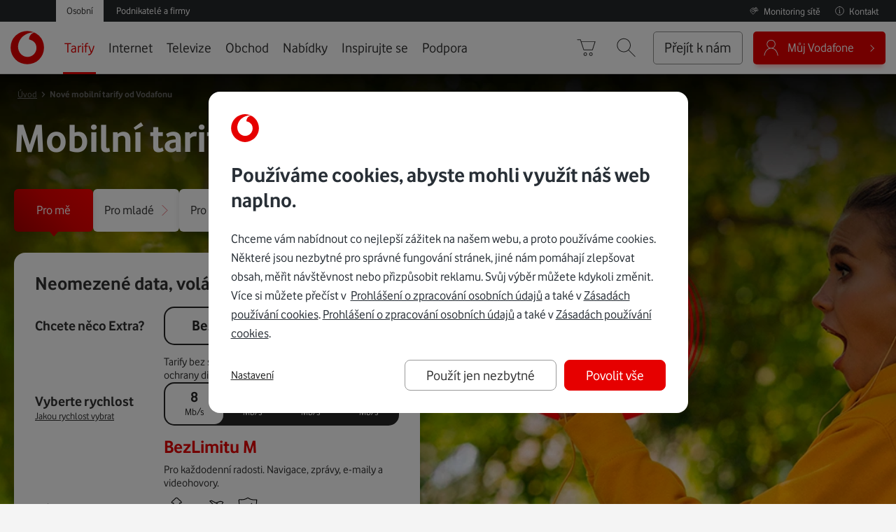

--- FILE ---
content_type: text/html; charset=UTF-8
request_url: https://www.vodafone.cz/tarify/?utm_source=ehub&utm_medium=affiliate&tc=a_affil%3Aehub_CZ_21_AO_P_M_A_S_M_Affiliate&ehub=4dfdc948abb5408f8750ba71e59b7fd0
body_size: 77905
content:
<!doctype html>
<html class="no-js" lang="cs">
    <head>
        <meta http-equiv="X-UA-Compatible" content="IE=edge">
<meta http-equiv="Content-Type" content="text/html; charset=utf-8" />
<title>
    Nové mobilní tarify od Vodafonu - Vodafone.cz</title>
<meta name="viewport" content="width=device-width, initial-scale=1.0">
<meta name="format-detection" content="telephone=no">
<meta property="og:image" content="https://www.vodafone.cz/public/design/images/vodafone_logo_500x500_2.jpg" />
<meta property="og:image:secure_url" content="https://www.vodafone.cz/public/design/images/vodafone_logo_500x500_2.jpg" />
<meta property="og:image:type" content="image/jpeg" />
<meta property="og:image:width" content="500" />
<meta property="og:image:height" content="500" />
<meta property="og:locale" content="cs_CZ" />
<meta property="og:title" content="Nové mobilní tarify od Vodafonu - Vodafone.cz" />
<meta property="og:description" content="Neomezené a výhodné tarify ✅ Volání, SMS i data ✅ Řada Extra výhod ✅ Mobilní zabezpečení ✅ Sleva na telefon a pojištění" />
<meta property="og:url" content="https://www.vodafone.cz/tarify/" />                    <meta name="seznam-wmt" content="8dBwbYpPzTzJL8nqsSRM48rityy19kUi" />            <meta name="keywords" content="vodafone, 5G tarify, tarify, mobilní tarify, přehled tarifů, red lte, neomezeny, red+, business red+, red plus, rodinný tarif, eshop, výhodné, akce, e-shop, informace o red tarifech, red tarif, neomezené volání Vodafone, tarif se smlouvou Vodafone, závaze" />            <meta name="description" content="Neomezené a výhodné tarify ✅ Volání, SMS i data ✅ Řada Extra výhod ✅ Mobilní zabezpečení ✅ Sleva na telefon a pojištění" />            <meta name="search_description" content="Neomezené a výhodné tarify ✅ Volání, SMS i data ✅ Řada Extra výhod ✅ Mobilní zabezpečení ✅ Sleva na telefon a pojištění" /><link rel="canonical" href="https://www.vodafone.cz/tarify/"><!-- search -->
<meta name="language" content="cs">
<meta name="search_category" content="vodafone-cz">
<!-- /serach -->



	<link rel="stylesheet" href="/public/min/base2020_css.min.css?1768980191" media="all" />

<noscript>
    <link rel="stylesheet" href="/public/design/styles/vodafone-print.css?1768980191" media="print" />
</noscript>
<!--[if lte IE 8]>
<link rel="stylesheet" href="/public/design/export/fontface-export-icons-ie8.css?3789515aa5a38d137517a7171eb7902d" media="all"><link rel="stylesheet" href="/public/design/export/fontface-base-ie8.css?36a721cac3d1e460983619321b855893" media="all"><link rel="stylesheet" href="/public/design/styles/vodafone-icons-ie8.css?c00bcc7a20da8c1ae29f03ff530db8b1" media="all"><link rel="stylesheet" href="/public/design/styles/vodafone-style-ie-lte8.css?1768980191" media="screen, projection" />
<![endif]-->
<link rel="stylesheet" href="/public/shared/combined/d_280365ff37d24f5aa7e4498537a47ad8_all.css?1769536808" type="text/css" media="all"/><script type="text/javascript" src="/public/omniture/s_code.js?1768980191"></script><script type="text/javascript" src="/public/design/scripts/min/components/analytic/index.js?1768980191"></script>
	<script type="text/javascript" src="/public/min/base2015_js.min.js?1768980191"></script>


<script src="/public/shared/combined/d_a1a806ae07342733617f21149028a251_head.js?1769536808" type="text/javascript"></script>
<script type="text/javascript">
window.vfSearchFeServer="https://www.vodafone.cz/";

$(document).ready(function() { var spam_elms = $(".preventing-spam-js-empty");if(spam_elms) { for(i in spam_elms) { spam_elms[i].value = "" }}});

var click2callLoadFormUrl = "//www.vodafone.cz/_sys_/VFClickToCallAdvanced/loadForms/";

document.documentElement.className = "js";

        (function() {
            "use strict";

            var font_loaded_prefix = "vf-fc-loaded-",
                storage_prefix = "vf-font-",
                default_hash = 0,
                default_key = "default",
                storage_support = checkStorageSupport(),
                element_html = document.getElementsByTagName("html")[0],
                element_head = document.getElementsByTagName("head")[0];

            function checkStorageSupport() {
                var check = "ls-check", support = false;
                try {
                    localStorage.setItem(check, check);
                    support = localStorage.getItem(check) === check;
                    localStorage.removeItem(check);
                } catch(e) {}
                return support && localStorage;
            }

            function LoadFontFace(file, key, hash, last) {

                hash = hash || default_hash;
                key = key || default_key;
                last = last || false;

                var storage_key = storage_prefix + key;

                var insertInlineStyle = function(style) {
                    var style_element = document.createElement("style");
                    style_element.textContent = style;
                    style_element.type = "text/css";
                    style_element.media = "all";
                    element_head.appendChild(style_element);
                    element_html.className += " " + font_loaded_prefix + key;
                    if (last) {
                        setTimeout(function() {
                            try {
                                VFPW.action.matchHeight();
                            } catch (e) {}
                        }, 500);
                    }
                };

                var loadCssFile = function() {
                    try {
                        BaseOn.onLoad(function () {
                            $.ajax({
                                url: file + "?" + hash,
                                success: function(data) {
                                    data = data.replace(/(\n|\r|\t)/gm, '');
                                    insertInlineStyle(data);
                                    if (storage_support) {
                                        localStorage.setItem(storage_key, JSON.stringify({ hash: hash, content: data }));
                                    }
                                }
                            });
                        });
                    } catch (e) {}
                };

                if (!storage_support) {
                    loadCssFile();
                    return;
                }
                /* localStorage.getItem() shoud not be called if localStorage is not supported */
                var localstorage_style = localStorage.getItem(storage_key);

                if (!localstorage_style) {
                    loadCssFile();
                    return;
                }

                var storage_data = JSON.parse(localstorage_style);
                if (storage_data.hash !== hash) {
                    loadCssFile();
                    return;
                }

                insertInlineStyle(storage_data.content);
            }

            
LoadFontFace("/public/design/export/fontface-export-icons.css", "export-icons", "18dcbeb40c78e506ed15397da7dd360e");
LoadFontFace("/public/design/export/fontface-base.css", "base", "1102c2913b0d945a7f82a55676945758");
LoadFontFace("/public/design/styles/vodafone-icons.css", "vodafone-icons", "222ae060499b4ca17b51ef8ddd6fe235", true);
        })();
        </script>
<meta property="fb:pages" content="176688316811">
<style>
.badges .badge.badge4 {display: none}
</style><script type="text/javascript">
    if((document.cookie.indexOf('tarify-v-eshopu-vyhodneji=')>=0) && (window.location.pathname=="/tarify/")){
        window.location.replace("http://www.vodafone.cz/tarify/tarify-v-eshopu-vyhodneji/");
    }
    window.mhUpdateHeight = function() {};
</script><div class="mboxDefault" id="tarify-form"></div>
<link rel="apple-touch-icon" sizes="57x57" href="/public/apple-icon-57x57.png">
<link rel="apple-touch-icon" sizes="60x60" href="/public/apple-icon-60x60.png">
<link rel="apple-touch-icon" sizes="72x72" href="/public/apple-icon-72x72.png">
<link rel="apple-touch-icon" sizes="76x76" href="/public/apple-icon-76x76.png">
<link rel="apple-touch-icon" sizes="114x114" href="/public/apple-icon-114x114.png">
<link rel="apple-touch-icon" sizes="120x120" href="/public/apple-icon-120x120.png">
<link rel="apple-touch-icon" sizes="144x144" href="/public/apple-icon-144x144.png">
<link rel="apple-touch-icon" sizes="152x152" href="/public/apple-icon-152x152.png">
<link rel="apple-touch-icon" sizes="180x180" href="/public/apple-icon-180x180.png">
<link rel="icon" type="image/png" sizes="192x192"  href="/public/android-icon-192x192.png">
<link rel="icon" type="image/png" sizes="32x32" href="/public/favicon-32x32.png">
<link rel="icon" type="image/png" sizes="96x96" href="/public/favicon-96x96.png">
<link rel="icon" type="image/png" sizes="16x16" href="/public/favicon-16x16.png">
<link rel="manifest" href="/public/manifest.json">
<meta name="msapplication-TileColor" content="#ffffff">
<meta name="msapplication-TileImage" content="/public/ms-icon-144x144.png">
<meta name="theme-color" content="#ffffff">
<meta name="application-name" content="Vodafone">    </head>

    <body class="tarify2 tundra  " >

                    <div class="export" id="vf-header">
                
<script type="text/javascript">// <![CDATA[
window.onload = function() {
  if (window.location.hash === "#limitovana-data") {
    document.getElementById('tab-content-2-tab').click();
  }}
  // ]]></script><img src="[data-uri]" data-src="/public/design/images/logo_vodafoneprint_2.png" alt="" aria-hidden="true" class="hide logoPrintSpecial logoVodafonePrint"/>
<div class="vf-nav-viewport-blocker" hidden></div>

<a href="#obsah" class="skip-to-content">Přeskočit do obsahu</a>

<!-- device compare -->
<!-- / device compare -->
                <script>
    </script>

<svg style="position: absolute; width: 0; height: 0; overflow: hidden;" version="1.1" xmlns="http://www.w3.org/2000/svg" xmlns:xlink="http://www.w3.org/1999/xlink">
    <defs>
        <symbol id="nav-icon_nav-check" viewBox="0 0 46 32">
            <title>nav-check</title>
            <path d="M15.729 31.423v0c-0.614 0-1.204-0.244-1.637-0.678l-11.654-11.659c-0.905-0.905-0.905-2.365 0-3.27 0.905-0.901 2.37-0.901 3.27 0l10.017 10.017 24.592-24.588c0.905-0.901 2.37-0.901 3.27 0 0.905 0.901 0.905 2.37 0 3.274l-26.221 26.225c-0.433 0.433-1.023 0.678-1.637 0.678z"></path>
        </symbol>
        <symbol id="nav-icon_nav-user" viewBox="10 9 50 45">
            <title>nav-user</title>
            <path d="M37.4 33.1c4.5-2.1 7.6-6.6 7.6-11.8 0-7.2-5.8-13-13-13s-13 5.8-13 13c0 5.3 3.2 9.8 7.7 11.8 -6.8 2.1-13.7 8.5-15.6 21.4 -0.1 0.6 0.3 1.1 0.8 1.1 0.6 0.1 1.1-0.3 1.1-0.8C15.2 39.7 24.7 34.3 32.1 34.3c9.6 0 17.1 8.1 18.9 20.6 0.1 0.5 0.5 0.9 1 0.9 0.1 0 0.1 0 0.2 0 0.6-0.1 0.9-0.6 0.8-1.1C51.1 41.6 44.2 35.2 37.4 33.1M21 21.3c0-6.1 4.9-11 11-11s11 4.9 11 11 -4.9 11-11 11S21 27.4 21 21.3"></path>
        </symbol>
        <symbol id="nav-icon_nav-search" viewBox="5 6 56 52">
            <title>nav-search</title>
            <path d="M58 56.6L39.9 38.5C43.1 35 45 30.4 45 25.3c0-10.8-8.8-19.7-19.7-19.7S5.7 14.5 5.7 25.3 14.5 45 25.3 45c5.1 0 9.7-1.9 13.2-5.1l18.1 18.1c0.2 0.2 0.5 0.3 0.7 0.3s0.5-0.1 0.7-0.3C58.4 57.7 58.4 57 58 56.6M7.7 25.3c0-9.7 7.9-17.7 17.7-17.7S43 15.6 43 25.3 35.1 43 25.3 43 7.7 35.1 7.7 25.3"></path>
        </symbol>
        <symbol id="nav-icon_nav-basket" viewBox="5 6 56 52">
            <title>nav-basket</title>
            <path d="M29.3 55.7c-2.8 0-5-2.2-5-5 0-2.8 2.2-5 5-5 2.8 0 5 2.2 5 5C34.3 53.4 32.1 55.7 29.3 55.7M29.3 47.7c-1.6 0-3 1.4-3 3 0 1.7 1.4 3 3 3 1.7 0 3-1.3 3-3C32.3 49 31 47.7 29.3 47.7M45.3 55.7c-2.8 0-5-2.2-5-5 0-2.8 2.2-5 5-5 2.8 0 5 2.2 5 5C50.3 53.4 48.1 55.7 45.3 55.7M45.3 47.7c-1.6 0-3 1.4-3 3 0 1.7 1.4 3 3 3 1.7 0 3-1.3 3-3C48.3 49 47 47.7 45.3 47.7M49.7 39.7H25c-0.4 0-0.8-0.3-0.9-0.7l-7.9-23.9c0 0 0-0.1 0-0.1l-1.5-4.6H6.7c-0.5 0-1-0.4-1-1s0.5-1 1-1h8.7c0.4 0 0.8 0.3 1 0.7l1.5 4.7h39.5c0.3 0 0.6 0.2 0.8 0.4 0.2 0.3 0.2 0.6 0.1 0.9l-7.7 24C50.5 39.4 50.1 39.7 49.7 39.7M25.7 37.7h23.2l7-22H18.5L25.7 37.7z"></path>
        </symbol>
        <symbol id="nav-icon_nav-arrow" viewBox="5 6 56 52">
            <title>nav-arrow</title>
            <path d="M32 44.3c-0.3 0-0.5-0.1-0.7-0.3L8.6 21.4c-0.4-0.4-0.4-1 0-1.4 0.4-0.4 1-0.4 1.4 0L32 41.9l22-22c0.4-0.4 1-0.4 1.4 0 0.4 0.4 0.4 1 0 1.4L32.7 44C32.5 44.2 32.3 44.3 32 44.3"></path>
        </symbol>
        <symbol id="nav-icon_nav-close" viewBox="5 5 54 54">
            <title>nav-close</title>
            <path d="M33.4 32l22-22c0.4-0.4 0.4-1 0-1.4s-1-0.4-1.4 0L32 30.6 10 8.6c-0.4-0.4-1-0.4-1.4 0 -0.4 0.4-0.4 1 0 1.4L30.6 32 8.6 54c-0.4 0.4-0.4 1 0 1.4 0.2 0.2 0.5 0.3 0.7 0.3s0.5-0.1 0.7-0.3L32 33.4l22 22c0.2 0.2 0.5 0.3 0.7 0.3 0.3 0 0.5-0.1 0.7-0.3 0.4-0.4 0.4-1 0-1.4L33.4 32z"></path>
        </symbol>
        <symbol id="nav-icon_nav-hamburger" viewBox="5 6 56 52">
            <title>nav-hamburger</title>
            <path d="M57.3 50.3H6.7c-0.5 0-1-0.4-1-1 0-0.5 0.5-1 1-1h50.7c0.6 0 1 0.5 1 1C58.3 49.9 57.9 50.3 57.3 50.3M57.3 33H6.7c-0.5 0-1-0.4-1-1 0-0.5 0.5-1 1-1h50.7c0.6 0 1 0.5 1 1C58.3 32.6 57.9 33 57.3 33M57.3 15.7H6.7c-0.5 0-1-0.4-1-1 0-0.5 0.5-1 1-1h50.7c0.6 0 1 0.5 1 1C58.3 15.2 57.9 15.7 57.3 15.7"></path>
        </symbol>
        <symbol id="nav-icon_loading" viewBox="5 5 54 54">
            <title>loading</title>
            <path d="M15.41,20.21c3.29-4.43,8.11-7.31,13.58-8.12c7.02-1.03,14.02,1.6,18.62,6.91H36.73c-0.55,0-1,0.45-1,1s0.45,1,1,1h12.61c0.548,0,1-0.45,1-1V7.33c0-0.55-0.452-1-1-1c-0.55,0-1,0.45-1,1v9.51c-5.04-5.25-12.32-7.8-19.64-6.72c-6,0.88-11.28,4.04-14.9,8.9c-3.61,4.86-5.12,10.83-4.23,16.82c0.07,0.5,0.5,0.85,0.99,0.85c0.05,0,0.1,0,0.15-0.01c0.55-0.08,0.92-0.59,0.84-1.13C10.75,30.09,12.12,24.64,15.41,20.21"></path>
            <path d="M54.43,28.189c-0.08-0.55-0.58-0.93-1.13-0.84c-0.55,0.08-0.92,0.59-0.84,1.14c1.66,11.27-6.16,21.8-17.428,23.46c-7.042,1.04-14.06-1.61-18.662-6.94h10.91c0.55,0,1-0.448,1-1c0-0.55-0.45-1-1-1H14.67c-0.55,0-1,0.45-1,1v12.7c0,0.55,0.45,1,1,1c0.552,0,1-0.45,1-1v-9.51c4.27,4.45,10.17,6.96,16.33,6.96c1.1,0,2.21-0.08,3.32-0.24C47.68,52.089,56.25,40.551,54.43,28.189"></path>
        </symbol>
    </defs>
</svg>

<svg style="position: absolute; width: 0; height: 0; overflow: hidden;" version="1.1" xmlns="http://www.w3.org/2000/svg">
    <defs>
        <symbol id="megamenu-icon_onenet" viewBox="0 0 31 32">
            <title>onenet</title>
            <path fill="#e60000" d="M28.67 23.273c-0.191-0.077-0.421 0-0.498 0.191-2.335 4.785-7.12 7.77-12.44 7.77-4.249 0-8.459-2.105-11.1-5.474 0.536-0.345 0.919-0.957 0.919-1.684 0-1.11-0.88-1.99-1.99-1.99s-1.99 0.88-1.99 1.99c0 1.11 0.88 1.99 1.99 1.99 0.115 0 0.23 0 0.345-0.038 2.756 3.675 7.273 5.971 11.828 5.971v-0.038c5.589 0 10.641-3.139 13.129-8.191 0.077-0.191 0-0.421-0.191-0.498zM2.335 24.077c0-0.689 0.536-1.225 1.225-1.225s1.225 0.536 1.225 1.225c0 0.689-0.536 1.225-1.225 1.225s-1.225-0.536-1.225-1.225zM1.569 10.986c0 0 0.038 0 0.077 0l-0.038 0.038c0.191 0 0.345-0.115 0.383-0.306 1.493-6.201 6.545-9.914 13.474-9.914 4.976 0 9.608 2.679 12.057 7.043-0.459 0.345-0.766 0.88-0.766 1.531 0 1.072 0.842 1.914 1.914 1.914s1.914-0.842 1.914-1.914-0.842-1.914-1.914-1.914c-0.153 0-0.268 0-0.421 0.038-2.565-4.593-7.464-7.464-12.746-7.464-7.273 0-12.593 3.904-14.201 10.488-0.077 0.191 0.077 0.421 0.268 0.459zM29.818 9.378c0 0.651-0.498 1.148-1.148 1.148s-1.148-0.498-1.148-1.148 0.498-1.148 1.148-1.148c0.651 0 1.148 0.498 1.148 1.148zM15.349 16.345c-0.115-0.383-0.345-0.689-0.651-0.957s-0.727-0.383-1.187-0.383c-0.306 0-0.651 0.077-0.957 0.23s-0.574 0.459-0.766 0.842-0.306 0.88-0.306 1.416c0 0.804 0.191 1.455 0.612 1.876s0.957 0.651 1.646 0.651v0.038c0.306 0 0.612-0.038 0.919-0.153s0.536-0.23 0.689-0.383l-0.191-0.651c-0.191 0.153-0.383 0.268-0.612 0.383s-0.498 0.153-0.804 0.153c-0.498 0-0.88-0.153-1.148-0.498s-0.383-0.804-0.383-1.416h3.33c0-0.383-0.077-0.766-0.191-1.148zM12.287 16.88h-0.077c0.077-0.459 0.23-0.766 0.459-0.957s0.498-0.306 0.804-0.306c0.153 0 0.306 0.038 0.498 0.115s0.345 0.191 0.498 0.421c0.153 0.23 0.23 0.459 0.23 0.727h-2.411zM10.45 19.904v-2.986c0-0.651-0.115-1.148-0.383-1.455-0.268-0.345-0.689-0.498-1.34-0.498-0.306 0-0.574 0.077-0.804 0.153s-0.459 0.191-0.651 0.345l-0.038-0.383h-0.689v4.823h0.727v-3.789c0.191-0.153 0.383-0.268 0.612-0.383s0.498-0.153 0.727-0.153c0.383 0 0.689 0.115 0.842 0.345 0.191 0.23 0.268 0.536 0.268 0.957v3.024h0.727zM2.641 20.019c0.498 0 0.88-0.115 1.225-0.306 0.345-0.23 0.612-0.459 0.842-0.804 0.23-0.306 0.383-0.689 0.498-1.11s0.153-0.88 0.153-1.301c0-0.421-0.077-0.919-0.23-1.455s-0.421-0.995-0.842-1.416c-0.421-0.421-0.995-0.612-1.646-0.612-0.459 0-0.919 0.115-1.34 0.383s-0.766 0.651-0.995 1.225-0.344 1.225-0.344 1.914c0 0.459 0.038 0.88 0.153 1.301s0.268 0.766 0.498 1.11c0.23 0.345 0.498 0.612 0.842 0.804s0.766 0.306 1.225 0.306l-0.038-0.038zM1.761 19.062c-0.23-0.153-0.421-0.345-0.574-0.612s-0.268-0.536-0.345-0.88c-0.077-0.345-0.115-0.689-0.115-1.034s0.077-0.727 0.153-1.148c0.115-0.459 0.306-0.804 0.612-1.148s0.689-0.498 1.148-0.498c0.345 0 0.651 0.115 0.957 0.306 0.268 0.191 0.536 0.498 0.689 0.957 0.191 0.459 0.268 0.957 0.268 1.493 0 0.345-0.077 0.727-0.153 1.148-0.115 0.459-0.306 0.804-0.612 1.148s-0.689 0.498-1.148 0.498h-0.038c-0.306 0-0.612-0.077-0.842-0.23z"></path>
            <path fill="#e60000" d="M17.99 13.206h-1.34v6.699h1.301v-4.44l2.756 4.44h1.148v-6.699h-1.301v4.172z"></path>
            <path fill="#e60000" d="M30.737 18.718c-0.191 0.153-0.421 0.23-0.651 0.23-0.115 0-0.191 0-0.268-0.077-0.077-0.038-0.115-0.153-0.115-0.306v-2.488h1.11v-0.995h-1.11v-1.263h-1.263v1.263h-0.689v0.995h0.689v2.718c0 0.345 0.077 0.651 0.306 0.88 0.191 0.23 0.536 0.345 0.957 0.345l0.038-0.038c0.268 0 0.498-0.038 0.727-0.115s0.421-0.153 0.574-0.268l-0.306-0.88zM27.33 17.761v-0.23c0-0.459-0.038-0.842-0.153-1.187-0.115-0.306-0.268-0.612-0.459-0.804s-0.421-0.345-0.689-0.459c-0.23-0.115-0.536-0.153-0.842-0.153s-0.612 0.038-0.88 0.153c-0.268 0.115-0.536 0.268-0.727 0.498-0.23 0.23-0.383 0.498-0.498 0.804s-0.191 0.651-0.191 1.072c0 0.459 0.077 0.842 0.191 1.148 0.115 0.345 0.268 0.574 0.498 0.804 0.23 0.191 0.498 0.345 0.766 0.459 0.306 0.115 0.612 0.153 0.919 0.153 0.268 0 0.498 0 0.689-0.038s0.383-0.077 0.536-0.115c0.153-0.038 0.268-0.077 0.383-0.153s0.191-0.115 0.23-0.153l-0.345-1.034c-0.038 0.038-0.115 0.038-0.191 0.115s-0.191 0.115-0.306 0.153c-0.115 0.038-0.23 0.077-0.383 0.115-0.115 0.038-0.306 0.038-0.459 0.038-0.345 0-0.651-0.077-0.88-0.268s-0.345-0.459-0.383-0.88l0.038-0.038h3.139zM24.498 16.23c0.191-0.153 0.383-0.23 0.612-0.23 0.115 0 0.191 0 0.306 0.038 0.077 0 0.191 0.077 0.268 0.153 0.115 0.077 0.191 0.191 0.23 0.306 0.077 0.115 0.115 0.268 0.115 0.421l-0.038 0.038h-1.837c0.038-0.306 0.153-0.574 0.345-0.727z"></path>
        </symbol>
        <symbol id="megamenu-icon_vodafone-box" viewBox="0 0 32 32">
            <title>vodafone-box</title>
            <path fill="#e60000" d="M20.867 18.657c-0.224 0.42-0.503 0.839-0.867 1.175-0.14 0.14-0.28 0.252-0.42 0.364-0.503 0.392-1.063 0.671-1.678 0.867-0.42 0.112-0.867 0.168-1.343 0.168-0.168 0-0.336-0.028-0.503-0.028-0.252-0.028-0.504-0.084-0.755-0.168-0.811-0.252-1.566-0.671-2.182-1.315-0.252-0.252-0.448-0.531-0.643-0.811-0.28-0.448-0.504-0.923-0.643-1.427 0-0.028-0.028-0.084-0.028-0.112-0.084-0.28-0.14-0.587-0.168-0.867-0.028-0.308-0.028-0.615-0.028-0.923 0-0.028 0-0.056 0-0.084 0.028-0.448 0.084-0.867 0.196-1.287 0.392-1.65 1.371-3.021 2.489-3.972 0.755-0.643 1.622-1.119 2.434-1.427 0.252-0.084 0.503-0.168 0.727-0.252 0.168-0.056 0.308-0.084 0.448-0.112 0.42-0.084 0.783-0.168 1.119-0.196 0.476-0.056 0.867-0.056 1.119 0 0.084 0 0.14 0.028 0.168 0.056-1.65 0.364-2.881 1.818-2.881 3.552 0 0.028 0 0.084 0 0.112 0.727 0.168 1.343 0.392 1.874 0.727 0.503 0.308 0.923 0.699 1.231 1.147 0.028 0.028 0.056 0.084 0.084 0.112 0.224 0.336 0.42 0.727 0.531 1.147 0.112 0.392 0.196 0.839 0.196 1.287 0 0.056 0 0.112 0 0.168 0.056 0.699-0.112 1.427-0.476 2.098zM16.531 7.385c-4.895 0-8.867 3.972-8.867 8.895 0 4.895 3.972 8.895 8.895 8.895s8.867-3.972 8.867-8.867c0-4.951-3.972-8.923-8.895-8.923z"></path>
            <path fill="#e60000" d="M28.531 31.776h-25.175c-1.762 0-3.217-1.455-3.217-3.217v-25.175c0-1.762 1.455-3.217 3.217-3.217h25.175c1.762 0 3.217 1.455 3.217 3.217v25.175c0 1.762-1.427 3.217-3.217 3.217zM3.357 1.007c-1.315 0-2.378 1.063-2.378 2.378v25.175c0 1.315 1.063 2.378 2.378 2.378h25.175c1.315 0 2.378-1.063 2.378-2.378v-25.175c0-1.315-1.063-2.378-2.378-2.378h-25.175z"></path>
            <path fill="#aaa" d="M2.965 6.098c-0.224 0-0.42-0.168-0.42-0.392-0.056-1.371 0.14-2.154 0.671-2.685 0.643-0.643 1.678-0.727 3.021-0.671 0.224 0 0.42 0.196 0.392 0.448 0 0.224-0.196 0.42-0.448 0.392-1.343-0.056-2.042 0.056-2.406 0.42-0.336 0.336-0.476 0.979-0.42 2.070 0 0.224-0.168 0.42-0.392 0.448 0.028-0.028 0.028-0.028 0-0.028z"></path>
        </symbol>
    </defs>
</svg>

<div class="segment-menu -desktop">
    <div class="segment-menu__inner">
                            <a class="langLink" href="/kontakty/" data-s-object-id="top menu:kontakty"><svg xmlns="http://www.w3.org/2000/svg" width="18" height="18" fill="none" viewBox="0 0 18 18"><path stroke="#fff" stroke-linecap="round" stroke-linejoin="round" d="M9 12.21V7.853h-.75M8.25 12.352h1.5M8.906 5.695a.093.093 0 0 1-.094.094.093.093 0 0 1-.093-.094c0-.052.04-.093.094-.093.052 0 .093.04.093.093Z"/><path stroke="#fff" stroke-linecap="round" stroke-miterlimit="10" d="M8.977 1.898a7.126 7.126 0 1 1-.002 14.252 7.126 7.126 0 0 1 .002-14.252Z"/><path fill="#333" stroke="#fff" d="M8.778 5.695c0-.018.016-.034.034-.034.019 0 .035.016.035.034a.035.035 0 0 1-.034.034.035.035 0 0 1-.035-.034Z"/></svg> <span class="text">Kontakt</span></a>
            <a class="langLink" href="https://www.vodafone.cz/vypadky/" data-s-object-id="top menu:monitoring-site"><svg xmlns="http://www.w3.org/2000/svg" width="21" height="18" fill="none" viewBox="0 0 21 18"><path stroke="#fff" stroke-linecap="round" stroke-miterlimit="10" d="M10.763 8.956c-.292 1.002-1.342 1.702-2.541 1.688-1.2-.012-2.229-.733-2.494-1.74-.261-1.008.313-2.04 1.386-2.494 1.077-.454 2.375-.214 3.136.583"/><path stroke="#fff" stroke-linecap="round" stroke-linejoin="round" d="M13.736 9.03c-.608 3.078-5.487 6.702-5.487 6.702s-5.544-4.142-5.544-7.33c0-2.64 2.483-4.78 5.544-4.78"/><path stroke="#fff" stroke-linecap="round" stroke-linejoin="round" d="M8.226 3.621c1.277-.003 2.514.375 3.506 1.067M13.118 2.751l-3.024 4.828a.83.83 0 0 0 .02.923c.194.281.547.454.928.454h6.047c.38 0 .734-.173.928-.457.194-.281.2-.63.02-.92l-3.023-4.828c-.19-.299-.554-.483-.948-.483-.395 0-.758.184-.948.483ZM14.065 4.116v2.206"/><path stroke="#fff" stroke-linecap="round" stroke-linejoin="round" d="M14.12 7.652c0 .027-.024.047-.054.047-.031 0-.055-.02-.055-.047 0-.023.024-.047.055-.047.03 0 .054.024.054.047Z"/><path fill="#25282B" stroke="#fff" d="M13.834 7.652c0-.074.027-.134.061-.177a.293.293 0 0 1 .17-.054c.066 0 .125.02.172.053.032.041.06.102.06.178 0 .08-.029.14-.061.182a.292.292 0 0 1-.17.053.291.291 0 0 1-.17-.054.289.289 0 0 1-.062-.18Z"/></svg> <span class="text">Monitoring sítě</span></a>
                
<ul class="vf-segment-menu">
    <li>
        <a href="/" class="vf-segment-menu__item -active" data-s-object-id="top menu:osobni">
            <span>Osobní</span>
        </a>
    </li>
    <li>
        <a href="https://www.vodafone.cz/podnikatele/" class="vf-segment-menu__item" data-s-object-id="top menu:podnikatele">
            <span>Podnikatelé a firmy</span>
        </a>
    </li>
</ul>
    </div>
</div>


<div class="vf-nav-strip">
    <div class="vf-nav-strip__inner">
        <a class="vf-nav__logo" href="/" tabindex="-1">
            <svg xmlns="http://www.w3.org/2000/svg" width="48" height="48" x="0" y="0" viewBox="0 0 284.9 285" aria-hidden="true">
                <circle fill="#e60000" cx="142.5" cy="142.5" r="141.7"/>
                <path fill="#fff" d="M143.6 221.5c-38.9.1-79.5-33.1-79.6-86.5-.1-35.3 18.9-69.3 43.3-89.4 23.7-19.7 56.3-32.3 85.8-32.4 3.8 0 7.8.3 10.2 1.1-25.8 5.3-46.3 29.4-46.2 56.6 0 .9.1 1.9.2 2.3 43.2 10.5 62.7 36.6 62.9 72.6 0 36.1-28.5 75.6-76.6 75.7z"/>
            </svg>
            <span class="visuallyHidden">Úvodní stránka</span>
        </a>

        <div class="vf-nav vf-nav-viewport-layer">
            <button class="vf-nav-viewport__close vf-nav-main-menu-close"><span class="visuallyHidden">Zavřít menu</span>
                <svg class="nav-icon nav-icon_nav-close" aria-hidden="true">
                    <use xlink:href="#nav-icon_nav-close"></use>
                </svg>
            </button>

            <div class="segment-menu -mobile">
                <div class="segment-menu__inner">
                    
<ul class="vf-segment-menu">
    <li>
        <a href="/" class="vf-segment-menu__item -active" data-s-object-id="top menu:osobni">
            <span>Osobní</span>
        </a>
    </li>
    <li>
        <a href="https://www.vodafone.cz/podnikatele/" class="vf-segment-menu__item" data-s-object-id="top menu:podnikatele">
            <span>Podnikatelé a firmy</span>
        </a>
    </li>
</ul>
                    <button class="segment-menu__back-button">
                        <svg xmlns="http://www.w3.org/2000/svg" aria-hidden="true" width="24" height="24" fill="none" viewBox="0 0 24 24"><path stroke="#333" stroke-linecap="round" stroke-miterlimit="10" d="M11.25 3.5 2.75 12l8.5 8.5"/><path stroke="#333" stroke-linecap="round" stroke-linejoin="round" d="M2.75 12H21.5"/></svg>
                        <span class="visuallyHidden">Zpět</span>
                    </button>
                </div>
            </div>

            <div class="vf-nav-viewport-layer__overflow">
                <div>
                    <nav aria-label="Hlavní menu">
                        <!--googleoff: all-->
                                                    <ul class="vf-main-menu">
  <li id="menu-li-0" aria-labelledby="menu-trigger-0" class="open menu-item1">
    <a href="/tarify/"  class="vf-main-menu__item open">Tarify</a>
    <ul class="vf-main-menu__submenu vf-nav-megamenu">
      <li  class="menu-item1">
        <span  class="vf-main-menu__item megamenu-title">Hlavní nabídka</span>
        <ul class="vf-nav-megamenu__submenu">
          <li  class="open menu-item1">
            <a href="/tarify/"  class="vf-main-menu__item open">Mobilní tarify</a>
</li>
          <li  class="menu-item2">
            <a href="https://www.vodafone.cz/giga-kombo/"  class="vf-main-menu__item">GIGA Kombo</a>
</li>
          <li  class="menu-item3">
            <a href="/tarify/bezlimitu-black-extra/"  class="vf-main-menu__item">Bez Limitu Black Extra</a>
</li>
          <li  class="menu-item4">
            <a href="/predplacene-karty/"  class="vf-main-menu__item">Předplacená karta</a>
</li>
          <li  class="menu-item5">
            <a href="https://www.vodafone.cz/oskarta/"  class="vf-main-menu__item">Oskarta</a>
</li>
        </ul>
</li>
      <li  class="menu-item2">
        <span  class="vf-main-menu__item megamenu-title">Nabídka na míru</span>
        <ul class="vf-nav-megamenu__submenu">
          <li  class="menu-item1">
            <a href="/tarify/tarif-pro-deti/"  class="vf-main-menu__item">Pro děti</a>
</li>
          <li  class="menu-item2">
            <a href="/jetovtobe/"  class="vf-main-menu__item">Pro mladé</a>
</li>
          <li  class="menu-item3">
            <a href="/tarify/tarify-pro-seniory/"  class="vf-main-menu__item">Pro seniory</a>
</li>
          <li  class="menu-item4">
            <a href="/tarify/zvlastni-cenovy-plan/"  class="vf-main-menu__item">Pro ZTP</a>
</li>
          <li  class="menu-item5">
            <a href="/tarify/rodinne-tarify/"  class="vf-main-menu__item">Rodinné tarify</a>
</li>
          <li  class="menu-item6">
            <a href="/podnikatele/volani/tarify/"  class="vf-main-menu__item">Pro podnikatele</a>
</li>
          <li  class="menu-item7">
            <a href="/podpora-pro-napnuty-rozpocet/"  class="vf-main-menu__item">Ostatní</a>
</li>
        </ul>
</li>
      <li  class="menu-item3">
        <span  class="vf-main-menu__item megamenu-title">Co hledáte?</span>
        <ul class="vf-nav-megamenu__submenu">
          <li  class="menu-item1">
            <a href="/prejdete-k-nam/"  class="vf-main-menu__item">Přejděte k Vodafonu</a>
</li>
          <li  class="menu-item2">
            <a href="/tarify/levne-tarify/"  class="vf-main-menu__item">Nejlevnější tarify</a>
</li>
          <li  class="menu-item3">
            <a href="/tarify/neomezena-data/"  class="vf-main-menu__item">Neomezená data</a>
</li>
          <li  class="menu-item4">
            <a href="https://www.vodafone.cz/eshop/telefony/"  class="vf-main-menu__item">Nabídka telefonů</a>
</li>
          <li  class="menu-item5">
            <a href="/tarify/vodafone-one/"  class="vf-main-menu__item">Vodafone <sup>One</sup></a>
</li>
        </ul>
</li>
      <li  class="menu-item4">
        <span  class="vf-main-menu__item megamenu-title">Může se hodit</span>
        <ul class="vf-nav-megamenu__submenu">
          <li  class="menu-item1">
            <a href="/tarify/esim/"  class="vf-main-menu__item">eSIM</a>
</li>
          <li  class="menu-item2">
            <a href="/roaming/"  class="vf-main-menu__item">Roaming</a>
</li>
          <li  class="menu-item3">
            <a href="/tarify/onenumber/"  class="vf-main-menu__item">Volání z hodinek</a>
</li>
          <li  class="menu-item4">
            <a href="/wifivolani/"  class="vf-main-menu__item">Wi-Fi volání</a>
</li>
          <li  class="menu-item5">
            <a href="/volte/"  class="vf-main-menu__item">VoLTE</a>
</li>
          <li  class="menu-item6">
            <a href="/mapa-pokryti/"  class="vf-main-menu__item">Mapa pokrytí</a>
</li>
          <li  class="menu-item7">
            <a href="/predplacene-karty/"  class="vf-main-menu__item">Dobít kredit</a>
</li>
        </ul>
</li>
      <li  class="menu-item5">
        <a href="https://www.vodafone.cz/prejdete-k-nam/#tarif"  class="vf-main-menu__item megamenu-title megamenu-image"><img src="/public/galleries/78/77625/akcnim122_500x500_megamenu.webp?37f03b91a5f2066eab723b057a2f1b80" alt="" aria-hidden="true" width="250" height="250" class="vf-main-menu__image" loading="lazy" /> <span class='megamenu-image__text'>Nenechte si ujít slevu</span></a>
</li>
    </ul>
</li>
<li class="vf-main-menu__megamenu-button"><button id="menu-trigger-0" aria-controls="menu-li-0" class="vf-main-menu__trigger"><span class="vf-main-menu__trigger__trigger-arrow"></span></button></li>  <li id="menu-li-1" aria-labelledby="menu-trigger-1" class="menu-item2">
    <a href="/internet/"  class="vf-main-menu__item">Internet</a>
    <ul class="vf-main-menu__submenu vf-nav-megamenu">
      <li  class="menu-item1">
        <span  class="vf-main-menu__item megamenu-title">Hlavní nabídka</span>
        <ul class="vf-nav-megamenu__submenu">
          <li  class="menu-item1">
            <a href="/internet/"  class="vf-main-menu__item">Pevný internet</a>
</li>
          <li  class="menu-item2">
            <a href="https://www.vodafone.cz/giga-kombo/"  class="vf-main-menu__item">GIGA Kombo</a>
</li>
          <li  class="menu-item3">
            <a href="/internet/pripojeni-bez-kabelu/"  class="vf-main-menu__item">Internet bez kabelu</a>
</li>
          <li  class="menu-item4">
            <a href="/internet/mobilni-internet/"  class="vf-main-menu__item">Internet do notebooku</a>
</li>
          <li  class="menu-item5">
            <a href="/podnikatele/internet/"  class="vf-main-menu__item">Pro podnikatele</a>
</li>
        </ul>
</li>
      <li  class="menu-item2">
        <span  class="vf-main-menu__item megamenu-title">Služby</span>
        <ul class="vf-nav-megamenu__submenu">
          <li  class="menu-item1">
            <a href="/internet/internet-250mb/"  class="vf-main-menu__item">Internet Basic+ Lite</a>
</li>
          <li  class="menu-item2">
            <a href="/internet/internet-500mb/"  class="vf-main-menu__item">Internet Super+ Lite</a>
</li>
          <li  class="menu-item3">
            <a href="/internet/internet-1gb/"  class="vf-main-menu__item">Internet Premium+ Lite</a>
</li>
          <li  class="menu-item4">
            <a href="https://www.vodafone.cz/internet/internet-2gb/"  class="vf-main-menu__item">Internet Ultra+ Lite</a>
</li>
          <li  class="menu-item5">
            <a href="/internet/super-wifi/"  class="vf-main-menu__item">Super Wi-Fi</a>
</li>
        </ul>
</li>
      <li  class="menu-item3">
        <span  class="vf-main-menu__item megamenu-title">Může se hodit</span>
        <ul class="vf-nav-megamenu__submenu">
          <li  class="menu-item1">
            <a href="/internet/mereni-rychlosti-internetu/"  class="vf-main-menu__item">Měření rychlosti</a>
</li>
          <li  class="menu-item2">
            <a href="https://www.vodafone.cz/internet/dostupnost/"  class="vf-main-menu__item">Přehled lokalit</a>
</li>
          <li  class="menu-item3">
            <a href="https://www.vodafone.cz/vypadky/"  class="vf-main-menu__item">Stav sítě</a>
</li>
          <li  class="menu-item4">
            <a href="/internet/prevod-internetu/"  class="vf-main-menu__item">Stěhování internetu</a>
</li>
        </ul>
</li>
      <li  class="menu-item4">
        <a href="https://www.vodafone.cz/internet/internet-2gb/"  class="vf-main-menu__item megamenu-title megamenu-image"><img src="/public/galleries/70/69906/vf_xenon_vf_web_500x500_v2_hr2.webp?f5f484bd9f2540b39c31e75b3c42cad2" alt="" aria-hidden="true" width="250" height="250" class="vf-main-menu__image" loading="lazy" /> <span class='megamenu-image__text'>&nbsp;</span></a>
</li>
    </ul>
</li>
<li class="vf-main-menu__megamenu-button"><button id="menu-trigger-1" aria-controls="menu-li-1" class="vf-main-menu__trigger"><span class="vf-main-menu__trigger__trigger-arrow"></span></button></li>  <li id="menu-li-2" aria-labelledby="menu-trigger-2" class="menu-item3">
    <a href="/televize/"  class="vf-main-menu__item">Televize</a>
    <ul class="vf-main-menu__submenu vf-nav-megamenu">
      <li  class="menu-item1">
        <span  class="vf-main-menu__item megamenu-title">Hlavní nabídka</span>
        <ul class="vf-nav-megamenu__submenu">
          <li  class="menu-item1">
            <a href="/televize/"  class="vf-main-menu__item">Poznejte Vodafone TV</a>
</li>
          <li  class="menu-item2">
            <a href="https://www.vodafone.cz/giga-kombo/"  class="vf-main-menu__item">GIGA Kombo</a>
</li>
          <li  class="menu-item3">
            <a href="/televize/programy/"  class="vf-main-menu__item">TV programy</a>
</li>
          <li  class="menu-item4">
            <a href="https://www.vodafone.cz/tarify/vodafone-one/"  class="vf-main-menu__item">Vodafone <sup>One</sup>&nbsp;TV</a>
</li>
        </ul>
</li>
      <li  class="menu-item2">
        <span  class="vf-main-menu__item megamenu-title">Služby</span>
        <ul class="vf-nav-megamenu__submenu">
          <li  class="menu-item1">
            <a href="/televize/vodafone-tv-plus/"  class="vf-main-menu__item">Vodafone TV+</a>
</li>
          <li  class="menu-item2">
            <a href="/televize/tv-lite/"  class="vf-main-menu__item">Vodafone TV Lite & Sport</a>
</li>
          <li  class="menu-item3">
            <a href="/televize/cinema/"  class="vf-main-menu__item">Vodafone TV Cinema</a>
</li>
          <li  class="menu-item4">
            <a href="/televize/sporty/"  class="vf-main-menu__item">Vodafone TV Sport</a>
</li>
          <li  class="menu-item5">
            <a href="/televize/allinone/"  class="vf-main-menu__item">Vodafone TV ALLinONE</a>
</li>
        </ul>
</li>
      <li  class="menu-item3">
        <span  class="vf-main-menu__item megamenu-title">Může se hodit</span>
        <ul class="vf-nav-megamenu__submenu">
          <li  class="menu-item1">
            <a href="/televize/chytra-televize/"  class="vf-main-menu__item">Chytré funkce</a>
</li>
          <li  class="menu-item2">
            <a href="/televize/tv-aplikace/"  class="vf-main-menu__item">Aplikace pro chytré TV</a>
</li>
          <li  class="menu-item3">
            <a href="/televize/videoteka/"  class="vf-main-menu__item">Videotéka</a>
</li>
          <li  class="menu-item4">
            <a href="https://tv.vodafone.cz/"  class="vf-main-menu__item">Sledujte online</a>
</li>
          <li  class="menu-item5">
            <a href="https://www.vodafone.cz/televize/tv-play/"  class="vf-main-menu__item">TV Play</a>
</li>
        </ul>
</li>
      <li  class="menu-item4">
        <span  class="vf-main-menu__item megamenu-title">Průvodce	</span>
        <ul class="vf-nav-megamenu__submenu">
          <li  class="menu-item1">
            <a href="https://www.vodafone.cz/start/#tv"  class="vf-main-menu__item">Instalace služby</a>
</li>
          <li  class="menu-item2">
            <a href="https://www.vodafone.cz/pece/televize/vodafone-tv/"  class="vf-main-menu__item">Tipy a návody</a>
</li>
          <li  class="menu-item3">
            <a href="/televize/kde-sledovat-sport/"  class="vf-main-menu__item">Kde sledovat sport?</a>
</li>
        </ul>
</li>
    </ul>
</li>
<li class="vf-main-menu__megamenu-button"><button id="menu-trigger-2" aria-controls="menu-li-2" class="vf-main-menu__trigger"><span class="vf-main-menu__trigger__trigger-arrow"></span></button></li>  <li id="menu-li-3" aria-labelledby="menu-trigger-3" class="menu-item4">
    <a href="https://www.vodafone.cz/eshop/"  class="vf-main-menu__item">Obchod</a>
    <ul class="vf-main-menu__submenu vf-nav-megamenu">
      <li  class="menu-item1">
        <span  class="vf-main-menu__item megamenu-title">Hlavní nabídka</span>
        <ul class="vf-nav-megamenu__submenu">
          <li  class="menu-item1">
            <a href="https://www.vodafone.cz/eshop/telefony/"  class="vf-main-menu__item">Telefony</a>
</li>
          <li  class="menu-item2">
            <a href="https://www.vodafone.cz/eshop/tablety/"  class="vf-main-menu__item">Tablety</a>
</li>
          <li  class="menu-item3">
            <a href="https://www.vodafone.cz/eshop/chytre-hodinky/"  class="vf-main-menu__item">Chytré hodinky</a>
</li>
          <li  class="menu-item4">
            <a href="https://www.vodafone.cz/eshop/elektronika-a-it/"  class="vf-main-menu__item">Elektronika a IT</a>
</li>
          <li  class="menu-item5">
            <a href="https://www.vodafone.cz/eshop/chytra-domacnost/"  class="vf-main-menu__item">Chytrá domácnost</a>
</li>
        </ul>
</li>
      <li  class="menu-item2">
        <span  class="vf-main-menu__item megamenu-title">Telefony</span>
        <ul class="vf-nav-megamenu__submenu">
          <li  class="menu-item1">
            <a href="https://www.vodafone.cz/eshop/telefony/apple-iphone/"  class="vf-main-menu__item">iPhone</a>
</li>
          <li  class="menu-item2">
            <a href="https://www.vodafone.cz/eshop/telefony/samsung/"  class="vf-main-menu__item">Samsung</a>
</li>
          <li  class="menu-item3">
            <a href="https://www.vodafone.cz/eshop/telefony/google/"  class="vf-main-menu__item">Google</a>
</li>
          <li  class="menu-item4">
            <a href="https://www.vodafone.cz/eshop/telefony/xiaomi/"  class="vf-main-menu__item">Xiaomi</a>
</li>
          <li  class="menu-item5">
            <a href="https://www.vodafone.cz/eshop/telefony/levne/"  class="vf-main-menu__item">Levné telefony</a>
</li>
          <li  class="menu-item6">
            <a href="https://www.vodafone.cz/eshop/telefony/novinky/"  class="vf-main-menu__item">Novinky</a>
</li>
          <li  class="menu-item7">
            <a href="https://www.vodafone.cz/eshop/telefony/pouzite-repasovane/"  class="vf-main-menu__item">Certifikované použité</a>
</li>
        </ul>
</li>
      <li  class="menu-item3">
        <span  class="vf-main-menu__item megamenu-title">Další kategorie</span>
        <ul class="vf-nav-megamenu__submenu">
          <li  class="menu-item1">
            <a href="https://www.vodafone.cz/eshop/elektronika-a-it/modemy/"  class="vf-main-menu__item">Modemy</a>
</li>
          <li  class="menu-item2">
            <a href="https://www.vodafone.cz/eshop/chytra-domacnost/zdravi/"  class="vf-main-menu__item">Chytré zdraví</a>
</li>
          <li  class="menu-item3">
            <a href="https://www.vodafone.cz/eshop/chytra-domacnost/elektromobilita/"  class="vf-main-menu__item">Elektromobilita</a>
</li>
          <li  class="menu-item4">
            <a href="https://www.vodafone.cz/eshop/elektronika-a-it/gaming/"  class="vf-main-menu__item">Gaming</a>
</li>
          <li  class="menu-item5">
            <a href="https://www.vodafone.cz/eshop/elektronika-a-it/it-doplnky/"  class="vf-main-menu__item">IT doplňky</a>
</li>
          <li  class="menu-item6">
            <a href="https://www.vodafone.cz/eshop/elektronika-a-it/sluchatka/"  class="vf-main-menu__item">Sluchátka</a>
</li>
          <li  class="menu-item7">
            <a href="https://www.vodafone.cz/eshop/elektronika-a-it/reproduktory/"  class="vf-main-menu__item">Reproduktory</a>
</li>
        </ul>
</li>
      <li  class="menu-item4">
        <span  class="vf-main-menu__item megamenu-title megamenu-empty-title">Příslušenství</span>
        <ul class="vf-nav-megamenu__submenu">
          <li  class="menu-item1">
            <a href="https://www.vodafone.cz/eshop/prislusenstvi/pouzdra-a-kryty-na-mobil/"  class="vf-main-menu__item">Pouzdra a kryty</a>
</li>
          <li  class="menu-item2">
            <a href="https://www.vodafone.cz/eshop/prislusenstvi/ochranna-skla-na-mobily/"  class="vf-main-menu__item">Ochranná skla</a>
</li>
          <li  class="menu-item3">
            <a href="https://www.vodafone.cz/eshop/prislusenstvi/nabijecky-na-mobily-a-tablety/"  class="vf-main-menu__item">Nabíječky</a>
</li>
          <li  class="menu-item4">
            <a href="https://www.vodafone.cz/eshop/prislusenstvi/powerbanky/"  class="vf-main-menu__item">Powerbanky</a>
</li>
          <li  class="menu-item5">
            <a href="https://www.vodafone.cz/eshop/prislusenstvi/drzaky-na-mobil-do-auta/"  class="vf-main-menu__item">Autodržáky</a>
</li>
          <li  class="menu-item6">
            <a href="https://www.vodafone.cz/eshop/prislusenstvi/datove-kabely/"  class="vf-main-menu__item">Datové kabely</a>
</li>
          <li  class="menu-item7">
            <a href="https://www.vodafone.cz/eshop/prislusenstvi/"  class="vf-main-menu__item">Ostatní příslušenství</a>
</li>
        </ul>
</li>
    </ul>
</li>
<li class="vf-main-menu__megamenu-button"><button id="menu-trigger-3" aria-controls="menu-li-3" class="vf-main-menu__trigger"><span class="vf-main-menu__trigger__trigger-arrow"></span></button></li>  <li id="menu-li-4" aria-labelledby="menu-trigger-4" class="menu-item5">
    <a href="https://www.vodafone.cz/giga-kombo/"  class="vf-main-menu__item">Nabídky</a>
    <ul class="vf-main-menu__submenu vf-nav-megamenu">
      <li  class="menu-item1">
        <span  class="vf-main-menu__item megamenu-title">Naše akce</span>
        <ul class="vf-nav-megamenu__submenu">
          <li  class="menu-item1">
            <a href="/prejdete-k-nam/"  class="vf-main-menu__item">Přejděte k nám</a>
</li>
          <li  class="menu-item2">
            <a href="/vykup-telefonu/"  class="vf-main-menu__item">Výkup telefonu</a>
</li>
          <li  class="menu-item3">
            <a href="/vodafone-flex/"  class="vf-main-menu__item">Vodafone FLEX</a>
</li>
          <li  class="menu-item4">
            <a href="https://www.vodafone.cz/nabidky/cashback-samsung/"  class="vf-main-menu__item">Samsung Cashback</a>
</li>
        </ul>
</li>
      <li  class="menu-item2">
        <span  class="vf-main-menu__item megamenu-title">Mohlo by vás zajímat</span>
        <ul class="vf-nav-megamenu__submenu">
          <li  class="menu-item1">
            <a href="/tarify/levne-tarify/"  class="vf-main-menu__item">Levné tarify</a>
</li>
          <li  class="menu-item2">
            <a href="https://www.vodafone.cz/giga-kombo/"  class="vf-main-menu__item">Internet + TV výhodně</a>
</li>
          <li  class="menu-item3">
            <a href="https://www.vodafone.cz/oskarta/"  class="vf-main-menu__item">Oskarta</a>
</li>
        </ul>
</li>
      <li  class="menu-item3">
        <span  class="vf-main-menu__item megamenu-title">Časově omezeno</span>
        <ul class="vf-nav-megamenu__submenu">
          <li  class="menu-item1">
            <a href="/tarify/slimitem-s-extra/"  class="vf-main-menu__item">sLimitem S Extra 7&nbsp;GB za&nbsp;474&nbsp;Kč</a>
</li>
          <li  class="menu-item2">
            <a href="/internet/"  class="vf-main-menu__item">Sleva na Pevný internet</a>
</li>
          <li  class="menu-item3">
            <a href="https://www.vodafone.cz/tarify/bezlimitu-m/"  class="vf-main-menu__item">Sleva 32&nbsp;% na&nbsp;neomezený tarif BezLimitu&nbsp;M</a>
</li>
          <li  class="menu-item4">
            <a href="/vanoce/"  class="vf-main-menu__item">Vánoce u&nbsp;Vodafonu</a>
</li>
        </ul>
</li>
      <li  class="menu-item4">
        <span  class="vf-main-menu__item megamenu-title">Nejlevnější nabídky	</span>
        <ul class="vf-nav-megamenu__submenu">
          <li  class="menu-item1">
            <a href="/internet/internet-100mb/"  class="vf-main-menu__item">Nejlevnější internet</a>
</li>
          <li  class="menu-item2">
            <a href="https://www.vodafone.cz/televize/vodafone-tv-plus/"  class="vf-main-menu__item">Nejlevnější televize</a>
</li>
        </ul>
</li>
      <li  class="menu-item5">
        <a href="https://www.vodafone.cz/oskarta/?promo=cbu:megamenu:default:oskarta"  class="vf-main-menu__item megamenu-title megamenu-image"><img src="/public/galleries/77/76833/jezevcik_megamenu_500x500.webp?1bd2561fb8472ec31911fbcbb824365f" alt="" aria-hidden="true" width="250" height="250" class="vf-main-menu__image" loading="lazy" /> <span class='megamenu-image__text'>Oskarta, SIMka podle tebe</span></a>
</li>
    </ul>
</li>
<li class="vf-main-menu__megamenu-button"><button id="menu-trigger-4" aria-controls="menu-li-4" class="vf-main-menu__trigger"><span class="vf-main-menu__trigger__trigger-arrow"></span></button></li>  <li id="menu-li-5" aria-labelledby="menu-trigger-5" class="menu-item6">
    <a href="/novinky/"  class="vf-main-menu__item">Inspirujte se</a>
    <ul class="vf-main-menu__submenu vf-nav-megamenu">
      <li  class="menu-item1">
        <span  class="vf-main-menu__item megamenu-title">Naše blogy</span>
        <ul class="vf-nav-megamenu__submenu">
          <li  class="menu-item1">
            <a href="/novinky/"  class="vf-main-menu__item">Novinky z Vodafonu</a>
</li>
          <li  class="menu-item2">
            <a href="/nejen-pro-media/"  class="vf-main-menu__item">Nejen pro média</a>
</li>
          <li  class="menu-item3">
            <a href="/televizni-tipy/"  class="vf-main-menu__item">Televizní tipy</a>
</li>
          <li  class="menu-item4">
            <a href="https://v-hub.vodafone.cz/"  class="vf-main-menu__item">V-Hub blog</a>
</li>
        </ul>
</li>
      <li  class="menu-item2">
        <span  class="vf-main-menu__item megamenu-title">Nejen pro média</span>
        <ul class="vf-nav-megamenu__submenu">
          <li  class="menu-item1">
            <a href="https://www.vodafone.cz/nejen-pro-media/podcast/"  class="vf-main-menu__item">Podcast Vodafone</a>
</li>
          <li  class="menu-item2">
            <a href="https://www.vodafone.cz/nejen-pro-media/tiskove-zpravy/"  class="vf-main-menu__item">Tiskové zprávy</a>
</li>
          <li  class="menu-item3">
            <a href="https://www.vodafone.cz/nejen-pro-media/digitalni-evropa/"  class="vf-main-menu__item">Digitální Evropa</a>
</li>
          <li  class="menu-item4">
            <a href="https://www.vodafone.cz/nejen-pro-media/zajimave-cteni/"  class="vf-main-menu__item">Zajímavé čtení</a>
</li>
        </ul>
</li>
      <li  class="menu-item3">
        <span  class="vf-main-menu__item megamenu-title">Vodafone TV	</span>
        <ul class="vf-nav-megamenu__submenu">
          <li  class="menu-item1">
            <a href="https://www.vodafone.cz/televizni-tipy/novinky/"  class="vf-main-menu__item">Nově ve Vodafone TV</a>
</li>
          <li  class="menu-item2">
            <a href="https://www.vodafone.cz/televizni-tipy/sport/"  class="vf-main-menu__item">Sportovní přenosy</a>
</li>
          <li  class="menu-item3">
            <a href="https://www.vodafone.cz/televizni-tipy/streaming/"  class="vf-main-menu__item">Streamovací služby</a>
</li>
          <li  class="menu-item4">
            <a href="https://www.vodafone.cz/televizni-tipy/videoteka/"  class="vf-main-menu__item">Videotéka</a>
</li>
        </ul>
</li>
      <li  class="menu-item4">
        <span  class="vf-main-menu__item megamenu-title">Další blogy</span>
        <ul class="vf-nav-megamenu__submenu">
          <li  class="menu-item1">
            <a href="/bezpecne-pripojeni/"  class="vf-main-menu__item">Bezpečné připojení</a>
</li>
          <li  class="menu-item2">
            <a href="/udrzitelne-podnikani/"  class="vf-main-menu__item">Udržitelné podnikání</a>
</li>
          <li  class="menu-item3">
            <a href="/digitalni-rodicovstvi/"  class="vf-main-menu__item">Digitální rodičovství</a>
</li>
          <li  class="menu-item4">
            <a href="/business-blog/"  class="vf-main-menu__item">Business Blog</a>
</li>
        </ul>
</li>
    </ul>
</li>
<li class="vf-main-menu__megamenu-button"><button id="menu-trigger-5" aria-controls="menu-li-5" class="vf-main-menu__trigger"><span class="vf-main-menu__trigger__trigger-arrow"></span></button></li>  <li id="menu-li-6" aria-labelledby="menu-trigger-6" class="menu-item7">
    <a href="https://www.vodafone.cz/pece/"  class="vf-main-menu__item">Podpora</a>
    <ul class="vf-main-menu__submenu vf-nav-megamenu">
      <li  class="menu-item1">
        <span  class="vf-main-menu__item megamenu-title show-title">Tarify a telefony</span>
        <ul class="vf-nav-megamenu__submenu">
          <li  class="menu-item1">
            <a href="https://www.vodafone.cz/pece/tarify-sluzby/"  class="vf-main-menu__item megamenu-regular">Tarify a služby</a>
</li>
          <li  class="menu-item2">
            <a href="https://www.vodafone.cz/pece/roaming-volani-do-zahranici/"  class="vf-main-menu__item megamenu-regular">Roaming a volání do zahraničí</a>
</li>
          <li  class="menu-item3">
            <a href="https://www.vodafone.cz/pece/telefony/"  class="vf-main-menu__item megamenu-regular">Telefony a zařízení</a>
</li>
          <li  class="menu-item4">
            <a href="https://www.vodafone.cz/pece/ztraceny-ci-odcizeny-telefon-sim/"  class="vf-main-menu__item megamenu-regular">Ztracený telefon nebo SIM</a>
</li>
          <li  class="menu-item5">
            <a href="https://www.vodafone.cz/pece/vodafoneone/"  class="vf-main-menu__item megamenu-regular">Vodafone One</a>
</li>
        </ul>
</li>
      <li  class="menu-item2">
        <span  class="vf-main-menu__item megamenu-title">Internet a TV</span>
        <ul class="vf-nav-megamenu__submenu">
          <li  class="menu-item1">
            <a href="https://www.vodafone.cz/pece/internet-data/internet-v-pocitaci/"  class="vf-main-menu__item">Pevný internet na doma</a>
</li>
          <li  class="menu-item2">
            <a href="https://www.vodafone.cz/pece/internet-data/internet-v-mobilu/"  class="vf-main-menu__item">Internet v mobilu</a>
</li>
          <li  class="menu-item3">
            <a href="https://www.vodafone.cz/pece/internet-data/internet-v-zahranici/"  class="vf-main-menu__item">Internet v zahraničí</a>
</li>
          <li  class="menu-item4">
            <a href="https://www.vodafone.cz/pece/televize/vodafone-tv/"  class="vf-main-menu__item">Vodafone TV</a>
</li>
          <li  class="menu-item5">
            <a href="https://www.vodafone.cz/pece/televize/kabelova-tv/"  class="vf-main-menu__item">Kabelová TV</a>
</li>
        </ul>
</li>
      <li  class="menu-item3">
        <span  class="vf-main-menu__item megamenu-title">Vyúčtování a platby</span>
        <ul class="vf-nav-megamenu__submenu">
          <li  class="menu-item1">
            <a href="https://www.vodafone.cz/pece/vyuctovani-platby-kredit/platba-vyuctovani/"  class="vf-main-menu__item">Jak zaplatit?</a>
</li>
          <li  class="menu-item2">
            <a href="https://www.vodafone.cz/pece/vyuctovani-platby-kredit/dobijeni-kredit/"  class="vf-main-menu__item">Dobíjení a kredit</a>
</li>
          <li  class="menu-item3">
            <a href="https://www.vodafone.cz/pece/vyuctovani-platby-kredit/vysvetleni-vyuctovani/"  class="vf-main-menu__item">Vysvětlení Vyúčtování</a>
</li>
          <li  class="menu-item4">
            <a href="https://www.vodafone.cz/pece/vyuctovani-platby-kredit/nastaveni-vyuctovani/"  class="vf-main-menu__item">Nastavení Vyúčtování</a>
</li>
        </ul>
</li>
      <li  class="menu-item4">
        <span  class="vf-main-menu__item megamenu-title">Hesla a zákaznický účet</span>
        <ul class="vf-nav-megamenu__submenu">
          <li  class="menu-item1">
            <a href="https://www.vodafone.cz/pece/muj-vodafone/hesla/"  class="vf-main-menu__item">Heslo do Můj Vodafone</a>
</li>
          <li  class="menu-item2">
            <a href="https://www.vodafone.cz/pece/televize/vodafone-tv/televize-aplikace/#heslo"  class="vf-main-menu__item">Heslo pro Vodafone TV</a>
</li>
          <li  class="menu-item3">
            <a href="https://www.vodafone.cz/pece/muj-ucet-cislo/kody-pin-puk/zablokovany-pinpuk/"  class="vf-main-menu__item">Kódy PIN a PUK</a>
</li>
          <li  class="menu-item4">
            <a href="https://www.vodafone.cz/pece/muj-vodafone/prihlasovani-e-mailem/"  class="vf-main-menu__item">Přihlášení e-mailem</a>
</li>
        </ul>
</li>
      <li  class="menu-item5">
        <span  class="vf-main-menu__item megamenu-title">Technické potíže</span>
        <ul class="vf-nav-megamenu__submenu">
          <li  class="menu-item1">
            <a href="https://www.vodafone.cz/pece/reseni-technickych-problemu/nemuzu-datovat/"  class="vf-main-menu__item">Potíže s internetem</a>
</li>
          <li  class="menu-item2">
            <a href="https://www.vodafone.cz/pece/reseni-technickych-problemu/potize-vodafonetv/"  class="vf-main-menu__item">Potíže s Vodafone TV</a>
</li>
          <li  class="menu-item3">
            <a href="https://www.vodafone.cz/pece/reseni-technickych-problemu/nemuzu-volat/"  class="vf-main-menu__item">Nemůžu volat</a>
</li>
          <li  class="menu-item4">
            <a href="https://www.vodafone.cz/pece/reseni-technickych-problemu/"  class="vf-main-menu__item">Ostatní technické potíže</a>
</li>
        </ul>
</li>
    </ul>
</li>
<li class="vf-main-menu__megamenu-button"><button id="menu-trigger-6" aria-controls="menu-li-6" class="vf-main-menu__trigger"><span class="vf-main-menu__trigger__trigger-arrow"></span></button></li></ul>

                                            </nav>
                                            <p>
                            <a href="/prejdete-k-nam/" class="button -secondary -offer" data-s-object-id="top menu:prejit-k-nam">
                                <span>Přejít k nám</span>
                            </a>
                        </p>
                                                                <p class="mobile-user-login">
                            <a href="/muj/" class="vf-nav-wsc-button" data-s-object-id="mobile menu:muj">
                                <svg class="nav-icon nav-icon_nav-user" aria-hidden="true">
                                    <use xlink:href="#nav-icon_nav-user" href="#nav-icon_nav-user"></use>
                                </svg>
                                <span>Můj Vodafone</span>
                            </a>
                        </p>
                                        <p>
                        <a href="/kontakty/" class="mobile-menu-link">
                            <span>Kontakt</span>
                        </a>
                    </p>
                </div>
            </div>
        </div>

        <div class="vf-service-menu">
            <ul class="vf-nav-actions">
                <li>
                    <a class="vf-nav-actions__item -basket" href="/eshop/kosik/" data-s-object-id="top menu:kosik">
                        <svg class="nav-icon nav-icon_nav-basket" aria-hidden="true">
                            <use xlink:href="#nav-icon_nav-basket" href="#nav-icon_nav-basket"></use>
                        </svg>
                        <span class="visuallyHidden">Košík</span>
                        <i class="nav-count -cart-count hide">0</i>
                    </a>
                    <div class="vf-nav-dropdown-box -basket-box -cart-info-box"></div>
                </li>

                <li><a class="vf-nav-actions__item" href="/vyhledavani/" id="openSearchLayer">
                        <svg class="nav-icon nav-icon_nav-search" aria-hidden="true">
                            <use xlink:href="#nav-icon_nav-search" href="#nav-icon_nav-search"></use>
                        </svg>
                        <span class="visuallyHidden">Vyhledávání</span></a>
                </li>
            </ul>

                            <a href="/prejdete-k-nam/" class="offer-button"  data-s-object-id="top menu:prejit-k-nam">
                    <svg xmlns="http://www.w3.org/2000/svg" version="1.1" viewBox="0 0 192 192" aria-hidden="true">
                        <path fill="#e60000" d="M172 32h-12V20c0-2.2-1.8-4-4-4s-4 1.8-4 4v12h-12c-2.2 0-4 1.8-4 4s1.8 4 4 4h12v12c0 2.2 1.8 4 4 4s4-1.8 4-4V40h12c2.2 0 4-1.8 4-4s-1.8-4-4-4zM98.8 107.2c12.6-6.7 21.2-20 21.2-35.3 0-22.1-17.9-40-40-40s-40 17.9-40 40c0 15.3 8.7 28.6 21.3 35.4-7.8 2.8-15.1 7.4-21.4 13.4-12.5 12-20.7 29.6-23.9 50.9-.3 2.2 1.2 4.2 3.4 4.5h.6c2 0 3.7-1.4 4-3.4 6.6-44.9 34.5-60.8 56.4-60.8 12.7 0 25 5.2 34.5 14.5 11 10.7 18.3 26.7 21.2 46.3.3 2.2 2.4 3.7 4.5 3.4 2.2-.3 3.7-2.4 3.4-4.5-5.7-38-25.2-57.3-45.2-64.4zM48 72c0-17.6 14.4-32 32-32s32 14.4 32 32-14.4 32-32 32-32-14.4-32-32z" />
                    </svg>
                    <span>Přejít k nám</span>
                </a>
            
            <div class="user-box">
                                                            <p class="user-login">
                            <a href="/muj/" class="user-button">
                                <svg class="nav-icon nav-icon_nav-user" aria-hidden="true">
                                    <use xlink:href="#nav-icon_nav-user" href="#nav-icon_nav-user"></use>
                                </svg>
                                <span class="user-button__text">Můj Vodafone</span>
                            </a>
                        </p>
                                                                    </div>

            <a class="menu-trigger js_menu-trigger" href="#menu" data-s-object-id="top menu:menu">
                <svg class="nav-icon nav-icon_nav-hamburger" aria-hidden="true">
                    <use xlink:href="#nav-icon_nav-hamburger" href="#nav-icon_nav-hamburger"></use>
                </svg>
                <span class="visuallyHidden">Menu</span>
            </a>
        </div>

    </div>
</div>
<div class="mobile-menu-wrapper">
    <div class="mobile-menu">
                    <ul class='mobile-menu__list '>
  <li class='mobile-menu__item'>
    <a href='https://www.vodafone.cz/tarify/'   class='mobile-menu__anchor'><span>Tarify</span></a>
  </li>
  <li class='mobile-menu__item'>
    <a href='https://www.vodafone.cz/internet/'   class='mobile-menu__anchor'><span>Internet</span></a>
  </li>
  <li class='mobile-menu__item'>
    <a href='https://www.vodafone.cz/televize/'   class='mobile-menu__anchor'><span>Televize</span></a>
  </li>
  <li class='mobile-menu__item'>
    <a href='https://www.vodafone.cz/eshop/'   class='mobile-menu__anchor'><span>Obchod</span></a>
  </li>
  <li class='mobile-menu__item'>
    <a href='https://www.vodafone.cz/pece/'   class='mobile-menu__anchor'><span>Podpora</span></a>
  </li>
</ul>

            </div>
</div>
<div class="pageWrapper breadcrumbsWrapper">
    <div class="pageContainer">
        
<div>
    <nav class="breadcrumbs" itemscope itemtype="http://schema.org/BreadcrumbList">
                                    <span class="parentItem" itemprop="itemListElement" itemscope itemtype="http://schema.org/ListItem">
                    <span class="parentArrow">&lsaquo;</span>
                    <a href="/" itemprop="item"><span itemprop="name">Úvod</span></a>
                    <span>&rsaquo;</span>&nbsp;
                    <meta itemprop="position" content="1" />
                </span>
                                                <span class="lastItem" itemprop="itemListElement" itemscope itemtype="http://schema.org/ListItem">
                    <strong itemprop="name">Nové mobilní tarify od Vodafonu</strong>
                    <meta itemprop="position" content="2" />
                </span>
                        </nav>
</div>

    </div>
</div>
            </div>
            <div class="container -breadcrumbs">
                
<div>
    <nav class="breadcrumbs" itemscope itemtype="http://schema.org/BreadcrumbList">
                                    <span class="parentItem" itemprop="itemListElement" itemscope itemtype="http://schema.org/ListItem">
                    <span class="parentArrow">&lsaquo;</span>
                    <a href="/" itemprop="item"><span itemprop="name">Úvod</span></a>
                    <span>&rsaquo;</span>&nbsp;
                    <meta itemprop="position" content="1" />
                </span>
                                                <span class="lastItem" itemprop="itemListElement" itemscope itemtype="http://schema.org/ListItem">
                    <strong itemprop="name">Nové mobilní tarify od Vodafonu</strong>
                    <meta itemprop="position" content="2" />
                </span>
                        </nav>
</div>

            </div>
        
        <main class="main-wrapper" id="obsah">
                        <!-- VFSearch:index:start -->
                        <div id="chatManagerProvider" data-chat="{&quot;chats&quot;:{&quot;aaron&quot;:{&quot;defaultInstance&quot;:&quot;eshop_cs&quot;,&quot;apiUrl&quot;:&quot;https:\/\/www.vodafone.cz\/chatapi\/chatclient\/0.1.1&quot;}},&quot;urls&quot;:{&quot;operatingHours&quot;:&quot;https:\/\/www.vodafone.cz\/_ajax_\/VFMessenger\/chatOperatingHours\/&quot;}}" data-usertoken=""></div>
<style><!--
  #levne-tarify, #vyhody-top, #vyhody-bottom, #speed-info, #bezlimitu {
  scroll-margin-top: 78px;
  }

  .fullscreen-banner.fullscreen-banner::after {
  display: none;
  }

  .link-list__anchor span {
  overflow: unset; 
  text-overflow: unset;
  }

  @media only screen and (min-width: 560px) {
  .black-banner.black-banner {
  gap: 70px;
  }
  }

  .-custom-bg {
  background: #040507 no-repeat center left / cover url(https://www.vodafone.cz/public/galleries/78/77736/gigakombo815789089-web-2270x454.webp)!important;
  }
  
--></style>
<div class="fullscreen-banner"><picture> <img aria-hidden="true" alt="" class="fullscreen-banner__image no-lazyload" height="530" src="/public/galleries/76/75340/2650x636_header-tarify-2025.webp" srcset="/public/galleries/76/75340/2650x636_header-tarify-2025.webp 1x, /public/galleries/76/75340/2650x636_header-tarify-2025.webp 2x" width="100%"> </picture></div>
<div class="stripe -bg-speechmark">
<div class="container tariff-25-top-content">
<div class="block mt-0 pt-2 mb-2">
<h1>Mobilní tarify</h1>
</div>
<div class="block mt-2 mb-2 tarif-25-header-nav">
<ul class="link-list justify-content-start">
<li class="link-list__item"><span class="link-list__anchor -active"><span>Pro <strong>mě</strong></span></span></li>
<li class="link-list__item"><a class="link-list__anchor" href="/jetovtobe/"><span>Pro <strong>mladé</strong></span></a></li>
<li class="link-list__item"><a class="link-list__anchor" href="/podnikatele/volani/tarify/" title="Business tarify"><span>Pro <strong>podnikatele</strong></span></a></li>
<li class="link-list__item"><a class="link-list__anchor" href="https://www.vodafone.cz/giga-kombo/"><span>GIGA Kombo</span></a></li>
<li class="link-list__item" style="padding-right: 10px;">&nbsp;</li>
</ul>
</div>
<div class="block mt-0" id="bezlimitu">
<div class="tariff-25-calc-wrapper">
<script type="text/javascript">
    document.addEventListener('DOMContentLoaded', (event) => {
        VfJsContentTarify2025(1, {"price-data":{"benefits":[{"id":"increase_speed","title":"Zrychlení na max","text":"5× rychlost 5G na 24 h","icon":{"url":"/public/design-2020/default/images/pages/tarify-25/data-system-icon.svg","altText":"Ikona nekonečna","shouldInvert":true}},{"id":"phone_discount","title":"Sleva na nový telefon","text":"Pořďte si nový telefon se slevou až <strong>8 000 Kč</strong>","icon":{"url":"/public/design-2020/default/images/pages/tarify-25/offer-badge-percent-system-icon.svg","altText":"Ikona telefonu se slevou","shouldInvert":true}},{"id":"daily_roaming","title":"Roaming na den","text":"Volejte a datujte i mimo EU","icon":{"url":"/public/design-2020/default/images/pages/tarify-25/roaming-system-icon.svg","altText":"Ikona startujícího letadla","shouldInvert":true}},{"id":"security_app","title":"Mobilní zabezpečení","text":"Zdarma ochráníme vaše zařízení","icon":{"url":"/public/design-2020/default/images/pages/tarify-25/security-assessment-system-icon.svg","altText":"Ikona štítu","shouldInvert":true}},{"id":"one_number","title":"OneNumber","text":"Když nemáte telefon po ruce, volejte z hodinek.","icon":{"url":"/public/design-2020/default/images/pages/tarify-25/one-number-system-icon.svg","altText":"Ikona OneNumber","shouldInvert":true}},{"id":"insurance_discount","title":"Sleva na pojištění","text":"U nás koupený telefon i pojistíme.","icon":{"url":"/public/design-2020/default/images/pages/tarify-25/insurance-system-icon.svg","altText":"Ikona deštníku","shouldInvert":true}},{"id":"display_replacement","title":"Výměna displeje","text":"Při poškození jde z naší kapsy.","icon":{"url":"/public/design-2020/default/images/pages/tarify-25/screen-repair-system-icon.svg","altText":"Ikona výměny displeje","shouldInvert":true}},{"id":"vtv_lite_sport","title":"VTV Lite & Sport","text":"Kompletní sportovní programa základní TV.","icon":{"url":"/public/design-2020/default/images/pages/tarify-25/tv-icon.svg","altText":"Ikona televize","shouldInvert":true}},{"id":"hbo_max","title":"HBO Max","text":"Streamovací služba s klasikami a novými hity","icon":{"url":"/public/design-2020/default/images/pages/tarify-25/hbo-max-logo.svg","altText":"HBO Max logo","shouldInvert":true}},{"id":"prima_plus","title":"prima+","text":"Více než 2 000 českých i zahraničních titulů","icon":{"url":"/public/design-2020/default/images/pages/tarify-25/prima-plus-logo.svg","altText":"Prima+ logo","shouldInvert":false}},{"id":"minutes_abroad","title":"1 000 minut do zahraničí","text":"Pouze ve variantě Extra","icon":{"url":"/_sys_/FileStorage/download/4/3754/free-minutes.svg","altText":"logo telefonu s odchozím hovorem","shouldInvert":true}}],"choserSectionTitle":"Neomezené data, volání a SMS","consumersTitle":"Chcete něco Extra?","tariffsTitle":"Vyberte rychlost","benefitsTitle":"Výhody tarifu","ctaText":"Vybrat","helpLink1":{"text":"Jakou rychlost vybrat","url":"#speed-info"},"helpLink2":{"text":"Více o výhodách","url":"#vyhody-top"},"consumers":[{"id":"without_benefits","title":"Bez výhod","tariffs":[{"id":"without_benefits_M","title":"BezLimitu M","link":"https://www.vodafone.cz/tarify/bezlimitu-m/","consumerDescription":"Tarify bez slevy na nový telefon, pojištění zařízení, ochrany displeje a volání z hodinek.","description":"Pro každodenní radosti. Navigace, zprávy, e-maily a videohovory.","speed":"8","speedUnit":"Mb/s","benefits":["increase_speed","daily_roaming","security_app"],"price":{"currentPrice":544,"discountText":"Sleva 32 % napořád","priceBeforeDiscount":799,"priceWithVat":966.79},"onChoseAction":{"type":"deeplink","text":"Vybrat","data":{"url":"https://www.vodafone.cz/eshop/kosik/?cart=add&product=bez-limitu-m-new"}},"secondaryCTA":"Nevím si rady s nákupem, <button data-leadform='bezlimitu-m'>zavolejte mi</button>."},{"id":"without_benefits_L","title":"BezLimitu L","link":"https://www.vodafone.cz/tarify/bezlimitu-l/","consumerDescription":"Tarify bez slevy na nový telefon, pojištění zařízení, ochrany displeje a volání z hodinek.","description":"Bez problémů si zahrajete hru anebo zkouknete seriál a film i v HD kvalitě.","speed":"15","speedUnit":"Mb/s","benefits":["increase_speed","daily_roaming","security_app"],"price":{"currentPrice":798,"discountText":"Sleva 16 % napořád","priceBeforeDiscount":949,"priceWithVat":1148.29},"onChoseAction":{"type":"deeplink","text":"Vybrat","data":{"url":"https://www.vodafone.cz/eshop/kosik/?cart=add&product=bez-limitu-l-new"}},"secondaryCTA":"Nevím si rady s nákupem, <button data-leadform='bezlimitu-l'>zavolejte mi</button>."},{"id":"without_benefits_XL","title":"BezLimitu XL","link":"https://www.vodafone.cz/tarify/bezlimitu-xl/","consumerDescription":"Tarify bez slevy na nový telefon, pojištění zařízení, ochrany displeje a volání z hodinek.","description":"Pusťte si video v nejvyšší kvalitě, zahrajte si online hry a využijte hotspot.","speed":"30","speedUnit":"Mb/s","benefits":["increase_speed","daily_roaming","security_app"],"price":{"currentPrice":990,"discountText":"Sleva 10 % napořád","priceBeforeDiscount":1099,"priceWithVat":1329.79},"onChoseAction":{"type":"deeplink","text":"Vybrat","data":{"url":"https://www.vodafone.cz/eshop/kosik/?cart=add&product=bez-limitu-xl-new"}},"secondaryCTA":"Nevím si rady s nákupem, <button data-leadform='bez-limitu-xl'>zavolejte mi</button>."},{"id":"without_benefits_XXL","title":"BezLimitu Black","link":"https://www.vodafone.cz/tarify/bezlimitu-black/","consumerDescription":"Tarify bez slevy na nový telefon, pojištění zařízení, ochrany displeje a volání z hodinek.","description":"Neomezený tarif naprosto ve všem. Zvládne cokoliv...","speed":"∞","speedUnit":"Mb/s","benefits":["daily_roaming","security_app","vtv_lite_sport","hbo_max","prima_plus"],"price":{"currentPrice":1999,"priceWithVat":2418.79},"onChoseAction":{"type":"deeplink","text":"Vybrat","data":{"url":"https://www.vodafone.cz/eshop/kosik/?cart=add&product=bez-limitu-black-new"}},"secondaryCTA":"Nevím si rady s nákupem, <button data-leadform='bezlimitu-black'>zavolejte mi</button>."}]},{"id":"with_benefits","title":"Extra výhody","tariffs":[{"id":"with_benefits_M","title":"BezLimitu M Extra","link":"https://www.vodafone.cz/tarify/bezlimitu-m-extra/","consumerDescription":"Získáte slevu až <strong>5 000 Kč</strong> na nový telefon, pojištění zařízení, ochranu displeje a volání z hodinek.","description":"Pro každodenní radosti. Navigace, zprávy, e-maily a videohovory.","speed":"10","speedUnit":"Mb/s","benefits":["phone_discount","increase_speed","daily_roaming","security_app","one_number","insurance_discount","display_replacement"],"price":{"currentPrice":693,"discountText":"Sleva 23 % napořád","priceBeforeDiscount":899,"priceWithVat":1087.79},"onChoseAction":{"type":"deeplink","text":"Vybrat","data":{"url":"https://www.vodafone.cz/eshop/kosik/?cart=add&product=bez-limitu-m-extra-new"}},"secondaryCTA":"Nevím si rady s nákupem, <button data-leadform='bezlimitu-m-extra'>zavolejte mi</button>."},{"id":"with_benefits_L","title":"BezLimitu L Extra","link":"https://www.vodafone.cz/tarify/bezlimitu-l-extra/","consumerDescription":"Získáte slevu až <strong>5 500 Kč</strong> na nový telefon, pojištění zařízení, ochranu displeje a volání z hodinek.","description":"Bez problémů si zahrajete hru anebo zkouknete seriál a film i v HD kvalitě.","speed":"20","speedUnit":"Mb/s","benefits":["phone_discount","increase_speed","daily_roaming","security_app","one_number","insurance_discount","display_replacement"],"price":{"currentPrice":892,"discountText":"Sleva 15 % napořád","priceBeforeDiscount":1049,"priceWithVat":1269.29},"onChoseAction":{"type":"deeplink","text":"Vybrat","data":{"url":"https://www.vodafone.cz/eshop/kosik/?cart=add&product=bez-limitu-l-extra-new"}},"secondaryCTA":"Nevím si rady s nákupem, <button data-leadform='bezlimitu-l-extra'>zavolejte mi</button>."},{"id":"with_benefits_XL","title":"BezLimitu XL Extra","link":"https://www.vodafone.cz/tarify/bezlimitu-xl-extra/","consumerDescription":"Získáte slevu až <strong>6 000 Kč</strong> na nový telefon, pojištění zařízení, ochranu displeje a volání z hodinek.","description":"Pusťte si video v nejvyšší kvalitě, zahrajte si online hry a využijte hotspot.","speed":"50","speedUnit":"Mb/s","benefits":["phone_discount","increase_speed","daily_roaming","security_app","one_number","insurance_discount","display_replacement"],"price":{"currentPrice":1092,"discountText":"Sleva 9 % napořád","priceBeforeDiscount":1199,"priceWithVat":1450.79},"onChoseAction":{"type":"deeplink","text":"Vybrat","data":{"url":"https://www.vodafone.cz/eshop/kosik/?cart=add&product=bez-limitu-xl-extra-new"}},"secondaryCTA":"Nevím si rady s nákupem, <button data-leadform='bezlimitu-xl-extra'>zavolejte mi</button>."},{"id":"with_benefits_black","title":"BezLimitu Black Extra","link":"https://www.vodafone.cz/tarify/bezlimitu-black-extra/","consumerDescription":"Získáte slevu až <strong>8 000 Kč</strong> na nový telefon, pojištění zařízení, ochranu displeje a volání z hodinek.","description":"Neomezený tarif naprosto ve všem. Zvládne cokoliv...","speed":"∞","speedUnit":"Mb/s","benefits":["phone_discount","daily_roaming","security_app","one_number","insurance_discount","display_replacement","vtv_lite_sport","hbo_max","prima_plus","minutes_abroad"],"price":{"currentPrice":2099,"priceWithVat":2549.79},"onChoseAction":{"type":"deeplink","text":"Vybrat","data":{"url":"https://www.vodafone.cz/eshop/kosik/?cart=add&product=bez-limitu-black-extra-new"}},"secondaryCTA":"Nevím si rady s nákupem, <button data-leadform='bezlimitu-black-extra'>zavolejte mi</button>."}]}]},"initial-states":[{"consumer":"without_benefits","tariff":"without_benefits_M","switchState":false,"counter":1,"modalOption":""},{"consumer":"with_benefits","tariff":"with_benefits_M","switchState":false,"counter":1,"modalOption":""}]});
    });
</script>

<div id="tarify-2025-1" class="box">
            <h2 class="tariff-25-calc-title">Neomezené data, volání a SMS</h2>
        <div class="tariff-25-calc">
        <div
            id="tariff-25-calc-tooltip-1"
            class="tariff-25-calc__tooltip"
            style="--arrow-position: 0; --arrow-transition: none; --tooltip-position: 0;"
            hidden
            aria-hidden="true"
        >
            <button
                class="tariff-25-calc__tooltip-nav tariff-25-calc__tooltip-nav--prev"
                aria-label="Předchozí výhoda"
                hidden
                aria-hidden="true"
                analytics-tl-click="pageName=button-tooltip-1-prev"
            >
                <svg width="24" height="24" viewBox="0 0 24 24" fill="none" xmlns="http://www.w3.org/2000/svg" aria-hidden="true">
                    <path d="M16.25 20.5L7.75 12L16.25 3.5" stroke="white" stroke-miterlimit="10" stroke-linecap="round"/>
                </svg>
            </button>

                            <div
                    id="tooltip-content-1-increase_speed"
                    class="tariff-25-calc__tooltip-content"
                    role="tabpanel"
                    aria-hidden="true"
                    hidden
                >
                    <div class="tariff-25-calc__tooltip-icon" aria-hidden="true">
                        <img
                            src="/public/design-2020/default/images/pages/tarify-25/data-system-icon.svg"
                            alt="Ikona nekonečna"
                            class="-inverted"
                            width="32"
                            height="32"
                        />
                    </div>
                    <div class="tariff-25-calc__tooltip-text">
                        <h3 class="tariff-25-calc__tooltip-title">Zrychlení na max</h3>
                        <p class="tariff-25-calc__tooltip-description">5× rychlost 5G na 24 h</p>
                    </div>
                </div>
                            <div
                    id="tooltip-content-1-phone_discount"
                    class="tariff-25-calc__tooltip-content"
                    role="tabpanel"
                    aria-hidden="true"
                    hidden
                >
                    <div class="tariff-25-calc__tooltip-icon" aria-hidden="true">
                        <img
                            src="/public/design-2020/default/images/pages/tarify-25/offer-badge-percent-system-icon.svg"
                            alt="Ikona telefonu se slevou"
                            class="-inverted"
                            width="32"
                            height="32"
                        />
                    </div>
                    <div class="tariff-25-calc__tooltip-text">
                        <h3 class="tariff-25-calc__tooltip-title">Sleva na nový telefon</h3>
                        <p class="tariff-25-calc__tooltip-description">Pořďte si nový telefon se slevou až <strong>8 000 Kč</strong></p>
                    </div>
                </div>
                            <div
                    id="tooltip-content-1-daily_roaming"
                    class="tariff-25-calc__tooltip-content"
                    role="tabpanel"
                    aria-hidden="true"
                    hidden
                >
                    <div class="tariff-25-calc__tooltip-icon" aria-hidden="true">
                        <img
                            src="/public/design-2020/default/images/pages/tarify-25/roaming-system-icon.svg"
                            alt="Ikona startujícího letadla"
                            class="-inverted"
                            width="32"
                            height="32"
                        />
                    </div>
                    <div class="tariff-25-calc__tooltip-text">
                        <h3 class="tariff-25-calc__tooltip-title">Roaming na den</h3>
                        <p class="tariff-25-calc__tooltip-description">Volejte a datujte i mimo EU</p>
                    </div>
                </div>
                            <div
                    id="tooltip-content-1-security_app"
                    class="tariff-25-calc__tooltip-content"
                    role="tabpanel"
                    aria-hidden="true"
                    hidden
                >
                    <div class="tariff-25-calc__tooltip-icon" aria-hidden="true">
                        <img
                            src="/public/design-2020/default/images/pages/tarify-25/security-assessment-system-icon.svg"
                            alt="Ikona štítu"
                            class="-inverted"
                            width="32"
                            height="32"
                        />
                    </div>
                    <div class="tariff-25-calc__tooltip-text">
                        <h3 class="tariff-25-calc__tooltip-title">Mobilní zabezpečení</h3>
                        <p class="tariff-25-calc__tooltip-description">Zdarma ochráníme vaše zařízení</p>
                    </div>
                </div>
                            <div
                    id="tooltip-content-1-one_number"
                    class="tariff-25-calc__tooltip-content"
                    role="tabpanel"
                    aria-hidden="true"
                    hidden
                >
                    <div class="tariff-25-calc__tooltip-icon" aria-hidden="true">
                        <img
                            src="/public/design-2020/default/images/pages/tarify-25/one-number-system-icon.svg"
                            alt="Ikona OneNumber"
                            class="-inverted"
                            width="32"
                            height="32"
                        />
                    </div>
                    <div class="tariff-25-calc__tooltip-text">
                        <h3 class="tariff-25-calc__tooltip-title">OneNumber</h3>
                        <p class="tariff-25-calc__tooltip-description">Když nemáte telefon po ruce, volejte z hodinek.</p>
                    </div>
                </div>
                            <div
                    id="tooltip-content-1-insurance_discount"
                    class="tariff-25-calc__tooltip-content"
                    role="tabpanel"
                    aria-hidden="true"
                    hidden
                >
                    <div class="tariff-25-calc__tooltip-icon" aria-hidden="true">
                        <img
                            src="/public/design-2020/default/images/pages/tarify-25/insurance-system-icon.svg"
                            alt="Ikona deštníku"
                            class="-inverted"
                            width="32"
                            height="32"
                        />
                    </div>
                    <div class="tariff-25-calc__tooltip-text">
                        <h3 class="tariff-25-calc__tooltip-title">Sleva na pojištění</h3>
                        <p class="tariff-25-calc__tooltip-description">U nás koupený telefon i pojistíme.</p>
                    </div>
                </div>
                            <div
                    id="tooltip-content-1-display_replacement"
                    class="tariff-25-calc__tooltip-content"
                    role="tabpanel"
                    aria-hidden="true"
                    hidden
                >
                    <div class="tariff-25-calc__tooltip-icon" aria-hidden="true">
                        <img
                            src="/public/design-2020/default/images/pages/tarify-25/screen-repair-system-icon.svg"
                            alt="Ikona výměny displeje"
                            class="-inverted"
                            width="32"
                            height="32"
                        />
                    </div>
                    <div class="tariff-25-calc__tooltip-text">
                        <h3 class="tariff-25-calc__tooltip-title">Výměna displeje</h3>
                        <p class="tariff-25-calc__tooltip-description">Při poškození jde z naší kapsy.</p>
                    </div>
                </div>
                            <div
                    id="tooltip-content-1-vtv_lite_sport"
                    class="tariff-25-calc__tooltip-content"
                    role="tabpanel"
                    aria-hidden="true"
                    hidden
                >
                    <div class="tariff-25-calc__tooltip-icon" aria-hidden="true">
                        <img
                            src="/public/design-2020/default/images/pages/tarify-25/tv-icon.svg"
                            alt="Ikona televize"
                            class="-inverted"
                            width="32"
                            height="32"
                        />
                    </div>
                    <div class="tariff-25-calc__tooltip-text">
                        <h3 class="tariff-25-calc__tooltip-title">VTV Lite & Sport</h3>
                        <p class="tariff-25-calc__tooltip-description">Kompletní sportovní programa základní TV.</p>
                    </div>
                </div>
                            <div
                    id="tooltip-content-1-hbo_max"
                    class="tariff-25-calc__tooltip-content"
                    role="tabpanel"
                    aria-hidden="true"
                    hidden
                >
                    <div class="tariff-25-calc__tooltip-icon" aria-hidden="true">
                        <img
                            src="/public/design-2020/default/images/pages/tarify-25/hbo-max-logo.svg"
                            alt="HBO Max logo"
                            class="-inverted"
                            width="32"
                            height="32"
                        />
                    </div>
                    <div class="tariff-25-calc__tooltip-text">
                        <h3 class="tariff-25-calc__tooltip-title">HBO Max</h3>
                        <p class="tariff-25-calc__tooltip-description">Streamovací služba s klasikami a novými hity</p>
                    </div>
                </div>
                            <div
                    id="tooltip-content-1-prima_plus"
                    class="tariff-25-calc__tooltip-content"
                    role="tabpanel"
                    aria-hidden="true"
                    hidden
                >
                    <div class="tariff-25-calc__tooltip-icon" aria-hidden="true">
                        <img
                            src="/public/design-2020/default/images/pages/tarify-25/prima-plus-logo.svg"
                            alt="Prima+ logo"
                            class=""
                            width="32"
                            height="32"
                        />
                    </div>
                    <div class="tariff-25-calc__tooltip-text">
                        <h3 class="tariff-25-calc__tooltip-title">prima+</h3>
                        <p class="tariff-25-calc__tooltip-description">Více než 2 000 českých i zahraničních titulů</p>
                    </div>
                </div>
                            <div
                    id="tooltip-content-1-minutes_abroad"
                    class="tariff-25-calc__tooltip-content"
                    role="tabpanel"
                    aria-hidden="true"
                    hidden
                >
                    <div class="tariff-25-calc__tooltip-icon" aria-hidden="true">
                        <img
                            src="/_sys_/FileStorage/download/4/3754/free-minutes.svg"
                            alt="logo telefonu s odchozím hovorem"
                            class="-inverted"
                            width="32"
                            height="32"
                        />
                    </div>
                    <div class="tariff-25-calc__tooltip-text">
                        <h3 class="tariff-25-calc__tooltip-title">1 000 minut do zahraničí</h3>
                        <p class="tariff-25-calc__tooltip-description">Pouze ve variantě Extra</p>
                    </div>
                </div>
            
            <button
                class="tariff-25-calc__tooltip-nav tariff-25-calc__tooltip-nav--next"
                aria-label="Následující výhoda"
                hidden
                aria-hidden="true"
                analytics-tl-click="pageName=button-tooltip-1-next"
            >
                <svg width="24" height="24" viewBox="0 0 24 24" fill="none" xmlns="http://www.w3.org/2000/svg" aria-hidden="true">
                    <path d="M7.75 3.5L16.25 12L7.75 20.5" stroke="white" stroke-miterlimit="10" stroke-linecap="round"/>
                </svg>
            </button>

            <div class="tariff-25-calc__tooltip-arrow" aria-hidden="true"></div>
        </div>

        <div class="tariff-25-calc__row">
            <div class="tariff-25-calc__col-1">
                                    <p class="_text-20"><strong>Chcete něco Extra?</strong></p>
                            </div>
            <div class="tariff-25-calc__col-2">
                <div class="radio-tabs">
                    <div class="radio-tabs__radio-container -black">
                                                    <input
                                type="radio"
                                id="radio-consumer-1-without_benefits"
                                name="radio-consumer-1"
                                class="radio-tabs__radio"
                                role="tab"
                                aria-controls="tariff-consumer-description-1-without_benefits-without_benefits_M consumer-1-without_benefits"
                                aria-selected="1"
                                checked                                data-tab-type="consumer"
                                data-analytic-tl-click="pageName=tab-consumer-1-without_benefits"
                            />
                            <label
                                id="radio-consumer-label-1-without_benefits"
                                for="radio-consumer-1-without_benefits"
                            >
                                <span><strong>Bez výhod</strong></span>
                            </label>
                                                    <input
                                type="radio"
                                id="radio-consumer-1-with_benefits"
                                name="radio-consumer-1"
                                class="radio-tabs__radio"
                                role="tab"
                                aria-controls="tariff-consumer-description-1-with_benefits-with_benefits_M consumer-1-with_benefits"
                                aria-selected=""
                                                                data-tab-type="consumer"
                                data-analytic-tl-click="pageName=tab-consumer-1-with_benefits"
                            />
                            <label
                                id="radio-consumer-label-1-with_benefits"
                                for="radio-consumer-1-with_benefits"
                            >
                                <span><strong>Extra výhody</strong></span>
                            </label>
                                            </div>
                </div>
                <div class="tariff-25-calc__consumer-description">
                                                    <p
                                    id="tariff-consumer-description-1-without_benefits-without_benefits_M"
                                    class="tariff-25-calc__tariff-consumer-description _text-16"
                                    role="tabpanel"
                                    aria-labelledby="radio-consumer-label-1-without_benefits"
                                    aria-hidden="false"
                                                                    >
                                    Tarify bez slevy na nový telefon, pojištění zařízení, ochrany displeje a volání z hodinek.                                </p>
                                                            <p
                                    id="tariff-consumer-description-1-without_benefits-without_benefits_L"
                                    class="tariff-25-calc__tariff-consumer-description _text-16"
                                    role="tabpanel"
                                    aria-labelledby="radio-consumer-label-1-without_benefits"
                                    aria-hidden="true"
                                    hidden                                >
                                    Tarify bez slevy na nový telefon, pojištění zařízení, ochrany displeje a volání z hodinek.                                </p>
                                                            <p
                                    id="tariff-consumer-description-1-without_benefits-without_benefits_XL"
                                    class="tariff-25-calc__tariff-consumer-description _text-16"
                                    role="tabpanel"
                                    aria-labelledby="radio-consumer-label-1-without_benefits"
                                    aria-hidden="true"
                                    hidden                                >
                                    Tarify bez slevy na nový telefon, pojištění zařízení, ochrany displeje a volání z hodinek.                                </p>
                                                            <p
                                    id="tariff-consumer-description-1-without_benefits-without_benefits_XXL"
                                    class="tariff-25-calc__tariff-consumer-description _text-16"
                                    role="tabpanel"
                                    aria-labelledby="radio-consumer-label-1-without_benefits"
                                    aria-hidden="true"
                                    hidden                                >
                                    Tarify bez slevy na nový telefon, pojištění zařízení, ochrany displeje a volání z hodinek.                                </p>
                                                            <p
                                    id="tariff-consumer-description-1-with_benefits-with_benefits_M"
                                    class="tariff-25-calc__tariff-consumer-description _text-16"
                                    role="tabpanel"
                                    aria-labelledby="radio-consumer-label-1-with_benefits"
                                    aria-hidden="true"
                                    hidden                                >
                                    Získáte slevu až <strong>5 000 Kč</strong> na nový telefon, pojištění zařízení, ochranu displeje a volání z hodinek.                                </p>
                                                            <p
                                    id="tariff-consumer-description-1-with_benefits-with_benefits_L"
                                    class="tariff-25-calc__tariff-consumer-description _text-16"
                                    role="tabpanel"
                                    aria-labelledby="radio-consumer-label-1-with_benefits"
                                    aria-hidden="true"
                                    hidden                                >
                                    Získáte slevu až <strong>5 500 Kč</strong> na nový telefon, pojištění zařízení, ochranu displeje a volání z hodinek.                                </p>
                                                            <p
                                    id="tariff-consumer-description-1-with_benefits-with_benefits_XL"
                                    class="tariff-25-calc__tariff-consumer-description _text-16"
                                    role="tabpanel"
                                    aria-labelledby="radio-consumer-label-1-with_benefits"
                                    aria-hidden="true"
                                    hidden                                >
                                    Získáte slevu až <strong>6 000 Kč</strong> na nový telefon, pojištění zařízení, ochranu displeje a volání z hodinek.                                </p>
                                                            <p
                                    id="tariff-consumer-description-1-with_benefits-with_benefits_black"
                                    class="tariff-25-calc__tariff-consumer-description _text-16"
                                    role="tabpanel"
                                    aria-labelledby="radio-consumer-label-1-with_benefits"
                                    aria-hidden="true"
                                    hidden                                >
                                    Získáte slevu až <strong>8 000 Kč</strong> na nový telefon, pojištění zařízení, ochranu displeje a volání z hodinek.                                </p>
                                            </div>
            </div>
        </div>

        
                    <div
                id="consumer-1-without_benefits"
                class="tariff-25-calc__panel"
                role="tabpanel"
                aria-labelledby="radio-consumer-label-1-without_benefits"
                aria-hidden="false"
                                data-consumer-id="without_benefits"
            >
                <div class="tariff-25-calc__row">
                    <div class="tariff-25-calc__col-1">
                                                    <p class="_text-20"><strong>Vyberte rychlost</strong></p>
                                                <a
                            href="#speed-info"
                            class="_small-text"
                            data-analytic-tl-click="pageName=link-help-1-without_benefits"
                        >
                            Jakou rychlost vybrat                        </a>
                    </div>
                    <div class="tariff-25-calc__col-2">
                        <div class="radio-tabs js_radio-tabs">
                            <div class="radio-tabs__radio-container -black">
                                                                    <input
                                        type="radio"
                                        id="radio-tariff-1-without_benefits-without_benefits_M"
                                        name="radio-tariff-1"
                                        class="radio-tabs__radio"
                                        role="tab"
                                        aria-controls="tariff-consumer-description-1-without_benefits-without_benefits_M tariff-panel-1-without_benefits-without_benefits_M "
                                        aria-selected="1"
                                        checked                                        data-tab-type="tariff"
                                        data-analytic-tl-click="pageName=tab-tariff-1-without_benefits-without_benefits_M"
                                    />
                                    <label
                                        id="radio-tariff-label-1-without_benefits-without_benefits_M"
                                        for="radio-tariff-1-without_benefits-without_benefits_M"
                                    >
                                        <span><strong>8</strong><br/><small>Mb/s</small></span>
                                    </label>
                                                                    <input
                                        type="radio"
                                        id="radio-tariff-1-without_benefits-without_benefits_L"
                                        name="radio-tariff-1"
                                        class="radio-tabs__radio"
                                        role="tab"
                                        aria-controls="tariff-consumer-description-1-without_benefits-without_benefits_L tariff-panel-1-without_benefits-without_benefits_L "
                                        aria-selected=""
                                                                                data-tab-type="tariff"
                                        data-analytic-tl-click="pageName=tab-tariff-1-without_benefits-without_benefits_L"
                                    />
                                    <label
                                        id="radio-tariff-label-1-without_benefits-without_benefits_L"
                                        for="radio-tariff-1-without_benefits-without_benefits_L"
                                    >
                                        <span><strong>15</strong><br/><small>Mb/s</small></span>
                                    </label>
                                                                    <input
                                        type="radio"
                                        id="radio-tariff-1-without_benefits-without_benefits_XL"
                                        name="radio-tariff-1"
                                        class="radio-tabs__radio"
                                        role="tab"
                                        aria-controls="tariff-consumer-description-1-without_benefits-without_benefits_XL tariff-panel-1-without_benefits-without_benefits_XL "
                                        aria-selected=""
                                                                                data-tab-type="tariff"
                                        data-analytic-tl-click="pageName=tab-tariff-1-without_benefits-without_benefits_XL"
                                    />
                                    <label
                                        id="radio-tariff-label-1-without_benefits-without_benefits_XL"
                                        for="radio-tariff-1-without_benefits-without_benefits_XL"
                                    >
                                        <span><strong>30</strong><br/><small>Mb/s</small></span>
                                    </label>
                                                                    <input
                                        type="radio"
                                        id="radio-tariff-1-without_benefits-without_benefits_XXL"
                                        name="radio-tariff-1"
                                        class="radio-tabs__radio"
                                        role="tab"
                                        aria-controls="tariff-consumer-description-1-without_benefits-without_benefits_XXL tariff-panel-1-without_benefits-without_benefits_XXL "
                                        aria-selected=""
                                                                                data-tab-type="tariff"
                                        data-analytic-tl-click="pageName=tab-tariff-1-without_benefits-without_benefits_XXL"
                                    />
                                    <label
                                        id="radio-tariff-label-1-without_benefits-without_benefits_XXL"
                                        for="radio-tariff-1-without_benefits-without_benefits_XXL"
                                    >
                                        <span><strong>∞</strong><br/><small>Mb/s</small></span>
                                    </label>
                                                            </div>
                        </div>
                    </div>
                </div>

                                    <div
                        id="tariff-panel-1-without_benefits-without_benefits_M"
                        class="tariff-25-calc__panel -active"
                        role="tabpanel"
                        aria-labelledby="radio-tariff-label-1-without_benefits-without_benefits_M"
                        aria-hidden="false"
                                                data-tariff-id="without_benefits_M"
                    >
                        <div class="tariff-25-calc__row">
                            <div class="tariff-25-calc__col-1"></div>
                            <div class="tariff-25-calc__col-2">
                                <p class="tariff-25-calc__name _text-24 _color-vodafone-red">
                                    <strong>
                                                                                <a href="https://www.vodafone.cz/tarify/bezlimitu-m/" class="">
                                            BezLimitu M                                        </a>
                                                                            </strong>
                                </p>
                                <p class="mt-0 _text-16">Pro každodenní radosti. Navigace, zprávy, e-maily a videohovory.</p>
                            </div>
                        </div>
                        <div class="tariff-25-calc__row">
                            <div class="tariff-25-calc__col-1">
                                                                    <p class="_text-20"><strong>Výhody tarifu</strong></p>
                                                                <a
                                    href="#vyhody-top"
                                    class="_small-text"
                                    data-analytic-tl-click="pageName=link-help-1-without_benefits-without_benefits_M"
                                >
                                    Více o výhodách                                </a>
                            </div>
                            <div class="tariff-25-calc__col-2">
                                <div class="tariff-25-calc__benefits">
                                                                                <button
                                                id="tariff-benefit-1-without_benefits-without_benefits_M-increase_speed"
                                                class="tariff-25-calc__benefits__icon tariff-25-calc__tooltip-trigger"
                                                aria-controls="tooltip-content-1-increase_speed"
                                                aria-expanded="false"
                                                data-tariff-benefits="tooltip-content-1-increase_speed tooltip-content-1-daily_roaming tooltip-content-1-security_app"
                                                data-analytic-tl-click="pageName=button-select-benefit-tariff-benefit-1-without_benefits-without_benefits_M-increase_speed"
                                            >
                                                <img
                                                    src="/public/design-2020/default/images/pages/tarify-25/data-system-icon.svg"
                                                    alt="Ikona nekonečna"
                                                    width="32"
                                                    height="32"
                                                    aria-hidden="true"
                                                />
                                                <span style="display: none;" aria-hidden="false">5× rychlost 5G na 24 h</span>
                                            </button>
                                                                                <button
                                                id="tariff-benefit-1-without_benefits-without_benefits_M-daily_roaming"
                                                class="tariff-25-calc__benefits__icon tariff-25-calc__tooltip-trigger"
                                                aria-controls="tooltip-content-1-daily_roaming"
                                                aria-expanded="false"
                                                data-tariff-benefits="tooltip-content-1-increase_speed tooltip-content-1-daily_roaming tooltip-content-1-security_app"
                                                data-analytic-tl-click="pageName=button-select-benefit-tariff-benefit-1-without_benefits-without_benefits_M-daily_roaming"
                                            >
                                                <img
                                                    src="/public/design-2020/default/images/pages/tarify-25/roaming-system-icon.svg"
                                                    alt="Ikona startujícího letadla"
                                                    width="32"
                                                    height="32"
                                                    aria-hidden="true"
                                                />
                                                <span style="display: none;" aria-hidden="false">Volejte a datujte i mimo EU</span>
                                            </button>
                                                                                <button
                                                id="tariff-benefit-1-without_benefits-without_benefits_M-security_app"
                                                class="tariff-25-calc__benefits__icon tariff-25-calc__tooltip-trigger"
                                                aria-controls="tooltip-content-1-security_app"
                                                aria-expanded="false"
                                                data-tariff-benefits="tooltip-content-1-increase_speed tooltip-content-1-daily_roaming tooltip-content-1-security_app"
                                                data-analytic-tl-click="pageName=button-select-benefit-tariff-benefit-1-without_benefits-without_benefits_M-security_app"
                                            >
                                                <img
                                                    src="/public/design-2020/default/images/pages/tarify-25/security-assessment-system-icon.svg"
                                                    alt="Ikona štítu"
                                                    width="32"
                                                    height="32"
                                                    aria-hidden="true"
                                                />
                                                <span style="display: none;" aria-hidden="false">Zdarma ochráníme vaše zařízení</span>
                                            </button>
                                                                    </div>
                            </div>
                        </div>
                        <div class="tariff-25-calc__total -promo">
                                                            <div class="tariff-25-calc__badge">
                                    <p><span class="badge _bg-color-ui-green -font-size-default">Sleva 32 % napořád</span></p>
                                </div>
                                                        <p class="tariff-25-calc__price _small-text">
                                                                    <s class="_color-mid-grey">799 Kč měsíčně</s>
                                    <br>
                                                                <strong class="_big-text">544 Kč</strong> měsíčně
                            </p>
                            <div class="tariff-25-calc__button">
                                                                        <a href="https://www.vodafone.cz/eshop/kosik/?cart=add&product=bez-limitu-m-new"
                                           class="button -primary js_lead-form_cta-deeplink"
                                        >
                                            Vybrat                                        </a>
                                                                    </div>
                        </div>
                                                    <div class="tariff-25-calc__secondary-CTA">
                                Nevím si rady s nákupem, <button data-leadform='bezlimitu-m'>zavolejte mi</button>.                            </div>
                                            </div>
                                    <div
                        id="tariff-panel-1-without_benefits-without_benefits_L"
                        class="tariff-25-calc__panel "
                        role="tabpanel"
                        aria-labelledby="radio-tariff-label-1-without_benefits-without_benefits_L"
                        aria-hidden="true"
                        hidden                        data-tariff-id="without_benefits_L"
                    >
                        <div class="tariff-25-calc__row">
                            <div class="tariff-25-calc__col-1"></div>
                            <div class="tariff-25-calc__col-2">
                                <p class="tariff-25-calc__name _text-24 _color-vodafone-red">
                                    <strong>
                                                                                <a href="https://www.vodafone.cz/tarify/bezlimitu-l/" class="">
                                            BezLimitu L                                        </a>
                                                                            </strong>
                                </p>
                                <p class="mt-0 _text-16">Bez problémů si zahrajete hru anebo zkouknete seriál a film i v HD kvalitě.</p>
                            </div>
                        </div>
                        <div class="tariff-25-calc__row">
                            <div class="tariff-25-calc__col-1">
                                                                    <p class="_text-20"><strong>Výhody tarifu</strong></p>
                                                                <a
                                    href="#vyhody-top"
                                    class="_small-text"
                                    data-analytic-tl-click="pageName=link-help-1-without_benefits-without_benefits_L"
                                >
                                    Více o výhodách                                </a>
                            </div>
                            <div class="tariff-25-calc__col-2">
                                <div class="tariff-25-calc__benefits">
                                                                                <button
                                                id="tariff-benefit-1-without_benefits-without_benefits_L-increase_speed"
                                                class="tariff-25-calc__benefits__icon tariff-25-calc__tooltip-trigger"
                                                aria-controls="tooltip-content-1-increase_speed"
                                                aria-expanded="false"
                                                data-tariff-benefits="tooltip-content-1-increase_speed tooltip-content-1-daily_roaming tooltip-content-1-security_app"
                                                data-analytic-tl-click="pageName=button-select-benefit-tariff-benefit-1-without_benefits-without_benefits_L-increase_speed"
                                            >
                                                <img
                                                    src="/public/design-2020/default/images/pages/tarify-25/data-system-icon.svg"
                                                    alt="Ikona nekonečna"
                                                    width="32"
                                                    height="32"
                                                    aria-hidden="true"
                                                />
                                                <span style="display: none;" aria-hidden="false">5× rychlost 5G na 24 h</span>
                                            </button>
                                                                                <button
                                                id="tariff-benefit-1-without_benefits-without_benefits_L-daily_roaming"
                                                class="tariff-25-calc__benefits__icon tariff-25-calc__tooltip-trigger"
                                                aria-controls="tooltip-content-1-daily_roaming"
                                                aria-expanded="false"
                                                data-tariff-benefits="tooltip-content-1-increase_speed tooltip-content-1-daily_roaming tooltip-content-1-security_app"
                                                data-analytic-tl-click="pageName=button-select-benefit-tariff-benefit-1-without_benefits-without_benefits_L-daily_roaming"
                                            >
                                                <img
                                                    src="/public/design-2020/default/images/pages/tarify-25/roaming-system-icon.svg"
                                                    alt="Ikona startujícího letadla"
                                                    width="32"
                                                    height="32"
                                                    aria-hidden="true"
                                                />
                                                <span style="display: none;" aria-hidden="false">Volejte a datujte i mimo EU</span>
                                            </button>
                                                                                <button
                                                id="tariff-benefit-1-without_benefits-without_benefits_L-security_app"
                                                class="tariff-25-calc__benefits__icon tariff-25-calc__tooltip-trigger"
                                                aria-controls="tooltip-content-1-security_app"
                                                aria-expanded="false"
                                                data-tariff-benefits="tooltip-content-1-increase_speed tooltip-content-1-daily_roaming tooltip-content-1-security_app"
                                                data-analytic-tl-click="pageName=button-select-benefit-tariff-benefit-1-without_benefits-without_benefits_L-security_app"
                                            >
                                                <img
                                                    src="/public/design-2020/default/images/pages/tarify-25/security-assessment-system-icon.svg"
                                                    alt="Ikona štítu"
                                                    width="32"
                                                    height="32"
                                                    aria-hidden="true"
                                                />
                                                <span style="display: none;" aria-hidden="false">Zdarma ochráníme vaše zařízení</span>
                                            </button>
                                                                    </div>
                            </div>
                        </div>
                        <div class="tariff-25-calc__total -promo">
                                                            <div class="tariff-25-calc__badge">
                                    <p><span class="badge _bg-color-ui-green -font-size-default">Sleva 16 % napořád</span></p>
                                </div>
                                                        <p class="tariff-25-calc__price _small-text">
                                                                    <s class="_color-mid-grey">949 Kč měsíčně</s>
                                    <br>
                                                                <strong class="_big-text">798 Kč</strong> měsíčně
                            </p>
                            <div class="tariff-25-calc__button">
                                                                        <a href="https://www.vodafone.cz/eshop/kosik/?cart=add&product=bez-limitu-l-new"
                                           class="button -primary js_lead-form_cta-deeplink"
                                        >
                                            Vybrat                                        </a>
                                                                    </div>
                        </div>
                                                    <div class="tariff-25-calc__secondary-CTA">
                                Nevím si rady s nákupem, <button data-leadform='bezlimitu-l'>zavolejte mi</button>.                            </div>
                                            </div>
                                    <div
                        id="tariff-panel-1-without_benefits-without_benefits_XL"
                        class="tariff-25-calc__panel "
                        role="tabpanel"
                        aria-labelledby="radio-tariff-label-1-without_benefits-without_benefits_XL"
                        aria-hidden="true"
                        hidden                        data-tariff-id="without_benefits_XL"
                    >
                        <div class="tariff-25-calc__row">
                            <div class="tariff-25-calc__col-1"></div>
                            <div class="tariff-25-calc__col-2">
                                <p class="tariff-25-calc__name _text-24 _color-vodafone-red">
                                    <strong>
                                                                                <a href="https://www.vodafone.cz/tarify/bezlimitu-xl/" class="">
                                            BezLimitu XL                                        </a>
                                                                            </strong>
                                </p>
                                <p class="mt-0 _text-16">Pusťte si video v nejvyšší kvalitě, zahrajte si online hry a využijte hotspot.</p>
                            </div>
                        </div>
                        <div class="tariff-25-calc__row">
                            <div class="tariff-25-calc__col-1">
                                                                    <p class="_text-20"><strong>Výhody tarifu</strong></p>
                                                                <a
                                    href="#vyhody-top"
                                    class="_small-text"
                                    data-analytic-tl-click="pageName=link-help-1-without_benefits-without_benefits_XL"
                                >
                                    Více o výhodách                                </a>
                            </div>
                            <div class="tariff-25-calc__col-2">
                                <div class="tariff-25-calc__benefits">
                                                                                <button
                                                id="tariff-benefit-1-without_benefits-without_benefits_XL-increase_speed"
                                                class="tariff-25-calc__benefits__icon tariff-25-calc__tooltip-trigger"
                                                aria-controls="tooltip-content-1-increase_speed"
                                                aria-expanded="false"
                                                data-tariff-benefits="tooltip-content-1-increase_speed tooltip-content-1-daily_roaming tooltip-content-1-security_app"
                                                data-analytic-tl-click="pageName=button-select-benefit-tariff-benefit-1-without_benefits-without_benefits_XL-increase_speed"
                                            >
                                                <img
                                                    src="/public/design-2020/default/images/pages/tarify-25/data-system-icon.svg"
                                                    alt="Ikona nekonečna"
                                                    width="32"
                                                    height="32"
                                                    aria-hidden="true"
                                                />
                                                <span style="display: none;" aria-hidden="false">5× rychlost 5G na 24 h</span>
                                            </button>
                                                                                <button
                                                id="tariff-benefit-1-without_benefits-without_benefits_XL-daily_roaming"
                                                class="tariff-25-calc__benefits__icon tariff-25-calc__tooltip-trigger"
                                                aria-controls="tooltip-content-1-daily_roaming"
                                                aria-expanded="false"
                                                data-tariff-benefits="tooltip-content-1-increase_speed tooltip-content-1-daily_roaming tooltip-content-1-security_app"
                                                data-analytic-tl-click="pageName=button-select-benefit-tariff-benefit-1-without_benefits-without_benefits_XL-daily_roaming"
                                            >
                                                <img
                                                    src="/public/design-2020/default/images/pages/tarify-25/roaming-system-icon.svg"
                                                    alt="Ikona startujícího letadla"
                                                    width="32"
                                                    height="32"
                                                    aria-hidden="true"
                                                />
                                                <span style="display: none;" aria-hidden="false">Volejte a datujte i mimo EU</span>
                                            </button>
                                                                                <button
                                                id="tariff-benefit-1-without_benefits-without_benefits_XL-security_app"
                                                class="tariff-25-calc__benefits__icon tariff-25-calc__tooltip-trigger"
                                                aria-controls="tooltip-content-1-security_app"
                                                aria-expanded="false"
                                                data-tariff-benefits="tooltip-content-1-increase_speed tooltip-content-1-daily_roaming tooltip-content-1-security_app"
                                                data-analytic-tl-click="pageName=button-select-benefit-tariff-benefit-1-without_benefits-without_benefits_XL-security_app"
                                            >
                                                <img
                                                    src="/public/design-2020/default/images/pages/tarify-25/security-assessment-system-icon.svg"
                                                    alt="Ikona štítu"
                                                    width="32"
                                                    height="32"
                                                    aria-hidden="true"
                                                />
                                                <span style="display: none;" aria-hidden="false">Zdarma ochráníme vaše zařízení</span>
                                            </button>
                                                                    </div>
                            </div>
                        </div>
                        <div class="tariff-25-calc__total -promo">
                                                            <div class="tariff-25-calc__badge">
                                    <p><span class="badge _bg-color-ui-green -font-size-default">Sleva 10 % napořád</span></p>
                                </div>
                                                        <p class="tariff-25-calc__price _small-text">
                                                                    <s class="_color-mid-grey">1099 Kč měsíčně</s>
                                    <br>
                                                                <strong class="_big-text">990 Kč</strong> měsíčně
                            </p>
                            <div class="tariff-25-calc__button">
                                                                        <a href="https://www.vodafone.cz/eshop/kosik/?cart=add&product=bez-limitu-xl-new"
                                           class="button -primary js_lead-form_cta-deeplink"
                                        >
                                            Vybrat                                        </a>
                                                                    </div>
                        </div>
                                                    <div class="tariff-25-calc__secondary-CTA">
                                Nevím si rady s nákupem, <button data-leadform='bez-limitu-xl'>zavolejte mi</button>.                            </div>
                                            </div>
                                    <div
                        id="tariff-panel-1-without_benefits-without_benefits_XXL"
                        class="tariff-25-calc__panel "
                        role="tabpanel"
                        aria-labelledby="radio-tariff-label-1-without_benefits-without_benefits_XXL"
                        aria-hidden="true"
                        hidden                        data-tariff-id="without_benefits_XXL"
                    >
                        <div class="tariff-25-calc__row">
                            <div class="tariff-25-calc__col-1"></div>
                            <div class="tariff-25-calc__col-2">
                                <p class="tariff-25-calc__name _text-24 _color-vodafone-red">
                                    <strong>
                                                                                <a href="https://www.vodafone.cz/tarify/bezlimitu-black/" class="">
                                            BezLimitu Black                                        </a>
                                                                            </strong>
                                </p>
                                <p class="mt-0 _text-16">Neomezený tarif naprosto ve všem. Zvládne cokoliv...</p>
                            </div>
                        </div>
                        <div class="tariff-25-calc__row">
                            <div class="tariff-25-calc__col-1">
                                                                    <p class="_text-20"><strong>Výhody tarifu</strong></p>
                                                                <a
                                    href="#vyhody-top"
                                    class="_small-text"
                                    data-analytic-tl-click="pageName=link-help-1-without_benefits-without_benefits_XXL"
                                >
                                    Více o výhodách                                </a>
                            </div>
                            <div class="tariff-25-calc__col-2">
                                <div class="tariff-25-calc__benefits">
                                                                                <button
                                                id="tariff-benefit-1-without_benefits-without_benefits_XXL-daily_roaming"
                                                class="tariff-25-calc__benefits__icon tariff-25-calc__tooltip-trigger"
                                                aria-controls="tooltip-content-1-daily_roaming"
                                                aria-expanded="false"
                                                data-tariff-benefits="tooltip-content-1-daily_roaming tooltip-content-1-security_app tooltip-content-1-vtv_lite_sport tooltip-content-1-hbo_max tooltip-content-1-prima_plus"
                                                data-analytic-tl-click="pageName=button-select-benefit-tariff-benefit-1-without_benefits-without_benefits_XXL-daily_roaming"
                                            >
                                                <img
                                                    src="/public/design-2020/default/images/pages/tarify-25/roaming-system-icon.svg"
                                                    alt="Ikona startujícího letadla"
                                                    width="32"
                                                    height="32"
                                                    aria-hidden="true"
                                                />
                                                <span style="display: none;" aria-hidden="false">Volejte a datujte i mimo EU</span>
                                            </button>
                                                                                <button
                                                id="tariff-benefit-1-without_benefits-without_benefits_XXL-security_app"
                                                class="tariff-25-calc__benefits__icon tariff-25-calc__tooltip-trigger"
                                                aria-controls="tooltip-content-1-security_app"
                                                aria-expanded="false"
                                                data-tariff-benefits="tooltip-content-1-daily_roaming tooltip-content-1-security_app tooltip-content-1-vtv_lite_sport tooltip-content-1-hbo_max tooltip-content-1-prima_plus"
                                                data-analytic-tl-click="pageName=button-select-benefit-tariff-benefit-1-without_benefits-without_benefits_XXL-security_app"
                                            >
                                                <img
                                                    src="/public/design-2020/default/images/pages/tarify-25/security-assessment-system-icon.svg"
                                                    alt="Ikona štítu"
                                                    width="32"
                                                    height="32"
                                                    aria-hidden="true"
                                                />
                                                <span style="display: none;" aria-hidden="false">Zdarma ochráníme vaše zařízení</span>
                                            </button>
                                                                                <button
                                                id="tariff-benefit-1-without_benefits-without_benefits_XXL-vtv_lite_sport"
                                                class="tariff-25-calc__benefits__icon tariff-25-calc__tooltip-trigger"
                                                aria-controls="tooltip-content-1-vtv_lite_sport"
                                                aria-expanded="false"
                                                data-tariff-benefits="tooltip-content-1-daily_roaming tooltip-content-1-security_app tooltip-content-1-vtv_lite_sport tooltip-content-1-hbo_max tooltip-content-1-prima_plus"
                                                data-analytic-tl-click="pageName=button-select-benefit-tariff-benefit-1-without_benefits-without_benefits_XXL-vtv_lite_sport"
                                            >
                                                <img
                                                    src="/public/design-2020/default/images/pages/tarify-25/tv-icon.svg"
                                                    alt="Ikona televize"
                                                    width="32"
                                                    height="32"
                                                    aria-hidden="true"
                                                />
                                                <span style="display: none;" aria-hidden="false">Kompletní sportovní programa základní TV.</span>
                                            </button>
                                                                                <button
                                                id="tariff-benefit-1-without_benefits-without_benefits_XXL-hbo_max"
                                                class="tariff-25-calc__benefits__icon tariff-25-calc__tooltip-trigger"
                                                aria-controls="tooltip-content-1-hbo_max"
                                                aria-expanded="false"
                                                data-tariff-benefits="tooltip-content-1-daily_roaming tooltip-content-1-security_app tooltip-content-1-vtv_lite_sport tooltip-content-1-hbo_max tooltip-content-1-prima_plus"
                                                data-analytic-tl-click="pageName=button-select-benefit-tariff-benefit-1-without_benefits-without_benefits_XXL-hbo_max"
                                            >
                                                <img
                                                    src="/public/design-2020/default/images/pages/tarify-25/hbo-max-logo.svg"
                                                    alt="HBO Max logo"
                                                    width="32"
                                                    height="32"
                                                    aria-hidden="true"
                                                />
                                                <span style="display: none;" aria-hidden="false">Streamovací služba s klasikami a novými hity</span>
                                            </button>
                                                                                <button
                                                id="tariff-benefit-1-without_benefits-without_benefits_XXL-prima_plus"
                                                class="tariff-25-calc__benefits__icon tariff-25-calc__tooltip-trigger"
                                                aria-controls="tooltip-content-1-prima_plus"
                                                aria-expanded="false"
                                                data-tariff-benefits="tooltip-content-1-daily_roaming tooltip-content-1-security_app tooltip-content-1-vtv_lite_sport tooltip-content-1-hbo_max tooltip-content-1-prima_plus"
                                                data-analytic-tl-click="pageName=button-select-benefit-tariff-benefit-1-without_benefits-without_benefits_XXL-prima_plus"
                                            >
                                                <img
                                                    src="/public/design-2020/default/images/pages/tarify-25/prima-plus-logo.svg"
                                                    alt="Prima+ logo"
                                                    width="32"
                                                    height="32"
                                                    aria-hidden="true"
                                                />
                                                <span style="display: none;" aria-hidden="false">Více než 2 000 českých i zahraničních titulů</span>
                                            </button>
                                                                    </div>
                            </div>
                        </div>
                        <div class="tariff-25-calc__total ">
                                                        <p class="tariff-25-calc__price _small-text">
                                                                <strong class="_big-text">1999 Kč</strong> měsíčně
                            </p>
                            <div class="tariff-25-calc__button">
                                                                        <a href="https://www.vodafone.cz/eshop/kosik/?cart=add&product=bez-limitu-black-new"
                                           class="button -primary js_lead-form_cta-deeplink"
                                        >
                                            Vybrat                                        </a>
                                                                    </div>
                        </div>
                                                    <div class="tariff-25-calc__secondary-CTA">
                                Nevím si rady s nákupem, <button data-leadform='bezlimitu-black'>zavolejte mi</button>.                            </div>
                                            </div>
                            </div>
                    <div
                id="consumer-1-with_benefits"
                class="tariff-25-calc__panel"
                role="tabpanel"
                aria-labelledby="radio-consumer-label-1-with_benefits"
                aria-hidden="true"
                hidden                data-consumer-id="with_benefits"
            >
                <div class="tariff-25-calc__row">
                    <div class="tariff-25-calc__col-1">
                                                    <p class="_text-20"><strong>Vyberte rychlost</strong></p>
                                                <a
                            href="#speed-info"
                            class="_small-text"
                            data-analytic-tl-click="pageName=link-help-1-with_benefits"
                        >
                            Jakou rychlost vybrat                        </a>
                    </div>
                    <div class="tariff-25-calc__col-2">
                        <div class="radio-tabs js_radio-tabs">
                            <div class="radio-tabs__radio-container -black">
                                                                    <input
                                        type="radio"
                                        id="radio-tariff-1-with_benefits-with_benefits_M"
                                        name="radio-tariff-1"
                                        class="radio-tabs__radio"
                                        role="tab"
                                        aria-controls="tariff-consumer-description-1-with_benefits-with_benefits_M tariff-panel-1-with_benefits-with_benefits_M "
                                        aria-selected=""
                                                                                data-tab-type="tariff"
                                        data-analytic-tl-click="pageName=tab-tariff-1-with_benefits-with_benefits_M"
                                    />
                                    <label
                                        id="radio-tariff-label-1-with_benefits-with_benefits_M"
                                        for="radio-tariff-1-with_benefits-with_benefits_M"
                                    >
                                        <span><strong>10</strong><br/><small>Mb/s</small></span>
                                    </label>
                                                                    <input
                                        type="radio"
                                        id="radio-tariff-1-with_benefits-with_benefits_L"
                                        name="radio-tariff-1"
                                        class="radio-tabs__radio"
                                        role="tab"
                                        aria-controls="tariff-consumer-description-1-with_benefits-with_benefits_L tariff-panel-1-with_benefits-with_benefits_L "
                                        aria-selected=""
                                                                                data-tab-type="tariff"
                                        data-analytic-tl-click="pageName=tab-tariff-1-with_benefits-with_benefits_L"
                                    />
                                    <label
                                        id="radio-tariff-label-1-with_benefits-with_benefits_L"
                                        for="radio-tariff-1-with_benefits-with_benefits_L"
                                    >
                                        <span><strong>20</strong><br/><small>Mb/s</small></span>
                                    </label>
                                                                    <input
                                        type="radio"
                                        id="radio-tariff-1-with_benefits-with_benefits_XL"
                                        name="radio-tariff-1"
                                        class="radio-tabs__radio"
                                        role="tab"
                                        aria-controls="tariff-consumer-description-1-with_benefits-with_benefits_XL tariff-panel-1-with_benefits-with_benefits_XL "
                                        aria-selected=""
                                                                                data-tab-type="tariff"
                                        data-analytic-tl-click="pageName=tab-tariff-1-with_benefits-with_benefits_XL"
                                    />
                                    <label
                                        id="radio-tariff-label-1-with_benefits-with_benefits_XL"
                                        for="radio-tariff-1-with_benefits-with_benefits_XL"
                                    >
                                        <span><strong>50</strong><br/><small>Mb/s</small></span>
                                    </label>
                                                                    <input
                                        type="radio"
                                        id="radio-tariff-1-with_benefits-with_benefits_black"
                                        name="radio-tariff-1"
                                        class="radio-tabs__radio"
                                        role="tab"
                                        aria-controls="tariff-consumer-description-1-with_benefits-with_benefits_black tariff-panel-1-with_benefits-with_benefits_black "
                                        aria-selected=""
                                                                                data-tab-type="tariff"
                                        data-analytic-tl-click="pageName=tab-tariff-1-with_benefits-with_benefits_black"
                                    />
                                    <label
                                        id="radio-tariff-label-1-with_benefits-with_benefits_black"
                                        for="radio-tariff-1-with_benefits-with_benefits_black"
                                    >
                                        <span><strong>∞</strong><br/><small>Mb/s</small></span>
                                    </label>
                                                            </div>
                        </div>
                    </div>
                </div>

                                    <div
                        id="tariff-panel-1-with_benefits-with_benefits_M"
                        class="tariff-25-calc__panel "
                        role="tabpanel"
                        aria-labelledby="radio-tariff-label-1-with_benefits-with_benefits_M"
                        aria-hidden="true"
                        hidden                        data-tariff-id="with_benefits_M"
                    >
                        <div class="tariff-25-calc__row">
                            <div class="tariff-25-calc__col-1"></div>
                            <div class="tariff-25-calc__col-2">
                                <p class="tariff-25-calc__name _text-24 _color-vodafone-red">
                                    <strong>
                                                                                <a href="https://www.vodafone.cz/tarify/bezlimitu-m-extra/" class="">
                                            BezLimitu M Extra                                        </a>
                                                                            </strong>
                                </p>
                                <p class="mt-0 _text-16">Pro každodenní radosti. Navigace, zprávy, e-maily a videohovory.</p>
                            </div>
                        </div>
                        <div class="tariff-25-calc__row">
                            <div class="tariff-25-calc__col-1">
                                                                    <p class="_text-20"><strong>Výhody tarifu</strong></p>
                                                                <a
                                    href="#vyhody-top"
                                    class="_small-text"
                                    data-analytic-tl-click="pageName=link-help-1-with_benefits-with_benefits_M"
                                >
                                    Více o výhodách                                </a>
                            </div>
                            <div class="tariff-25-calc__col-2">
                                <div class="tariff-25-calc__benefits">
                                                                                <button
                                                id="tariff-benefit-1-with_benefits-with_benefits_M-phone_discount"
                                                class="tariff-25-calc__benefits__icon tariff-25-calc__tooltip-trigger"
                                                aria-controls="tooltip-content-1-phone_discount"
                                                aria-expanded="false"
                                                data-tariff-benefits="tooltip-content-1-phone_discount tooltip-content-1-increase_speed tooltip-content-1-daily_roaming tooltip-content-1-security_app tooltip-content-1-one_number tooltip-content-1-insurance_discount tooltip-content-1-display_replacement"
                                                data-analytic-tl-click="pageName=button-select-benefit-tariff-benefit-1-with_benefits-with_benefits_M-phone_discount"
                                            >
                                                <img
                                                    src="/public/design-2020/default/images/pages/tarify-25/offer-badge-percent-system-icon.svg"
                                                    alt="Ikona telefonu se slevou"
                                                    width="32"
                                                    height="32"
                                                    aria-hidden="true"
                                                />
                                                <span style="display: none;" aria-hidden="false">Pořďte si nový telefon se slevou až <strong>8 000 Kč</strong></span>
                                            </button>
                                                                                <button
                                                id="tariff-benefit-1-with_benefits-with_benefits_M-increase_speed"
                                                class="tariff-25-calc__benefits__icon tariff-25-calc__tooltip-trigger"
                                                aria-controls="tooltip-content-1-increase_speed"
                                                aria-expanded="false"
                                                data-tariff-benefits="tooltip-content-1-phone_discount tooltip-content-1-increase_speed tooltip-content-1-daily_roaming tooltip-content-1-security_app tooltip-content-1-one_number tooltip-content-1-insurance_discount tooltip-content-1-display_replacement"
                                                data-analytic-tl-click="pageName=button-select-benefit-tariff-benefit-1-with_benefits-with_benefits_M-increase_speed"
                                            >
                                                <img
                                                    src="/public/design-2020/default/images/pages/tarify-25/data-system-icon.svg"
                                                    alt="Ikona nekonečna"
                                                    width="32"
                                                    height="32"
                                                    aria-hidden="true"
                                                />
                                                <span style="display: none;" aria-hidden="false">5× rychlost 5G na 24 h</span>
                                            </button>
                                                                                <button
                                                id="tariff-benefit-1-with_benefits-with_benefits_M-daily_roaming"
                                                class="tariff-25-calc__benefits__icon tariff-25-calc__tooltip-trigger"
                                                aria-controls="tooltip-content-1-daily_roaming"
                                                aria-expanded="false"
                                                data-tariff-benefits="tooltip-content-1-phone_discount tooltip-content-1-increase_speed tooltip-content-1-daily_roaming tooltip-content-1-security_app tooltip-content-1-one_number tooltip-content-1-insurance_discount tooltip-content-1-display_replacement"
                                                data-analytic-tl-click="pageName=button-select-benefit-tariff-benefit-1-with_benefits-with_benefits_M-daily_roaming"
                                            >
                                                <img
                                                    src="/public/design-2020/default/images/pages/tarify-25/roaming-system-icon.svg"
                                                    alt="Ikona startujícího letadla"
                                                    width="32"
                                                    height="32"
                                                    aria-hidden="true"
                                                />
                                                <span style="display: none;" aria-hidden="false">Volejte a datujte i mimo EU</span>
                                            </button>
                                                                                <button
                                                id="tariff-benefit-1-with_benefits-with_benefits_M-security_app"
                                                class="tariff-25-calc__benefits__icon tariff-25-calc__tooltip-trigger"
                                                aria-controls="tooltip-content-1-security_app"
                                                aria-expanded="false"
                                                data-tariff-benefits="tooltip-content-1-phone_discount tooltip-content-1-increase_speed tooltip-content-1-daily_roaming tooltip-content-1-security_app tooltip-content-1-one_number tooltip-content-1-insurance_discount tooltip-content-1-display_replacement"
                                                data-analytic-tl-click="pageName=button-select-benefit-tariff-benefit-1-with_benefits-with_benefits_M-security_app"
                                            >
                                                <img
                                                    src="/public/design-2020/default/images/pages/tarify-25/security-assessment-system-icon.svg"
                                                    alt="Ikona štítu"
                                                    width="32"
                                                    height="32"
                                                    aria-hidden="true"
                                                />
                                                <span style="display: none;" aria-hidden="false">Zdarma ochráníme vaše zařízení</span>
                                            </button>
                                                                                <button
                                                id="tariff-benefit-1-with_benefits-with_benefits_M-one_number"
                                                class="tariff-25-calc__benefits__icon tariff-25-calc__tooltip-trigger"
                                                aria-controls="tooltip-content-1-one_number"
                                                aria-expanded="false"
                                                data-tariff-benefits="tooltip-content-1-phone_discount tooltip-content-1-increase_speed tooltip-content-1-daily_roaming tooltip-content-1-security_app tooltip-content-1-one_number tooltip-content-1-insurance_discount tooltip-content-1-display_replacement"
                                                data-analytic-tl-click="pageName=button-select-benefit-tariff-benefit-1-with_benefits-with_benefits_M-one_number"
                                            >
                                                <img
                                                    src="/public/design-2020/default/images/pages/tarify-25/one-number-system-icon.svg"
                                                    alt="Ikona OneNumber"
                                                    width="32"
                                                    height="32"
                                                    aria-hidden="true"
                                                />
                                                <span style="display: none;" aria-hidden="false">Když nemáte telefon po ruce, volejte z hodinek.</span>
                                            </button>
                                                                                <button
                                                id="tariff-benefit-1-with_benefits-with_benefits_M-insurance_discount"
                                                class="tariff-25-calc__benefits__icon tariff-25-calc__tooltip-trigger"
                                                aria-controls="tooltip-content-1-insurance_discount"
                                                aria-expanded="false"
                                                data-tariff-benefits="tooltip-content-1-phone_discount tooltip-content-1-increase_speed tooltip-content-1-daily_roaming tooltip-content-1-security_app tooltip-content-1-one_number tooltip-content-1-insurance_discount tooltip-content-1-display_replacement"
                                                data-analytic-tl-click="pageName=button-select-benefit-tariff-benefit-1-with_benefits-with_benefits_M-insurance_discount"
                                            >
                                                <img
                                                    src="/public/design-2020/default/images/pages/tarify-25/insurance-system-icon.svg"
                                                    alt="Ikona deštníku"
                                                    width="32"
                                                    height="32"
                                                    aria-hidden="true"
                                                />
                                                <span style="display: none;" aria-hidden="false">U nás koupený telefon i pojistíme.</span>
                                            </button>
                                                                                <button
                                                id="tariff-benefit-1-with_benefits-with_benefits_M-display_replacement"
                                                class="tariff-25-calc__benefits__icon tariff-25-calc__tooltip-trigger"
                                                aria-controls="tooltip-content-1-display_replacement"
                                                aria-expanded="false"
                                                data-tariff-benefits="tooltip-content-1-phone_discount tooltip-content-1-increase_speed tooltip-content-1-daily_roaming tooltip-content-1-security_app tooltip-content-1-one_number tooltip-content-1-insurance_discount tooltip-content-1-display_replacement"
                                                data-analytic-tl-click="pageName=button-select-benefit-tariff-benefit-1-with_benefits-with_benefits_M-display_replacement"
                                            >
                                                <img
                                                    src="/public/design-2020/default/images/pages/tarify-25/screen-repair-system-icon.svg"
                                                    alt="Ikona výměny displeje"
                                                    width="32"
                                                    height="32"
                                                    aria-hidden="true"
                                                />
                                                <span style="display: none;" aria-hidden="false">Při poškození jde z naší kapsy.</span>
                                            </button>
                                                                    </div>
                            </div>
                        </div>
                        <div class="tariff-25-calc__total -promo">
                                                            <div class="tariff-25-calc__badge">
                                    <p><span class="badge _bg-color-ui-green -font-size-default">Sleva 23 % napořád</span></p>
                                </div>
                                                        <p class="tariff-25-calc__price _small-text">
                                                                    <s class="_color-mid-grey">899 Kč měsíčně</s>
                                    <br>
                                                                <strong class="_big-text">693 Kč</strong> měsíčně
                            </p>
                            <div class="tariff-25-calc__button">
                                                                        <a href="https://www.vodafone.cz/eshop/kosik/?cart=add&product=bez-limitu-m-extra-new"
                                           class="button -primary js_lead-form_cta-deeplink"
                                        >
                                            Vybrat                                        </a>
                                                                    </div>
                        </div>
                                                    <div class="tariff-25-calc__secondary-CTA">
                                Nevím si rady s nákupem, <button data-leadform='bezlimitu-m-extra'>zavolejte mi</button>.                            </div>
                                            </div>
                                    <div
                        id="tariff-panel-1-with_benefits-with_benefits_L"
                        class="tariff-25-calc__panel "
                        role="tabpanel"
                        aria-labelledby="radio-tariff-label-1-with_benefits-with_benefits_L"
                        aria-hidden="true"
                        hidden                        data-tariff-id="with_benefits_L"
                    >
                        <div class="tariff-25-calc__row">
                            <div class="tariff-25-calc__col-1"></div>
                            <div class="tariff-25-calc__col-2">
                                <p class="tariff-25-calc__name _text-24 _color-vodafone-red">
                                    <strong>
                                                                                <a href="https://www.vodafone.cz/tarify/bezlimitu-l-extra/" class="">
                                            BezLimitu L Extra                                        </a>
                                                                            </strong>
                                </p>
                                <p class="mt-0 _text-16">Bez problémů si zahrajete hru anebo zkouknete seriál a film i v HD kvalitě.</p>
                            </div>
                        </div>
                        <div class="tariff-25-calc__row">
                            <div class="tariff-25-calc__col-1">
                                                                    <p class="_text-20"><strong>Výhody tarifu</strong></p>
                                                                <a
                                    href="#vyhody-top"
                                    class="_small-text"
                                    data-analytic-tl-click="pageName=link-help-1-with_benefits-with_benefits_L"
                                >
                                    Více o výhodách                                </a>
                            </div>
                            <div class="tariff-25-calc__col-2">
                                <div class="tariff-25-calc__benefits">
                                                                                <button
                                                id="tariff-benefit-1-with_benefits-with_benefits_L-phone_discount"
                                                class="tariff-25-calc__benefits__icon tariff-25-calc__tooltip-trigger"
                                                aria-controls="tooltip-content-1-phone_discount"
                                                aria-expanded="false"
                                                data-tariff-benefits="tooltip-content-1-phone_discount tooltip-content-1-increase_speed tooltip-content-1-daily_roaming tooltip-content-1-security_app tooltip-content-1-one_number tooltip-content-1-insurance_discount tooltip-content-1-display_replacement"
                                                data-analytic-tl-click="pageName=button-select-benefit-tariff-benefit-1-with_benefits-with_benefits_L-phone_discount"
                                            >
                                                <img
                                                    src="/public/design-2020/default/images/pages/tarify-25/offer-badge-percent-system-icon.svg"
                                                    alt="Ikona telefonu se slevou"
                                                    width="32"
                                                    height="32"
                                                    aria-hidden="true"
                                                />
                                                <span style="display: none;" aria-hidden="false">Pořďte si nový telefon se slevou až <strong>8 000 Kč</strong></span>
                                            </button>
                                                                                <button
                                                id="tariff-benefit-1-with_benefits-with_benefits_L-increase_speed"
                                                class="tariff-25-calc__benefits__icon tariff-25-calc__tooltip-trigger"
                                                aria-controls="tooltip-content-1-increase_speed"
                                                aria-expanded="false"
                                                data-tariff-benefits="tooltip-content-1-phone_discount tooltip-content-1-increase_speed tooltip-content-1-daily_roaming tooltip-content-1-security_app tooltip-content-1-one_number tooltip-content-1-insurance_discount tooltip-content-1-display_replacement"
                                                data-analytic-tl-click="pageName=button-select-benefit-tariff-benefit-1-with_benefits-with_benefits_L-increase_speed"
                                            >
                                                <img
                                                    src="/public/design-2020/default/images/pages/tarify-25/data-system-icon.svg"
                                                    alt="Ikona nekonečna"
                                                    width="32"
                                                    height="32"
                                                    aria-hidden="true"
                                                />
                                                <span style="display: none;" aria-hidden="false">5× rychlost 5G na 24 h</span>
                                            </button>
                                                                                <button
                                                id="tariff-benefit-1-with_benefits-with_benefits_L-daily_roaming"
                                                class="tariff-25-calc__benefits__icon tariff-25-calc__tooltip-trigger"
                                                aria-controls="tooltip-content-1-daily_roaming"
                                                aria-expanded="false"
                                                data-tariff-benefits="tooltip-content-1-phone_discount tooltip-content-1-increase_speed tooltip-content-1-daily_roaming tooltip-content-1-security_app tooltip-content-1-one_number tooltip-content-1-insurance_discount tooltip-content-1-display_replacement"
                                                data-analytic-tl-click="pageName=button-select-benefit-tariff-benefit-1-with_benefits-with_benefits_L-daily_roaming"
                                            >
                                                <img
                                                    src="/public/design-2020/default/images/pages/tarify-25/roaming-system-icon.svg"
                                                    alt="Ikona startujícího letadla"
                                                    width="32"
                                                    height="32"
                                                    aria-hidden="true"
                                                />
                                                <span style="display: none;" aria-hidden="false">Volejte a datujte i mimo EU</span>
                                            </button>
                                                                                <button
                                                id="tariff-benefit-1-with_benefits-with_benefits_L-security_app"
                                                class="tariff-25-calc__benefits__icon tariff-25-calc__tooltip-trigger"
                                                aria-controls="tooltip-content-1-security_app"
                                                aria-expanded="false"
                                                data-tariff-benefits="tooltip-content-1-phone_discount tooltip-content-1-increase_speed tooltip-content-1-daily_roaming tooltip-content-1-security_app tooltip-content-1-one_number tooltip-content-1-insurance_discount tooltip-content-1-display_replacement"
                                                data-analytic-tl-click="pageName=button-select-benefit-tariff-benefit-1-with_benefits-with_benefits_L-security_app"
                                            >
                                                <img
                                                    src="/public/design-2020/default/images/pages/tarify-25/security-assessment-system-icon.svg"
                                                    alt="Ikona štítu"
                                                    width="32"
                                                    height="32"
                                                    aria-hidden="true"
                                                />
                                                <span style="display: none;" aria-hidden="false">Zdarma ochráníme vaše zařízení</span>
                                            </button>
                                                                                <button
                                                id="tariff-benefit-1-with_benefits-with_benefits_L-one_number"
                                                class="tariff-25-calc__benefits__icon tariff-25-calc__tooltip-trigger"
                                                aria-controls="tooltip-content-1-one_number"
                                                aria-expanded="false"
                                                data-tariff-benefits="tooltip-content-1-phone_discount tooltip-content-1-increase_speed tooltip-content-1-daily_roaming tooltip-content-1-security_app tooltip-content-1-one_number tooltip-content-1-insurance_discount tooltip-content-1-display_replacement"
                                                data-analytic-tl-click="pageName=button-select-benefit-tariff-benefit-1-with_benefits-with_benefits_L-one_number"
                                            >
                                                <img
                                                    src="/public/design-2020/default/images/pages/tarify-25/one-number-system-icon.svg"
                                                    alt="Ikona OneNumber"
                                                    width="32"
                                                    height="32"
                                                    aria-hidden="true"
                                                />
                                                <span style="display: none;" aria-hidden="false">Když nemáte telefon po ruce, volejte z hodinek.</span>
                                            </button>
                                                                                <button
                                                id="tariff-benefit-1-with_benefits-with_benefits_L-insurance_discount"
                                                class="tariff-25-calc__benefits__icon tariff-25-calc__tooltip-trigger"
                                                aria-controls="tooltip-content-1-insurance_discount"
                                                aria-expanded="false"
                                                data-tariff-benefits="tooltip-content-1-phone_discount tooltip-content-1-increase_speed tooltip-content-1-daily_roaming tooltip-content-1-security_app tooltip-content-1-one_number tooltip-content-1-insurance_discount tooltip-content-1-display_replacement"
                                                data-analytic-tl-click="pageName=button-select-benefit-tariff-benefit-1-with_benefits-with_benefits_L-insurance_discount"
                                            >
                                                <img
                                                    src="/public/design-2020/default/images/pages/tarify-25/insurance-system-icon.svg"
                                                    alt="Ikona deštníku"
                                                    width="32"
                                                    height="32"
                                                    aria-hidden="true"
                                                />
                                                <span style="display: none;" aria-hidden="false">U nás koupený telefon i pojistíme.</span>
                                            </button>
                                                                                <button
                                                id="tariff-benefit-1-with_benefits-with_benefits_L-display_replacement"
                                                class="tariff-25-calc__benefits__icon tariff-25-calc__tooltip-trigger"
                                                aria-controls="tooltip-content-1-display_replacement"
                                                aria-expanded="false"
                                                data-tariff-benefits="tooltip-content-1-phone_discount tooltip-content-1-increase_speed tooltip-content-1-daily_roaming tooltip-content-1-security_app tooltip-content-1-one_number tooltip-content-1-insurance_discount tooltip-content-1-display_replacement"
                                                data-analytic-tl-click="pageName=button-select-benefit-tariff-benefit-1-with_benefits-with_benefits_L-display_replacement"
                                            >
                                                <img
                                                    src="/public/design-2020/default/images/pages/tarify-25/screen-repair-system-icon.svg"
                                                    alt="Ikona výměny displeje"
                                                    width="32"
                                                    height="32"
                                                    aria-hidden="true"
                                                />
                                                <span style="display: none;" aria-hidden="false">Při poškození jde z naší kapsy.</span>
                                            </button>
                                                                    </div>
                            </div>
                        </div>
                        <div class="tariff-25-calc__total -promo">
                                                            <div class="tariff-25-calc__badge">
                                    <p><span class="badge _bg-color-ui-green -font-size-default">Sleva 15 % napořád</span></p>
                                </div>
                                                        <p class="tariff-25-calc__price _small-text">
                                                                    <s class="_color-mid-grey">1049 Kč měsíčně</s>
                                    <br>
                                                                <strong class="_big-text">892 Kč</strong> měsíčně
                            </p>
                            <div class="tariff-25-calc__button">
                                                                        <a href="https://www.vodafone.cz/eshop/kosik/?cart=add&product=bez-limitu-l-extra-new"
                                           class="button -primary js_lead-form_cta-deeplink"
                                        >
                                            Vybrat                                        </a>
                                                                    </div>
                        </div>
                                                    <div class="tariff-25-calc__secondary-CTA">
                                Nevím si rady s nákupem, <button data-leadform='bezlimitu-l-extra'>zavolejte mi</button>.                            </div>
                                            </div>
                                    <div
                        id="tariff-panel-1-with_benefits-with_benefits_XL"
                        class="tariff-25-calc__panel "
                        role="tabpanel"
                        aria-labelledby="radio-tariff-label-1-with_benefits-with_benefits_XL"
                        aria-hidden="true"
                        hidden                        data-tariff-id="with_benefits_XL"
                    >
                        <div class="tariff-25-calc__row">
                            <div class="tariff-25-calc__col-1"></div>
                            <div class="tariff-25-calc__col-2">
                                <p class="tariff-25-calc__name _text-24 _color-vodafone-red">
                                    <strong>
                                                                                <a href="https://www.vodafone.cz/tarify/bezlimitu-xl-extra/" class="">
                                            BezLimitu XL Extra                                        </a>
                                                                            </strong>
                                </p>
                                <p class="mt-0 _text-16">Pusťte si video v nejvyšší kvalitě, zahrajte si online hry a využijte hotspot.</p>
                            </div>
                        </div>
                        <div class="tariff-25-calc__row">
                            <div class="tariff-25-calc__col-1">
                                                                    <p class="_text-20"><strong>Výhody tarifu</strong></p>
                                                                <a
                                    href="#vyhody-top"
                                    class="_small-text"
                                    data-analytic-tl-click="pageName=link-help-1-with_benefits-with_benefits_XL"
                                >
                                    Více o výhodách                                </a>
                            </div>
                            <div class="tariff-25-calc__col-2">
                                <div class="tariff-25-calc__benefits">
                                                                                <button
                                                id="tariff-benefit-1-with_benefits-with_benefits_XL-phone_discount"
                                                class="tariff-25-calc__benefits__icon tariff-25-calc__tooltip-trigger"
                                                aria-controls="tooltip-content-1-phone_discount"
                                                aria-expanded="false"
                                                data-tariff-benefits="tooltip-content-1-phone_discount tooltip-content-1-increase_speed tooltip-content-1-daily_roaming tooltip-content-1-security_app tooltip-content-1-one_number tooltip-content-1-insurance_discount tooltip-content-1-display_replacement"
                                                data-analytic-tl-click="pageName=button-select-benefit-tariff-benefit-1-with_benefits-with_benefits_XL-phone_discount"
                                            >
                                                <img
                                                    src="/public/design-2020/default/images/pages/tarify-25/offer-badge-percent-system-icon.svg"
                                                    alt="Ikona telefonu se slevou"
                                                    width="32"
                                                    height="32"
                                                    aria-hidden="true"
                                                />
                                                <span style="display: none;" aria-hidden="false">Pořďte si nový telefon se slevou až <strong>8 000 Kč</strong></span>
                                            </button>
                                                                                <button
                                                id="tariff-benefit-1-with_benefits-with_benefits_XL-increase_speed"
                                                class="tariff-25-calc__benefits__icon tariff-25-calc__tooltip-trigger"
                                                aria-controls="tooltip-content-1-increase_speed"
                                                aria-expanded="false"
                                                data-tariff-benefits="tooltip-content-1-phone_discount tooltip-content-1-increase_speed tooltip-content-1-daily_roaming tooltip-content-1-security_app tooltip-content-1-one_number tooltip-content-1-insurance_discount tooltip-content-1-display_replacement"
                                                data-analytic-tl-click="pageName=button-select-benefit-tariff-benefit-1-with_benefits-with_benefits_XL-increase_speed"
                                            >
                                                <img
                                                    src="/public/design-2020/default/images/pages/tarify-25/data-system-icon.svg"
                                                    alt="Ikona nekonečna"
                                                    width="32"
                                                    height="32"
                                                    aria-hidden="true"
                                                />
                                                <span style="display: none;" aria-hidden="false">5× rychlost 5G na 24 h</span>
                                            </button>
                                                                                <button
                                                id="tariff-benefit-1-with_benefits-with_benefits_XL-daily_roaming"
                                                class="tariff-25-calc__benefits__icon tariff-25-calc__tooltip-trigger"
                                                aria-controls="tooltip-content-1-daily_roaming"
                                                aria-expanded="false"
                                                data-tariff-benefits="tooltip-content-1-phone_discount tooltip-content-1-increase_speed tooltip-content-1-daily_roaming tooltip-content-1-security_app tooltip-content-1-one_number tooltip-content-1-insurance_discount tooltip-content-1-display_replacement"
                                                data-analytic-tl-click="pageName=button-select-benefit-tariff-benefit-1-with_benefits-with_benefits_XL-daily_roaming"
                                            >
                                                <img
                                                    src="/public/design-2020/default/images/pages/tarify-25/roaming-system-icon.svg"
                                                    alt="Ikona startujícího letadla"
                                                    width="32"
                                                    height="32"
                                                    aria-hidden="true"
                                                />
                                                <span style="display: none;" aria-hidden="false">Volejte a datujte i mimo EU</span>
                                            </button>
                                                                                <button
                                                id="tariff-benefit-1-with_benefits-with_benefits_XL-security_app"
                                                class="tariff-25-calc__benefits__icon tariff-25-calc__tooltip-trigger"
                                                aria-controls="tooltip-content-1-security_app"
                                                aria-expanded="false"
                                                data-tariff-benefits="tooltip-content-1-phone_discount tooltip-content-1-increase_speed tooltip-content-1-daily_roaming tooltip-content-1-security_app tooltip-content-1-one_number tooltip-content-1-insurance_discount tooltip-content-1-display_replacement"
                                                data-analytic-tl-click="pageName=button-select-benefit-tariff-benefit-1-with_benefits-with_benefits_XL-security_app"
                                            >
                                                <img
                                                    src="/public/design-2020/default/images/pages/tarify-25/security-assessment-system-icon.svg"
                                                    alt="Ikona štítu"
                                                    width="32"
                                                    height="32"
                                                    aria-hidden="true"
                                                />
                                                <span style="display: none;" aria-hidden="false">Zdarma ochráníme vaše zařízení</span>
                                            </button>
                                                                                <button
                                                id="tariff-benefit-1-with_benefits-with_benefits_XL-one_number"
                                                class="tariff-25-calc__benefits__icon tariff-25-calc__tooltip-trigger"
                                                aria-controls="tooltip-content-1-one_number"
                                                aria-expanded="false"
                                                data-tariff-benefits="tooltip-content-1-phone_discount tooltip-content-1-increase_speed tooltip-content-1-daily_roaming tooltip-content-1-security_app tooltip-content-1-one_number tooltip-content-1-insurance_discount tooltip-content-1-display_replacement"
                                                data-analytic-tl-click="pageName=button-select-benefit-tariff-benefit-1-with_benefits-with_benefits_XL-one_number"
                                            >
                                                <img
                                                    src="/public/design-2020/default/images/pages/tarify-25/one-number-system-icon.svg"
                                                    alt="Ikona OneNumber"
                                                    width="32"
                                                    height="32"
                                                    aria-hidden="true"
                                                />
                                                <span style="display: none;" aria-hidden="false">Když nemáte telefon po ruce, volejte z hodinek.</span>
                                            </button>
                                                                                <button
                                                id="tariff-benefit-1-with_benefits-with_benefits_XL-insurance_discount"
                                                class="tariff-25-calc__benefits__icon tariff-25-calc__tooltip-trigger"
                                                aria-controls="tooltip-content-1-insurance_discount"
                                                aria-expanded="false"
                                                data-tariff-benefits="tooltip-content-1-phone_discount tooltip-content-1-increase_speed tooltip-content-1-daily_roaming tooltip-content-1-security_app tooltip-content-1-one_number tooltip-content-1-insurance_discount tooltip-content-1-display_replacement"
                                                data-analytic-tl-click="pageName=button-select-benefit-tariff-benefit-1-with_benefits-with_benefits_XL-insurance_discount"
                                            >
                                                <img
                                                    src="/public/design-2020/default/images/pages/tarify-25/insurance-system-icon.svg"
                                                    alt="Ikona deštníku"
                                                    width="32"
                                                    height="32"
                                                    aria-hidden="true"
                                                />
                                                <span style="display: none;" aria-hidden="false">U nás koupený telefon i pojistíme.</span>
                                            </button>
                                                                                <button
                                                id="tariff-benefit-1-with_benefits-with_benefits_XL-display_replacement"
                                                class="tariff-25-calc__benefits__icon tariff-25-calc__tooltip-trigger"
                                                aria-controls="tooltip-content-1-display_replacement"
                                                aria-expanded="false"
                                                data-tariff-benefits="tooltip-content-1-phone_discount tooltip-content-1-increase_speed tooltip-content-1-daily_roaming tooltip-content-1-security_app tooltip-content-1-one_number tooltip-content-1-insurance_discount tooltip-content-1-display_replacement"
                                                data-analytic-tl-click="pageName=button-select-benefit-tariff-benefit-1-with_benefits-with_benefits_XL-display_replacement"
                                            >
                                                <img
                                                    src="/public/design-2020/default/images/pages/tarify-25/screen-repair-system-icon.svg"
                                                    alt="Ikona výměny displeje"
                                                    width="32"
                                                    height="32"
                                                    aria-hidden="true"
                                                />
                                                <span style="display: none;" aria-hidden="false">Při poškození jde z naší kapsy.</span>
                                            </button>
                                                                    </div>
                            </div>
                        </div>
                        <div class="tariff-25-calc__total -promo">
                                                            <div class="tariff-25-calc__badge">
                                    <p><span class="badge _bg-color-ui-green -font-size-default">Sleva 9 % napořád</span></p>
                                </div>
                                                        <p class="tariff-25-calc__price _small-text">
                                                                    <s class="_color-mid-grey">1199 Kč měsíčně</s>
                                    <br>
                                                                <strong class="_big-text">1092 Kč</strong> měsíčně
                            </p>
                            <div class="tariff-25-calc__button">
                                                                        <a href="https://www.vodafone.cz/eshop/kosik/?cart=add&product=bez-limitu-xl-extra-new"
                                           class="button -primary js_lead-form_cta-deeplink"
                                        >
                                            Vybrat                                        </a>
                                                                    </div>
                        </div>
                                                    <div class="tariff-25-calc__secondary-CTA">
                                Nevím si rady s nákupem, <button data-leadform='bezlimitu-xl-extra'>zavolejte mi</button>.                            </div>
                                            </div>
                                    <div
                        id="tariff-panel-1-with_benefits-with_benefits_black"
                        class="tariff-25-calc__panel "
                        role="tabpanel"
                        aria-labelledby="radio-tariff-label-1-with_benefits-with_benefits_black"
                        aria-hidden="true"
                        hidden                        data-tariff-id="with_benefits_black"
                    >
                        <div class="tariff-25-calc__row">
                            <div class="tariff-25-calc__col-1"></div>
                            <div class="tariff-25-calc__col-2">
                                <p class="tariff-25-calc__name _text-24 _color-vodafone-red">
                                    <strong>
                                                                                <a href="https://www.vodafone.cz/tarify/bezlimitu-black-extra/" class="">
                                            BezLimitu Black Extra                                        </a>
                                                                            </strong>
                                </p>
                                <p class="mt-0 _text-16">Neomezený tarif naprosto ve všem. Zvládne cokoliv...</p>
                            </div>
                        </div>
                        <div class="tariff-25-calc__row">
                            <div class="tariff-25-calc__col-1">
                                                                    <p class="_text-20"><strong>Výhody tarifu</strong></p>
                                                                <a
                                    href="#vyhody-top"
                                    class="_small-text"
                                    data-analytic-tl-click="pageName=link-help-1-with_benefits-with_benefits_black"
                                >
                                    Více o výhodách                                </a>
                            </div>
                            <div class="tariff-25-calc__col-2">
                                <div class="tariff-25-calc__benefits">
                                                                                <button
                                                id="tariff-benefit-1-with_benefits-with_benefits_black-phone_discount"
                                                class="tariff-25-calc__benefits__icon tariff-25-calc__tooltip-trigger"
                                                aria-controls="tooltip-content-1-phone_discount"
                                                aria-expanded="false"
                                                data-tariff-benefits="tooltip-content-1-phone_discount tooltip-content-1-daily_roaming tooltip-content-1-security_app tooltip-content-1-one_number tooltip-content-1-insurance_discount tooltip-content-1-display_replacement tooltip-content-1-vtv_lite_sport tooltip-content-1-hbo_max tooltip-content-1-prima_plus tooltip-content-1-minutes_abroad"
                                                data-analytic-tl-click="pageName=button-select-benefit-tariff-benefit-1-with_benefits-with_benefits_black-phone_discount"
                                            >
                                                <img
                                                    src="/public/design-2020/default/images/pages/tarify-25/offer-badge-percent-system-icon.svg"
                                                    alt="Ikona telefonu se slevou"
                                                    width="32"
                                                    height="32"
                                                    aria-hidden="true"
                                                />
                                                <span style="display: none;" aria-hidden="false">Pořďte si nový telefon se slevou až <strong>8 000 Kč</strong></span>
                                            </button>
                                                                                <button
                                                id="tariff-benefit-1-with_benefits-with_benefits_black-daily_roaming"
                                                class="tariff-25-calc__benefits__icon tariff-25-calc__tooltip-trigger"
                                                aria-controls="tooltip-content-1-daily_roaming"
                                                aria-expanded="false"
                                                data-tariff-benefits="tooltip-content-1-phone_discount tooltip-content-1-daily_roaming tooltip-content-1-security_app tooltip-content-1-one_number tooltip-content-1-insurance_discount tooltip-content-1-display_replacement tooltip-content-1-vtv_lite_sport tooltip-content-1-hbo_max tooltip-content-1-prima_plus tooltip-content-1-minutes_abroad"
                                                data-analytic-tl-click="pageName=button-select-benefit-tariff-benefit-1-with_benefits-with_benefits_black-daily_roaming"
                                            >
                                                <img
                                                    src="/public/design-2020/default/images/pages/tarify-25/roaming-system-icon.svg"
                                                    alt="Ikona startujícího letadla"
                                                    width="32"
                                                    height="32"
                                                    aria-hidden="true"
                                                />
                                                <span style="display: none;" aria-hidden="false">Volejte a datujte i mimo EU</span>
                                            </button>
                                                                                <button
                                                id="tariff-benefit-1-with_benefits-with_benefits_black-security_app"
                                                class="tariff-25-calc__benefits__icon tariff-25-calc__tooltip-trigger"
                                                aria-controls="tooltip-content-1-security_app"
                                                aria-expanded="false"
                                                data-tariff-benefits="tooltip-content-1-phone_discount tooltip-content-1-daily_roaming tooltip-content-1-security_app tooltip-content-1-one_number tooltip-content-1-insurance_discount tooltip-content-1-display_replacement tooltip-content-1-vtv_lite_sport tooltip-content-1-hbo_max tooltip-content-1-prima_plus tooltip-content-1-minutes_abroad"
                                                data-analytic-tl-click="pageName=button-select-benefit-tariff-benefit-1-with_benefits-with_benefits_black-security_app"
                                            >
                                                <img
                                                    src="/public/design-2020/default/images/pages/tarify-25/security-assessment-system-icon.svg"
                                                    alt="Ikona štítu"
                                                    width="32"
                                                    height="32"
                                                    aria-hidden="true"
                                                />
                                                <span style="display: none;" aria-hidden="false">Zdarma ochráníme vaše zařízení</span>
                                            </button>
                                                                                <button
                                                id="tariff-benefit-1-with_benefits-with_benefits_black-one_number"
                                                class="tariff-25-calc__benefits__icon tariff-25-calc__tooltip-trigger"
                                                aria-controls="tooltip-content-1-one_number"
                                                aria-expanded="false"
                                                data-tariff-benefits="tooltip-content-1-phone_discount tooltip-content-1-daily_roaming tooltip-content-1-security_app tooltip-content-1-one_number tooltip-content-1-insurance_discount tooltip-content-1-display_replacement tooltip-content-1-vtv_lite_sport tooltip-content-1-hbo_max tooltip-content-1-prima_plus tooltip-content-1-minutes_abroad"
                                                data-analytic-tl-click="pageName=button-select-benefit-tariff-benefit-1-with_benefits-with_benefits_black-one_number"
                                            >
                                                <img
                                                    src="/public/design-2020/default/images/pages/tarify-25/one-number-system-icon.svg"
                                                    alt="Ikona OneNumber"
                                                    width="32"
                                                    height="32"
                                                    aria-hidden="true"
                                                />
                                                <span style="display: none;" aria-hidden="false">Když nemáte telefon po ruce, volejte z hodinek.</span>
                                            </button>
                                                                                <button
                                                id="tariff-benefit-1-with_benefits-with_benefits_black-insurance_discount"
                                                class="tariff-25-calc__benefits__icon tariff-25-calc__tooltip-trigger"
                                                aria-controls="tooltip-content-1-insurance_discount"
                                                aria-expanded="false"
                                                data-tariff-benefits="tooltip-content-1-phone_discount tooltip-content-1-daily_roaming tooltip-content-1-security_app tooltip-content-1-one_number tooltip-content-1-insurance_discount tooltip-content-1-display_replacement tooltip-content-1-vtv_lite_sport tooltip-content-1-hbo_max tooltip-content-1-prima_plus tooltip-content-1-minutes_abroad"
                                                data-analytic-tl-click="pageName=button-select-benefit-tariff-benefit-1-with_benefits-with_benefits_black-insurance_discount"
                                            >
                                                <img
                                                    src="/public/design-2020/default/images/pages/tarify-25/insurance-system-icon.svg"
                                                    alt="Ikona deštníku"
                                                    width="32"
                                                    height="32"
                                                    aria-hidden="true"
                                                />
                                                <span style="display: none;" aria-hidden="false">U nás koupený telefon i pojistíme.</span>
                                            </button>
                                                                                <button
                                                id="tariff-benefit-1-with_benefits-with_benefits_black-display_replacement"
                                                class="tariff-25-calc__benefits__icon tariff-25-calc__tooltip-trigger"
                                                aria-controls="tooltip-content-1-display_replacement"
                                                aria-expanded="false"
                                                data-tariff-benefits="tooltip-content-1-phone_discount tooltip-content-1-daily_roaming tooltip-content-1-security_app tooltip-content-1-one_number tooltip-content-1-insurance_discount tooltip-content-1-display_replacement tooltip-content-1-vtv_lite_sport tooltip-content-1-hbo_max tooltip-content-1-prima_plus tooltip-content-1-minutes_abroad"
                                                data-analytic-tl-click="pageName=button-select-benefit-tariff-benefit-1-with_benefits-with_benefits_black-display_replacement"
                                            >
                                                <img
                                                    src="/public/design-2020/default/images/pages/tarify-25/screen-repair-system-icon.svg"
                                                    alt="Ikona výměny displeje"
                                                    width="32"
                                                    height="32"
                                                    aria-hidden="true"
                                                />
                                                <span style="display: none;" aria-hidden="false">Při poškození jde z naší kapsy.</span>
                                            </button>
                                                                                <button
                                                id="tariff-benefit-1-with_benefits-with_benefits_black-vtv_lite_sport"
                                                class="tariff-25-calc__benefits__icon tariff-25-calc__tooltip-trigger"
                                                aria-controls="tooltip-content-1-vtv_lite_sport"
                                                aria-expanded="false"
                                                data-tariff-benefits="tooltip-content-1-phone_discount tooltip-content-1-daily_roaming tooltip-content-1-security_app tooltip-content-1-one_number tooltip-content-1-insurance_discount tooltip-content-1-display_replacement tooltip-content-1-vtv_lite_sport tooltip-content-1-hbo_max tooltip-content-1-prima_plus tooltip-content-1-minutes_abroad"
                                                data-analytic-tl-click="pageName=button-select-benefit-tariff-benefit-1-with_benefits-with_benefits_black-vtv_lite_sport"
                                            >
                                                <img
                                                    src="/public/design-2020/default/images/pages/tarify-25/tv-icon.svg"
                                                    alt="Ikona televize"
                                                    width="32"
                                                    height="32"
                                                    aria-hidden="true"
                                                />
                                                <span style="display: none;" aria-hidden="false">Kompletní sportovní programa základní TV.</span>
                                            </button>
                                                                                <button
                                                id="tariff-benefit-1-with_benefits-with_benefits_black-hbo_max"
                                                class="tariff-25-calc__benefits__icon tariff-25-calc__tooltip-trigger"
                                                aria-controls="tooltip-content-1-hbo_max"
                                                aria-expanded="false"
                                                data-tariff-benefits="tooltip-content-1-phone_discount tooltip-content-1-daily_roaming tooltip-content-1-security_app tooltip-content-1-one_number tooltip-content-1-insurance_discount tooltip-content-1-display_replacement tooltip-content-1-vtv_lite_sport tooltip-content-1-hbo_max tooltip-content-1-prima_plus tooltip-content-1-minutes_abroad"
                                                data-analytic-tl-click="pageName=button-select-benefit-tariff-benefit-1-with_benefits-with_benefits_black-hbo_max"
                                            >
                                                <img
                                                    src="/public/design-2020/default/images/pages/tarify-25/hbo-max-logo.svg"
                                                    alt="HBO Max logo"
                                                    width="32"
                                                    height="32"
                                                    aria-hidden="true"
                                                />
                                                <span style="display: none;" aria-hidden="false">Streamovací služba s klasikami a novými hity</span>
                                            </button>
                                                                                <button
                                                id="tariff-benefit-1-with_benefits-with_benefits_black-prima_plus"
                                                class="tariff-25-calc__benefits__icon tariff-25-calc__tooltip-trigger"
                                                aria-controls="tooltip-content-1-prima_plus"
                                                aria-expanded="false"
                                                data-tariff-benefits="tooltip-content-1-phone_discount tooltip-content-1-daily_roaming tooltip-content-1-security_app tooltip-content-1-one_number tooltip-content-1-insurance_discount tooltip-content-1-display_replacement tooltip-content-1-vtv_lite_sport tooltip-content-1-hbo_max tooltip-content-1-prima_plus tooltip-content-1-minutes_abroad"
                                                data-analytic-tl-click="pageName=button-select-benefit-tariff-benefit-1-with_benefits-with_benefits_black-prima_plus"
                                            >
                                                <img
                                                    src="/public/design-2020/default/images/pages/tarify-25/prima-plus-logo.svg"
                                                    alt="Prima+ logo"
                                                    width="32"
                                                    height="32"
                                                    aria-hidden="true"
                                                />
                                                <span style="display: none;" aria-hidden="false">Více než 2 000 českých i zahraničních titulů</span>
                                            </button>
                                                                                <button
                                                id="tariff-benefit-1-with_benefits-with_benefits_black-minutes_abroad"
                                                class="tariff-25-calc__benefits__icon tariff-25-calc__tooltip-trigger"
                                                aria-controls="tooltip-content-1-minutes_abroad"
                                                aria-expanded="false"
                                                data-tariff-benefits="tooltip-content-1-phone_discount tooltip-content-1-daily_roaming tooltip-content-1-security_app tooltip-content-1-one_number tooltip-content-1-insurance_discount tooltip-content-1-display_replacement tooltip-content-1-vtv_lite_sport tooltip-content-1-hbo_max tooltip-content-1-prima_plus tooltip-content-1-minutes_abroad"
                                                data-analytic-tl-click="pageName=button-select-benefit-tariff-benefit-1-with_benefits-with_benefits_black-minutes_abroad"
                                            >
                                                <img
                                                    src="/_sys_/FileStorage/download/4/3754/free-minutes.svg"
                                                    alt="logo telefonu s odchozím hovorem"
                                                    width="32"
                                                    height="32"
                                                    aria-hidden="true"
                                                />
                                                <span style="display: none;" aria-hidden="false">Pouze ve variantě Extra</span>
                                            </button>
                                                                    </div>
                            </div>
                        </div>
                        <div class="tariff-25-calc__total ">
                                                        <p class="tariff-25-calc__price _small-text">
                                                                <strong class="_big-text">2099 Kč</strong> měsíčně
                            </p>
                            <div class="tariff-25-calc__button">
                                                                        <a href="https://www.vodafone.cz/eshop/kosik/?cart=add&product=bez-limitu-black-extra-new"
                                           class="button -primary js_lead-form_cta-deeplink"
                                        >
                                            Vybrat                                        </a>
                                                                    </div>
                        </div>
                                                    <div class="tariff-25-calc__secondary-CTA">
                                Nevím si rady s nákupem, <button data-leadform='bezlimitu-black-extra'>zavolejte mi</button>.                            </div>
                                            </div>
                            </div>
            </div>
</div>
</div>
</div>
<div class="block">
<div class="box black-banner -custom-bg">
<div>
<h2 class="font-vfrg mb-1"><span class="d-block"><span class="font-vfexb">GIGA</span> <span class="font-vflt">Kombo</span></span></h2>
<p class="_text-26 font-vflt">Víc služeb, větší úspora</p>
</div>
<p style="min-width: 145px;"><button class="button -white" data-leadform="lead">Chci slevu</button></p>
</div>
</div>
<div class="block" id="vyhody-top"><span class="title-tag _color-red">Výhody</span>
<h2 class="mt-1">Co tarify obsahují</h2>
<div class="tab-content-switcher -mobile-tabs js_tab-switcher-01 fading-gray pills">
<div role="tablist" class="tab-content-switcher__tabs">
<ul class="_custom-scrollbar">
<li><button role="tab" class="tab-btn active" id="tab-content-1-tab" data-tab-target="tab-content-1"><span>Základní výhody</span></button></li>
<li><button role="tab" class="tab-btn" id="tab-content-2-tab" data-tab-target="tab-content-2"><span>Tarify BezLimitu Extra</span></button></li>
<li><button role="tab" class="tab-btn" id="tab-content-3-tab" data-tab-target="tab-content-3"><span>Tarify Black</span></button></li>
</ul>
</div>
<div class="tab-content-switcher__content js_tab-switcher-content">
<div role="tabpanel" class="tabcontent js_tab-switcher-onetab active" id="tab-content-1">
<div class="tariff-25-benefits">
<div class="box -black _text-align-center">
<div>
<h2 class="_act-like-h4 mb-0">Základní výhody</h2>
<p class="mt-0">společné pro všechny nabídky</p>
</div>
</div>
<a class="box" href="/pece/tarify-sluzby/red-tarify/zrychleni-na-maximum/" style="text-decoration: none;">
<div class="d-flex align-items-center"><svg aria-hidden="true" class="flex-shrink-0 mr-1" width="32" height="32" viewbox="0 0 32 32" fill="none" xmlns="http://www.w3.org/2000/svg">Ikona <path d="M9.91636 19.4114H7.16636C6.59865 19.4114 6.14032 18.9479 6.14032 18.3802V11.6354C6.14032 11.0677 5.67678 10.6041 5.10907 10.6041H4.30699C3.88511 10.6093 3.51011 10.3489 3.35386 9.96352C3.19761 9.57289 3.29136 9.12497 3.59345 8.83331L8.73407 3.88018C9.97365 2.83331 11.1455 3.29164 11.7757 3.81247L16.8643 8.83331C17.1664 9.12497 17.2653 9.56768 17.1091 9.95831C16.9476 10.3489 16.5726 10.6041 16.1507 10.6041H15.3487C14.7809 10.6041 14.3174 11.0677 14.3174 11.6354V18.3802C14.3174 18.9479 13.8591 19.4114 13.2862 19.4114H9.91636Z" stroke="#E60000" stroke-miterlimit="10"></path> <path d="M21.562 12.7135H18.8693C18.6037 12.7135 18.3433 12.8177 18.1558 13.0104C17.9631 13.1979 17.8589 13.4583 17.8589 13.7239V20.3489C17.8589 20.9062 17.4058 21.3593 16.8485 21.3593H16.062C15.6454 21.3593 15.2756 21.6093 15.1245 21.9948C14.9683 22.375 15.062 22.8125 15.3589 23.0989L20.4058 27.9635C21.6193 28.9948 22.7704 28.5416 23.3902 28.0312L28.3902 23.0989C28.687 22.8125 28.7808 22.375 28.6298 21.9948C28.4735 21.6093 28.1037 21.3593 27.6923 21.3593H26.9006C26.3433 21.3593 25.8902 20.9062 25.8902 20.3489V12.7135H21.562Z" stroke="#E60000" stroke-miterlimit="10"></path> </svg>
<div style="flex: 1 1 100%;">
<p><strong>Zrychlení na max</strong> <br> 5× rychlost 5G na 24&nbsp;h</p>
</div>
<svg class="flex-shrink-0" xmlns="http://www.w3.org/2000/svg" width="32" height="32" fill="none" viewbox="0 0 32 32"> <path stroke="#DE0917" stroke-linecap="round" stroke-miterlimit="10" d="M10.333 4.667 21.666 16 10.333 27.333"></path> </svg></div>
</a> <a class="box" href="/tarify/cyberwall/" style="text-decoration: none;">
<div class="d-flex align-items-center"><svg aria-hidden="true" class="flex-shrink-0 mr-1" width="32" height="32" viewbox="0 0 32 32" fill="none" xmlns="http://www.w3.org/2000/svg">Ikona <path d="M16.2663 28.6667L16.0548 28.2135L16.0427 28.2195L16.2663 28.6667ZM15.5997 28.6667L15.8234 28.2193L15.8111 28.2136L15.5997 28.6667ZM15.4663 3.46672L15.728 3.89281L15.7359 3.88793L15.7437 3.88275L15.4663 3.46672ZM16.6663 3.46672L16.9496 3.05466L16.9437 3.0507L16.6663 3.46672ZM23.9997 6.00006L23.9747 6.49943L23.9872 6.50006H23.9997V6.00006ZM28.6663 6.00006H29.1663V5.50006H28.6663V6.00006ZM11.5532 14.1798C11.358 13.9846 11.0414 13.9846 10.8461 14.1798C10.6509 14.3751 10.6509 14.6917 10.8461 14.8869L11.1997 14.5334L11.5532 14.1798ZM14.7997 18.1334L14.4461 18.4869C14.5399 18.5807 14.6671 18.6334 14.7997 18.6334C14.9323 18.6334 15.0595 18.5807 15.1532 18.4869L14.7997 18.1334ZM22.0866 11.5536C22.2818 11.3583 22.2818 11.0418 22.0866 10.8465C21.8913 10.6512 21.5747 10.6512 21.3795 10.8465L21.733 11.2001L22.0866 11.5536ZM28.6663 6.53339H28.1663C28.1663 14.4819 25.6081 19.6683 22.8332 22.9789C20.0514 26.2975 17.0273 27.7598 16.0549 28.2136L16.2663 28.6667L16.4778 29.1198C17.5054 28.6403 20.6813 27.1026 23.5995 23.6213C26.5245 20.1318 29.1663 14.7182 29.1663 6.53339H28.6663ZM16.2663 28.6667L16.0427 28.2195C15.9322 28.2748 15.9162 28.2667 15.933 28.2667C15.9498 28.2667 15.9338 28.2748 15.8233 28.2195L15.5997 28.6667L15.3761 29.1139C15.5322 29.192 15.7162 29.2667 15.933 29.2667C16.1498 29.2667 16.3338 29.192 16.4899 29.1139L16.2663 28.6667ZM15.5997 28.6667L15.8111 28.2136C14.841 27.7609 11.8502 26.2992 9.10138 22.9811C6.35907 19.6708 3.83301 14.4837 3.83301 6.53339H3.33301H2.83301C2.83301 14.7164 5.44028 20.1293 8.3313 23.619C11.2158 27.1009 14.3584 28.6392 15.3882 29.1198L15.5997 28.6667ZM3.33301 6.53339H3.83301C3.83301 6.42045 3.84664 6.35271 3.85943 6.31488C3.87073 6.28145 3.8808 6.27229 3.88363 6.26965C3.8948 6.25924 3.95826 6.21218 4.19259 6.19692C4.42052 6.18207 4.72049 6.20137 5.1243 6.23693C5.51584 6.27141 5.99038 6.31952 6.52172 6.34928C8.67935 6.4701 11.8204 6.29222 15.728 3.89281L15.4663 3.46672L15.2047 3.04064C11.5123 5.30789 8.58667 5.46335 6.57763 5.35084C6.06731 5.32226 5.61892 5.27662 5.21203 5.24079C4.8174 5.20604 4.44341 5.17846 4.12759 5.19903C3.81817 5.21919 3.46809 5.28983 3.20166 5.53828C2.9211 5.79989 2.83301 6.16168 2.83301 6.53339H3.33301ZM15.4663 3.46672L15.7437 3.88275C15.8784 3.79296 15.9835 3.76672 16.0663 3.76672C16.1492 3.76672 16.2543 3.79296 16.389 3.88275L16.6663 3.46672L16.9437 3.0507C16.6784 2.87382 16.3835 2.76672 16.0663 2.76672C15.7492 2.76672 15.4543 2.87382 15.189 3.0507L15.4663 3.46672ZM16.6663 3.46672L16.3831 3.87874C18.5859 5.39319 21.2075 6.36108 23.9747 6.49943L23.9997 6.00006L24.0246 5.50068C21.4585 5.37237 19.0134 4.47359 16.9496 3.0547L16.6663 3.46672ZM23.9997 6.00006V6.50006H28.6663V6.00006V5.50006H23.9997V6.00006ZM28.6663 6.00006H28.1663V6.53339H28.6663H29.1663V6.00006H28.6663ZM11.1997 14.5334L10.8461 14.8869L14.4461 18.4869L14.7997 18.1334L15.1532 17.7798L11.5532 14.1798L11.1997 14.5334ZM14.7997 18.1334L15.1532 18.4869L22.0866 11.5536L21.733 11.2001L21.3795 10.8465L14.4461 17.7798L14.7997 18.1334Z" fill="#E60000"></path> </svg>
<div style="flex: 1 1 100%;">
<p><strong>Mobilní zabezpečení</strong> <br> Zdarma ochráníme vaše zařízení</p>
</div>
<svg class="flex-shrink-0" xmlns="http://www.w3.org/2000/svg" width="32" height="32" fill="none" viewbox="0 0 32 32"> <path stroke="#DE0917" stroke-linecap="round" stroke-miterlimit="10" d="M10.333 4.667 21.666 16 10.333 27.333"></path> </svg></div>
</a> <a class="box" href="/roaming/roaming-na-den/" style="text-decoration: none;">
<div class="d-flex align-items-center"><svg aria-hidden="true" class="flex-shrink-0 mr-1" width="32" height="32" viewbox="0 0 32 32" fill="none" xmlns="http://www.w3.org/2000/svg">Ikona <path d="M13.75 12.3333L8.15104 14.3177L5.40625 12.7656C5.06771 12.5989 4.67188 12.5781 4.3125 12.7031L3.3125 13.125L5.47917 15.7917C7.07292 17.6979 9.4375 18.9687 11.7865 18.151L24.8906 13.5364C27.8125 12.3594 28.3333 10.9687 28.6927 9.55728C27.526 8.68228 26.2083 7.62498 23.3177 8.68228L18.3958 10.5312" stroke="#E60000" stroke-linecap="round" stroke-linejoin="round"></path> <path d="M15.349 13.5937L9.73438 7.89062L11.2969 7.34374C11.724 7.19791 12.1875 7.22916 12.5885 7.42708L20.651 11.7344" stroke="#E60000" stroke-linecap="round" stroke-linejoin="round"></path> <path d="M4.65137 24.6459H27.3753" stroke="#E60000" stroke-linecap="round" stroke-linejoin="round"></path> </svg>
<div style="flex: 1 1 100%;">
<p><strong>Roaming na den</strong> <br> Volejte a&nbsp;datujte i&nbsp;mimo EU</p>
</div>
<svg class="flex-shrink-0" xmlns="http://www.w3.org/2000/svg" width="32" height="32" fill="none" viewbox="0 0 32 32"> <path stroke="#DE0917" stroke-linecap="round" stroke-miterlimit="10" d="M10.333 4.667 21.666 16 10.333 27.333"></path> </svg></div>
</a></div>
</div>
<div role="tabpanel" class="tabcontent js_tab-switcher-onetab" id="tab-content-2">
<div class="tariff-25-benefits">
<div class="box -black _text-align-center">
<div>
<h2 class="_act-like-h4 mb-0">Tarify BezLimitu Extra</h2>
<p class="mt-0">mají všechny základní výhody a&nbsp;k&nbsp;tomu navíc...</p>
</div>
</div>
<a class="box" href="/eshop/telefony/" style="text-decoration: none;">
<div class="d-flex align-items-center"><svg xmlns="http://www.w3.org/2000/svg" class="flex-shrink-0 mr-1" width="32" height="32" fill="none" viewbox="0 0 32 32">Ikona <path stroke="#E60000" stroke-linecap="round" stroke-linejoin="round" d="m10 22 12-12m-7.334 2a2.667 2.667 0 1 1-5.333 0 2.667 2.667 0 0 1 5.333 0Zm8 8a2.667 2.667 0 1 1-5.333 0 2.667 2.667 0 0 1 5.333 0Z"></path> <path stroke="#E60000" stroke-linecap="round" stroke-linejoin="round" d="m26.8 13.667 1.866 2.466L26.8 18.6l.6 3-2.734 1.4-.8 3-3.066.133-2 2.334L16 27.2l-2.8 1.267-2-2.334L8.133 26l-.8-3L4.6 21.6l.6-3-1.867-2.467L5.2 13.667 4.6 10.6l2.733-1.4.8-3 3.067-.067 2-2.4L16 5l2.8-1.267 2 2.4 3.066.067.8 3 2.734 1.4-.6 3.067Z"></path> </svg>
<div style="flex: 1 1 100%;">
<p><strong>Sleva na nový telefon</strong> <br> Pořiďte si nový telefon se slevou až&nbsp;<strong>8&nbsp;000&nbsp;Kč</strong></p>
</div>
<svg class="flex-shrink-0" xmlns="http://www.w3.org/2000/svg" width="32" height="32" fill="none" viewbox="0 0 32 32"> <path stroke="#DE0917" stroke-linecap="round" stroke-miterlimit="10" d="M10.333 4.667 21.666 16 10.333 27.333"></path> </svg></div>
</a> <a class="box" href="/tarify/onenumber/" style="text-decoration: none;">
<div class="d-flex align-items-center"><svg xmlns="http://www.w3.org/2000/svg" class="flex-shrink-0 mr-1" width="32" height="32" fill="none" viewbox="0 0 32 32">Ikona <path stroke="#E60000" stroke-linecap="round" stroke-linejoin="round" d="M24.589 19.484C22.792 22.167 16 28.667 16 28.667V11.766a.836.836 0 0 0-.833-.834h-1.422a.803.803 0 0 0-.448.13l-3.896 2.464a.832.832 0 0 0-.265 1.14l.62 1.021c.12.193.307.329.52.38a.824.824 0 0 0 .636-.104l1.807-1.14v8.698a10.357 10.357 0 0 1-7.083-9.802 10.354 10.354 0 0 1 7.026-9.839A10.362 10.362 0 0 1 24.23 7.396a10.368 10.368 0 0 1 .364 12.088h-.005Z"></path> </svg>
<div style="flex: 1 1 100%;">
<p><strong>OneNumber</strong> <br> Když nemáte telefon po ruce, volejte z&nbsp;hodinek..</p>
</div>
<svg class="flex-shrink-0" xmlns="http://www.w3.org/2000/svg" width="32" height="32" fill="none" viewbox="0 0 32 32"> <path stroke="#DE0917" stroke-linecap="round" stroke-miterlimit="10" d="M10.333 4.667 21.666 16 10.333 27.333"></path> </svg></div>
</a> <a class="box" href="/vymena-displeje/" style="text-decoration: none;">
<div class="d-flex align-items-center"><svg xmlns="http://www.w3.org/2000/svg" class="flex-shrink-0 mr-1" width="32" height="32" fill="none" viewbox="0 0 32 32">Ikona <path stroke="#E60000" stroke-linecap="round" stroke-linejoin="round" d="M14 26.042h4"></path> <path stroke="#E60000" stroke-linecap="round" stroke-miterlimit="10" d="M11.334 3.375h12V26a2.665 2.665 0 0 1-2.667 2.667h-9.333A2.665 2.665 0 0 1 8.667 26V6.042a2.668 2.668 0 0 1 2.667-2.667Z"></path> <path stroke="#E60000" stroke-linecap="round" stroke-linejoin="round" d="m22.506 3.713-2.693 4.902-3.167 2.052L16 16l-2.02 2.02M21.302 5.912l-7.286 2.78M19.813 8.615l.843 5.375"></path> </svg>
<div style="flex: 1 1 100%;">
<p><strong>Vyměna displeje</strong> <br> Při poškození jde z&nbsp;naší kapsy</p>
</div>
<svg class="flex-shrink-0" xmlns="http://www.w3.org/2000/svg" width="32" height="32" fill="none" viewbox="0 0 32 32"> <path stroke="#DE0917" stroke-linecap="round" stroke-miterlimit="10" d="M10.333 4.667 21.666 16 10.333 27.333"></path> </svg></div>
</a> <a class="box" href="/pojisteni-telefonu/" style="text-decoration: none;">
<div class="d-flex align-items-center"><svg xmlns="http://www.w3.org/2000/svg" class="flex-shrink-0 mr-1" width="32" height="32" fill="none" viewbox="0 0 32 32">Ikona <path stroke="#E60000" stroke-linecap="round" stroke-linejoin="round" d="M10.041 26c0 1.646 1.313 2.667 2.959 2.667 1.646 0 3-1.021 3-2.667V14.167c-1.052 0-2.026.166-2.86.687l-.099.057a3.468 3.468 0 0 0-1.14 1.042c-.688-1.047-2.266-1.786-4.1-1.786-1.53 0-2.88.515-3.687 1.296a11.927 11.927 0 0 1 9.5-10.74 4 4 0 0 1 .495-.056 28.923 28.923 0 0 1 1.89-.073c.714-.006 1.428.036 1.891.073.167.01.328.036.49.067a11.928 11.928 0 0 1 9.5 10.74c-.802-.792-2.151-1.307-3.682-1.307-1.834 0-3.412.734-4.1 1.786a3.467 3.467 0 0 0-1.14-1.042l-.099-.057c-.833-.52-1.807-.687-2.86-.687M16 4.583V3.437"></path> </svg>
<div style="flex: 1 1 100%;">
<p><strong>Sleva na pojištění</strong> <br> U nás koupený telefon i&nbsp;pojistíme</p>
</div>
<svg class="flex-shrink-0" xmlns="http://www.w3.org/2000/svg" width="32" height="32" fill="none" viewbox="0 0 32 32"> <path stroke="#DE0917" stroke-linecap="round" stroke-miterlimit="10" d="M10.333 4.667 21.666 16 10.333 27.333"></path> </svg></div>
</a></div>
</div>
<div role="tabpanel" class="tabcontent js_tab-switcher-onetab" id="tab-content-3">
<div class="tariff-25-benefits">
<div class="box -black _text-align-center">
<div>
<h2 class="_act-like-h4 mb-0">Tarify Black</h2>
<p class="mt-0">mají všechny základní i extra výhody a k tomu další navíc. <a class="_color-skin-dark-secondary" href="https://www.vodafone.cz/tarify/bezlimitu-black-extra/">Více informací</a></p>
</div>
</div>
<a class="box" href="/televize/tv-lite/" style="text-decoration: none;">
<div class="d-flex align-items-center"><svg xmlns="http://www.w3.org/2000/svg" class="flex-shrink-0 mr-1" width="32" height="32" fill="none" viewbox="0 0 32 32">Ikona <path stroke="#E60000" stroke-linecap="round" stroke-linejoin="round" d="M9.333 26.052h13.333"></path> <path stroke="#E60000" stroke-linejoin="round" d="M16 26.052v-2.719"></path> <path stroke="#E60000" stroke-linecap="round" stroke-miterlimit="10" d="M5.953 6.047h22.666l.047 14.62A2.665 2.665 0 0 1 26 23.333H6a2.665 2.665 0 0 1-2.667-2.666L3.286 8.714a2.668 2.668 0 0 1 2.667-2.667Z"></path> <path stroke="#E60000" stroke-linecap="round" stroke-linejoin="round" d="M12.9 17.344v-5.115M11.104 11.99h3.593M16.86 11.99l2.078 5.312 1.958-5.312"></path> </svg>
<div style="flex: 1 1 100%;">
<p><strong>VTV Lite &amp; Sport</strong> <br> Kompletní sportovní program a&nbsp;základní TV</p>
</div>
<svg class="flex-shrink-0" xmlns="http://www.w3.org/2000/svg" width="32" height="32" fill="none" viewbox="0 0 32 32"> <path stroke="#DE0917" stroke-linecap="round" stroke-miterlimit="10" d="M10.333 4.667 21.666 16 10.333 27.333"></path> </svg></div>
</a> <a class="box" href="/televize/hbo-max/" style="text-decoration: none;">
<div class="d-flex align-items-center"><svg xmlns="http://www.w3.org/2000/svg" class="flex-shrink-0 mr-1" width="32" height="32" fill="none" viewbox="0 0 32 32">Ikona <path fill="#000" fill-rule="evenodd" d="M5.333 14.667v-4h1.334v4h2.666V4H6.667v4H5.333V4H2.667v10.667h2.666ZM10.667 4h4.285c1.824 0 3.715 1.284 3.715 3.333 0 .791-.28 1.467-.732 2 .45.534.732 1.21.732 2 0 2.05-1.891 3.334-3.715 3.334h-4.285V4Zm4.285 4c.36 0 .647-.123.827-.273.176-.148.221-.294.221-.394 0-.101-.045-.245-.221-.393a1.29 1.29 0 0 0-.827-.273h-1.619V8h1.619Zm-1.619 2.667h1.619c.36 0 .647.122.827.273.176.148.221.293.221.393 0 .102-.045.246-.221.394a1.29 1.29 0 0 1-.827.273h-1.619v-1.333Zm10.667-4A2.667 2.667 0 1 0 24 12a2.667 2.667 0 0 0 0-5.333Zm-5.333 2.666a5.333 5.333 0 1 1 10.666 0 5.333 5.333 0 0 1-10.666 0Zm6.106 8.034a1 1 0 0 0-1.546 1.266l2.48 3.034-2.48 3.033a1 1 0 0 0 1.546 1.267L27 23.247l2.227 2.72a1 1 0 0 0 1.546-1.267l-2.48-3.033 2.482-3.034a1 1 0 0 0-1.547-1.266l-2.227 2.72-2.228-2.72ZM18 19c-1.2 0-2.333 1.103-2.333 2.667 0 1.564 1.133 2.666 2.333 2.666 1.2 0 2.333-1.102 2.333-2.666C20.333 20.103 19.2 19 18 19Zm0-2c.887 0 1.693.28 2.364.75a1 1 0 0 1 1.97.25v7.333a1 1 0 0 1-1.97.25c-.69.49-1.517.752-2.364.75-2.48 0-4.333-2.181-4.333-4.666C13.667 19.18 15.52 17 18 17Zm-4.333 3.667v4.666a1 1 0 1 1-2 0v-4.666a1.666 1.666 0 1 0-3.334 0v4.666a1 1 0 1 1-2 0v-4.666a1.666 1.666 0 1 0-3.333 0v4.666a1 1 0 1 1-2 0v-4.666a3.667 3.667 0 0 1 6.333-2.516 3.666 3.666 0 0 1 6.334 2.516Zm10.333-10A1.333 1.333 0 1 0 24 8a1.333 1.333 0 0 0 0 2.667Z" clip-rule="evenodd"></path> </svg>
<div style="flex: 1 1 100%;">
<p><strong>HBO Max</strong> <br> Streamovací služba s klasikami a&nbsp;novými hity</p>
</div>
<svg class="flex-shrink-0" xmlns="http://www.w3.org/2000/svg" width="32" height="32" fill="none" viewbox="0 0 32 32"> <path stroke="#DE0917" stroke-linecap="round" stroke-miterlimit="10" d="M10.333 4.667 21.666 16 10.333 27.333"></path> </svg></div>
</a> <a class="box" href="/televize/prima-plus/" style="text-decoration: none;">
<div class="d-flex align-items-center"><svg xmlns="http://www.w3.org/2000/svg" class="flex-shrink-0 mr-1" width="32" height="32" fill="none" viewbox="0 0 32 32">Ikona <path fill="#00BDBD" d="M20.338 16v11.661A4.352 4.352 0 0 1 15.999 32a4.352 4.352 0 0 1-4.339-4.339v-11.66A4.352 4.352 0 0 1 16 11.66a4.352 4.352 0 0 1 4.339 4.34Z"></path> <path fill="#B778FF" d="M16 20.34H4.338A4.352 4.352 0 0 1 0 16a4.352 4.352 0 0 1 4.339-4.339h11.66a4.352 4.352 0 0 1 4.34 4.34 4.352 4.352 0 0 1-4.34 4.338Z"></path> <path fill="#FF3456" d="M20.338 4.339v11.66a4.352 4.352 0 0 1-4.339 4.34 4.352 4.352 0 0 1-4.339-4.34V4.34A4.352 4.352 0 0 1 16 0a4.352 4.352 0 0 1 4.339 4.339Z"></path> <path fill="#FF961F" d="M27.66 20.34H15.999A4.352 4.352 0 0 1 11.66 16 4.352 4.352 0 0 1 16 11.661h11.66a4.352 4.352 0 0 1 4.34 4.34 4.352 4.352 0 0 1-4.34 4.338Z"></path> </svg>
<div style="flex: 1 1 100%;">
<p><strong>prima+</strong> <br> Více než 2&nbsp;000 českých i&nbsp;zahraničních titulů</p>
</div>
<svg class="flex-shrink-0" xmlns="http://www.w3.org/2000/svg" width="32" height="32" fill="none" viewbox="0 0 32 32"> <path stroke="#DE0917" stroke-linecap="round" stroke-miterlimit="10" d="M10.333 4.667 21.666 16 10.333 27.333"></path> </svg></div>
</a> <a class="box" href="/pece/tarify-sluzby/red-tarify/mezinarodni-volani-s-red-tarify/" style="text-decoration: none;">
<div class="d-flex align-items-center"><svg class="flex-shrink-0 mr-1" xmlns="http://www.w3.org/2000/svg" width="32" height="32" viewbox="0 0 32 32" fill="none"> <path d="M26.0361 12.7552V6.04163H19.3174" stroke="#E60000" stroke-linecap="round"></path> <path d="M26.0205 6.05725L17.3643 14.7083" stroke="#E60000" stroke-linecap="round" stroke-linejoin="round"></path> <path d="M28.6558 22.9531C28.6714 22.9948 28.6766 23.0417 28.6766 23.0938C28.6714 23.5313 28.6037 23.9636 28.4735 24.3854C27.9735 26.0052 26.6245 27.75 25.0308 28.2188C21.0099 29.4167 16.7756 28.1875 13.0308 26.3073C9.93701 24.7604 7.41618 22.2604 5.84847 19.1771C3.96305 15.4479 2.72868 11.2344 3.9318 7.23439C4.40576 5.65106 6.16618 4.30731 7.79118 3.81252L9.09847 3.46877C9.31722 3.41148 9.53597 3.53127 9.60889 3.7396L10.6401 6.76044C11.1662 8.22919 11.6922 9.69794 12.2183 11.1667L12.2547 11.2813C12.3276 11.4844 12.2651 11.7136 12.0881 11.849C11.5776 12.2344 11.0047 12.5365 10.3953 12.7344C9.67139 12.9584 8.92139 13.1042 8.16618 13.1667C8.02035 13.1823 7.89014 13.2604 7.8068 13.3854C7.72868 13.5052 7.70785 13.6563 7.74951 13.7969C8.54118 16.2969 9.91618 18.5729 11.7651 20.4323C13.6349 22.2813 15.9214 23.6563 18.4318 24.4375C18.5724 24.4844 18.7235 24.4636 18.8433 24.3802C18.9631 24.3021 19.0464 24.1719 19.062 24.0261C19.1245 23.2709 19.2703 22.5209 19.4995 21.7969C19.7026 21.1875 20.0047 20.6198 20.3953 20.1146C20.5256 19.9375 20.7599 19.8698 20.9631 19.9479L21.0776 19.9844L25.4995 21.5573C26.5516 21.9271 27.4474 22.3021 28.4995 22.6771C28.562 22.6979 28.6245 22.8542 28.6558 22.9531Z" stroke="#E60000" stroke-linecap="round"></path> </svg>
<div style="flex: 1 1 100%;">
<p><strong>1&nbsp;000 minut do zahraničí</strong> <br> Pouze ve variantě Extra</p>
</div>
<svg class="flex-shrink-0" xmlns="http://www.w3.org/2000/svg" width="32" height="32" fill="none" viewbox="0 0 32 32"> <path stroke="#DE0917" stroke-linecap="round" stroke-miterlimit="10" d="M10.333 4.667 21.666 16 10.333 27.333"></path> </svg></div>
</a></div>
</div>
</div>
</div>
</div>
</div>
</div>
<div class="stripe -shadow">
<div class="container">
<div class="block" id="speed-info"><span class="title-tag _color-red">Jak vybrat</span>
<h2 class="mt-1">Rychlost mobilních dat</h2>
<div class="tariff-25-speeds">
<div class="tariff-25-speeds__item box _text-align-center"><img aria-hidden="true" alt="" class="no-lazyload tariff-25-speeds__image" height="96" loading="lazy" src="https://www.vodafone.cz/_sys_/FileStorage/download/4/3739/speed-m.svg" width="96">
<h3 class="_text-24">Základní rychlost <br><span class="_color-vodafone-red">8-10&nbsp;Mb/s</span></h3>
<p class="_big-text">Pro každodenní radosti. Navigace, zprávy, e-maily a&nbsp;videohovory.</p>
<p><span class="badge _bg-color-vodafone-red -font-size-default">Hudba a&nbsp;videa v&nbsp;SD kvalitě</span></p>
<div class="list-component -custom-icon _text-align-left">
<ul>
<li class="list-component__item"><span aria-hidden="true" class="list-component__icon"> <img aria-hidden="true" alt="" class="no-lazyload" height="24" loading="lazy" src="/public/design-2020/default/images/pages/tarify/tick-system.svg" width="24"> </span> <span>Základní surfování internetem a&nbsp;posílání e-mailů.</span></li>
<li class="list-component__item"><span aria-hidden="true" class="list-component__icon"> <img aria-hidden="true" alt="" class="no-lazyload" height="24" loading="lazy" src="/public/design-2020/default/images/pages/tarify/tick-system.svg" width="24"> </span> <span>Bez obtíží iMessage, WhatsApp nebo třeba Messenger.</span></li>
<li class="list-component__item"><span aria-hidden="true" class="list-component__icon"> <img aria-hidden="true" alt="" class="no-lazyload" height="24" loading="lazy" src="/public/design-2020/default/images/pages/tarify/tick-system.svg" width="24"> </span> <span>Sledování videí v&nbsp;nižší kvalitě obrazu.</span></li>
</ul>
</div>
</div>
<div class="tariff-25-speeds__item box _text-align-center"><img aria-hidden="true" alt="" class="no-lazyload tariff-25-speeds__image" height="96" loading="lazy" src="https://www.vodafone.cz/_sys_/FileStorage/download/4/3736/speed-l.svg" width="96">
<h3 class="_text-24">Střední rychlost <br><span style="color: #f17000;">15-20&nbsp;Mb/s</span></h3>
<p class="_big-text">Bez problémů si zahrajete hru anebo zkouknete seriál a&nbsp;film i&nbsp;v&nbsp;HD kvalitě.</p>
<p><span class="badge -font-size-default" style="background-color: #f17000;">Hudba a&nbsp;videa v&nbsp;HD kvalitě</span></p>
<div class="list-component -custom-icon _text-align-left">
<ul>
<li class="list-component__item"><span aria-hidden="true" class="list-component__icon"> <img aria-hidden="true" alt="" class="no-lazyload" height="24" loading="lazy" src="/public/design-2020/default/images/pages/tarify/tick-system.svg" width="24"> </span> <span>Svižné surfování internetem a&nbsp;posílání e-mailů s přílohou.</span></li>
<li class="list-component__item"><span aria-hidden="true" class="list-component__icon"> <img aria-hidden="true" alt="" class="no-lazyload" height="24" loading="lazy" src="/public/design-2020/default/images/pages/tarify/tick-system.svg" width="24"> </span> <span>Rychlé textování skrze iMessage, WhatsApp nebo Messenger.</span></li>
<li class="list-component__item"><span aria-hidden="true" class="list-component__icon"> <img aria-hidden="true" alt="" class="no-lazyload" height="24" loading="lazy" src="/public/design-2020/default/images/pages/tarify/tick-system.svg" width="24"> </span> <span>Sledování videí v&nbsp;HD kvalitě obrazu.</span></li>
</ul>
</div>
</div>
<div class="tariff-25-speeds__item box _text-align-center"><img aria-hidden="true" alt="" class="no-lazyload tariff-25-speeds__image" height="96" loading="lazy" src="https://www.vodafone.cz/_sys_/FileStorage/download/4/3733/speed-xl.svg" width="96">
<h3 class="_text-24">Vysoká rychlost <br><span style="color: #2da001;">30-50&nbsp;Mb/s</span></h3>
<p class="_big-text">Pusťte si video v&nbsp;nejvyšší kvalitě, zahrajte si online hry a&nbsp;využijte hotspot.</p>
<p><span class="badge -font-size-default" style="background-color: #2da001;">Streamování a&nbsp;videa v&nbsp;4K&nbsp;kvalitě</span></p>
<div class="list-component -custom-icon _text-align-left">
<ul>
<li class="list-component__item"><span aria-hidden="true" class="list-component__icon"> <img aria-hidden="true" alt="" class="no-lazyload" height="24" loading="lazy" src="/public/design-2020/default/images/pages/tarify/tick-system.svg" width="24"> </span> <span>Surfování internetem a&nbsp;posílání e-mailů bez limitů.</span></li>
<li class="list-component__item"><span aria-hidden="true" class="list-component__icon"> <img aria-hidden="true" alt="" class="no-lazyload" height="24" loading="lazy" src="/public/design-2020/default/images/pages/tarify/tick-system.svg" width="24"> </span> <span>Hraní online her bez sekání, streamování v&nbsp;nejvyšší kvalitě.</span></li>
<li class="list-component__item"><span aria-hidden="true" class="list-component__icon"> <img aria-hidden="true" alt="" class="no-lazyload" height="24" loading="lazy" src="/public/design-2020/default/images/pages/tarify/tick-system.svg" width="24"> </span> <span>Hotspot do notebooku či tabletu kdykoli.</span></li>
</ul>
</div>
</div>
</div>
</div>
</div>
</div>
<div class="stripe">
<div class="container">
<div class="block">
<div class="box black-banner">
<div>
<h2 class="font-vfrg mb-1">Tarif BezLimitu <span class="d-block"><span class="font-vfexb">BLACK</span> <span class="font-vflt">Extra</span></span></h2>
<p class="_text-26 font-vflt">Elitní tarif pro ty nejnáročnější</p>
</div>
<p><a class="button -primary" href="/tarify/bezlimitu-black-extra/">To mě zajímá</a></p>
</div>
</div>
<div class="block" id="levne-tarify"><span class="title-tag _color-red">Hledáte Neco levnějšího?</span>
<h2 class="mt-1">Tarify s omezenými daty</h2>
<div class="tariff-25-calc-wrapper">
<script type="text/javascript">
    document.addEventListener('DOMContentLoaded', (event) => {
        VfJsContentTarify2025(2, {"price-data":{"benefits":[{"id":"increase_speed","title":"Nemezená data na 24 hodin","text":"Užijte si datování bez limitů","icon":{"url":"/public/design-2020/default/images/pages/tarify-25/data-system-icon.svg","altText":"Ikona dat","shouldInvert":true}},{"id":"security_app","title":"Mobilní zabezpečení","text":"Zdarma ochráníme vaše zařízení","icon":{"url":"/public/design-2020/default/images/pages/tarify-25/security-assessment-system-icon.svg","altText":"Ikona štítu","shouldInvert":true}},{"id":"insurance_discount","title":"Sleva na pojištění","text":"U nás koupený telefon i pojistíme.","icon":{"url":"/public/design-2020/default/images/pages/tarify-25/insurance-system-icon.svg","altText":"Ikona deštníku","shouldInvert":true}},{"id":"display_replacement","title":"Výměna displeje","text":"Při poškození jde z naší kapsy.","icon":{"url":"/public/design-2020/default/images/pages/tarify-25/screen-repair-system-icon.svg","altText":"Ikona výměny displeje","shouldInvert":true}},{"id":"phone_discount","title":"Sleva na nový telefon","text":"Pořďte si nový telefon se slevou až <strong>8 000 Kč</strong>","icon":{"url":"/public/design-2020/default/images/pages/tarify-25/offer-badge-percent-system-icon.svg","altText":"Ikona telefonu se slevou","shouldInvert":true}}],"choserSectionTitle":"Neomezené volání a SMS","consumersTitle":"Chcete něco Extra?","tariffsTitle":"Vyberte kolik dat budete potřebovat","benefitsTitle":"Výhody tarifu","ctaText":"Vybrat","helpLink1":{"text":"","url":""},"helpLink2":{"text":"Více o výhodách","url":"#vyhody-bottom"},"consumers":[{"id":"without_benefits","title":"Bez výhod","tariffs":[{"id":"without_benefits_S","title":"sLimitem S","link":"https://www.vodafone.cz/tarify/slimitem-s/","consumerDescription":"Tarify bez slevy na nový telefon, pojištění zařízení a ochrany displeje.","description":"Základní tarif","speed":"5","speedUnit":"GB","benefits":["increase_speed","security_app"],"price":{"currentPrice":499,"priceWithVat":603.79},"onChoseAction":{"type":"deeplink","text":"Vybrat","data":{"url":"https://www.vodafone.cz/eshop/kosik/?cart=add&product=s-limitem-s-new"}},"secondaryCTA":"Nevím si rady s nákupem, <button data-leadform='slimitem-s'>zavolejte mi</button>."},{"id":"without_benefits_M","title":"sLimitem M","link":"https://www.vodafone.cz/tarify/slimitem-m/","consumerDescription":"Tarify bez slevy na nový telefon, pojištění zařízení a ochrany displeje.","description":"Základní tarif","speed":"12","speedUnit":"GB","benefits":["increase_speed","security_app"],"price":{"currentPrice":497,"discountText":"Sleva 29 % napořád","priceBeforeDiscount":699,"priceWithVat":845.79},"onChoseAction":{"type":"deeplink","text":"Vybrat","data":{"url":"https://www.vodafone.cz/eshop/kosik/?cart=add&product=s-limitem-m-new"}},"secondaryCTA":"Nevím si rady s nákupem, <button data-leadform='slimitem-m'>zavolejte mi</button>."}]},{"id":"with_benefits","title":"Extra výhody","segmentTarget":"with_benefits","tabTarget":"with_benefits","consumerBenefits":["without_attachements"],"tariffs":[{"id":"with_benefits_S","title":"sLimitem S Extra","link":"https://www.vodafone.cz/tarify/slimitem-s-extra/","consumerDescription":"Získáte slevu až <strong>4 000 Kč</strong> na nový telefon, pojištění zařízení a ochranu displeje.","description":"Základní tarif s extra výhodami","speed":"7","speedUnit":"GB","benefits":["phone_discount","increase_speed","security_app","insurance_discount","display_replacement"],"price":{"currentPrice":474,"discountText":"Sleva 21 % napořád","priceBeforeDiscount":599,"priceWithVat":724.79},"onChoseAction":{"type":"deeplink","text":"Vybrat","data":{"url":"https://www.vodafone.cz/eshop/kosik/?cart=add&product=s-limitem-s-extra-new"}},"secondaryCTA":"Nevím si rady s nákupem, <button data-leadform='slimitem-s-extra'>zavolejte mi</button>."},{"id":"with_benefits_M","title":"sLimitem M Extra","link":"https://www.vodafone.cz/tarify/slimitem-m-extra/","consumerDescription":"Získáte slevu až <strong>4 500 Kč</strong> na nový telefon, pojištění zařízení a ochranu displeje.","description":"Základní tarif s extra výhodami","speed":"15","speedUnit":"GB","benefits":["phone_discount","increase_speed","security_app","insurance_discount","display_replacement"],"price":{"currentPrice":592,"discountText":"Sleva 26 % napořád","priceBeforeDiscount":799,"priceWithVat":966.79},"onChoseAction":{"type":"deeplink","text":"Vybrat","data":{"url":"https://www.vodafone.cz/eshop/kosik/?cart=add&product=s-limitem-m-extra-new"}},"secondaryCTA":"Nevím si rady s nákupem, <button data-leadform='slimitem-m-extra'>zavolejte mi</button>."}]}]},"initial-states":[{"consumer":"with_benefits","tariff":"with_benefits_S","switchState":false,"counter":1,"modalOption":""},{"consumer":"without_benefits","tariff":"without_benefits_S","switchState":false,"counter":1,"modalOption":""}]});
    });
</script>

<div id="tarify-2025-2" class="box">
            <h2 class="tariff-25-calc-title">Neomezené volání a SMS</h2>
        <div class="tariff-25-calc">
        <div
            id="tariff-25-calc-tooltip-2"
            class="tariff-25-calc__tooltip"
            style="--arrow-position: 0; --arrow-transition: none; --tooltip-position: 0;"
            hidden
            aria-hidden="true"
        >
            <button
                class="tariff-25-calc__tooltip-nav tariff-25-calc__tooltip-nav--prev"
                aria-label="Předchozí výhoda"
                hidden
                aria-hidden="true"
                analytics-tl-click="pageName=button-tooltip-2-prev"
            >
                <svg width="24" height="24" viewBox="0 0 24 24" fill="none" xmlns="http://www.w3.org/2000/svg" aria-hidden="true">
                    <path d="M16.25 20.5L7.75 12L16.25 3.5" stroke="white" stroke-miterlimit="10" stroke-linecap="round"/>
                </svg>
            </button>

                            <div
                    id="tooltip-content-2-increase_speed"
                    class="tariff-25-calc__tooltip-content"
                    role="tabpanel"
                    aria-hidden="true"
                    hidden
                >
                    <div class="tariff-25-calc__tooltip-icon" aria-hidden="true">
                        <img
                            src="/public/design-2020/default/images/pages/tarify-25/data-system-icon.svg"
                            alt="Ikona dat"
                            class="-inverted"
                            width="32"
                            height="32"
                        />
                    </div>
                    <div class="tariff-25-calc__tooltip-text">
                        <h3 class="tariff-25-calc__tooltip-title">Nemezená data na 24 hodin</h3>
                        <p class="tariff-25-calc__tooltip-description">Užijte si datování bez limitů</p>
                    </div>
                </div>
                            <div
                    id="tooltip-content-2-security_app"
                    class="tariff-25-calc__tooltip-content"
                    role="tabpanel"
                    aria-hidden="true"
                    hidden
                >
                    <div class="tariff-25-calc__tooltip-icon" aria-hidden="true">
                        <img
                            src="/public/design-2020/default/images/pages/tarify-25/security-assessment-system-icon.svg"
                            alt="Ikona štítu"
                            class="-inverted"
                            width="32"
                            height="32"
                        />
                    </div>
                    <div class="tariff-25-calc__tooltip-text">
                        <h3 class="tariff-25-calc__tooltip-title">Mobilní zabezpečení</h3>
                        <p class="tariff-25-calc__tooltip-description">Zdarma ochráníme vaše zařízení</p>
                    </div>
                </div>
                            <div
                    id="tooltip-content-2-insurance_discount"
                    class="tariff-25-calc__tooltip-content"
                    role="tabpanel"
                    aria-hidden="true"
                    hidden
                >
                    <div class="tariff-25-calc__tooltip-icon" aria-hidden="true">
                        <img
                            src="/public/design-2020/default/images/pages/tarify-25/insurance-system-icon.svg"
                            alt="Ikona deštníku"
                            class="-inverted"
                            width="32"
                            height="32"
                        />
                    </div>
                    <div class="tariff-25-calc__tooltip-text">
                        <h3 class="tariff-25-calc__tooltip-title">Sleva na pojištění</h3>
                        <p class="tariff-25-calc__tooltip-description">U nás koupený telefon i pojistíme.</p>
                    </div>
                </div>
                            <div
                    id="tooltip-content-2-display_replacement"
                    class="tariff-25-calc__tooltip-content"
                    role="tabpanel"
                    aria-hidden="true"
                    hidden
                >
                    <div class="tariff-25-calc__tooltip-icon" aria-hidden="true">
                        <img
                            src="/public/design-2020/default/images/pages/tarify-25/screen-repair-system-icon.svg"
                            alt="Ikona výměny displeje"
                            class="-inverted"
                            width="32"
                            height="32"
                        />
                    </div>
                    <div class="tariff-25-calc__tooltip-text">
                        <h3 class="tariff-25-calc__tooltip-title">Výměna displeje</h3>
                        <p class="tariff-25-calc__tooltip-description">Při poškození jde z naší kapsy.</p>
                    </div>
                </div>
                            <div
                    id="tooltip-content-2-phone_discount"
                    class="tariff-25-calc__tooltip-content"
                    role="tabpanel"
                    aria-hidden="true"
                    hidden
                >
                    <div class="tariff-25-calc__tooltip-icon" aria-hidden="true">
                        <img
                            src="/public/design-2020/default/images/pages/tarify-25/offer-badge-percent-system-icon.svg"
                            alt="Ikona telefonu se slevou"
                            class="-inverted"
                            width="32"
                            height="32"
                        />
                    </div>
                    <div class="tariff-25-calc__tooltip-text">
                        <h3 class="tariff-25-calc__tooltip-title">Sleva na nový telefon</h3>
                        <p class="tariff-25-calc__tooltip-description">Pořďte si nový telefon se slevou až <strong>8 000 Kč</strong></p>
                    </div>
                </div>
            
            <button
                class="tariff-25-calc__tooltip-nav tariff-25-calc__tooltip-nav--next"
                aria-label="Následující výhoda"
                hidden
                aria-hidden="true"
                analytics-tl-click="pageName=button-tooltip-2-next"
            >
                <svg width="24" height="24" viewBox="0 0 24 24" fill="none" xmlns="http://www.w3.org/2000/svg" aria-hidden="true">
                    <path d="M7.75 3.5L16.25 12L7.75 20.5" stroke="white" stroke-miterlimit="10" stroke-linecap="round"/>
                </svg>
            </button>

            <div class="tariff-25-calc__tooltip-arrow" aria-hidden="true"></div>
        </div>

        <div class="tariff-25-calc__row">
            <div class="tariff-25-calc__col-1">
                                    <p class="_text-20"><strong>Chcete něco Extra?</strong></p>
                            </div>
            <div class="tariff-25-calc__col-2">
                <div class="radio-tabs">
                    <div class="radio-tabs__radio-container -black">
                                                    <input
                                type="radio"
                                id="radio-consumer-2-without_benefits"
                                name="radio-consumer-2"
                                class="radio-tabs__radio"
                                role="tab"
                                aria-controls="tariff-consumer-description-2-without_benefits-without_benefits_S consumer-2-without_benefits"
                                aria-selected=""
                                                                data-tab-type="consumer"
                                data-analytic-tl-click="pageName=tab-consumer-2-without_benefits"
                            />
                            <label
                                id="radio-consumer-label-2-without_benefits"
                                for="radio-consumer-2-without_benefits"
                            >
                                <span><strong>Bez výhod</strong></span>
                            </label>
                                                    <input
                                type="radio"
                                id="radio-consumer-2-with_benefits"
                                name="radio-consumer-2"
                                class="radio-tabs__radio"
                                role="tab"
                                aria-controls="tariff-consumer-description-2-with_benefits-with_benefits_S consumer-2-with_benefits"
                                aria-selected="1"
                                checked                                data-tab-type="consumer"
                                data-analytic-tl-click="pageName=tab-consumer-2-with_benefits"
                            />
                            <label
                                id="radio-consumer-label-2-with_benefits"
                                for="radio-consumer-2-with_benefits"
                            >
                                <span><strong>Extra výhody</strong></span>
                            </label>
                                            </div>
                </div>
                <div class="tariff-25-calc__consumer-description">
                                                    <p
                                    id="tariff-consumer-description-2-without_benefits-without_benefits_S"
                                    class="tariff-25-calc__tariff-consumer-description _text-16"
                                    role="tabpanel"
                                    aria-labelledby="radio-consumer-label-2-without_benefits"
                                    aria-hidden="true"
                                    hidden                                >
                                    Tarify bez slevy na nový telefon, pojištění zařízení a ochrany displeje.                                </p>
                                                            <p
                                    id="tariff-consumer-description-2-without_benefits-without_benefits_M"
                                    class="tariff-25-calc__tariff-consumer-description _text-16"
                                    role="tabpanel"
                                    aria-labelledby="radio-consumer-label-2-without_benefits"
                                    aria-hidden="true"
                                    hidden                                >
                                    Tarify bez slevy na nový telefon, pojištění zařízení a ochrany displeje.                                </p>
                                                            <p
                                    id="tariff-consumer-description-2-with_benefits-with_benefits_S"
                                    class="tariff-25-calc__tariff-consumer-description _text-16"
                                    role="tabpanel"
                                    aria-labelledby="radio-consumer-label-2-with_benefits"
                                    aria-hidden="false"
                                                                    >
                                    Získáte slevu až <strong>4 000 Kč</strong> na nový telefon, pojištění zařízení a ochranu displeje.                                </p>
                                                            <p
                                    id="tariff-consumer-description-2-with_benefits-with_benefits_M"
                                    class="tariff-25-calc__tariff-consumer-description _text-16"
                                    role="tabpanel"
                                    aria-labelledby="radio-consumer-label-2-with_benefits"
                                    aria-hidden="true"
                                    hidden                                >
                                    Získáte slevu až <strong>4 500 Kč</strong> na nový telefon, pojištění zařízení a ochranu displeje.                                </p>
                                            </div>
            </div>
        </div>

        
                    <div
                id="consumer-2-without_benefits"
                class="tariff-25-calc__panel"
                role="tabpanel"
                aria-labelledby="radio-consumer-label-2-without_benefits"
                aria-hidden="true"
                hidden                data-consumer-id="without_benefits"
            >
                <div class="tariff-25-calc__row">
                    <div class="tariff-25-calc__col-1">
                                                    <p class="_text-20"><strong>Vyberte kolik dat budete potřebovat</strong></p>
                                                <a
                            href=""
                            class="_small-text"
                            data-analytic-tl-click="pageName=link-help-2-without_benefits"
                        >
                                                    </a>
                    </div>
                    <div class="tariff-25-calc__col-2">
                        <div class="radio-tabs js_radio-tabs">
                            <div class="radio-tabs__radio-container -black">
                                                                    <input
                                        type="radio"
                                        id="radio-tariff-2-without_benefits-without_benefits_S"
                                        name="radio-tariff-2"
                                        class="radio-tabs__radio"
                                        role="tab"
                                        aria-controls="tariff-consumer-description-2-without_benefits-without_benefits_S tariff-panel-2-without_benefits-without_benefits_S "
                                        aria-selected=""
                                                                                data-tab-type="tariff"
                                        data-analytic-tl-click="pageName=tab-tariff-2-without_benefits-without_benefits_S"
                                    />
                                    <label
                                        id="radio-tariff-label-2-without_benefits-without_benefits_S"
                                        for="radio-tariff-2-without_benefits-without_benefits_S"
                                    >
                                        <span><strong>5</strong><br/><small>GB</small></span>
                                    </label>
                                                                    <input
                                        type="radio"
                                        id="radio-tariff-2-without_benefits-without_benefits_M"
                                        name="radio-tariff-2"
                                        class="radio-tabs__radio"
                                        role="tab"
                                        aria-controls="tariff-consumer-description-2-without_benefits-without_benefits_M tariff-panel-2-without_benefits-without_benefits_M "
                                        aria-selected=""
                                                                                data-tab-type="tariff"
                                        data-analytic-tl-click="pageName=tab-tariff-2-without_benefits-without_benefits_M"
                                    />
                                    <label
                                        id="radio-tariff-label-2-without_benefits-without_benefits_M"
                                        for="radio-tariff-2-without_benefits-without_benefits_M"
                                    >
                                        <span><strong>12</strong><br/><small>GB</small></span>
                                    </label>
                                                            </div>
                        </div>
                    </div>
                </div>

                                    <div
                        id="tariff-panel-2-without_benefits-without_benefits_S"
                        class="tariff-25-calc__panel "
                        role="tabpanel"
                        aria-labelledby="radio-tariff-label-2-without_benefits-without_benefits_S"
                        aria-hidden="true"
                        hidden                        data-tariff-id="without_benefits_S"
                    >
                        <div class="tariff-25-calc__row">
                            <div class="tariff-25-calc__col-1"></div>
                            <div class="tariff-25-calc__col-2">
                                <p class="tariff-25-calc__name _text-24 _color-vodafone-red">
                                    <strong>
                                                                                <a href="https://www.vodafone.cz/tarify/slimitem-s/" class="">
                                            sLimitem S                                        </a>
                                                                            </strong>
                                </p>
                                <p class="mt-0 _text-16">Základní tarif</p>
                            </div>
                        </div>
                        <div class="tariff-25-calc__row">
                            <div class="tariff-25-calc__col-1">
                                                                    <p class="_text-20"><strong>Výhody tarifu</strong></p>
                                                                <a
                                    href="#vyhody-bottom"
                                    class="_small-text"
                                    data-analytic-tl-click="pageName=link-help-2-without_benefits-without_benefits_S"
                                >
                                    Více o výhodách                                </a>
                            </div>
                            <div class="tariff-25-calc__col-2">
                                <div class="tariff-25-calc__benefits">
                                                                                <button
                                                id="tariff-benefit-2-without_benefits-without_benefits_S-increase_speed"
                                                class="tariff-25-calc__benefits__icon tariff-25-calc__tooltip-trigger"
                                                aria-controls="tooltip-content-2-increase_speed"
                                                aria-expanded="false"
                                                data-tariff-benefits="tooltip-content-2-increase_speed tooltip-content-2-security_app"
                                                data-analytic-tl-click="pageName=button-select-benefit-tariff-benefit-2-without_benefits-without_benefits_S-increase_speed"
                                            >
                                                <img
                                                    src="/public/design-2020/default/images/pages/tarify-25/data-system-icon.svg"
                                                    alt="Ikona dat"
                                                    width="32"
                                                    height="32"
                                                    aria-hidden="true"
                                                />
                                                <span style="display: none;" aria-hidden="false">Užijte si datování bez limitů</span>
                                            </button>
                                                                                <button
                                                id="tariff-benefit-2-without_benefits-without_benefits_S-security_app"
                                                class="tariff-25-calc__benefits__icon tariff-25-calc__tooltip-trigger"
                                                aria-controls="tooltip-content-2-security_app"
                                                aria-expanded="false"
                                                data-tariff-benefits="tooltip-content-2-increase_speed tooltip-content-2-security_app"
                                                data-analytic-tl-click="pageName=button-select-benefit-tariff-benefit-2-without_benefits-without_benefits_S-security_app"
                                            >
                                                <img
                                                    src="/public/design-2020/default/images/pages/tarify-25/security-assessment-system-icon.svg"
                                                    alt="Ikona štítu"
                                                    width="32"
                                                    height="32"
                                                    aria-hidden="true"
                                                />
                                                <span style="display: none;" aria-hidden="false">Zdarma ochráníme vaše zařízení</span>
                                            </button>
                                                                    </div>
                            </div>
                        </div>
                        <div class="tariff-25-calc__total ">
                                                        <p class="tariff-25-calc__price _small-text">
                                                                <strong class="_big-text">499 Kč</strong> měsíčně
                            </p>
                            <div class="tariff-25-calc__button">
                                                                        <a href="https://www.vodafone.cz/eshop/kosik/?cart=add&product=s-limitem-s-new"
                                           class="button -primary js_lead-form_cta-deeplink"
                                        >
                                            Vybrat                                        </a>
                                                                    </div>
                        </div>
                                                    <div class="tariff-25-calc__secondary-CTA">
                                Nevím si rady s nákupem, <button data-leadform='slimitem-s'>zavolejte mi</button>.                            </div>
                                            </div>
                                    <div
                        id="tariff-panel-2-without_benefits-without_benefits_M"
                        class="tariff-25-calc__panel "
                        role="tabpanel"
                        aria-labelledby="radio-tariff-label-2-without_benefits-without_benefits_M"
                        aria-hidden="true"
                        hidden                        data-tariff-id="without_benefits_M"
                    >
                        <div class="tariff-25-calc__row">
                            <div class="tariff-25-calc__col-1"></div>
                            <div class="tariff-25-calc__col-2">
                                <p class="tariff-25-calc__name _text-24 _color-vodafone-red">
                                    <strong>
                                                                                <a href="https://www.vodafone.cz/tarify/slimitem-m/" class="">
                                            sLimitem M                                        </a>
                                                                            </strong>
                                </p>
                                <p class="mt-0 _text-16">Základní tarif</p>
                            </div>
                        </div>
                        <div class="tariff-25-calc__row">
                            <div class="tariff-25-calc__col-1">
                                                                    <p class="_text-20"><strong>Výhody tarifu</strong></p>
                                                                <a
                                    href="#vyhody-bottom"
                                    class="_small-text"
                                    data-analytic-tl-click="pageName=link-help-2-without_benefits-without_benefits_M"
                                >
                                    Více o výhodách                                </a>
                            </div>
                            <div class="tariff-25-calc__col-2">
                                <div class="tariff-25-calc__benefits">
                                                                                <button
                                                id="tariff-benefit-2-without_benefits-without_benefits_M-increase_speed"
                                                class="tariff-25-calc__benefits__icon tariff-25-calc__tooltip-trigger"
                                                aria-controls="tooltip-content-2-increase_speed"
                                                aria-expanded="false"
                                                data-tariff-benefits="tooltip-content-2-increase_speed tooltip-content-2-security_app"
                                                data-analytic-tl-click="pageName=button-select-benefit-tariff-benefit-2-without_benefits-without_benefits_M-increase_speed"
                                            >
                                                <img
                                                    src="/public/design-2020/default/images/pages/tarify-25/data-system-icon.svg"
                                                    alt="Ikona dat"
                                                    width="32"
                                                    height="32"
                                                    aria-hidden="true"
                                                />
                                                <span style="display: none;" aria-hidden="false">Užijte si datování bez limitů</span>
                                            </button>
                                                                                <button
                                                id="tariff-benefit-2-without_benefits-without_benefits_M-security_app"
                                                class="tariff-25-calc__benefits__icon tariff-25-calc__tooltip-trigger"
                                                aria-controls="tooltip-content-2-security_app"
                                                aria-expanded="false"
                                                data-tariff-benefits="tooltip-content-2-increase_speed tooltip-content-2-security_app"
                                                data-analytic-tl-click="pageName=button-select-benefit-tariff-benefit-2-without_benefits-without_benefits_M-security_app"
                                            >
                                                <img
                                                    src="/public/design-2020/default/images/pages/tarify-25/security-assessment-system-icon.svg"
                                                    alt="Ikona štítu"
                                                    width="32"
                                                    height="32"
                                                    aria-hidden="true"
                                                />
                                                <span style="display: none;" aria-hidden="false">Zdarma ochráníme vaše zařízení</span>
                                            </button>
                                                                    </div>
                            </div>
                        </div>
                        <div class="tariff-25-calc__total -promo">
                                                            <div class="tariff-25-calc__badge">
                                    <p><span class="badge _bg-color-ui-green -font-size-default">Sleva 29 % napořád</span></p>
                                </div>
                                                        <p class="tariff-25-calc__price _small-text">
                                                                    <s class="_color-mid-grey">699 Kč měsíčně</s>
                                    <br>
                                                                <strong class="_big-text">497 Kč</strong> měsíčně
                            </p>
                            <div class="tariff-25-calc__button">
                                                                        <a href="https://www.vodafone.cz/eshop/kosik/?cart=add&product=s-limitem-m-new"
                                           class="button -primary js_lead-form_cta-deeplink"
                                        >
                                            Vybrat                                        </a>
                                                                    </div>
                        </div>
                                                    <div class="tariff-25-calc__secondary-CTA">
                                Nevím si rady s nákupem, <button data-leadform='slimitem-m'>zavolejte mi</button>.                            </div>
                                            </div>
                            </div>
                    <div
                id="consumer-2-with_benefits"
                class="tariff-25-calc__panel"
                role="tabpanel"
                aria-labelledby="radio-consumer-label-2-with_benefits"
                aria-hidden="false"
                                data-consumer-id="with_benefits"
            >
                <div class="tariff-25-calc__row">
                    <div class="tariff-25-calc__col-1">
                                                    <p class="_text-20"><strong>Vyberte kolik dat budete potřebovat</strong></p>
                                                <a
                            href=""
                            class="_small-text"
                            data-analytic-tl-click="pageName=link-help-2-with_benefits"
                        >
                                                    </a>
                    </div>
                    <div class="tariff-25-calc__col-2">
                        <div class="radio-tabs js_radio-tabs">
                            <div class="radio-tabs__radio-container -black">
                                                                    <input
                                        type="radio"
                                        id="radio-tariff-2-with_benefits-with_benefits_S"
                                        name="radio-tariff-2"
                                        class="radio-tabs__radio"
                                        role="tab"
                                        aria-controls="tariff-consumer-description-2-with_benefits-with_benefits_S tariff-panel-2-with_benefits-with_benefits_S "
                                        aria-selected="1"
                                        checked                                        data-tab-type="tariff"
                                        data-analytic-tl-click="pageName=tab-tariff-2-with_benefits-with_benefits_S"
                                    />
                                    <label
                                        id="radio-tariff-label-2-with_benefits-with_benefits_S"
                                        for="radio-tariff-2-with_benefits-with_benefits_S"
                                    >
                                        <span><strong>7</strong><br/><small>GB</small></span>
                                    </label>
                                                                    <input
                                        type="radio"
                                        id="radio-tariff-2-with_benefits-with_benefits_M"
                                        name="radio-tariff-2"
                                        class="radio-tabs__radio"
                                        role="tab"
                                        aria-controls="tariff-consumer-description-2-with_benefits-with_benefits_M tariff-panel-2-with_benefits-with_benefits_M "
                                        aria-selected=""
                                                                                data-tab-type="tariff"
                                        data-analytic-tl-click="pageName=tab-tariff-2-with_benefits-with_benefits_M"
                                    />
                                    <label
                                        id="radio-tariff-label-2-with_benefits-with_benefits_M"
                                        for="radio-tariff-2-with_benefits-with_benefits_M"
                                    >
                                        <span><strong>15</strong><br/><small>GB</small></span>
                                    </label>
                                                            </div>
                        </div>
                    </div>
                </div>

                                    <div
                        id="tariff-panel-2-with_benefits-with_benefits_S"
                        class="tariff-25-calc__panel -active"
                        role="tabpanel"
                        aria-labelledby="radio-tariff-label-2-with_benefits-with_benefits_S"
                        aria-hidden="false"
                                                data-tariff-id="with_benefits_S"
                    >
                        <div class="tariff-25-calc__row">
                            <div class="tariff-25-calc__col-1"></div>
                            <div class="tariff-25-calc__col-2">
                                <p class="tariff-25-calc__name _text-24 _color-vodafone-red">
                                    <strong>
                                                                                <a href="https://www.vodafone.cz/tarify/slimitem-s-extra/" class="">
                                            sLimitem S Extra                                        </a>
                                                                            </strong>
                                </p>
                                <p class="mt-0 _text-16">Základní tarif s extra výhodami</p>
                            </div>
                        </div>
                        <div class="tariff-25-calc__row">
                            <div class="tariff-25-calc__col-1">
                                                                    <p class="_text-20"><strong>Výhody tarifu</strong></p>
                                                                <a
                                    href="#vyhody-bottom"
                                    class="_small-text"
                                    data-analytic-tl-click="pageName=link-help-2-with_benefits-with_benefits_S"
                                >
                                    Více o výhodách                                </a>
                            </div>
                            <div class="tariff-25-calc__col-2">
                                <div class="tariff-25-calc__benefits">
                                                                                <button
                                                id="tariff-benefit-2-with_benefits-with_benefits_S-phone_discount"
                                                class="tariff-25-calc__benefits__icon tariff-25-calc__tooltip-trigger"
                                                aria-controls="tooltip-content-2-phone_discount"
                                                aria-expanded="false"
                                                data-tariff-benefits="tooltip-content-2-phone_discount tooltip-content-2-increase_speed tooltip-content-2-security_app tooltip-content-2-insurance_discount tooltip-content-2-display_replacement"
                                                data-analytic-tl-click="pageName=button-select-benefit-tariff-benefit-2-with_benefits-with_benefits_S-phone_discount"
                                            >
                                                <img
                                                    src="/public/design-2020/default/images/pages/tarify-25/offer-badge-percent-system-icon.svg"
                                                    alt="Ikona telefonu se slevou"
                                                    width="32"
                                                    height="32"
                                                    aria-hidden="true"
                                                />
                                                <span style="display: none;" aria-hidden="false">Pořďte si nový telefon se slevou až <strong>8 000 Kč</strong></span>
                                            </button>
                                                                                <button
                                                id="tariff-benefit-2-with_benefits-with_benefits_S-increase_speed"
                                                class="tariff-25-calc__benefits__icon tariff-25-calc__tooltip-trigger"
                                                aria-controls="tooltip-content-2-increase_speed"
                                                aria-expanded="false"
                                                data-tariff-benefits="tooltip-content-2-phone_discount tooltip-content-2-increase_speed tooltip-content-2-security_app tooltip-content-2-insurance_discount tooltip-content-2-display_replacement"
                                                data-analytic-tl-click="pageName=button-select-benefit-tariff-benefit-2-with_benefits-with_benefits_S-increase_speed"
                                            >
                                                <img
                                                    src="/public/design-2020/default/images/pages/tarify-25/data-system-icon.svg"
                                                    alt="Ikona dat"
                                                    width="32"
                                                    height="32"
                                                    aria-hidden="true"
                                                />
                                                <span style="display: none;" aria-hidden="false">Užijte si datování bez limitů</span>
                                            </button>
                                                                                <button
                                                id="tariff-benefit-2-with_benefits-with_benefits_S-security_app"
                                                class="tariff-25-calc__benefits__icon tariff-25-calc__tooltip-trigger"
                                                aria-controls="tooltip-content-2-security_app"
                                                aria-expanded="false"
                                                data-tariff-benefits="tooltip-content-2-phone_discount tooltip-content-2-increase_speed tooltip-content-2-security_app tooltip-content-2-insurance_discount tooltip-content-2-display_replacement"
                                                data-analytic-tl-click="pageName=button-select-benefit-tariff-benefit-2-with_benefits-with_benefits_S-security_app"
                                            >
                                                <img
                                                    src="/public/design-2020/default/images/pages/tarify-25/security-assessment-system-icon.svg"
                                                    alt="Ikona štítu"
                                                    width="32"
                                                    height="32"
                                                    aria-hidden="true"
                                                />
                                                <span style="display: none;" aria-hidden="false">Zdarma ochráníme vaše zařízení</span>
                                            </button>
                                                                                <button
                                                id="tariff-benefit-2-with_benefits-with_benefits_S-insurance_discount"
                                                class="tariff-25-calc__benefits__icon tariff-25-calc__tooltip-trigger"
                                                aria-controls="tooltip-content-2-insurance_discount"
                                                aria-expanded="false"
                                                data-tariff-benefits="tooltip-content-2-phone_discount tooltip-content-2-increase_speed tooltip-content-2-security_app tooltip-content-2-insurance_discount tooltip-content-2-display_replacement"
                                                data-analytic-tl-click="pageName=button-select-benefit-tariff-benefit-2-with_benefits-with_benefits_S-insurance_discount"
                                            >
                                                <img
                                                    src="/public/design-2020/default/images/pages/tarify-25/insurance-system-icon.svg"
                                                    alt="Ikona deštníku"
                                                    width="32"
                                                    height="32"
                                                    aria-hidden="true"
                                                />
                                                <span style="display: none;" aria-hidden="false">U nás koupený telefon i pojistíme.</span>
                                            </button>
                                                                                <button
                                                id="tariff-benefit-2-with_benefits-with_benefits_S-display_replacement"
                                                class="tariff-25-calc__benefits__icon tariff-25-calc__tooltip-trigger"
                                                aria-controls="tooltip-content-2-display_replacement"
                                                aria-expanded="false"
                                                data-tariff-benefits="tooltip-content-2-phone_discount tooltip-content-2-increase_speed tooltip-content-2-security_app tooltip-content-2-insurance_discount tooltip-content-2-display_replacement"
                                                data-analytic-tl-click="pageName=button-select-benefit-tariff-benefit-2-with_benefits-with_benefits_S-display_replacement"
                                            >
                                                <img
                                                    src="/public/design-2020/default/images/pages/tarify-25/screen-repair-system-icon.svg"
                                                    alt="Ikona výměny displeje"
                                                    width="32"
                                                    height="32"
                                                    aria-hidden="true"
                                                />
                                                <span style="display: none;" aria-hidden="false">Při poškození jde z naší kapsy.</span>
                                            </button>
                                                                    </div>
                            </div>
                        </div>
                        <div class="tariff-25-calc__total -promo">
                                                            <div class="tariff-25-calc__badge">
                                    <p><span class="badge _bg-color-ui-green -font-size-default">Sleva 21 % napořád</span></p>
                                </div>
                                                        <p class="tariff-25-calc__price _small-text">
                                                                    <s class="_color-mid-grey">599 Kč měsíčně</s>
                                    <br>
                                                                <strong class="_big-text">474 Kč</strong> měsíčně
                            </p>
                            <div class="tariff-25-calc__button">
                                                                        <a href="https://www.vodafone.cz/eshop/kosik/?cart=add&product=s-limitem-s-extra-new"
                                           class="button -primary js_lead-form_cta-deeplink"
                                        >
                                            Vybrat                                        </a>
                                                                    </div>
                        </div>
                                                    <div class="tariff-25-calc__secondary-CTA">
                                Nevím si rady s nákupem, <button data-leadform='slimitem-s-extra'>zavolejte mi</button>.                            </div>
                                            </div>
                                    <div
                        id="tariff-panel-2-with_benefits-with_benefits_M"
                        class="tariff-25-calc__panel "
                        role="tabpanel"
                        aria-labelledby="radio-tariff-label-2-with_benefits-with_benefits_M"
                        aria-hidden="true"
                        hidden                        data-tariff-id="with_benefits_M"
                    >
                        <div class="tariff-25-calc__row">
                            <div class="tariff-25-calc__col-1"></div>
                            <div class="tariff-25-calc__col-2">
                                <p class="tariff-25-calc__name _text-24 _color-vodafone-red">
                                    <strong>
                                                                                <a href="https://www.vodafone.cz/tarify/slimitem-m-extra/" class="">
                                            sLimitem M Extra                                        </a>
                                                                            </strong>
                                </p>
                                <p class="mt-0 _text-16">Základní tarif s extra výhodami</p>
                            </div>
                        </div>
                        <div class="tariff-25-calc__row">
                            <div class="tariff-25-calc__col-1">
                                                                    <p class="_text-20"><strong>Výhody tarifu</strong></p>
                                                                <a
                                    href="#vyhody-bottom"
                                    class="_small-text"
                                    data-analytic-tl-click="pageName=link-help-2-with_benefits-with_benefits_M"
                                >
                                    Více o výhodách                                </a>
                            </div>
                            <div class="tariff-25-calc__col-2">
                                <div class="tariff-25-calc__benefits">
                                                                                <button
                                                id="tariff-benefit-2-with_benefits-with_benefits_M-phone_discount"
                                                class="tariff-25-calc__benefits__icon tariff-25-calc__tooltip-trigger"
                                                aria-controls="tooltip-content-2-phone_discount"
                                                aria-expanded="false"
                                                data-tariff-benefits="tooltip-content-2-phone_discount tooltip-content-2-increase_speed tooltip-content-2-security_app tooltip-content-2-insurance_discount tooltip-content-2-display_replacement"
                                                data-analytic-tl-click="pageName=button-select-benefit-tariff-benefit-2-with_benefits-with_benefits_M-phone_discount"
                                            >
                                                <img
                                                    src="/public/design-2020/default/images/pages/tarify-25/offer-badge-percent-system-icon.svg"
                                                    alt="Ikona telefonu se slevou"
                                                    width="32"
                                                    height="32"
                                                    aria-hidden="true"
                                                />
                                                <span style="display: none;" aria-hidden="false">Pořďte si nový telefon se slevou až <strong>8 000 Kč</strong></span>
                                            </button>
                                                                                <button
                                                id="tariff-benefit-2-with_benefits-with_benefits_M-increase_speed"
                                                class="tariff-25-calc__benefits__icon tariff-25-calc__tooltip-trigger"
                                                aria-controls="tooltip-content-2-increase_speed"
                                                aria-expanded="false"
                                                data-tariff-benefits="tooltip-content-2-phone_discount tooltip-content-2-increase_speed tooltip-content-2-security_app tooltip-content-2-insurance_discount tooltip-content-2-display_replacement"
                                                data-analytic-tl-click="pageName=button-select-benefit-tariff-benefit-2-with_benefits-with_benefits_M-increase_speed"
                                            >
                                                <img
                                                    src="/public/design-2020/default/images/pages/tarify-25/data-system-icon.svg"
                                                    alt="Ikona dat"
                                                    width="32"
                                                    height="32"
                                                    aria-hidden="true"
                                                />
                                                <span style="display: none;" aria-hidden="false">Užijte si datování bez limitů</span>
                                            </button>
                                                                                <button
                                                id="tariff-benefit-2-with_benefits-with_benefits_M-security_app"
                                                class="tariff-25-calc__benefits__icon tariff-25-calc__tooltip-trigger"
                                                aria-controls="tooltip-content-2-security_app"
                                                aria-expanded="false"
                                                data-tariff-benefits="tooltip-content-2-phone_discount tooltip-content-2-increase_speed tooltip-content-2-security_app tooltip-content-2-insurance_discount tooltip-content-2-display_replacement"
                                                data-analytic-tl-click="pageName=button-select-benefit-tariff-benefit-2-with_benefits-with_benefits_M-security_app"
                                            >
                                                <img
                                                    src="/public/design-2020/default/images/pages/tarify-25/security-assessment-system-icon.svg"
                                                    alt="Ikona štítu"
                                                    width="32"
                                                    height="32"
                                                    aria-hidden="true"
                                                />
                                                <span style="display: none;" aria-hidden="false">Zdarma ochráníme vaše zařízení</span>
                                            </button>
                                                                                <button
                                                id="tariff-benefit-2-with_benefits-with_benefits_M-insurance_discount"
                                                class="tariff-25-calc__benefits__icon tariff-25-calc__tooltip-trigger"
                                                aria-controls="tooltip-content-2-insurance_discount"
                                                aria-expanded="false"
                                                data-tariff-benefits="tooltip-content-2-phone_discount tooltip-content-2-increase_speed tooltip-content-2-security_app tooltip-content-2-insurance_discount tooltip-content-2-display_replacement"
                                                data-analytic-tl-click="pageName=button-select-benefit-tariff-benefit-2-with_benefits-with_benefits_M-insurance_discount"
                                            >
                                                <img
                                                    src="/public/design-2020/default/images/pages/tarify-25/insurance-system-icon.svg"
                                                    alt="Ikona deštníku"
                                                    width="32"
                                                    height="32"
                                                    aria-hidden="true"
                                                />
                                                <span style="display: none;" aria-hidden="false">U nás koupený telefon i pojistíme.</span>
                                            </button>
                                                                                <button
                                                id="tariff-benefit-2-with_benefits-with_benefits_M-display_replacement"
                                                class="tariff-25-calc__benefits__icon tariff-25-calc__tooltip-trigger"
                                                aria-controls="tooltip-content-2-display_replacement"
                                                aria-expanded="false"
                                                data-tariff-benefits="tooltip-content-2-phone_discount tooltip-content-2-increase_speed tooltip-content-2-security_app tooltip-content-2-insurance_discount tooltip-content-2-display_replacement"
                                                data-analytic-tl-click="pageName=button-select-benefit-tariff-benefit-2-with_benefits-with_benefits_M-display_replacement"
                                            >
                                                <img
                                                    src="/public/design-2020/default/images/pages/tarify-25/screen-repair-system-icon.svg"
                                                    alt="Ikona výměny displeje"
                                                    width="32"
                                                    height="32"
                                                    aria-hidden="true"
                                                />
                                                <span style="display: none;" aria-hidden="false">Při poškození jde z naší kapsy.</span>
                                            </button>
                                                                    </div>
                            </div>
                        </div>
                        <div class="tariff-25-calc__total -promo">
                                                            <div class="tariff-25-calc__badge">
                                    <p><span class="badge _bg-color-ui-green -font-size-default">Sleva 26 % napořád</span></p>
                                </div>
                                                        <p class="tariff-25-calc__price _small-text">
                                                                    <s class="_color-mid-grey">799 Kč měsíčně</s>
                                    <br>
                                                                <strong class="_big-text">592 Kč</strong> měsíčně
                            </p>
                            <div class="tariff-25-calc__button">
                                                                        <a href="https://www.vodafone.cz/eshop/kosik/?cart=add&product=s-limitem-m-extra-new"
                                           class="button -primary js_lead-form_cta-deeplink"
                                        >
                                            Vybrat                                        </a>
                                                                    </div>
                        </div>
                                                    <div class="tariff-25-calc__secondary-CTA">
                                Nevím si rady s nákupem, <button data-leadform='slimitem-m-extra'>zavolejte mi</button>.                            </div>
                                            </div>
                            </div>
            </div>
</div>
</div>
</div>
<div class="block" id="vyhody-bottom"><span class="title-tag _color-red">Výhody</span>
<h2 class="mt-1">Co tarify sLimitem obsahují</h2>
<div class="tab-content-switcher -mobile-tabs js_tab-switcher-01 fading-gray pills" style="max-width: 831px;">
<div role="tablist" class="tab-content-switcher__tabs">
<ul class="_custom-scrollbar">
<li><button role="tab" class="tab-btn active" id="tab-content-1-tab" data-tab-target="tab-content-1"><span>Základní výhody sLimitem</span></button></li>
<li><button role="tab" class="tab-btn" id="tab-content-2-tab" data-tab-target="tab-content-2"><span>Výhody sLimitem Extra</span></button></li>
</ul>
</div>
<div class="tab-content-switcher__content js_tab-switcher-content">
<div role="tabpanel" class="tabcontent js_tab-switcher-onetab active" id="tab-content-1">
<div class="tariff-25-benefits">
<div class="box -black _text-align-center">
<div>
<h2 class="_act-like-h4 mb-0">Základní výhody sLimitem</h2>
<p class="mt-0">společné pro všechny nabídky</p>
</div>
</div>
<a class="box" href="/pece/tarify-sluzby/nabidka-tarifu-karet/neomezena-data-na-den/" style="text-decoration: none;">
<div class="d-flex align-items-center"><svg aria-hidden="true" class="flex-shrink-0 mr-1" width="32" height="32" viewbox="0 0 32 32" fill="none" xmlns="http://www.w3.org/2000/svg">Ikona <path d="M9.91636 19.4114H7.16636C6.59865 19.4114 6.14032 18.9479 6.14032 18.3802V11.6354C6.14032 11.0677 5.67678 10.6041 5.10907 10.6041H4.30699C3.88511 10.6093 3.51011 10.3489 3.35386 9.96352C3.19761 9.57289 3.29136 9.12497 3.59345 8.83331L8.73407 3.88018C9.97365 2.83331 11.1455 3.29164 11.7757 3.81247L16.8643 8.83331C17.1664 9.12497 17.2653 9.56768 17.1091 9.95831C16.9476 10.3489 16.5726 10.6041 16.1507 10.6041H15.3487C14.7809 10.6041 14.3174 11.0677 14.3174 11.6354V18.3802C14.3174 18.9479 13.8591 19.4114 13.2862 19.4114H9.91636Z" stroke="#E60000" stroke-miterlimit="10"></path> <path d="M21.562 12.7135H18.8693C18.6037 12.7135 18.3433 12.8177 18.1558 13.0104C17.9631 13.1979 17.8589 13.4583 17.8589 13.7239V20.3489C17.8589 20.9062 17.4058 21.3593 16.8485 21.3593H16.062C15.6454 21.3593 15.2756 21.6093 15.1245 21.9948C14.9683 22.375 15.062 22.8125 15.3589 23.0989L20.4058 27.9635C21.6193 28.9948 22.7704 28.5416 23.3902 28.0312L28.3902 23.0989C28.687 22.8125 28.7808 22.375 28.6298 21.9948C28.4735 21.6093 28.1037 21.3593 27.6923 21.3593H26.9006C26.3433 21.3593 25.8902 20.9062 25.8902 20.3489V12.7135H21.562Z" stroke="#E60000" stroke-miterlimit="10"></path> </svg>
<div style="flex: 1 1 100%;">
<p><strong>Neomezená data na 24 hodin</strong> <br> Užijte si datování bez limitů</p>
</div>
<svg class="flex-shrink-0" xmlns="http://www.w3.org/2000/svg" width="32" height="32" fill="none" viewbox="0 0 32 32"> <path stroke="#DE0917" stroke-linecap="round" stroke-miterlimit="10" d="M10.333 4.667 21.666 16 10.333 27.333"></path> </svg></div>
</a> <a class="box" href="/tarify/cyberwall/" style="text-decoration: none;">
<div class="d-flex align-items-center"><svg aria-hidden="true" class="flex-shrink-0 mr-1" width="32" height="32" viewbox="0 0 32 32" fill="none" xmlns="http://www.w3.org/2000/svg">Ikona <path d="M16.2663 28.6667L16.0548 28.2135L16.0427 28.2195L16.2663 28.6667ZM15.5997 28.6667L15.8234 28.2193L15.8111 28.2136L15.5997 28.6667ZM15.4663 3.46672L15.728 3.89281L15.7359 3.88793L15.7437 3.88275L15.4663 3.46672ZM16.6663 3.46672L16.9496 3.05466L16.9437 3.0507L16.6663 3.46672ZM23.9997 6.00006L23.9747 6.49943L23.9872 6.50006H23.9997V6.00006ZM28.6663 6.00006H29.1663V5.50006H28.6663V6.00006ZM11.5532 14.1798C11.358 13.9846 11.0414 13.9846 10.8461 14.1798C10.6509 14.3751 10.6509 14.6917 10.8461 14.8869L11.1997 14.5334L11.5532 14.1798ZM14.7997 18.1334L14.4461 18.4869C14.5399 18.5807 14.6671 18.6334 14.7997 18.6334C14.9323 18.6334 15.0595 18.5807 15.1532 18.4869L14.7997 18.1334ZM22.0866 11.5536C22.2818 11.3583 22.2818 11.0418 22.0866 10.8465C21.8913 10.6512 21.5747 10.6512 21.3795 10.8465L21.733 11.2001L22.0866 11.5536ZM28.6663 6.53339H28.1663C28.1663 14.4819 25.6081 19.6683 22.8332 22.9789C20.0514 26.2975 17.0273 27.7598 16.0549 28.2136L16.2663 28.6667L16.4778 29.1198C17.5054 28.6403 20.6813 27.1026 23.5995 23.6213C26.5245 20.1318 29.1663 14.7182 29.1663 6.53339H28.6663ZM16.2663 28.6667L16.0427 28.2195C15.9322 28.2748 15.9162 28.2667 15.933 28.2667C15.9498 28.2667 15.9338 28.2748 15.8233 28.2195L15.5997 28.6667L15.3761 29.1139C15.5322 29.192 15.7162 29.2667 15.933 29.2667C16.1498 29.2667 16.3338 29.192 16.4899 29.1139L16.2663 28.6667ZM15.5997 28.6667L15.8111 28.2136C14.841 27.7609 11.8502 26.2992 9.10138 22.9811C6.35907 19.6708 3.83301 14.4837 3.83301 6.53339H3.33301H2.83301C2.83301 14.7164 5.44028 20.1293 8.3313 23.619C11.2158 27.1009 14.3584 28.6392 15.3882 29.1198L15.5997 28.6667ZM3.33301 6.53339H3.83301C3.83301 6.42045 3.84664 6.35271 3.85943 6.31488C3.87073 6.28145 3.8808 6.27229 3.88363 6.26965C3.8948 6.25924 3.95826 6.21218 4.19259 6.19692C4.42052 6.18207 4.72049 6.20137 5.1243 6.23693C5.51584 6.27141 5.99038 6.31952 6.52172 6.34928C8.67935 6.4701 11.8204 6.29222 15.728 3.89281L15.4663 3.46672L15.2047 3.04064C11.5123 5.30789 8.58667 5.46335 6.57763 5.35084C6.06731 5.32226 5.61892 5.27662 5.21203 5.24079C4.8174 5.20604 4.44341 5.17846 4.12759 5.19903C3.81817 5.21919 3.46809 5.28983 3.20166 5.53828C2.9211 5.79989 2.83301 6.16168 2.83301 6.53339H3.33301ZM15.4663 3.46672L15.7437 3.88275C15.8784 3.79296 15.9835 3.76672 16.0663 3.76672C16.1492 3.76672 16.2543 3.79296 16.389 3.88275L16.6663 3.46672L16.9437 3.0507C16.6784 2.87382 16.3835 2.76672 16.0663 2.76672C15.7492 2.76672 15.4543 2.87382 15.189 3.0507L15.4663 3.46672ZM16.6663 3.46672L16.3831 3.87874C18.5859 5.39319 21.2075 6.36108 23.9747 6.49943L23.9997 6.00006L24.0246 5.50068C21.4585 5.37237 19.0134 4.47359 16.9496 3.0547L16.6663 3.46672ZM23.9997 6.00006V6.50006H28.6663V6.00006V5.50006H23.9997V6.00006ZM28.6663 6.00006H28.1663V6.53339H28.6663H29.1663V6.00006H28.6663ZM11.1997 14.5334L10.8461 14.8869L14.4461 18.4869L14.7997 18.1334L15.1532 17.7798L11.5532 14.1798L11.1997 14.5334ZM14.7997 18.1334L15.1532 18.4869L22.0866 11.5536L21.733 11.2001L21.3795 10.8465L14.4461 17.7798L14.7997 18.1334Z" fill="#E60000"></path> </svg>
<div style="flex: 1 1 100%;">
<p><strong>Mobilní zabezpečení</strong> <br> Zdarma ochráníme vaše zařízení</p>
</div>
<svg class="flex-shrink-0" xmlns="http://www.w3.org/2000/svg" width="32" height="32" fill="none" viewbox="0 0 32 32"> <path stroke="#DE0917" stroke-linecap="round" stroke-miterlimit="10" d="M10.333 4.667 21.666 16 10.333 27.333"></path> </svg></div>
</a></div>
</div>
<div role="tabpanel" class="tabcontent js_tab-switcher-onetab" id="tab-content-2">
<div class="tariff-25-benefits">
<div class="box -black _text-align-center">
<div>
<h2 class="_act-like-h4 mb-0">Výhody sLimitem Extra</h2>
<p class="mt-0">mají všechny základní výhody a&nbsp;k&nbsp;tomu navíc...</p>
</div>
</div>
<a class="box" href="/eshop/telefony/" style="text-decoration: none;">
<div class="d-flex align-items-center"><svg xmlns="http://www.w3.org/2000/svg" class="flex-shrink-0 mr-1" width="32" height="32" fill="none" viewbox="0 0 32 32">Ikona <path stroke="#E60000" stroke-linecap="round" stroke-linejoin="round" d="m10 22 12-12m-7.334 2a2.667 2.667 0 1 1-5.333 0 2.667 2.667 0 0 1 5.333 0Zm8 8a2.667 2.667 0 1 1-5.333 0 2.667 2.667 0 0 1 5.333 0Z"></path> <path stroke="#E60000" stroke-linecap="round" stroke-linejoin="round" d="m26.8 13.667 1.866 2.466L26.8 18.6l.6 3-2.734 1.4-.8 3-3.066.133-2 2.334L16 27.2l-2.8 1.267-2-2.334L8.133 26l-.8-3L4.6 21.6l.6-3-1.867-2.467L5.2 13.667 4.6 10.6l2.733-1.4.8-3 3.067-.067 2-2.4L16 5l2.8-1.267 2 2.4 3.066.067.8 3 2.734 1.4-.6 3.067Z"></path> </svg>
<div style="flex: 1 1 100%;">
<p><strong>Sleva na nový telefon</strong> <br> Pořiďte si nový telefon se slevou až&nbsp;<strong>8&nbsp;000&nbsp;Kč</strong></p>
</div>
<svg class="flex-shrink-0" xmlns="http://www.w3.org/2000/svg" width="32" height="32" fill="none" viewbox="0 0 32 32"> <path stroke="#DE0917" stroke-linecap="round" stroke-miterlimit="10" d="M10.333 4.667 21.666 16 10.333 27.333"></path> </svg></div>
</a> <a class="box" href="/vymena-displeje/" style="text-decoration: none;">
<div class="d-flex align-items-center"><svg xmlns="http://www.w3.org/2000/svg" class="flex-shrink-0 mr-1" width="32" height="32" fill="none" viewbox="0 0 32 32">Ikona <path stroke="#E60000" stroke-linecap="round" stroke-linejoin="round" d="M14 26.042h4"></path> <path stroke="#E60000" stroke-linecap="round" stroke-miterlimit="10" d="M11.334 3.375h12V26a2.665 2.665 0 0 1-2.667 2.667h-9.333A2.665 2.665 0 0 1 8.667 26V6.042a2.668 2.668 0 0 1 2.667-2.667Z"></path> <path stroke="#E60000" stroke-linecap="round" stroke-linejoin="round" d="m22.506 3.713-2.693 4.902-3.167 2.052L16 16l-2.02 2.02M21.302 5.912l-7.286 2.78M19.813 8.615l.843 5.375"></path> </svg>
<div style="flex: 1 1 100%;">
<p><strong>Vyměna displeje</strong> <br> Při poškození jde z&nbsp;naší kapsy</p>
</div>
<svg class="flex-shrink-0" xmlns="http://www.w3.org/2000/svg" width="32" height="32" fill="none" viewbox="0 0 32 32"> <path stroke="#DE0917" stroke-linecap="round" stroke-miterlimit="10" d="M10.333 4.667 21.666 16 10.333 27.333"></path> </svg></div>
</a> <a class="box" href="/pojisteni-telefonu/" style="text-decoration: none;">
<div class="d-flex align-items-center"><svg xmlns="http://www.w3.org/2000/svg" class="flex-shrink-0 mr-1" width="32" height="32" fill="none" viewbox="0 0 32 32">Ikona <path stroke="#E60000" stroke-linecap="round" stroke-linejoin="round" d="M10.041 26c0 1.646 1.313 2.667 2.959 2.667 1.646 0 3-1.021 3-2.667V14.167c-1.052 0-2.026.166-2.86.687l-.099.057a3.468 3.468 0 0 0-1.14 1.042c-.688-1.047-2.266-1.786-4.1-1.786-1.53 0-2.88.515-3.687 1.296a11.927 11.927 0 0 1 9.5-10.74 4 4 0 0 1 .495-.056 28.923 28.923 0 0 1 1.89-.073c.714-.006 1.428.036 1.891.073.167.01.328.036.49.067a11.928 11.928 0 0 1 9.5 10.74c-.802-.792-2.151-1.307-3.682-1.307-1.834 0-3.412.734-4.1 1.786a3.467 3.467 0 0 0-1.14-1.042l-.099-.057c-.833-.52-1.807-.687-2.86-.687M16 4.583V3.437"></path> </svg>
<div style="flex: 1 1 100%;">
<p><strong>Sleva na pojištění</strong> <br> U&nbsp;nás koupený telefon i&nbsp;pojistíme</p>
</div>
<svg class="flex-shrink-0" xmlns="http://www.w3.org/2000/svg" width="32" height="32" fill="none" viewbox="0 0 32 32"> <path stroke="#DE0917" stroke-linecap="round" stroke-miterlimit="10" d="M10.333 4.667 21.666 16 10.333 27.333"></path> </svg></div>
</a></div>
</div>
</div>
</div>
</div>
<section class="block">
<p class="title-tag _color-red mb-1">Nevíte si rady s výběrem?</p>
<h2 class="mt-0">Poradíme vám</h2>



    <div id="tarify-2025-ve-strance-form" data-c2c="tarify-2025-ve-strance">
        <div class="c2c_main">
            
<section id="click2call" class="js_watchLeadFormBar">
    <div class="block mt-1" id="prejdete-k-nam">
        <div class="leadform-2020 -business ml-0">
            <div class="leadform-2020__header">
                <img class="leadform-2020__image lazyload" src="[data-uri]" data-src="/public/design/images/components/leadform/lead-zena.png" width="260" height="340" alt="Vodafone operátorka" aria-hidden="true">
                
            </div>
            <div class="leadform-2020__body">
                <h2 class="leadform-2020__heading"><span class="_color-vodafone-red">Máte zájem?</span> <br>Dejte nám číslo, zavoláme vám.</h2>
                <div class="leadform-2020__desc"><p>Zavoláme vám do <strong class="_color-ui-green">30 minut</strong> a&nbsp;vše vyřešíme za vás.</p> <div class="c2cHeaderContainer"></div></div>
                <div class="leadform-2020__form">
                    <form  novalidate="novalidate" class="JSValidate leadform-2020-form" name="tarify-2025-ve-strance" method="POST" action="https://www.vodafone.cz/tarify/#tarify-2025-ve-strance-form"><fieldset>
<input type="hidden" name="_mf_form_sent_" value="tarify-2025-ve-strance"/>

                        <div class="leadform-2020-form__row">
                            <div class="leadform-2020-form__cell">
                                
                                <label for="c2c_phone"  class="visuallyHidden">Telefon</label>
                                <div class="input">
                                    <input  data-pattern="^[2-7]\d{8}$" data-error-empty="Zadejte telefonní číslo" data-error-wrong-format="Zadejte telefonní číslo ve formátu 777 777 777" required="required" placeholder="Zadejte svůj telefon" class="leadform-2020-form__input" name="c2c_phone" id="c2c_phone" type="tel" value=""/>
                                </div>
                            </div>
                            <div class="leadform-2020-form__cell"><input type="hidden" name="c2c_note" value="url: https://www.vodafone.cz/tarify/ id: tarify-2025-ve-strance"/> <input type="submit" name="submit" value="Zavolejte mi" id="c2c_submit" class="button -primary leadform-2020-form__button"></div>
                        </div>
                        <div class="leadform-2020-form__note"><p>Kliknutím na „Zavolejte mi“ souhlasíte s&nbsp;tím, že Vás můžeme kontaktovat s&nbsp;obchodními nabídkami. <a href="https://www.vodafone.cz/o-vodafonu/ke-stazeni/ochrana-soukromi/poskytnuti-obchodni-nabidky/"><br>Více o&nbsp;ochraně soukromí.</a></p></div>
                    </fieldset></form>
                </div>
            </div>
        </div>
    </div>
</section>                    </div>
    </div>



</section>
<section class="block">
<p class="title-tag _color-red mb-1">Ptáte se</p>
<h2 class="mt-0">Často vás zajímá</h2>
<div class="faq__list m-0">
<div class="faq__item -closed">
<h3 tabindex="0" class="faq__anchor">Je tarif bez závazku?</h3>
<div class="faq__content" style="display: none;" data-analytic-tl-show="pageName+=:JeBezZavazku">
<div class="faq__inner">
<p>Ano. Tarif je zcela bez závazku (smlouvy). Nemusíte se tedy bát žádných pokut a&nbsp;nepříjemností při případném rušení služby.</p>
<p>Smlouva na 24&nbsp;měsíců je třeba pouze při pořízení tarifu spolu s&nbsp;telefonem (či jiným zařízením) za zvýhodněnou cenu / na splátky. V&nbsp;případě jejího vypovězení před termínem pak doplatíte pouze výši poskytnuté slevy nebo splátky</p>
</div>
</div>
</div>
<div class="faq__item -closed">
<h3 tabindex="0" class="faq__anchor">Mohu využít slevu na nákup nového telefonu?</h3>
<div class="faq__content" style="display: none;" data-analytic-tl-show="pageName+=:TelefonSeSlevou">
<div class="faq__inner">
<p>Ke všem tarifům Extra můžete pořídit telefon za zvýhodněnou cenu. K objednávce tarifu stačí do košíku přidat také <a href="/eshop/telefony/">telefon</a>, který jste si vybrali. Při pořízení tarifu s&nbsp;telefonem nebo jiným zařízením za zvýhodněnou cenu / na splátky získáte smlouvu na 24&nbsp;měsíců. Pokud ji vypovíte předčasně, doplatíte jen poskytnuté slevy či splátky.</p>
</div>
</div>
</div>
<div class="faq__item -closed">
<h3 tabindex="0" class="faq__anchor">Pokud přejdu z předchozí řady tarifů na novou, zůstane mi číslo?</h3>
<div class="faq__content" style="display: none;" data-analytic-tl-show="pageName+=:NoveCislo">
<div class="faq__inner">
<p>Ano. Přejít na nové tarify můžete i&nbsp;se stávajícím telefonním číslem. Lze ale pořídit i&nbsp;tarif s&nbsp;číslem novým.</p>
</div>
</div>
</div>
<div class="faq__item -closed">
<h3 tabindex="0" class="faq__anchor">Co přinášejí Extra tarify navíc?</h3>
<div class="faq__content" style="display: none;" data-analytic-tl-show="pageName+=:ExtraTarify">
<div class="faq__inner">
<p>Kromě standardních výhod, získáte s&nbsp;Extra tarify i&nbsp;další benefity. Čeká vás sleva na nový mobilní telefon, pojištění Vodafone Care nebo Care+ se slevou 49&nbsp;Kč měsíčně. A&nbsp;navíc bezplatná oprava prasklého displeje do 3&nbsp;měsíců od koupě telefonu v&nbsp;autorizovaném servisu. Součástí tarifů Extra je také služba OneNumber zdarma, díky které můžete mít stejné číslo i&nbsp;v&nbsp;chytrých hodinkách či tabletu s&nbsp;eSIM.</p>
</div>
</div>
</div>
<div class="faq__item -closed">
<h3 tabindex="0" class="faq__anchor">Co vše je součástí prémiových tarifů Black a Black Extra?</h3>
<div class="faq__content" style="display: none;" data-analytic-tl-show="pageName+=:TarifyBlackABlackExtra">
<div class="faq__inner">
<p>S&nbsp;tarifem Black získáte to nejlepší, co Vodafone nabízí. Neomezené volání, SMS i&nbsp;data s&nbsp;nejvyšší možnou rychlostí jsou samozřejmostí, stejně jako roaming v ceně na 7&nbsp;dní ve vybraných zemích světa. O&nbsp;zábavu se postará Vodafone TV&nbsp;Lite+ Sport, předplatné HBO&nbsp;Max i&nbsp;prémiové členství prima+. Varianta Black Extra pak přidává slevu na nový telefon, rozšířené benefity pro vaše zařízení a&nbsp;1&nbsp;000 minut volání do EU a&nbsp;Business zóny.</p>
</div>
</div>
</div>
<div class="faq__item -closed">
<h3 tabindex="0" class="faq__anchor">Jaké jsou podmínky služby?</h3>
<div class="faq__content" style="display: none;" data-analytic-tl-show="pageName+=:Podmínky">
<div class="faq__inner">
<p><a href="https://www.vodafone.cz/podminky/nabidky-a-akce/podminky-tarifu-slimitem-a-bezlimitu/" target="_blank">Podmínky tarifů sLimitem a&nbsp;BezLimitu</a></p>
<p><a href="https://www.vodafone.cz/podminky/nabidky-a-akce/podminky-slevy-na-nakup-zarizeni/" target="_blank">Podmínky slevy na nákup zařízení</a></p>
<p><a href="https://www.vodafone.cz/podminky/nabidky-a-akce/podminky-nabidky-sleva-na-zarizeni-az-807/" target="_blank">Podmínky nabídky "Sleva na zařízení až 8&nbsp;000 Kč" k&nbsp;tarifům sLimitem Extra a&nbsp;BezLimitu Extra</a></p>
</div>
</div>
</div>
</div>
</section>
<section class="block">
<div class="max-width-500 m-0">
<p class="title-tag _color-red mb-1">Nabídka dalších tarifů</p>
<h2 class="mb-2 mt-0">S&nbsp;našimi tarify si každý přijde na své</h2>
</div>
<div class="row">
<div class="col-md-6 col-lg-4 mb-2 mb-md-0">
<div class="flex-card _full-link-box">
<div class="flex-card__inner" data-mh="flex-card">
<div class="flex-card__image" style="background-color: #f0f6f7;"><picture> <source type="image/webp" srcset="https://www.vodafone.cz/public/galleries/78/77574/family-800x400.webp 1x, https://www.vodafone.cz/public/galleries/78/77574/family-800x400.webp 2x"> <img alt="obrázek giga kombo" class="no-lazyload" height="400" loading="lazy" src="https://www.vodafone.cz/public/galleries/78/77574/family-800x400.webp" srcset="https://www.vodafone.cz/public/galleries/78/77574/family-800x400.webp 1x, https://www.vodafone.cz/public/galleries/78/77574/family-800x400.webp 2x" width="800"></picture></div>
<div class="flex-card__content">
<h3 class="flex-card__title mt-0" data-match-height="nadpis">Ušetřete s&nbsp;GIGA Kombem</h3>
<div class="list-component -custom-icon -standard">
<ul>
<li class="list-component__item"><span aria-hidden="true" class="list-component__icon"> <svg xmlns="http://www.w3.org/2000/svg" width="24" height="25" fill="none" viewbox="0 0 24 25"><path stroke="#4E4E4E" stroke-linecap="round" stroke-linejoin="round" d="M13.363 10.173c.914-1.437 2.235-2.58 3.793-2.58 2.16 0 3.844 1.867 3.844 4.164 0 2.297-1.684 4.164-3.844 4.164-4.215 0-4.672-8.328-10-8.328C5 7.593 3.11 9.46 3.11 11.757 3.11 14.054 5 15.92 7.16 15.92c1.996 0 3.262-1.173 4.29-2.634"></path></svg></span><span>Čím víc služeb, tím větší úspora</span></li>
<li class="list-component__item"><span aria-hidden="true" class="list-component__icon"> <svg xmlns="http://www.w3.org/2000/svg" width="24" height="25" fill="none" viewbox="0 0 24 25"><path stroke="#4E4E4E" stroke-linecap="round" stroke-linejoin="round" d="M19.387 12.702V6.194a1.043 1.043 0 0 0-1.043-1.047h-6.516c-.281 0-.547.11-.742.305l-8 8a2.091 2.091 0 0 0 0 2.957l5.039 5.027c.816.817 2.14.817 2.957 0l8-8c.195-.195.305-.46.305-.734Z"></path><path stroke="#4E4E4E" stroke-linecap="round" stroke-linejoin="round" d="M17.313 8.804a1.539 1.539 0 0 1-3.074 0 1.535 1.535 0 0 1 3.074 0Z"></path><path stroke="#333" stroke-linecap="round" stroke-linejoin="round" d="m15.777 8.804 5.707-5.707"></path></svg> </span> <span>Všechny služby v jednom Vyúčtování</span></li>
</ul>
</div>
<p><a class="button -primary" href="https://www.vodafone.cz/giga-kombo/" title="Internet a TV výhodně">Více informací <span class="visuallyHidden">o spojte služby</span></a></p>
</div>
</div>
</div>
</div>
<div class="col-md-6 col-lg-4 mb-2 mb-md-0">
<div class="flex-card _full-link-box">
<div class="flex-card__inner" data-mh="flex-card">
<div class="flex-card__image"><picture> <source type="image/webp" srcset="https://www.vodafone.cz/public/galleries/78/77232/12youth_flex_card_800x400.webp 1x, https://www.vodafone.cz/public/galleries/78/77232/12youth_flex_card_800x400.webp 2x"> <img alt="Osoba držící chytrý telefon s hashtagem #jetovtobě." class="no-lazyload" height="400" loading="lazy" src="https://www.vodafone.cz/public/galleries/78/77232/12youth_flex_card_800x400.webp" srcset="https://www.vodafone.cz/public/galleries/78/77232/12youth_flex_card_800x400.webp 1x, https://www.vodafone.cz/public/galleries/78/77232/12youth_flex_card_800x400.webp 2x" width="800"></picture></div>
<div class="flex-card__content">
<h3 class="flex-card__title mt-0" data-match-height="nadpis">Neomezená data pro mladé do 26&nbsp;let</h3>
<div class="list-component -custom-icon -standard">
<ul>
<li class="list-component__item"><span aria-hidden="true" class="list-component__icon"> <svg xmlns="http://www.w3.org/2000/svg" width="24" height="25" fill="none" viewbox="0 0 24 25"><path stroke="#4E4E4E" stroke-linecap="round" stroke-linejoin="round" d="M13.363 10.173c.914-1.437 2.235-2.58 3.793-2.58 2.16 0 3.844 1.867 3.844 4.164 0 2.297-1.684 4.164-3.844 4.164-4.215 0-4.672-8.328-10-8.328C5 7.593 3.11 9.46 3.11 11.757 3.11 14.054 5 15.92 7.16 15.92c1.996 0 3.262-1.173 4.29-2.634"></path></svg> </span> <span>Neomezená data, volání a&nbsp;SMS</span></li>
<li class="list-component__item"><span aria-hidden="true" class="list-component__icon"> <svg xmlns="http://www.w3.org/2000/svg" width="24" height="25" fill="none" viewbox="0 0 24 25"><path stroke="#4E4E4E" stroke-linecap="round" stroke-linejoin="round" d="M19.387 12.702V6.194a1.043 1.043 0 0 0-1.043-1.047h-6.516c-.281 0-.547.11-.742.305l-8 8a2.091 2.091 0 0 0 0 2.957l5.039 5.027c.816.817 2.14.817 2.957 0l8-8c.195-.195.305-.46.305-.734Z"></path><path stroke="#4E4E4E" stroke-linecap="round" stroke-linejoin="round" d="M17.313 8.804a1.539 1.539 0 0 1-3.074 0 1.535 1.535 0 0 1 3.074 0Z"></path><path stroke="#333" stroke-linecap="round" stroke-linejoin="round" d="m15.777 8.804 5.707-5.707"></path></svg> </span> <span>S&nbsp;průkazem ISIC výhodnější cena</span></li>
</ul>
</div>
<p><a class="button -primary" href="https://www.vodafone.cz/jetovtobe/?promo=tarify:fc2:default:jetovtobe" title="Tarify pro studenty a pro mladé #jetovtobě">Více informací <span class="visuallyHidden">o #jetovtobe</span></a></p>
</div>
</div>
</div>
</div>
<div class="col-md-12 col-lg-4 mb-2 mb-md-0 mt-md-2 mt-lg-0">
<div class="flex-card _full-link-box">
<div class="flex-card__inner" data-mh="flex-card">
<div class="flex-card__image"><picture> <source type="image/webp" srcset="/public/design-2020/default/images/pages/tarify/flex-vodafone-one.webp 1x, /public/design-2020/default/images/pages/tarify/flex-vodafone-one@2x.webp 2x"> <img alt="Obrazovka předplatného Vodafone One na chytrém telefonu s textem “PŘEDPLATNÉ." class="no-lazyload" height="400" loading="lazy" src="/public/design-2020/default/images/pages/tarify/flex-vodafone-one.jpg" srcset="/public/design-2020/default/images/pages/tarify/flex-vodafone-one.jpg 1x, /public/design-2020/default/images/pages/tarify/flex-vodafone-one@2x.jpg 2x" width="800"></picture></div>
<div class="flex-card__content">
<h3 class="flex-card__title mt-0" data-match-height="nadpis">Tarif jako předplatné s&nbsp;Vodafone ONE</h3>
<div class="list-component -custom-icon -standard">
<ul>
<li class="list-component__item"><span aria-hidden="true" class="list-component__icon"> <svg xmlns="http://www.w3.org/2000/svg" width="24" height="25" fill="none" viewbox="0 0 24 25"><path stroke="#4E4E4E" stroke-linecap="round" stroke-linejoin="round" d="M13.363 10.173c.914-1.437 2.235-2.58 3.793-2.58 2.16 0 3.844 1.867 3.844 4.164 0 2.297-1.684 4.164-3.844 4.164-4.215 0-4.672-8.328-10-8.328C5 7.593 3.11 9.46 3.11 11.757 3.11 14.054 5 15.92 7.16 15.92c1.996 0 3.262-1.173 4.29-2.634"></path></svg> </span> <span>Neomezená data, SMS a&nbsp;zprávy</span></li>
<li class="list-component__item"><span aria-hidden="true" class="list-component__icon"> <svg xmlns="http://www.w3.org/2000/svg" width="24" height="25" fill="none" viewbox="0 0 24 25"><path stroke="#4E4E4E" stroke-linecap="round" stroke-linejoin="round" d="M19.387 12.702V6.194a1.043 1.043 0 0 0-1.043-1.047h-6.516c-.281 0-.547.11-.742.305l-8 8a2.091 2.091 0 0 0 0 2.957l5.039 5.027c.816.817 2.14.817 2.957 0l8-8c.195-.195.305-.46.305-.734Z"></path><path stroke="#4E4E4E" stroke-linecap="round" stroke-linejoin="round" d="M17.313 8.804a1.539 1.539 0 0 1-3.074 0 1.535 1.535 0 0 1 3.074 0Z"></path><path stroke="#333" stroke-linecap="round" stroke-linejoin="round" d="m15.777 8.804 5.707-5.707"></path></svg> </span> <span>Vše vyřešíte v&nbsp;aplikaci</span></li>
</ul>
</div>
<p><a class="button -primary" href="https://www.vodafone.cz/tarify/vodafone-one/?promo=tarify:fc3:default:vodafone-one" title="Vodafone One: Tarif hned a bez závazků">Více informací <span class="visuallyHidden">o Vodafone ONE</span></a></p>
</div>
</div>
</div>
</div>
</div>
</section>
<section class="block">
<h3 class="_act-like-h4 _color-red _uppercase mb-1">Nabídky na míru</h3>
<ul class="link-list -trf">
<li class="link-list__item"><a class="link-list__anchor" href="/tarify/rodinne-tarify/"> <span class="d-flex align-items-center"> <svg xmlns="http://www.w3.org/2000/svg" width="32" height="32" fill="none" viewbox="0 0 32 32"><path stroke="#333" stroke-linecap="round" d="M25.725 14.333A4.333 4.333 0 1 1 21.392 10h4.333v4.333ZM14.835 14.255V10H10.5a4.33 4.33 0 0 0-4.333 4.333 4.33 4.33 0 0 0 4.333 4.334 4.33 4.33 0 0 0 4.334-4.334v-.073L4.668 11.5"></path><path stroke="#333" stroke-linecap="round" stroke-linejoin="round" d="M17.168 14h4.25l1.25-2 1.25 2h1.583M18 26c-.78-5.287-4.223-7.344-7.41-7.344-3.188 0-6.475 2.058-7.256 7.344"></path><path stroke="#333" stroke-linecap="round" stroke-linejoin="round" d="M28.668 26c-.781-5.287-4.083-7.344-7.27-7.344-1.98 0-3.897.51-5.23 2.51M20.105 8.208c.928.26 1.61.854 1.834 1.792 0 0 .453-1.5 2.62-2.349"></path></svg> <span class="ml-1">Rodinné tarify</span> </span> </a></li>
<li class="link-list__item"><a class="link-list__anchor" href="/tarify/tarify-pro-seniory/"> <span class="d-flex align-items-center"> <svg xmlns="http://www.w3.org/2000/svg" width="32" height="32" fill="none" viewbox="0 0 32 32"><path stroke="#333" stroke-linecap="round" d="M25.725 14.333A4.333 4.333 0 1 1 21.392 10h4.333v4.333ZM14.835 14.255V10H10.5a4.33 4.33 0 0 0-4.333 4.333 4.33 4.33 0 0 0 4.333 4.334 4.33 4.33 0 0 0 4.334-4.334v-.073L4.668 11.5"></path><path stroke="#333" stroke-linecap="round" stroke-linejoin="round" d="M17.168 14h4.25l1.25-2 1.25 2h1.583M18 26c-.78-5.287-4.223-7.344-7.41-7.344-3.188 0-6.475 2.058-7.256 7.344"></path><path stroke="#333" stroke-linecap="round" stroke-linejoin="round" d="M28.668 26c-.781-5.287-4.083-7.344-7.27-7.344-1.98 0-3.897.51-5.23 2.51M20.105 8.208c.928.26 1.61.854 1.834 1.792 0 0 .453-1.5 2.62-2.349"></path></svg> <span class="ml-1">Pro seniory</span> </span> </a></li>
<li class="link-list__item"><a class="link-list__anchor" href="/tarify/zvlastni-cenovy-plan/"> <span class="d-flex align-items-center"> <svg xmlns="http://www.w3.org/2000/svg" width="32" height="32" fill="none" viewbox="0 0 32 32"><path stroke="#333" stroke-linecap="round" d="M9.416 3.406h15.917v22.167c0 .818-.323 1.61-.901 2.187a3.095 3.095 0 0 1-2.188.907H9.411a2.767 2.767 0 0 1-2.76-2.771V6.177c0-1.531 1.239-2.77 2.765-2.77Z"></path><path stroke="#333" stroke-linecap="round" stroke-linejoin="round" d="M9.332 6.708h13.333v13.334H9.332V6.708Z"></path><path stroke="#333" stroke-linecap="round" stroke-linejoin="round" d="m10.922 19.901.64-.911c1.053-1.573 2.667-2.584 4.475-2.584 1.807 0 3.421 1 4.473 2.584l.578 1.052"></path><path stroke="#333" d="M19.27 12.854a3.242 3.242 0 0 1-3.235 3.24 3.234 3.234 0 1 1 0-6.469h3.235v3.23Z"></path><path stroke="#333" stroke-linecap="round" stroke-linejoin="round" d="M9.332 24.042h7.344M22.666 24.089c0 .823-.667 1.494-1.49 1.494a1.495 1.495 0 0 1-1.494-1.494c0-.823.666-1.49 1.494-1.49.823 0 1.49.667 1.49 1.49Z"></path></svg> <span class="ml-1">Tarify pro ZTP</span> </span> </a></li>
<li class="link-list__item"><a class="link-list__anchor" href="/tarify/tarif-pro-deti/"> <span class="d-flex align-items-center"> <svg xmlns="http://www.w3.org/2000/svg" width="32" height="32" fill="none" viewbox="0 0 32 32"><path stroke="#333" stroke-linecap="round" stroke-miterlimit="10" d="M11.333 8.667H21.55a1.78 1.78 0 0 1 1.782 1.781v10.219a2.665 2.665 0 0 1-2.667 2.666h-9.333a2.665 2.665 0 0 1-2.667-2.666v-9.334a2.665 2.665 0 0 1 2.667-2.666Z"></path><path stroke="#333" stroke-linecap="round" stroke-linejoin="round" d="m12 8.667.588-4.709a.714.714 0 0 1 .709-.625h5.406c.36 0 .662.266.709.625L20 8.667M20 23.38l-.588 4.709a.718.718 0 0 1-.709.625h-5.406a.718.718 0 0 1-.709-.625L12 23.38"></path><path stroke="#333" stroke-linecap="round" stroke-miterlimit="10" d="M13.145 14.016v3.968M16 14.323v3.354M18.854 15.193v1.614"></path></svg> <span class="ml-1">Dětský tarif</span> </span> </a></li>
<li class="link-list__item"><a class="link-list__anchor" href="/tarify/neomezena-data/"> <span class="d-flex align-items-center"> <svg xmlns="http://www.w3.org/2000/svg" width="32" height="32" fill="none" viewbox="0 0 32 32"><path stroke="#333" stroke-linecap="round" stroke-linejoin="round" d="M16.624 17.912h-1.333M17.39 25.73l-1.432 1.666-1.433-1.667.698-5.833a.736.736 0 0 1 .735-.667c.38 0 .698.287.734.667l.698 5.833Z"></path><path stroke="#333" stroke-linecap="round" stroke-linejoin="round" d="M6.234 28.042c0-6.48 4.375-11.735 9.766-11.735 5.39 0 9.766 5.256 9.766 11.735"></path><path stroke="#333" d="M21.511 10.25a5.513 5.513 0 0 1-5.51 5.51 5.513 5.513 0 0 1 0-11.026h5.51v5.516Z"></path></svg> <span class="ml-1">Neomezená data</span> </span> </a></li>
</ul>
</section>
</div>
</div>
<style><!--
.link-list.-trf {
  justify-content: flex-start;
  }
  .link-list.-trf .link-list__item {
  flex-basis: 256px;
  width: auto;
  }
  @media only screen and (min-width: 992px) {
  .mt-lg-0 {
  margin-top: 0 !important;
  }
  }
--></style>


    <div id="logged-user-order-form-form" data-c2c="logged-user-order-form">
        <div class="c2c_main">
            <div id="loggedUserLeadForm" class="white-popup mfp-hide red5-leadform" data-analytic-show="pageName:leadShow">
    <div class="c2c_main">
        <div class="cc-box-icon">
            <img src="[data-uri]" data-src="/public/design/images/svg/call.svg" class="svg svg100 lazyload" aria-hidden="true" alt="Ikona">
        </div>
        <h2>Už jen jeden krok</h2>
        <p style="margin-bottom:10px;">Odešlete nám svůj výběr a nechte na sebe kontakt. Zavoláme vám a objednávku společně dokončíme.</p>
        <div class="c2cHeaderContainer"><p style="margin-bottom: 15px; margin-top: 15px; color: #009900; font-size: 15px;"><strong>OZVEME SE VÁM</strong></p></div>
 
        <form  novalidate="novalidate" class="JSValidate" style="display: inline-block;" data-c2c-pagename-suffix=":Mam_zajem:Thank You" name="logged-user-order-form" method="POST" action="https://www.vodafone.cz/tarify/#logged-user-order-form-form"><fieldset>
<input type="hidden" name="_mf_form_sent_" value="logged-user-order-form"/>

            <div class="c2c-inputs">
<input type="hidden" name="c2c_note" class="js_formNote" value=""/>
                
                <label for="c2c_phone"  class="visuallyHidden">Telefon</label>
                <input  data-pattern="^[2-9]\d{8}$" data-error-empty="Zadejte telefonní číslo" data-error-wrong-format="Zadejte číslo ve formátu 777 777 777" ref="leadFormInput" placeholder="Telefonní číslo" required="required" name="c2c_phone" id="c2c_phone" type="tel" class="textfield" value=""/>
                <input type="submit" name="submit" class="button" value="Objednat" id="c2c_submit_cc" />
            </div>
            <input type="hidden" name="c2c_formId" class="js_formId" value="" />
        </fieldset></form>
        <br><br>
        <p>Kliknutím na „Objednat“ souhlasíte s&nbsp;tím, že Vás můžeme v následujících 6 měsících kontaktovat s&nbsp;obchodními nabídkami. <a href="https://www.vodafone.cz/o-vodafonu/ke-stazeni/ochrana-soukromi/">Více o ochraně soukromí</a></p>
    </div>
</div>                    </div>
    </div>




    <style type="text/css">
        @media screen and (min-width: 767px) {.leadform-2024 {padding: 40px;}}
.leadform-2024 .c2c_main {max-width: 480px; margin: 0 auto;}
.leadform-2024__title {display: flex; justify-content: center; align-items: center; gap: 8px; flex-wrap: wrap; margin-top: 40px;}
.leadform-2024__title p {margin-bottom: 0;}
.leadform-2024 form {margin-top: 40px;}
.leadform-2024 .c2c-availability {padding: 9px 18px 9px 18px}
.leadform-2024 .c2c-availability:before {display: none;}    </style>


    <div id="tarify-popup-2024-form" data-c2c="tarify-popup-2024">
        <div class="c2c_main">
            
<div id="leadform" class="white-popup mfp-hide red5-leadform leadform-popup-2024" data-analytic-show="pageName:leadShow">
    <div class="c2c_main">
        <div class="cc-box-icon">
            <picture>
                <source type="image/webp" srcset="/public/design-2020/default/images/leadform-speechmark.webp 1x, /public/design-2020/default/images/leadform-speechmark@2x.webp 2x">
                <img alt="" class="no-lazyload leadform-popup-2024__image" height="265" loading="lazy" src="/public/design-2020/default/images/leadform-speechmark.png" srcset="/public/design-2020/default/images/leadform-speechmark.png 1x, /public/design-2020/default/images/leadform-speechmark@2x.png 2x" width="220">
            </picture>
        </div>
        <div class="leadform-popup-2024__title">
            <h2 class="mb-0">Zavoláme vám</h2>
            <div class="c2cHeaderContainer"></div>
        </div>
        <p class="leadform-popup-2024__subheadline">Zavoláme vám <strong class="_color-ui-green">do&nbsp;60 minut</strong> (mezi&nbsp;8h&nbsp;-&nbsp;20h)<br/> a&nbsp;vše vyřešíme za&nbsp;vás.</p>


        <form  novalidate="novalidate" class="JSValidate" style="display: inline-block;" data-c2c-pagename-suffix=":Mam_zajem:Thank You" name="tarify-popup-2024" method="POST" action="https://www.vodafone.cz/tarify/#tarify-popup-2024-form"><fieldset>
<input type="hidden" name="_mf_form_sent_" value="tarify-popup-2024"/>

            <div class="c2c-inputs">
                <input type="hidden" name="c2c_note" class="js_formNote" value=""/>
                
                <label for="c2c_phone"  class="visuallyHidden">Telefon</label>
                <input  data-pattern="^[2-9]\d{8}$" data-error-empty="Zadejte telefonní číslo" data-error-wrong-format="Zadejte číslo ve formátu 777 777 777" ref="leadFormInput" placeholder="Telefonní číslo" required="required" name="c2c_phone" id="c2c_phone" type="tel" class="textfield" value=""/>
                <input type="submit" name="submit" class="button" value="Odeslat" id="c2c_submit_cc"/>
            </div>
            <input type="hidden" name="c2c_formId" class="js_formId" value=""/>

        </fieldset></form>
        <br><br>
        <p><small>Kliknutím na „Objednat“ souhlasíte s&nbsp;tím, že Vás můžeme v&nbsp;následujících 6&nbsp;měsících kontaktovat s&nbsp;obchodními nabídkami. <br><a href="/o-vodafonu/ke-stazeni/ochrana-soukromi/">Více o ochraně soukromí</a> <i class="icon iconTooltip tooltip" title="Vámi poskytnuté údaje zpracováváme v souladu s platnou právní úpravou a pouze po nezbytně nutnou dobu potřebnou pro zpracování vaší nabídky."></i></small></p>
    </div>
</div>


<script type="text/javascript">// <![CDATA[
    $(document).ready(function () {
        $('[data-leadform]').on('click', function () {
            var leadformButton = $(this);
            if(document.querySelector('form[name="tarify-popup-2024"] .c2c-inputs') !== null){
                document.querySelector('form[name="tarify-popup-2024"] .c2c-inputs').dataset.id = leadformButton.parent().data('id');
                $('.js_formNote').val(leadformButton.attr('data-leadform'));
                $('.js_formId').val(leadformButton.attr('data-formid'));
            }

            var leadformPagename = '';
            if ('undefined' !== typeof leadformButton.data('leadformPagename')) {
                leadformPagename = leadformButton.attr('data-leadform-pagename');
            }
            $.magnificPopup.open({
                items: [
                    {
                        src: '#leadform',
                        type: 'inline'
                    }
                ],
                midClick: true,
                callbacks: {
                    open: function () {
                        var oldPageName = s.pageName;
                        var newPageName = ':PopupLeadformOpen' + leadformPagename;
                        s.pageName += newPageName;
                        s.t();
                        s.pageName = oldPageName;
                        window.c2cPageNameSuffix = $(this._lastFocusedEl).data('c2cPagenameSuffix');
                    },
                    close: function () {
                        window.c2cPageNameSuffix = false;
                    }
                }
            });
     

            return false;
        });
    });
    // ]]></script>                    </div>
    </div>




            <div class="container">
                <div class="main-wrapper-columns">
                    <div class="main-wrapper-columns__col -col-1"></div>
                    <div class="main-wrapper-columns__col -col-2"></div>
                </div>
            </div>
            
            
            
            <!-- VFSearch:index:end -->
        </main>
        <!--/.push-->

        <div id="proactiveChat" class="mfp-hide proactiveChat" style="display: none;">
    <div id="error"></div>

    <div id="chat-variant-default" class="chat-variant" style="display: none;">
        <div id="proactiveChatDesktop_default" style="display: none" data-device-show="desktop">
            


    <div id="chat-desktop-form" data-c2c="chat-desktop">
        <div class="c2c_main">
            <div class="proactive-chat">
    <div class="h2 center" data-target="mainTitle">Pomůžeme vám s nákupem</div>
    <div class="proactive-chat__boxes">
        <div class="proactive-chat__box" id="chatDesktopChat">
            <img data-target="chatImage" src="/public/design/images/svg/chat-5.svg" class="svg" aria-hidden="true" alt="Ikona">
            <div class="h3" data-target="chatTitle">Chci chatovat s&nbsp;operátorem</div>
            <p data-mh="vyska2" data-target="chatSubtitle">Jsme <strong>online</strong> <span class="proactive-chat__status"></span></p>
            <div class="proactive-chat__form">
<label for="chatStartTextChatDesktop" class="visuallyHidden">Napište zprávu</label>
                <textarea rows="5" id="chatStartTextChatDesktop" placeholder="Napište zprávu"></textarea>
                <div class="proactive-chat__button">
                    <button class="button" type="button" id="chatStartButtonChatDesktop">Zahájit chat</button>
                </div>
            </div>
        </div>
        <div class="proactive-chat__box" id="chatDesktopCall">
            <img data-target="callImage" src="/public/design/images/svg/call.svg" class="svg" aria-hidden="true" alt="Ikona">
            <div class="h3" data-target="callTitle">Zavolejte mi na&nbsp;telefon</div>
            <div data-target="callSubtitle"><div class="c2cHeaderContainer"><p data-mh="vyska2">Ozveme se vám v <strong>nejbližší pracovní den</strong>.</p></div></div>
            <form  class="proactive-chat__form" novalidate="novalidate" name="chat-desktop" method="POST" action="https://www.vodafone.cz/tarify/#chat-desktop-form"><fieldset>
<input type="hidden" name="_mf_form_sent_" value="chat-desktop"/>

<div>
<label for="c2c_phone_chat_desktop" class="visuallyHidden">Napište telefonní číslo, např. 777 777 777</label>
                <input  data-pattern="^\+\d{3}(\s\d{3}){3}$" data-error-empty="Zadejte telefonní číslo" data-error-wrong-format="Zadejte telefonní číslo ve formátu +420 123 123 123" placeholder="Telefonní číslo, např. 777 777 777" name="c2c_phone_chat_desktop" id="c2c_phone_chat_desktop" type="tel" class="textfield" value=""/>
</div>
                
                <input type="hidden" name="c2c_note_chat_desktop" value="https://www.vodafone.cz/tarify/"/>
                <div class="proactive-chat__button">
                    <input type="submit" name="submit" value="Zavolejte mi" id="c2c_submit_chat_desktop" class="button"/>
                </div>
            </fieldset></form>
        </div>
    </div>
</div>                    </div>
    </div>



        </div>
        <div id="proactiveChatMobile_default" style="display: none" data-device-show="mobile">
            


    <div id="chat-mobile-form" data-c2c="chat-mobile">
        <div class="c2c_main">
            <style>
.mfp-content.mfp-content .proactive-chat .error.error{
  text-align: center;
}
</style>

<div class="proactive-chat">
    <div class="proactive-chat__boxes">
        <div class="proactive-chat__box">
            <div class="proactive-chat__image-area">
                <div data-target="callImage" class="proactive-chat__image" style="background-image: url('/public/design/images/svg/call.svg')"></div>
            </div>
            <div data-target="callTitle" class="proactive-chat__title"><div class="c2cHeaderContainer"><p>Ozveme se vám ještě&nbsp;<strong>dnes</strong>.</p></div></div>
            <div data-target="callSubtitle" class="proactive-chat__subtitle">Odešlete nám svůj výběr a nechte na sebe kontakt. Zavoláme vám a&nbsp;objednávku společně dokončíme, podle vašich potřeb.</div>
            <form  class="proactive-chat__form" novalidate="novalidate" name="chat-mobile" method="POST" action="https://www.vodafone.cz/tarify/#chat-mobile-form"><fieldset>
<input type="hidden" name="_mf_form_sent_" value="chat-mobile"/>

                <div class="proactive-chat__input">
<label for="c2c_phone_chat_mobile"  class="visuallyHidden">Telefon</label>
                    <input  data-pattern="^[2-7]\d{8}$" data-error-empty="Zadejte telefonní číslo" data-error-wrong-format="Zadejte telefonní číslo ve formátu 777 777 777" placeholder="Telefonní číslo, např. 777 777 777" name="c2c_phone_chat_mobile" id="c2c_phone_chat_mobile" type="tel" class="textfield" value=""/>
                </div>
                
                <input type="hidden" name="c2c_note_chat_mobile" value="https://www.vodafone.cz/tarify/"/>
                <div class="proactive-chat__button">
                    <input type="submit" name="submit" value="Mám zájem" id="c2c_submit_chat_mobile" class="button"/>
                </div>
            </fieldset></form>
            <div class="proactive-chat__disclaimer" data-target="callDisclaimer">Kliknutím na „Mám zájem“ souhlasíte s tím, že budete kontaktováni s obchodní nabídkou. Více o ochraně soukromí</div>
        </div>
    </div>
</div>                    </div>
    </div>



        </div>
    </div>
</div>
<div style="display: none;" class="offlineChat" id="chat-lead-form">
    


    <div id="chat-lead-form-form" data-c2c="chat-lead-form">
        <div class="c2c_main">
            <div class="offlineChat__header">
<div class="h2 offlineChat__heading">Poradíme vám po telefonu</div>
<p class="offlineChat__claim"></p>
<span class="icon iconChevronUp"><span class="visuallyHidden">Zavřít</span></span>
</div>
<form  class="offlineChat__form" novalidate="novalidate" name="chat-lead-form" method="POST" action="https://www.vodafone.cz/tarify/#chat-lead-form-form"><fieldset>
<input type="hidden" name="_mf_form_sent_" value="chat-lead-form"/>

<p>S nákupem vám poradíme po telefonu. Nechte nám na sebe číslo a my se ozveme v nejbližší pracovní den mezi 9:00 a 20:00.</p>
<label for="c2c_phone_chat_lead_form" class="visuallyHidden">Vaše číslo ve formátu 777 777 777</label>
<span><input  data-pattern="^[2-7]\d{8}$" data-error-empty="Zadejte telefonní číslo" data-error-wrong-format="Zadejte telefonní číslo ve formátu 777 777 777" placeholder="Vaše číslo ve formátu 777 777 777" name="c2c_phone_chat_lead_form" id="c2c_phone_chat_lead_form" type="tel" class="textfield" value=""/></span>
<span class="small"><div class="c2cHeaderContainer"></div></span>

<input type="hidden" name="c2c_note_chat_lead_form" value="https://www.vodafone.cz/tarify/"/>


<div class="buttons">
<input type="submit" name="submit" value="Zavolejte mi" id="c2c_submit_chat_lead_form" class="button -primary"/>
<span class="button -secondary grayButton">Zavřít</span>
</div>

</fieldset></form>
<style>.offlineChat__form p {font-size: 18px; margin: 0 0 15px 0;} .offlineChat .buttons {margin-top: 10px}</style>                    </div>
    </div>



</div>
<script type="text/javascript">
    VfChatGlobalSettings = {};
    VfChatGlobalSettings.api_url = 'https://www.vodafone.cz/chatapi/chatclient/0.1.1';
    VfChatGlobalSettings.appId = 'eshop_cs';
    VfChatGlobalSettings.chatSourcePage = 'tarify2';
    VfChatGlobalSettings.messages = {
        Loged_welcome_to_vodafone_chat: 'Potřebujete poradit s dokončením objednávky?',
        Loged_text: 'Naši specialisti vám rádi pomohou na chatu.',
        Nologed_welcome_to_vodafone_chat: 'Potřebujete poradit s dokončením objednávky?',
        Nologed_text: 'Naši specialisti vám rádi pomohou na chatu.'
    };
</script>

                    
<div class="push" id="footer">
    
</div>
<div id="vf-service-menu-item-login-box" style="height: 0; overflow: hidden;"></div>
<section class="footer-apps">
    <h2 class="footer-apps__title">Mějte přehled o svých službách díky aplikaci Můj&nbsp;Vodafone+</h2>
    <div class="footer-apps__badges">
        <a href="https://apps.apple.com/cz/app/muj-vodafone-plus/id1621276337"><span class="visuallyHidden">Stáhnout z App Store</span>
            <svg xmlns="http://www.w3.org/2000/svg" xml:space="preserve" x="0" y="0" version="1.1" viewBox="0 0 570 171" aria-hidden="true">
                <title>Stáhnout z App Store</title>
                <switch>
                    <g>
                        <g id="Vrstva_2_00000149382808484147438640000000407317648951024569_">
                            <g id="Vrstva_1-2">
                                <g id="Vrstva_2-2">
                                    <g id="livetype">
                                        <path d="M530.2 1.9H32.9c-2.8 0-5.6.3-8.4.8-2.8.5-5.4 1.4-7.9 2.6-2.5 1.3-4.7 3-6.7 5s-3.7 4.3-5 6.8c-1.3 2.5-2.2 5.2-2.6 7.9-.5 2.8-.7 5.6-.7 8.4V138c0 2.8.2 5.6.7 8.4.5 2.7 1.4 5.4 2.6 7.8 1.3 2.5 3 4.8 5 6.7 1.9 2 4.2 3.7 6.7 4.9 2.5 1.3 5.2 2.2 7.9 2.6 2.8.5 5.6.7 8.4.8h505.7c2.8 0 5.6-.3 8.4-.8 2.8-.5 5.5-1.4 8-2.6 2.5-1.3 4.8-2.9 6.8-4.9 2-2 3.6-4.3 4.9-6.7 1.2-2.5 2.1-5.2 2.6-8s.7-5.6.8-8.4V33.2c0-2.8-.3-5.6-.8-8.4-.5-2.8-1.4-5.4-2.6-7.9-1.3-2.4-3-4.7-4.9-6.6-2-2-4.3-3.7-6.9-4.9-2.5-1.3-5.2-2.1-8-2.6s-5.6-.7-8.4-.8l-8.3-.1z" fill="#b7b7b7"/>
                                        <path d="M36.7 165.5h-3.8c-2.6 0-5.2-.1-7.8-.5-2.4-.5-4.7-1.3-6.9-2.5-2.2-1-4.1-2.5-5.8-4.2-1.7-1.7-3.1-3.7-4.2-5.9-1.2-2.2-2.1-4.5-2.6-6.9-.4-2.6-.7-5.2-.7-7.8V33.4c0-2.6.2-5.2.7-7.8.4-2.5 1.2-4.8 2.4-7 1.1-2.2 2.5-4.2 4.2-5.9 1.8-1.7 3.8-3.1 6-4.1 2.2-1.1 4.5-1.9 6.9-2.3 2.6-.4 5.2-.7 7.8-.7h505.6c2.6 0 5.2.3 7.8.7 2.4.4 4.8 1.2 7 2.3 4.3 2.2 7.9 5.7 10.1 10 1.1 2.2 1.8 4.5 2.3 6.9.4 2.6.7 5.2.7 7.9v104.3c0 2.6-.3 5.2-.7 7.7-.4 2.4-1.2 4.8-2.3 7-1.1 2.1-2.5 4.1-4.2 5.8-1.7 1.7-3.7 3.1-5.9 4.2-2.2 1.2-4.5 2.1-6.9 2.6-2.6.4-5.2.7-7.8.7H36.7v-.2z"/>
                                        <path d="M138.7 86.8c.1-7.1 3.8-13.7 9.9-17.4-3.8-5.5-10-8.8-16.7-9-7-.8-13.8 4.2-17.4 4.2s-9.2-4.2-15.1-4.2c-7.8.3-14.9 4.6-18.7 11.4-7.9 14.2-2 34.6 5.7 46 3.9 5.6 8.4 11.8 14.3 11.5 6-.3 7.9-3.7 15-3.7 7 0 9 3.7 15 3.6 6.1-.1 10.2-5.6 13.9-11.2 2.8-4 4.9-8.3 6.4-12.9-7.4-3.1-12.2-10.3-12.3-18.3zM127.2 52.9c3.4-4.1 5.1-9.3 4.6-14.6-5.2.6-10 3-13.4 6.9-3.4 3.9-5.1 8.9-4.8 14.1 5.3.1 10.3-2.3 13.6-6.4zM212.1 115.4h-19.8l-4.8 14.1h-8.4l18.7-51.9h8.8l18.7 51.9H217l-4.9-14.1zm-18-6.5h15.7l-7.3-22.8-8.4 22.8zM265.8 110.6c0 11.8-6.3 19.3-15.8 19.3-4.9.2-9.6-2.4-11.9-6.8v18.7h-7.9V91.7h7.5v6.4c2.5-4.3 7.1-6.8 12.1-6.7 9.7-.2 16 7.3 16 19.2zm-7.9 0c0-7.7-4.2-12.5-10-12.5s-10 5.1-10 12.5 4.2 12.8 10 12.8c5.7 0 10-5.2 10-12.8zM307.5 110.6c0 11.8-6.3 19.3-15.8 19.3-4.9.2-9.6-2.4-11.9-6.8v18.7h-7.9V91.7h7.5v6.4c2.5-4.3 7.1-6.8 12-6.7 9.8-.2 16.1 7.3 16.1 19.2zm-8 0c0-7.7-3.9-12.5-10-12.5s-9.9 5.1-9.9 12.5 4.2 12.5 9.9 12.5c5.7.1 10-4.9 10-12.5zM335.1 114.8c.6 5.1 5.6 8.4 12.5 8.4s11.3-3.4 11.3-8-2.8-6.4-9.6-8.1l-6.7-1.6c-9.5-2.3-13.9-6.7-13.9-14 0-9 7.8-15.1 18.9-15.1 11.1 0 18.5 6.1 18.8 15.1h-8c-.5-5.2-4.8-8.4-11-8.4s-10.5 3.1-10.5 7.8c0 3.6 2.7 5.8 9.4 7.5l5.7 1.4c10.7 2.5 15.1 6.8 15.1 14.4 0 9.7-7.8 15.8-20.1 15.8-11.5 0-19.3-5.9-19.8-15.3l7.9.1zM383.7 82.6v9h7.2v6.1h-7.2v20.9c0 3.2 1.4 4.7 4.6 4.7h2.6v6.1c-1.4.3-2.8.4-4.2.4-7.7 0-10.7-2.9-10.7-10.2V97.7h-5.6v-6.1h5.5v-9h7.8zM394.9 110.6c0-11.9 7-19.4 18-19.4s17.9 7.5 17.9 19.4-6.7 19.3-17.8 19.3-18.1-7.4-18.1-19.3zm28 0c0-8.2-3.8-13-10-13-6.3 0-9.6 4.6-9.6 13s3.7 13 10 13 9.8-4.9 9.8-13h-.2zM437.5 91.5h7.7V98c1-4.1 4.8-7 9.1-6.8.9 0 1.8.1 2.7.3v7.3c-1.1-.5-2.3-.7-3.4-.8-4.3-.3-8.1 2.9-8.4 7.2-.1.5-.1 1.1 0 1.6v22.5h-7.7V91.5zM492.6 118.3c-1 6.9-7.7 11.6-16.3 11.6-11 0-17.9-7.4-17.9-19.2s6.9-19.6 17.5-19.6 17.1 7.2 17.1 18.7v2.6h-26.8v.5c-.5 5.4 3.6 10.2 9 10.7h1.2c3.8.4 7.3-1.8 8.7-5.3h7.5zM466.4 107h18.9c.3-4.9-3.4-9.2-8.4-9.6h-.7c-5.3 0-9.6 4.3-9.7 9.6h-.1z" fill="#fff"/>
                                    </g>
                                </g>
                                <path d="m189.3 49.1 3-.3c.1 1.2.5 2.2 1 3 .5.8 1.3 1.4 2.4 1.9 1.1.5 2.4.7 3.7.7 1.2 0 2.3-.2 3.3-.5.9-.4 1.6-.9 2.1-1.5s.7-1.3.7-2.1-.2-1.4-.7-2c-.4-.6-1.2-1-2.2-1.4-.7-.3-2.1-.6-4.3-1.2-2.2-.5-3.8-1-4.7-1.5-1.2-.6-2-1.4-2.6-2.3-.6-.9-.9-1.9-.9-3 0-1.2.3-2.4 1-3.4.7-1.1 1.7-1.9 3.1-2.4 1.3-.6 2.8-.8 4.5-.8 1.8 0 3.4.3 4.8.9s2.4 1.4 3.2 2.6c.7 1.1 1.1 2.4 1.2 3.8l-3.1.2c-.2-1.5-.7-2.7-1.7-3.5-1-.8-2.4-1.2-4.2-1.2-1.9 0-3.4.4-4.3 1.1-.9.7-1.3 1.6-1.3 2.6 0 .9.3 1.6.9 2.2.6.6 2.2 1.1 4.9 1.7 2.6.6 4.4 1.1 5.4 1.6 1.4.7 2.5 1.5 3.1 2.5.7 1 1 2.2 1 3.5 0 1.3-.4 2.5-1.1 3.7-.7 1.1-1.8 2-3.2 2.7-1.4.6-3 1-4.7 1-2.2 0-4-.3-5.5-1-1.5-.6-2.7-1.6-3.5-2.9-.8-1.6-1.2-3.1-1.3-4.7zM218.4 54.3l.4 2.6c-.8.2-1.6.3-2.3.3-1.1 0-1.9-.2-2.5-.5s-1-.8-1.3-1.4c-.2-.6-.4-1.7-.4-3.5V41.6h-2.2v-2.3h2.2v-4.4l3-1.8v6.2h3v2.3h-3v10.3c0 .9.1 1.4.2 1.6.1.2.3.4.5.6.2.1.6.2 1 .2.4.1.9 0 1.4 0zM232 54.7c-1.1.9-2.2 1.6-3.2 2-1 .4-2.1.6-3.3.6-1.9 0-3.4-.5-4.5-1.4-1-.9-1.6-2.2-1.6-3.6 0-.9.2-1.7.6-2.4.4-.7.9-1.3 1.5-1.7.6-.4 1.4-.8 2.1-1 .6-.2 1.5-.3 2.7-.4 2.4-.3 4.2-.6 5.3-1V45c0-1.2-.3-2.1-.8-2.6-.8-.7-1.9-1-3.4-1-1.4 0-2.4.2-3.1.7-.7.5-1.2 1.4-1.5 2.6l-2.9-.4c.3-1.3.7-2.3 1.3-3 .6-.8 1.5-1.4 2.6-1.8 1.2-.4 2.5-.6 4-.6s2.7.2 3.7.5c.9.4 1.6.8 2.1 1.3.4.5.8 1.2.9 2 .1.5.1 1.4.1 2.8v4c0 2.8.1 4.5.2 5.3.1.7.4 1.4.8 2.1h-3.1c-.2-.6-.4-1.3-.5-2.2zm-.3-6.6c-1.1.4-2.7.8-4.9 1.1-1.2.2-2.1.4-2.6.6-.5.2-.9.5-1.2 1-.3.4-.4.9-.4 1.4 0 .8.3 1.5.9 2 .6.5 1.5.8 2.6.8 1.2 0 2.2-.3 3.1-.8.9-.5 1.6-1.2 2-2.1.3-.7.5-1.7.5-3v-1zm-5.8-11 2.2-4.6h3.9l-3.7 4.6h-2.4zM238.5 56.9V32.6h3v8.7c1.4-1.6 3.2-2.4 5.3-2.4 1.3 0 2.4.3 3.4.8s1.7 1.2 2.1 2.1c.4.9.6 2.2.6 4V57h-3V45.8c0-1.5-.3-2.6-1-3.3s-1.6-1-2.7-1c-.9 0-1.7.2-2.5.7-.8.5-1.3 1.1-1.7 1.9-.3.8-.5 1.9-.5 3.3V57h-3zM256.6 56.9V39.3h2.7v2.5c1.3-1.9 3.2-2.9 5.6-2.9 1.1 0 2 .2 2.9.6.9.4 1.6.9 2 1.5.4.6.8 1.4.9 2.2.1.6.2 1.5.2 2.9v10.8h-3V46.2c0-1.2-.1-2.1-.3-2.7-.2-.6-.6-1.1-1.2-1.4-.6-.4-1.3-.5-2.1-.5-1.3 0-2.4.4-3.3 1.2-.9.8-1.4 2.3-1.4 4.6V57h-3zM273.6 48.1c0-3.3.9-5.7 2.7-7.3 1.5-1.3 3.4-2 5.5-2 2.4 0 4.4.8 5.9 2.4 1.5 1.6 2.3 3.8 2.3 6.6 0 2.3-.3 4.1-1 5.4-.7 1.3-1.7 2.3-3 3-1.3.7-2.7 1.1-4.3 1.1-2.5 0-4.5-.8-6-2.4-1.4-1.5-2.1-3.8-2.1-6.8zm3 0c0 2.3.5 3.9 1.5 5.1 1 1.1 2.2 1.7 3.7 1.7s2.7-.6 3.7-1.7 1.5-2.8 1.5-5.2c0-2.2-.5-3.8-1.5-5-1-1.1-2.2-1.7-3.7-1.7s-2.7.6-3.7 1.7c-1 1.2-1.5 2.9-1.5 5.1zM304.3 56.9v-2.6c-1.4 2-3.2 3-5.6 3-1 0-2-.2-2.9-.6-.9-.4-1.6-.9-2-1.5-.4-.6-.7-1.3-.9-2.2-.1-.6-.2-1.5-.2-2.8V39.3h3v9.8c0 1.6.1 2.6.2 3.2.2.8.6 1.4 1.2 1.9s1.4.7 2.3.7 1.7-.2 2.5-.7c.8-.5 1.3-1.1 1.7-1.9.3-.8.5-1.9.5-3.4v-9.4h3v17.6h-2.8zM317.3 54.3l.4 2.6c-.8.2-1.6.3-2.3.3-1.1 0-1.9-.2-2.5-.5s-1-.8-1.3-1.4c-.2-.6-.4-1.7-.4-3.5V41.6H309v-2.3h2.2v-4.4l3-1.8v6.2h3v2.3h-3v10.3c0 .9.1 1.4.2 1.6.1.2.3.4.5.6.2.1.6.2 1 .2.4.1.9 0 1.4 0zM332.9 56.9l-6.7-17.6h3.2l3.8 10.6c.4 1.1.8 2.3 1.1 3.6.3-.9.6-2 1.1-3.4l3.9-10.8h3.1l-6.7 17.6h-2.8z" fill="#fff"/>
                            </g>
                        </g>
                    </g>
                </switch>
            </svg>
        </a>
        <a href="https://play.google.com/store/apps/details?id=com.vodafone.core.digiopcocz.react"><span class="visuallyHidden">Stáhnout z Goole Play</span>
            <svg xmlns="http://www.w3.org/2000/svg" xml:space="preserve" x="0" y="0" version="1.1" viewBox="0 0 570 171" aria-hidden="true">
                <title>Stáhnout z Google Play</title>
                <switch>
                    <g>
                        <g id="Vrstva_2_00000134941469091369956440000018059660485181761666_">
                            <g id="Vrstva_1-2">
                                <g id="Vrstva_2-2">
                                    <g id="artwork">
                                        <path d="M21.1 1.1h527.8c11.7 0 21.1 9.5 21.1 21.1v126.7c0 11.7-9.5 21.1-21.1 21.1H21.1C9.5 169.9 0 160.5 0 148.8V22.2C0 10.5 9.5 1.1 21.1 1.1z"/>
                                        <path d="M548.9 4.4c9.8 0 17.7 7.9 17.7 17.7v126.7c0 9.8-7.9 17.7-17.7 17.7H21.1c-9.8 0-17.7-7.9-17.7-17.7V22.2c0-9.8 7.9-17.7 17.7-17.7h527.8m0-3.4H21.1C9.5 1.1 0 10.5 0 22.2v126.7C0 160.6 9.5 170 21.1 170h527.8c11.7 0 21.1-9.5 21.1-21.1V22.2c0-11.7-9.5-21.1-21.1-21.1z" fill="#a6a6a6"/>
                                        <path d="M287.7 92.9c-9.9 0-18 8.1-17.9 18 0 9.9 8.1 18 18 17.9 9.9 0 18-8.1 17.9-18 .1-9.8-7.7-17.8-17.4-17.9h-.6zm0 28.8c-6 .4-11.2-4.1-11.6-10.1-.4-6 4.1-11.2 10.1-11.6 6-.4 11.2 4.1 11.6 10.1v.7c.3 5.7-4.1 10.6-9.9 10.9h-.2zm-39.3-28.8c-9.9 0-18 8.1-17.9 18s8.1 18 18 17.9c9.9 0 18-8.1 17.9-18 .1-9.7-7.6-17.7-17.3-17.9h-.7zm0 28.8c-6 .4-11.2-4.1-11.6-10.1-.4-6 4.1-11.2 10.1-11.6 6-.4 11.2 4.1 11.6 10.1v.7c.3 5.7-4.1 10.6-9.9 10.9h-.2zm-46.8-23.3v7.6h18.2c-.3 3.6-1.8 7-4.2 9.6-3.7 3.8-8.8 5.8-14.1 5.6-11.2 0-20.3-9.1-20.3-20.3s9.1-20.3 20.3-20.3c5.2-.1 10.1 1.9 13.8 5.4l5.4-5.4c-5.1-5-12-7.8-19.1-7.7-15.4-.5-28.3 11.5-28.8 27-.5 15.3 11.4 28.2 26.7 28.8h2.2c13.6.8 25.3-9.6 26-23.2 0-.8.1-1.6 0-2.5 0-1.6-.1-3.2-.4-4.7l-25.7.1zm191.3 5.9c-2.8-8.7-12.1-13.5-20.8-10.7-7 2.2-11.6 8.8-11.5 16.1v1.1c-.1 9.9 7.8 17.9 17.7 18 6.1.1 11.7-3 15.1-8l-6.1-4.2c-1.9 3.1-5.2 5-8.8 4.9-3.7.2-7.2-2-8.7-5.4l24-9.9-.9-1.9zm-24.5 6c-.3-5.4 3.8-10.1 9.2-10.5h.3c2.8-.2 5.4 1.3 6.6 3.8l-16.1 6.7zm-19.5 17.4h7.9V74.9h-7.9v52.8zM336 96.9h-.3c-2.4-2.6-5.9-4.1-9.5-4-9.9.5-17.6 8.9-17.1 18.8.4 9.2 7.8 16.6 17.1 17.1 3.6.1 7.1-1.5 9.5-4.2h.3v2.6c0 6.9-3.7 10.6-9.6 10.6-4-.1-7.6-2.6-9.1-6.4l-6.8 2.8c2.6 6.5 8.9 10.7 15.9 10.6 9.2 0 16.9-5.4 16.9-18.7V93.9H336v3zm-9.1 24.8c-6-.4-10.6-5.5-10.2-11.6.3-5.5 4.7-9.9 10.2-10.2 5.5.2 9.9 4.9 9.6 10.5v.4c.5 5.5-3.6 10.4-9.2 10.9h-.4zm103-46.8H411v52.8h7.9v-20h11c9 .7 16.9-6.2 17.6-15.2.7-9-6.2-16.9-15.2-17.6h-2.4zm0 25.4h-11v-18H430c5 0 9 4 9 9s-4 9-9 9h-.1zm48.7-7.6c-5.9-.4-11.5 2.8-14.1 8.1l7 2.9c2.7-4 8.1-5 12.1-2.3 1.8 1.2 3.1 3.1 3.6 5.2v.6c-2.5-1.3-5.4-2-8.2-2-7.5 0-15.2 4.2-15.2 11.9.3 6.7 6 11.9 12.7 11.7h.4c4.1.3 8-1.7 10.2-5.2h.3v4.2h7.6v-20.3c0-9.2-7-14.6-16-14.6l-.4-.2zm-1 28.9c-2.6 0-6.2-1.3-6.2-4.5 0-4.2 4.5-5.7 8.4-5.7 2.5 0 5 .6 7.2 1.8-.5 4.7-4.5 8.3-9.3 8.4h-.1zm44.9-27.7-9 22.9h-.3l-9.4-22.9h-8.4l14.1 32-8 17.8h8.4l21.4-49.8h-8.8zm-71 33.8h7.9V74.9h-7.9v52.8z" fill="#fff"/>
                                        <linearGradient id="SVGID_1_" x1="92.087" x2="21.238" y1="276.127" y2="205.278" gradientTransform="matrix(1 0 0 -1 0 314)" gradientUnits="userSpaceOnUse">
                                            <stop offset="0" stop-color="#00a0ff"/>
                                            <stop offset=".01" stop-color="#00a1ff"/>
                                            <stop offset=".26" stop-color="#00beff"/>
                                            <stop offset=".51" stop-color="#00d2ff"/>
                                            <stop offset=".76" stop-color="#00dfff"/>
                                            <stop offset="1" stop-color="#00e3ff"/>
                                        </linearGradient>
                                        <path d="M44.1 32.9c-1.3 1.7-2 3.8-1.9 5.9v93.4c-.1 2.2.6 4.3 2 5.9l.3.3 52.2-52.3v-1.3L44.4 32.6l-.3.3z" fill="url(#SVGID_1_)"/>
                                        <linearGradient id="SVGID_00000128458411634306587040000007393601668563170212_" x1="142.838" x2="40.702" y1="228.5" y2="228.5" gradientTransform="matrix(1 0 0 -1 0 314)" gradientUnits="userSpaceOnUse">
                                            <stop offset="0" stop-color="#ffe000"/>
                                            <stop offset=".41" stop-color="#ffbd00"/>
                                            <stop offset=".78" stop-color="orange"/>
                                            <stop offset="1" stop-color="#ff9c00"/>
                                        </linearGradient>
                                        <path fill="url(#SVGID_00000128458411634306587040000007393601668563170212_)" d="M114 103.6 96.7 86.1v-1.3L114 67.4l.4.3 20.7 11.7c5.9 3.3 5.9 8.8 0 12.2l-20.6 11.7-.5.3z"/>
                                        <linearGradient id="SVGID_00000037673583709196352180000014332758811909502388_" x1="104.827" x2="8.729" y1="218.8" y2="122.744" gradientTransform="matrix(1 0 0 -1 0 314)" gradientUnits="userSpaceOnUse">
                                            <stop offset="0" stop-color="#ff3a44"/>
                                            <stop offset="1" stop-color="#c31162"/>
                                        </linearGradient>
                                        <path fill="url(#SVGID_00000037673583709196352180000014332758811909502388_)" d="M114.5 103.4 96.7 85.5l-52.6 52.6c2.5 2.2 6.1 2.3 8.7.3l61.7-35"/>
                                        <linearGradient id="SVGID_00000029005766068264011570000010995842299491533741_" x1="30.822" x2="73.72" y1="312.185" y2="269.287" gradientTransform="matrix(1 0 0 -1 0 314)" gradientUnits="userSpaceOnUse">
                                            <stop offset="0" stop-color="#32a071"/>
                                            <stop offset=".07" stop-color="#2da771"/>
                                            <stop offset=".48" stop-color="#15cf74"/>
                                            <stop offset=".8" stop-color="#06e775"/>
                                            <stop offset="1" stop-color="#00f076"/>
                                        </linearGradient>
                                        <path fill="url(#SVGID_00000029005766068264011570000010995842299491533741_)" d="m114.5 67.7-61.7-35c-2.6-2.1-6.3-2-8.7.3l52.6 52.6 17.8-17.9z"/>
                                        <path d="m114 102.9-61.2 34.8c-2.5 1.9-6 1.9-8.4 0l-.3.3.3.3c2.5 1.9 6 1.9 8.4 0l61.7-35-.5-.4z" opacity="0.2"/>
                                        <path d="M44.1 137.5c-1.4-1.7-2-3.8-1.9-6v.6c-.1 2.2.6 4.3 2 5.9l.3-.3-.4-.2zM135.1 91 114 102.9l.4.4 20.7-11.8c2.5-1 4.2-3.4 4.5-6.1-.5 2.5-2.2 4.6-4.5 5.6z" opacity="0.12"/>
                                        <path d="M52.8 33.2 135.1 80c2.3 1 3.9 3.1 4.5 5.5-.3-2.7-2-5-4.5-6.1L52.8 32.6c-5.8-3.3-10.6-.6-10.6 6.2v.6c0-6.7 4.8-9.5 10.6-6.2z" opacity="0.25" fill="#fff"/>
                                    </g>
                                </g>
                            </g>
                            <path d="M178.9 55.2V30.9h10.8c2.2 0 3.8.2 4.9.7 1.1.4 2 1.2 2.7 2.3.7 1.1 1 2.3 1 3.7 0 1.7-.6 3.2-1.7 4.4-1.1 1.2-2.8 1.9-5.2 2.3.9.4 1.5.8 1.9 1.2.9.9 1.8 1.9 2.7 3.2l4.2 6.6h-4.1l-3.2-5.1c-.9-1.5-1.7-2.6-2.3-3.4-.6-.8-1.2-1.3-1.6-1.6-.5-.3-1-.5-1.5-.6-.4-.1-1-.1-1.8-.1H182v10.8h-3.1zm3.2-13.5h6.9c1.5 0 2.6-.2 3.5-.5.8-.3 1.5-.8 1.9-1.5.4-.7.6-1.4.6-2.2 0-1.2-.4-2.1-1.3-2.8-.8-.7-2.2-1.1-4-1.1H182v8.1zM201.1 46.4c0-3.3.9-5.7 2.7-7.3 1.5-1.3 3.4-2 5.5-2 2.4 0 4.4.8 5.9 2.4 1.5 1.6 2.3 3.8 2.3 6.6 0 2.3-.3 4.1-1 5.4-.7 1.3-1.7 2.3-3 3-1.3.7-2.7 1.1-4.3 1.1-2.5 0-4.5-.8-6-2.4-1.4-1.5-2.1-3.8-2.1-6.8zm3.1 0c0 2.3.5 3.9 1.5 5.1 1 1.1 2.2 1.7 3.7 1.7s2.7-.6 3.7-1.7 1.5-2.8 1.5-5.2c0-2.2-.5-3.8-1.5-5-1-1.1-2.2-1.7-3.7-1.7s-2.7.6-3.7 1.7c-1.1 1.2-1.5 2.9-1.5 5.1zM218.7 55.2v-2.4l11.2-12.9c-1.3.1-2.4.1-3.4.1h-7.2v-2.4h14.4v2l-9.5 11.2-1.8 2c1.3-.1 2.6-.1 3.8-.1h8.2v2.6h-15.7z" fill="#fff"/>
                            <path d="m232.6 62.1.6-2.5c.6.2 1.1.2 1.4.2.6 0 1.1-.2 1.4-.6.3-.4.4-1.4.4-3V37.6h3v18.6c0 2.2-.3 3.7-.8 4.5-.7 1.1-1.9 1.7-3.6 1.7-.9 0-1.6-.1-2.4-.3zm3.8-27.7v-3.5h3v3.5h-3zM255.2 49.6l3.1.4c-.5 1.8-1.4 3.2-2.7 4.2s-3 1.5-5 1.5c-2.6 0-4.6-.8-6.1-2.4-1.5-1.6-2.3-3.8-2.3-6.7 0-3 .8-5.3 2.3-6.9 1.5-1.6 3.5-2.5 5.9-2.5 2.4 0 4.3.8 5.8 2.4 1.5 1.6 2.2 3.9 2.2 6.8v.8h-13.1c.1 1.9.7 3.4 1.6 4.4s2.2 1.5 3.7 1.5c1.1 0 2-.3 2.8-.9.7-.4 1.3-1.4 1.8-2.6zm-9.8-4.9h9.8c-.1-1.5-.5-2.6-1.1-3.3-1-1.2-2.2-1.7-3.7-1.7-1.4 0-2.5.5-3.5 1.4-.9.9-1.4 2.1-1.5 3.6zM272.6 55.2V53c-1.1 1.7-2.8 2.6-4.9 2.6-1.4 0-2.7-.4-3.9-1.2-1.2-.8-2.1-1.9-2.7-3.2-.6-1.4-1-3-1-4.8 0-1.8.3-3.4.9-4.8.6-1.4 1.5-2.5 2.6-3.3s2.5-1.1 3.9-1.1c1.1 0 2 .2 2.8.7s1.5 1 2 1.8V31h3v24.3h-2.7zm-9.4-8.8c0 2.3.5 3.9 1.4 5.1 1 1.1 2.1 1.7 3.4 1.7 1.3 0 2.4-.5 3.3-1.6.9-1.1 1.4-2.7 1.4-4.9 0-2.4-.5-4.2-1.4-5.3s-2.1-1.7-3.4-1.7c-1.3 0-2.4.5-3.3 1.6-1 1.1-1.4 2.8-1.4 5.1zM276.8 34v-3.1h3.1V34c0 1.1-.2 2-.6 2.7-.4.7-1 1.2-1.9 1.6l-.7-1.1c.6-.3 1-.6 1.3-1.1.3-.5.4-1.2.4-2.1h-1.6zM287.7 52.6l.4 2.6c-.8.2-1.6.3-2.3.3-1.1 0-1.9-.2-2.5-.5s-1-.8-1.3-1.4c-.2-.6-.4-1.7-.4-3.5V39.9h-2.2v-2.3h2.2v-4.4l3-1.8v6.2h3v2.3h-3v10.3c0 .9.1 1.4.2 1.6.1.2.3.4.5.6.2.1.6.2 1 .2.5.1.9.1 1.4 0zM301.9 49.6l3.1.4c-.5 1.8-1.4 3.2-2.7 4.2s-3 1.5-5 1.5c-2.6 0-4.6-.8-6.1-2.4-1.5-1.6-2.3-3.8-2.3-6.7 0-3 .8-5.3 2.3-6.9 1.5-1.6 3.5-2.5 5.9-2.5 2.4 0 4.3.8 5.8 2.4 1.5 1.6 2.2 3.9 2.2 6.8v.8H292c.1 1.9.7 3.4 1.6 4.4s2.2 1.5 3.7 1.5c1.1 0 2-.3 2.8-.9.7-.4 1.3-1.4 1.8-2.6zm-9.8-4.9h9.8c-.1-1.5-.5-2.6-1.1-3.3-1-1.2-2.2-1.7-3.7-1.7-1.4 0-2.5.5-3.5 1.4-.9.9-1.4 2.1-1.5 3.6zM323 52.6l.4 2.6c-.8.2-1.6.3-2.3.3-1.1 0-1.9-.2-2.5-.5s-1-.8-1.3-1.4c-.2-.6-.4-1.7-.4-3.5V39.9h-2.2v-2.3h2.2v-4.4l3-1.8v6.2h3v2.3h-3v10.3c0 .9.1 1.4.2 1.6.1.2.3.4.5.6.2.1.6.2 1 .2.4.1.8.1 1.4 0zM324 46.4c0-3.3.9-5.7 2.7-7.3 1.5-1.3 3.4-2 5.5-2 2.4 0 4.4.8 5.9 2.4 1.5 1.6 2.3 3.8 2.3 6.6 0 2.3-.3 4.1-1 5.4-.7 1.3-1.7 2.3-3 3-1.3.7-2.7 1.1-4.3 1.1-2.5 0-4.5-.8-6-2.4-1.4-1.5-2.1-3.8-2.1-6.8zm3 0c0 2.3.5 3.9 1.5 5.1 1 1.1 2.2 1.7 3.7 1.7s2.7-.6 3.7-1.7 1.5-2.8 1.5-5.2c0-2.2-.5-3.8-1.5-5-1-1.1-2.2-1.7-3.7-1.7s-2.7.6-3.7 1.7c-1 1.2-1.5 2.9-1.5 5.1z" fill="#fff"/>
                        </g>
                    </g>
                </switch></svg>
        </a>
    </div>
</section>
<div class="export">
    <footer class="footer">
        <div class="footer__container">
            <div class="footer__top">
                <div class="footer__social cf">
                    <h2>Spojte se s Vodafonem</h2>
                    <a href="//www.facebook.com/vodafonecz" class="footer__social-icon -fb" target="_blank">
                        <svg enable-background="new 0 0 56.693 56.693" version="1.1" viewBox="0 0 56.693 56.693" width="25" height="25" xml:space="preserve" xmlns="http://www.w3.org/2000/svg" xmlns:xlink="http://www.w3.org/1999/xlink" aria-hidden="true"><title>Facebook profil</title>
                            <path d="M40.43,21.739h-7.645v-5.014c0-1.883,1.248-2.322,2.127-2.322c0.877,0,5.395,0,5.395,0V6.125l-7.43-0.029  c-8.248,0-10.125,6.174-10.125,10.125v5.518h-4.77v8.53h4.77c0,10.947,0,24.137,0,24.137h10.033c0,0,0-13.32,0-24.137h6.77  L40.43,21.739z"/></svg>
                        <span class="visuallyHidden">Facebook profil</span>
                    </a>
                    <a href="//www.twitter.com/vodafone_cz" class="footer__social-icon -twitter" target="_blank">
                        <svg xmlns="http://www.w3.org/2000/svg" width="20" height="20" fill="none" viewBox="0 0 1200 1227" aria-hidden="true"><title>X profil</title>
                            <path fill="#333" d="M714.163 519.284 1160.89 0h-105.86L667.137 450.887 357.328 0H0l468.492 681.821L0 1226.37h105.866l409.625-476.152 327.181 476.152H1200L714.137 519.284h.026ZM569.165 687.828l-47.468-67.894-377.686-540.24h162.604l304.797 435.991 47.468 67.894 396.2 566.721H892.476L569.165 687.854v-.026Z"/>
                        </svg>
                        <span class="visuallyHidden">X profil</span>
                    </a>
                    <a href="//www.instagram.com/vodafonecz" class="footer__social-icon -instagram" target="_blank">
                        <svg version="1.1" xmlns="http://www.w3.org/2000/svg" width="23" height="23" xmlns:xlink="http://www.w3.org/1999/xlink" x="0px" y="0px" viewBox="0 0 56.7 56.7" enable-background="new 0 0 56.7 56.7" xml:space="preserve" aria-hidden="true"><title>Instagram profil</title>
                            <g>
                                <path d="M28.2,16.7c-7,0-12.8,5.7-12.8,12.8s5.7,12.8,12.8,12.8S41,36.5,41,29.5S35.2,16.7,28.2,16.7z M28.2,37.7 c-4.5,0-8.2-3.7-8.2-8.2s3.7-8.2,8.2-8.2s8.2,3.7,8.2,8.2S32.7,37.7,28.2,37.7z"/>
                                <circle cx="41.5" cy="16.4" r="2.9"/>
                                <path d="M49,8.9c-2.6-2.7-6.3-4.1-10.5-4.1H17.9c-8.7,0-14.5,5.8-14.5,14.5v20.5c0,4.3,1.4,8,4.2,10.7c2.7,2.6,6.3,3.9,10.4,3.9 h20.4c4.3,0,7.9-1.4,10.5-3.9c2.7-2.6,4.1-6.3,4.1-10.6V19.3C53,15.1,51.6,11.5,49,8.9z M48.6,39.9c0,3.1-1.1,5.6-2.9,7.3 s-4.3,2.6-7.3,2.6H18c-3,0-5.5-0.9-7.3-2.6C8.9,45.4,8,42.9,8,39.8V19.3c0-3,0.9-5.5,2.7-7.3c1.7-1.7,4.3-2.6,7.3-2.6h20.6 c3,0,5.5,0.9,7.3,2.7c1.7,1.8,2.7,4.3,2.7,7.2V39.9L48.6,39.9z"/>
                            </g></svg>
                        <span class="visuallyHidden">Instagram profil</span>
                    </a>
                    <a href="//www.youtube.com/vodafoneczech" class="footer__social-icon -ytb" target="_blank">
                        <svg version="1.1" viewBox="0 0 60 60" width="33" height="33" xmlns="http://www.w3.org/2000/svg" xmlns:xlink="http://www.w3.org/1999/xlink" aria-hidden="true"><title>Youtube profil</title>
                            <desc/>
                            <defs/>
                            <g fill="none" fill-rule="evenodd" id="black" stroke="none" stroke-width="1">
                                <g id="slice" transform="translate(-500.000000, -100.000000)"/>
                                <g fill="#000000" id="youtube" transform="translate(10.000000, 16.000000)">
                                    <path
                                        d="M38.7915918,6.76160896 C38.7915918,6.76160896 38.4166292,4.11897479 37.2666018,2.95488634 C35.8089347,1.42776592 34.1740125,1.42052232 33.4245134,1.33104261 C28.0582872,0.942871094 20.0085219,0.942871094 20.0085219,0.942871094 L19.9914781,0.942871094 C19.9914781,0.942871094 11.9421389,0.942871094 6.57548658,1.33104261 C5.82598746,1.42052232 4.19191748,1.42776592 2.73339817,2.95488634 C1.58337082,4.11897479 1.2092604,6.76160896 1.2092604,6.76160896 C1.2092604,6.76160896 0.825775918,9.86485061 0.825775918,12.9680923 L0.825775918,15.8778873 C0.825775918,18.9807028 1.2092604,22.0839445 1.2092604,22.0839445 C1.2092604,22.0839445 1.58337082,24.7265786 2.73339817,25.8906671 C4.19191748,27.4182136 6.10806161,27.3692128 6.96152762,27.5294241 C10.0298296,27.823855 20,27.9150391 20,27.9150391 C20,27.9150391 28.0582872,27.9026823 33.4245134,27.5149369 C34.1740125,27.4254572 35.8089347,27.4182136 37.2666018,25.8906671 C38.4166292,24.7265786 38.7915918,22.0839445 38.7915918,22.0839445 C38.7915918,22.0839445 39.1742241,18.9807028 39.1742241,15.8778873 L39.1742241,12.9680923 C39.1742241,9.86485061 38.7915918,6.76160896 38.7915918,6.76160896 Z M16.0411619,19.4029619 L16.0394575,8.6283262 L26.4012082,14.0341791 L16.0411619,19.4029619 Z"
                                        id="Fill-195"/>
                                </g>
                            </g>
                        </svg>
                        <span class="visuallyHidden">Youtube profil</span>
                    </a>
                    <a href="https://www.facebook.com/vodafonetvcz" class="footer__social-icon -tv" target="_blank">
                        <svg id="2b9f3c17-2e5d-42c6-8f13-121506996f00" data-name="ICON" xmlns="http://www.w3.org/2000/svg" width="25" height="25" viewBox="0 0 192 192" aria-hidden="true"><title>Vodafone TV Facebook profil</title>
                            <line x1="111.62" y1="104" x2="120" y2="72.01" fill="none" stroke="#000000" stroke-linecap="round" stroke-linejoin="round" stroke-width="8"/>
                            <line x1="111.62" y1="104" x2="103.56" y2="72.01" fill="none" stroke="#000000" stroke-linecap="round" stroke-linejoin="round" stroke-width="8"/>
                            <line x1="80.5" y1="104" x2="80.5" y2="72" fill="none" stroke="#000000" stroke-linecap="round" stroke-linejoin="round" stroke-width="8"/>
                            <line x1="89" y1="72" x2="72" y2="72" fill="none" stroke="#000000" stroke-linecap="round" stroke-linejoin="round" stroke-width="8"/>
                            <rect x="20" y="36" width="152" height="104" rx="8" ry="8" fill="none" stroke="#000000" stroke-linecap="round" stroke-linejoin="round" stroke-width="8"/>
                            <line x1="60" y1="156" x2="132" y2="156" fill="none" stroke="#000000" stroke-linecap="round" stroke-linejoin="round" stroke-width="8"/>
                            <line x1="96" y1="144" x2="96" y2="154" fill="none" stroke="#000000" stroke-linecap="round" stroke-linejoin="round" stroke-width="8"/>
                        </svg>
                        <span class="visuallyHidden">Vodafone TV Facebook profil</span>
                    </a>
                    <a href="//www.linkedin.com/company/1217" class="footer__social-icon -linkedin" target="_blank">
                        <svg style="enable-background:new 0 0 32 32;" version="1.1" viewBox="0 0 32 32" width="16" height="16" xml:space="preserve" xmlns="http://www.w3.org/2000/svg" xmlns:xlink="http://www.w3.org/1999/xlink" aria-hidden="true"><title>LinkedIn profil</title>
                            <g transform="translate(96 240)">
                                <path d="M-65.602-220.887v10.646h-6.172v-9.935c0-2.496-0.893-4.199-3.127-4.199c-1.707,0-2.721,1.148-3.168,2.259   c-0.162,0.397-0.205,0.948-0.205,1.505v10.37h-6.174c0,0,0.082-16.826,0-18.568h6.174v2.633c-0.012,0.02-0.028,0.041-0.041,0.06   h0.041v-0.06c0.82-1.265,2.285-3.068,5.564-3.068C-68.646-229.245-65.602-226.59-65.602-220.887L-65.602-220.887z M-90.904-237.76   c-2.113,0-3.494,1.387-3.494,3.209c0,1.78,1.342,3.209,3.412,3.209h0.041c2.151,0,3.491-1.428,3.491-3.209   c-0.041-1.822-1.34-3.209-3.452-3.209H-90.904z M-94.031-210.24h6.172v-18.568h-6.172V-210.24z"/>
                            </g></svg>
                        <span class="visuallyHidden">LinkedIn profil</span>
                    </a>
                </div>
                <div class="footer__en">
                    <a class="langLink" href="https://www.vodafone.cz/en/">
                        <svg width="19" height="19" aria-hidden="true">
                            <use xlink:href="#globe"></use>
                        </svg>
                        <span class="text">English</span>
                    </a>
                    <span class="footer_en-separator">|</span>
                    <a class="mapaStranek" href="/mapa-stranek/">Mapa webu</a>
                </div>
            </div>
            <div class="footer__middle">
                <!--googleoff: all-->
                <nav class="footer__menu cf" role="navigation" aria-label="Rozcestník v patičce">
                                            <ul class='defaultFooterMenu -five-col' data-menu-identifier='bottom-menu'>
  <li class=' no-menu-item'>
    <em><span>Užitečné&nbsp;odkazy</span></em>
    <ul class='submenu'>
      <li class=''>
        <a href='https://www.vodafone.cz/start/'  ><span>Vítejte ve Vodafonu</span></a>
      </li>
      <li class=''>
        <a href='https://www.vodafone.cz/roaming/'  data-s-object-id="Roaming" ><span>Roaming</span></a>
      </li>
      <li class=''>
        <a href='https://www.vodafone.cz/volani-do-zahranici/'  ><span>Volání do zahraničí</span></a>
      </li>
      <li class=''>
        <a href='https://www.vodafone.cz/predplacene-karty/'  data-s-object-id="footer:uzitecne odkazy:dobit kredit" ><span>Dobít kredit</span></a>
      </li>
      <li class=''>
        <a href='//www.vodafone.cz/vse-o-nakupu/'  data-s-object-id="footer:uzitecne odkazy:vse o nakupu v eshopu" ><span>Vše o nákupu v eShopu</span></a>
      </li>
      <li class=''>
        <a href='//www.vodafone.cz/mapa-pokryti/'  data-s-object-id="footer:uzitecne odkazy:mapa pokryti" ><span>Mapa pokrytí</span></a>
      </li>
      <li class=''>
        <a href='https://www.vodafone.cz/gigasit/'  data-s-object-id="footer:uzitecne odkazy:nase sit" ><span>Naše síť</span></a>
      </li>
      <li class=''>
        <a href='https://www.vodafone.cz/uzitecne-odkazy/slovnik-pojmu/'  data-s-object-id="footer:uzitecne odkazy:slovnik pojmu" ><span>Slovník pojmů</span></a>
      </li>
      <li class=''>
        <a href='https://www.vodafone.cz/internet/mereni-rychlosti-internetu/'  ><span>Měření rychlosti internetu</span></a>
      </li>
      <li class=''>
        <a href='https://www.vodafone.cz/internet/dostupnost/'  ><span>Dostupnost internetu</span></a>
      </li>
      <li class=''>
        <a href='https://www.vodafone.cz/eshop/stav-objednavky/'  ><span>Stav objednávky</span></a>
      </li>
      <li class=''>
        <a href='https://www.vodafone.cz/_sys_/FileStorage/download/4/3549/dohoda-o-pristupnosti-ve-vodafone-czech.pdf?nc=129'  ><span>Informace o přístupnosti</span></a>
      </li>
    </ul>
  </li>
  <li class=' no-menu-item'>
    <em><span>Nabídka služeb</span></em>
    <ul class='submenu'>
      <li class=''>
        <a href='https://www.vodafone.cz/tarify/'  ><span>Mobilní tarify</span></a>
      </li>
      <li class=''>
        <a href='https://www.vodafone.cz/predplacene-karty/'  ><span>Předplacená karta</span></a>
      </li>
      <li class=''>
        <a href='https://www.vodafone.cz/internet/'  ><span>Pevný internet</span></a>
      </li>
      <li class=''>
        <a href='https://www.vodafone.cz/internet/pripojeni-bez-kabelu/'  ><span>Přenosný internet</span></a>
      </li>
      <li class=''>
        <a href='https://www.vodafone.cz/televize/'  ><span>Vodafone TV</span></a>
      </li>
      <li class=''>
        <a href='https://www.vodafone.cz/tarify/esim/'  ><span>Vše o eSIM</span></a>
      </li>
      <li class=''>
        <a href='https://www.vodafone.cz/tarify/onenumber/'  ><span>OneNumber</span></a>
      </li>
      <li class=''>
        <a href='https://www.vodafone.cz/volte/'  ><span>VoLTE</span></a>
      </li>
      <li class=''>
        <a href='https://www.vodafone.cz/wifivolani/'  ><span>Wi-Fi volání</span></a>
      </li>
      <li class=''>
        <a href='https://www.vodafone.cz/plat-mobilem/'  ><span>Plaťte mobilem</span></a>
      </li>
      <li class=''>
        <a href='https://www.vodafone.cz/mplatba/'  ><span>mPlatba</span></a>
      </li>
    </ul>
  </li>
  <li class=' no-menu-item'>
    <em><span>Můj Vodafone</span></em>
    <ul class='submenu'>
      <li class=''>
        <a href='https://www.vodafone.cz/muj/vyuctovani/'  ><span>Vyúčtování</span></a>
      </li>
      <li class=''>
        <a href='https://www.vodafone.cz/muj/sluzby/'  ><span>Moje služby</span></a>
      </li>
      <li class=''>
        <a href='https://www.vodafone.cz/muj/ucet/zakladni-informace/'  ><span>Můj účet</span></a>
      </li>
      <li class=''>
        <a href='https://www.vodafone.cz/muj/prihlaseni/zapomenute-heslo'  ><span>Zapomenuté heslo</span></a>
      </li>
      <li class=''>
        <a href='https://www.vodafone.cz/muj/dobijeni/'  ><span>Chytré dobití kreditu</span></a>
      </li>
      <li class=''>
        <a href='https://www.vodafone.cz/aplikace-muj-vodafone-plus/'  ><span>Aplikace Můj Vodafone+</span></a>
      </li>
      <li class=''>
        <a href='https://www.vodafone.cz/muj/registrace/'  ><span>Přihlášení e-mailem</span></a>
      </li>
    </ul>
  </li>
  <li class=' no-menu-item'>
    <em><span>O nás</span></em>
    <ul class='submenu'>
      <li class=''>
        <a href='https://www.vodafone.cz/o-vodafonu/'  ><span>O Vodafonu</span></a>
      </li>
      <li class=''>
        <a href='https://www.vodafone.cz/kariera/'  ><span>Kariéra</span></a>
      </li>
      <li class=''>
        <a href='https://www.vodafone.cz/proc-vodafone/'  ><span>Proč Vodafone</span></a>
      </li>
      <li class=''>
        <a href='https://www.vodafone.cz/nejen-pro-media/'  ><span>Nejen pro média</span></a>
      </li>
      <li class=''>
        <a href='https://www.vodafone.cz/udrzitelne-podnikani/'  ><span>Udržitelné podnikání</span></a>
      </li>
      <li class=''>
        <a href='https://www.vodafone.cz/digitalni-rodicovstvi/'  ><span>Digitální rodičovství</span></a>
      </li>
      <li class=''>
        <a href='https://www.nadacevodafone.cz/'  ><span>Nadace Vodafone</span></a>
      </li>
      <li class=''>
        <a href='https://www.vodafone.cz/podnikatele/'  ><span>Vodafone Business</span></a>
      </li>
      <li class=''>
        <a href='https://galerie.vodafone.cz/'  ><span>Vodafone Galerie</span></a>
      </li>
    </ul>
  </li>
  <li class=' no-menu-item'>
    <em><span>Kontakty</span></em>
    <ul class='submenu'>
      <li class=''>
        <a href='https://www.vodafone.cz/pece/'  ><span>Podpora</span></a>
      </li>
      <li class=''>
        <a href='https://www.vodafone.cz/o-vodafonu/ke-stazeni/reklamace/'  ><span>Reklamace</span></a>
      </li>
      <li class=''>
        <a href='https://www.vodafone.cz/kontakty/'  ><span>Kontakty</span></a>
      </li>
      <li class=''>
        <a href='https://www.vodafone.cz/prodejny/'  ><span>Prodejny</span></a>
      </li>
      <li class=''>
        <a href='https://www.vodafone.cz/prejdete-k-nam/'  ><span>Přejít k nám</span></a>
      </li>
      <li class=''>
        <a href='https://www.vodafone.cz/o-vodafonu/spolecne-podnikani/'  ><span>Spolupracujte s námi</span></a>
      </li>
      <li class=''>
        <a href='https://www.vodafone.cz/velkoobchod/'  ><span>Velkoobchod</span></a>
      </li>
      <li class=''>
        <a href='https://www.vodafone.cz/nejen-pro-media/novinky-e-mailem/'  ><span>Odběr novinek</span></a>
      </li>
      <li class=''>
        <a href='https://www.vodafone.cz/whistleblowing/'  ><span>Whistleblowing</span></a>
      </li>
    </ul>
  </li>
</ul>

                                    </nav>
            </div>
        </div>
        <div class="footer__bottom">
            <div class="footer__container">
                <div class="footer__bottom-links">
                    <svg class="footer__logo" xmlns="http://www.w3.org/2000/svg" width="48" height="48" x="0" y="0" viewBox="0 0 284.9 285" aria-hidden="true">
                        <circle fill="#ffffff" cx="142.5" cy="142.5" r="141.7"></circle>
                        <path fill="#252525" d="M143.6 221.5c-38.9.1-79.5-33.1-79.6-86.5-.1-35.3 18.9-69.3 43.3-89.4 23.7-19.7 56.3-32.3 85.8-32.4 3.8 0 7.8.3 10.2 1.1-25.8 5.3-46.3 29.4-46.2 56.6 0 .9.1 1.9.2 2.3 43.2 10.5 62.7 36.6 62.9 72.6 0 36.1-28.5 75.6-76.6 75.7z"></path>
                    </svg>
                    <div>
                        <div class="footer__bottom-menu">
                            <nav role="navigation" aria-label="Zákonem vyžadované odkazy">
                                <a href="/podminky/">Právní podmínky</a>
                                <a href="/o-vodafonu/ke-stazeni/ochrana-soukromi/">Ochrana soukromí</a>
                                <a href="/o-vodafonu/digitalni-odpovednost/">Digitální odpovědnost</a>
                                <a href="/o-vodafonu/ke-stazeni/ochrana-soukromi/cookies/">Cookies</a>
                                <a href="/o-vodafonu/ke-stazeni/">Dokumenty</a>
                                <a href="/o-vodafonu/ke-stazeni/ceniky/">Ceník</a>
                            </nav>
                        </div>
                        <p class="footer__copy">
                            Copyright &copy; 2026 Vodafone Czech Republic a.s.
                        </p>
                    </div>
                </div>
                <div class="footer__badges">
                    <div class="footer__badges-menu cf" role="navigation">
                        <p class="accenture">
                            <a href="https://www.accenture.com/us-en/services/communications-media/telco-benchmarking" target="_blank" title="Management and engineering consultancy">
                                <span class="badge-icon">
                                    <img width="31" height="40" alt="Management and engineering consultancy" aria-hidden="true"
                                         src="[data-uri]">
                                </span>
                                <span class="visuallyHidden">Management and engineering consultancy</span>
                            </a>
                        </p>
                        <p class="raawards">
                            <a href="https://raawards.cz/" target="_blank" title="Recruitment Academy Awards logo">
                                <span class="badge-icon">
                                    <img width="29" height="36" alt="Recruitment Academy Awards logo" aria-hidden="true"
                                         src="[data-uri]">
                                </span>
                                <span class="visuallyHidden">Recruitment Academy Awards logo</span>
                            </a>
                        </p>
                        <p class="top-firma">
                            <a href="https://www.odpovednefirmy.cz/" target="_blank" title="Top odpovědná firma roku 2024">
                                <span class="badge-icon">
                                    <svg width="70" height="41" aria-hidden="true">
                                        <use xlink:href="#badge_top-firma"></use>
                                    </svg>
                                </span>
                                <span class="visuallyHidden">Top odpovědná firma roku 2024</span>
                            </a>
                        </p>
                        <p class="web-top">
                            <a href="https://www.vodafone.com/about-vodafone/reporting-centre/esg-reports" target="_blank" title="Platinové ocenění udržitelnosti EcoVadis 2025">
                                <span class="badge-icon">
                                    <img width="35" height="35" src="[data-uri]" alt="">
                                </span>
                                <span class="visuallyHidden">Platinové ocenění udržitelnosti EcoVadis 2025</span>
                            </a>
                        </p>
                        <p class="p3">
                            <a href="https://www.bestbuyaward.org//certifikat_cz.asp?cID=93" target="_blank" title="Best Buy Award">
                                <span class="badge-icon">
                                    <svg width="35" height="35" aria-hidden="true">
                                        <use xlink:href="#best_network"></use>
                                    </svg>
                                </span>
                                <span class="visuallyHidden">Best Buy Award</span>
                            </a>
                        </p>
                        <p class="green-network">
                            <a href="//www.vodafone.cz/odpovednost/zelenou-cestou/prvni-zelena-sit/" title="Vodafone má První zelenou síť">
                                <span class="badge-icon">
                                    <svg width="33" height="38" aria-hidden="true">
                                        <use xlink:href="#green_network"></use>
                                    </svg>
                                </span>
                                <span class="visuallyHidden">Vodafone má První zelenou síť</span>
                            </a>
                        </p>
                    </div>
                </div>
            </div>
        </div>
        <svg xmlns="http://www.w3.org/2000/svg" class="hide" hidden>
            <symbol id="badge_top-firma" viewBox="0 0 70 41">
                <title>TOP odpovědná firma 2023</title>
                <path fill="#DBDCDD"
                      d="M39.224 11.405h2.758v-1.69h-7.529v1.69h2.758v7.38h2.013v-7.38Zm7.629 5.94c-1.392 0-2.336-1.243-2.336-3.082 0-2.286.969-3.106 2.335-3.106 1.367 0 2.336 1.242 2.336 3.081 0 2.286-.994 3.106-2.336 3.106Zm0 1.64c2.633 0 4.472-1.79 4.472-4.747 0-3.255-2.037-4.721-4.473-4.721-2.633 0-4.472 1.79-4.472 4.746 0 3.255 2.062 4.721 4.472 4.721Zm7.653-4.896v-2.684h.894c1.069 0 1.715.299 1.715 1.168 0 .795-.373 1.491-1.988 1.491h-.621v.025Zm0 1.69h.845c3.031 0 3.851-1.839 3.851-3.255 0-1.59-.969-2.808-3.23-2.808h-3.454v9.07h2.013v-3.007h-.025ZM23.32 12.052l-4.944 4.944 1.79 6.76 6.758 1.813 4.97-4.945-1.814-6.758-6.76-1.814ZM20.091 24.426l-4.945 4.945 1.814 6.759 6.76 1.814 4.944-4.945-1.814-6.759-6.759-1.814ZM14.252 2.982 9.306 7.927l1.814 6.758 6.758 1.814 4.945-4.944-1.814-6.76-6.759-1.813ZM10.921 15.456 5.977 20.4l1.789 6.758 6.783 1.814 4.945-4.97-1.814-6.758-6.759-1.79ZM35.131 24.304c.785-.318 1.805-.662 2.537-.662.915 0 1.32.529 1.32 1.098 0 1.152-.732 2.29-3.988 5.045v1.628h6.29v-1.628h-3.962c2.262-1.88 3.74-3.456 3.74-5.376 0-1.23-.954-2.409-2.916-2.409-1.203 0-1.975.198-3.021.662v1.642ZM46.116 31.612c2.145 0 3.622-2.026 3.622-4.82 0-3.283-1.504-4.792-3.622-4.792-2.158 0-3.65 2.025-3.65 4.819 0 3.257 1.518 4.793 3.65 4.793Zm-.013-1.562c-.981 0-1.622-1.35-1.622-3.231 0-1.88.654-3.257 1.622-3.257.967 0 1.621 1.35 1.621 3.23s-.667 3.258-1.621 3.258ZM50.915 24.304c.785-.318 1.805-.662 2.537-.662.916 0 1.321.529 1.321 1.098 0 1.152-.732 2.29-3.989 5.045v1.628h6.291v-1.628h-3.963c2.262-1.88 3.74-3.456 3.74-5.376 0-1.23-.954-2.409-2.916-2.409-1.203 0-1.974.198-3.02.662v1.642ZM59.677 28.116l2.42-3.27v3.27h-2.42Zm-1.818 0v1.483h4.238v1.814h1.91v-1.814H65v-1.483h-.994v-5.918h-1.765l-4.382 5.918Z"/>
            </symbol>
            <symbol id="badge_webtop100" viewBox="0 0 112 50">
                <title>WebTop100 logo</title>
                <path d="M56.12856 0L30.37 12.00639h51.34307z" fill="#fff"></path>
                <path d="M56.15812 49.99571L82.28897 37.74H29.88z" fill="#fff"></path>
                <path d="M56.15812 49.99571L82.28897 37.74H29.88z" fill="#fff"></path>
                <path d="M56.12856 0L30.37 12.00639h51.34307z" fill="#fff"></path>
                <path
                    d="M106.2906 28.08914c-1.21395 0-1.76402-1.02879-1.76402-3.18165 0-2.15286.55007-3.1626 1.76402-3.1626s1.76402 1.00974 1.76402 3.1626c0 2.15286-.55007 3.18165-1.76402 3.18165zm.00499 3.36586c3.78533 0 5.63044-3.11719 5.63044-6.55749 0-3.44031-1.84511-6.53849-5.63044-6.53849-3.78532 0-5.63043 3.09817-5.63043 6.53849 0 3.4403 1.84511 6.55749 5.63043 6.55749zm-11.7343-3.36586c-1.21739 0-1.76902-1.02879-1.76902-3.18165 0-2.15286.55163-3.1626 1.76902-3.1626s1.76902 1.00974 1.76902 3.1626c0 2.15286-.55163 3.18165-1.76902 3.18165zm0 3.36586c3.78533 0 5.63044-3.11719 5.63044-6.55749 0-3.44031-1.84511-6.53849-5.63044-6.53849-3.78532 0-5.63043 3.09817-5.63043 6.53849 0 3.4403 1.84511 6.55749 5.63043 6.55749zm-6.78864-.21826v-12.6875h-3.30979l-4.85054 4.75543 2.16848 2.26359 2.14945-2.13043v7.79891zm-13.23702-7.26631h-2.43478v-2.22554h2.43478c.64674 0 1.16033.4375 1.16033 1.12228 0 .66576-.51359 1.10326-1.16033 1.10326zm-2.43479 7.26631v-4.07065h2.92935c2.96739 0 4.56522-1.90218 4.56522-4.26087 0-2.37772-1.59783-4.35598-4.56522-4.35598h-6.77174v12.6875zm-11.94353-3.15761c-1.84511 0-3.04348-1.40761-3.04348-3.17663 0-1.76902 1.19837-3.17663 3.04348-3.17663 1.84511 0 3.04348 1.40761 3.04348 3.17663 0 1.76902-1.19837 3.17663-3.04348 3.17663zM60.1573 31.465c3.91848 0 6.94294-2.66304 6.94294-6.5625S64.07578 18.34 60.1573 18.34c-3.91847 0-6.94293 2.66304-6.94293 6.5625s3.02446 6.5625 6.94293 6.5625zm-10.4218-.22826v-9.33967h3.38587v-3.34783H42.48822v3.34783h3.40489v9.33967zM34.15882 26.3862h3.07378c.55024 0 .89177.41848.89177.875 0 .47554-.34153.85598-.89177.85598h-3.07378zm0-4.7174h2.96739c.39946 0 .76087.34239.76087.77989 0 .45652-.36141.81794-.76087.81794h-2.96739zm4.12092 9.56794c2.54674 0 3.74408-1.67391 3.74408-3.44293 0-1.63587-1.0453-2.89131-2.4137-3.10055 1.23536-.2663 2.16663-1.33152 2.16663-2.91032 0-1.4837-1.14034-3.2337-3.7631-3.2337h-7.69723v12.6875zm-9.45391 0v-3.19565h-5.78862v-1.61685h5.65533v-3.19565h-5.65533v-1.4837h5.78862v-3.19565h-9.63501v12.6875zm-13.85572 0l3.63315-12.6875h-4.31793l-1.61685 7.76087-1.9212-7.76087h-2.8913l-1.9212 7.76087-1.63587-7.76087H0l3.63315 12.6875h4.03261l1.63587-7.19022 1.63587 7.19022z"
                    fill="#fff"></path>
            </symbol>
            <symbol id="best_network" viewBox="0 0 285.42 285.39">
                <title>Best Buy Award logo</title>
                <path
                    d="M166.15 178.23c-.32-.09-.79-.14-1.41-.14h-1.07v5.72h1.07c.62 0 1.09-.04 1.41-.11.34-.09.62-.25.85-.48.47-.47.71-1.23.71-2.28 0-1.03-.23-1.79-.71-2.25-.23-.23-.51-.38-.85-.46zM146.06 187.45h3.08l-1.55-8.43zM182.85 178.09h-1.44v13.45h1.44c1.03 0 1.76-.3 2.17-.9.41-.6.62-1.63.62-3.1v-5.44c0-1.49-.21-2.52-.62-3.1-.41-.61-1.13-.91-2.17-.91zM179 130.6c1.51-1.4 2.27-3.26 2.27-5.59 0-2.1-.68-3.78-2.02-5.02-.7-.59-1.54-1.03-2.51-1.29-.92-.27-2.16-.4-3.72-.4h-3.16v14.33h3c2.58-.01 4.63-.68 6.14-2.03zM97.18 136.91c0-2.43-.4-4.15-1.21-5.18-.76-1.03-2-1.54-3.72-1.54-1.73 0-2.99.51-3.8 1.54-.75 1.02-1.13 2.75-1.13 5.18v2.19h9.88v-2.19zM63.98 130.6c1.51-1.4 2.27-3.26 2.27-5.59 0-2.1-.67-3.78-2.02-5.02-.7-.59-1.54-1.03-2.51-1.29-.92-.27-2.16-.4-3.72-.4h-3.16v14.33h3c2.58-.01 4.63-.68 6.14-2.03zM172.85 140.31h-3v16.6h4.21c2.7 0 4.75-.65 6.15-1.94 1.46-1.35 2.18-3.24 2.18-5.67 0-2.75-.86-4.94-2.59-6.56-1.72-1.62-4.04-2.43-6.95-2.43zM57.83 140.31h-3v16.6h4.21c2.7 0 4.75-.65 6.15-1.94 1.46-1.35 2.18-3.24 2.18-5.67 0-2.75-.86-4.94-2.59-6.56-1.71-1.62-4.03-2.43-6.95-2.43zM104.65 187.45h3.08l-1.55-8.43zM203.45 178.75H202v1.49h1.37c.61 0 .9-.21.9-.76 0-.3-.14-.73-.82-.73z"
                    fill="#fff"/>
                <path d="M202.86 176.32c-2.45 0-4.45 2-4.45 4.45s2 4.45 4.45 4.45 4.44-2 4.44-4.45-1.99-4.45-4.44-4.45zm2.66 7.04h-1.29c-.08-.26-.12-.55-.12-1.13 0-.76-.05-1.06-.91-1.06H202v2.18h-1.14v-5.58h2.82c1.48 0 1.76 1.1 1.76 1.58 0 .61-.31 1.14-.86 1.33.46.2.71.37.71 1.41 0 .82 0 1.02.25 1.11v.16z" fill="#fff"/>
                <path
                    d="m188.41 45.71-49.22 49.22-28.36-28.79c-3.97-4.03-3.92-10.52.11-14.48 4.03-3.97 10.52-3.92 14.48.11l13.88 14.08 34.63-34.63L142.69 0 0 142.69l142.73 142.7 142.69-142.7-97.01-96.98zM71.84 160.55c-2.81 2.7-6.75 4.05-11.82 4.05H46.5v-53.99h12.46c5.07 0 8.96 1.19 11.66 3.56 2.75 2.37 4.13 5.75 4.13 10.12 0 3.24-.73 5.83-2.19 7.77-1.4 1.94-3.64 3.37-6.72 4.29 3.62 1.08 6.21 2.62 7.77 4.61 1.62 2 2.43 4.78 2.43 8.34 0 4.8-1.4 8.55-4.2 11.25zm10.45.65c-.92-1.24-1.57-2.67-1.94-4.29-.38-1.67-.57-3.89-.57-6.64v-11.98c0-1.62.05-3 .16-4.13.11-1.19.27-2.21.49-3.08.27-.92.59-1.7.97-2.35.43-.7.97-1.35 1.62-1.94 2.27-2.16 5.32-3.24 9.15-3.24 4.16 0 7.31 1.24 9.47 3.72.59.65 1.08 1.35 1.46 2.1.38.7.67 1.51.89 2.43.27.92.46 1.97.57 3.16.11 1.19.16 2.56.16 4.13v6.64H87.3v3.56c0 3.51.35 5.94 1.05 7.29.75 1.3 2.1 1.94 4.05 1.94 2.43 0 3.94-1.19 4.53-3.56.11-.43.19-.89.24-1.38.05-.54.08-1.51.08-2.92h7.53c0 1.46-.03 2.67-.08 3.64-.05.97-.16 1.83-.32 2.59-.11.7-.27 1.32-.49 1.86-.22.48-.49 1-.81 1.54-2.05 3.4-5.61 5.1-10.68 5.1-4.69.02-8.06-1.38-10.11-4.19zm26.7 33.02-.79-4.09h-4l-.76 4.09h-2.85l3.61-18.8h3.97l3.81 18.8h-2.99zm-1.16-40.14 7.04-2.43c.81 2.48 1.73 4.26 2.75 5.34 1.08 1.02 2.4 1.54 3.97 1.54 1.24 0 2.27-.38 3.08-1.13.81-.76 1.21-1.73 1.21-2.91 0-1.13-.41-2.13-1.21-3-.76-.86-2.24-1.89-4.45-3.08-1.4-.75-2.56-1.4-3.48-1.94-.92-.54-1.7-1.02-2.35-1.46-.65-.49-1.21-.92-1.7-1.3-.43-.38-.86-.81-1.29-1.29-1.94-2.05-2.91-4.59-2.91-7.61 0-1.62.3-3.1.89-4.45.59-1.4 1.4-2.59 2.43-3.56 1.03-1.02 2.24-1.81 3.64-2.35 1.46-.59 3.05-.89 4.77-.89 3.24 0 5.91.78 8.01 2.35 2.1 1.57 3.78 4.02 5.02 7.37l-6.88 3c-.76-2.1-1.62-3.59-2.59-4.45-.97-.92-2.19-1.38-3.64-1.38-1.19 0-2.16.32-2.91.97-.7.65-1.05 1.51-1.05 2.59 0 .54.08 1.05.24 1.54.22.43.57.89 1.05 1.38.49.43 1.16.94 2.02 1.54.92.54 2.08 1.19 3.48 1.94 2.27 1.24 3.99 2.27 5.18 3.08 1.19.75 2.18 1.56 3 2.43.92.92 1.62 2.05 2.1 3.4.49 1.3.73 2.7.73 4.21 0 3.56-1.13 6.45-3.4 8.66-2.27 2.16-5.26 3.24-8.99 3.24-3.45 0-6.29-.92-8.5-2.75-2.21-1.86-3.97-4.72-5.26-8.6zm24.29 40.14h-2.71l-2.42-12.74-2.28 12.74H122l-3.52-18.8h2.82l2.14 12.12 2.25-12.12h2.51l2.48 12.12 1.89-12.12h2.73l-3.18 18.8zm18.29 0-.79-4.09h-4l-.76 4.09h-2.85l3.61-18.8h3.97l3.81 18.8h-2.99zm5.9-29.62c-1.08.22-2 .35-2.75.4-.7.11-1.48.16-2.35.16-3.83 0-6.56-1-8.17-2.99-.75-.86-1.27-1.92-1.54-3.16-.22-1.24-.32-3.13-.32-5.67v-22.26h-5.83v-6.72h5.83v-11.01h7.53v11.01h6.88v6.72h-6.88v21.45c0 2.05.35 3.53 1.05 4.45.75.86 1.97 1.29 3.64 1.29.49 0 .94-.03 1.38-.08.43-.05.94-.19 1.54-.41v6.82zm11.59 29.62-2.48-7.72h-1.75v7.72h-2.9v-18.8h4.54c.87 0 1.59.09 2.17.28.58.17 1.1.45 1.55.85 1.13.96 1.69 2.38 1.69 4.26 0 2.39-.85 4.01-2.54 4.88l2.76 8.54h-3.04zm20.65-5.89c0 2.01-.44 3.5-1.33 4.45-.88.96-2.25 1.44-4.12 1.44h-4.59v-18.8h4.59c1.86 0 3.23.48 4.12 1.44.88.96 1.33 2.44 1.33 4.46v7.01zm-1.7-27.78c-2.81 2.7-6.75 4.05-11.82 4.05h-13.52v-53.99h12.46c5.07 0 8.96 1.19 11.66 3.56 2.75 2.37 4.13 5.75 4.13 10.12 0 3.24-.73 5.83-2.19 7.77-1.4 1.94-3.64 3.37-6.72 4.29 3.61 1.08 6.21 2.62 7.77 4.61 1.62 2 2.43 4.78 2.43 8.34.01 4.8-1.39 8.55-4.2 11.25zm16.01 25.77c-3.06 0-5.56-2.49-5.56-5.56s2.49-5.56 5.56-5.56c3.06 0 5.55 2.49 5.55 5.56s-2.48 5.56-5.55 5.56zm16.3-21.72h-7.53v-5.18c-1.73 2.05-3.4 3.54-5.02 4.45-1.57.86-3.24 1.29-5.02 1.29-4.37 0-6.56-3.13-6.56-9.39v-31.41h7.53v29.46c0 1.78.22 3.02.65 3.72.43.65 1.19.97 2.27.97 2.16 0 4.21-1.35 6.15-4.05v-30.11h7.53v40.25zm20.14 6.31c-.81 2.1-1.83 3.75-3.08 4.94-1.24 1.19-2.81 2-4.69 2.43-1.89.43-4.24.65-7.04.65v-7.77c.27.05.51.08.73.08h.49c2.1 0 3.78-.59 5.02-1.78 1.3-1.19 1.94-2.78 1.94-4.78 0-.48-.05-.97-.16-1.46-.05-.54-.19-1.24-.41-2.11l-8.82-36.75h7.93l5.91 27.44 5.42-27.44h7.77l-8.74 38.53c-.71 3.3-1.46 5.97-2.27 8.02z"
                    fill="#fff"/>
            </symbol>
            <symbol id="green_network" viewBox="5.9 0 55.2 63.8">
                <title>Green Network logo</title>
                <path fill="#72b300" d="M41.7 4c-0.3-0.2-0.8-0.2-1.1 0 -0.3 0.2-0.5 0.6-0.5 1 0.1 6.6-2 11.1-4.2 15.8 -1.6 3.5-3.2 7.1-4.3 11.8 -2.3 10.6 0.1 18.6 8.7 28.6 0.2 0.3 0.5 0.4 0.8 0.4 0.1 0 0.3 0 0.4-0.1 11-4.5 18.8-15.6 19.5-27.4C61.4 26.9 59.4 13.5 41.7 4zM58.8 33.9c-0.5 9.9-6.5 19.2-15.1 24 8.1-15.8 4.7-33.9 4-33.9C47.1 24 50.3 43.3 40.6 58c-6.9-8.6-8.8-15.8-6.8-25 1-4.4 2.6-7.9 4.1-11.3 2.1-4.5 4-8.8 4.3-14.9C53.5 13.5 59.4 23 58.8 33.9zM29.2 7.8c0.7 0 1.3-0.6 1.3-1.3 0-0.7-0.6-1.3-1.3-1.3h-7.9c-0.7 0-1.3 0.6-1.3 1.3 0 0.7 0.6 1.3 1.3 1.3H29.2zM37.7 61.3H12.8c-2.2 0-4.1-1.8-4.1-4 0 0 0 0 0 0V6.5c0-2.2 1.8-4 4.1-4h24.9c0.6 0 1.1-0.5 1.1-1.1 0-0.6-0.5-1.1-1.1-1.1H12.8c-3.5 0-6.3 2.8-6.3 6.3v50.8c0 0 0 0 0 0 0 3.4 2.8 6.3 6.3 6.3h0 24.9c0.6 0 1.1-0.5 1.1-1.1C38.8 61.8 38.3 61.3 37.7 61.3z"></path>
                <polygon fill="#72b300" points="33.7 12.2 33.7 10.8 12.9 10.8 12.9 52.7 30.4 52.7 30.4 51.2 14.4 51.2 14.4 12.2 "></polygon>
                <circle fill="#72b300" cx="25.2" cy="57.1" r="2.7"></circle>
                <path fill="#72b300" d="M17.9 23.6c-0.2 0-0.4-0.1-0.5-0.2 -0.3-0.3-0.3-0.8 0-1l7.3-7.2c0.3-0.3 0.8-0.3 1 0s0.3 0.8 0 1l-7.3 7.2C18.3 23.6 18.1 23.6 17.9 23.6zM16.9 20.3c-0.2 0-0.4-0.1-0.5-0.2 -0.3-0.3-0.3-0.8 0-1l4.7-4.6c0.3-0.3 0.8-0.3 1 0 0.3 0.3 0.3 0.8 0 1l-4.7 4.6C17.3 20.3 17.1 20.3 16.9 20.3z"></path>
            </symbol>
            <symbol id="globe" viewBox="8.3 0 107.1 105.4">
                <title>Globe</title>
                <path fill="#fff"
                      d="M61.8 0.6c-18.7 0-35.2 9.9-44.4 24.8 -0.6 0.2-1 0.7-1 1.3 0 0.1 0 0.2 0.1 0.3 -4.3 7.6-6.8 16.4-6.8 25.7 0 28.7 23.4 52.1 52.1 52.1 28.7 0 52.1-23.4 52.1-52.1S90.6 0.6 61.8 0.6zM102.1 78.6L87.5 78.6c3.1-6.8 4.9-14.6 5.2-23.1l16.9 0C109.1 64 106.4 71.9 102.1 78.6zM60 100.5c-0.1-0.1-0.2-0.2-0.3-0.2 -8.5-4.5-15-10.9-19.4-18.8l20.1 0v19.1C60.3 100.6 60.2 100.6 60 100.5zM14 55.6l16.9 0c0.2 8.5 1.9 16.2 4.9 23.1L21.6 78.6C17.3 71.9 14.5 64 14 55.6zM63.2 25.3V5c9 4.8 15.8 11.7 20.3 20.3L63.2 25.3zM85 28.1c3.3 7.2 5 15.5 5 24.6l-26.7 0V28.1L85 28.1zM60.4 25.3l-19.9 0c4.5-8.1 11.2-14.7 19.9-19.4V25.3zM60.4 28.1V52.7l-26.7 0c0.1-9.1 2-17.4 5.4-24.6L60.4 28.1zM33.8 55.6l26.7 0v23.1l-21.5 0C35.7 71.9 34 64.1 33.8 55.6zM63.2 100.3V81.4l19.6 0c-4.4 7.6-10.7 13.7-18.9 18C63.6 99.6 63.4 99.9 63.2 100.3zM63.2 78.6V55.6l26.6 0c-0.3 8.6-2.2 16.3-5.5 23.1L63.2 78.6zM109.7 52.7l-17 0c0-9.1-1.6-17.3-4.7-24.6l14.8 0c4.3 7.2 6.8 15.6 6.8 24.6C109.7 52.7 109.7 52.7 109.7 52.7zM101.1 25.3l-14.3 0c-4-8-9.8-14.8-17.4-19.9C82.4 7.5 93.8 14.9 101.1 25.3zM56.1 5.2c-8.2 5.1-14.5 11.9-18.8 20.1l-14.8 0C30.2 14.4 42.3 6.8 56.1 5.2zM20.7 28.1l15.3 0c-3.2 7.3-5 15.5-5.1 24.6l-17 0c0 0 0 0 0-0.1C13.9 43.7 16.4 35.3 20.7 28.1zM23.6 81.5l13.6 0c3.8 7.4 9.3 13.7 16.4 18.4C41.4 97.7 30.7 91 23.6 81.5zM68.4 100.1c7.6-4.7 13.6-11 17.7-18.7l14 0C92.6 91.4 81.3 98.4 68.4 100.1z"></path>
            </symbol>
        </svg>
    </footer>
</div>
        
        
	<script type="text/javascript" src="/public/min/eshop2020_js.min.js?1768980191"></script>


<script type="text/javascript">
    function afterLoginCheck() {
        var afterLoginEvent = document.createEvent('Event');
        afterLoginEvent.initEvent('afterLoginCheck', true, true);
        var eventClone;
        if (typeof Event === "function") {
            eventClone = new afterLoginEvent.constructor(afterLoginEvent.type, afterLoginEvent);
        } else {
            //Internet Explorer
            eventClone = document.createEvent('Event');
            eventClone.initEvent('afterLoginCheck', true, true);
        }
        document.dispatchEvent(eventClone);
    }
    (function ($, BaseOn, window) {
        window.addEventListener('load',function () {
            var navStrip = $('.vf-nav-strip');
            var userLogged = false;

            var initNav = function () {
                try {
                    new window.VFNavigation();
                } catch (e) {
                    console.log('Navigation init error.');
                }
            };

            $.ajax({
                type: 'POST',
                url: 'https://www.vodafone.cz/_ajax_/VFOneWeb/user/',
                data: {
                    customerSegment: 'osobni'
                },
                success: function (response) {

                    if (typeof response.data === 'undefined') {
                        return;
                    }

                    var responseData = response.data;

                    userLogged = responseData.isLogged;

                                            if (userLogged) {
                            navStrip.addClass('-logged-in -logged-in-wsc');
                        }
                    
                    initNav();

                    if (userLogged) {
                        BaseOn.OneWeb.msisdn = responseData.msisdn;
                        try {
                            $.VodafoneClickToCall.fillMsisdn();
                        } catch (e) {
                            console.log(e);
                        }

                        if (typeof responseData.msisdn !== 'undefined') {
                            if (typeof window.vfUser === 'undefined') {
                                window.vfUser = {};
                            }
                            window.vfUser.msisdn = responseData.msisdn;
                        }
                    }

                    if (userLogged
                        && (typeof responseData.personalConsents !== 'undefined')
                        && (responseData.personalConsents !== null)
                        && (typeof responseData.personalConsents.gdpr !== 'undefined')
                    ) {
                        if (typeof vfconsents !== 'undefined') {
                            for (var key in responseData.personalConsents.gdpr) {
                                vfconsents.set(key, responseData.personalConsents.gdpr[key]);
                            }
                            vfconsents.save();
                            // vfconsents.banner({userLogged: true});
                        }
                    }

                    BaseOn.OneWeb.isLogged = userLogged;
                    BaseOn.OneWeb.userInit();
                    afterLoginCheck();
                },
                dataType: 'json',
                timeout: 3000,
                cache: false,
                error: function (jqXHR, textStatus, errorThrown) {
                    $('#vf-service-menu-item-wsc').html('<a class="vf-service-menu__item -wsc" href="/muj/" data-s-object-id="top menu:prihlaseni"><svg class="nav-icon nav-icon_nav-user" aria-hidden="true"><use xlink:href="#nav-icon_nav-user" href="#nav-icon_nav-user"></use></svg><span>Můj Vodafone</span></a>');
                    initNav();
                }
            });
        });
    })(jQuery, BaseOn, window);
</script>
<script src="/public/shared/combined/d_1c86d388d8593187abb0a46a9df83651_footer.js?1769545251" type="text/javascript"></script>
<script type="text/javascript">
;(function (window, document) {'use strict';var searchLayer = window.vfSearchLayer || {};if (typeof searchLayer.BindSearchLayerApp !== 'function') {console.error('missing window.vfSearchLayer.BindSearchLayerApp');return;}searchLayer.searchVars = {oldIeUrl: 'https://www.vodafone.cz/'};searchLayer.layerOptions = {immediate: false,openButtonId: "openSearchLayer",openButtonAlternateClass: 'vfSearchAlternateTrigger',scriptAddress: "https:\/\/www.vodafone.cz",lang: "cs",userType: searchLayer.userType || "guest",searchOrigin: "pw_cs_osob",immediateCallback: function () {}};window.vfSearchLayer.app = new searchLayer.BindSearchLayerApp(window, document);})(window, document);

BaseOn.onLoad(function() {
var print_logo = $(".logoVodafonePrint");
print_logo.attr("src", print_logo.data("src"));
});


    (function ($, BaseOn) {
        BaseOn.onLoad(function () {
            if (typeof BaseOn === 'undefined') {
                return;
            }

            BaseOn.ajax('/pece/api/_ajax_/EShopCart/getcartinfo/', {}, function (response) {
                var data = response.data;
                if (response.result === 'OK' && data.bundles_count) {
                    var bundlesCount = data.bundles_count;
                    var bundlesCountDisplay = $('.nav-count.-cart-count');
                    var cartContent = data.cart_content;

                    if (bundlesCount > 0) {
                        bundlesCountDisplay.html(bundlesCount).removeClass('hide');
                    }
                    if (($.cookie('hideShoppingCartReminder') !== 'true') && (window.document.location.pathname.substr(0, 7) !== '/eshop/') && cartContent) {
                        var cartInfoBox = $('.-cart-info-box');
                        cartInfoBox.html(data.layout);
                        if ('string' === typeof cartContent.image) {
                            cartInfoBox.find('.vf-nav-basket__image').html('<img src="' + cartContent.image + '"> ');
                        }
                        cartInfoBox.find('.vf-nav-basket__text').html('<p>' + cartContent.message + '</p>');

                        // Show cart info box
                        cartInfoBox.parent('li').addClass('-open');
                        cartInfoBox.show();

                        // Close button
                        cartInfoBox.find('.vf-nav-dropdown__close').on('click', function (e) {
                            // Hide cart info box
                            cartInfoBox.parent('li').removeClass('-open');
                            cartInfoBox.hide();

                            e.preventDefault();
                            e.stopPropagation();

                            return false;
                        });
                    }
                }
            }, {type: 'GET', use_loader: false});
        });
    })(jQuery, BaseOn);
    

BaseOn.onLoad(function() {
    BaseOn.loadCss("/public/design/styles/vodafone-print.css?1768980191", null, "print");
});
BaseOn.cartUrl = '/eshop/kosik/';
</script>
            <!-- SiteCatalyst code version: H.22.1. Copyright 1996-2011 Adobe, Inc. All Rights Reserved More info available at http://www.omniture.com -->
        <script type="text/javascript"><!--
            if (typeof s === 'object') {
                
                s.pageName = "Osobni:Tarify";
s.channel = "Public web";
s.hier1 = "CZ:Osobni:Tarify";
s.prop20 = "CZ:Osobn\u00ed";
s.prop5 = "Tarify";
                s.prop50 = "pw:czpwfcvr";
                s.prop7 = "logged out";

                                /************* DO NOT ALTER ANYTHING BELOW THIS LINE ! **************/
                                var s_code = s.t();
                if (s_code) {
                    document.write(s_code);
                }
                                                if (navigator.appVersion.indexOf('MSIE') >= 0) {
                    document.write(unescape('%3C') + '\!-' + '-');
                }
                            }
            //-->
        </script>
                <noscript><a href="http://www.omniture.com" title="Web Analytics"><img src="https://swa.vodafone.cz/b/ss/vodaczprodaligned/1/H.26--NS/0?gn=no-script" height="1" width="1" style="border:0" alt=""/></a></noscript>
        <!--/DO NOT REMOVE/-->
        <!-- End SiteCatalyst code version: H.17. -->
        
</body>
</html>

--- FILE ---
content_type: text/css
request_url: https://www.vodafone.cz/public/min/base2020_css.min.css?1768980191
body_size: 28105
content:
body{margin:0;padding:0}.cf:after,.cf:before{content:" ";display:table}.cf:after{clear:both}.cf{*zoom:1}.vf-search-layer-wrapper .searchLayer.-open{z-index:15000}.ico:before{speak:none;font-style:normal;font-weight:400;font-variant:normal;text-transform:none;line-height:1;-webkit-font-smoothing:antialiased;-moz-osx-font-smoothing:grayscale}.vf-fc-loaded-export-icons .ico:before{font-family:vodafone-export-icons}.vf-fc-loaded-export-icons .icoToggle:before{content:"\e900"}.vf-fc-loaded-export-icons .icoTurnoff:before{content:"\e901"}.vf-fc-loaded-export-icons .icoHamburger2:before{content:"\21"}.vf-fc-loaded-export-icons .icoClose:before{content:"\22"}.vf-fc-loaded-export-icons .icoBasket2:before{content:"\23"}.vf-fc-loaded-export-icons .icoBasket3:before{content:"\24"}.vf-fc-loaded-export-icons .icoEarth:before{content:"\25"}.vf-fc-loaded-export-icons .icoHamburger:before{content:"\26"}.vf-fc-loaded-export-icons .icoPerson:before{content:"\27"}.vf-fc-loaded-export-icons .icoSearch:before{content:"\28"}.vf-fc-loaded-export-icons .icoGreenNetwork:before{content:"\29"}.vf-fc-loaded-export-icons .icoWindows:before{content:"\2a"}.vf-fc-loaded-export-icons .icoIos:before{content:"\2b"}.vf-fc-loaded-export-icons .icoAndroid:before{content:"\2c"}.ico{margin-right:10px;vertical-align:middle;font-size:1.2em;position:relative}.fullPageOverlay{display:none;position:fixed;z-index:100000;top:0;left:0;right:0;bottom:0;background:rgba(0,0,0,.8)}@supports (-webkit-backdrop-filter:blur()){.fullPageOverlay{background:rgba(0,0,0,.2);-webkit-backdrop-filter:blur(5px);backdrop-filter:blur(5px)}}.overlayNotificationLoading,.overlayNotificationLoadingIn{display:none;position:fixed;z-index:100010;top:50%;left:50%;transform:translate(-50%,-50%)}@keyframes blink{50%{opacity:1}}@keyframes bulge{50%{transform:scale(1.05)}}.overlayNotificationLoading .overlay-loader,.overlayNotificationLoadingIn .overlay-loader{width:110px;height:110px}.overlayNotificationLoading .loading-indicator,.overlayNotificationLoadingIn .loading-indicator{background-color:#e6e7ed;will-change:transform;width:auto;border-radius:50px;padding:20px;display:table;margin:0 auto;position:relative;animation:2s bulge infinite ease-out}.overlayNotificationLoading .loading-indicator:after,.overlayNotificationLoading .loading-indicator:before,.overlayNotificationLoadingIn .loading-indicator:after,.overlayNotificationLoadingIn .loading-indicator:before{content:'';position:absolute;bottom:-2px;left:-2px;height:20px;width:20px;border-radius:50%;background-color:#e6e7ed}.overlayNotificationLoading .loading-indicator:after,.overlayNotificationLoadingIn .loading-indicator:after{height:10px;width:10px;left:-10px;bottom:-10px}.overlayNotificationLoading .loading-indicator span,.overlayNotificationLoadingIn .loading-indicator span{height:15px;width:15px;float:left;margin:0 1px;background-color:#9e9ea1;display:block;border-radius:50%;opacity:.4}.overlayNotificationLoading .loading-indicator span:nth-of-type(1),.overlayNotificationLoadingIn .loading-indicator span:nth-of-type(1){animation:1s blink infinite .3333s}.overlayNotificationLoading .loading-indicator span:nth-of-type(2),.overlayNotificationLoadingIn .loading-indicator span:nth-of-type(2){animation:1s blink infinite .6666s}.overlayNotificationLoading .loading-indicator span:nth-of-type(3),.overlayNotificationLoadingIn .loading-indicator span:nth-of-type(3){animation:1s blink infinite .9999s}.overlayNotificationWithText{display:none;position:fixed;top:50%;left:50%;width:300px;height:160px;z-index:100010;margin:-80px 0 0 -150px;padding:20px;background:#fff;box-shadow:0 0 30px rgba(0,0,0,.4);border-radius:10px;text-align:center}.overlayNotificationWithText .overlayNotificationLoadingIn{z-index:100020;display:block;position:relative;top:30px}.overlayNotificationWithText p{margin:30px 0 0 0}.no-boxshadow .overlayNotificationLoading{border:1px solid #ccc}body{overflow-x:hidden}body.-viewport-layer-active{position:fixed;top:0;left:0;right:0;bottom:0;z-index:1;overflow:auto}@media only screen and (max-width:1022px){body.-viewport-layer-active{overflow:auto;max-height:100vh}}.vf-nav-basket{padding:18px 18px 20px;font-size:16px}.vf-nav-basket h2{font-family:VodafoneRgBd,'Arial CE',Arial,Helvetica,sans-serif;font-size:21px;font-weight:400;color:#e60000;margin-bottom:20px}.vf-nav-basket strong{font-family:VodafoneRgBd,'Arial CE',Arial,Helvetica,sans-serif;font-weight:400}.vf-nav-basket img{max-width:60px}.vf-nav-basket p{font-size:15px;line-height:1.3em;margin:0;font-family:VodafoneRg,'Arial CE',Arial,Helvetica,sans-serif}.vf-nav-basket .button.button{margin:0;background-color:#e60000;font-family:VodafoneRg,'Arial CE',Arial,Helvetica,sans-serif}.vf-nav-basket .button.button:active,.vf-nav-basket .button.button:focus,.vf-nav-basket .button.button:hover{background-color:#900}.vf-nav-basket__content{margin-bottom:20px;display:table}.vf-nav-basket__content>*{display:table-cell;vertical-align:top}.vf-nav-basket__image img{margin-right:20px}.breadcrumbsWrapper{position:relative;z-index:1}.breadcrumbsWrapper .pageContainer{padding:0}.breadcrumbsWrapper .pageContainer .breadcrumbs{position:absolute;top:4px;left:25px;right:25px;font-size:13px;display:block;color:#6e6e6e;margin:10px 0;padding:0;font-family:'Arial CE',Arial,Helvetica,sans-serif;z-index:10}.breadcrumbsWrapper .pageContainer .breadcrumbs a{text-decoration:none;font-size:12px;color:#434241}.breadcrumbsWrapper .pageContainer .breadcrumbs a:hover{text-decoration:underline}.breadcrumbsWrapper .pageContainer .breadcrumbs strong{font-weight:400;font-size:12px}.breadcrumbsWrapper .pageContainer .breadcrumbs span span{margin:0 4px}.breadcrumbsWrapper .pageContainer .breadcrumbs span:first-child{margin-left:0}.breadcrumbsWrapper .pageContainer .breadcrumbs .highLevel,.breadcrumbsWrapper .pageContainer .breadcrumbs .lastItem{display:none}.breadcrumbsWrapper .pageContainer .breadcrumbs .parentItem .parentArrow{font-size:24px;margin:0 4px 0 0}.breadcrumbsWrapper .pageContainer .breadcrumbs .parentItem a{position:relative;top:-2px}.breadcrumbsWrapper .pageContainer .breadcrumbs .parentItem a+span{display:none}.light .breadcrumbs,.light .breadcrumbs a{color:#fff!important}@media only screen and (min-width:767px){.breadcrumbsWrapper{margin:0 20px 0;max-width:none}.breadcrumbsWrapper .pageContainer{width:auto;max-width:960px;margin:0 auto}.breadcrumbsWrapper .pageContainer .breadcrumbs{width:auto;max-width:960px;margin:0 auto;left:0;top:15px}.breadcrumbsWrapper .pageContainer .breadcrumbs .highLevel,.breadcrumbsWrapper .pageContainer .breadcrumbs .lastItem{display:inline}.breadcrumbsWrapper .pageContainer .breadcrumbs .parentItem .parentArrow{display:none}.breadcrumbsWrapper .pageContainer .breadcrumbs .parentItem a{position:relative;top:0;font-size:12px}.breadcrumbsWrapper .pageContainer .breadcrumbs .parentItem a+span{display:inline}}.vf-fc-loaded-base .export .breadcrumbsWrapper .pageContainer .breadcrumbs{font-family:open_sans,'Arial CE',Arial,'Verdana CE',Verdana,sans-serif}.vf-nav-dropdown-box{position:absolute;background:#fff;box-shadow:0 0 24px rgba(0,0,0,.15);border-radius:12px;top:56px;left:50%;width:252px;color:#333;z-index:1;display:none;transform:translateX(-50%)}.vf-nav-dropdown-box::after{content:" ";position:absolute;bottom:100%;left:50%;transform:translateX(-50%);width:0;height:0;border-style:solid;border-width:0 6px 7px 6px;border-color:transparent transparent #fff transparent}.vf-nav-dropdown__close{border:0;padding:15px;margin:0;position:absolute;top:0;right:0;cursor:pointer;background:0 0;line-height:0;outline:0}.vf-nav-dropdown__close svg{color:#333}.vf-nav-dropdown__close:active svg,.vf-nav-dropdown__close:focus svg,.vf-nav-dropdown__close:hover svg{color:#e60000}@media only screen and (min-width:1023px){.vf-nav-dropdown__close{transform:scale(.8)}}.vf-main-menu{margin:0 0 20px 0;padding:0}.vf-main-menu svg{transition:.2s}.vf-main-menu__megamenu-button{width:0;position:relative;height:40px;vertical-align:middle}@media only screen and (max-width:1022px){.vf-main-menu__megamenu-button{display:none}}.vf-main-menu__trigger{padding:0;width:12px;height:100%;background:0 0;opacity:0;border:0;position:absolute;top:-4px;right:-1px;line-height:0;pointer-events:none}.vf-main-menu__trigger:focus-visible{opacity:1;pointer-events:auto;outline:2px solid #007c92}.vf-main-menu__trigger__trigger-arrow{display:inline-block;transition:transform .25s;background-image:url("data:image/svg+xml;charset=utf8,%3Csvg xmlns='http://www.w3.org/2000/svg' viewBox='0 0 40 20'%3E%3Cg%3E%3Cpolyline points='38 2 20 18 2 2' fill='none' stroke='%23333' stroke-linecap='round' stroke-linejoin='round' stroke-width='2'%3E%3C/polyline%3E%3C/g%3E%3C/svg%3E");background-position:center center;background-size:15px auto;background-repeat:no-repeat;width:8px;height:8px;line-height:0}@media only screen and (max-width:1022px){.vf-main-menu li .vf-main-menu__submenu{display:none}.vf-main-menu li.-open .vf-main-menu__submenu{display:block}}@media only screen and (min-width:1023px){.vf-main-menu{margin:0}.vf-main-menu li{display:inline-block;margin:0;padding:0}.vf-main-menu li.-open .vf-main-menu__submenu{display:flex;justify-content:space-between;gap:24px;z-index:10;margin:0;padding:50px 15px 50px 15px}.vf-main-menu>li>.vf-main-menu__item.open{color:#e60000}.vf-main-menu>li>.vf-main-menu__item.open::after{right:5px;left:5px;opacity:1;background-color:#e60000}}@media only screen and (min-width:1400px){.vf-main-menu li.-open .vf-main-menu__submenu{padding-right:0;padding-left:0}}.vf-main-menu__item{display:flex;align-items:center;transition:.2s;margin:0;padding:10px 20px;color:#333;font-size:22px;font-family:VodafoneRgBd,'Arial CE',Arial,Helvetica,sans-serif;text-decoration:none}@media only screen and (max-width:1022px){.vf-main-menu__item{font-size:1.5rem}li.-open .vf-main-menu__item{text-decoration:none}li.-open .vf-main-menu__item svg{transform:rotate(180deg)}.vf-main-menu__item:active,.vf-main-menu__item:focus,.vf-main-menu__item:hover{color:inherit!important;text-decoration:none}}@media only screen and (min-width:1023px){.vf-main-menu__item{position:relative;padding:0 7px;height:74px;color:#333;font-size:18px;font-family:VodafoneRg,'Arial CE',Arial,Helvetica,sans-serif;white-space:nowrap}.vf-main-menu__item::after{position:absolute;right:30%;bottom:-1px;left:30%;opacity:0;transition:.4s;height:3px;content:''}.vf-main-menu__item svg{display:none}.vf-main-menu__item:active,.vf-main-menu__item:focus,.vf-main-menu__item:hover{color:#e60000;text-decoration:none}.vf-main-menu__item:active::after,.vf-main-menu__item:focus::after,.vf-main-menu__item:hover::after{right:5px;left:5px;opacity:1;background-color:#e60000}.-active .vf-main-menu__item{color:#e60000}.-active .vf-main-menu__item::after{right:5px;left:5px;opacity:1;background-color:#e60000}}@media only screen and (min-width:1150px){.vf-main-menu__item{font-size:20px}}@media only screen and (min-width:1400px){.vf-main-menu__item{padding:0 10px;font-size:22px}}.vf-main-menu__submenu{margin:0;padding:0}@media only screen and (min-width:1023px){.vf-main-menu__submenu{margin-left:25px}}.vf-main-menu__submenu li{margin:0}.vf-main-menu__sub-item{display:-ms-flexbox;display:-webkit-flex;display:flex;position:relative;align-items:center;margin:0;padding:10px 20px 10px 30px;color:#333;font-size:16px;text-decoration:none}.vf-main-menu__sub-item svg{margin-right:15px;color:#ccc}.vf-main-menu__sub-item.-active,.vf-main-menu__sub-item:hover{color:#e60000;text-decoration:none}.vf-main-menu__sub-item.-active svg,.vf-main-menu__sub-item:hover svg{color:#e60000}@media only screen and (min-width:1023px){.vf-main-menu__sub-item{padding-left:20px}}@media only screen and (max-width:1022px){.vf-main-menu li.-active .vf-main-menu__submenu{display:block}}@media only screen and (min-width:1023px){.vf-main-menu__item.-home,.vf-main-menu__submenu{display:none}}.menu-trigger{width:47px;height:47px;background:#e60000;color:#fff;border-radius:5px;display:inline-flex;justify-content:center;align-items:center;text-decoration:none;transition:background-color .2s;box-shadow:0 7px 6px -4px rgba(255,0,0,.3)}.menu-trigger:active,.menu-trigger:focus,.menu-trigger:hover{color:#fff;text-decoration:none;background:#900}.menu-trigger svg{width:23px;height:21px}@media only screen and (min-width:1023px){.menu-trigger{display:none}}.vf-main-menu__item-text.-long{display:none}@media only screen and (min-width:1400px){.vf-main-menu__item-text.-long{display:inline}}@media only screen and (min-width:1400px){.vf-main-menu__item-text.-short{display:none}}.-hidden{display:none}.vf-main-menu__sub-item{position:relative}.vf-main-menu__sub-item svg{width:25px;height:25px}@media only screen and (min-width:1023px){.vf-main-menu__sub-item svg{width:44px;height:44px}}@media only screen and (min-width:1023px){.vf-main-menu__sub-item{display:block;min-height:140px;padding:24px 5px 0 5px;text-align:center}.vf-main-menu__sub-item span,.vf-main-menu__sub-item svg{display:block;margin:0 auto}.vf-main-menu__sub-item span{margin-top:15px;line-height:1.1em}}.vf-main-menu__sub-item .item-count{display:inline-block;width:19px;height:19px;line-height:20px;text-align:center;background:#e60000;color:#fff;border-radius:50%;font-size:13px;font-style:normal;margin-left:10px}@media only screen and (min-width:1023px){.vf-main-menu__sub-item .item-count .item-count{width:25px;height:25px;line-height:25px;position:absolute;top:15px;right:10px;font-size:14px;margin-left:0}}@media only screen and (min-width:1023px) and only screen and (min-width:1150px){.vf-main-menu__sub-item .item-count .item-count .item-count{right:20px}}@media only screen and (min-width:1023px) and only screen and (min-width:1400px){.vf-main-menu__sub-item .item-count .item-count .item-count{right:25px}}@media only screen and (max-width:1022px){.vf-nav-megamenu>li+li{margin-top:34px}.vf-nav-megamenu>li+li:has(.megamenu-empty-title){margin-top:0}.vf-nav-megamenu>li:first-child .megamenu-title{display:none}.vf-nav-megamenu>li:first-child .megamenu-title.show-title{display:block}}@media only screen and (min-width:1023px){.vf-nav-megamenu{position:absolute;top:75px;left:0;right:0;min-height:140px;background:#fff;z-index:1;padding:0}.vf-nav-megamenu::after{content:'';position:absolute;top:0;bottom:0;left:-1000px;right:-1000px;background:#fff;box-shadow:0 16px 24px 0 rgba(0,0,0,.12);z-index:-1}.vf-nav-megamenu li{display:block}.vf-nav-megamenu>li{display:flex;flex-direction:column;flex:1}.vf-nav-megamenu>li:first-child{flex:1.5}.vf-nav-megamenu>li:first-child:has(.megamenu-regular){flex:1}.vf-nav-megamenu>li:last-child{flex:1.5}}.vf-nav-megamenu>li:last-child:has(.vf-main-menu__image){display:none}@media only screen and (min-width:1150px){.vf-nav-megamenu>li:last-child:has(.vf-main-menu__image){display:block}}.vf-nav-megamenu .vf-nav-megamenu__button{float:right;margin-right:20px}.vf-nav-megamenu .vf-main-menu__item{padding:14px 20px;height:auto;white-space:normal;justify-content:flex-start;font-family:VodafoneRg,'Arial CE',Arial,Helvetica,sans-serif;font-size:1em}@media only screen and (min-width:1023px){.vf-nav-megamenu .vf-main-menu__item{padding-left:0;padding-right:0}}.vf-nav-megamenu .vf-main-menu__item::after{display:none}.vf-nav-megamenu .vf-main-menu__item.megamenu-title{margin-bottom:12px}.vf-nav-megamenu .vf-main-menu__item.megamenu-empty-title{display:none}@media only screen and (min-width:1023px){.vf-nav-megamenu .vf-main-menu__item.megamenu-empty-title{display:block}}.vf-nav-megamenu .vf-main-menu__item sup{font-size:16px;position:relative;top:-3px}.vf-nav-megamenu>li>.vf-main-menu__item{font-size:16px;color:#7e7e7e}@media only screen and (min-width:1023px){.vf-nav-megamenu>li>.vf-main-menu__item{margin-top:0}}.vf-nav-megamenu>li:first-child ul .vf-main-menu__item{font-family:VodafoneRgBd,'Arial CE',Arial,Helvetica,sans-serif;font-size:1.5rem;color:#4e4e4e;display:flex;justify-content:flex-start;align-items:center;position:relative;line-height:1.2}.vf-nav-megamenu>li:first-child ul .vf-main-menu__item::after{content:'';position:relative;width:20px;height:20px;left:8px;align-self:center;display:block;background-image:url([data-uri]);background-size:contain;visibility:hidden;opacity:0;background-color:transparent!important}.vf-nav-megamenu>li:first-child ul .vf-main-menu__item:hover::after{display:block;opacity:1;visibility:visible;animation:bounce .6s,fade .1s;background-color:transparent!important}.vf-nav-megamenu>li:first-child ul .vf-main-menu__item.megamenu-regular{font-family:VodafoneRg,'Arial CE',Arial,Helvetica,sans-serif;font-size:1.125rem}.vf-nav-megamenu>li:first-child ul .vf-main-menu__item:active,.vf-nav-megamenu>li:first-child ul .vf-main-menu__item:focus-visible,.vf-nav-megamenu>li:first-child ul .vf-main-menu__item:hover{color:#e60000}.vf-nav-megamenu>li:first-child ul .vf-main-menu__item.megamenu-regular::after{content:none}.vf-nav-megamenu__submenu{margin:0;padding:0}.vf-nav-megamenu__submenu .vf-main-menu__item{font-size:18px}.vf-main-menu__image{width:250px;height:250px;max-width:none;object-fit:cover}.megamenu-image.megamenu-image{display:block;width:250px;aspect-ratio:1;padding:0;margin:0}.megamenu-image.megamenu-image img{width:100%;height:100%;object-fit:cover;object-position:center;border-radius:16px}.megamenu-image__text{font-size:1.3rem;color:#fff;font-family:VodafoneRgBd,'Arial CE',Arial,Helvetica,sans-serif;position:absolute;top:0;right:0;bottom:0;left:0;padding:25px;letter-spacing:-.4px}@keyframes fade{0%{opacity:0}100%{opacity:1}}@keyframes bounce{0%{transform:translateX(-9px)}20%{transform:translateX(-4.5px)}40%{transform:translateX(1px)}60%{transform:translateX(0)}80%{transform:translateX(.65px)}100%{transform:translateX(0)}}.menu-sticker{padding:3px 7px 2px;display:inline-block;margin:0 0 0 3px;color:#fff;border-radius:10px;line-height:normal;font-family:VodafoneRg,'Arial CE',Arial,Helvetica,sans-serif;font-size:11px}@media only screen and (min-width:1023px){.menu-sticker{margin:0;position:absolute}}.vf-main-menu__item .menu-sticker{background-color:#e60000;position:relative;top:-4px}@media only screen and (min-width:1023px){.vf-main-menu__item .menu-sticker{position:absolute;top:10px;right:-3px;z-index:10}}.mobile-menu__item .menu-sticker{background-color:#e60000;position:absolute;top:5px;right:-13px;z-index:10;padding-top:2px;padding-bottom:1px}.vf-main-menu__submenu .menu-sticker{background-color:#00b0ca}@media only screen and (min-width:1023px){.vf-main-menu__submenu .menu-sticker{top:49px;left:50%;transform:translateX(-50%)}}.text-sticker{display:inline}.mobile-menu-wrapper{position:relative;background:#fff;border-bottom:1px solid #d6d6d6}@media screen and (min-width:1023px){.mobile-menu-wrapper{display:none}}.mobile-menu-wrapper::after,.mobile-menu-wrapper::before{content:'';position:absolute;top:0;bottom:0;width:15px;z-index:1}.mobile-menu-wrapper::before{left:0;background:linear-gradient(to right,#fff 0,rgba(255,255,255,0) 100%)}.mobile-menu-wrapper::after{right:0;background:linear-gradient(to right,rgba(255,255,255,0) 0,#fff 100%)}.mobile-menu{text-align:center;font-family:VodafoneRg,'Arial CE',Arial,Helvetica,sans-serif;font-size:18px;margin:0;padding:0;overflow-x:auto;overflow-y:hidden;-webkit-font-smoothing:initial;-webkit-overflow-scrolling:touch}@media (pointer:coarse){.mobile-menu{scrollbar-width:none;-ms-overflow-style:none}.mobile-menu::-webkit-scrollbar{display:none}}.mobile-menu__list{list-style:none;margin:0;padding:0 8px;white-space:nowrap}.mobile-menu__item{display:inline-block;margin:0;padding:0 7px;position:relative}.mobile-menu__item:first-child{padding-right:15px}.mobile-menu__item:last-child{padding-right:15px}.mobile-menu__anchor{display:inline-block;padding:18px 0;color:#333;text-decoration:none;position:relative}.mobile-menu__anchor:focus,.mobile-menu__anchor:hover{text-decoration:none;color:#e60000}.mobile-menu__anchor:active{color:#333}.mobile-menu__anchor.-open{font-family:VodafoneRg,'Arial CE',Arial,Helvetica,sans-serif}.mobile-menu__anchor.-open::after{content:'';position:absolute;right:0;bottom:-1px;left:0;height:3px;background:#e60000}.multiuserDialog.multiuserDialog h2{margin:0}.multiuserDialog.multiuserDialog .multiuserDialogHeaderIcon svg{width:42px;height:42px}.multiuserDialog.multiuserDialog .multiuserDialogList.multiuserDialogList{margin-bottom:20px}.multiuserDialog.multiuserDialog .multiuserDialogHeaderSettings svg{width:26px;height:26px;fill:#9c2aa0}.multiuserDialog.multiuserDialog .multiuserDialogContent svg{width:18px;height:18px;color:#858585;margin-left:4px}.multiuserDialog.multiuserDialog .multiuserDialogButtons svg{width:22px;height:22px;fill:#9c2aa0}.vf-nav-actions{margin:0;padding:0;display:flex}.vf-nav-actions li{margin:0;padding:0;position:relative}.vf-nav-actions__item{color:#333;width:47px;height:47px;display:inline-flex;align-items:center;justify-content:center;text-decoration:none;position:relative}.vf-nav-actions__item:active,.vf-nav-actions__item:focus,.vf-nav-actions__item:hover{color:#e60000;text-decoration:none}.vf-nav-actions__item svg{width:28px;height:28px}@media only screen and (min-width:767px){.vf-nav-actions__item{margin:0 5px}}.nav-count{display:inline-block;width:19px;height:19px;line-height:19px;text-align:center;background:#fff;border-radius:50%;position:absolute;top:0;right:0;font-size:14px;font-style:normal;font-family:VodafoneRg,'Arial CE',Arial,Helvetica,sans-serif;background:#e60000;color:#fff}.nav-icon{display:inline-block;width:1em;height:1em;stroke-width:0;stroke:currentColor;fill:currentColor}.nav-icon_nav-arrow{width:17px;height:17px;margin-left:10px}.nav-icon_nav-close{width:22px;height:22px}.vf-nav-lang{text-decoration:none;text-transform:uppercase;color:#64696e;font-family:VodafoneRgBd,'Arial CE',Arial,Helvetica,sans-serif;display:inline-block;padding:20px;font-size:14px;margin-bottom:45px;margin-top:15px}@media screen and (min-width:1023px){.vf-nav-lang{display:none}}.vf-nav__logo{width:48px;height:48px;display:inline-block;background-size:100%;position:absolute;left:15px;top:50%;transform:translate(0,-50%);z-index:200}.vf-nav__logo:active,.vf-nav__logo:focus{outline:0}@media only screen and (min-width:1400px){.vf-nav__logo{left:0}}*,:after,:before{-webkit-box-sizing:border-box;-moz-box-sizing:border-box;box-sizing:border-box}.vf-nav-strip{line-height:normal}.vf-nav-strip ul{list-style:none}.vf-nav-strip fieldset{padding:0;margin:0;border:0}.vf-nav-strip .error{line-height:1.3em;color:#e60000;margin-bottom:20px}.hide,.visuallyHidden,input[type=checkbox].checkbox,input[type=checkbox].checkbox2,input[type=radio].radio,legend{border:0;clip:rect(0 0 0 0);height:1px;margin:-1px;overflow:hidden;padding:0;position:absolute;width:1px}.visuallyHidden.focusable:active,.visuallyHidden.focusable:focus{clip:auto;height:auto;margin:0;overflow:visible;position:static;width:auto}.visuallyVisible{clip:auto;width:auto;height:auto;overflow:visible;left:0}.vf-nav-strip{background:#fff;font-family:VodafoneRg,'Arial CE',Arial,Helvetica,sans-serif;z-index:9999;position:relative;border-bottom:1px solid #d6d6d6;-webkit-font-smoothing:initial}.vf-nav-strip.-is-sticky{position:fixed;top:0;left:0;width:100%}@media only screen and (min-width:1023px){.vf-nav-strip{min-height:60px}}.vf-nav-strip__inner{height:74px;display:flex;justify-content:flex-end;padding:0 15px 0 85px}@media only screen and (min-width:1023px){.vf-nav-strip__inner{justify-content:space-between}}@media only screen and (min-width:1400px){.vf-nav-strip__inner{position:relative;max-width:1260px;margin:0 auto;padding-left:70px;padding-right:0}}.vf-nav.-open{display:block}@media print{.vf-nav{display:none}}.vf-nav-wsc-button{background:#e60000;color:#fff;border-radius:5px;display:inline-flex;justify-content:center;align-items:center;text-decoration:none;transition:background-color .2s;box-shadow:0 7px 6px -4px rgba(255,0,0,.3);position:relative;width:auto;height:47px;justify-content:flex-start;padding:0 45px 0 15px;font-family:VodafoneRg,'Arial CE',Arial,Helvetica,sans-serif;font-size:18px;border:none;outline:0}.vf-nav-wsc-button:active,.vf-nav-wsc-button:focus,.vf-nav-wsc-button:hover{color:#fff;text-decoration:none;background:#900}.vf-nav-wsc-button span{padding-left:8px}.vf-nav-wsc-button::after{content:'';display:block;width:7px;height:7px;border-right:1px solid #fff;border-bottom:1px solid #fff;transform:rotate(-45deg) translateY(-50%);position:absolute;top:50%;right:15px}.vf-nav-wsc-button.-company::after{transform:rotate(45deg);right:20px;margin-top:-5px}.vf-nav-wsc-button.-active{border-bottom-left-radius:0;border-bottom-right-radius:0}.vf-nav-wsc-button.-active::after{transform:rotate(225deg);margin-top:-2px}@media screen and (min-width:1023px){.vf-nav-wsc-button{display:none}}.vf-service-menu{display:flex;align-items:center}@media only screen and (min-width:560px){.vf-service-menu svg.nav-icon_nav-check{right:2px}}@media only screen and (min-width:1023px){.vf-service-menu svg.nav-icon_nav-check{display:none}}@keyframes loadingRotation{0%{transform:rotateZ(0)}100%{transform:rotateZ(360deg)}}.vf-service-menu svg.nav-icon_loading{animation:loadingRotation 1.5s linear infinite}@media print{.vf-service-menu{display:none}}.segment-menu{overflow:hidden;font-family:VodafoneRg,'Arial CE',Arial,Helvetica,sans-serif}.segment-menu.-mobile{display:block;font-size:14px;margin-top:1px}@media only screen and (min-width:1023px){.segment-menu.-mobile{display:none}}.segment-menu.-desktop{display:none;background:#25282b;color:#fff;font-size:14px}@media only screen and (min-width:1023px){.segment-menu.-desktop{display:block}}.segment-menu__inner{position:relative;margin:0 auto;padding-left:15px}@media only screen and (min-width:1023px){.segment-menu__inner{padding-left:70px;max-width:1260px}}.-mobile .segment-menu__inner{display:flex;align-items:center;justify-content:space-between}.vf-segment-menu{list-style:none;margin:0;padding:0}.segment-menu.-mobile .vf-segment-menu{margin-left:5px;padding-top:8px}.vf-segment-menu li{display:inline-block;margin:0;padding:0}.vf-segment-menu__item{display:block;text-decoration:none;transition:.2s;line-height:1.7em}.segment-menu.-desktop .vf-segment-menu__item{color:#fff;padding:4px 15px}.segment-menu.-mobile .vf-segment-menu__item{color:#333;padding:5px 0;border-bottom:2px solid transparent;margin-right:15px}.vf-segment-menu__item:active,.vf-segment-menu__item:focus,.vf-segment-menu__item:hover{text-decoration:none}.segment-menu.-desktop .vf-segment-menu__item:active,.segment-menu.-desktop .vf-segment-menu__item:focus,.segment-menu.-desktop .vf-segment-menu__item:hover{color:#eee}.segment-menu.-desktop .vf-segment-menu__item.-active{background:#fff;color:#333}.segment-menu.-mobile .vf-segment-menu__item.-active{border-bottom-color:#e60000;font-family:VodafoneRgBd,'Arial CE',Arial,Helvetica,sans-serif}.vf-segment-menu__item.-active:active,.vf-segment-menu__item.-active:focus,.vf-segment-menu__item.-active:hover{color:#333}.segment-menu__back-button{padding:0;border:0;background:0 0;width:44px;height:44px;margin-left:-5px;cursor:pointer}@media only screen and (min-width:1023px){.segment-menu__back-button{display:none}}.user-box{padding-right:15px}@media only screen and (min-width:1023px){.user-box{padding-right:0;padding-left:15px}}.user-info,.user-login{margin:0;position:relative}.button.-secondary.-offer{margin-left:20px;min-width:182px;padding-block:10px}@media only screen and (min-width:1023px){.button.-secondary.-offer{display:none}}.mobile-user-login{margin:20px 20px 15px 20px;position:relative;display:inline-block}@media only screen and (min-width:1023px){.mobile-user-login{display:none}}.user-button.user-button{padding:0;color:#333;width:47px;height:47px;display:inline-flex;align-items:center;justify-content:center;cursor:pointer;outline:0;border:none;text-align:left;background:#fff}.user-button.user-button:active,.user-button.user-button:focus,.user-button.user-button:hover{color:#e60000}@media only screen and (min-width:1023px){.user-button.user-button{background:#e60000;color:#fff;border-radius:5px;display:inline-flex;justify-content:center;align-items:center;text-decoration:none;transition:background-color .2s;box-shadow:0 7px 6px -4px rgba(255,0,0,.3);width:auto;justify-content:flex-start;height:47px;padding:0 15px;font-size:18px;font-family:VodafoneRg,'Arial CE',Arial,Helvetica,sans-serif;position:relative}.user-button.user-button:active,.user-button.user-button:focus,.user-button.user-button:hover{color:#fff;text-decoration:none;background:#900}}@media only screen and (min-width:1150px){.user-button.user-button{padding-right:30px}.user-button.user-button::after{content:'';display:block;width:7px;height:7px;border-right:1px solid #fff;border-bottom:1px solid #fff;transform:rotate(-45deg) translateY(-50%);position:absolute;top:50%;right:15px}}.user-button.user-button svg{width:28px;height:28px}@media only screen and (min-width:1023px){.user-button.user-button svg{width:24px;height:24px}}@media only screen and (min-width:1150px){.user-button.user-button svg{margin-right:10px}}.offer-button{background:#e60000;color:#fff;border-radius:5px;display:inline-flex;justify-content:center;align-items:center;text-decoration:none;transition:background-color .2s;box-shadow:0 7px 6px -4px rgba(255,0,0,.3);width:auto;justify-content:flex-start;height:47px;padding:0 15px;font-size:21px;position:relative;background:#fff;border:1px solid #8e8e8d;color:#333;box-shadow:none;white-space:nowrap;margin-left:10px;display:none}.offer-button:active,.offer-button:focus,.offer-button:hover{color:#fff;text-decoration:none;background:#900}@media only screen and (min-width:1023px){.offer-button{display:inline-flex}}.offer-button:active,.offer-button:focus,.offer-button:hover{background-color:#f8f8f8;border-color:#434241;color:#333}.offer-button.-mobile{display:inline-flex;margin-left:20px;min-width:153px}@media only screen and (min-width:1023px){.offer-button.-mobile{display:none}}.mobile-menu-link{color:#3a3a3a;text-decoration:none;display:block;padding:10px 20px}.mobile-menu-link:active,.mobile-menu-link:focus,.mobile-menu-link:hover{color:#e60000}@media only screen and (min-width:1023px){.mobile-menu-link{display:none}}.vf-nav-gotous-button::after{content:'';display:block;width:7px;height:7px;border-right:1px solid #fff;border-bottom:1px solid #fff;transform:rotate(-45deg) translateY(-50%);position:absolute;top:50%;right:15px}.vf-nav-gotous-button:after{border-color:#333}.user-button__text{display:none;margin:0;min-width:110px;font-size:18px}.user-button__text strong{display:block;max-width:110px;white-space:nowrap;overflow:hidden;text-overflow:ellipsis}.user-button__text span{font-size:12px;opacity:.7}@media only screen and (min-width:1150px){.user-button__text{display:inline-block}}.user-button__text.-is-logged{line-height:normal;font-size:14px}.user-button__text.-is-logged strong{font-family:VodafoneRg,'Arial CE',Arial,Helvetica,sans-serif;font-weight:600}.user-button__text.-is-logged span{font-size:12px;opacity:.9}.user-dropdown{position:absolute;background:#fff;box-shadow:0 0 24px rgba(0,0,0,.15);border-radius:12px;top:56px;right:-48px;width:260px;text-align:center}.user-dropdown::after{content:" ";position:absolute;bottom:100%;left:50%;transform:translateX(-50%);width:0;height:0;border-style:solid;border-width:0 6px 7px 6px;border-color:transparent transparent #fff transparent}.user-dropdown.-active{display:block;z-index:999}.user-dropdown.-mobile-dropdown{top:100%;left:0;right:0;width:auto;border-top-left-radius:0;border-top-right-radius:0;text-align:left}.user-dropdown.-mobile-dropdown::after{display:none}@media only screen and (min-width:1023px){.user-dropdown{right:0}}@media only screen and (min-width:1400px){.user-dropdown{margin-left:0;left:50%;right:auto;transform:translateX(-50%)}}.user-dropdown::after{margin-left:58px}@media only screen and (min-width:1023px){.user-dropdown::after{right:0;margin-left:20px}}@media only screen and (min-width:1400px){.user-dropdown::after{margin-left:0}}.user-dropdown ul{margin:0;padding:0}.user-dropdown li{margin:0}.user-dropdown svg{fill:currentColor;width:21px;height:21px}.user-dropdown__wsc{margin:0;border-bottom:1px solid #eee}.user-dropdown__onenet-link,.user-dropdown__wsc-link{font-family:VodafoneRgBd,'Arial CE',Arial,Helvetica,sans-serif;color:#272727;font-size:18px;display:flex;justify-content:center;align-items:center;padding:20px}.-business .user-dropdown__onenet-link,.-business .user-dropdown__wsc-link{justify-content:flex-start}.mobile-user-login .user-dropdown__onenet-link,.mobile-user-login .user-dropdown__wsc-link{font-family:VodafoneRg,'Arial CE',Arial,Helvetica,sans-serif;padding:15px;font-size:16px}.user-dropdown__onenet-link:active,.user-dropdown__onenet-link:focus,.user-dropdown__onenet-link:hover,.user-dropdown__wsc-link:active,.user-dropdown__wsc-link:focus,.user-dropdown__wsc-link:hover{color:#900}.user-dropdown__onenet-link svg,.user-dropdown__wsc-link svg{margin-left:10px}.-business .user-dropdown__onenet-link svg,.-business .user-dropdown__wsc-link svg{margin:0 10px 0 0}.user-dropdown__logout{margin:0}.user-dropdown__logout-link{font-family:VodafoneRgBd,'Arial CE',Arial,Helvetica,sans-serif;text-transform:uppercase;color:#e60000;text-decoration:none;display:flex;justify-content:center;align-items:center;padding:15px 20px;line-height:1.5em}.user-dropdown__logout-link:active,.user-dropdown__logout-link:focus,.user-dropdown__logout-link:hover{color:#900;text-decoration:none}.user-dropdown__logout-link svg{margin-right:7px}@media screen and (max-width:1022px){.vf-nav-viewport-layer{display:none;position:fixed;top:0;left:0;bottom:0;right:0;background:#fff;z-index:200;padding:14px 0 20px 0;width:auto;margin:0;box-shadow:0 0 10px rgba(0,0,0,.1)}.-comparing-products .vf-nav-viewport-layer{padding-top:164px}.vf-nav-viewport-layer::before{content:'';display:block;position:absolute;top:59px;left:0;right:0;height:35px;background:linear-gradient(to bottom,#fff 0,rgba(255,255,255,0) 100%);pointer-events:none;z-index:10}.-comparing-products .vf-nav-viewport-layer::before{top:201px}.vf-nav-viewport-layer.-english::before{top:74px}}@media screen and (min-width:560px) and (max-width:1022px){.vf-nav-viewport-layer{left:auto;width:320px}}@media screen and (max-width:1022px){.vf-nav-viewport-layer__overflow{position:absolute;top:59px;left:0;right:0;bottom:0;overflow:auto;background:#fff;padding-top:20px;padding-bottom:20px;display:flex;flex-direction:column;justify-content:space-between}.-comparing-products .vf-nav-viewport-layer__overflow{top:201px}.vf-nav-viewport-layer__overflow.-english{top:74px}}.vf-nav-viewport__close{border:0;background:#e60000;border-radius:5px;padding:11px;margin:0;position:absolute;top:15px;right:15px;cursor:pointer;line-height:0;outline:0;z-index:10}.-comparing-products .vf-nav-viewport__close{top:101px}.vf-nav-viewport__close svg{color:#fff}.vf-nav-viewport__close:active,.vf-nav-viewport__close:focus,.vf-nav-viewport__close:hover{background:#900}@media only screen and (min-width:1023px){.vf-nav-viewport__close{display:none}}.vf-nav-viewport-blocker{position:fixed;top:0;left:0;bottom:0;right:0;z-index:11000}.fx-backdrop-filter-blur .vf-nav-viewport-blocker{-webkit-backdrop-filter:blur(5px);backdrop-filter:blur(5px)}.vf-nav-viewport-blocker{background:rgba(11,11,11,.8)}.fx-backdrop-filter-blur .vf-nav-viewport-blocker{background:0 0}.segment-menu__inner .langLink{float:right;padding:6px 15px 7px 5px;color:#fff;text-decoration:none;line-height:normal}.segment-menu__inner .langLink svg{display:inline-block;vertical-align:middle;width:15px;height:15px;margin-right:3px}.segment-menu__inner .langLink span{display:inline-block;vertical-align:middle}.-mobile .segment-menu__inner .langLink{color:#3a3a3a;padding-bottom:11px}@media print{.logoPrintSpecial{width:auto;height:auto;position:relative}.mainMenu,.vf-nav-strip{display:none}}.skip-to-content{position:fixed;background:#f1f1f1;border-radius:6px;padding:.5rem .75rem;top:-200px;left:-200px;z-index:10000;font-size:.875rem;box-shadow:0 0 10px rgba(0,0,0,.2);text-decoration:none}.skip-to-content:focus,.skip-to-content:focus-visible{top:.5rem;left:.5rem;color:#333}.mainMenuWrapper{min-height:60px}.mfp-wrap.login-box .mfp-container{max-width:750px;background:#fff;position:static;margin:50px auto;height:auto;padding:40px}@media (max-width:750px){.mfp-wrap.login-box .mfp-container{margin:0}}.mfp-wrap.login-box h2{color:#e60000}.mfp-wrap.login-box p{font-size:16px}.mfp-wrap.login-box .mfp-content{height:auto;padding:0}.mfp-wrap.login-box .mfp-close{top:-30px;right:-30px}.footer{background:#0d0d0d;color:#fff;font-family:VodafoneRg,'Arial CE',Arial,Helvetica,sans-serif}.footer a,.footer a:active,.footer a:focus,.footer a:hover,.footer a:link{color:#fff;text-decoration:none}.footer a:active:hover,.footer a:focus:hover,.footer a:hover,.footer a:hover:hover,.footer a:link:hover{text-decoration:underline}.footer__container{margin:0 auto;padding:0 20px;max-width:1260px;width:100%}@media only screen and (max-width:766px){.footer__container{position:relative;display:flex;flex-wrap:wrap}}.footer__menu{padding:0 0 60px}@media only screen and (max-width:559px){.footer__menu{padding-bottom:50px}}.footer__menu ul{margin:0;padding:0}.footer__menu ul li{list-style-type:none;line-height:1.3}.footer__menu ul li a{font-size:14px}.footer__menu ul.submenu li+li{margin-top:2px}@media only screen and (max-width:766px){.footer__menu ul.submenu li+li{margin-top:6px}}.footer__menu>ul{display:flex;justify-content:space-between}@media only screen and (max-width:766px){.footer__menu>ul{display:block}}@media only screen and (max-width:766px){.footer__menu li.no-menu-item{width:100%;margin-bottom:30px}}.footer__menu li.no-menu-item>em{font-style:normal;font-size:20px;line-height:1.35;font-family:VodafoneRgBd,'Arial CE',Arial,Helvetica,sans-serif;margin-bottom:10px;display:inline-block}@media only screen and (max-width:766px){.footer__menu li.no-menu-item>em{position:relative;width:100%;cursor:pointer}.footer__menu li.no-menu-item>em:after{content:'';background:url([data-uri]);width:22px;height:11px;position:absolute;top:50%;right:0;margin-top:-5px;transition:.3s}}@media only screen and (max-width:766px){.footer__menu li.no-menu-item.-open>em:after{transform:rotate(180deg)}.footer__menu li.no-menu-item.-open .submenu{display:block}}.footer__menu li.no-menu-item .submenu{display:none}@media only screen and (min-width:767px){.footer__menu li.no-menu-item .submenu{display:block!important}}.footer__top{padding:45px 0 50px;display:flex;align-items:center;justify-content:space-between}@media only screen and (max-width:766px){.footer__top{width:100%;order:2;justify-content:center}}@media only screen and (max-width:766px){.footer__middle{width:100%;padding-top:30px}}.footer__en{font-size:18px;line-height:19px;display:flex;gap:.5em}@media only screen and (max-width:766px){.footer__en{float:none;position:absolute;bottom:-40px}}.footer__en .footer_en-separator{color:#e2e2e2}.footer__en a svg{margin-right:13px;float:left}.footer__social{float:left}@media only screen and (max-width:766px){.footer__social{float:none;text-align:center}}@media only screen and (max-width:559px){.footer__social{padding-top:50px}}.footer__social h2{margin:0 25px 0 0;padding:0;float:left;font-size:24px;line-height:33px;color:#fff}@media only screen and (max-width:766px){.footer__social h2{width:100%;margin:0 0 10px 0;float:none}}a.footer__social-icon{display:block;float:left;background:#fff;width:33px;height:33px;padding:4px;text-align:center;border-radius:50%;color:#3a3a3a!important}@media only screen and (max-width:766px){a.footer__social-icon{float:none;display:inline-block;vertical-align:top}}a.footer__social-icon+a.footer__social-icon{margin-left:6px}@media only screen and (min-width:560px){a.footer__social-icon+a.footer__social-icon{margin-left:12px}}a.footer__social-icon.-twitter{padding:7px}a.footer__social-icon.-instagram{padding:5px}a.footer__social-icon.-ytb{padding:0}a.footer__social-icon.-linkedin{padding:8px 7px 9px 8px}a.footer__social-icon svg{max-width:100%;max-height:100%}.footer__bottom{background:#0d0d0d;padding:30px 0;border-top:1px solid #666;color:#f2f2f2;display:flex}@media only screen and (max-width:766px){.footer__bottom{padding-top:60px;display:block}}@media only screen and (max-width:2000px){body:has(.chat_container) .footer__bottom{padding-bottom:80px}}@media only screen and (min-width:767px){.footer__bottom .footer__container{display:flex;justify-content:space-between}}.footer__bottom-menu nav{display:flex;flex-wrap:wrap;justify-content:flex-start}.footer__bottom-menu a,.footer__bottom-menu a:active,.footer__bottom-menu a:hover,.footer__bottom-menu a:link{font-size:14px;line-height:1;color:#fff;margin-right:30px;margin-bottom:10px}@media only screen and (max-width:559px){.footer__bottom-menu a,.footer__bottom-menu a:active,.footer__bottom-menu a:hover,.footer__bottom-menu a:link{margin-right:16px}}.footer__bottom-links{display:flex;align-items:center}@media only screen and (max-width:766px){.footer__bottom-links{margin-right:70px;display:block}}p.footer__copy{margin:0;font-size:14px}.footer__badges{float:right}@media only screen and (max-width:766px){.footer__badges{position:absolute;top:-285px;left:0;width:100%;text-align:center;float:none}}@media only screen and (max-width:559px){.footer__badges{top:-337px}}.footer__badges-menu{display:flex;justify-content:center;margin:0 auto}@media only screen and (max-width:766px){.footer__badges-menu{max-width:500px}}@media only screen and (max-width:559px){.footer__badges-menu{padding:0 20px;flex-wrap:wrap;max-width:300px}}.footer__badges-menu p{text-align:center;line-height:1.3;padding:0 10px;margin-top:15px}@media only screen and (min-width:560px){.footer__badges-menu p{flex:1}}@media only screen and (min-width:767px){.footer__badges-menu p{margin:0 10px;padding:0}.footer__badges-menu p img{max-width:none}}.footer__badges-menu p:first-child{margin-top:15px}@media only screen and (min-width:767px){.footer__badges-menu p:first-child{margin-top:0}}.footer__badges-menu p.web-top svg{height:30px}.footer__badges-menu p.p3 svg{height:35px}.footer__badges-menu p.top-firma svg{margin-top:-5px}.footer__badges-menu p.raawards img{margin-top:-4px}.footer__badges-menu p.green-network a{color:#72b300}.footer__badges-menu p.green-network svg{height:30px}.footer__badges-menu p a{font-size:10px}.footer__badges-menu p a span{display:block}.footer__badges-menu p a span.badge-icon{height:40px}.footer__logo{width:52px;height:52px;flex:0 0 52px;margin-right:40px}@media only screen and (max-width:1022px){.footer__logo{margin-right:20px}}@media only screen and (max-width:766px){.footer__logo{position:absolute;bottom:0;right:0}}.footer-apps{background:#e60000;background-image:linear-gradient(200deg,#e60000,#900);padding:24px 20px;text-align:center}.footer-apps .footer-apps__title{font-weight:400;font-size:28px;color:#fff;margin:0 0 12px;line-height:1.2}.footer-apps .footer-apps__badges{display:flex;justify-content:center;flex-wrap:wrap}.footer-apps .footer-apps__badges a{line-height:0}.footer-apps .footer-apps__badges svg{margin:8px;height:40px}#adobe-survey.adobe-survey-mobile .adobe-survey-shim{opacity:.8;filter:alpha(opacity=80);background:#000!important}#adobe-survey #adobe-survey-context.adobe-survey-overlay{position:absolute;top:33px;left:50%;width:620px;margin-left:-290px}#adobe-survey .adobe-survey-overlay#adobe-survey-context .adobe-survey-ie#adobe-survey-browser iframe.adobe-survey-cover{display:none!important}#adobe-survey #adobe-survey-context #adobe-survey-browser .adobe-survey-override .adobe-survey-frame{box-shadow:none!important;-webkit-box-shadow:none!important;-moz-box-shadow:none!important}#adobe-survey #adobe-survey-context #adobe-survey-browser .adobe-survey-override .adobe-survey-head{height:auto!important}#adobe-survey #adobe-survey-context #adobe-survey-browser .adobe-survey-override .adobe-survey-title{background:#fff url(//www.vodafone.cz/webs/vodafonecz/images/logo_vodafone-rhombus.png) 0 0 no-repeat!important;padding:30px 0 35px 160px!important;color:#000!important;font-size:24px!important;height:auto!important;min-height:60px!important;font-weight:700!important;font-family:'Arial CE',Arial,Helvetica,sans-serif!important;white-space:normal!important}.vf-fc-loaded-base #adobe-survey #adobe-survey-context #adobe-survey-browser .adobe-survey-override .adobe-survey-title{font-family:VodafoneRgBd,'Arial CE',Arial,Helvetica,sans-serif!important;font-weight:400!important}#adobe-survey #adobe-survey-context #adobe-survey-browser .adobe-survey-override .adobe-survey-head .adobe-survey-close.adobe-survey-control{top:10px!important;right:10px!important;margin:0!important;width:21px!important;height:21px!important;background:transparent url(//www.vodafone.cz/webs/vodafonecz/images/ico_close.gif) 0 0 no-repeat!important}#adobe-survey #adobe-survey-context #adobe-survey-browser .adobe-survey-override .adobe-survey-text{line-height:20px!important}#adobe-survey #adobe-survey-context #adobe-survey-browser .adobe-survey-question-value-grid-label>td{padding-bottom:10px!important}#adobe-survey #adobe-survey-context #adobe-survey-browser .adobe-survey-override .adobe-survey-question-container{margin-top:0!important}#adobe-survey #adobe-survey-context #adobe-survey-browser .adobe-survey-override .adobe-survey-question-text{font-weight:400!important}#adobe-survey #adobe-survey-context #adobe-survey-browser .adobe-survey-override .adobe-survey-question-value-grid-label-5 .adobe-survey-text{display:none}.br-webkit #adobe-survey #adobe-survey-context #adobe-survey-browser .adobe-survey-override .adobe-survey-question-container input.adobe-survey-radio,.br-webkit #adobe-survey #adobe-survey-context #adobe-survey-browser .adobe-survey-override .adobe-survey-question-container input[type=radio]{-webkit-appearance:radio!important;border:1px solid #666}.br-webkit #adobe-survey #adobe-survey-context #adobe-survey-browser .adobe-survey-override .adobe-survey-question-container input.adobe-survey-radio:checked,.br-webkit #adobe-survey #adobe-survey-context #adobe-survey-browser .adobe-survey-override .adobe-survey-question-container input[type=radio]:checked{background:#333}#adobe-survey #adobe-survey-context #adobe-survey-browser .adobe-survey-override input.adobe-survey-button{background:#9c2aa0!important;filter:none!important;border:0!important;-webkit-appearance:none!important;box-sizing:border-box;-webkit-box-sizing:border-box}#adobe-survey #adobe-survey-context #adobe-survey-browser .adobe-survey-override input.adobe-survey-button:hover{background:#702f60!important}#adobe-survey #adobe-survey-context #adobe-survey-browser .adobe-survey-override input.adobe-survey-button-previous{background:#606060!important;filter:none!important;border:0!important}#adobe-survey #adobe-survey-context #adobe-survey-browser .adobe-survey-override input.adobe-survey-button-previous:hover{background:#525252!important}#adobe-survey #adobe-survey-context #adobe-survey-browser .adobe-survey-override .adobe-survey-button-cluster td:first-child{width:25%!important}@media only screen and (max-width:639px){#adobe-survey.adobe-survey-mobile .adobe-survey-shim{opacity:1;filter:alpha(opacity=100);background:#fff!important}#adobe-survey #adobe-survey-context.adobe-survey-overlay{position:static;top:auto;left:auto;margin:0;width:100%}#adobe-survey #adobe-survey-context #adobe-survey-browser .adobe-survey-override tr.adobe-survey-question-value-grid-row:after,#adobe-survey #adobe-survey-context #adobe-survey-browser .adobe-survey-override tr.adobe-survey-question-value-grid-row:before{content:" ";display:table}#adobe-survey #adobe-survey-context #adobe-survey-browser .adobe-survey-override tr.adobe-survey-question-value-grid-row:after{clear:both}#adobe-survey #adobe-survey-context #adobe-survey-browser .adobe-survey-override tr.adobe-survey-question-value-grid-row{display:block;background:#e6e7e8;padding-bottom:10px;*zoom:1}#adobe-survey #adobe-survey-context #adobe-survey-browser .adobe-survey-override tr.adobe-survey-question-value-grid-label,#adobe-survey #adobe-survey-context #adobe-survey-browser .adobe-survey-override tr.adobe-survey-question-value-grid-scale{display:none}#adobe-survey #adobe-survey-context #adobe-survey-browser .adobe-survey-override .adobe-survey-question-value-grid-row td{display:block;width:33%;float:left;text-align:center;padding:10px 20px!important;box-sizing:border-box;-webkit-box-sizing:border-box;-moz-box-sizing:border-box;position:relative}#adobe-survey #adobe-survey-context #adobe-survey-browser .adobe-survey-override .adobe-survey-question-value-grid-row .adobe-survey-question-value-grid-row-name{width:99%}#adobe-survey #adobe-survey-context #adobe-survey-browser .adobe-survey-override .adobe-survey-question-value-grid-row .adobe-survey-question-value-grid-row-name .adobe-survey-text{text-align:center}#adobe-survey #adobe-survey-context #adobe-survey-browser .adobe-survey-override .adobe-survey-question-value-grid-row .adobe-survey-question-value-grid-row-radiobutton input{margin:5px 0 5px -10px!important}#adobe-survey #adobe-survey-context #adobe-survey-browser .adobe-survey-override .adobe-survey-question-value-grid-row .adobe-survey-question-value-grid-row-radiobutton{position:relative}#adobe-survey #adobe-survey-context #adobe-survey-browser .adobe-survey-override .adobe-survey-question-value-grid-row .adobe-survey-question-value-grid-row-radiobutton:before{position:absolute;left:50%;top:50%;display:block;line-height:20px;margin:-10px 0 0 10px;width:20px;z-index:1}#adobe-survey #adobe-survey-context #adobe-survey-browser .adobe-survey-override .adobe-survey-question-value-grid-row .adobe-survey-question-value-grid-row-radiobutton-0:before{content:"0"}#adobe-survey #adobe-survey-context #adobe-survey-browser .adobe-survey-override .adobe-survey-question-value-grid-row .adobe-survey-question-value-grid-row-radiobutton-1:before{content:"1"}#adobe-survey #adobe-survey-context #adobe-survey-browser .adobe-survey-override .adobe-survey-question-value-grid-row .adobe-survey-question-value-grid-row-radiobutton-2:before{content:"2"}#adobe-survey #adobe-survey-context #adobe-survey-browser .adobe-survey-override .adobe-survey-question-value-grid-row .adobe-survey-question-value-grid-row-radiobutton-3:before{content:"3"}#adobe-survey #adobe-survey-context #adobe-survey-browser .adobe-survey-override .adobe-survey-question-value-grid-row .adobe-survey-question-value-grid-row-radiobutton-4:before{content:"4"}#adobe-survey #adobe-survey-context #adobe-survey-browser .adobe-survey-override .adobe-survey-question-value-grid-row .adobe-survey-question-value-grid-row-radiobutton-5:before{content:"5"}#adobe-survey #adobe-survey-context #adobe-survey-browser .adobe-survey-override .adobe-survey-question-value-grid-row .adobe-survey-question-value-grid-row-radiobutton-6:before{content:"6"}#adobe-survey #adobe-survey-context #adobe-survey-browser .adobe-survey-override .adobe-survey-question-value-grid-row .adobe-survey-question-value-grid-row-radiobutton-7:before{content:"7"}#adobe-survey #adobe-survey-context #adobe-survey-browser .adobe-survey-override .adobe-survey-question-value-grid-row .adobe-survey-question-value-grid-row-radiobutton-8:before{content:"8"}#adobe-survey #adobe-survey-context #adobe-survey-browser .adobe-survey-override .adobe-survey-question-value-grid-row .adobe-survey-question-value-grid-row-radiobutton-9:before{content:"9"}#adobe-survey #adobe-survey-context #adobe-survey-browser .adobe-survey-override .adobe-survey-question-value-grid-row .adobe-survey-question-value-grid-row-radiobutton-10:before{content:"10"}}@media only screen and (max-width:419px){#adobe-survey #adobe-survey-context #adobe-survey-browser .adobe-survey-override .adobe-survey-title{padding:20px 30px 30px 150px!important;min-height:70px!important}}@media only screen and (max-width:360px){#adobe-survey #adobe-survey-context #adobe-survey-browser .adobe-survey-override .adobe-survey-title{padding-right:0!important}}.tippy-box[data-animation=fade][data-state=hidden]{opacity:0}[data-tippy-root]{max-width:calc(100vw - 10px)}.tippy-box{position:relative;background-color:#333;color:#fff;border-radius:4px;font-size:14px;line-height:1.4;outline:0;transition-property:transform,visibility,opacity}.tippy-box[data-placement^=top]>.tippy-arrow{bottom:0}.tippy-box[data-placement^=top]>.tippy-arrow:before{bottom:-7px;left:0;border-width:8px 8px 0;border-top-color:initial;transform-origin:center top}.tippy-box[data-placement^=bottom]>.tippy-arrow{top:0}.tippy-box[data-placement^=bottom]>.tippy-arrow:before{top:-7px;left:0;border-width:0 8px 8px;border-bottom-color:initial;transform-origin:center bottom}.tippy-box[data-placement^=left]>.tippy-arrow{right:0}.tippy-box[data-placement^=left]>.tippy-arrow:before{border-width:8px 0 8px 8px;border-left-color:initial;right:-7px;transform-origin:center left}.tippy-box[data-placement^=right]>.tippy-arrow{left:0}.tippy-box[data-placement^=right]>.tippy-arrow:before{left:-7px;border-width:8px 8px 8px 0;border-right-color:initial;transform-origin:center right}.tippy-box[data-inertia][data-state=visible]{transition-timing-function:cubic-bezier(.54,1.5,.38,1.11)}.tippy-arrow{width:16px;height:16px;color:#333}.tippy-arrow:before{content:"";position:absolute;border-color:transparent;border-style:solid}.tippy-content{position:relative;padding:5px 9px;z-index:1}.tippy-box[data-theme~=light]{color:#26323d;box-shadow:0 0 20px 4px #9aa1b126,0 4px 80px -8px #24282f40,0 4px 4px -2px #5b5e6926;background-color:#fff}.tippy-box[data-theme~=light][data-placement^=top]>.tippy-arrow:before{border-top-color:#fff}.tippy-box[data-theme~=light][data-placement^=bottom]>.tippy-arrow:before{border-bottom-color:#fff}.tippy-box[data-theme~=light][data-placement^=left]>.tippy-arrow:before{border-left-color:#fff}.tippy-box[data-theme~=light][data-placement^=right]>.tippy-arrow:before{border-right-color:#fff}.tippy-box[data-theme~=light]>.tippy-backdrop{background-color:#fff}.tippy-box[data-theme~=light]>.tippy-svg-arrow{fill:#fff}.badge{display:inline-block;margin:3px 5px 3px 0;border-radius:20px;color:#fff;line-height:normal}.badge.-font-size-small{padding:3px 10px;font-size:14px}.badge.-font-size-default{padding:3px 10px;font-size:16px}.breadcrumbsWrapper{display:none}.container.-breadcrumbs{position:relative}.breadcrumbs{display:block;position:absolute;top:4px;right:25px;left:25px;color:#696867;font-size:13px}.breadcrumbs a{color:#696867}.breadcrumbs a+span{position:relative;top:1px;color:#696867;font-size:20px}.breadcrumbs strong{color:#696867;font-weight:400}.breadcrumbs span span{margin:0 2px}.breadcrumbs span:first-child{margin-left:0}.breadcrumbs .highLevel,.breadcrumbs .lastItem{display:none}.breadcrumbs .parentItem .parentArrow{margin:0 4px 0 0;color:#696867;font-size:24px}.breadcrumbs .parentItem a{position:relative;top:-2px}.breadcrumbs .parentItem a+span{display:none}.light .breadcrumbs a,.light .breadcrumbs span,.light .breadcrumbs strong{color:#fff!important}button{font-family:VodafoneRg,Arial CE,Arial,Helvetica,sans-serif}.button{vertical-align:middle;-webkit-appearance:unset;border:1px solid transparent;background:0 0;font-size:1em;display:inline-block;transition:background-color .25s,border .25s,color .25s;cursor:pointer;margin:6px 6px 6px 0;border-radius:8px;padding:8px 20px;font-size:20px;line-height:normal;font-family:VodafoneRg,Arial CE,Arial,Helvetica,sans-serif;text-align:center;text-decoration:none}.button:focus{outline:0}.button:focus-visible{outline:3px solid #007c92;border-radius:4px}._skin-dark .button:focus-visible{outline:3px solid #00b0ca}.button:last-child{margin-right:0}._text-align-center .button{margin:6px 3px}.button.-narrow{padding:8px 12px}.button.-with-shadow{box-shadow:0 3px 5px #0000002b}.button.-mini{border-radius:30px;padding:2px 14px;font-size:1em}.button.-link{padding:0;color:#333;font-size:1em;text-decoration:underline}.button.-link:active,.button.-link:hover{color:#900}._skin-dark .button.-link{color:#fff}._skin-dark .button.-link:active,._skin-dark .button.-link:hover{color:#e60000}.button.-primary{border-color:#e60000;background-color:#e60000;color:#fff}.button.-primary:active,.button.-primary:focus,.button.-primary:hover{border-color:#900;background-color:#900}.-xmas-gold .button.-primary{border-color:#795400;background-color:#795400}.-xmas-gold .button.-primary:active,.-xmas-gold .button.-primary:focus,.-xmas-gold .button.-primary:hover{border-color:#795400;background-color:#795400}.button.-secondary{border:1px solid #8e8e8d;background:#fff;color:#333}.button.-secondary:active,.button.-secondary:focus,.button.-secondary:hover{border-color:#434241;background-color:#f8f8f8}.button.-secondary-in-dark{border:1px solid #fff;background:0 0;color:#fff}.button.-secondary-in-dark:active,.button.-secondary-in-dark:focus,.button.-secondary-in-dark:hover{background-color:#ebebeb;color:#333}.button.-secondary-in-dark:active,.button.-secondary-in-dark:focus{box-shadow:0 0 0 3px #00798f}.button.-tertiary{border-color:#666;background:#666;color:#fff}.button.-tertiary:active,.button.-tertiary:focus,.button.-tertiary:hover{border-color:#333;background-color:#333}.button.-tertiary-in-dark{border:1px solid #afafaf;background:#afafaf;color:#333}.button.-tertiary-in-dark:active,.button.-tertiary-in-dark:focus,.button.-tertiary-in-dark:hover{border-color:#ccc;background-color:#ccc}.button.-tertiary-in-dark:active,.button.-tertiary-in-dark:focus{box-shadow:0 0 0 3px #00798f}.button.-turquoise{border-color:#00798f;background-color:#00798f;color:#fff}.button.-turquoise:active,.button.-turquoise:focus,.button.-turquoise:hover{border-color:#005d6e;background-color:#005d6e}.button.-white{border-color:#fff;background-color:#fff;color:#333}.button.-white:active,.button.-white:focus,.button.-white:hover{border-color:#fff;background-color:#fff}.button.-disabled,.button[disabled]{cursor:auto;border-color:#ccc;background-color:#ccc;color:#fff}.button.-disabled:active,.button.-disabled:focus,.button.-disabled:hover,.button[disabled]:active,.button[disabled]:focus,.button[disabled]:hover{border-color:#ccc;background-color:#ccc}.button.-disabled-in-dark{cursor:auto;border-color:#666;background-color:#666;color:#333}.button.-disabled-in-dark:active,.button.-disabled-in-dark:focus,.button.-disabled-in-dark:hover{border-color:#666;background-color:#666}.button.-circle{display:inline-block;z-index:1;border-radius:50%;background:#fff no-repeat center url([data-uri]);background-size:18px 19px;width:50px;height:50px;content:""}.button.-circle:active,.button.-circle:focus,.button.-circle:hover{background-image:url([data-uri]);background-color:#e60000}.button.-circle span{display:block;width:0;height:0;overflow:hidden}.styled-checkbox{cursor:pointer;box-sizing:border-box;border:0;line-height:normal;clip:rect(0 0 0 0);position:absolute;margin:-1px;padding:0;width:1px;height:1px;overflow:hidden}.styled-checkbox+label{display:inline-block;position:relative;margin:0 0 20px;padding:0 0 0 33px;font-size:18px;line-height:1.2}.styled-checkbox+label:before{display:inline-block;position:absolute;top:1px;left:0;margin:0 10px 0 0;border:1px solid #6e6e6e;border-radius:3px;background:#fff;width:20px;height:20px;content:"";color:#fff;font-size:29px;line-height:22px;text-indent:-4px}._skin-dark .styled-checkbox+label:before{border-color:#fff;background-color:#333}.styled-checkbox+label+.icon-notification{position:relative;left:-35px}.styled-checkbox:focus-visible+label:before{outline:3px solid #00798f;outline-offset:2px}._skin-dark .styled-checkbox:focus-visible+label:before{outline-color:#00b0ca}.styled-checkbox:checked+label:before{border-color:#00798f;background:#00798f center center no-repeat url([data-uri]);background-size:26px 20px}.styled-checkbox:disabled+label:before{border-color:#ccc;background-color:#ccc}.styled-checkbox:disabled:checked+label:before{border-color:#ccc;background-image:url([data-uri]);background-color:#ccc}.styled-checkbox:focus+label:before{box-shadow:0 0 4px #6e6e6e}input[type=date],input[type=email],input[type=number],input[type=password],input[type=search],input[type=tel],input[type=text],textarea{-webkit-appearance:none;-moz-appearance:none;margin:0;border:1px solid #666;border-radius:8px;background-color:#fff;padding:13px 14px 12px;width:100%;max-width:600px;color:#000;font-size:18px;line-height:17px;font-family:VodafoneRg,Arial CE,Arial,Helvetica,sans-serif}input[type=date]:disabled,input[type=email]:disabled,input[type=number]:disabled,input[type=password]:disabled,input[type=search]:disabled,input[type=tel]:disabled,input[type=text]:disabled,textarea:disabled{border-color:#ddd;background:#f4f4f4;color:#ccc}._skin-dark input[type=date],._skin-dark input[type=email],._skin-dark input[type=number],._skin-dark input[type=password],._skin-dark input[type=search],._skin-dark input[type=tel],._skin-dark input[type=text],._skin-dark textarea{border-color:#fff;background-color:#333;color:#fff}input[type=number]{-moz-appearance:textfield}input[type=date].errorField,input[type=email].errorField,input[type=number].errorField,input[type=password].errorField,input[type=search].errorField,input[type=tel].errorField,input[type=text].errorField,textarea.errorField{margin:0;border:1px solid #e60000;color:#e60000}textarea.errorField{margin:0;padding:12px 13px}input::input-placeholder,textarea::input-placeholder{overflow:visible;color:#858585}input:placeholder,textarea:placeholder{opacity:1;overflow:visible;color:#858585}input::placeholder,textarea::placeholder{opacity:1;overflow:visible;color:#858585}input:input-placeholder,textarea:input-placeholder{overflow:visible;color:#858585}input[type=date]:focus,input[type=email]:focus,input[type=number]:focus,input[type=password]:focus,input[type=search]:focus,input[type=tel]:focus,input[type=text]:focus,textarea:focus{margin:0;outline:0;border:1px solid #00798f}input[type=date]:focus-visible,input[type=email]:focus-visible,input[type=number]:focus-visible,input[type=password]:focus-visible,input[type=search]:focus-visible,input[type=tel]:focus-visible,input[type=text]:focus-visible,textarea:focus-visible{outline:3px solid #00798f;outline-offset:2px}._skin-dark input[type=date]:focus-visible,._skin-dark input[type=email]:focus-visible,._skin-dark input[type=number]:focus-visible,._skin-dark input[type=password]:focus-visible,._skin-dark input[type=search]:focus-visible,._skin-dark input[type=tel]:focus-visible,._skin-dark input[type=text]:focus-visible,._skin-dark textarea:focus-visible{outline-color:#00b0ca}textarea:focus{padding:12px 13px}input[type=number][readonly=true],input[type=tel][readonly=true],input[type=text][readonly=true]{border-color:#ddd;background:#f4f4f4;color:#6e6e6e}input[type=number][readonly=true]:focus,input[type=tel][readonly=true]:focus,input[type=text][readonly=true]:focus{margin:1px;border:1px solid #ddd}input[type=number][readonly=true]::selection,input[type=tel][readonly=true]::selection,input[type=text][readonly=true]::selection{background:0 0}input[type=number][readonly=true]+.notification,input[type=tel][readonly=true]+.notification,input[type=text][readonly=true]+.notification{display:none}.stripe{padding:1px 0}.stripe.-white{background:#fff}.stripe.pt-0{padding-top:0}.stripe.pb-0{padding-bottom:0}.stripe.py-0{padding-top:0;padding-bottom:0}.stripe.px-0{padding-right:0;padding-left:0}.container{box-sizing:content-box;margin:0 auto;padding:0 20px;max-width:1260px}.block{margin:50px 0}.block.mt-0{margin-top:0}.block.mb-0{margin-bottom:0}.block.my-0{margin-top:0;margin-bottom:0}.block.mx-0{margin-right:0;margin-left:0}._max-width-1000,._max-width-1100,._max-width-500,._max-width-600,._max-width-700,._max-width-800,._max-width-900,.max-width-1000,.max-width-1100,.max-width-500,.max-width-600,.max-width-700,.max-width-800,.max-width-900{margin-right:auto;margin-left:auto}._max-width-500,.max-width-500{max-width:500px}._max-width-600,.max-width-600{max-width:600px}._max-width-700,.max-width-700{max-width:700px}._max-width-800,.max-width-800{max-width:800px}._max-width-900,.max-width-900{max-width:900px}._max-width-1000,.max-width-1000{max-width:1000px}._max-width-1100,.max-width-1100{max-width:1100px}.page-header{background:#fff;padding:50px 0 30px}._skin-dark .page-header{background-color:#242424;color:#fff}.page-header.-gray{background:#f4f4f4}.page-header h1{margin-bottom:0}.page-header h1+p{margin-top:14px;font-size:1.5rem;line-height:1.4}.page-header nav{margin-top:0}.page-header nav+h1{margin-top:20px}.page-header__text-above{margin-bottom:10px;color:#429c84}.page-header__image{display:none}.page-header__image img{max-width:100%;max-height:100%}.styled-radio{cursor:pointer;box-sizing:border-box;border:0;line-height:normal;clip:rect(0 0 0 0);position:absolute;margin:-1px;padding:0;width:1px;height:1px;overflow:hidden}.styled-radio+label{display:inline-block;position:relative;margin:0 40px 20px 0;padding:0 0 0 32px;font-size:18px;line-height:1.2}.styled-radio+label:before{display:inline-block;position:absolute;top:1px;left:0;margin:0 10px 0 0;border:1px solid #6e6e6e;border-radius:50%;background:#fff;width:20px;height:20px;content:"";color:#00798f}._skin-dark .styled-radio+label:before{border-color:#fff;background-color:#333}.styled-radio+label+.icon-notification{position:relative;left:-35px}.styled-radio:focus-visible+label:before{outline:3px solid #00798f;outline-offset:2px}._skin-dark .styled-radio:focus-visible+label:before{outline-color:#00b0ca}.styled-radio:checked+label:before{border-color:#00798f}.styled-radio:checked+label:after{display:block;position:absolute;top:5px;left:4px;border-radius:50%;background:#00798f;width:12px;height:12px;content:""}.styled-radio:disabled+label{cursor:default}.styled-radio:disabled+label:before{border-color:#ccc;color:#ccc}.styled-radio:disabled:checked+label:after{background:#ccc}.styled-radio:focus+label:before{box-shadow:0 0 4px #6e6e6e}h1,h2,h3,h4,h5,h6{margin:30px 0 .7em;font-weight:400;font-family:VodafoneRgBd,Arial CE,Arial,Helvetica,sans-serif}h1:first-child,h2:first-child,h3:first-child,h4:first-child,h5:first-child,h6:first-child{margin-top:0}h1+h2,h2+h3,h3+h4,h4+h5,h5+h6{margin-top:0}._act-like-h1,h1{margin-top:0;font-size:39px;line-height:1.1}._act-like-h2,h2{font-size:32px;line-height:1.1}._act-like-h3,._act-like-h4,._act-like-h5,._act-like-h6,h3,h4,h5,h6{font-size:20px;line-height:1.2}p{margin:15px 0 0;line-height:1.3}p:first-child{margin-top:0}.font-vflt{font-family:VodafoneLt,Arial CE,Arial,Helvetica,sans-serif}.font-vfrg{font-family:VodafoneRg,Arial CE,Arial,Helvetica,sans-serif}.font-vfbd{font-weight:400;font-family:VodafoneRgBd,Arial CE,Arial,Helvetica,sans-serif}.font-vfexb{font-weight:400;font-family:VodafoneExB,Arial CE,Arial,Helvetica,sans-serif}.videoWrapper{position:relative;padding-top:25px;padding-bottom:56.25%;height:0}.videoWrapper iframe,.videoWrapper img{position:absolute;top:0;left:0;width:100%;height:100%}.videoWrapper iframe{border:0}.youtube-player{cursor:pointer}.youtube-player-button{position:absolute;top:50%;left:50%;transform:translate(-50%,-50%);background:no-repeat center center url("data:image/svg+xml,%3Csvg xmlns='http://www.w3.org/2000/svg' width='191.5' height='134.3'%3E%3Cpath fill='%23fff' stroke='%23009f66' stroke-linecap='round' stroke-linejoin='round' stroke-width='4.6' d='M62.44 26.362h79.5v84.1h-79.5z'/%3E%3Cpath fill='%23c30000' d='M23.14 133.262c-18.3-3.8-23-16.8-23.1-63.9-.1-33.3 1.3-44.6 6.8-55.5 4.3-8.5 9.4-11.1 24.3-12.7 14.5-1.5 91.5-1.6 122.1-.1 42.7 2.7 37.8 22.7 38.3 62.3.5 41-.6 50-7.5 60.4-6.8 10.4-4.2 10-83.5 10.4-40.3.2-73.7-.2-77.3-1zm103.9-66.4c-17.9-11.9-37-24.5-46.7-30.4.4 16.6.1 46.9.3 61.8 14.2-8.8 35.8-23.4 46.4-31.4z'/%3E%3C/svg%3E");background-size:contain;width:65px;height:70px}.ribbon-corner-sticker{position:absolute;top:-9px;right:-9px;background-image:url("data:image/svg+xml,%3Csvg width='181px' height='181px' viewBox='0 0 181 181' version='1.1' xmlns='http://www.w3.org/2000/svg' xmlns:xlink='http://www.w3.org/1999/xlink'%3E%3Cg stroke='none' stroke-width='1' fill='none' fill-rule='evenodd'%3E%3Cg transform='translate(-1158.000000, -908.000000)'%3E%3Cg transform='translate(1158.000000, 908.000000)'%3E%3Crect fill='%2300412E' x='0' y='0' width='15' height='9'%3E%3C/rect%3E%3Crect fill='%2300412E' x='172' y='156' width='9' height='25'%3E%3C/rect%3E%3Cpolygon fill='%23FFFFFF' points='0 0 69.0545024 0 181 112.488965 181 181'%3E%3C/polygon%3E%3C/g%3E%3C/g%3E%3C/g%3E%3C/svg%3E");background-size:contain;width:180px;height:180px;color:#000;font-family:VodafoneRgBd,Arial CE,Arial,Helvetica,sans-serif}.ribbon-corner-sticker span{position:absolute;top:60px;right:-12px;transform:rotate(45deg);width:100%;text-align:center;white-space:nowrap}.ribbon-corner-sticker.-with-countdown-counter{top:-11px;right:-11px;background-image:url("data:image/svg+xml,%3Csvg width='250px' height='250px' viewBox='0 0 250 250' version='1.1' xmlns='http://www.w3.org/2000/svg' xmlns:xlink='http://www.w3.org/1999/xlink'%3E%3Ctitle%3ESticker%3C/title%3E%3Cdefs%3E%3ClinearGradient x1='50%25' y1='31.3271605%25' x2='0%25' y2='68.6728395%25' id='linearGradient-1'%3E%3Cstop stop-color='%23303030' offset='0%25'%3E%3C/stop%3E%3Cstop stop-color='%23747474' offset='100%25'%3E%3C/stop%3E%3C/linearGradient%3E%3ClinearGradient x1='56.2955255%25' y1='85.9262774%25' x2='37.7127148%25' y2='63.006198%25' id='linearGradient-2'%3E%3Cstop stop-color='%23303030' offset='0%25'%3E%3C/stop%3E%3Cstop stop-color='%23747474' offset='100%25'%3E%3C/stop%3E%3C/linearGradient%3E%3C/defs%3E%3Cg id='Microsite' stroke='none' stroke-width='1' fill='none' fill-rule='evenodd'%3E%3Cg transform='translate(-1091.000000, -906.000000)' id='Sticker'%3E%3Cg transform='translate(1091.000000, 906.000000)'%3E%3Crect id='Rectangle' fill='url("/public/design-2020/default/dist/styles/global/%23linearGradient-1")' x='0' y='0' width='18' height='11'%3E%3C/rect%3E%3Crect id='Rectangle-Copy-2' fill='url("/public/design-2020/default/dist/styles/global/%23linearGradient-2")' x='239' y='219' width='11' height='31'%3E%3C/rect%3E%3Cpolygon id='Rectangle' fill='%23FFFFFF' points='0 0 95.3791469 0 250 155.371499 250 250'%3E%3C/polygon%3E%3C/g%3E%3C/g%3E%3C/g%3E%3C/svg%3E");width:250px;height:250px}.ribbon-corner-sticker__counter{position:absolute;top:80px;right:-30px;transform:rotate(45deg);width:100%;font-size:24px;text-align:center;white-space:nowrap}.ribbon-corner-sticker__counter span{position:static;top:auto;right:auto;transform:none}.ribbon-corner-sticker__counter-days{font-weight:700}.ribbon-corner-sticker__text{position:absolute;top:100px;right:-10px;transform:rotate(45deg);width:100%;font-size:14px;text-align:center;white-space:nowrap}.box.box{box-shadow:0 0 12px #0000000d;border-radius:16px;background:#fff;padding:20px}._skin-dark .box.box{background:#262626}.box.box.-transparent{box-shadow:none;background:0 0}.prc{margin:20px 0;color:#333;font-size:18px;line-height:22px}._skin-dark .prc{color:#d9d9d9}.prc s{color:#8e8e8d}.prc,.prc__block-2{display:flex;flex-direction:column}.prc__block-1{display:flex;align-items:flex-end}.prc__amount{font-size:30px;line-height:34px;white-space:nowrap}.prc__above{padding-bottom:1px}.prc__after{padding-left:3px}.prc__before{padding-right:7px;line-height:25px}.prc__below{padding-top:3px;font-size:15px;line-height:17px}.price__price,.price__subprice{font-size:30px;line-height:1;font-family:VodafoneRgBd,Arial CE,Arial,Helvetica,sans-serif}.price__price small,.price__subprice small{display:block;margin-top:2px;color:#7b7a7a;font-size:14px;font-family:VodafoneRg,Arial CE,Arial,Helvetica,sans-serif}._skin-dark .price__price small,._skin-dark .price__subprice small{color:#fff}.-xmas-gold .price__price small,.-xmas-gold .price__subprice small{color:#473613}.price__price strong,.price__subprice strong{font-weight:400}.price__subprice.-with-plus{margin-top:0;font-size:22px}.price__subprice.-with-plus:before{display:block;padding:12px 0 12px 20px;content:"+";color:#e60000;font-family:VodafoneRgBd,Arial CE,Arial,Helvetica,sans-serif}.tooltip{display:inline-block;vertical-align:middle;cursor:help;line-height:0}.tooltip svg{width:24px;height:24px}._skin-dark .tooltip circle,._skin-dark .tooltip path{stroke:#eb9700}.tooltip:focus-visible{box-shadow:0 0 0 2px #00798f;border-radius:50%;outline:0}._skin-dark .tooltip:focus-visible{box-shadow:0 0 0 2px #00b0ca}.tippy-box[data-theme~=light]{border-radius:16px;padding:12px;font-size:16px}.tippy-box[data-theme~=light] a{color:#000}._skin-dark .tippy-box[data-theme~=light] a{color:#fff}.tippy-box[data-theme~=light] a:hover{color:#000;text-decoration:none}._skin-dark .tippy-box[data-theme~=light] a:hover{color:#fff}.tippy-box[data-theme~=light] a:active{color:#e60000}._skin-dark .tippy-box[data-theme~=light]{box-shadow:none;background-color:#434241;color:#d9d9d9}._skin-dark .tippy-box[data-theme~=light][data-placement^=top]>.tippy-arrow:before{border-top-color:#434241}._skin-dark .tippy-box[data-theme~=light][data-placement^=bottom]>.tippy-arrow:before{border-bottom-color:#434241}._skin-dark .tippy-box[data-theme~=light][data-placement^=left]>.tippy-arrow:before{border-left-color:#434241}._skin-dark .tippy-box[data-theme~=light][data-placement^=right]>.tippy-arrow:before{border-right-color:#434241}*,:after,:before{box-sizing:border-box}body{margin:0;background:#f4f4f4;padding:0;color:#333;font-size:16px;font-family:VodafoneRg,Arial CE,Arial,Helvetica,sans-serif}body.sb-show-main{padding:15px}img{max-width:100%;height:auto}small{font-size:14px;line-height:18px;font-family:VodafoneRg,Arial CE,Arial,Helvetica,sans-serif}strong{font-weight:400;font-family:VodafoneRgBd,Arial CE,Arial,Helvetica,sans-serif}a{transition:color .25s;color:#333}a:focus-visible{outline:3px solid #00798f;outline-offset:2px}._skin-dark a:focus-visible{outline:3px solid #00b0ca}a:active,a:focus,a:hover{color:#900}a._color-vodafone-red:active,a._color-vodafone-red:focus,a._color-vodafone-red:hover{color:#900!important}a._color-vodafone-white:active,a._color-vodafone-white:focus,a._color-vodafone-white:hover{color:#ccc!important}._skin-dark a{color:#f06666}._skin-dark a:not(.button):hover{color:#fff!important}fieldset{margin:0;border:0;padding:0}.hide,.visuallyHidden,legend{border:0;clip:rect(0 0 0 0);position:absolute;margin:-1px;padding:0;width:1px;height:1px;overflow:hidden}.visuallyHidden.focusable:active,.visuallyHidden.focusable:focus{clip:auto;position:static;margin:0;width:auto;height:auto;overflow:visible}.visuallyVisible{clip:auto;left:0;width:auto;height:auto;overflow:visible}._skin-dark{background-color:#1c1c1c!important}.global-variable-content-container [data-visible=true]{display:block}.global-variable-content-container [data-visible=false]{display:none}.youtube-modal.youtube-modal .mfp-content{padding:0;max-width:1000px;height:auto}.youtube-modal.youtube-modal .mfp-iframe-scaler{padding-top:56.3%}.youtube-modal.youtube-modal.-vertical .mfp-content{aspect-ratio:9/16;max-width:420px;height:auto}.cards-grid{display:flex;flex-direction:column;gap:16px}._text-align-center{text-align:center}._text-align-left{text-align:left}._text-align-right{text-align:right}._small-text{font-size:14px;line-height:18px;font-family:VodafoneRg,Arial CE,Arial,Helvetica,sans-serif}._big-text{font-size:18px;line-height:24px}._text-14,._text-16{font-size:.875rem;line-height:1.4}._text-20{font-size:1.125rem;line-height:1.4}._text-22{font-size:1.25rem;line-height:1.4}._text-24{font-size:1.375rem;line-height:1.4}._text-26{font-size:1.5rem;line-height:1.4}._text-28{font-size:1.625rem;line-height:1.4}._no-margin{margin:0!important}._no-wrap{white-space:nowrap}._border-radius{border-radius:16px}._border-radius-small{border-radius:8px}._youtube-button{display:block;position:relative;cursor:pointer}._youtube-button:after{display:block;position:absolute;top:50%;left:50%;transform:translate(-50%,-50%);transition:background .25s;background:no-repeat center/96px url([data-uri]);width:96px;height:96px;content:""}._youtube-button:hover:after{background-image:url([data-uri])}._youtube-button img{display:block}._video-16-9._video-16-9 .mfp-container{padding-right:20px;padding-left:20px}._video-16-9._video-16-9 .mfp-content{max-width:1200px;height:auto}._video-16-9._video-16-9 .mfp-iframe-scaler{padding-top:47%}._color-vodafone-red{color:#e60000!important}._color-vodafone-red-secondary{color:#bd0000!important}._color-red{color:#e60000!important}._color-vodafone-white{color:#fff!important}._color-vodafone-grey{color:#4a4d4e!important}._color-vodafone-black{color:#000!important}._color-mid-grey{color:#6e6e6e!important}._color-silver{color:#ccc!important}._color-maroon{color:#900!important}._color-red-violet,._color-violet{color:#9c2aa0!important}._color-aubergine{color:#5e2750!important}._color-aqua-blue{color:#00b0ca!important}._color-turquoise{color:#00798f!important}._color-spring-green{color:#a8b400!important}._color-green,._color-ui-green{color:green!important}._color-lemon-yellow{color:#fecb00!important}._color-fresh-orange{color:#eb9700!important}._color-orange{color:#eb6100!important}._color-skin-dark-card-primary{color:#3d3d3d!important}._color-skin-dark-card-secondary{color:#696867!important}._color-skin-dark-text{color:#fff!important}._color-skin-dark-text-secondary{color:#4a4d4e!important}._color-skin-dark-primary{color:#e60000!important}._color-skin-dark-secondary{color:#00b0ca!important}._color-skin-dark-tertiary{color:#eb9700!important}._color-skin-dark-positive{color:green!important}._color-skin-dark-negative{color:#e60000!important}._color-skin-dark-warning{color:#eb9700!important}._color-skin-dark-gold{color:#bc8648!important}._color-skin-dark-gold-light{color:#e8c4a2!important}._color-skin-dark-red{color:#f06666!important}._color-text-secondary-1{color:#262626!important}._color-text-secondary-2{color:#7e7e7e!important}._color-text-secondary-3{color:#bebebe!important}._color-text-secondary-4{color:#f2f2f2!important}._color-text-green{color:green!important}._color-text-turquoise{color:#00798f!important}._color-text-red{color:#bd0000!important}._color-text-dark-green{color:#b7bf10!important}._color-text-dark-turquoise{color:#0096ad!important}._color-text-dark-red{color:#f06666!important}._color-gradient-blue{background:linear-gradient(90deg,#027c92,#00b0ca);background-clip:text;-webkit-background-clip:text;color:transparent}._color-gradient-green{background:linear-gradient(90deg,#00ad98,#00d18c);background-clip:text;-webkit-background-clip:text;color:transparent}._color-gradient-ui-green{background:linear-gradient(45deg,#090,#a8b400);background-clip:text;-webkit-background-clip:text;color:transparent}._color-gradient-red{background:linear-gradient(45deg,#900,#e60000);background-clip:text;-webkit-background-clip:text;color:transparent}._color-gradient-violet{background:linear-gradient(45deg,#5e2750,#9c2aa0);background-clip:text;-webkit-background-clip:text;color:transparent}._color-gradient-silver{background:linear-gradient(45deg,#999,#ccc);background-clip:text;-webkit-background-clip:text;color:transparent}._color-gradient-orange{background:linear-gradient(45deg,#eb6100,#f90);background-clip:text;-webkit-background-clip:text;color:transparent!important}._decoration-red{text-decoration-color:#e60000;text-decoration-thickness:2px}._bg-color-vodafone-red{background-color:#e60000}._bg-color-vodafone-red-secondary{background-color:#bd0000}._bg-color-red{background-color:#e60000}._bg-color-vodafone-white{background-color:#fff}._bg-color-vodafone-grey{background-color:#4a4d4e}._bg-color-vodafone-black{background-color:#000}._bg-color-mid-grey{background-color:#6e6e6e}._bg-color-silver{background-color:#ccc}._bg-color-maroon{background-color:#900}._bg-color-red-violet,._bg-color-violet{background-color:#9c2aa0}._bg-color-aubergine{background-color:#5e2750}._bg-color-aqua-blue{background-color:#00b0ca}._bg-color-turquoise{background-color:#00798f}._bg-color-spring-green{background-color:#a8b400}._bg-color-green,._bg-color-ui-green{background-color:green}._bg-color-lemon-yellow{background-color:#fecb00}._bg-color-fresh-orange{background-color:#eb9700}._bg-color-orange{background-color:#eb6100}._bg-color-skin-dark-card-primary{background-color:#3d3d3d}._bg-color-skin-dark-card-secondary{background-color:#696867}._bg-color-skin-dark-text{background-color:#fff}._bg-color-skin-dark-text-secondary{background-color:#4a4d4e}._bg-color-skin-dark-primary{background-color:#e60000}._bg-color-skin-dark-secondary{background-color:#00b0ca}._bg-color-skin-dark-tertiary{background-color:#eb9700}._bg-color-skin-dark-positive{background-color:green}._bg-color-skin-dark-negative{background-color:#e60000}._bg-color-skin-dark-warning{background-color:#eb9700}._bg-color-skin-dark-gold{background-color:#bc8648}._bg-color-skin-dark-gold-light{background-color:#e8c4a2}._bg-color-skin-dark-red{background-color:#f06666}._bg-color-text-secondary-1{background-color:#262626}._bg-color-text-secondary-2{background-color:#7e7e7e}._bg-color-text-secondary-3{background-color:#bebebe}._bg-color-text-secondary-4{background-color:#f2f2f2}._bg-color-text-green{background-color:green}._bg-color-text-turquoise{background-color:#00798f}._bg-color-text-red{background-color:#bd0000}._bg-color-text-dark-green{background-color:#b7bf10}._bg-color-text-dark-turquoise{background-color:#0096ad}._bg-color-text-dark-red{background-color:#f06666}._bg-gradient-red{background-image:linear-gradient(200deg,#e60000,#900)!important;color:#fff!important}._bg-gradient-red-45{background-image:linear-gradient(45deg,#e60000,#900);color:#fff}._bg-gradient-violet{background-image:linear-gradient(200deg,#9c2aa0,#5e2750)!important;color:#fff!important}._bg-gradient-violet-45{background-image:linear-gradient(45deg,#9c2aa0,#5e2750);color:#fff}._bg-gradient-blue{background-image:linear-gradient(200deg,#00b0ca,#00798f)!important}._bg-gradient-blue-45{background-image:linear-gradient(45deg,#00b0ca,#00798f)}._bg-gradient-green{background-image:linear-gradient(200deg,#a8b400,green)!important}._bg-gradient-green-45{background-image:linear-gradient(45deg,#a8b400,green)}._bg-gradient-yellow{background-image:linear-gradient(200deg,#fecb00,#eb9700)!important}._bg-gradient-yellow-45{background-image:linear-gradient(45deg,#fecb00,#eb9700)}._bg-gradient-orange{background-image:linear-gradient(200deg,#f90,#eb6100)!important}._bg-gradient-orange-45{background-image:linear-gradient(45deg,#f90,#eb6100)!important}._bg-gradient-gray-light{background-image:linear-gradient(200deg,#fff,#ccc)!important}._bg-gradient-gray-light-45{background-image:linear-gradient(45deg,#fff,#ccc)!important}._bg-gradient-gray-dark{background-image:linear-gradient(200deg,#ccc,#6e6e6e)!important}._bg-gradient-gray-dark-45{background-image:linear-gradient(45deg,#ccc,#6e6e6e)!important}._divider{margin-top:15px;border-top:1px solid #d9d9d9;padding-top:15px}._divider.-on-dark{border-color:#d9d9d996}._uppercase{text-transform:uppercase}._no-underline{text-decoration:none}._no-list-style{list-style:none}._arrow-right{display:inline-block;vertical-align:bottom;margin:0 5px;background-image:url([data-uri]);background-size:contain;background-repeat:no-repeat;width:25px;height:25px}._arrow-right.-red{background-image:url([data-uri])}._arrow-right.-white{background-image:url([data-uri])}._overflow-x-hidden{overflow-x:hidden}._skin-dark{color:#fff}._full-link-box,._full-link-box-absolute{position:relative}._full-link-box a:after,._full-link-box-absolute a:after{display:block;position:absolute;z-index:1;top:0;right:0;bottom:0;left:0;content:""}._full-link-box-absolute{position:absolute}._custom-scrollbar::-webkit-scrollbar-track{background-color:transparent}._custom-scrollbar::-webkit-scrollbar{display:none;background-color:transparent}._custom-scrollbar::-webkit-scrollbar-thumb{background-color:transparent}._elevated-hover:before{position:absolute;top:-10px;right:-10px;bottom:-10px;left:-10px;z-index:-1;transition:.25s;content:""}._box-shadow{box-shadow:0 0 12px #0000000d}._no-shadow{box-shadow:none!important}@media only screen and (min-width:560px){.page-header__wrapper{display:flex;justify-content:space-between;align-items:center}.page-header__wrapper.-align-items-top{align-items:flex-start}.page-header__wrapper.-align-items-bottom{align-items:flex-end}.youtube-player-button{width:100px;height:80px}}@media only screen and (min-width:767px){.breadcrumbs{top:15px}.breadcrumbs .highLevel,.breadcrumbs .lastItem{display:inline}.breadcrumbs .parentItem .parentArrow{display:none}.breadcrumbs .parentItem a{position:relative;top:0}.breadcrumbs .parentItem a+span{display:inline}input[type=date],input[type=email],input[type=number],input[type=password],input[type=search],input[type=tel],input[type=text],textarea{line-height:19px}.block{margin:90px 0}.block.-m-small{margin:50px 0}.block.-mt-small{margin:50px 0 90px}.block.-mb-small{margin:90px 0 50px}.block.mt-0{margin-top:0}.block.mb-0{margin-bottom:0}.block.my-0{margin-top:0;margin-bottom:0}.block.mx-0{margin-right:0;margin-left:0}.page-header{padding:70px 0 50px}.page-header__content{max-width:70%}.page-header__wrapper .page-header__content{flex:0 0 55%;max-width:none}.page-header__image{display:block;flex:0 0 40%;margin:-30px 0;text-align:center}._act-like-h1,h1{font-size:47px}._act-like-h2,h2{font-size:48px}._act-like-h3,h3{font-size:30px}._act-like-h4,._act-like-h5,._act-like-h6,h4,h5,h6{font-size:24px}.box.box{padding:30px}body{font-size:18px}.cards-grid{flex-direction:row;flex-wrap:wrap}.cards-grid>*{flex:1;min-width:235px}._big-text{font-size:20px;line-height:28px}._text-14{font-size:.875rem}._text-16{font-size:1rem}._text-20{font-size:1.25rem}._text-22{font-size:1.375rem}._text-24{font-size:1.5rem}._text-26{font-size:1.625rem}._text-28{font-size:1.75rem}._divider{margin-top:30px;padding-top:30px}}@media only screen and (min-width:1150px){._act-like-h1,h1{font-size:58px;line-height:62px}._act-like-h3,h3{font-size:32px}}@media only screen and (max-width:766px){.page-header h1+p{font-size:1.2rem}.page-header nav{margin-top:5px}._hide-mobile{display:none!important}}@media only screen and (max-width:480px){.ribbon-corner-sticker{top:-6px;right:-6px;width:130px;height:130px}.ribbon-corner-sticker span{top:45px}}@media only screen and (max-width:559px){[data-match-height]:not(._mhm),[data-mh]:not(._mhm){height:auto!important}}@media all and (-ms-high-contrast:none){._color-gradient-blue{background:0 0;color:#029eab}._color-gradient-green{background:0 0;color:#00ad98}._color-gradient-ui-green{background:0 0;color:#090}._color-gradient-red{background:0 0;color:#900}._color-gradient-violet{background:0 0;color:#5e2750}._color-gradient-silver{background:0 0;color:#999}._color-gradient-orange{background:0 0;color:#eb6100}}@media not all and (pointer:coarse){._custom-scrollbar{scrollbar-color:#d9d9d9 transparent;scrollbar-width:thin}._custom-scrollbar::-webkit-scrollbar{display:block;width:7px;height:7px}._custom-scrollbar::-webkit-scrollbar-track{background:0 0}._custom-scrollbar::-webkit-scrollbar-thumb{border:3px solid transparent;border-radius:20px;background-color:#d9d9d9}}@media (hover:hover) and (pointer:fine){._elevated-hover{position:relative;transition:.25s ease;will-change:transform;overflow:visible!important}._elevated-hover:hover{transform:translateY(-8px);box-shadow:0 16px 24px #0000001f!important}._elevated-hover:hover:before{bottom:-18px}}.mfp-bg{top:0;left:0;width:100%;height:100%;z-index:20000;overflow:hidden;position:fixed;background:#0b0b0b;opacity:.8;filter:alpha(opacity=80)}.mfp-wrap{top:0;left:0;width:100%;height:100%;z-index:21000;position:fixed;outline:0!important;-webkit-backface-visibility:hidden}.mfp-container{text-align:center;position:absolute;width:100%;height:100%;left:0;top:0;padding:0 8px;box-sizing:border-box}.mfp-container:before{content:'';display:inline-block;height:100%;vertical-align:middle}.mfp-align-top .mfp-container:before{display:none}.mfp-content{position:relative;display:inline-block;vertical-align:middle;padding:30px 0;text-align:left;z-index:25000;height:100%;box-sizing:border-box}.mfp-ajax-holder .mfp-content,.mfp-inline-holder .mfp-content{width:100%;cursor:auto}.mfp-ajax-cur{cursor:progress}.mfp-zoom-out-cur,.mfp-zoom-out-cur .mfp-image-holder .mfp-close{cursor:zoom-out}.mfp-zoom-out-cur .mfp-image-holder .mfp-close{top:10px;right:-20px;cursor:pointer}.mfp-zoom{cursor:pointer;cursor:zoom-in}.mfp-auto-cursor .mfp-content{cursor:auto}.mfp-arrow,.mfp-close,.mfp-counter,.mfp-preloader{-webkit-user-select:none;-ms-user-select:none;user-select:none}.mfp-loading.mfp-figure{display:none}.mfp-hide{display:none!important}.mfp-preloader{color:#ccc;position:absolute;top:50%;width:auto;text-align:center;margin-top:-.8em;left:8px;right:8px;z-index:22000}.mfp-preloader a{color:#ccc}.mfp-preloader a:hover{color:#fff}.mfp-s-ready .mfp-preloader{display:none}.mfp-s-error .mfp-content{display:none}button.mfp-arrow,button.mfp-close{cursor:pointer;border:0;-webkit-appearance:none;display:block;outline:0;padding:0;z-index:26000;box-shadow:none}button::-moz-focus-inner{padding:0;border:0}.mfp-close{width:44px;height:44px;line-height:44px;position:absolute;right:0;top:0;text-decoration:none;text-align:center;opacity:.65;padding:0 0 18px 10px;color:#fff;font-style:normal;font-size:28px;font-family:Arial,Baskerville,monospace;background:no-repeat center center/32px auto url("data:image/svg+xml,%3Csvg xmlns='http://www.w3.org/2000/svg' viewBox='0 0 192 192'%3E%3Ctitle%3EZavřít%3C/title%3E%3Cpath d='M48 144l96-96' fill='none' stroke-linecap='round' stroke-linejoin='round' stroke-width='12' stroke='%23000'/%3E%3Cpath d='M144 144L48 48' fill='none' stroke-linecap='round' stroke-linejoin='round' stroke-width='12' stroke='%23000'/%3E%3C/svg%3E");text-indent:-100px;overflow:hidden}.mfp-close:focus-visible{outline:3px solid #007c92;border-radius:50%}._skin-dark .mfp-close:focus-visible{outline-color:#00b0ca}.mfp-gallery .mfp-close{color:transparent!important;background-image:url("data:image/svg+xml,%3Csvg xmlns='http://www.w3.org/2000/svg' viewBox='0 0 192 192'%3E%3Ctitle%3EZavřít%3C/title%3E%3Cpath d='M48 144l96-96' fill='none' stroke-linecap='round' stroke-linejoin='round' stroke-width='12' stroke='%23fff'/%3E%3Cpath d='M144 144L48 48' fill='none' stroke-linecap='round' stroke-linejoin='round' stroke-width='12' stroke='%23fff'/%3E%3C/svg%3E")}.mfp-close:focus,.mfp-close:hover{background-image:url("data:image/svg+xml,%3Csvg xmlns='http://www.w3.org/2000/svg' viewBox='0 0 192 192'%3E%3Ctitle%3EZavřít%3C/title%3E%3Cpath d='M48 144l96-96' fill='none' stroke-linecap='round' stroke-linejoin='round' stroke-width='12' stroke='%23e60000'/%3E%3Cpath d='M144 144L48 48' fill='none' stroke-linecap='round' stroke-linejoin='round' stroke-width='12' stroke='%23e60000'/%3E%3C/svg%3E")}.mfp-close-btn-in .mfp-close{color:#333}.mfp-iframe-holder .mfp-close,.mfp-image-holder .mfp-close{color:#fff;right:-6px;text-align:right;padding-right:6px;width:19px}.mfp-counter{position:absolute;top:0;right:0;color:#ccc;font-size:12px;line-height:18px}.mfp-arrow{position:absolute;opacity:.75;margin:0;top:50%;transform:translateY(-50%);padding:0;width:60px;aspect-ratio:1;border-radius:50%}.mfp-arrow:focus,.mfp-arrow:hover{opacity:1}.mfp-arrow .mfp-a,.mfp-arrow .mfp-b,.mfp-arrow:after,.mfp-arrow:before{content:'';display:block;position:absolute;left:0;top:0;right:0;bottom:0}.mfp-arrow .mfp-b,.mfp-arrow:before{opacity:.7}.mfp-arrow-left{left:auto;right:100%}.mfp-arrow-left .mfp-a,.mfp-arrow-left:after{background:no-repeat 40% 50% url("data:image/svg+xml,%3Csvg xmlns='http://www.w3.org/2000/svg' width='192' height='192' viewBox='0 0 192 192' fill='none'%3E%3Cpath d='M130 164L62 96L130 28' stroke='%23E60000' stroke-width='12' stroke-linecap='round' stroke-linejoin='round'/%3E%3C/svg%3E");background-size:32px 32px}.mfp-arrow-right{left:100%}.mfp-arrow-right .mfp-a,.mfp-arrow-right:after{background:no-repeat 60% 50% url("data:image/svg+xml,%3Csvg xmlns='http://www.w3.org/2000/svg' width='192' height='192' viewBox='0 0 192 192' fill='none'%3E%3Cpath d='M62 28L130 96L62 164' stroke='%23E60000' stroke-width='12' stroke-linecap='round' stroke-linejoin='round'/%3E%3C/svg%3E");background-size:32px 32px}.mfp-arrow-right .mfp-b,.mfp-arrow-right:before{display:none;border-left:27px solid #3f3f3f}.mfp-iframe-holder{padding-top:40px;padding-bottom:40px}.mfp-iframe-holder .mfp-content{line-height:0;width:100%;max-width:900px}.mfp-iframe-holder .mfp-close{top:-30px}.mfp-iframe-scaler{width:100%;height:0;overflow:hidden;padding-top:76.92307692%}.mfp-iframe-scaler iframe{position:absolute;display:block;top:0;left:0;width:100%;height:100%;box-shadow:0 0 8px rgba(0,0,0,.6);background:#000}img.mfp-img{width:auto;max-width:100%;height:auto;display:block;line-height:0;box-sizing:border-box;padding:0;margin:0 auto;max-height:100%!important}.mfp-figure{line-height:0;height:100%;box-sizing:border-box}.mfp-figure:after{content:'';position:absolute;left:0;top:40px;bottom:40px;display:block;right:0;width:auto;height:auto;z-index:-1}.mfp-figure small{color:#bdbdbd;display:block;font-size:12px;line-height:14px}.mfp-figure figure{margin:0;padding:20px 0;height:100%;box-sizing:border-box}.mfp-bottom-bar{margin-top:-36px;position:absolute;top:100%;left:0;width:100%;cursor:auto;min-width:90px}.mfp-title{text-align:left;line-height:18px;color:#f3f3f3;word-wrap:break-word;padding-right:36px}.mfp-image-holder .mfp-content{max-width:100%}.mfp-gallery .mfp-image-holder .mfp-figure{cursor:pointer}@media screen and (max-width:800px) and (orientation:landscape),screen and (max-height:300px){.mfp-img-mobile .mfp-image-holder{padding-left:0;padding-right:0}.mfp-img-mobile img.mfp-img{padding:0}.mfp-img-mobile .mfp-figure:after{top:0;bottom:0}.mfp-img-mobile .mfp-figure small{display:inline;margin-left:5px}.mfp-img-mobile .mfp-bottom-bar{background:rgba(0,0,0,.6);bottom:0;margin:0;top:auto;padding:3px 5px;position:fixed;box-sizing:border-box}.mfp-img-mobile .mfp-bottom-bar:empty{padding:0}.mfp-img-mobile .mfp-counter{right:5px;top:3px}.mfp-img-mobile .mfp-close{top:0;right:0;width:35px;height:35px;line-height:35px;background:rgba(0,0,0,.6);position:fixed;text-align:center;padding:0}}@media all and (max-width:900px){.mfp-arrow{transform:scale(.75)}.mfp-arrow-left{transform-origin:0}.mfp-arrow-right{transform-origin:100%}.mfp-container{padding-left:25px;padding-right:25px}}.mfp-ie7 .mfp-img{padding:0}.mfp-ie7 .mfp-bottom-bar{width:600px;left:50%;margin-left:-300px;margin-top:5px;padding-bottom:5px}.mfp-ie7 .mfp-container{padding:0}.mfp-ie7 .mfp-content{padding-top:44px}.mfp-ie7 .mfp-close{top:0;right:0;padding-top:0}.mfp-iframe-holder .mfp-content{max-width:650px}.white-popup{position:relative;width:auto;max-width:740px;background:#fff;padding:30px;margin:0 auto;border-radius:16px}.white-popup h1{font-size:30px}.white-popup h2{font-size:20px}.mfp-wrap.deviceGalleryLightbox .mfp-container{padding:0}.mfp-wrap.deviceGalleryLightbox .mfp-content{width:80%}.mfp-wrap.deviceGalleryLightbox .mfp-arrow-left{right:auto;left:-30px}@media (max-width:900px){.mfp-wrap.deviceGalleryLightbox .mfp-arrow-left{left:-50px}}.mfp-wrap.deviceGalleryLightbox .mfp-arrow-right{left:auto;right:-30px}@media (max-width:900px){.mfp-wrap.deviceGalleryLightbox .mfp-arrow-right{right:-50px}}.mfp-fade.mfp-bg{opacity:0;transition:all .2s ease-out}.mfp-fade.mfp-bg.mfp-ready{opacity:.9}.mfp-fade.mfp-bg.mfp-removing{opacity:0}.mfp-fade.mfp-wrap .mfp-content{opacity:0;transition:all .8s ease-out}.mfp-fade.mfp-wrap.mfp-ready .mfp-content{opacity:1}.mfp-fade.mfp-wrap.mfp-removing .mfp-content{opacity:0}.red5-leadform{padding-top:20px;text-align:center;max-width:660px}.red5-leadform .c2c-inputs{text-align:center}@media only screen and (min-width:560px){.red5-leadform .c2c-inputs{display:flex}}.red5-leadform .c2c-inputs input[type=tel]{flex-grow:1;width:auto;height:46px}@media only screen and (min-width:560px){.red5-leadform .c2c-inputs input[type=tel]{border-top-left-radius:6px;border-bottom-left-radius:6px}}.red5-leadform .c2c-inputs input[type=submit]{flex-shrink:1;margin:10px 0 0;max-width:120px;height:46px;min-width:110px}@media only screen and (min-width:560px){.red5-leadform .c2c-inputs input[type=submit]{margin:0 0 0 7px;max-width:none}}.red5-leadform h2{font-size:28px}.red5-leadform h2+p{font-size:16px}.red5-leadform .svg{height:75px;position:relative;top:5px}.red5-leadform p.text{padding:0 0}@media only screen and (min-width:1150px){.red5-leadform p.text{padding:0 120px}}@media only screen and (min-width:767px){.red5-leadform p.text{padding:0 60px}}.red5-leadform .textfield{margin:0}.red5-leadform .form-sent .icon{font-size:50px;margin:0 auto 10px auto;display:block}.c2c-availability{padding:9px 18px 9px 48px;border-radius:19.5px;display:inline-block;margin-top:15px;margin-bottom:40px;line-height:normal;position:relative}.c2c-availability::before{content:'';display:inline-block;width:22px;height:22px;border-radius:50%;margin-right:8px;vertical-align:middle;position:absolute;top:50%;margin-top:-11px;left:10px}.c2c-availability.available{color:#649924;background:rgba(119,183,43,.25)}.c2c-availability.available::before{background:#77b72b}.c2c-availability.unavailable{color:#992525;background:rgba(181,43,43,.25)}.c2c-availability.unavailable::before{background:#b52b2b}.c2c-availability strong{text-transform:uppercase}.mfp-content.mfp-content{font-family:VodafoneRg,'Arial CE',Arial,Helvetica,sans-serif;font-size:16px}.mfp-content.mfp-content *{box-sizing:border-box}.mfp-content.mfp-content h2,.mfp-content.mfp-content h3,.mfp-content.mfp-content strong{font-family:VodafoneRgBd,'Arial CE',Arial,Helvetica,sans-serif;font-weight:400}.mfp-content.mfp-content h2+p{font-size:18px}.mfp-content.mfp-content fieldset{border:0;padding:0;margin:0}.mfp-content.mfp-content .c2c_main .button{background:#e60000;color:#fff}.mfp-content.mfp-content .inputField,.mfp-content.mfp-content input[type=date],.mfp-content.mfp-content input[type=email],.mfp-content.mfp-content input[type=number],.mfp-content.mfp-content input[type=password],.mfp-content.mfp-content input[type=search],.mfp-content.mfp-content input[type=tel],.mfp-content.mfp-content input[type=text],.mfp-content.mfp-content select,.mfp-content.mfp-content textarea{padding:11px 14px;-webkit-appearance:none;-moz-appearance:none;border-radius:6px;line-height:17px;font-size:18px;background-color:#fff;border:1px solid #666;color:#000;width:100%;margin:0;font-family:VodafoneLt,'Arial CE',Arial,Helvetica,sans-serif}@media only screen and (min-width:767px){.mfp-content.mfp-content .inputField,.mfp-content.mfp-content input[type=date],.mfp-content.mfp-content input[type=email],.mfp-content.mfp-content input[type=number],.mfp-content.mfp-content input[type=password],.mfp-content.mfp-content input[type=search],.mfp-content.mfp-content input[type=tel],.mfp-content.mfp-content input[type=text],.mfp-content.mfp-content select,.mfp-content.mfp-content textarea{line-height:19px}}.mfp-content.mfp-content .inputField:disabled,.mfp-content.mfp-content input[type=date]:disabled,.mfp-content.mfp-content input[type=email]:disabled,.mfp-content.mfp-content input[type=number]:disabled,.mfp-content.mfp-content input[type=password]:disabled,.mfp-content.mfp-content input[type=search]:disabled,.mfp-content.mfp-content input[type=tel]:disabled,.mfp-content.mfp-content input[type=text]:disabled,.mfp-content.mfp-content select:disabled,.mfp-content.mfp-content textarea:disabled{background:#f4f4f4;border-color:#ddd;color:#ccc}.mfp-content.mfp-content .inputField.-shortInput,.mfp-content.mfp-content input[type=date].-shortInput,.mfp-content.mfp-content input[type=email].-shortInput,.mfp-content.mfp-content input[type=number].-shortInput,.mfp-content.mfp-content input[type=password].-shortInput,.mfp-content.mfp-content input[type=search].-shortInput,.mfp-content.mfp-content input[type=tel].-shortInput,.mfp-content.mfp-content input[type=text].-shortInput,.mfp-content.mfp-content select.-shortInput,.mfp-content.mfp-content textarea.-shortInput{width:200px}.mfp-content.mfp-content .inputField.-miniInput,.mfp-content.mfp-content input[type=date].-miniInput,.mfp-content.mfp-content input[type=email].-miniInput,.mfp-content.mfp-content input[type=number].-miniInput,.mfp-content.mfp-content input[type=password].-miniInput,.mfp-content.mfp-content input[type=search].-miniInput,.mfp-content.mfp-content input[type=tel].-miniInput,.mfp-content.mfp-content input[type=text].-miniInput,.mfp-content.mfp-content select.-miniInput,.mfp-content.mfp-content textarea.-miniInput{width:105px}.mfp-content.mfp-content .inputField.-violet,.mfp-content.mfp-content input[type=date].-violet,.mfp-content.mfp-content input[type=email].-violet,.mfp-content.mfp-content input[type=number].-violet,.mfp-content.mfp-content input[type=password].-violet,.mfp-content.mfp-content input[type=search].-violet,.mfp-content.mfp-content input[type=tel].-violet,.mfp-content.mfp-content input[type=text].-violet,.mfp-content.mfp-content select.-violet,.mfp-content.mfp-content textarea.-violet{border-color:#9c2aa0}.mfp-content.mfp-content .inputField.-green,.mfp-content.mfp-content input[type=date].-green,.mfp-content.mfp-content input[type=email].-green,.mfp-content.mfp-content input[type=number].-green,.mfp-content.mfp-content input[type=password].-green,.mfp-content.mfp-content input[type=search].-green,.mfp-content.mfp-content input[type=tel].-green,.mfp-content.mfp-content input[type=text].-green,.mfp-content.mfp-content select.-green,.mfp-content.mfp-content textarea.-green{border-color:#1d9b06}.mfp-content.mfp-content input[type=number]{-moz-appearance:textfield}.mfp-content.mfp-content .inputField.errorField,.mfp-content.mfp-content input[type=date].errorField,.mfp-content.mfp-content input[type=email].errorField,.mfp-content.mfp-content input[type=number].errorField,.mfp-content.mfp-content input[type=password].errorField,.mfp-content.mfp-content input[type=search].errorField,.mfp-content.mfp-content input[type=tel].errorField,.mfp-content.mfp-content input[type=text].errorField,.mfp-content.mfp-content select.errorField,.mfp-content.mfp-content textarea.errorField{border:1px solid #e60000;color:#e60000;margin:0}.mfp-content.mfp-content .error{color:#c00;font-weight:400;margin:.3em 0 0 0;text-align:left}.mfp-content.mfp-content .red5-leadform .c2c-inputs{max-width:310px}.mfp-content.mfp-content .red5-leadform.-with-prefix .c2c-inputs{max-width:400px}.mfp-content.mfp-content .custom-select.custom-select{position:relative;margin-right:7px}@media only screen and (max-width:559px){.mfp-content.mfp-content .custom-select.custom-select{width:100%;margin:0 0 7px 0}}.mfp-content.mfp-content .custom-select.custom-select select{height:100%;width:120px}@media only screen and (max-width:559px){.mfp-content.mfp-content .custom-select.custom-select select{width:100%}}.mfp-content.mfp-content .custom-select.custom-select select::-ms-expand{display:none}@media screen and (-webkit-min-device-pixel-ratio:0){.mfp-content.mfp-content .custom-select{position:relative}}.mfp-content.mfp-content .custom-select select:focus{box-shadow:inset 1px 1px 3px rgba(0,0,0,.15)}.mfp-content.mfp-content .custom-select:after{content:'';position:absolute;top:50%;right:12px;font-size:17px;margin-top:-7px;display:block;width:10px;height:10px;border-top:1px solid #333;border-right:1px solid #333;transform:rotate(135deg);pointer-events:none}.mfp-content.mfp-content .no-pointer-events .custom-select select{-webkit-appearance:menulist-button}.mfp-content.mfp-content .no-pointer-events .custom-select:after{content:none}.mfp-content.mfp-content .no-pointer-events .custom-select select::-ms-expand{display:inline-block}.adobe-target-popup-wrap{overflow:auto}.adobe-target-popup{margin-top:100px}.adobe-target-popup .button.-primary:active,.adobe-target-popup .button.-primary:focus,.adobe-target-popup .button.-primary:hover{background:#900;color:#fff}.adobe-target-popup__content{max-width:550px;margin:0 auto;text-align:center;padding-bottom:30px}.adobe-target-popup__content h2{font-size:32px;line-height:1.2;margin:0;padding:0}.adobe-target-popup__image{margin-top:-100px;height:250px;margin-bottom:40px}.mfp-youtube .mfp-close{top:-40px;right:0;color:transparent;background-image:url("data:image/svg+xml,%3Csvg xmlns='http://www.w3.org/2000/svg' viewBox='0 0 192 192'%3E%3Ctitle%3EZavřít%3C/title%3E%3Cpath d='M48 144l96-96' fill='none' stroke-linecap='round' stroke-linejoin='round' stroke-width='12' stroke='%23fff'/%3E%3Cpath d='M144 144L48 48' fill='none' stroke-linecap='round' stroke-linejoin='round' stroke-width='12' stroke='%23fff'/%3E%3C/svg%3E")}.adminView .layoutHeadline{display:block;border:1px dotted gray;clip:auto;position:relative;margin:1rem 0;padding:4px;width:auto;height:auto;overflow:visible}.adminView .layoutHeadline::before{content:"Skrytý nadpis H1 z parametrů stránky, pokud stránka nemá H1 nastaveno v Hero banneru nebo Dokumentu.";display:block;font-size:12px;font-family:VodafoneRg,'Arial CE',Arial,Helvetica,sans-serif;line-height:normal}.main-wrapper-columns{display:flex;flex-direction:column;gap:50px}@media only screen and (min-width:1023px){.main-wrapper-columns{flex-direction:row;gap:90px}}.main-wrapper-columns .main-wrapper-columns__col{flex:1}

--- FILE ---
content_type: text/css
request_url: https://www.vodafone.cz/public/shared/combined/d_280365ff37d24f5aa7e4498537a47ad8_all.css?1769536808
body_size: 19442
content:
/*!
 * Bootstrap Grid v4.4.1 (https://getbootstrap.com/)
 * Copyright 2011-2019 The Bootstrap Authors
 * Copyright 2011-2019 Twitter, Inc.
 * Licensed under MIT (https://github.com/twbs/bootstrap/blob/master/LICENSE)
 */.row{display:flexbox;display:flex;flex-wrap:wrap;margin-right:-15px;margin-left:-15px}.no-gutters{margin-right:0;margin-left:0}.no-gutters>.col,.no-gutters>[class*=col-]{padding-right:0;padding-left:0}.col-1,.col-2,.col-3,.col-4,.col-5,.col-6,.col-7,.col-8,.col-9,.col-10,.col-11,.col-12,.col,.col-auto,.col-sm-1,.col-sm-2,.col-sm-3,.col-sm-4,.col-sm-5,.col-sm-6,.col-sm-7,.col-sm-8,.col-sm-9,.col-sm-10,.col-sm-11,.col-sm-12,.col-sm,.col-sm-auto,.col-md-1,.col-md-2,.col-md-3,.col-md-4,.col-md-5,.col-md-6,.col-md-7,.col-md-8,.col-md-9,.col-md-10,.col-md-11,.col-md-12,.col-md,.col-md-auto,.col-lg-1,.col-lg-2,.col-lg-3,.col-lg-4,.col-lg-5,.col-lg-6,.col-lg-7,.col-lg-8,.col-lg-9,.col-lg-10,.col-lg-11,.col-lg-12,.col-lg,.col-lg-auto,.col-xl-1,.col-xl-2,.col-xl-3,.col-xl-4,.col-xl-5,.col-xl-6,.col-xl-7,.col-xl-8,.col-xl-9,.col-xl-10,.col-xl-11,.col-xl-12,.col-xl,.col-xl-auto{position:relative;padding-right:15px;padding-left:15px;width:100%}.col{flex-basis:0;flex-grow:1;max-width:100%}.row-cols-1>*{flex:0 0 100%;max-width:100%}.row-cols-2>*{flex:0 0 50%;max-width:50%}.row-cols-3>*{flex:0 0 33.333333%;max-width:33.333333%}.row-cols-4>*{flex:0 0 25%;max-width:25%}.row-cols-5>*{flex:0 0 20%;max-width:20%}.row-cols-6>*{flex:0 0 16.666667%;max-width:16.666667%}.col-auto{flex:0 0 auto;width:auto;max-width:100%}.col-1{flex:0 0 8.333333%;max-width:8.333333%}.col-2{flex:0 0 16.666667%;max-width:16.666667%}.col-3{flex:0 0 25%;max-width:25%}.col-4{flex:0 0 33.333333%;max-width:33.333333%}.col-5{flex:0 0 41.666667%;max-width:41.666667%}.col-6{flex:0 0 50%;max-width:50%}.col-7{flex:0 0 58.333333%;max-width:58.333333%}.col-8{flex:0 0 66.666667%;max-width:66.666667%}.col-9{flex:0 0 75%;max-width:75%}.col-10{flex:0 0 83.333333%;max-width:83.333333%}.col-11{flex:0 0 91.666667%;max-width:91.666667%}.col-12{flex:0 0 100%;max-width:100%}.order-first{order:-1}.order-last{order:13}.order-0{order:0}.order-1{order:1}.order-2{order:2}.order-3{order:3}.order-4{order:4}.order-5{order:5}.order-6{order:6}.order-7{order:7}.order-8{order:8}.order-9{order:9}.order-10{order:10}.order-11{order:11}.order-12{order:12}.offset-1{margin-left:8.333333%}.offset-2{margin-left:16.666667%}.offset-3{margin-left:25%}.offset-4{margin-left:33.333333%}.offset-5{margin-left:41.666667%}.offset-6{margin-left:50%}.offset-7{margin-left:58.333333%}.offset-8{margin-left:66.666667%}.offset-9{margin-left:75%}.offset-10{margin-left:83.333333%}.offset-11{margin-left:91.666667%}.d-none{display:none!important}.d-inline{display:inline!important}.d-inline-block{display:inline-block!important}.d-block{display:block!important}.d-table{display:table!important}.d-table-row{display:table-row!important}.d-table-cell{display:table-cell!important}.d-flex{display:flexbox!important;display:flex!important}.d-inline-flex{display:inline-flexbox!important;display:inline-flex!important}.flex-row{flex-direction:row!important}.flex-column{flex-direction:column!important}.flex-row-reverse{flex-direction:row-reverse!important}.flex-column-reverse{flex-direction:column-reverse!important}.flex-wrap{flex-wrap:wrap!important}.flex-nowrap{flex-wrap:nowrap!important}.flex-wrap-reverse{flex-wrap:wrap-reverse!important}.flex-fill{flex:1 1 auto!important}.flex-grow-0{flex-grow:0!important}.flex-grow-1{flex-grow:1!important}.flex-shrink-0{flex-shrink:0!important}.flex-shrink-1{flex-shrink:1!important}.justify-content-start{justify-content:flex-start!important}.justify-content-end{justify-content:flex-end!important}.justify-content-center{justify-content:center!important}.justify-content-between{justify-content:space-between!important}.justify-content-around{justify-content:space-around!important}.align-items-start{align-items:flex-start!important}.align-items-end{align-items:flex-end!important}.align-items-center{align-items:center!important}.align-items-baseline{align-items:baseline!important}.align-items-stretch{align-items:stretch!important}.align-content-start{align-content:flex-start!important}.align-content-end{align-content:flex-end!important}.align-content-center{align-content:center!important}.align-content-between{align-content:space-between!important}.align-content-around{align-content:space-around!important}.align-content-stretch{align-content:stretch!important}.align-self-auto{align-self:auto!important}.align-self-start{align-self:flex-start!important}.align-self-end{align-self:flex-end!important}.align-self-center{align-self:center!important}.align-self-baseline{align-self:baseline!important}.align-self-stretch{align-self:stretch!important}.m-0{margin:0!important}.mt-0,.my-0{margin-top:0!important}.mr-0,.mx-0{margin-right:0!important}.mb-0,.my-0{margin-bottom:0!important}.ml-0,.mx-0{margin-left:0!important}.m-1{margin:15px!important}.mt-1,.my-1{margin-top:15px!important}.mr-1,.mx-1{margin-right:15px!important}.mb-1,.my-1{margin-bottom:15px!important}.ml-1,.mx-1{margin-left:15px!important}.m-2{margin:30px!important}.mt-2,.my-2{margin-top:30px!important}.mr-2,.mx-2{margin-right:30px!important}.mb-2,.my-2{margin-bottom:30px!important}.ml-2,.mx-2{margin-left:30px!important}.p-0{padding:0!important}.pt-0,.py-0{padding-top:0!important}.pr-0,.px-0{padding-right:0!important}.pb-0,.py-0{padding-bottom:0!important}.pl-0,.px-0{padding-left:0!important}.p-1{padding:15px!important}.pt-1,.py-1{padding-top:15px!important}.pr-1,.px-1{padding-right:15px!important}.pb-1,.py-1{padding-bottom:15px!important}.pl-1,.px-1{padding-left:15px!important}.p-2{padding:30px!important}.pt-2,.py-2{padding-top:30px!important}.pr-2,.px-2{padding-right:30px!important}.pb-2,.py-2{padding-bottom:30px!important}.pl-2,.px-2{padding-left:30px!important}.m-n1{margin:-15px!important}.mt-n1,.my-n1{margin-top:-15px!important}.mr-n1,.mx-n1{margin-right:-15px!important}.mb-n1,.my-n1{margin-bottom:-15px!important}.ml-n1,.mx-n1{margin-left:-15px!important}.m-n2{margin:-30px!important}.mt-n2,.my-n2{margin-top:-30px!important}.mr-n2,.mx-n2{margin-right:-30px!important}.mb-n2,.my-n2{margin-bottom:-30px!important}.ml-n2,.mx-n2{margin-left:-30px!important}.m-auto{margin:auto!important}.mt-auto,.my-auto{margin-top:auto!important}.mr-auto,.mx-auto{margin-right:auto!important}.mb-auto,.my-auto{margin-bottom:auto!important}.ml-auto,.mx-auto{margin-left:auto!important}.w-25{width:25%!important}.w-50{width:50%!important}.w-75{width:75%!important}.w-100{width:100%!important}.w-auto{width:auto!important}@media only screen and (min-width: 560px){.col-sm{flex-basis:0;flex-grow:1;max-width:100%}.row-cols-sm-1>*{flex:0 0 100%;max-width:100%}.row-cols-sm-2>*{flex:0 0 50%;max-width:50%}.row-cols-sm-3>*{flex:0 0 33.333333%;max-width:33.333333%}.row-cols-sm-4>*{flex:0 0 25%;max-width:25%}.row-cols-sm-5>*{flex:0 0 20%;max-width:20%}.row-cols-sm-6>*{flex:0 0 16.666667%;max-width:16.666667%}.col-sm-auto{flex:0 0 auto;width:auto;max-width:100%}.col-sm-1{flex:0 0 8.333333%;max-width:8.333333%}.col-sm-2{flex:0 0 16.666667%;max-width:16.666667%}.col-sm-3{flex:0 0 25%;max-width:25%}.col-sm-4{flex:0 0 33.333333%;max-width:33.333333%}.col-sm-5{flex:0 0 41.666667%;max-width:41.666667%}.col-sm-6{flex:0 0 50%;max-width:50%}.col-sm-7{flex:0 0 58.333333%;max-width:58.333333%}.col-sm-8{flex:0 0 66.666667%;max-width:66.666667%}.col-sm-9{flex:0 0 75%;max-width:75%}.col-sm-10{flex:0 0 83.333333%;max-width:83.333333%}.col-sm-11{flex:0 0 91.666667%;max-width:91.666667%}.col-sm-12{flex:0 0 100%;max-width:100%}.order-sm-first{order:-1}.order-sm-last{order:13}.order-sm-0{order:0}.order-sm-1{order:1}.order-sm-2{order:2}.order-sm-3{order:3}.order-sm-4{order:4}.order-sm-5{order:5}.order-sm-6{order:6}.order-sm-7{order:7}.order-sm-8{order:8}.order-sm-9{order:9}.order-sm-10{order:10}.order-sm-11{order:11}.order-sm-12{order:12}.offset-sm-0{margin-left:0}.offset-sm-1{margin-left:8.333333%}.offset-sm-2{margin-left:16.666667%}.offset-sm-3{margin-left:25%}.offset-sm-4{margin-left:33.333333%}.offset-sm-5{margin-left:41.666667%}.offset-sm-6{margin-left:50%}.offset-sm-7{margin-left:58.333333%}.offset-sm-8{margin-left:66.666667%}.offset-sm-9{margin-left:75%}.offset-sm-10{margin-left:83.333333%}.offset-sm-11{margin-left:91.666667%}.d-sm-none{display:none!important}.d-sm-inline{display:inline!important}.d-sm-inline-block{display:inline-block!important}.d-sm-block{display:block!important}.d-sm-table{display:table!important}.d-sm-table-row{display:table-row!important}.d-sm-table-cell{display:table-cell!important}.d-sm-flex{display:flexbox!important;display:flex!important}.d-sm-inline-flex{display:inline-flexbox!important;display:inline-flex!important}.flex-sm-row{flex-direction:row!important}.flex-sm-column{flex-direction:column!important}.flex-sm-row-reverse{flex-direction:row-reverse!important}.flex-sm-column-reverse{flex-direction:column-reverse!important}.flex-sm-wrap{flex-wrap:wrap!important}.flex-sm-nowrap{flex-wrap:nowrap!important}.flex-sm-wrap-reverse{flex-wrap:wrap-reverse!important}.flex-sm-fill{flex:1 1 auto!important}.flex-sm-grow-0{flex-grow:0!important}.flex-sm-grow-1{flex-grow:1!important}.flex-sm-shrink-0{flex-shrink:0!important}.flex-sm-shrink-1{flex-shrink:1!important}.justify-content-sm-start{justify-content:flex-start!important}.justify-content-sm-end{justify-content:flex-end!important}.justify-content-sm-center{justify-content:center!important}.justify-content-sm-between{justify-content:space-between!important}.justify-content-sm-around{justify-content:space-around!important}.align-items-sm-start{align-items:flex-start!important}.align-items-sm-end{align-items:flex-end!important}.align-items-sm-center{align-items:center!important}.align-items-sm-baseline{align-items:baseline!important}.align-items-sm-stretch{align-items:stretch!important}.align-content-sm-start{align-content:flex-start!important}.align-content-sm-end{align-content:flex-end!important}.align-content-sm-center{align-content:center!important}.align-content-sm-between{align-content:space-between!important}.align-content-sm-around{align-content:space-around!important}.align-content-sm-stretch{align-content:stretch!important}.align-self-sm-auto{align-self:auto!important}.align-self-sm-start{align-self:flex-start!important}.align-self-sm-end{align-self:flex-end!important}.align-self-sm-center{align-self:center!important}.align-self-sm-baseline{align-self:baseline!important}.align-self-sm-stretch{align-self:stretch!important}.m-sm-0{margin:0!important}.mt-sm-0,.my-sm-0{margin-top:0!important}.mr-sm-0,.mx-sm-0{margin-right:0!important}.mb-sm-0,.my-sm-0{margin-bottom:0!important}.ml-sm-0,.mx-sm-0{margin-left:0!important}.m-sm-1{margin:15px!important}.mt-sm-1,.my-sm-1{margin-top:15px!important}.mr-sm-1,.mx-sm-1{margin-right:15px!important}.mb-sm-1,.my-sm-1{margin-bottom:15px!important}.ml-sm-1,.mx-sm-1{margin-left:15px!important}.m-sm-2{margin:30px!important}.mt-sm-2,.my-sm-2{margin-top:30px!important}.mr-sm-2,.mx-sm-2{margin-right:30px!important}.mb-sm-2,.my-sm-2{margin-bottom:30px!important}.ml-sm-2,.mx-sm-2{margin-left:30px!important}.m-sm-3{margin:1rem!important}.mt-sm-3,.my-sm-3{margin-top:1rem!important}.mr-sm-3,.mx-sm-3{margin-right:1rem!important}.mb-sm-3,.my-sm-3{margin-bottom:1rem!important}.ml-sm-3,.mx-sm-3{margin-left:1rem!important}.m-sm-4{margin:130px!important}.mt-sm-4,.my-sm-4{margin-top:130px!important}.mr-sm-4,.mx-sm-4{margin-right:130px!important}.mb-sm-4,.my-sm-4{margin-bottom:130px!important}.ml-sm-4,.mx-sm-4{margin-left:130px!important}.m-sm-5{margin:3rem!important}.mt-sm-5,.my-sm-5{margin-top:3rem!important}.mr-sm-5,.mx-sm-5{margin-right:3rem!important}.mb-sm-5,.my-sm-5{margin-bottom:3rem!important}.ml-sm-5,.mx-sm-5{margin-left:3rem!important}.p-sm-0{padding:0!important}.pt-sm-0,.py-sm-0{padding-top:0!important}.pr-sm-0,.px-sm-0{padding-right:0!important}.pb-sm-0,.py-sm-0{padding-bottom:0!important}.pl-sm-0,.px-sm-0{padding-left:0!important}.p-sm-1{padding:15px!important}.pt-sm-1,.py-sm-1{padding-top:15px!important}.pr-sm-1,.px-sm-1{padding-right:15px!important}.pb-sm-1,.py-sm-1{padding-bottom:15px!important}.pl-sm-1,.px-sm-1{padding-left:15px!important}.p-sm-2{padding:30px!important}.pt-sm-2,.py-sm-2{padding-top:30px!important}.pr-sm-2,.px-sm-2{padding-right:30px!important}.pb-sm-2,.py-sm-2{padding-bottom:30px!important}.pl-sm-2,.px-sm-2{padding-left:30px!important}.m-sm-n1{margin:-15px!important}.mt-sm-n1,.my-sm-n1{margin-top:-15px!important}.mr-sm-n1,.mx-sm-n1{margin-right:-15px!important}.mb-sm-n1,.my-sm-n1{margin-bottom:-15px!important}.ml-sm-n1,.mx-sm-n1{margin-left:-15px!important}.m-sm-n2{margin:-30px!important}.mt-sm-n2,.my-sm-n2{margin-top:-30px!important}.mr-sm-n2,.mx-sm-n2{margin-right:-30px!important}.mb-sm-n2,.my-sm-n2{margin-bottom:-30px!important}.ml-sm-n2,.mx-sm-n2{margin-left:-30px!important}.m-sm-auto{margin:auto!important}.mt-sm-auto,.my-sm-auto{margin-top:auto!important}.mr-sm-auto,.mx-sm-auto{margin-right:auto!important}.mb-sm-auto,.my-sm-auto{margin-bottom:auto!important}.ml-sm-auto,.mx-sm-auto{margin-left:auto!important}}@media only screen and (min-width: 767px){.col-md{flex-basis:0;flex-grow:1;max-width:100%}.row-cols-md-1>*{flex:0 0 100%;max-width:100%}.row-cols-md-2>*{flex:0 0 50%;max-width:50%}.row-cols-md-3>*{flex:0 0 33.333333%;max-width:33.333333%}.row-cols-md-4>*{flex:0 0 25%;max-width:25%}.row-cols-md-5>*{flex:0 0 20%;max-width:20%}.row-cols-md-6>*{flex:0 0 16.666667%;max-width:16.666667%}.col-md-auto{flex:0 0 auto;width:auto;max-width:100%}.col-md-1{flex:0 0 8.333333%;max-width:8.333333%}.col-md-2{flex:0 0 16.666667%;max-width:16.666667%}.col-md-3{flex:0 0 25%;max-width:25%}.col-md-4{flex:0 0 33.333333%;max-width:33.333333%}.col-md-5{flex:0 0 41.666667%;max-width:41.666667%}.col-md-6{flex:0 0 50%;max-width:50%}.col-md-7{flex:0 0 58.333333%;max-width:58.333333%}.col-md-8{flex:0 0 66.666667%;max-width:66.666667%}.col-md-9{flex:0 0 75%;max-width:75%}.col-md-10{flex:0 0 83.333333%;max-width:83.333333%}.col-md-11{flex:0 0 91.666667%;max-width:91.666667%}.col-md-12{flex:0 0 100%;max-width:100%}.order-md-first{order:-1}.order-md-last{order:13}.order-md-0{order:0}.order-md-1{order:1}.order-md-2{order:2}.order-md-3{order:3}.order-md-4{order:4}.order-md-5{order:5}.order-md-6{order:6}.order-md-7{order:7}.order-md-8{order:8}.order-md-9{order:9}.order-md-10{order:10}.order-md-11{order:11}.order-md-12{order:12}.offset-md-0{margin-left:0}.offset-md-1{margin-left:8.333333%}.offset-md-2{margin-left:16.666667%}.offset-md-3{margin-left:25%}.offset-md-4{margin-left:33.333333%}.offset-md-5{margin-left:41.666667%}.offset-md-6{margin-left:50%}.offset-md-7{margin-left:58.333333%}.offset-md-8{margin-left:66.666667%}.offset-md-9{margin-left:75%}.offset-md-10{margin-left:83.333333%}.offset-md-11{margin-left:91.666667%}.d-md-none{display:none!important}.d-md-inline{display:inline!important}.d-md-inline-block{display:inline-block!important}.d-md-block{display:block!important}.d-md-table{display:table!important}.d-md-table-row{display:table-row!important}.d-md-table-cell{display:table-cell!important}.d-md-flex{display:flexbox!important;display:flex!important}.d-md-inline-flex{display:inline-flexbox!important;display:inline-flex!important}.flex-md-row{flex-direction:row!important}.flex-md-column{flex-direction:column!important}.flex-md-row-reverse{flex-direction:row-reverse!important}.flex-md-column-reverse{flex-direction:column-reverse!important}.flex-md-wrap{flex-wrap:wrap!important}.flex-md-nowrap{flex-wrap:nowrap!important}.flex-md-wrap-reverse{flex-wrap:wrap-reverse!important}.flex-md-fill{flex:1 1 auto!important}.flex-md-grow-0{flex-grow:0!important}.flex-md-grow-1{flex-grow:1!important}.flex-md-shrink-0{flex-shrink:0!important}.flex-md-shrink-1{flex-shrink:1!important}.justify-content-md-start{justify-content:flex-start!important}.justify-content-md-end{justify-content:flex-end!important}.justify-content-md-center{justify-content:center!important}.justify-content-md-between{justify-content:space-between!important}.justify-content-md-around{justify-content:space-around!important}.align-items-md-start{align-items:flex-start!important}.align-items-md-end{align-items:flex-end!important}.align-items-md-center{align-items:center!important}.align-items-md-baseline{align-items:baseline!important}.align-items-md-stretch{align-items:stretch!important}.align-content-md-start{align-content:flex-start!important}.align-content-md-end{align-content:flex-end!important}.align-content-md-center{align-content:center!important}.align-content-md-between{align-content:space-between!important}.align-content-md-around{align-content:space-around!important}.align-content-md-stretch{align-content:stretch!important}.align-self-md-auto{align-self:auto!important}.align-self-md-start{align-self:flex-start!important}.align-self-md-end{align-self:flex-end!important}.align-self-md-center{align-self:center!important}.align-self-md-baseline{align-self:baseline!important}.align-self-md-stretch{align-self:stretch!important}.m-md-0{margin:0!important}.mt-md-0,.my-md-0{margin-top:0!important}.mr-md-0,.mx-md-0{margin-right:0!important}.mb-md-0,.my-md-0{margin-bottom:0!important}.ml-md-0,.mx-md-0{margin-left:0!important}.m-md-1{margin:15px!important}.mt-md-1,.my-md-1{margin-top:15px!important}.mr-md-1,.mx-md-1{margin-right:15px!important}.mb-md-1,.my-md-1{margin-bottom:15px!important}.ml-md-1,.mx-md-1{margin-left:15px!important}.m-md-2{margin:30px!important}.mt-md-2,.my-md-2{margin-top:30px!important}.mr-md-2,.mx-md-2{margin-right:30px!important}.mb-md-2,.my-md-2{margin-bottom:30px!important}.ml-md-2,.mx-md-2{margin-left:30px!important}.p-md-0{padding:0!important}.pt-md-0,.py-md-0{padding-top:0!important}.pr-md-0,.px-md-0{padding-right:0!important}.pb-md-0,.py-md-0{padding-bottom:0!important}.pl-md-0,.px-md-0{padding-left:0!important}.p-md-1{padding:15px!important}.pt-md-1,.py-md-1{padding-top:15px!important}.pr-md-1,.px-md-1{padding-right:15px!important}.pb-md-1,.py-md-1{padding-bottom:15px!important}.pl-md-1,.px-md-1{padding-left:15px!important}.p-md-2{padding:30px!important}.pt-md-2,.py-md-2{padding-top:30px!important}.pr-md-2,.px-md-2{padding-right:30px!important}.pb-md-2,.py-md-2{padding-bottom:30px!important}.pl-md-2,.px-md-2{padding-left:30px!important}.m-md-n1{margin:-15px!important}.mt-md-n1,.my-md-n1{margin-top:-15px!important}.mr-md-n1,.mx-md-n1{margin-right:-15px!important}.mb-md-n1,.my-md-n1{margin-bottom:-15px!important}.ml-md-n1,.mx-md-n1{margin-left:-15px!important}.m-md-n2{margin:-30px!important}.mt-md-n2,.my-md-n2{margin-top:-30px!important}.mr-md-n2,.mx-md-n2{margin-right:-30px!important}.mb-md-n2,.my-md-n2{margin-bottom:-30px!important}.ml-md-n2,.mx-md-n2{margin-left:-30px!important}.m-md-auto{margin:auto!important}.mt-md-auto,.my-md-auto{margin-top:auto!important}.mr-md-auto,.mx-md-auto{margin-right:auto!important}.mb-md-auto,.my-md-auto{margin-bottom:auto!important}.ml-md-auto,.mx-md-auto{margin-left:auto!important}}@media (width >= 992px){.col-lg{flex-basis:0;flex-grow:1;max-width:100%}.row-cols-lg-1>*{flex:0 0 100%;max-width:100%}.row-cols-lg-2>*{flex:0 0 50%;max-width:50%}.row-cols-lg-3>*{flex:0 0 33.333333%;max-width:33.333333%}.row-cols-lg-4>*{flex:0 0 25%;max-width:25%}.row-cols-lg-5>*{flex:0 0 20%;max-width:20%}.row-cols-lg-6>*{flex:0 0 16.666667%;max-width:16.666667%}.col-lg-auto{flex:0 0 auto;width:auto;max-width:100%}.col-lg-1{flex:0 0 8.333333%;max-width:8.333333%}.col-lg-2{flex:0 0 16.666667%;max-width:16.666667%}.col-lg-3{flex:0 0 25%;max-width:25%}.col-lg-4{flex:0 0 33.333333%;max-width:33.333333%}.col-lg-5{flex:0 0 41.666667%;max-width:41.666667%}.col-lg-6{flex:0 0 50%;max-width:50%}.col-lg-7{flex:0 0 58.333333%;max-width:58.333333%}.col-lg-8{flex:0 0 66.666667%;max-width:66.666667%}.col-lg-9{flex:0 0 75%;max-width:75%}.col-lg-10{flex:0 0 83.333333%;max-width:83.333333%}.col-lg-11{flex:0 0 91.666667%;max-width:91.666667%}.col-lg-12{flex:0 0 100%;max-width:100%}.order-lg-first{order:-1}.order-lg-last{order:13}.order-lg-0{order:0}.order-lg-1{order:1}.order-lg-2{order:2}.order-lg-3{order:3}.order-lg-4{order:4}.order-lg-5{order:5}.order-lg-6{order:6}.order-lg-7{order:7}.order-lg-8{order:8}.order-lg-9{order:9}.order-lg-10{order:10}.order-lg-11{order:11}.order-lg-12{order:12}.offset-lg-0{margin-left:0}.offset-lg-1{margin-left:8.333333%}.offset-lg-2{margin-left:16.666667%}.offset-lg-3{margin-left:25%}.offset-lg-4{margin-left:33.333333%}.offset-lg-5{margin-left:41.666667%}.offset-lg-6{margin-left:50%}.offset-lg-7{margin-left:58.333333%}.offset-lg-8{margin-left:66.666667%}.offset-lg-9{margin-left:75%}.offset-lg-10{margin-left:83.333333%}.offset-lg-11{margin-left:91.666667%}.d-lg-none{display:none!important}.d-lg-inline{display:inline!important}.d-lg-inline-block{display:inline-block!important}.d-lg-block{display:block!important}.d-lg-table{display:table!important}.d-lg-table-row{display:table-row!important}.d-lg-table-cell{display:table-cell!important}.d-lg-flex{display:flexbox!important;display:flex!important}.d-lg-inline-flex{display:inline-flexbox!important;display:inline-flex!important}.flex-lg-row{flex-direction:row!important}.flex-lg-column{flex-direction:column!important}.flex-lg-row-reverse{flex-direction:row-reverse!important}.flex-lg-column-reverse{flex-direction:column-reverse!important}.flex-lg-wrap{flex-wrap:wrap!important}.flex-lg-nowrap{flex-wrap:nowrap!important}.flex-lg-wrap-reverse{flex-wrap:wrap-reverse!important}.flex-lg-fill{flex:1 1 auto!important}.flex-lg-grow-0{flex-grow:0!important}.flex-lg-grow-1{flex-grow:1!important}.flex-lg-shrink-0{flex-shrink:0!important}.flex-lg-shrink-1{flex-shrink:1!important}.justify-content-lg-start{justify-content:flex-start!important}.justify-content-lg-end{justify-content:flex-end!important}.justify-content-lg-center{justify-content:center!important}.justify-content-lg-between{justify-content:space-between!important}.justify-content-lg-around{justify-content:space-around!important}.align-items-lg-start{align-items:flex-start!important}.align-items-lg-end{align-items:flex-end!important}.align-items-lg-center{align-items:center!important}.align-items-lg-baseline{align-items:baseline!important}.align-items-lg-stretch{align-items:stretch!important}.align-content-lg-start{align-content:flex-start!important}.align-content-lg-end{align-content:flex-end!important}.align-content-lg-center{align-content:center!important}.align-content-lg-between{align-content:space-between!important}.align-content-lg-around{align-content:space-around!important}.align-content-lg-stretch{align-content:stretch!important}.align-self-lg-auto{align-self:auto!important}.align-self-lg-start{align-self:flex-start!important}.align-self-lg-end{align-self:flex-end!important}.align-self-lg-center{align-self:center!important}.align-self-lg-baseline{align-self:baseline!important}.align-self-lg-stretch{align-self:stretch!important}}@media (width >= 1200px){.col-xl{flex-basis:0;flex-grow:1;max-width:100%}.row-cols-xl-1>*{flex:0 0 100%;max-width:100%}.row-cols-xl-2>*{flex:0 0 50%;max-width:50%}.row-cols-xl-3>*{flex:0 0 33.333333%;max-width:33.333333%}.row-cols-xl-4>*{flex:0 0 25%;max-width:25%}.row-cols-xl-5>*{flex:0 0 20%;max-width:20%}.row-cols-xl-6>*{flex:0 0 16.666667%;max-width:16.666667%}.col-xl-auto{flex:0 0 auto;width:auto;max-width:100%}.col-xl-1{flex:0 0 8.333333%;max-width:8.333333%}.col-xl-2{flex:0 0 16.666667%;max-width:16.666667%}.col-xl-3{flex:0 0 25%;max-width:25%}.col-xl-4{flex:0 0 33.333333%;max-width:33.333333%}.col-xl-5{flex:0 0 41.666667%;max-width:41.666667%}.col-xl-6{flex:0 0 50%;max-width:50%}.col-xl-7{flex:0 0 58.333333%;max-width:58.333333%}.col-xl-8{flex:0 0 66.666667%;max-width:66.666667%}.col-xl-9{flex:0 0 75%;max-width:75%}.col-xl-10{flex:0 0 83.333333%;max-width:83.333333%}.col-xl-11{flex:0 0 91.666667%;max-width:91.666667%}.col-xl-12{flex:0 0 100%;max-width:100%}.order-xl-first{order:-1}.order-xl-last{order:13}.order-xl-0{order:0}.order-xl-1{order:1}.order-xl-2{order:2}.order-xl-3{order:3}.order-xl-4{order:4}.order-xl-5{order:5}.order-xl-6{order:6}.order-xl-7{order:7}.order-xl-8{order:8}.order-xl-9{order:9}.order-xl-10{order:10}.order-xl-11{order:11}.order-xl-12{order:12}.offset-xl-0{margin-left:0}.offset-xl-1{margin-left:8.333333%}.offset-xl-2{margin-left:16.666667%}.offset-xl-3{margin-left:25%}.offset-xl-4{margin-left:33.333333%}.offset-xl-5{margin-left:41.666667%}.offset-xl-6{margin-left:50%}.offset-xl-7{margin-left:58.333333%}.offset-xl-8{margin-left:66.666667%}.offset-xl-9{margin-left:75%}.offset-xl-10{margin-left:83.333333%}.offset-xl-11{margin-left:91.666667%}.d-xl-none{display:none!important}.d-xl-inline{display:inline!important}.d-xl-inline-block{display:inline-block!important}.d-xl-block{display:block!important}.d-xl-table{display:table!important}.d-xl-table-row{display:table-row!important}.d-xl-table-cell{display:table-cell!important}.d-xl-flex{display:flexbox!important;display:flex!important}.d-xl-inline-flex{display:inline-flexbox!important;display:inline-flex!important}.flex-xl-row{flex-direction:row!important}.flex-xl-column{flex-direction:column!important}.flex-xl-row-reverse{flex-direction:row-reverse!important}.flex-xl-column-reverse{flex-direction:column-reverse!important}.flex-xl-wrap{flex-wrap:wrap!important}.flex-xl-nowrap{flex-wrap:nowrap!important}.flex-xl-wrap-reverse{flex-wrap:wrap-reverse!important}.flex-xl-fill{flex:1 1 auto!important}.flex-xl-grow-0{flex-grow:0!important}.flex-xl-grow-1{flex-grow:1!important}.flex-xl-shrink-0{flex-shrink:0!important}.flex-xl-shrink-1{flex-shrink:1!important}.justify-content-xl-start{justify-content:flex-start!important}.justify-content-xl-end{justify-content:flex-end!important}.justify-content-xl-center{justify-content:center!important}.justify-content-xl-between{justify-content:space-between!important}.justify-content-xl-around{justify-content:space-around!important}.align-items-xl-start{align-items:flex-start!important}.align-items-xl-end{align-items:flex-end!important}.align-items-xl-center{align-items:center!important}.align-items-xl-baseline{align-items:baseline!important}.align-items-xl-stretch{align-items:stretch!important}.align-content-xl-start{align-content:flex-start!important}.align-content-xl-end{align-content:flex-end!important}.align-content-xl-center{align-content:center!important}.align-content-xl-between{align-content:space-between!important}.align-content-xl-around{align-content:space-around!important}.align-content-xl-stretch{align-content:stretch!important}.align-self-xl-auto{align-self:auto!important}.align-self-xl-start{align-self:flex-start!important}.align-self-xl-end{align-self:flex-end!important}.align-self-xl-center{align-self:center!important}.align-self-xl-baseline{align-self:baseline!important}.align-self-xl-stretch{align-self:stretch!important}}@media print{.d-print-none{display:none!important}.d-print-inline{display:inline!important}.d-print-inline-block{display:inline-block!important}.d-print-block{display:block!important}.d-print-table{display:table!important}.d-print-table-row{display:table-row!important}.d-print-table-cell{display:table-cell!important}.d-print-flex{display:flexbox!important;display:flex!important}.d-print-inline-flex{display:inline-flexbox!important;display:inline-flex!important}}
.radio-tabs__radio-container{display:flex;gap:8px}.radio-tabs__radio-container.-black{gap:0;border-radius:15px;background:#262626;padding:2px;text-align:center}.radio-tabs__radio{position:absolute;margin:-1px;padding:0;width:1px;height:1px;overflow:hidden;clip:rect(0,0,0,0);border:0;white-space:nowrap}.radio-tabs__radio+label{display:inline-flex;position:relative;flex:1;align-items:center;gap:12px;transition:border-color .25s;cursor:pointer;border:1px solid #c6c6c6;border-radius:8px;background:#fff;padding:9px 16px;font-size:1em;line-height:1.1}._skin-dark .radio-tabs__radio+label{box-shadow:inset 0 0 0 1px #666;border:0;background:transparent}.radio-tabs__radio-container.-black .radio-tabs__radio+label{display:flex;justify-content:center;align-items:center;border:0;border-radius:13px;background:none;min-height:51px;color:#fff}.radio-tabs__radio+label:hover{border-color:#00798f}.radio-tabs__radio+label strong{font-family:VodafoneRg,Arial CE,Arial,Helvetica,sans-serif}.radio-tabs__radio+label img,.radio-tabs__radio+label svg{flex:0 0 auto}.radio-tabs__radio-container.-black .radio-tabs__radio+label img,.radio-tabs__radio-container.-black .radio-tabs__radio+label svg{display:none}.radio-tabs__radio:checked+label{cursor:auto;box-shadow:inset 0 0 0 1px #00798f;border-color:#00798f}.radio-tabs__radio:checked+label strong{font-family:VodafoneRgBd,Arial CE,Arial,Helvetica,sans-serif}._skin-dark .radio-tabs__radio:checked+label{box-shadow:none;background:linear-gradient(45deg,#a90000,#e60000 54.87%,red)}.radio-tabs__radio-container.-black .radio-tabs__radio:checked+label{box-shadow:none;background:#fff;color:#262626;font-family:VodafoneRgBd,Arial CE,Arial,Helvetica,sans-serif}.radio-tabs__radio-container.-black .radio-tabs__radio:checked+label strong,.radio-tabs__radio-container.-black .radio-tabs__radio:checked+label small{font-family:VodafoneRgBd,Arial CE,Arial,Helvetica,sans-serif}.radio-tabs__radio:disabled+label{opacity:.6;cursor:default;border-color:#0000004d;background:#ccc;color:#fff}.radio-tabs__radio:disabled+label svg path{stroke:#fff}._skin-dark .radio-tabs__radio:disabled+label{opacity:.5;box-shadow:inset 0 0 0 1px #ffffff4d;background:#4a4d4e}.radio-tabs__radio:disabled:checked{cursor:default}.radio-tabs__radio:focus-visible+label{outline:3px solid #00798f;outline-offset:2px}.radio-tabs__content{display:none}.radio-tabs__content[data-visible=true]{display:block}
.counter__plus,.counter__minus{display:inline-block;transition:background-color .25s;cursor:pointer;border-radius:50%;background:#00798f;width:30px;height:30px;color:#fff;font-size:21px;line-height:30px;text-align:center}.counter__plus:hover,.counter__minus:hover{background:#00b0ca}.counter__plus.disabled,.counter__minus.disabled{cursor:default;background:#d9d9d9;color:#696867}.counter__plus:focus-visible,.counter__minus:focus-visible{outline:3px solid #00798f;outline-offset:2px}._skin-dark .counter__plus:focus-visible,._skin-dark .counter__minus:focus-visible{outline:3px solid #00b0ca}.counter__plus{margin-left:10px}.counter__minus{position:relative;margin-right:10px;color:transparent!important}.counter__minus:before{display:block;position:absolute;top:14px;left:10px;background:#fff;width:10px;height:2px;content:""}.counter__minus.disabled:before{background:#8e8e8d}
.link-list{display:flex;flex-wrap:wrap;justify-content:center;align-items:center;margin:-10px;padding:0}.link-list__item{flex:0 0 320px;margin:0;padding:10px;width:320px;max-width:100%;list-style:none}.link-list__anchor{display:flex;justify-content:space-between;align-items:center;transition:color .25s,box-shadow .25s,background-color .25s;box-shadow:0 2px 8px #0000001a;border-radius:6px;background:#fff;padding:20px 16px;color:#333;text-align:left;text-decoration:none;white-space:normal}.link-list__anchor:after{display:block;flex:0 0 14px;margin:0 4px 0 16px;background:no-repeat center / contain url("data:image/svg+xml,%3Csvg width='14' height='24' viewBox='0 0 14 24' fill='none' xmlns='http://www.w3.org/2000/svg'%3E%3Cpath d='M1.33325 0.666504L12.6666 11.9998L1.33325 23.3332' stroke='%23DC0917' stroke-miterlimit='10' stroke-linecap='round'/%3E%3C/svg%3E");width:14px;height:24px;content:""}.link-list__anchor:hover,.link-list__anchor:focus,.link-list__anchor:active{box-shadow:1px 3px 8px 2px #0000001a;color:#e60000}._skin-dark .link-list__anchor:hover,._skin-dark .link-list__anchor:focus,._skin-dark .link-list__anchor:active{background:#434241}._skin-dark .link-list__anchor{background:#302e30;color:#fff}@media only screen and (min-width: 560px){.link-list__anchor span{overflow:hidden;text-overflow:ellipsis;white-space:nowrap}}
.tariff-25-calc-title{font-size:1.5em}.tariff-25-calc{display:flex;position:relative;flex-direction:column;gap:32px}.tariff-25-calc p{line-height:1.2}.tariff-25-calc p:first-child{margin-top:15px}.tariff-25-calc .radio-tabs__radio+label{font-size:.95em}.tariff-25-calc .radio-tabs__radio+label strong{font-size:1.2em}.tariff-25-calc .radio-tabs__radio+label small{font-family:VodafoneRg,'Arial CE',Arial,Helvetica,sans-serif!important}.tariff-25-calc .checkbox-toggle [type=checkbox]+label{align-items:center}.tariff-25-calc__panel:not([hidden]){display:contents}.tariff-25-calc__row{display:grid;grid-template-rows:auto auto;grid-template-columns:auto;gap:8px}@media only screen and (min-width:560px){.tariff-25-calc__row{grid-template-rows:auto;grid-template-columns:1fr 2fr;flex-direction:row;gap:16px}}.tariff-25-calc__col-1{display:flex;justify-content:space-between}@media only screen and (min-width:560px){.tariff-25-calc__col-1{flex-direction:column;justify-content:flex-start}}.tariff-25-calc__name{margin-bottom:8px;font-size:26px}.tariff-25-calc__name a{color:#e60000;text-decoration:none}.tariff-25-calc__name a:hover{color:#900;text-decoration:underline}.tariff-25-calc__benefits{display:flex;flex-wrap:wrap;justify-content:start;gap:0}.tariff-25-calc__benefits img{width:32px;height:32px}.tariff-25-calc__benefits__icon{display:flex;justify-content:center;align-items:center;border:0;background:0 0;width:48px;height:48px}.tariff-25-calc__total{display:grid;grid-template-rows:auto;grid-template-columns:auto;grid-template-areas:'col-2' 'col-3';grid-auto-columns:1fr;gap:16px}@media only screen and (min-width:560px){.tariff-25-calc__total{grid-template-rows:1fr;grid-template-columns:1fr 1fr 1fr;grid-template-areas:'col-1 col-2 col-3'}}.tariff-25-calc__total.-promo{grid-template-areas:'col-1 col-2' 'col-3 col-3'}@media only screen and (min-width:560px){.tariff-25-calc__total.-promo{grid-template-rows:1fr;grid-template-columns:1fr 1fr 1fr;grid-template-areas:'col-1 col-2 col-3';gap:8px}}.tariff-25-calc__total p{margin:0!important}.tariff-25-calc__total>*{align-self:center}.tariff-25-calc__total ._big-text{font-size:26px}.tariff-25-calc__total .button{margin:0;width:100%}@media only screen and (min-width:560px){.tariff-25-calc__total .button{width:auto;min-width:130px}}.tariff-25-calc__secondary-CTA{text-align:center}@media only screen and (min-width:560px){.tariff-25-calc__secondary-CTA{text-align:right}}.tariff-25-calc__secondary-CTA button{display:inline;cursor:pointer;border:none;background:0 0;padding:0;color:inherit;font-size:inherit;line-height:inherit;font-family:inherit;text-decoration:underline}.tariff-25-calc__secondary-CTA button:active,.tariff-25-calc__secondary-CTA button:focus,.tariff-25-calc__secondary-CTA button:hover{color:#900}.tariff-25-calc__badge{grid-area:col-1}@media only screen and (max-width:559px){.tariff-25-calc__badge{display:none}.tariff-25-calc__total.-promo .tariff-25-calc__badge{display:block}}.tariff-25-calc__button{grid-area:col-3}@media only screen and (min-width:560px){.tariff-25-calc__button{text-align:right}}.tariff-25-calc__price{grid-area:col-2;text-align:center;white-space:nowrap}@media only screen and (min-width:560px){.tariff-25-calc__price{text-align:left}}.tariff-25-calc__total.-promo .tariff-25-calc__price{display:block;text-align:right}@media only screen and (min-width:560px){.tariff-25-calc__total.-promo .tariff-25-calc__price{text-align:left}}.tariff-25-calc__tooltip{display:none;position:absolute;right:-32px;bottom:var(--tooltip-position);left:-32px;justify-content:space-between;align-items:center;gap:12px;z-index:1;margin-bottom:-18px;box-shadow:0 4px 12px rgba(0,0,0,.15);border-radius:16px;background-color:#007c92;padding:16px 20px;color:#fff}.tariff-25-calc__tooltip:not([hidden]){display:flex}@media only screen and (min-width:560px){.tariff-25-calc__tooltip{right:-31px;left:32%;margin-bottom:-30px}}@media only screen and (min-width:767px){.tariff-25-calc__tooltip{right:-46px;left:27%}}.tariff-25-calc__tooltip-arrow{position:absolute;bottom:-8px;left:var(--arrow-position);transform:translateX(-50%);transition:var(--arrow-transition);border-top:8px solid #007c92;border-right:8px solid transparent;border-left:8px solid transparent;width:0;height:0}.tariff-25-calc__tooltip-content{display:flex;flex:1;justify-content:flex-start;align-items:center;gap:12px}.tariff-25-calc__tooltip-content[hidden]{display:none}.tariff-25-calc__tooltip-nav{display:flex;flex-shrink:0;justify-content:center;align-items:center;transition:background-color .2s ease;cursor:pointer;margin:-8px;border:none;border-radius:8px;background:0 0;padding:8px;color:#fff}.tariff-25-calc__tooltip-nav:hover{background-color:rgba(255,255,255,.1)}.tariff-25-calc__tooltip-nav[hidden]{display:none}.tariff-25-calc__tooltip-nav svg{width:24px;height:24px}.tariff-25-calc__tooltip-icon{flex-shrink:0;line-height:0}.tariff-25-calc__tooltip-icon img{width:32px;height:32px}.tariff-25-calc__tooltip-icon img.-inverted{-webkit-filter:brightness(0) invert(1);filter:brightness(0) invert(1)}.tariff-25-calc__tooltip-text{padding-right:8px;text-align:left}.tariff-25-calc__tooltip-title{margin:0;font-weight:700;font-size:16px;line-height:1.2}.tariff-25-calc__tooltip-description{opacity:.9;margin:0;font-size:14px;line-height:1.3}.tariff-25-calc__tooltip-trigger{cursor:pointer}.leadform-2020{background-color:#fff;border-radius:16px;max-width:900px;margin:0 auto;position:relative}._skin-dark .leadform-2020{background-color:#3d3d3d}@media only screen and (min-width:767px){.leadform-2020{display:flex;align-items:center}.leadform-2020.-speechmark{align-items:flex-start}}.leadform-2020 p{margin-bottom:15px}.leadform-2020 p.error{color:#e60000;margin:3px 0 0 0;font-size:13px}@media only screen and (min-width:560px){.leadform-2020 p.error{text-align:left}}._skin-dark .leadform-2020 p.error{color:#ff4348}.leadform-2020.-business{margin-top:140px}@media only screen and (min-width:767px){.leadform-2020.-business{margin-top:0;padding-left:280px;min-height:313px}}.leadform-2020__header{width:130px;padding:20px 20px 0 20px;position:relative}@media only screen and (min-width:767px){.leadform-2020__header{flex-shrink:0;width:36.73469%;padding:40px 50px 40px 40px;top:0;margin:0}.leadform-2020__header.-speechmark{margin-bottom:10px}}.-speechmark .leadform-2020__header{margin-bottom:-30px;transform:translateY(-30px)}@media only screen and (min-width:767px){.-speechmark .leadform-2020__header{transform:translateY(-54px)}}.-business .leadform-2020__header{width:230px;margin:0 auto -120px;top:-120px;transform:none}.-business .leadform-2020__header:after{content:'';position:absolute;right:0;bottom:0;left:0;background:linear-gradient(to bottom,rgba(255,255,255,0) 0,#fff 100%);height:60px}._skin-dark .-business .leadform-2020__header:after{background:linear-gradient(to bottom,rgba(61,61,61,0) 0,#3d3d3d 100%)}@media only screen and (min-width:767px){.-business .leadform-2020__header{position:absolute;top:-50px;right:0;left:0;padding:0;margin:0;width:260px}}@media only screen and (min-width:1023px){.-business .leadform-2020__header{top:auto;bottom:0}.-business .leadform-2020__header:after{display:none}}.leadform-2020__image{display:block}@media only screen and (min-width:767px){.-with-video .leadform-2020__image{display:none}}@supports (-webkit-hyphens:none){.-with-video .leadform-2020__image{display:block}}@media all and (-ms-high-contrast:none),(-ms-high-contrast:active){.-with-video .leadform-2020__image{display:block}}.leadform-2020__video{display:none}@media only screen and (min-width:767px){.-with-video .leadform-2020__video{max-width:260px;display:block}}@supports (-webkit-hyphens:none){.-with-video .leadform-2020__video{display:none}}@media all and (-ms-high-contrast:none),(-ms-high-contrast:active){.-with-video .leadform-2020__video{display:none}}video{display:inline-block}.leadform-2020__medium{width:100%;pointer-events:none}.leadform-2020__body{padding:16px 20px 20px}@media only screen and (min-width:767px){.leadform-2020__body{padding:40px 60px 40px 0}}.leadform-2020__heading{margin-bottom:12px;font-size:32px;line-height:40px;text-align:center}@media only screen and (max-width:480px){.leadform-2020__heading br{display:none}}@media only screen and (min-width:767px){.leadform-2020__heading{margin-bottom:24px;font-size:40px;line-height:46px;text-align:left}}.leadform-2020__desc{margin-bottom:24px;text-align:center}.leadform-2020__desc a{color:inherit}.leadform-2020__desc a:focus,.leadform-2020__desc a:hover{text-decoration:none}@media only screen and (min-width:767px){.leadform-2020__desc{margin-bottom:16px;text-align:left}}@media only screen and (min-width:1023px){.leadform-2020__desc{margin-bottom:24px}}.leadform-2020-form__row{text-align:center;max-width:280px;margin:0 auto}@media only screen and (min-width:767px){.leadform-2020-form__row{text-align:left;margin:0}}@media only screen and (min-width:1023px){.leadform-2020-form__row{display:flex;align-items:flex-start;max-width:none;margin:10px 0 0 0}}.leadform-2020-form__cell input[type=number]::-webkit-inner-spin-button,.leadform-2020-form__cell input[type=number]::-webkit-outer-spin-button{-webkit-appearance:none;margin:0}.leadform-2020-form__cell.-prefix{flex-basis:140px}@media only screen and (min-width:560px){.leadform-2020-form__cell{padding-right:8px;flex:0 0 150px}.leadform-2020-form__cell:last-child{padding-right:0;flex:0 0 auto}}@media only screen and (min-width:767px){.leadform-2020-form__cell{flex:0 0 200px}}.leadform-2020-form__cell+.leadform-2020-form__cell{margin-top:10px}@media only screen and (min-width:1023px){.leadform-2020-form__cell+.leadform-2020-form__cell{margin-top:0}}.leadform-2020-form__input.leadform-2020-form__input{padding:8px 15px;border:1px solid #ddd;background-color:#f4f4f4;color:#333;font-family:VodafoneLt,'Arial CE',Arial,Helvetica,sans-serif;-webkit-appearance:none;-moz-appearance:none;appearance:none;font-size:20px;border-radius:6px;width:100%;text-align:center;outline:0;margin:0}.leadform-2020-form__input.leadform-2020-form__input:focus{border-color:#007c92}@media only screen and (min-width:560px){.leadform-2020-form__input.leadform-2020-form__input{text-align:left}}.leadform-2020-form__input.leadform-2020-form__input::-webkit-input-placeholder{color:#666;overflow:visible}.leadform-2020-form__input.leadform-2020-form__input:-moz-placeholder{color:#666;opacity:1;overflow:visible}.leadform-2020-form__input.leadform-2020-form__input::-moz-placeholder{color:#666;opacity:1;overflow:visible}.leadform-2020-form__input.leadform-2020-form__input:-ms-input-placeholder{color:#666;overflow:visible}.custom-select .leadform-2020-form__input.leadform-2020-form__input::-ms-expand{display:none}@media screen and (-webkit-min-device-pixel-ratio:0){.custom-select{position:relative}}.custom-select:after{content:'';position:absolute;top:50%;right:12px;font-size:17px;margin-top:-7px;display:block;width:10px;height:10px;border-top:1px solid #333;border-right:1px solid #333;transform:rotate(135deg);pointer-events:none}.leadform-2020-form__button{margin-top:12px}@media only screen and (min-width:560px){.leadform-2020-form__button{margin:0}}.leadform-2020-form__note{margin-top:24px;font-size:14px;text-align:center}@media only screen and (min-width:767px){.leadform-2020-form__note{text-align:left}}.leadform-2020-form__note p{line-height:1.3;font-size:14px}.leadform-2020-form__note a{color:inherit}.leadform-2020-form__note a:focus,.leadform-2020-form__note a:hover{color:inherit;text-decoration:none}.leadform-2020-form__note>:last-child{margin-bottom:0}.leadform-2020__contact{display:flex;list-style:none;margin:20px 0 0 0;padding:0}.leadform-2020__contact li{margin:0;padding:0}.leadform-2020__contact>li:first-child{padding-right:20px}.-business .leadform-2020__contact{justify-content:center}@media only screen and (min-width:767px){.-business .leadform-2020__contact{justify-content:flex-start}}.leadform-2020.-simple{margin-bottom:16px;padding:24px;display:flex;flex-direction:column;gap:16px;align-items:stretch;max-width:660px}.leadform-2020.-simple .leadform-2020-form__input,.leadform-2020.-simple .leadform-2020-form__row{text-align:left;max-width:none}.leadform-2020.-simple .leadform-2020-form__input{margin-bottom:4px}.leadform-2020.-simple .leadform-2020-form__button{width:100%}@media only screen and (min-width:560px){.leadform-2020.-simple .leadform-2020-form__row{display:flex;align-items:start;max-width:none;margin:0;text-align:left}.leadform-2020.-simple .leadform-2020-form__cell{margin:0}.leadform-2020.-simple .leadform-2020-form__cell:first-child{flex:1 1 auto}.leadform-2020.-simple .leadform-2020-form__cell:last-child{flex:1 0 140px}}@media only screen and (min-width:767px){.leadform-2020.-simple{align-items:center;flex-direction:row;justify-content:space-between;gap:32px}.leadform-2020.-simple .leadform-2020__form{flex:0 0 57%}.leadform-2020.-simple .leadform-2020__col{flex:0 0 52%}}@media only screen and (min-width:1023px){.leadform-2020.-simple{flex-direction:column;align-items:start;gap:16px}}@media only screen and (min-width:1150px){.leadform-2020.-simple{flex-direction:row;gap:32px;align-items:center}}.leadform-2020.-simple .leadform-2020__heading{font-size:28px;margin:0 0 .2em;text-align:left;line-height:1.1}.leadform-2020.-simple .leadform-2020__desc{font-size:18px;font-family:VodafoneRgBd,'Arial CE',Arial,Helvetica,sans-serif;margin:0;text-align:left}.leadform-2020.-simple .leadform-2020__desc p{line-height:1.2}.leadform-2020.-simple .leadform-2020__desc p:last-child{margin:0}.leadform-2020.-simple small{color:#4a4d4e}.faq__list{margin-right:auto;margin-left:auto;max-width:900px}.faq__content{margin-top:2px;border-radius:0 0 16px 16px;background:#fff}._skin-dark .faq__content{background:#282828;color:#fff}.faq__inner{padding:25px 30px 40px;line-height:1.6}.faq__inner p,.faq__inner ul{margin:0;padding:0}.faq__inner p+p,.faq__inner ul+p,.faq__inner p+ul,.faq__inner ul+ul{margin-top:20px}.faq__inner ul{margin-left:40px}.faq__inner ul li+li{margin-top:5px}.faq__anchor{display:block;position:relative;cursor:pointer;margin:0;border-radius:16px 16px 0 0;background:linear-gradient(45deg,#a90000,#e60000 55%,red);padding:20px 65px 20px 30px;color:#fff;font-weight:400;font-size:18px;line-height:24px;font-family:VodafoneRg,Arial CE,Arial,Helvetica,sans-serif;text-decoration:none}._skin-dark .faq__anchor{background:linear-gradient(45deg,#a90000,#e60000 55%,red);color:#fff}.faq__anchor:focus-visible{outline:3px solid #00798f;outline-offset:2px}._skin-dark .faq__anchor:focus-visible{outline:3px solid #00b0ca}.faq__anchor:before{display:none;position:absolute;z-index:-1;top:0;right:0;bottom:0;left:0;border-radius:16px;background:linear-gradient(45deg,#a90000,#e60000 55%,red);content:""}.faq__anchor:after{display:block;position:absolute;top:50%;right:25px;transform:rotate(180deg);transition-duration:.5s;transition-property:transform;margin-top:-12px;background-image:url([data-uri]);background-size:contain;background-repeat:no-repeat;width:24px;height:24px;content:""}._skin-dark .faq__anchor:after{background-image:url([data-uri])}.faq__anchor:hover{transition-duration:.3s;transition-property:background;color:#fff}.faq__anchor:hover:after{background-image:url([data-uri])}.faq__item{box-shadow:0 6px 12px #00000012;border-radius:16px;text-align:left}.faq__item+.faq__item{margin-top:20px}.faq__item.-closed .faq__anchor{transition:.5s;transition-property:background-color,color;border-radius:16px;background:#fff;color:#333}._skin-dark .faq__item.-closed .faq__anchor{background:#282828;color:#fff}._skin-dark .faq__item.-closed .faq__anchor:hover{background:linear-gradient(45deg,#a90000,#e60000 55%,red);color:#fff}.faq__item.-closed .faq__anchor:hover{background:transparent;color:#fff}.faq__item.-closed .faq__anchor:hover:before{display:block}.faq__item.-closed .faq__anchor:hover:after{background-image:url([data-uri])}.faq__item.-closed .faq__anchor:after{transform:rotate(0);transition-duration:.5s;transition-property:transform;background-image:url([data-uri])}
.tab-tiles__stripe{position:relative}.tab-tiles__undercoat{position:absolute;background:linear-gradient(to bottom,#fff 50%,#fff0 50%);width:100%;height:100%}.tab-tiles__container{box-sizing:content-box;margin:0 auto;padding:0 20px;max-width:1260px}.tab-tiles-nav{position:relative;box-sizing:border-box;margin:0;padding:0}.tab-tiles-nav.is-overflowing{position:relative}.tab-tiles-nav.is-overflowing .tab-tiles-nav__spacer{flex-shrink:0;width:20px!important}._skin-dark .tab-tiles-nav.is-overflowing:before{background:linear-gradient(270deg,#0e111400,#0e1114)}._skin-dark .tab-tiles-nav.is-overflowing:after{background:linear-gradient(270deg,#0e1114,#0e111400)}._skin-dark .tab-tiles-nav .tab-tile.-active{background:#3d3d3d}._skin-dark .tab-tiles-nav .tab-tile.-active:after{border-color:#3d3d3d transparent transparent transparent}.tab-tiles-nav.-active-gradient-red .tab-tile.-active{background:linear-gradient(to bottom,#e60000,#900);color:#fff}.tab-tiles-nav.-active-gradient-red .tab-tile.-active:after{border-color:#990000 transparent transparent transparent}.tab-tiles-nav.-active-gradient-violet .tab-tile.-active{background:linear-gradient(to bottom,#9c2aa0,#5e2750);color:#fff}.tab-tiles-nav.-active-gradient-violet .tab-tile.-active:after{border-color:#5e2750 transparent transparent transparent}.tab-tiles-nav.-active-gradient-blue .tab-tile.-active{background:linear-gradient(to bottom,#00b0ca,#00798f);color:#fff}.tab-tiles-nav.-active-gradient-blue .tab-tile.-active:after{border-color:#00798f transparent transparent transparent}.tab-tiles-nav.-active-gradient-green .tab-tile.-active{background:linear-gradient(to bottom,#a8b400,green);color:#fff}.tab-tiles-nav.-active-gradient-green .tab-tile.-active:after{border-color:#008000 transparent transparent transparent}.tab-tiles-nav.-active-gradient-yellow .tab-tile.-active{background:linear-gradient(to bottom,#fecb00,#eb9700);color:#fff}.tab-tiles-nav.-active-gradient-yellow .tab-tile.-active:after{border-color:#eb9700 transparent transparent transparent}.tab-tiles-nav.-active-gradient-grey-dark .tab-tile.-active{background:linear-gradient(to bottom,#ccc,#6e6e6e);color:#fff}._skin-dark .tab-tiles-nav.-active-gradient-grey-dark .tab-tile.-active{background:#3d3d3d}.tab-tiles-nav.-active-gradient-grey-dark .tab-tile.-active:after{border-color:#6e6e6e transparent transparent transparent}._skin-dark .tab-tiles-nav.-active-gradient-grey-dark .tab-tile.-active:after{border-color:#3d3d3d transparent transparent transparent}.tab-tiles-nav.-active-gradient-grey-light .tab-tile.-active{background:linear-gradient(to bottom,#fff,#ccc);color:#333}.tab-tiles-nav.-active-gradient-grey-light .tab-tile.-active:after{border-color:#cccccc transparent transparent transparent}.tab-tiles-nav.-active-gradient-grey-light .tab-tile.-active .tab-tile__icon svg *[stroke]{stroke:#333}._skin-dark .tab-tiles-nav.-active-gradient-grey-light .tab-tile.-active .tab-tile__icon svg *[stroke]{stroke:#fff}.tab-tiles-nav__list{display:flex;flex-flow:row nowrap;justify-content:space-between;margin:0 -20px;padding:0 20px 7px;overflow-x:auto;scroll-snap-type:x mandatory;list-style:none;text-align:left;white-space:nowrap}.tab-tiles-nav__item{display:inline-block;flex-shrink:0;padding:3px 0 10px 10px;min-width:150px;height:auto;scroll-margin-left:20px;scroll-snap-align:start;list-style:none}.tab-tiles-nav__item:first-child{margin-left:-10px}.tab-tiles-nav__item.-has-arrow-icon{min-width:140px}.tab-tile{display:flex;position:relative;flex-direction:column;justify-content:flex-start;transition:color .25s,box-shadow .25s;cursor:pointer;box-shadow:0 2px 8px #0000001a;border:0;border-radius:16px;background:#fff;padding:20px 15px 15px;width:100%;height:100%!important;color:#333;font-family:VodafoneRgBd,Arial CE,Arial,Helvetica,sans-serif;text-align:left;text-decoration:none;white-space:normal}.tab-tile:focus-visible{outline:3px solid #00798f;outline-offset:2px}._skin-dark .tab-tile:focus-visible{outline:3px solid #00b0ca}.tab-tile:hover{box-shadow:1px 3px 8px 2px #0000001a;color:#e60000}._skin-dark .tab-tile:hover{color:#f06666}._skin-dark .tab-tile:hover .tab-tile__icon svg *[stroke]{stroke:#f06666}._skin-dark .tab-tile{background:#262626;color:#fff}.tab-tile.-active{width:100%}.tab-tile.-active .tab-tile__icon svg *[stroke]{stroke:#fff}.tab-tile.-active:hover .tab-tile__icon svg *[stroke]{stroke:#fff}.tab-tile.-has-arrow-icon .tab-tile__title{display:flex;justify-content:space-between;align-items:center}.tab-tile__icon{display:block;margin:0 0 15px;width:auto;height:35px}.tab-tile__icon svg{display:block;width:auto;height:100%}.tab-tile__icon svg *[stroke]{stroke:#e60000;stroke-width:6px}._skin-dark .tab-tile__icon svg *[stroke]{stroke:#fff}.tab-tile__title{display:block;font-size:15px;line-height:17px}.tab-tile__text{display:none}.tab-tiles__content>.tab-content{display:none;animation:fadeEffect .25s}.tab-tiles__content>.tab-content.-active{display:block}.tab-tile__link-arrow{display:inline-block}.tab-tile__link-arrow>span{display:flex;justify-content:center;align-items:center;margin-left:5px;border-radius:100%;background-color:#e60000;width:24px;height:24px}.tab-tile__link-arrow svg{width:12px;height:12px}.tab-tile__link-arrow svg *{stroke-width:28px}@keyframes fadeEffect{0%{opacity:0}to{opacity:1}}@media only screen and (min-width: 560px){.tab-tiles-nav__item{flex:1}}@media only screen and (min-width: 767px){.tab-tile__icon{height:40px}}@media only screen and (min-width: 1023px){.tab-tiles-nav__item{padding:7px 0 23px 10px}.tab-tile{padding:25px 20px}.tab-tile.-active{margin-top:-7px;padding-top:32px;padding-bottom:32px;height:calc(100% + 14px)!important}.tab-tile.-active:after{display:inline-block;position:absolute;bottom:-10px;left:50%;transform:translate(-50%);border-width:10px 10px 0 10px;border-style:solid;width:0;height:0;content:""}.tab-tile__icon{margin-bottom:25px;width:60px;height:60px}.tab-tile__title{font-size:20px}.tab-tile__text{display:block;margin-top:10px;font-size:14px;font-family:VodafoneRg,Arial CE,Arial,Helvetica,sans-serif}.tab-tile__link-arrow>span{width:32px;height:32px}.tab-tile__link-arrow svg{width:16px;height:16px}.tab-tile__link-arrow svg *{stroke-width:16px}}@media not all and (pointer: coarse){.tab-tiles-nav__list{padding-bottom:0;scrollbar-color:#d9d9d9 transparent;scrollbar-width:thin}.tab-tiles-nav__list::-webkit-scrollbar{display:block;width:7px;height:7px}.tab-tiles-nav__list::-webkit-scrollbar-track{background:transparent}.tab-tiles-nav__list::-webkit-scrollbar-thumb{border:3px solid transparent;border-radius:20px;background-color:#d9d9d9}}
.checkbox-toggle.-dark-bg label{color:#fff}.checkbox-toggle [type=checkbox]{border:0;clip:rect(0 0 0 0);position:absolute;margin:-1px;padding:0;width:1px;height:1px;overflow:hidden}.checkbox-toggle [type=checkbox]+label{display:flex;flex-flow:row nowrap}.checkbox-toggle__toggle{position:relative;flex-grow:0;flex-shrink:0;transition:all ease-in-out .2s;cursor:pointer;box-sizing:border-box;margin:0 10px 0 0;border:1px solid #999;border-radius:12px;background:#999;width:40px;height:24px}.checkbox-toggle__toggle:after{display:block;position:absolute;left:0;transition:all ease-in-out .2s;border-radius:50%;background:#f4f4f4;width:22px;height:22px;content:""}.-xmas-gold .checkbox-toggle__toggle:after{background:#795400}.-xmas-silver .checkbox-toggle__toggle:after{background:#007c92}.-xmas-gold .checkbox-toggle__toggle{border-color:#fff;background:#fff}.-text-first .checkbox-toggle__toggle{order:2}.checkbox-toggle [type=checkbox]:focus-visible+label .checkbox-toggle__toggle{outline:3px solid #00798f;outline-offset:2px}._skin-dark .checkbox-toggle [type=checkbox]:focus-visible+label .checkbox-toggle__toggle{outline-color:#00b0ca}.checkbox-toggle :checked+label .checkbox-toggle__toggle{border-color:#007c92;background-color:#007c92}.-xmas-gold .checkbox-toggle :checked+label .checkbox-toggle__toggle{border-color:#795400;background-color:#795400}.-xmas-silver .checkbox-toggle :checked+label .checkbox-toggle__toggle{border-color:#979797;background-color:#fff9e7}.checkbox-toggle :checked+label .checkbox-toggle__toggle:after{left:16px;background:#fff}.-xmas-gold .checkbox-toggle :checked+label .checkbox-toggle__toggle:after{background:#fff}.-xmas-silver .checkbox-toggle :checked+label .checkbox-toggle__toggle:after{background:#007c92}.checkbox-toggle.-dark-bg [type=checkbox]+label .checkbox-toggle__toggle{border-color:#999;background-color:#333}.checkbox-toggle.-dark-bg :checked+label .checkbox-toggle__toggle{border-color:#00b0ca;background-color:#00b0ca}.checkbox-toggle.-nocolor :checked+label .checkbox-toggle__toggle{border-color:#999;background-color:#333}.checkbox-toggle :disabled+label .checkbox-toggle__toggle,.checkbox-toggle :checked:disabled+label .checkbox-toggle__toggle,.checkbox-toggle.-dark-bg :disabled+label .checkbox-toggle__toggle{border-color:#ccc;background-color:#ccc}.checkbox-toggle :disabled+label .checkbox-toggle__toggle:after,.checkbox-toggle.-dark-bg :disabled+label .checkbox-toggle__toggle:after{background-color:#ebebeb}.checkbox-toggle.-small .checkbox-toggle__toggle{width:28px;height:20px}.checkbox-toggle.-small .checkbox-toggle__toggle:after{top:1px;left:1px;width:16px;height:16px}.checkbox-toggle.-small :checked+label .checkbox-toggle__toggle:after{left:9px}.checkbox-toggle.-text-first label{text-align:right}.-variable .checkbox-toggle__text{line-height:1.4}.-variable .checkbox-toggle{margin:30px 0}.variable-content-hidden{display:none}.toggle-content-switcher .checkbox-toggle__toggle{display:block}.toggle-content-switcher [type=checkbox]+label{display:initial;cursor:pointer}@media only screen and (max-width: 480px){.checkbox-toggle__text{padding-top:2px}.checkbox-toggle.-small .checkbox-toggle__text{padding-top:0}}
:root{--content-width:550px;--header-height:636px;--header-height-mobile:636px;--tarif-box-opening-duration:0.25s;--variable-content-transition-duration:0.25s}html{scroll-behavior:smooth}.container.-breadcrumbs{z-index:1}#obsah-tarifu{scroll-margin-top:94px}.fullscreen-banner.fullscreen-banner{position:relative;min-height:600px}@media only screen and (min-width:767px){.fullscreen-banner.fullscreen-banner{min-height:660px}}.fullscreen-banner.fullscreen-banner .container{position:relative;z-index:1;color:#fff}.fullscreen-banner.fullscreen-banner img{pointer-events:none}.fullscreen-banner.fullscreen-banner::after{position:absolute;top:0;right:0;bottom:0;left:0;background:linear-gradient(180deg,rgba(0,0,0,.89) 0,rgba(0,0,0,0) 100%);pointer-events:none;content:''}.tariff-25-top-content{position:relative;z-index:5;margin-top:-580px}@media only screen and (min-width:767px){.tariff-25-top-content{margin-top:-630px}}.tariff-25-top-content h1{color:#fff}.tariff-25-top-content .link-list{flex-wrap:nowrap;gap:8px;margin:0}@media only screen and (min-width:560px){.tariff-25-top-content .link-list{gap:16px}}.tariff-25-top-content .link-list__item{flex:0 1 auto;padding:0;width:auto}@media only screen and (min-width:560px){.tariff-25-top-content .link-list__item{flex:0 0 auto}.tariff-25-top-content .link-list__item strong{font-family:VodafoneRg,'Arial CE',Arial,Helvetica,sans-serif}}.tariff-25-top-content .link-list__item .link-list__anchor{text-align:left;white-space:normal}.tariff-25-top-content .link-list__item .link-list__anchor.-xmas{position:relative;background-image:url("data:image/svg+xml,%3Csvg xmlns='http://www.w3.org/2000/svg' width='27' height='31' viewBox='0 0 27 31' fill='none'%3E%3Cpath d='M26.582 7.48764H0V14.6516H26.582V7.48764Z' fill='%23FFCE55'/%3E%3Cpath d='M24.8389 14.6516H1.7439V30.6766H24.8389V14.6516Z' fill='%23F6BB43'/%3E%3Cpath d='M16.1189 7.48764H10.4629V14.6516H16.1189V7.48764Z' fill='%23D61D1D'/%3E%3Cpath d='M10.4629 5.60263V7.48763H16.1189V5.60263C16.1189 4.04063 14.8529 2.77463 13.2909 2.77463C11.7299 2.77463 10.4629 4.04063 10.4629 5.60263Z' fill='%239B1818'/%3E%3Cpath d='M16.1189 14.6516H10.4629V30.6766H16.1189V14.6516Z' fill='%239B1818'/%3E%3Cpath d='M16.1189 7.48763H21.2019C22.7249 7.48763 23.9599 6.25263 23.9599 4.72963V2.19963C23.9599 0.27963 21.6689 -0.71537 20.2659 0.59563L16.1199 4.46963L16.1189 7.48763Z' fill='%23D61D1D'/%3E%3Cpath d='M10.4631 7.48763H5.38007C3.85707 7.48763 2.62207 6.25263 2.62207 4.72963V2.19963C2.62207 0.27963 4.91307 -0.71537 6.31607 0.59563L10.4621 4.46963L10.4631 7.48763Z' fill='%23D61D1D'/%3E%3C/svg%3E");background-position:16px 50%;background-repeat:no-repeat;padding-left:56px}.tariff-25-top-content .link-list__item .link-list__anchor.-xmas::before{position:absolute;top:-28px;right:-72px;background-image:url("data:image/svg+xml,%3Csvg xmlns='http://www.w3.org/2000/svg' width='105' height='101' viewBox='0 0 105 101' fill='none'%3E%3Cg filter='url(%23filter0_d_3098_18949)'%3E%3Cpath d='M73.8571 52.484C73.2549 53.0876 72.0993 52.8549 71.8871 51.8988L69.2746 40.2199C68.8388 38.2766 66.5307 37.46 64.9661 38.6925L59.6271 42.9289L34.473 23.9881L45.474 14.9515C53.1503 8.6545 64.1452 8.41515 72.0773 14.388C75.8006 17.1912 78.4114 21.034 79.7095 25.2751C81.0024 29.5238 80.9948 34.1699 79.4754 38.575L74.1258 52.083C74.0573 52.2476 73.9722 52.3766 73.8571 52.484Z' fill='%23D61D1D'/%3E%3Cpath d='M73.857 52.484C73.2548 53.0876 72.0992 52.8549 71.8869 51.8988L69.2745 40.2199C68.8387 38.2766 66.5306 37.46 64.966 38.6925L59.627 42.9289L43.5296 30.808L45.0584 29.5486C51.7683 24.036 61.3676 23.8384 68.2989 29.0568C71.5499 31.505 73.8331 34.8616 74.9652 38.5688C76.0973 42.276 76.0911 46.3315 74.7718 50.1829L73.857 52.484Z' fill='%239B1818'/%3E%3Cpath d='M78.5286 57.7275C76.5668 60.3328 72.8646 60.8542 70.2593 58.8924C67.654 56.9306 67.1325 53.2284 69.0943 50.6231C71.0561 48.0178 74.7583 47.4964 77.3636 49.4582C79.969 51.42 80.4904 55.1222 78.5286 57.7275Z' fill='white'/%3E%3Cpath d='M51.972 54.0313L26.6425 34.9577C23.7171 32.7545 23.131 28.5973 25.3342 25.6719L27.4665 22.8395C29.6696 19.9141 33.8269 19.328 36.7523 21.5311L62.0825 40.6051C65.0079 42.8082 65.594 46.9655 63.3909 49.8909L61.2586 52.7233C59.0554 55.6487 54.8977 56.2337 51.972 54.0313Z' fill='white'/%3E%3C/g%3E%3Cdefs%3E%3Cfilter id='filter0_d_3098_18949' x='0' y='2.06364' width='104.649' height='98.0171' filterUnits='userSpaceOnUse' color-interpolation-filters='sRGB'%3E%3CfeFlood flood-opacity='0' result='BackgroundImageFix'/%3E%3CfeColorMatrix in='SourceAlpha' type='matrix' values='0 0 0 0 0 0 0 0 0 0 0 0 0 0 0 0 0 0 127 0' result='hardAlpha'/%3E%3CfeOffset dy='16'/%3E%3CfeGaussianBlur stdDeviation='12'/%3E%3CfeColorMatrix type='matrix' values='0 0 0 0 0 0 0 0 0 0 0 0 0 0 0 0 0 0 0.12 0'/%3E%3CfeBlend mode='normal' in2='BackgroundImageFix' result='effect1_dropShadow_3098_18949'/%3E%3CfeBlend mode='normal' in='SourceGraphic' in2='effect1_dropShadow_3098_18949' result='shape'/%3E%3C/filter%3E%3C/defs%3E%3C/svg%3E");background-size:contain;background-repeat:no-repeat;width:120px;height:90px;content:''}.tariff-25-top-content .link-list__item .link-list__anchor::after{margin-left:8px;width:8px;height:15px}.tariff-25-top-content .link-list__item .link-list__anchor.-active{position:relative;background:linear-gradient(45deg,#a90000 0,#e60000 54.87%,red 100%);color:#fff}@media only screen and (min-width:560px){.tariff-25-top-content .link-list__item .link-list__anchor.-active{padding-right:32px;padding-left:32px}}.tariff-25-top-content .link-list__item .link-list__anchor.-active::after{display:none}.tariff-25-top-content .link-list__item .link-list__anchor.-active::before{position:absolute;top:100%;left:50%;transform:translateX(-50%);border-width:7px 6px 0 6px;border-style:solid;border-color:#c90101 transparent transparent transparent;width:0;height:0;content:''}.tariff-25-calc-wrapper{max-width:580px}.tariff-25-benefits{display:flex;flex-direction:column;gap:12px}.tariff-25-benefits .box{display:flex;align-items:center;border-radius:6px;padding-top:16px;padding-bottom:16px;min-height:110px}.tariff-25-benefits .box>div{flex:1}.tariff-25-benefits .box.-black{position:relative;margin-bottom:12px;background:#262626;color:#fff}.tariff-25-benefits .box.-black::before{position:absolute;top:100%;left:50%;transform:translateX(-50%);border-width:7px 6px 0 6px;border-style:solid;border-color:#262626 transparent transparent transparent;width:0;height:0;content:''}.tariff-25-speeds{display:flex;flex-direction:column;gap:32px}@media only screen and (min-width:560px){.tariff-25-speeds{flex-direction:row;flex-wrap:wrap;gap:16px}}@media only screen and (min-width:1400px){.tariff-25-speeds{gap:48px}}.tariff-25-speeds .list-component__icon{height:auto}.tariff-25-speeds__item.tariff-25-speeds__item{display:flex;flex-direction:column;align-items:center;gap:24px;margin-top:56px;padding-top:0;line-height:1.3}.tariff-25-speeds__item.tariff-25-speeds__item>div,.tariff-25-speeds__item.tariff-25-speeds__item>h3,.tariff-25-speeds__item.tariff-25-speeds__item>p{margin:0;padding:0}@media only screen and (min-width:560px){.tariff-25-speeds__item.tariff-25-speeds__item{flex:1 0 280px}}.tariff-25-speeds__image{margin-top:-56px}.stripe.-bg-speechmark{background:no-repeat top center/1868px 1456px #f2f2f2 url(/public/design-2020/default/images/pages/tarify-25/bg-speechmark-light.webp)}.stripe.-shadow{box-shadow:0 0 400px #d4d4d4}.tarif-25-header-nav .link-list__anchor{gap:8px}@media only screen and (max-width:766px){.tarif-25-header-nav{margin-top:-30px!important;margin-right:-20px;margin-bottom:-16px;margin-left:-20px;padding-top:30px;padding-right:20px;padding-bottom:16px;padding-left:20px;overflow-x:auto}}.title-tag{display:block;font-size:12px;font-family:VodafoneRgBd,Arial CE,Arial,Helvetica,sans-serif;letter-spacing:3px;text-transform:uppercase}@media only screen and (min-width: 767px){.title-tag{font-size:14px}}
.list-component ul,.list-component ol{margin:0;padding-left:28px}.list-component.-standard{line-height:1.5}.list-component.-standard .list__item{margin-bottom:.5rem}.list-component.-standard .list__item:last-child{margin-bottom:0}.list-component.-big-icon-list{padding:5px 0 20px}.list-component.-big-icon-list li.list-component__item{padding-top:3px;padding-left:42px}.list-component.-big-icon-list svg{width:32px;height:32px}.list-component.-custom-icon ul,.list-component.-custom-icon ol{padding-left:0;list-style:none}.list-component.-custom-icon .icon{display:inline-block;position:absolute;top:0;left:0;height:100%}.list-component.-custom-icon .icon img{height:100%}.list-component__item{position:relative;margin-top:7px}.-custom-icon .list-component__item{padding-left:30px}.list-component__item:first-child{margin-top:0}.list-component__icon{display:inline-block;position:absolute;top:0;left:0;height:100%}.list-component__icon img{height:100%}.list-component__icon.-icon-color-vodafone-red svg path,.list-component__icon.-icon-color-vodafone-red svg circle{stroke:#e60000}.list-component__icon.-icon-color-vodafone-white svg path,.list-component__icon.-icon-color-vodafone-white svg circle{stroke:#fff}.list-component__icon.-icon-color-vodafone-grey svg path,.list-component__icon.-icon-color-vodafone-grey svg circle{stroke:#4a4d4e}.list-component__icon.-icon-color-vodafone-black svg path,.list-component__icon.-icon-color-vodafone-black svg circle{stroke:#000}.list-component__icon.-icon-color-mid-grey svg path,.list-component__icon.-icon-color-mid-grey svg circle{stroke:#6e6e6e}.list-component__icon.-icon-color-silver svg path,.list-component__icon.-icon-color-silver svg circle{stroke:#ccc}.list-component__icon.-icon-color-maroon svg path,.list-component__icon.-icon-color-maroon svg circle{stroke:#900}.list-component__icon.-icon-color-red-violet svg path,.list-component__icon.-icon-color-red-violet svg circle{stroke:#9c2aa0}.list-component__icon.-icon-color-aubergine svg path,.list-component__icon.-icon-color-aubergine svg circle{stroke:#5e2750}.list-component__icon.-icon-color-aqua-blue svg path,.list-component__icon.-icon-color-aqua-blue svg circle{stroke:#00b0ca}.list-component__icon.-icon-color-turquoise svg path,.list-component__icon.-icon-color-turquoise svg circle{stroke:#00798f}.list-component__icon.-icon-color-spring-green svg path,.list-component__icon.-icon-color-spring-green svg circle{stroke:#a8b400}.list-component__icon.-icon-color-ui-green svg path,.list-component__icon.-icon-color-ui-green svg circle{stroke:green}.list-component__icon.-icon-color-lemon-yellow svg path,.list-component__icon.-icon-color-lemon-yellow svg circle{stroke:#fecb00}.list-component__icon.-icon-color-fresh-orange svg path,.list-component__icon.-icon-color-fresh-orange svg circle{stroke:#eb9700}.list-component__icon.-icon-color-gold svg path,.list-component__icon.-icon-color-gold svg circle{stroke:#ca9212}._skin-dark .list-component__icon svg path,._skin-dark .list-component__icon svg circle{stroke:#fff}
.container.-breadcrumbs{z-index:5}.fullscreen-banner{position:relative;width:100%;min-height:530px}.fullscreen-banner.-low{min-height:420px}.fullscreen-banner__content{display:flex;position:relative;flex-direction:column;gap:32px;z-index:1;padding:60px 0}.-multiple .fullscreen-banner__content{padding:60px 0 340px}.-low .fullscreen-banner__content{gap:16px;padding:35px 0}.fullscreen-banner__headline{font-size:20px;line-height:1.2;font-family:VodafoneRgBd,Arial CE,Arial,Helvetica,sans-serif;text-transform:uppercase}.fullscreen-banner__title{margin:0;font-size:32px;line-height:1;font-family:VodafoneRgBd,Arial CE,Arial,Helvetica,sans-serif}.fullscreen-banner__image{position:absolute;top:0;right:0;bottom:0;left:0;width:100%;height:100%;object-fit:cover}@media only screen and (min-width: 767px){.fullscreen-banner__content{padding-bottom:60px;max-width:600px}.-multiple .fullscreen-banner__content{padding-bottom:60px;max-width:48%}.-low .fullscreen-banner__content{padding:45px 0 35px}.fullscreen-banner__headline{font-size:24px}.fullscreen-banner__title{font-size:48px}.fullscreen-banner__image{object-fit:cover}}@media only screen and (min-width: 1023px){.-low .fullscreen-banner__content{gap:32px;padding:60px 0}}@media only screen and (max-width: 766px){.fullscreen-banner{min-height:430px}}@media only screen and (max-width: 1022px){.fullscreen-banner.-low{min-height:240px}}
/*! Flickity v2.2.1
https://flickity.metafizzy.co
---------------------------------------------- */.flickity-enabled{position:relative}.flickity-enabled:focus{outline:none}.flickity-viewport{overflow:hidden;position:relative;height:100%}.flickity-slider{position:absolute;width:100%;height:100%}.flickity-enabled.is-draggable{-webkit-tap-highlight-color:transparent;-webkit-user-select:none;user-select:none}.flickity-enabled.is-draggable .flickity-viewport{cursor:move;cursor:grab}.flickity-enabled.is-draggable .flickity-viewport.is-pointer-down{cursor:grabbing}.flickity-button{position:absolute;background:#ffffffbf;border:none;color:#333}.flickity-button:hover{background:#fff;cursor:pointer}.flickity-button:focus{outline:none;box-shadow:0 0 0 5px #19f}.flickity-button:active{opacity:.6}.flickity-button:disabled{opacity:.3;cursor:auto;pointer-events:none}.flickity-button-icon{fill:currentColor}.flickity-prev-next-button{top:50%;width:44px;height:44px;border-radius:50%;transform:translateY(-50%)}.flickity-prev-next-button.previous{left:10px}.flickity-prev-next-button.next{right:10px}.flickity-rtl .flickity-prev-next-button.previous{left:auto;right:10px}.flickity-rtl .flickity-prev-next-button.next{right:auto;left:10px}.flickity-prev-next-button .flickity-button-icon{position:absolute;left:20%;top:20%;width:60%;height:60%}.flickity-page-dots{position:absolute;width:100%;bottom:-25px;padding:0;margin:0;list-style:none;text-align:center;line-height:1}.flickity-rtl .flickity-page-dots{direction:rtl}.flickity-page-dots .dot{display:inline-block;width:10px;height:10px;margin:0 8px;background:#333;border-radius:50%;opacity:.25;cursor:pointer}.flickity-page-dots .dot.is-selected{opacity:1}
.tab-switcher-container{overflow:hidden}.tab-content-switcher{position:relative}.tab-content-switcher .is-overflowing:before,.tab-content-switcher .is-overflowing:after{display:block;position:absolute;top:0;bottom:35px;opacity:.9;z-index:5;width:20px;height:100%;pointer-events:none;content:""}.tab-content-switcher .is-overflowing:before{left:0;background:linear-gradient(-90deg,#f4f4f400,#f4f4f4 90%)}.tab-content-switcher .is-overflowing:after{right:0;background:linear-gradient(90deg,#f4f4f400,#f4f4f4 90%)}.tab-content-switcher.fading-white .is-overflowing:before{left:0;background:linear-gradient(-90deg,#fff0,#fff 90%)}.tab-content-switcher.fading-white .is-overflowing:after{right:0;background:linear-gradient(90deg,#fff0,#fff 90%)!important}.tab-content-switcher.fading-gray .is-overflowing:before{left:0;background:linear-gradient(-90deg,#f4f4f400,#f4f4f4 90%)!important}.tab-content-switcher.fading-gray .is-overflowing:after{right:0;background:linear-gradient(90deg,#f4f4f400,#f4f4f4 90%)!important}.tab-content-switcher.fading-dark .is-overflowing:before{left:0;background:linear-gradient(-90deg,#0e111200,#0e1112 90%)!important}.tab-content-switcher.fading-dark .is-overflowing:after{right:0;background:linear-gradient(90deg,#0e111200,#0e1112 90%)!important}.tab-content-switcher__tabs{position:relative;box-sizing:border-box;overflow:hidden;font-size:20px}.tab-content-switcher__tabs ul{display:flex;flex-flow:row nowrap;justify-content:center;margin:0;padding:20px 0;overflow:scroll;list-style:none}.tab-content-switcher__tabs.is-overflowing ul{justify-content:flex-start}.tab-content-switcher__tabs li{display:block;flex-shrink:0;padding:0 10px;text-align:center}.tab-content-switcher__tabs li:first-child{padding-left:20px;text-align:left}.tab-content-switcher__tabs li:last-child{padding-right:0}.tab-content-switcher__tabs li.tab-content-switcher__spacer{padding-left:0;width:10px!important}.tab-content-switcher__tabs .tab-btn{vertical-align:middle;-webkit-appearance:unset;transition:border-bottom-color .25s;cursor:pointer;border:0;border-bottom:3px solid transparent;background:transparent;padding:0 0 4px;color:#696867;font-size:1em;font-family:VodafoneRg,Arial CE,Arial,Helvetica,sans-serif;white-space:nowrap}.tab-content-switcher__tabs .tab-btn:focus-visible{outline:3px solid #00798f;outline-offset:2px}._skin-dark .tab-content-switcher__tabs .tab-btn:focus-visible{outline:3px solid #00b0ca}.tab-content-switcher__tabs .tab-btn img{opacity:.5;height:50px}.tab-content-switcher__tabs .tab-btn img.is-active{display:none}.tab-content-switcher__tabs .tab-btn img.is-unactive{display:block}.tab-content-switcher__tabs .active{border-bottom:3px solid #e60000;padding-bottom:4px;color:#000;font-weight:400;font-family:VodafoneRgBd,Arial CE,Arial,Helvetica,sans-serif}.tab-content-switcher__tabs .active img{opacity:1}.tab-content-switcher__tabs .active img.is-active{display:block}.tab-content-switcher__tabs .active img.is-unactive{display:none}.tab-content-switcher__tabs .flickity-viewport{width:100%}.tab-content-switcher__tabs .flickity-button[disabled]{display:none}.tab-content-switcher.black .tab-content-switcher__tabs{margin:0;font-size:1em}.tab-content-switcher.black .tab-content-switcher__tabs ul{gap:0;border-radius:15px;background:#262626;padding:2px;text-align:center}.tab-content-switcher.black .tab-content-switcher__tabs li{flex:1;padding:0}.tab-content-switcher.black .tab-content-switcher__tabs .tab-btn{border:0;padding:6px 25px;width:100%;height:100%;min-height:51px;color:#fff;font-size:1em}.tab-content-switcher.black .tab-content-switcher__tabs .active{border:0;border-radius:13px;background:#fff;color:#262626;font-family:VodafoneRgBd,Arial CE,Arial,Helvetica,sans-serif}.tab-content-switcher.pills .tab-content-switcher__tabs ul{overflow:auto hidden}.tab-content-switcher.pills .tab-content-switcher__tabs li{padding:0 7px}.tab-content-switcher.pills .tab-content-switcher__tabs li:first-child{padding-left:14px}.tab-content-switcher.pills .tab-content-switcher__tabs.is-overflowing li:first-child{padding-left:20px}.tab-content-switcher.pills .tab-content-switcher__tabs .tab-btn{border:0;border-radius:18px;background:#fff;padding:0 1.2em;color:#222;font-size:14px;line-height:2em}._skin-dark .tab-content-switcher.pills .tab-content-switcher__tabs .tab-btn{background:#4e4e4e;color:#fff}.tab-content-switcher.pills .tab-content-switcher__tabs .active{background:#00798f;color:#fff;font-family:VodafoneRg,Arial CE,Arial,Helvetica,sans-serif}._skin-dark .tab-content-switcher.pills .tab-content-switcher__tabs .active{background:#fff;color:#333}.tab-content-switcher.image-tabs .tab-content-switcher__tabs ul{padding-top:40px;overflow:auto hidden}@supports not (-webkit-touch-callout: none){.tab-content-switcher.image-tabs .tab-content-switcher__tabs ul{scroll-snap-type:x mandatory}}.tab-content-switcher.image-tabs .tab-content-switcher__tabs li{padding:0 7px;scroll-margin-left:20px}@supports not (-webkit-touch-callout: none){.tab-content-switcher.image-tabs .tab-content-switcher__tabs li{scroll-snap-align:start}}.tab-content-switcher.image-tabs .tab-content-switcher__tabs li:first-child{padding-left:14px}.tab-content-switcher.image-tabs .tab-content-switcher__tabs.is-overflowing li:first-child{padding-left:20px}.tab-content-switcher.image-tabs .tab-content-switcher__tabs .tab-btn{transition:all ease .3s;box-shadow:inset 0 0 0 1px #a1a0a0;border:2px solid transparent;border-radius:15px;padding:0 1.2em 1em;font-size:16px;line-height:2em;white-space:normal}.tab-content-switcher.image-tabs .tab-content-switcher__tabs .tab-btn.active{box-shadow:none;border-color:#00798f;background:#027c920f;font-family:VodafoneRgBd,Arial CE,Arial,Helvetica,sans-serif}.tab-content-switcher.image-tabs .tab-content-switcher__tabs .tab-btn__image{display:block;position:relative;line-height:inherit}.tab-content-switcher.image-tabs .tab-content-switcher__tabs img{opacity:1;margin-top:-40px;width:110px;height:110px}.tab-content-switcher.image-tabs .tab-content-switcher__tabs span{display:block;line-height:1.2}.tab-content-switcher.image-tabs .tab-content-switcher__tabs.is-overflowing:before,.tab-content-switcher.image-tabs .tab-content-switcher__tabs.is-overflowing:after{display:none}.tab-content-switcher.image-tabs.-count-2 .tab-btn,.tab-content-switcher.image-tabs.-count-3 .tab-btn,.tab-content-switcher.image-tabs.-count-4 .tab-btn{width:60vw}.tab-content-switcher__content{position:relative;transition:.25s;width:100%;height:0}.tab-content-switcher__content>.tabcontent{position:absolute;top:0;left:0;visibility:collapse;opacity:0;transition:.25s;width:100%;pointer-events:none}.tab-content-switcher__content>.tabcontent.active{visibility:visible;opacity:1;z-index:2;pointer-events:auto}._skin-dark .tab-content-switcher__tabs .tab-btn{color:#c6c6c6}._skin-dark .tab-content-switcher__tabs .tab-btn.active,._skin-dark .tab-content-switcher__content{color:#fff}._skin-dark .tab-content-switcher .is-overflowing:before{left:0;background:linear-gradient(-90deg,#0e111200,#0e1112 90%)}._skin-dark .tab-content-switcher .is-overflowing:after{right:0;background:linear-gradient(90deg,#0e111200,#0e1112 90%)}.container .tab-content-switcher{margin:0 -20px}@media only screen and (min-width: 480px){.tab-content-switcher__tabs li{padding:0 20px}.tab-content-switcher.image-tabs.-count-2 .tab-btn{width:46vw}.tab-content-switcher.image-tabs.-count-3 .tab-btn,.tab-content-switcher.image-tabs.-count-4 .tab-btn{width:38vw}}@media only screen and (min-width: 560px){.tab-content-switcher.image-tabs.-count-2 .tab-btn{width:auto}}@media only screen and (min-width: 767px){.-mobile-tabs .tab-content-switcher__tabs{display:none}.tab-content-switcher__tabs{margin:0 -20px}.tab-content-switcher.pills .tab-content-switcher__tabs .tab-btn,.tab-content-switcher.image-tabs .tab-content-switcher__tabs .tab-btn{font-size:18px}.tab-content-switcher.image-tabs .tab-content-switcher__tabs img{width:175px;height:175px}.tab-content-switcher.image-tabs.-count-3 .tab-btn,.tab-content-switcher.image-tabs.-count-4 .tab-btn{width:auto}.tab-content-switcher.image-tabs.-count-4 .tab-btn img{width:110px;height:110px}.-mobile-tabs .tab-content-switcher__content{display:flex;gap:32px;height:auto!important}.-mobile-tabs .tab-content-switcher__content>.tabcontent{position:relative;flex:1;visibility:visible;opacity:1;pointer-events:auto}.container .tab-content-switcher{margin:0}.container .tabcontent .container{padding-right:0;padding-left:0}}@media only screen and (min-width: 1023px){.tab-content-switcher.image-tabs.-count-4 .tab-btn img{width:175px;height:175px}}@media only screen and (min-width: 1150px){.tab-content-switcher .is-overflowing:before,.tab-content-switcher .is-overflowing:after{content:none}.tab-content-switcher__tabs .tab-btn:hover{border-color:#e60000}}@media only screen and (width >= 960px){.tab-content-switcher__tabs ul{overflow:hidden}}@media not all and (pointer: coarse){.tab-content-switcher.image-tabs .tab-content-switcher__tabs ul{scrollbar-color:#d9d9d9 transparent;scrollbar-width:thin}.tab-content-switcher.image-tabs .tab-content-switcher__tabs ul::-webkit-scrollbar{display:block;width:7px;height:7px}.tab-content-switcher.image-tabs .tab-content-switcher__tabs ul::-webkit-scrollbar-track{background:transparent}.tab-content-switcher.image-tabs .tab-content-switcher__tabs ul::-webkit-scrollbar-thumb{border:3px solid transparent;border-radius:20px;background-color:#d9d9d9}}@media only screen and (max-width: 766px){.-mobile-tabs .tab-content-switcher__content>.tabcontent{padding:20px}}@media (hover: none){.tab-content-switcher:not(.pills),.tab-content-switcher:not(.pills) .tab-content-switcher__tabs ul,.tab-content-switcher:not(.image-tabs),.tab-content-switcher:not(.image-tabs) .tab-content-switcher__tabs ul{scrollbar-width:none;-ms-overflow-style:none}.tab-content-switcher:not(.pills)::-webkit-scrollbar,.tab-content-switcher:not(.pills) .tab-content-switcher__tabs ul::-webkit-scrollbar,.tab-content-switcher:not(.image-tabs)::-webkit-scrollbar,.tab-content-switcher:not(.image-tabs) .tab-content-switcher__tabs ul::-webkit-scrollbar{display:none}}
.flex-card__inner{display:flex;position:relative;flex-direction:column;box-shadow:0 0 12px #0000000d;border-radius:16px;background-color:#fff;overflow:hidden;color:#333}._skin-dark .flex-card__inner{background-color:#262626;color:#fff}.flex-card__inner button{margin:0}.flex-card__image{line-height:0}.flex-card__image img{aspect-ratio:2 / 1;width:100%;height:100%;object-fit:cover;object-position:center}.-right-image .flex-card__image{order:1}.-right-image .flex-card__image img{aspect-ratio:1}.-bottom-image .flex-card__image{order:2}.flex-card__image._youtube-button{cursor:initial}._full-link-box:hover .flex-card__image._youtube-button:after{background-image:url([data-uri])}.flex-card__content{padding:24px}.-bottom-image .flex-card__content{order:1}.flex-card__title{display:block;color:#4a4d4e;font-family:VodafoneRgBd,Arial CE,Arial,Helvetica,sans-serif;text-decoration:none}.flex-card__title a{text-decoration:none}._skin-dark .flex-card__title,._skin-dark .flex-card__title a{color:#fff}@media only screen and (min-width: 560px){.row div:not(.col-12) .flex-card__inner.-bottom-image{flex-direction:column}.flex-card__image{flex:0 0 40%}.-right-image .flex-card__image{flex:0 0 50%;order:2}.flex-card__content{padding:32px}.-right-image .flex-card__content{order:1}}@media only screen and (min-width: 767px){.flex-card__inner{flex-direction:row}.row div:not(.col-12) .flex-card__inner:not(.-right-image){flex-direction:column}.row div:not(.col-12) .flex-card__inner.-right-image{flex-direction:column}.row div.col-12.col-12 .flex-card__inner{flex-direction:row}}@media only screen and (min-width: 1150px){.row div:not(.col-12) .flex-card__inner.-right-image{flex-direction:row}}
.black-banner.black-banner{background:#040507 no-repeat center left/cover url(/public/design-2020/default/images/black-banner-bg.webp);min-height:227px;color:#fff}@media only screen and (min-width:560px){.black-banner.black-banner{display:flex;justify-content:space-between;align-items:center}.black-banner.black-banner p{margin:0}}.black-banner.black-banner h2{font-size:28px;line-height:1}.black-banner.black-banner h2 span{font-size:48px}@media only screen and (min-width:767px){.black-banner.black-banner h2{font-size:36px;line-height:.9}.black-banner.black-banner h2 span{font-size:68px}}.leadform-popup-2024{font-family:VodafoneRg,sans-serif;margin-top:100px}@media only screen and (min-width:767px){.leadform-popup-2024{padding:40px}}.leadform-popup-2024 .c2c_main{max-width:480px;margin:0 auto}.leadform-popup-2024 form{margin-top:40px}.leadform-popup-2024 .c2c-availability{padding:9px 18px 9px 18px}.leadform-popup-2024 .c2c-availability.available{color:#fff;background:#008a00}.leadform-popup-2024 .c2c-availability.unavailable{color:#fff;background:#e60000}.leadform-popup-2024 .c2c-availability::before{display:none}.leadform-popup-2024 .c2c-availability strong{text-transform:none}.leadform-popup-2024__image{margin-top:-100px}.leadform-popup-2024__title{display:flex;justify-content:center;align-items:center;gap:8px;flex-wrap:wrap;margin-top:30px}.leadform-popup-2024__title p{margin-bottom:0}.leadform-popup-2024__subheadline{font-size:18px}

--- FILE ---
content_type: application/javascript
request_url: https://www.vodafone.cz/public/shared/combined/d_a1a806ae07342733617f21149028a251_head.js?1769536808
body_size: 102956
content:
(()=>{"use strict";var t={1717:(t,e,n)=>{function r(){$(document).ready((function(){$(document).on("click","[data-popup]",(function(){var t=$(this);return $.magnificPopup.open({items:[{src:"#"+t.data("popup"),type:"inline"}],midClick:!0,mainClass:"mfp-fade",removalDelay:160,preloader:!1,alignTop:!1,fixedContentPos:!0}),!1}))}))}n.d(e,{A:()=>r})},6899:(t,e,n)=>{n.d(e,{hA:()=>Bn,y3:()=>Un,Nw:()=>Jn});var r=n(5955),s=n(5422),i=n(7194),a=n(4212),o=n(2388),c=n(5642),u=n(805),l=n(7148),f=n(3963);const h=Symbol.for("effect/BigDecimal"),d={[h]:h,[o.HR](){const t=v(this);return(0,a.Fs)(o.tW(t.value),o.kg(o.ai(t.scale)),o.PO(this))},[s.HR](t){return g(t)&&I(this,t)},toString(){return`BigDecimal(${F(this)})`},toJSON(){return{_id:"BigDecimal",value:String(this.value),scale:this.scale}},[c.FX](){return this.toJSON()},pipe(){return(0,l.t)(this,arguments)}},g=t=>(0,f.i5)(t,h),p=(t,e)=>{const n=Object.create(d);return n.value=t,n.scale=e,n},m=(t,e)=>{if(t!==y&&t%_===y)throw new RangeError("Value must be normalized");const n=p(t,e);return n.normalized=n,n},y=BigInt(0),_=BigInt(10),b=m(y,0),v=t=>{if(void 0===t.normalized)if(t.value===y)t.normalized=b;else{const e=`${t.value}`;let n=0;for(let t=e.length-1;t>=0&&"0"===e[t];t--)n++;0===n&&(t.normalized=t);const r=BigInt(e.substring(0,e.length-n)),s=t.scale-n;t.normalized=m(r,s)}return t.normalized},S=(t,e)=>e>t.scale?p(t.value*_**BigInt(e-t.scale),e):e<t.scale?p(t.value/_**BigInt(t.scale-e),e):t,w=i.L8(((t,e)=>t.scale>e.scale?S(e,t.scale).value===t.value:t.scale<e.scale?S(t,e.scale).value===e.value:t.value===e.value)),I=(0,a.XY)(2,((t,e)=>w(t,e))),k=t=>{let e,n;const r=t.search(/\./);if(-1!==r){const s=t.slice(0,r),i=t.slice(r+1);e=`${s}${i}`,n=i.length}else e=t,n=0;return""===e?u.zN(b):/^(?:\+|-)?\d+$/.test(e)?u.zN(p(BigInt(e),n)):u.dv()},F=t=>{const e=t.value<y,n=e?`${t.value}`.substring(1):`${t.value}`;let r,s;if(t.scale>=n.length)r="0",s="0".repeat(t.scale-n.length)+n;else{const e=n.length-t.scale;if(e>n.length){const t=e-n.length;r=`${n}${"0".repeat(t)}`,s=""}else s=n.slice(e),r=n.slice(0,e)}const i=""===s?r:`${r}.${s}`;return e?`-${i}`:i};var O=n(1314);f.sI,i.o,O.o;var N=n(5446),T=n(2e3),Y=n(7965);var E=n(7529),R=n(113);f.Kg,i.Yj,O.Yj;Symbol.iterator;const x=(0,a.XY)((t=>f.Gv(t[0])),((t,...e)=>{const n={};for(const r of e)r in t&&(n[r]=t[r]);return n})),j=(0,a.XY)((t=>f.Gv(t[0])),((t,...e)=>{const n={...t};for(const t of e)delete n[t];return n})),X=(i.w3,O.w3,Symbol.for("@effect/schema/ArbitraryHookId"));var M=n(8146);const P=Symbol.for("@effect/schema/EquivalenceHookId"),H=Symbol.for("@effect/schema/TypeId/GreaterThan"),B=Symbol.for("@effect/schema/TypeId/GreaterThanOrEqualTo"),W=Symbol.for("@effect/schema/TypeId/LessThan"),A=Symbol.for("@effect/schema/TypeId/LessThanOrEqualTo"),J=Symbol.for("@effect/schema/TypeId/Int"),q=Symbol.for("@effect/schema/TypeId/MinLength"),$=Symbol.for("@effect/schema/TypeId/Length");var L=n(80),C=n(6340);n(8755);const K=Symbol.for("@effect/schema/PrettyHookId"),z=M.gw(K),D=t=>e=>u.YW(z(e),{onNone:()=>t,onSome:t=>t()}),U=(L.eA,Symbol.for("@effect/schema/Schema")),V=t=>class{[U]=G;static Type;static Encoded;static[U]=G;static ast=t;static annotations(t){return V(Q(this.ast,t))}static pipe(){return(0,l.t)(this,arguments)}static toString(){return String(t)}},G={_A:t=>t,_I:t=>t,_R:t=>t},Z=t=>{if(!t)return{};const e={},n=Object.getOwnPropertySymbols(t);for(const r of n)e[r]=t[r];if(void 0!==t.typeId){const n=t.typeId;"object"==typeof n?(e[M.Dp]=n.id,e[n.id]=n.annotation):e[M.Dp]=n}const r=(n,r)=>{void 0!==t[n]&&(e[r]=t[n])};return r("message",M.YN),r("missingMessage",M.Ey),r("identifier",M.On),r("title",M.Z8),r("description",M.BW),r("examples",M.U4),r("default",M.u7),r("documentation",M.DH),r("jsonSchema",M.Ad),r("arbitrary",X),r("pretty",K),r("equivalence",P),r("concurrency",M.MR),r("batching",M.Jo),r("parseIssueTitle",M.J5),r("parseOptions",M.E_),e},Q=(t,e)=>M.hk(t,Z(e)),tt=t=>String(t.ast),et=t=>V(M.p$(t.ast)),nt=t=>f.i5(t,U)&&f.Gv(t[U]),rt=(t,e=(t=>M.gV(t)?M.gP.make(M.Mz(t,(t=>new M.uS(t)))):new M.uS(t[0]))(t))=>class extends(V(e)){static annotations(t){return rt(this.literals,Q(this.ast,t))}static literals=[...t]};function st(...t){return r.iI(t)?rt(t):ut}const it=function(){if(Array.isArray(arguments[0])){return((t,e,n)=>V(new M.D6(t.map((t=>t.ast)),((...t)=>e.decode(...t.map(V))),((...t)=>e.encode(...t.map(V))),Z(n))))(arguments[0],arguments[1],arguments[2])}return((t,e)=>{const n=()=>(e,n,r)=>t(e)?C.Py(e):C.fJ(new C.ZU(r,e)),r=n;return V(new M.D6([],n,r,Z(e)))})(arguments[0],arguments[1])};class at extends(V(M.oA)){static annotations=super.annotations}class ot extends(V(M.Kt)){static annotations=super.annotations}class ct extends(V(M.ch)){static annotations=super.annotations}class ut extends(V(M.M3)){static annotations=super.annotations}class lt extends(V(M.ai)){static annotations=super.annotations}class ft extends(V(M._q)){static annotations=super.annotations}class ht extends(V(M.Zi)){static annotations=super.annotations}class dt extends(V(M.YP)){static annotations=super.annotations}class gt extends(V(M.vs)){static annotations=super.annotations}class pt extends(V(M.XS)){static annotations=super.annotations}class mt extends(V(M.OD)){static annotations=super.annotations}class yt extends(V(M.ZG)){static annotations=super.annotations}const _t=(t,e=(t=>M.gP.members(t.map((t=>t.ast))))(t))=>class extends(V(e)){static annotations(t){return _t(this.members,Q(this.ast,t))}static members=[...t]};function bt(...t){return M.gV(t)?_t(t):r.iI(t)?t[0]:ut}const vt=t=>bt(t,ct),St=t=>bt(t,at),wt=t=>bt(t,ct,at);const It=(t,e,n=((t,e)=>new M.TD(t.map((t=>nt(t)?new M.zh(t.ast,!1):t.ast)),e.map((t=>nt(t)?new M.ZU(t.ast):t.ast)),!0))(t,e))=>class extends(V(n)){static annotations(t){return It(this.elements,this.rest,Q(this.ast,t))}static elements=[...t];static rest=[...e]};function kt(...t){return Array.isArray(t[0])?It(t[0],t.slice(1)):It(t,[])}const Ft=(t,e)=>class extends(It([],[t],e)){static annotations(t){return Ft(this.value,Q(this.ast,t))}static value=t},Ot=t=>Ft(t),Nt=t=>t?'"?:"':'":"';class Tt extends M.zh{isReadonly;defaultValue;_tag="PropertySignatureDeclaration";constructor(t,e,n,r,s){super(t,e,r),this.isReadonly=n,this.defaultValue=s}toString(){const t=Nt(this.isOptional),e=String(this.type);return`PropertySignature<${t}, ${e}, never, ${t}, ${e}>`}}class Yt extends M.zh{isReadonly;fromKey;constructor(t,e,n,r,s){super(t,e,r),this.isReadonly=n,this.fromKey=s}}class Et extends M.zh{isReadonly;defaultValue;constructor(t,e,n,r,s){super(t,e,r),this.isReadonly=n,this.defaultValue=s}}class Rt{from;to;decode;encode;_tag="PropertySignatureTransformation";constructor(t,e,n,r){this.from=t,this.to=e,this.decode=n,this.encode=r}toString(){return`PropertySignature<${Nt(this.to.isOptional)}, ${this.to.type}, ${t=this.from.fromKey,void 0===t?"never":f.Kg(t)?JSON.stringify(t):String(t)}, ${Nt(this.from.isOptional)}, ${this.from.type}>`;var t}}const xt=(t,e)=>{switch(t._tag){case"PropertySignatureDeclaration":return new Tt(t.type,t.isOptional,t.isReadonly,{...t.annotations,...e},t.defaultValue);case"PropertySignatureTransformation":return new Rt(new Yt(t.from.type,t.from.isOptional,t.from.isReadonly,t.from.annotations),new Et(t.to.type,t.to.isOptional,t.to.isReadonly,{...t.to.annotations,...e},t.to.defaultValue),t.decode,t.encode)}},jt=Symbol.for("@effect/schema/PropertySignature");class Xt{ast;[U];[jt]=null;_TypeToken;_Key;_EncodedToken;_HasDefault;constructor(t){this.ast=t}pipe(){return(0,l.t)(this,arguments)}annotations(t){return new Xt(xt(this.ast,Z(t)))}toString(){return String(this.ast)}}const Mt=t=>new Xt(t);class Pt extends Xt{from;constructor(t,e){super(t),this.from=e}annotations(t){return new Pt(xt(this.ast,Z(t)),this.from)}}const Ht=(0,a.XY)(2,((t,e)=>{const n=t.ast;switch(n._tag){case"PropertySignatureDeclaration":return Mt(new Tt(n.type,n.isOptional,n.isReadonly,n.annotations,e));case"PropertySignatureTransformation":return Mt(new Rt(n.from,new Et(n.to.type,n.to.isOptional,n.to.isReadonly,n.to.annotations,e),n.decode,n.encode))}})),Bt=(t,e,n)=>Mt(new Rt(new Yt(t.ast,!0,!0,{},void 0),new Et(e.ast,!1,!0,{},void 0),(t=>u.zN(n.decode(t))),u.qI(n.encode))),Wt=(t,e,n)=>Mt(new Rt(new Yt(t.ast,!0,!0,{},void 0),new Et(e.ast,!0,!0,{},void 0),n.decode,n.encode)),At=(0,a.XY)((t=>nt(t[0])),((t,e)=>new Pt(((t,e)=>{const n=e?.exact,r=e?.default,s=e?.nullable,i="Option"==e?.as,o=e?.onNoneEncoding?u.NW(e.onNoneEncoding):a.D_;return n?r?s?Ht(Bt(vt(t),et(t),{decode:u.YW({onNone:r,onSome:t=>null===t?r():t}),encode:u.zN}),r).ast:Ht(Bt(t,et(t),{decode:u.YW({onNone:r,onSome:a.D_}),encode:u.zN}),r).ast:i?s?Bt(vt(t),vn(et(t)),{decode:u.pb(f.Pe),encode:o}).ast:Bt(t,vn(et(t)),{decode:a.D_,encode:a.D_}).ast:s?Wt(vt(t),et(t),{decode:u.pb(f.Pe),encode:a.D_}).ast:new Tt(t.ast,!0,!0,{},void 0):r?s?Ht(Bt(wt(t),et(t),{decode:u.YW({onNone:r,onSome:t=>null==t?r():t}),encode:u.zN}),r).ast:Ht(Bt(St(t),et(t),{decode:u.YW({onNone:r,onSome:t=>void 0===t?r():t}),encode:u.zN}),r).ast:i?s?Bt(wt(t),vn(et(t)),{decode:u.pb((t=>null!=t)),encode:o}).ast:Bt(St(t),vn(et(t)),{decode:u.pb(f.EA),encode:o}).ast:s?Wt(wt(t),St(et(t)),{decode:u.pb(f.Pe),encode:a.D_}).ast:new Tt(St(t).ast,!0,!0,{},void 0)})(t,e),t))),Jt=t=>f.i5(t,jt),qt=(t,e)=>{const n=L.Hs(t);for(const r of n){const n=t[r];if(void 0===e[r]&&Jt(n)){const t=n.ast,s="PropertySignatureDeclaration"===t._tag?t.defaultValue:t.to.defaultValue;void 0!==s&&(e[r]=s())}}return e},$t=(t,e,n=((t,e)=>{const n=L.Hs(t),s=[];if(n.length>0){const i=[],a=[],o=[];for(let e=0;e<n.length;e++){const r=n[e],c=t[r];if(Jt(c)){const t=c.ast;switch(t._tag){case"PropertySignatureDeclaration":{const e=t.type,n=t.isOptional,o=t.annotations;i.push(new M.Gb(r,e,n,!0)),a.push(new M.Gb(r,M.p$(e),n,!0,o)),s.push(new M.Gb(r,e,n,!0,o));break}case"PropertySignatureTransformation":{const e=t.from.fromKey??r;i.push(new M.Gb(e,t.from.type,t.from.isOptional,!0,t.from.annotations)),a.push(new M.Gb(r,t.to.type,t.to.isOptional,!0,t.to.annotations)),o.push(new M.Zn(e,r,t.decode,t.encode));break}}}else i.push(new M.Gb(r,c.ast,!1,!0)),a.push(new M.Gb(r,M.p$(c.ast),!1,!0)),s.push(new M.Gb(r,c.ast,!1,!0))}if(r.iI(o)){const t=[],n=[];for(const r of e){const{indexSignatures:e,propertySignatures:s}=M.g1(r.key.ast,r.value.ast);s.forEach((t=>{i.push(t),a.push(new M.Gb(t.name,M.p$(t.type),t.isOptional,t.isReadonly,t.annotations))})),e.forEach((e=>{t.push(e),n.push(new M.NH(e.parameter,M.p$(e.type),e.isReadonly))}))}return new M.IT(new M.Ky(i,t,{[M.Z8]:"Struct (Encoded side)"}),new M.Ky(a,n,{[M.Z8]:"Struct (Type side)"}),new M.nt(o))}}const i=[];for(const t of e){const{indexSignatures:e,propertySignatures:n}=M.g1(t.key.ast,t.value.ast);n.forEach((t=>s.push(t))),e.forEach((t=>i.push(t)))}return new M.Ky(s,i)})(t,e))=>class extends(V(n)){static annotations(t){return $t(this.fields,this.records,Q(this.ast,t))}static fields={...t};static records=[...e];static make=(e,n)=>{const r=qt(t,{...e});return On(n)?r:C.eq(this)(r)};static pick(...e){return Lt(x(t,...e))}static omit(...e){return Lt(j(t,...e))}};function Lt(t,...e){return $t(t,e)}const Ct=t=>class extends(V(t)){static annotations(t){return Ct(Q(this.ast,t))}static make=(t,e)=>On(e)?t:C.eq(this)(t)},Kt=(t,e)=>n=>{const r=u.YW(M.$N(n.ast),{onNone:()=>[t],onSome:e=>[...e,t]}),s=M.hk(n.ast,Z({title:String(n.ast)+` & Brand<${L.eA(t)}>`,...e,[M.SB]:r}));return Ct(s)},zt=(M.YN,M.Ad,t=>V(new M.V3((()=>t().ast)))),Dt=Symbol.for("@effect/schema/refine"),Ut=(t,e,n)=>class extends(V(n)){static annotations(t){return Ut(this.from,this.filter,Q(this.ast,t))}static[Dt]=t;static from=t;static filter=e;static make=(t,e)=>On(e)?t:C.eq(this)(t)},Vt=(t,e,n)=>{if(f.Lm(t))return t?u.dv():u.zN(new C.ZU(e,n));if(f.Kg(t))return u.zN(new C.ZU(e,n,t));if(void 0!==t){if("_tag"in t)return u.zN(t);const s=new C.ZU(e,n,t.message);return u.zN(r.iI(t.path)?new C.gm(t.path,n,s):s)}return u.dv()},Gt=(t,e,n)=>{if(L.vX(t))return Vt(t,e,n);if(r.iI(t)){const s=r.x1(t,(t=>Vt(t,e,n)));if(r.iI(s))return u.zN(1===s.length?s[0]:new C.eC(e,n,s))}return u.dv()};function Zt(t,e){return n=>{function r(e,n,r){return Gt(t(e,n,r),r,e)}const s=new M.kV(n.ast,r,Z(e));return Ut(n,r,s)}}const Qt=(t,e,n)=>class extends(V(n)){static annotations(t){return Qt(this.from,this.to,Q(this.ast,t))}static from=t;static to=e},te=(0,a.XY)((t=>nt(t[0])&&nt(t[1])),((t,e,n)=>Qt(t,e,new M.IT(t.ast,e.ast,new M.EK(n.decode,n.encode))))),ee=(0,a.XY)((t=>nt(t[0])&&nt(t[1])),((t,e,n)=>te(t,e,{strict:!0,decode:t=>C.Py(n.decode(t)),encode:t=>C.Py(n.encode(t))})));const ne=Symbol.for("@effect/schema/TypeId/Trimmed"),re=q,se=Symbol.for("@effect/schema/TypeId/Pattern"),ie=(t,e)=>n=>{const r=t.source;return n.pipe(Zt((e=>(t.lastIndex=0,t.test(e))),{typeId:{id:se,annotation:{regex:t}},description:`a string matching the pattern ${r}`,jsonSchema:{pattern:r},arbitrary:()=>e=>e.stringMatching(t),...e}))},ae=Symbol.for("@effect/schema/TypeId/Lowercased");class oe extends(gt.pipe((t=>e=>e.pipe(Zt((t=>t===t.toLowerCase()),{typeId:ae,description:"a lowercase string",...t})))({identifier:"Lowercased",title:"Lowercased"}))){static annotations=super.annotations}const ce=Symbol.for("@effect/schema/TypeId/Capitalized");class ue extends(gt.pipe((t=>e=>e.pipe(Zt((t=>t[0]?.toUpperCase()===t[0]),{typeId:ce,description:"a capitalized string",...t})))({identifier:"Capitalized",title:"Capitalized"}))){static annotations=super.annotations}const le=Symbol.for("@effect/schema/TypeId/Uncapitalized");class fe extends(gt.pipe((t=>e=>e.pipe(Zt((t=>t[0]?.toLowerCase()===t[0]),{typeId:le,description:"a uncapitalized string",...t})))({identifier:"Uncapitalized",title:"Uncapitalized"}))){static annotations=super.annotations}const he=Symbol.for("@effect/schema/TypeId/Uppercased");class de extends(gt.pipe((t=>e=>e.pipe(Zt((t=>t===t.toUpperCase()),{typeId:he,description:"an uppercase string",...t})))({identifier:"Uppercased",title:"Uppercased"}))){static annotations=super.annotations}const ge=$;class pe extends(gt.pipe(((t,e)=>n=>{const r=f.Gv(t)?Math.max(0,Math.floor(t.min)):Math.max(0,Math.floor(t)),s=f.Gv(t)?Math.max(r,Math.floor(t.max)):r;return r!==s?n.pipe(Zt((t=>t.length>=r&&t.length<=s),{typeId:ge,description:`a string at least ${r} character(s) and at most ${s} character(s) long`,jsonSchema:{minLength:r,maxLength:s},...e})):n.pipe(Zt((t=>t.length===r),{typeId:ge,description:1===r?"a single character":`a string ${r} character(s) long`,jsonSchema:{minLength:r,maxLength:r},...e}))})(1,{identifier:"Char"}))){static annotations=super.annotations}const me=t=>((t,e)=>n=>n.pipe(Zt((e=>e.length>=t),{typeId:re,description:`a string at least ${t} character(s) long`,jsonSchema:{minLength:t},...e})))(1,{description:"a non empty string",...t});class ye extends(ee(gt,oe,{strict:!0,decode:t=>t.toLowerCase(),encode:a.D_}).annotations({identifier:"Lowercase"})){static annotations=super.annotations}class _e extends(ee(gt,de,{strict:!0,decode:t=>t.toUpperCase(),encode:a.D_}).annotations({identifier:"Uppercase"})){static annotations=super.annotations}class be extends(ee(gt,ue,{strict:!0,decode:t=>(t=>0===t.length?t:(t=>t.toUpperCase())(t[0])+t.slice(1))(t),encode:a.D_}).annotations({identifier:"Capitalize"})){static annotations=super.annotations}class ve extends(ee(gt,fe,{strict:!0,decode:t=>(t=>0===t.length?t:(t=>t.toLowerCase())(t[0])+t.slice(1))(t),encode:a.D_}).annotations({identifier:"Uncapitalize"})){static annotations=super.annotations}class Se extends(gt.pipe((t=>e=>e.pipe(Zt((t=>t===t.trim()),{typeId:ne,description:"a string with no leading or trailing whitespace",jsonSchema:{pattern:"^\\S[\\s\\S]*\\S$|^\\S$|^$"},...t})))({identifier:"Trimmed",title:"Trimmed"}))){static annotations=super.annotations}class we extends(ee(gt,Se,{strict:!0,decode:t=>t.trim(),encode:a.D_}).annotations({identifier:"Trim"})){static annotations=super.annotations}M.On,M.Z8,M.BW;class Ie extends(gt.pipe(me({identifier:"NonEmpty",title:"NonEmpty"}))){static annotations=super.annotations}const ke=Symbol.for("@effect/schema/TypeId/UUID"),Fe=/^[0-9a-fA-F]{8}-[0-9a-fA-F]{4}-[0-9a-fA-F]{4}-[0-9a-fA-F]{4}-[0-9a-fA-F]{12}$/i;class Oe extends(gt.pipe(ie(Fe,{typeId:ke,identifier:"UUID",title:"UUID",description:"a Universally Unique Identifier",arbitrary:()=>t=>t.uuid()}))){static annotations=super.annotations}const Ne=Symbol.for("@effect/schema/TypeId/ULID"),Te=/^[0-7][0-9A-HJKMNP-TV-Z]{25}$/i;class Ye extends(gt.pipe(ie(Te,{typeId:Ne,identifier:"ULID",title:"ULID",description:"a Universally Unique Lexicographically Sortable Identifier",arbitrary:()=>t=>t.ulid()}))){static annotations=super.annotations}const Ee=Symbol.for("@effect/schema/TypeId/Finite"),Re=t=>e=>e.pipe(Zt((t=>Number.isFinite(t)),{typeId:Ee,description:"a finite number",...t})),xe=H,je=B,Xe=J,Me=W,Pe=A,He=Symbol.for("@effect/schema/TypeId/NonNaN"),Be=t=>((t,e)=>n=>n.pipe(Zt((e=>e>t),{typeId:xe,description:0===t?"a positive number":`a number greater than ${t}`,jsonSchema:{exclusiveMinimum:t},...e})))(0,t),We=t=>((t,e)=>n=>n.pipe(Zt((e=>e<t),{typeId:Me,description:0===t?"a negative number":`a number less than ${t}`,jsonSchema:{exclusiveMaximum:t},...e})))(0,t),Ae=t=>((t,e)=>n=>n.pipe(Zt((e=>e<=t),{typeId:Pe,description:0===t?"a non-positive number":`a number less than or equal to ${t}`,jsonSchema:{maximum:t},...e})))(0,t),Je=t=>((t,e)=>n=>n.pipe(Zt((e=>e>=t),{typeId:je,description:0===t?"a non-negative number":`a number greater than or equal to ${t}`,jsonSchema:{minimum:t},...e})))(0,t);class qe extends((t=>te(t,pt,{strict:!1,decode:(t,e,n)=>C.sV(R.qg(t),(()=>new C.ZU(n,t))),encode:t=>C.Py(String(t))}))(gt).annotations({identifier:"NumberFromString"})){static annotations=super.annotations}class $e extends(pt.pipe(Re({identifier:"Finite",title:"Finite"}))){static annotations=super.annotations}class Le extends(pt.pipe((t=>e=>e.pipe(Zt((t=>Number.isSafeInteger(t)),{typeId:Xe,title:"integer",description:"an integer",jsonSchema:{type:"integer"},...t})))({identifier:"Int",title:"Int"}))){static annotations=super.annotations}class Ce extends(pt.pipe((t=>e=>e.pipe(Zt((t=>!Number.isNaN(t)),{typeId:He,description:"a number excluding NaN",...t})))({identifier:"NonNaN",title:"NonNaN"}))){static annotations=super.annotations}class Ke extends(pt.pipe(Be({identifier:"Positive",title:"Positive"}))){static annotations=super.annotations}class ze extends(pt.pipe(We({identifier:"Negative",title:"Negative"}))){static annotations=super.annotations}class De extends(pt.pipe(Ae({identifier:"NonPositive",title:"NonPositive"}))){static annotations=super.annotations}class Ue extends(pt.pipe(Je({identifier:"NonNegative",title:"NonNegative"}))){static annotations=super.annotations}const Ve=Symbol.for("@effect/schema/TypeId/JsonNumber");class Ge extends(pt.pipe(Zt((t=>!Number.isNaN(t)&&Number.isFinite(t)),{typeId:Ve,identifier:"JsonNumber",title:"JSON-compatible number",description:"a JSON-compatible number, excluding NaN, +Infinity, and -Infinity",jsonSchema:{type:"number"}}))){static annotations=super.annotations}class Ze extends(ee(mt,mt,{strict:!0,decode:N.AU,encode:N.AU})){static annotations=super.annotations}class Qe extends(ee(gt,dt,{strict:!1,decode:t=>Symbol.for(t),encode:t=>t.description}).annotations({identifier:"symbol"})){static annotations=super.annotations}class tn extends(te(gt,ht,{strict:!0,decode:(t,e,n)=>C.sV((t=>{try{return""===t.trim()?u.dv():u.zN(BigInt(t))}catch(t){return u.dv()}})(t),(()=>new C.ZU(n,t))),encode:t=>C.Py(String(t))}).annotations({identifier:"bigint"})){static annotations=super.annotations}class en extends(te(pt,ht,{strict:!0,decode:(t,e,n)=>C.sV((t=>{if(t>Number.MAX_SAFE_INTEGER||t<Number.MIN_SAFE_INTEGER)return u.dv();try{return u.zN(BigInt(t))}catch(t){return u.dv()}})(t),(()=>new C.ZU(n,t))),encode:(t,e,n)=>C.sV((t=>t>BigInt(Number.MAX_SAFE_INTEGER)||t<BigInt(Number.MIN_SAFE_INTEGER)?u.dv():u.zN(Number(t)))(t),(()=>new C.ZU(n,t)))}).annotations({identifier:"BigintFromNumber"})){static annotations=super.annotations}const nn=(t,e,n,r)=>C.Uc(t,{onFailure:t=>new C.eC(n,r,t),onSuccess:e});class rn extends(it(T.n$,{identifier:"DurationFromSelf",pretty:()=>String,arbitrary:()=>t=>t.oneof(t.constant(T.Tn),t.bigUint().map((t=>T.cF(t))),t.bigUint().map((t=>T.SY(t))),t.maxSafeNat().map((t=>T.ne(t))),t.maxSafeNat().map((t=>T.YA(t))),t.maxSafeNat().map((t=>T.Gx(t))),t.maxSafeNat().map((t=>T.c$(t))),t.maxSafeNat().map((t=>T._3(t))),t.maxSafeNat().map((t=>T.QM(t)))),equivalence:()=>T.rs})){static annotations=super.annotations}class sn extends(te(ht,rn,{strict:!0,decode:t=>C.Py(T.cF(t)),encode:(t,e,n)=>u.YW(T.tb(t),{onNone:()=>C.fJ(new C.ZU(n,t)),onSome:t=>C.Py(t)})}).annotations({identifier:"DurationFromNanos"})){static annotations=super.annotations}class an extends(ee(pt,rn,{strict:!0,decode:t=>T.ne(t),encode:t=>T.kE(t)}).annotations({identifier:"DurationFromMillis"})){static annotations=super.annotations}const on=kt(Ue.pipe(Re({[M.Z8]:"seconds",[M.BW]:"seconds"})),Ue.pipe(Re({[M.Z8]:"nanos",[M.BW]:"nanos"})));class cn extends(ee(on,rn,{strict:!0,decode:([t,e])=>T.cF(BigInt(t)*BigInt(1e9)+BigInt(e)),encode:t=>T.Zr(t)}).annotations({identifier:"Duration"})){static annotations=super.annotations}f.mg;const un=Symbol.for("@effect/schema/TypeId/ValidDate"),ln=t=>e=>e.pipe(Zt((t=>!Number.isNaN(t.getTime())),{typeId:un,description:"a valid Date",...t}));class fn extends(it(f.$P,{identifier:"DateFromSelf",description:"a potentially invalid Date instance",pretty:()=>t=>`new Date(${JSON.stringify(t)})`,arbitrary:()=>t=>t.date({noInvalidDate:!1}),equivalence:()=>i.n9})){static annotations=super.annotations}class hn extends(fn.pipe(ln({identifier:"ValidDateFromSelf",description:"a valid Date instance"}))){static annotations=super.annotations}class dn extends(ee(gt,fn,{strict:!0,decode:t=>new Date(t),encode:t=>t.toISOString()}).annotations({identifier:"DateFromString"})){static annotations=super.annotations}class gn extends(dn.pipe(ln({identifier:"Date"}))){static annotations=super.annotations}class pn extends(ee(pt,fn,{strict:!0,decode:t=>new Date(t),encode:t=>t.getTime()}).annotations({identifier:"DateFromNumber"})){static annotations=super.annotations}const mn=t=>"None"===t._tag?u.dv():u.zN(t.value),yn=t=>e=>e.oneof(e.record({_tag:e.constant("None")}),e.record({_tag:e.constant("Some"),value:t(e)})).map(mn),_n=t=>u.YW({onNone:()=>"none()",onSome:e=>`some(${t(e)})`}),bn=t=>(e,n,r)=>u.oL(e)?u.$I(e)?C.Py(u.dv()):nn(t(e.value,n),u.zN,r,e):C.fJ(new C.ZU(r,e)),vn=t=>it([t],{decode:t=>bn(C.lN(t)),encode:t=>bn(C.dF(t))},{description:`Option<${tt(t)}>`,pretty:_n,arbitrary:yn,equivalence:u.bt}),Sn=()=>t=>`BigDecimal(${F(v(t))})`,wn=()=>t=>t.tuple(t.bigInt(),t.integer()).map((([t,e])=>p(t,e)));class In extends(it(g,{identifier:"BigDecimalFromSelf",pretty:Sn,arbitrary:wn,equivalence:()=>w})){static annotations=super.annotations}class kn extends(te(gt,In,{strict:!0,decode:(t,e,n)=>k(t).pipe(u.YW({onNone:()=>C.fJ(new C.ZU(n,t)),onSome:t=>C.Py(v(t))})),encode:t=>C.Py(F(v(t)))}).annotations({identifier:"BigDecimal"})){static annotations=super.annotations}class Fn extends(te(pt,In,{strict:!0,decode:t=>C.Py((t=>{const[e,n=""]=`${t}`.split(".");return p(BigInt(`${e}${n}`),n.length)})(t)),encode:t=>C.Py(Number(F(t)))}).annotations({identifier:"BigDecimalFromNumber"})){static annotations=super.annotations}const On=t=>f.Lm(t)?t:t?.disableValidation??!1,Nn=bt(Lt({_tag:st("None")}).annotations({identifier:"FiberIdNoneEncoded"}),Lt({_tag:st("Runtime"),id:Le.annotations({title:"id",description:"id"}),startTimeMillis:Le.annotations({title:"startTimeMillis",description:"startTimeMillis"})}).annotations({identifier:"FiberIdRuntimeEncoded"}),Lt({_tag:st("Composite"),left:zt((()=>Nn)),right:zt((()=>Nn))}).annotations({identifier:"FiberIdCompositeEncoded"})).annotations({identifier:"FiberIdEncoded"}),Tn=t=>t.letrec((e=>({None:t.record({_tag:t.constant("None")}),Runtime:t.record({_tag:t.constant("Runtime"),id:t.integer(),startTimeMillis:t.integer()}),Composite:t.record({_tag:t.constant("Composite"),left:e("FiberId"),right:e("FiberId")}),FiberId:t.oneof(e("None"),e("Runtime"),e("Composite"))}))).FiberId.map(Rn),Yn=t=>{switch(t._tag){case"None":return"FiberId.none";case"Runtime":return`FiberId.runtime(${t.id}, ${t.startTimeMillis})`;case"Composite":return`FiberId.composite(${Yn(t.right)}, ${Yn(t.left)})`}};class En extends(it(E.gb,{identifier:"FiberIdFromSelf",pretty:()=>Yn,arbitrary:()=>Tn})){static annotations=super.annotations}const Rn=t=>{switch(t._tag){case"None":return E.dv;case"Runtime":return E.fA(t.id,t.startTimeMillis);case"Composite":return E.sN(Rn(t.left),Rn(t.right))}},xn=t=>{switch(t._tag){case"None":return{_tag:"None"};case"Runtime":return{_tag:"Runtime",id:t.id,startTimeMillis:t.startTimeMillis};case"Composite":return{_tag:"Composite",left:xn(t.left),right:xn(t.right)}}};class jn extends(ee(Nn,En,{strict:!0,decode:Rn,encode:xn}).annotations({identifier:"FiberId"})){static annotations=super.annotations}class Xn extends(ee(lt,mt,{strict:!0,decode:f.zz,encode:a.D_}).annotations({identifier:"BooleanFromUnknown"})){static annotations=super.annotations}const Mn=Symbol.for("effect/Brand/Refined");const Pn=()=>Object.assign((t=>t),{[Mn]:Mn,option:t=>u.zN(t),either:t=>Y.pG(t),is:t=>!0});var Hn=gt.pipe(Kt("ConsumerID")),Bn=Pn(),Wn=gt.pipe(Kt("TariffID")),An=(Pn(),gt.pipe(Kt("BenefitID"))),Jn=(Pn(),st("consumer","tariff").pipe(Kt("TabType")),Pn()),qn=Lt({consumer:Hn,tariff:Wn,switchState:mt,counter:pt,modalOption:gt}),$n=Lt({id:An,title:gt,text:gt,icon:Lt({altText:gt,url:gt,shouldInvert:mt})}),Ln=bt(Lt({type:st("deeplink"),text:gt,data:Lt({url:gt})}),Lt({type:st("leadform"),text:gt,data:Lt({leadformId:gt})}),Lt({type:st("modal"),text:gt,data:Lt({modalId:gt})})),Cn=Lt({id:Wn,title:gt,description:gt,consumerDescription:At(gt),onChoseAction:Ln,secondaryCTA:At(gt),price:Lt({currentPrice:pt,discountText:At(gt),priceBeforeDiscount:At(pt),priceWithVat:pt}),speed:gt,speedUnit:gt,benefits:Ot(An)}),Kn=Lt({id:Hn,title:gt,tariffs:Ot(Cn)}),zn=Lt({text:gt,url:gt}),Dn=Lt({benefits:Ot($n),choserSectionTitle:At(gt),consumersTitle:At(gt),tariffsTitle:At(gt),benefitsTitle:At(gt),prevButtonLabel:At(gt),nextButtonLabel:At(gt),consumers:Ot(Kn),helpLink1:zn,helpLink2:zn}),Un=Lt({"initial-states":Ot(qn),"price-data":Dn})},983:(t,e,n)=>{n.d(e,{Bt:()=>Y,CP:()=>X,Ee:()=>g,Ie:()=>_,J9:()=>m,KI:()=>P,T0:()=>j,W7:()=>d,Ye:()=>l,ZO:()=>h,aB:()=>S,bR:()=>R,be:()=>k,cM:()=>f,cW:()=>O,f5:()=>w,h5:()=>T,kH:()=>u,kl:()=>E,mY:()=>v,mb:()=>M,nK:()=>H,rK:()=>c,sO:()=>p,sU:()=>I,so:()=>N,tL:()=>b,uJ:()=>o,w0:()=>x,yS:()=>F});var r=n(6899);function s(t,e){(null==e||e>t.length)&&(e=t.length);for(var n=0,r=new Array(e);n<e;n++)r[n]=t[n];return r}function i(t,e){return null!=e&&"undefined"!=typeof Symbol&&e[Symbol.hasInstance]?!!e[Symbol.hasInstance](t):t instanceof e}function a(t){return function(t){if(Array.isArray(t))return s(t)}(t)||function(t){if("undefined"!=typeof Symbol&&null!=t[Symbol.iterator]||null!=t["@@iterator"])return Array.from(t)}(t)||function(t,e){if(!t)return;if("string"==typeof t)return s(t,e);var n=Object.prototype.toString.call(t).slice(8,-1);"Object"===n&&t.constructor&&(n=t.constructor.name);if("Map"===n||"Set"===n)return Array.from(n);if("Arguments"===n||/^(?:Ui|I)nt(?:8|16|32)(?:Clamped)?Array$/.test(n))return s(t,e)}(t)||function(){throw new TypeError("Invalid attempt to spread non-iterable instance.\\nIn order to be iterable, non-array objects must have a [Symbol.iterator]() method.")}()}var o=function(t,e,n){return"tariff-panel-".concat(t,"-").concat(e,"-").concat(n)},c=function(t){var e;return null===(e=t.attributes.getNamedItem("aria-controls"))||void 0===e?void 0:e.value},u=function(t){var e,n;return null!==(n=null===(e=c(t))||void 0===e?void 0:e.split(" "))&&void 0!==n?n:[]},l=function(t){var e=t.dataset.tabType;if("consumer"===e||"tariff"===e)return(0,r.Nw)(e)},f=function(t){var e=t.dataset.consumerId;if(e)return(0,r.hA)(e)},h=function(t,e){var n,r=f(t);return(null!==(n=e.find((function(t){return t.consumer===r})))&&void 0!==n?n:{}).tariff},d=function(t){var e,n;return null!==(n=null===(e=t.dataset.tariffBenefits)||void 0===e?void 0:e.split(" "))&&void 0!==n?n:[]},g=function(t,e){var n=e.indexOf(t);return e[(n+1)%e.length]},p=function(t,e){var n=e.indexOf(t);return e[(n-1+e.length)%e.length]},m=function(t){return null!==t.offsetParent},y=function(t,e){var n=u(e);return n.length?n.reduce((function(t,e){var n=document.getElementById(e);return n?a(t).concat([n]):t}),t):t},_=function(t){return document.getElementById("tarify-2025-".concat(t))},b=function(t){return a((null==t?void 0:t.querySelectorAll(".radio-tabs__radio"))||[])},v=function(t){return function(t){return a((null==t?void 0:t.querySelectorAll('[data-tab-type="consumer"]'))||[])}(t).reduce(y,[])},S=function(t){return function(t){return a((null==t?void 0:t.querySelectorAll('[data-tab-type="tariff"]'))||[])}(t).reduce(y,[])},w=function(t){return a((null==t?void 0:t.querySelectorAll(".tariff-25-calc__benefits"))||[]).find(m)},I=function(t){return null==t?void 0:t.querySelector(".tariff-25-calc__tooltip")},k=function(t){return a((null==t?void 0:t.querySelectorAll(".tariff-25-calc__tooltip-trigger"))||[])},F=function(t){return a((null==t?void 0:t.querySelectorAll(".tariff-25-calc__tooltip-content"))||[])},O=function(t){return null==t?void 0:t.querySelector(".tariff-25-calc__tooltip-nav--prev")},N=function(t){return null==t?void 0:t.querySelector(".tariff-25-calc__tooltip-nav--next")},T=function(t){return document.getElementById(c(t))},Y=function(t){t.setAttribute("hidden",""),t.setAttribute("aria-hidden","true")},E=function(t){t.removeAttribute("hidden"),t.removeAttribute("aria-hidden")},R=function(t,e){var n=t.getBoundingClientRect(),r=e.getBoundingClientRect(),s=n.left+n.width/2-r.left,i=r.width,a=Math.round(Math.max(Math.min(s,i),0));e.style.setProperty("--arrow-position","".concat(a,"px"))},x=function(t,e,n){var r=e.getBoundingClientRect(),s=t.getBoundingClientRect(),i=s.bottom-r.bottom+r.height,a=Math.round(Math.max(Math.min(i,s.height),0));n.style.setProperty("--tooltip-position","".concat(a,"px"))},j=function(t){null==t||t.style.setProperty("--arrow-transition","0.2s ease")},X=function(t){null==t||t.style.removeProperty("--arrow-transition")},M=function(t){return{deeplinkEl:t.querySelector(".js_lead-form_cta-deeplink"),modalEl:t.querySelector(".js_lead-form_cta-modal"),leadformEl:t.querySelector(".js_lead-form_cta-lead")}},P=function(t,e){switch(t){case"deeplink":e.deeplinkEl&&E(e.deeplinkEl);break;case"leadform":e.leadformEl&&E(e.leadformEl);break;case"modal":e.modalEl&&E(e.modalEl)}},H=function(t,e,n){var r=b(t),s=v(t),c=S(t);r.forEach((function(t){i(t,HTMLInputElement)&&(t.checked=!1)}));var l=e[0];if(l){s.forEach((function(t){var e=f(t);if(e===l.consumer){var s=l.tariff;if(e&&s){r.filter((function(e){return!!i(e,HTMLInputElement)&&(u(e).includes(t.id)&&"consumer"===e.dataset.tabType)})).forEach((function(t){i(t,HTMLInputElement)&&(t.checked=!0)}));var a=o(n,e,s);r.filter((function(t){return!!i(t,HTMLInputElement)&&(u(t).includes(a)&&"tariff"===t.dataset.tabType)})).forEach((function(t){i(t,HTMLInputElement)&&(t.checked=!0)}))}}}));var h=new Set;r.forEach((function(t){i(t,HTMLInputElement)&&t.checked&&u(t).forEach((function(t){return h.add(t)}))})),a(s).concat(a(c)).forEach((function(t){t.setAttribute("hidden",""),t.setAttribute("aria-hidden","true")})),a(s).concat(a(c)).forEach((function(t){h.has(t.id)&&(t.removeAttribute("hidden"),t.removeAttribute("aria-hidden"))}))}}},8006:(t,e,n)=>{n.d(e,{A:()=>r});const r=function(t){var e,n=arguments.length>1&&void 0!==arguments[1]?arguments[1]:300;return function(){for(var r=this,s=arguments.length,i=new Array(s),a=0;a<s;a++)i[a]=arguments[a];clearTimeout(e),e=setTimeout((function(){return t.apply(r,i)}),n)}}},8146:(t,e,n)=>{n.d(e,{$N:()=>R,$O:()=>x,$j:()=>Gt,Ad:()=>w,BW:()=>b,C8:()=>$t,D6:()=>C,DH:()=>I,Dp:()=>g,EK:()=>zt,E_:()=>N,Ey:()=>m,Gb:()=>Nt,IT:()=>Ct,J5:()=>O,Jo:()=>F,Kt:()=>tt,Ky:()=>Et,M3:()=>nt,M7:()=>W,MR:()=>k,Mz:()=>Ht,NH:()=>Yt,OD:()=>gt,On:()=>y,Re:()=>A,SB:()=>d,TD:()=>Ft,U4:()=>v,V3:()=>Jt,Wy:()=>Lt,XS:()=>ft,YI:()=>J,YN:()=>p,YP:()=>_t,Z8:()=>_,ZG:()=>St,ZU:()=>wt,Zi:()=>mt,Zn:()=>Dt,_q:()=>at,ai:()=>st,c$:()=>D,ch:()=>U,fq:()=>H,g1:()=>Zt,gP:()=>Pt,gV:()=>Bt,gw:()=>E,hk:()=>Vt,iJ:()=>B,kV:()=>qt,n7:()=>te,nt:()=>Ut,oA:()=>Z,p$:()=>Qt,rQ:()=>se,rt:()=>j,u7:()=>S,uS:()=>z,vs:()=>ct,w_:()=>V,zh:()=>It});var r=n(5955),s=n(4212),i=n(6894),a=n(113),o=n(805),c=n(1314),u=n(3963),l=n(573),f=n(8755),h=n(80);const d=Symbol.for("@effect/schema/annotation/Brand"),g=Symbol.for("@effect/schema/annotation/Type"),p=Symbol.for("@effect/schema/annotation/Message"),m=Symbol.for("@effect/schema/annotation/MissingMessage"),y=Symbol.for("@effect/schema/annotation/Identifier"),_=Symbol.for("@effect/schema/annotation/Title"),b=Symbol.for("@effect/schema/annotation/Description"),v=Symbol.for("@effect/schema/annotation/Examples"),S=Symbol.for("@effect/schema/annotation/Default"),w=Symbol.for("@effect/schema/annotation/JSONSchema"),I=Symbol.for("@effect/schema/annotation/Documentation"),k=Symbol.for("@effect/schema/annotation/Concurrency"),F=Symbol.for("@effect/schema/annotation/Batching"),O=Symbol.for("@effect/schema/annotation/ParseIssueTitle"),N=Symbol.for("@effect/schema/annotation/ParseOptions"),T=Symbol.for("@effect/schema/annotation/Surrogate"),Y=Symbol.for("@effect/schema/annotation/StableFilter"),E=(0,s.XY)(2,((t,e)=>Object.prototype.hasOwnProperty.call(t.annotations,e)?o.zN(t.annotations[e]):o.dv())),R=E(d),x=E(p),j=E(m),X=E(_),M=E(y),P=E(b),H=E(k),B=E(F),W=E(O),A=E(N),J=E(T),q=E(Y),$=Symbol.for("@effect/schema/annotation/JSONIdentifier"),L=E($);class C{typeParameters;decodeUnknown;encodeUnknown;annotations;_tag="Declaration";constructor(t,e,n,r={}){this.typeParameters=t,this.decodeUnknown=e,this.encodeUnknown=n,this.annotations=r}toString(){return o.WL(le(this),(()=>"<declaration schema>"))}toJSON(){return{_tag:this._tag,typeParameters:this.typeParameters.map((t=>t.toJSON())),annotations:ie(this.annotations)}}}const K=t=>e=>e._tag===t;class z{literal;annotations;_tag="Literal";constructor(t,e={}){this.literal=t,this.annotations=e}toString(){return o.WL(le(this),(()=>h.eA(this.literal)))}toJSON(){return{_tag:this._tag,literal:u.sI(this.literal)?String(this.literal):this.literal,annotations:ie(this.annotations)}}}const D=K("Literal"),U=new z(null,{[y]:"null"});class V{symbol;annotations;_tag="UniqueSymbol";constructor(t,e={}){this.symbol=t,this.annotations=e}toString(){return o.WL(le(this),(()=>h.eA(this.symbol)))}toJSON(){return{_tag:this._tag,symbol:String(this.symbol),annotations:ie(this.annotations)}}}class G{annotations;_tag="UndefinedKeyword";constructor(t={}){this.annotations=t}toString(){return ue(this)}toJSON(){return{_tag:this._tag,annotations:ie(this.annotations)}}}const Z=new G({[_]:"undefined"});class Q{annotations;_tag="VoidKeyword";constructor(t={}){this.annotations=t}toString(){return ue(this)}toJSON(){return{_tag:this._tag,annotations:ie(this.annotations)}}}const tt=new Q({[_]:"void"});class et{annotations;_tag="NeverKeyword";constructor(t={}){this.annotations=t}toString(){return ue(this)}toJSON(){return{_tag:this._tag,annotations:ie(this.annotations)}}}const nt=new et({[_]:"never"});class rt{annotations;_tag="UnknownKeyword";constructor(t={}){this.annotations=t}toString(){return ue(this)}toJSON(){return{_tag:this._tag,annotations:ie(this.annotations)}}}const st=new rt({[_]:"unknown"});class it{annotations;_tag="AnyKeyword";constructor(t={}){this.annotations=t}toString(){return ue(this)}toJSON(){return{_tag:this._tag,annotations:ie(this.annotations)}}}const at=new it({[_]:"any"});class ot{annotations;_tag="StringKeyword";constructor(t={}){this.annotations=t}toString(){return ue(this)}toJSON(){return{_tag:this._tag,annotations:ie(this.annotations)}}}const ct=new ot({[_]:"string",[b]:"a string"}),ut=K("StringKeyword");class lt{annotations;_tag="NumberKeyword";constructor(t={}){this.annotations=t}toString(){return ue(this)}toJSON(){return{_tag:this._tag,annotations:ie(this.annotations)}}}const ft=new lt({[_]:"number",[b]:"a number"}),ht=K("NumberKeyword");class dt{annotations;_tag="BooleanKeyword";constructor(t={}){this.annotations=t}toString(){return ue(this)}toJSON(){return{_tag:this._tag,annotations:ie(this.annotations)}}}const gt=new dt({[_]:"boolean",[b]:"a boolean"});class pt{annotations;_tag="BigIntKeyword";constructor(t={}){this.annotations=t}toString(){return ue(this)}toJSON(){return{_tag:this._tag,annotations:ie(this.annotations)}}}const mt=new pt({[_]:"bigint",[b]:"a bigint"});class yt{annotations;_tag="SymbolKeyword";constructor(t={}){this.annotations=t}toString(){return ue(this)}toJSON(){return{_tag:this._tag,annotations:ie(this.annotations)}}}const _t=new yt({[_]:"symbol",[b]:"a symbol"}),bt=K("SymbolKeyword");class vt{annotations;_tag="ObjectKeyword";constructor(t={}){this.annotations=t}toString(){return ue(this)}toJSON(){return{_tag:this._tag,annotations:ie(this.annotations)}}}const St=new vt({[y]:"object",[_]:"object",[b]:"an object in the TypeScript meaning, i.e. the `object` type"});class wt{type;annotations;constructor(t,e={}){this.type=t,this.annotations=e}toJSON(){return{type:this.type.toJSON(),annotations:ie(this.annotations)}}toString(){return String(this.type)}}class It extends wt{isOptional;constructor(t,e,n={}){super(t,n),this.isOptional=e}toJSON(){return{type:this.type.toJSON(),isOptional:this.isOptional,annotations:ie(this.annotations)}}toString(){return String(this.type)+(this.isOptional?"?":"")}}const kt=t=>t.map((t=>t.type));class Ft{elements;rest;isReadonly;annotations;_tag="TupleType";constructor(t,e,n,r={}){this.elements=t,this.rest=e,this.isReadonly=n,this.annotations=r;let s=!1,i=!1;for(const e of t)if(e.isOptional)s=!0;else if(s){i=!0;break}if(i||s&&e.length>1)throw new Error(f.YW)}toString(){return o.WL(le(this),(()=>Ot(this)))}toJSON(){return{_tag:this._tag,elements:this.elements.map((t=>t.toJSON())),rest:this.rest.map((t=>t.toJSON())),isReadonly:this.isReadonly,annotations:ie(this.annotations)}}}const Ot=t=>{const e=t.elements.map(String).join(", ");return r.nc(t.rest,{onEmpty:()=>`readonly [${e}]`,onNonEmpty:(n,r)=>{const s=String(n),i=s.includes(" | ")?`(${s})`:s;if(r.length>0){const n=r.map(String).join(", ");return t.elements.length>0?`readonly [${e}, ...${i}[], ${n}]`:`readonly [...${i}[], ${n}]`}return t.elements.length>0?`readonly [${e}, ...${i}[]]`:`ReadonlyArray<${s}>`}})};class Nt extends It{name;isReadonly;constructor(t,e,n,r,s){super(e,n,s),this.name=t,this.isReadonly=r}toString(){return(this.isReadonly?"readonly ":"")+String(this.name)+(this.isOptional?"?":"")+": "+this.type}toJSON(){return{name:String(this.name),type:this.type.toJSON(),isOptional:this.isOptional,isReadonly:this.isReadonly,annotations:ie(this.annotations)}}}const Tt=t=>{switch(t._tag){case"StringKeyword":case"SymbolKeyword":case"TemplateLiteral":return!0;case"Refinement":return Tt(t.from)}return!1};class Yt{type;isReadonly;parameter;constructor(t,e,n){if(this.type=e,this.isReadonly=n,!Tt(t))throw new Error(f.D4);this.parameter=t}toString(){return(this.isReadonly?"readonly ":"")+`[x: ${this.parameter}]: ${this.type}`}toJSON(){return{parameter:this.parameter.toJSON(),type:this.type.toJSON(),isReadonly:this.isReadonly}}}class Et{annotations;_tag="TypeLiteral";propertySignatures;indexSignatures;constructor(t,e,n={}){this.annotations=n;const r={};for(let e=0;e<t.length;e++){const n=t[e].name;if(Object.prototype.hasOwnProperty.call(r,n))throw new Error(f.eT(n));r[n]=null}const s={string:!1,symbol:!1};for(let t=0;t<e.length;t++){const n=ce(e[t].parameter);if(ut(n)){if(s.string)throw new Error(f.DB("string"));s.string=!0}else if(bt(n)){if(s.symbol)throw new Error(f.DB("symbol"));s.symbol=!0}}this.propertySignatures=ae(t),this.indexSignatures=oe(e)}toString(){return o.WL(le(this),(()=>xt(this)))}toJSON(){return{_tag:this._tag,propertySignatures:this.propertySignatures.map((t=>t.toJSON())),indexSignatures:this.indexSignatures.map((t=>t.toJSON())),annotations:ie(this.annotations)}}}const Rt=t=>t.map(String).join("; "),xt=t=>{if(t.propertySignatures.length>0){const e=t.propertySignatures.map(String).join("; ");return t.indexSignatures.length>0?`{ ${e}; ${Rt(t.indexSignatures)} }`:`{ ${e} }`}return t.indexSignatures.length>0?`{ ${Rt(t.indexSignatures)} }`:"{}"},jt=r.di(c.zQ(a.pH,(t=>{switch(t._tag){case"AnyKeyword":return 0;case"UnknownKeyword":return 1;case"ObjectKeyword":return 2;case"StringKeyword":case"NumberKeyword":case"BooleanKeyword":case"BigIntKeyword":case"SymbolKeyword":return 3}return 4}))),Xt={string:"StringKeyword",number:"NumberKeyword",boolean:"BooleanKeyword",bigint:"BigIntKeyword"},Mt=t=>r.qI(t,(t=>Wt(t)?Mt(t.types):[t]));class Pt{types;annotations;static make=(t,e)=>{const n=[],r=new Set;for(let e=0;e<t.length;e++){const s=t[e];s===nt||r.has(s)||(r.add(s),n.push(s))}return Pt.union(n,e)};static members=(t,e)=>Pt.union((t=>t.filter((t=>!(t===nt))))(t),e);static unify=(t,e)=>Pt.union((t=>{const e=jt(t),n=[],r={},s=[];for(const t of e)switch(t._tag){case"NeverKeyword":break;case"AnyKeyword":return[at];case"UnknownKeyword":return[st];case"ObjectKeyword":case"UndefinedKeyword":case"VoidKeyword":case"StringKeyword":case"NumberKeyword":case"BooleanKeyword":case"BigIntKeyword":case"SymbolKeyword":r[t._tag]||(r[t._tag]=t,n.push(t));break;case"Literal":{const e=typeof t.literal;switch(e){case"string":case"number":case"bigint":case"boolean":r[Xt[e]]||s.includes(t.literal)||(s.push(t.literal),n.push(t));break;case"object":s.includes(t.literal)||(s.push(t.literal),n.push(t))}break}case"UniqueSymbol":r.SymbolKeyword||s.includes(t.symbol)||(s.push(t.symbol),n.push(t));break;case"TupleType":r.ObjectKeyword||n.push(t);break;case"TypeLiteral":0===t.propertySignatures.length&&0===t.indexSignatures.length?r["{}"]||(r["{}"]=t,n.push(t)):r.ObjectKeyword||n.push(t);break;default:n.push(t)}return n})(Mt(t)),e);static union=(t,e)=>Bt(t)?new Pt(t,e):1===t.length?t[0]:nt;_tag="Union";constructor(t,e={}){this.types=t,this.annotations=e}toString(){return o.WL(le(this),(()=>this.types.map(String).join(" | ")))}toJSON(){return{_tag:this._tag,types:this.types.map((t=>t.toJSON())),annotations:ie(this.annotations)}}}const Ht=(t,e)=>t.map(e),Bt=t=>t.length>1,Wt=K("Union"),At=(0,i.V)(Symbol.for("@effect/schema/AST/toJSONMemoMap"),(()=>new WeakMap));class Jt{f;annotations;_tag="Suspend";constructor(t,e={}){this.f=t,this.annotations=e,this.f=h.Z4(t)}toString(){return le(this).pipe(o.NW((()=>o.qI(o.IB(this.f)(),(t=>le(t))))),o.WL((()=>"<suspended schema>")))}toJSON(){const t=this.f();let e=At.get(t);return e||(At.set(t,{_tag:this._tag}),e={_tag:this._tag,ast:t.toJSON(),annotations:ie(this.annotations)},At.set(t,e),e)}}class qt{from;filter;annotations;_tag="Refinement";constructor(t,e,n={}){this.from=t,this.filter=e,this.annotations=n}toString(){return o.WL(le(this),(()=>`{ ${this.from} | filter }`))}toJSON(){return{_tag:this._tag,from:this.from.toJSON(),annotations:ie(this.annotations)}}}const $t=K("Refinement"),Lt={};class Ct{from;to;transformation;annotations;_tag="Transformation";constructor(t,e,n,r={}){this.from=t,this.to=e,this.transformation=n,this.annotations=r}toString(){return o.WL(le(this),(()=>`(${String(this.from)} <-> ${String(this.to)})`))}toJSON(){return{_tag:this._tag,from:this.from.toJSON(),to:this.to.toJSON(),annotations:ie(this.annotations)}}}const Kt=K("Transformation");class zt{decode;encode;_tag="FinalTransformation";constructor(t,e){this.decode=t,this.encode=e}}class Dt{from;to;decode;encode;constructor(t,e,n,r){this.from=t,this.to=e,this.decode=n,this.encode=r}}class Ut{propertySignatureTransformations;_tag="TypeLiteralTransformation";constructor(t){this.propertySignatureTransformations=t;const e={},n={};for(const r of t){const t=r.from;if(e[t])throw new Error(f.NJ(t));e[t]=!0;const s=r.to;if(n[s])throw new Error(f.NJ(s));n[s]=!0}}}const Vt=(t,e)=>{const n=Object.getOwnPropertyDescriptors(t);return n.annotations.value={...t.annotations,...e},Object.create(Object.getPrototypeOf(t),n)},Gt=t=>{let e=`^${l.i(t.head)}`;for(const n of t.spans)ut(n.type)?e+=".*":ht(n.type)&&(e+="[+-]?\\d*\\.?\\d+(?:[Ee][+-]?\\d+)?"),e+=l.i(n.literal);return e+="$",new RegExp(e)},Zt=(t,e)=>{const n=[],r=[],s=t=>{switch(t._tag){case"NeverKeyword":break;case"StringKeyword":case"SymbolKeyword":case"TemplateLiteral":case"Refinement":r.push(new Yt(t,e,!0));break;case"Literal":if(!u.Kg(t.literal)&&!u.Et(t.literal))throw new Error(f.Bd(t.literal));n.push(new Nt(t.literal,e,!1,!0));break;case"Enums":for(const[r,s]of t.enums)n.push(new Nt(s,e,!1,!0));break;case"UniqueSymbol":n.push(new Nt(t.symbol,e,!1,!0));break;case"Union":t.types.forEach(s);break;default:throw new Error(f.yK(t))}};return s(t),{propertySignatures:n,indexSignatures:r}},Qt=t=>{switch(t._tag){case"Declaration":{const e=ne(t.typeParameters,Qt);return e===t.typeParameters?t:new C(e,t.decodeUnknown,t.encodeUnknown,t.annotations)}case"TupleType":{const e=ne(t.elements,(t=>{const e=Qt(t.type);return e===t.type?t:new It(e,t.isOptional)})),n=kt(t.rest),r=ne(n,Qt);return e===t.elements&&r===n?t:new Ft(e,r.map((t=>new wt(t))),t.isReadonly,t.annotations)}case"TypeLiteral":{const e=ne(t.propertySignatures,(t=>{const e=Qt(t.type);return e===t.type?t:new Nt(t.name,e,t.isOptional,t.isReadonly)})),n=ne(t.indexSignatures,(t=>{const e=Qt(t.type);return e===t.type?t:new Yt(t.parameter,e,t.isReadonly)}));return e===t.propertySignatures&&n===t.indexSignatures?t:new Et(e,n,t.annotations)}case"Union":{const e=ne(t.types,Qt);return e===t.types?t:Pt.make(e,t.annotations)}case"Suspend":return new Jt((()=>Qt(t.f())),t.annotations);case"Refinement":{const e=Qt(t.from);return e===t.from?t:new qt(e,t.filter,t.annotations)}case"Transformation":return Qt(t.to)}return t},te=t=>e=>{let n;for(const r of t)Object.prototype.hasOwnProperty.call(e.annotations,r)&&(void 0===n&&(n={}),n[r]=e.annotations[r]);return n},ee=t=>o.YW((t=>o.NW(L(t),(()=>M(t))))(t),{onNone:()=>{},onSome:t=>({[$]:t})});function ne(t,e){let n=!1;const s=r.CN(t.length);for(let r=0;r<t.length;r++){const i=t[r],a=e(i);a!==i&&(n=!0),s[r]=a}return n?s:t}const re=(t,e)=>{switch(t._tag){case"Declaration":{const n=ne(t.typeParameters,(t=>re(t,e)));return n===t.typeParameters?t:new C(n,t.decodeUnknown,t.encodeUnknown,t.annotations)}case"TupleType":{const n=ne(t.elements,(t=>{const n=re(t.type,e);return n===t.type?t:new It(n,t.isOptional)})),r=kt(t.rest),s=ne(r,(t=>re(t,e)));return n===t.elements&&s===r?t:new Ft(n,s.map((t=>new wt(t))),t.isReadonly,ee(t))}case"TypeLiteral":{const n=ne(t.propertySignatures,(t=>{const n=re(t.type,e);return n===t.type?t:new Nt(t.name,n,t.isOptional,t.isReadonly)})),r=ne(t.indexSignatures,(t=>{const n=re(t.type,e);return n===t.type?t:new Yt(t.parameter,n,t.isReadonly)}));return n===t.propertySignatures&&r===t.indexSignatures?t:new Et(n,r,ee(t))}case"Union":{const n=ne(t.types,(t=>re(t,e)));return n===t.types?t:Pt.make(n,ee(t))}case"Suspend":return new Jt((()=>re(t.f(),e)),ee(t));case"Refinement":{const n=re(t.from,e);if(e){if(n===t.from)return t;if(!Kt(t.from)){const e=q(t);if(o.Ru(e)&&!0===e.value)return new qt(n,t.filter)}}return n}case"Transformation":return re(t.from,e)}return t},se=t=>re(t,!1),ie=t=>{const e={};for(const n of Object.getOwnPropertySymbols(t))e[String(n)]=t[n];return e},ae=r.di(c.zQ(a.pH,(t=>(t=>{switch(t._tag){case"NeverKeyword":return 0;case"Literal":case"UndefinedKeyword":case"VoidKeyword":case"UniqueSymbol":return 1;case"BooleanKeyword":return 2;case"StringKeyword":case"NumberKeyword":case"BigIntKeyword":case"SymbolKeyword":return 3;case"ObjectKeyword":return 5;case"UnknownKeyword":case"AnyKeyword":return 6;default:return 4}})(t.type)))),oe=r.di(c.zQ(a.pH,(t=>{switch(ce(t.parameter)._tag){case"StringKeyword":return 2;case"SymbolKeyword":return 3;case"TemplateLiteral":return 1}}))),ce=(a.pH,a.pH,a.pH,t=>{switch(t._tag){case"StringKeyword":case"SymbolKeyword":case"TemplateLiteral":return t;case"Refinement":return ce(t.from)}}),ue=t=>o.WL(le(t),(()=>t._tag)),le=t=>M(t).pipe(o.NW((()=>X(t))),o.NW((()=>P(t))))},6340:(t,e,n)=>{n.d(e,{Py:()=>O,Uc:()=>j,ZU:()=>S,dF:()=>A,eC:()=>_,eq:()=>J,fJ:()=>N,gm:()=>p,is:()=>q,lN:()=>W,sV:()=>T,sv:()=>B});var r=n(5955),s=n(4188),i=n(93),a=n(7965),o=n(4212),c=n(6894),u=n(5642),l=n(805),f=n(3963),h=n(8146),d=n(80),g=n(512);class p{path;actual;issue;_tag="Pointer";constructor(t,e,n){this.path=t,this.actual=e,this.issue=n}}class m{actual;message;_tag="Unexpected";constructor(t,e){this.actual=t,this.message=e}}class y{ast;message;_tag="Missing";actual=void 0;constructor(t,e){this.ast=t,this.message=e}}class _{ast;actual;issues;output;_tag="Composite";constructor(t,e,n,r){this.ast=t,this.actual=e,this.issues=n,this.output=r}}class b{ast;actual;kind;issue;_tag="Refinement";constructor(t,e,n,r){this.ast=t,this.actual=e,this.kind=n,this.issue=r}}class v{ast;actual;kind;issue;_tag="Transformation";constructor(t,e,n,r){this.ast=t,this.actual=e,this.kind=n,this.issue=r}}class S{ast;actual;message;_tag="Type";constructor(t,e,n){this.ast=t,this.actual=e,this.message=n}}class w{ast;actual;message;_tag="Forbidden";constructor(t,e,n){this.ast=t,this.actual=e,this.message=n}}const I=Symbol.for("@effect/schema/ParseErrorTypeId");class k extends((0,s.rN)("ParseError")){[I]=I;get message(){return this.toString()}toString(){return g.Im(this.issue)}toJSON(){return{_id:"ParseError",message:this.toString()}}[u.FX](){return this.toJSON()}}const F=t=>new k({issue:t}),O=a.pG,N=a.kb,T=(a.Sv,a.sV),Y=(0,o.XY)(2,((t,e)=>{const n=t;return"Left"===n._tag?n:"Right"===n._tag?e(n.right):i.qIB(t,e)})),E=(0,o.XY)(2,((t,e)=>{const n=t;return"Left"===n._tag?n:"Right"===n._tag?a.pG(e(n.right)):i.TjK(t,e)})),R=(0,o.XY)(2,((t,e)=>{const n=t;return"Left"===n._tag?a.kb(e(n.left)):"Right"===n._tag?n:i.xm_(t,e)})),x=t=>{const e=t;if("Left"===e._tag||"Right"===e._tag)return e},j=(0,o.XY)(2,((t,e)=>{const n=t;return"Left"===n._tag?a.kb(e.onFailure(n.left)):"Right"===n._tag?a.pG(e.onSuccess(n.right)):i.UcN(t,e)})),X=(t,e)=>void 0===e||f.Et(e)?t:void 0===t?e:{...t,...e},M=(t,e,n)=>{const r=C(t,e);return(t,e)=>r(t,X(n,e))},P=(t,e,n)=>{const r=M(t,e,n);return(t,e)=>a.Gu(r(t,e),F)},H=(t,e,n)=>{const r=C(t,e);return(t,e)=>r(t,{...X(n,e),isEffectAllowed:!0})},B=(t,e)=>P(t.ast,!0,e),W=(t,e)=>H(t.ast,!0,e),A=(t,e)=>H(t.ast,!1,e),J=(t,e)=>P(h.p$(t.ast),!0,e),q=(t,e)=>{const n=C(h.p$(t.ast),!0);return(t,r)=>a.FG(n(t,{exact:!0,...X(e,r)}))},$=(0,c.V)(Symbol.for("@effect/schema/Parser/decodeMemoMap"),(()=>new WeakMap)),L=(0,c.V)(Symbol.for("@effect/schema/Parser/encodeMemoMap"),(()=>new WeakMap)),C=(t,e)=>{const n=e?$:L,r=n.get(t);if(r)return r;const s=D(t,e),i=h.Re(t),a=l.Ru(i)?(t,e)=>s(t,X(e,i.value)):s;return n.set(t,a),a},K=t=>l.Y6(h.fq(t)),z=t=>l.Y6(h.iJ(t)),D=(t,e)=>{switch(t._tag){case"Refinement":if(e){const e=C(t.from,!0);return(n,r)=>Q(Y(R(e(n,r),(e=>new b(t,n,"From",e))),(e=>l.YW(t.filter(e,r??h.Wy,t),{onNone:()=>a.pG(e),onSome:e=>a.kb(new b(t,n,"Predicate",e))}))),t,n,r)}{const e=C(h.p$(t),!0),n=C(Z(t.from),!1);return(r,s)=>Q(Y(e(r,s),(t=>n(t,s))),t,r,s)}case"Transformation":{const n=nt(t.transformation,e),r=e?C(t.from,!0):C(t.to,!1),s=e?C(t.to,!0):C(t.from,!1);return(i,a)=>Q(Y(R(r(i,a),(n=>new v(t,i,e?"Encoded":"Type",n))),(r=>Y(R(n(r,a??h.Wy,t),(e=>new v(t,i,"Transformation",e))),(n=>R(s(n,a),(n=>new v(t,i,e?"Type":"Encoded",n))))))),t,i,a)}case"Declaration":{const n=e?t.decodeUnknown(...t.typeParameters):t.encodeUnknown(...t.typeParameters);return(e,r)=>Q(n(e,r??h.Wy,t),t,e,r)}case"Literal":return U(t,(e=>e===t.literal));case"UniqueSymbol":return U(t,(e=>e===t.symbol));case"UndefinedKeyword":case"VoidKeyword":return U(t,f.b0);case"NeverKeyword":return U(t,f.Pd);case"UnknownKeyword":case"AnyKeyword":return a.pG;case"StringKeyword":return U(t,f.Kg);case"NumberKeyword":return U(t,f.Et);case"BooleanKeyword":return U(t,f.Lm);case"BigIntKeyword":return U(t,f.sI);case"SymbolKeyword":return U(t,f.Bm);case"ObjectKeyword":return U(t,f.Gv);case"Enums":return U(t,(e=>t.enums.some((([t,n])=>n===e))));case"TemplateLiteral":{const e=h.$j(t);return U(t,(t=>f.Kg(t)&&e.test(t)))}case"TupleType":{const n=t.elements.map((t=>C(t.type,e))),s=t.rest.map((t=>C(t.type,e)));let o=t.elements.filter((t=>!t.isOptional));t.rest.length>0&&(o=o.concat(t.rest.slice(1)));const c=o.length,u=t.elements.length>0?t.elements.map(((t,e)=>e)).join(" | "):"never",l=K(t),f=z(t);return(e,h)=>{if(!r.cy(e))return a.kb(new S(t,e));const d="all"===h?.errors,g=[];let b=0;const v=[],w=e.length;for(let n=w;n<=c-1;n++){const r=new p(n,e,new y(o[n-w]));if(!d)return a.kb(new _(t,e,r,v));g.push([b++,r])}if(0===t.rest.length)for(let n=t.elements.length;n<=w-1;n++){const r=new p(n,e,new m(e[n],`is unexpected, expected: ${u}`));if(!d)return a.kb(new _(t,e,r,v));g.push([b++,r])}let I,k=0;for(;k<n.length;k++)if(w<k+1){if(t.elements[k].isOptional)continue}else{const r=(0,n[k])(e[k],h),s=x(r);if(s){if(a.OC(s)){const n=new p(k,e,s.left);if(d){g.push([b++,n]);continue}return a.kb(new _(t,e,n,et(v)))}v.push([b++,s.right])}else{const n=b++,s=k;I||(I=[]),I.push((({es:o,output:c})=>i.qIB(i.gPK(r),(r=>{if(a.OC(r)){const u=new p(s,e,r.left);return d?(o.push([n,u]),i.rIH):a.kb(new _(t,e,u,et(c)))}return c.push([n,r.right]),i.rIH}))))}}if(r.iI(s)){const[n,...r]=s;for(;k<w-r.length;k++){const r=n(e[k],h),s=x(r);if(s){if(a.OC(s)){const n=new p(k,e,s.left);if(d){g.push([b++,n]);continue}return a.kb(new _(t,e,n,et(v)))}v.push([b++,s.right])}else{const n=b++,s=k;I||(I=[]),I.push((({es:o,output:c})=>i.qIB(i.gPK(r),(r=>{if(a.OC(r)){const u=new p(s,e,r.left);return d?(o.push([n,u]),i.rIH):a.kb(new _(t,e,u,et(c)))}return c.push([n,r.right]),i.rIH}))))}}for(let n=0;n<r.length;n++)if(k+=n,!(w<k+1)){const s=r[n](e[k],h),o=x(s);if(o){if(a.OC(o)){const n=new p(k,e,o.left);if(d){g.push([b++,n]);continue}return a.kb(new _(t,e,n,et(v)))}v.push([b++,o.right])}else{const n=b++,r=k;I||(I=[]),I.push((({es:o,output:c})=>i.qIB(i.gPK(s),(s=>{if(a.OC(s)){const u=new p(r,e,s.left);return d?(o.push([n,u]),i.rIH):a.kb(new _(t,e,u,et(c)))}return c.push([n,s.right]),i.rIH}))))}}}const F=({es:n,output:s})=>r.EI(n)?a.kb(new _(t,e,et(n),et(s))):a.pG(et(s));if(I&&I.length>0){const t=I;return i.DYE((()=>{const e={es:r.C(g),output:r.C(v)};return i.qIB(i.jJl(t,(t=>t(e)),{concurrency:l,batching:f,discard:!0}),(()=>F(e)))}))}return F({output:v,es:g})}}case"TypeLiteral":{if(0===t.propertySignatures.length&&0===t.indexSignatures.length)return U(t,f.$y);const n=[],s={},o=[];for(const r of t.propertySignatures)n.push([C(r.type,e),r]),s[r.name]=null,o.push(r.name);const c=t.indexSignatures.map((t=>[C(t.parameter,e),C(t.type,e),t.parameter])),u=h.gP.make(t.indexSignatures.map((t=>t.parameter)).concat(o.map((t=>f.Bm(t)?new h.w_(t):new h.uS(t))))),l=C(u,e),g=K(t),b=z(t);return(e,h)=>{if(!f.u4(e))return a.kb(new S(t,e));const v="all"===h?.errors,w=[];let I=0;const k="error"===h?.onExcessProperty,F={};let O,N;if(k||"preserve"===h?.onExcessProperty){O=d.Hs(e);for(const n of O){const r=x(l(n,h));if(a.OC(r)){if(k){const r=new p(n,e,new m(e[n],`is unexpected, expected: ${String(u)}`));if(v){w.push([I++,r]);continue}return a.kb(new _(t,e,r,F))}F[n]=e[n]}}}const T=!0===h?.exact;for(let r=0;r<n.length;r++){const s=n[r][1],o=s.name,c=Object.prototype.hasOwnProperty.call(e,o);if(!c){if(s.isOptional)continue;if(T){const n=new p(o,e,new y(s));if(v){w.push([I++,n]);continue}return a.kb(new _(t,e,n,F))}}const u=(0,n[r][0])(e[o],h),l=x(u);if(l){if(a.OC(l)){const n=new p(o,e,c?l.left:new y(s));if(v){w.push([I++,n]);continue}return a.kb(new _(t,e,n,F))}F[o]=l.right}else{const n=I++,r=o;N||(N=[]),N.push((({es:o,output:l})=>i.qIB(i.gPK(u),(u=>{if(a.OC(u)){const f=new p(r,e,c?u.left:new y(s));return v?(o.push([n,f]),i.rIH):a.kb(new _(t,e,f,l))}return l[r]=u.right,i.rIH}))))}}for(let n=0;n<c.length;n++){const r=c[n],o=r[0],u=r[1],l=d.SC(e,r[2]);for(const n of l){const r=x(o(n,h));if(r&&a.FG(r)){const r=u(e[n],h),o=x(r);if(o){if(a.OC(o)){const r=new p(n,e,o.left);if(v){w.push([I++,r]);continue}return a.kb(new _(t,e,r,F))}Object.prototype.hasOwnProperty.call(s,n)||(F[n]=o.right)}else{const o=I++,c=n;N||(N=[]),N.push((({es:u,output:l})=>i.qIB(i.gPK(r),(r=>{if(a.OC(r)){const n=new p(c,e,r.left);return v?(u.push([o,n]),i.rIH):a.kb(new _(t,e,n,l))}return Object.prototype.hasOwnProperty.call(s,n)||(l[n]=r.right),i.rIH}))))}}}}const Y=({es:n,output:s})=>{if(r.EI(n))return a.kb(new _(t,e,et(n),s));if("original"===h?.propertyOrder){const t=O||d.Hs(e);for(const e of o)-1===t.indexOf(e)&&t.push(e);const n={};for(const e of t)Object.prototype.hasOwnProperty.call(s,e)&&(n[e]=s[e]);return a.pG(n)}return a.pG(s)};if(N&&N.length>0){const t=N;return i.DYE((()=>{const e={es:r.C(w),output:Object.assign({},F)};return i.qIB(i.jJl(t,(t=>t(e)),{concurrency:g,batching:b,discard:!0}),(()=>Y(e)))}))}return Y({es:w,output:F})}}case"Union":{const n=G(t.types,e),s=d.Hs(n.keys),o=s.length,c=new Map;for(let n=0;n<t.types.length;n++)c.set(t.types[n],C(t.types[n],e));const u=K(t)??1,l=z(t);return(e,d)=>{const g=[];let m,b=0,v=[];if(o>0)if(f.u4(e))for(let t=0;t<o;t++){const r=s[t],i=n.keys[r].buckets;if(Object.prototype.hasOwnProperty.call(e,r)){const t=String(e[r]);if(Object.prototype.hasOwnProperty.call(i,t))v=v.concat(i[t]);else{const t=h.gP.make(n.keys[r].literals);g.push([b++,new _(new h.Ky([new h.Gb(r,t,!1,!0)],[]),e,new p(r,e,new S(t,e[r])))])}}else{const t=h.gP.make(n.keys[r].literals),s=new h.Gb(r,t,!1,!0);g.push([b++,new _(new h.Ky([s],[]),e,new p(r,e,new y(s)))])}}else g.push([b++,new S(t,e)]);n.otherwise.length>0&&(v=v.concat(n.otherwise));for(let t=0;t<v.length;t++){const n=v[t],r=c.get(n)(e,d),s=m&&0!==m.length?void 0:x(r);if(s){if(a.FG(s))return a.pG(s.right);g.push([b++,s.left])}else{const t=b++;m||(m=[]),m.push((e=>i.DYE((()=>"finalResult"in e?i.rIH:i.qIB(i.gPK(r),(n=>(a.FG(n)?e.finalResult=a.pG(n.right):e.es.push([t,n.left]),i.rIH)))))))}}const w=n=>r.EI(n)?1===n.length&&"Type"===n[0][1]._tag?a.kb(n[0][1]):a.kb(new _(t,e,et(n))):a.kb(new S(t,e));if(m&&m.length>0){const t=m;return i.DYE((()=>{const e={es:r.C(g)};return i.qIB(i.jJl(t,(t=>t(e)),{concurrency:u,batching:l,discard:!0}),(()=>"finalResult"in e?e.finalResult:w(e.es)))}))}return w(g)}}case"Suspend":{const n=d.Z4((()=>C(h.hk(t.f(),t.annotations),e)));return(t,e)=>n()(t,e)}}},U=(t,e)=>n=>e(n)?a.pG(n):a.kb(new S(t,n)),V=(t,e)=>{switch(t._tag){case"Declaration":{const n=h.YI(t);if(l.Ru(n))return V(n.value,e);break}case"TypeLiteral":{const n=[];for(let r=0;r<t.propertySignatures.length;r++){const s=t.propertySignatures[r],i=e?h.rQ(s.type):h.p$(s.type);h.c$(i)&&!s.isOptional&&n.push([s.name,i])}return n}case"Refinement":return V(t.from,e);case"Suspend":return V(t.f(),e);case"Transformation":return V(e?t.from:t.to,e)}return[]},G=(t,e)=>{const n={},r=[];for(let s=0;s<t.length;s++){const i=t[s],a=V(i,e);if(a.length>0)for(let t=0;t<a.length;t++){const[e,r]=a[t],s=String(r.literal);n[e]=n[e]||{buckets:{},literals:[]};const o=n[e].buckets;if(!Object.prototype.hasOwnProperty.call(o,s)){o[s]=[i],n[e].literals.push(r);break}t<a.length-1||(o[s].push(i),n[e].literals.push(r))}else r.push(i)}return{keys:n,otherwise:r}},Z=t=>h.C8(t)?Z(t.from):t,Q=(t,e,n,r)=>{const s=x(t);if(s)return s;if(!0===r?.isEffectAllowed)return t;try{return i.HZF(i.gPK(t))}catch(t){return a.kb(new w(e,n,"cannot be be resolved synchronously, this is caused by using runSync on an effect that performs async work"))}},tt=([t],[e])=>t>e?1:t<e?-1:0;function et(t){return t.sort(tt).map((t=>t[1]))}const nt=(t,e)=>{switch(t._tag){case"FinalTransformation":return e?t.decode:t.encode;case"ComposeTransformation":return a.pG;case"TypeLiteralTransformation":return n=>{let r=a.pG(n);for(const n of t.propertySignatureTransformations){const[t,s]=e?[n.from,n.to]:[n.to,n.from],i=e?n.decode:n.encode,a=e=>{const n=i(Object.prototype.hasOwnProperty.call(e,t)?l.zN(e[t]):l.dv());return delete e[t],l.Ru(n)&&(e[s]=n.value),e};r=E(r,a)}return r}}}},512:(t,e,n)=>{n.d(e,{Im:()=>l});var r=n(93),s=n(805),i=n(3963),a=n(8146),o=n(80);const c=(t,e=[])=>({value:t,forest:e}),u=t=>r.TjK(F(t),(t=>f(t))),l=t=>r.HZF(u(t)),f=t=>t.value+h("\n",t.forest),h=(t,e)=>{let n="";const r=e.length;let s;for(let i=0;i<r;i++){s=e[i];const a=i===r-1;n+=t+(a?"└":"├")+"─ "+s.value,n+=h(t+(r>1&&!a?"│  ":"   "),s.forest)}return n},d=t=>{switch(t){case"Encoded":return"Encoded side transformation failure";case"Transformation":return"Transformation process failure";case"Type":return"Type side transformation failure"}},g=t=>{switch(t){case"From":return"From side refinement failure";case"Predicate":return"Predicate refinement failure"}},p=t=>"ast"in t?s.zN(t.ast):s.dv(),m=t=>e=>e._tag===t,y=m("Composite"),_=m("Refinement"),b=m("Transformation"),v=t=>(t=>p(t).pipe(s.qI(a.$O),r.qIB((e=>{const n=e(t);return i.Kg(n)?r.PyW({message:n,override:!1}):r.yw5(n)?r.TjK(n,(t=>({message:t,override:!1}))):i.Kg(n.message)?r.PyW({message:n.message,override:n.override}):r.TjK(n.message,(t=>({message:t,override:n.override})))}))))(t).pipe(r.qIB((e=>!e.override&&(y(t)||_(t)&&"From"===t.kind||b(t)&&"Transformation"!==t.kind)?b(t)||_(t)?v(t.issue):s.dv():r.PyW(e.message)))),S=t=>p(t).pipe(s.qI(a.M7),s.x1((e=>s.k$(e(t))))),w=t=>s.WL(S(t),(()=>String(t.ast))),I=t=>t.message??"is forbidden",k=(t,e)=>r.tvg(v(t),{onFailure:e,onSuccess:t=>r.PyW(c(t))}),F=t=>{switch(t._tag){case"Type":return r.TjK((t=>v(t).pipe(r.NWQ((()=>S(t))),r.h9N((()=>r.PyW(t.message??`Expected ${String(t.ast)}, actual ${o.eA(t.actual)}`)))))(t),c);case"Forbidden":return r.PyW(c(w(t),[c(I(t))]));case"Unexpected":return r.PyW(c((t=>t.message??"is unexpected")(t)));case"Missing":return r.TjK((t=>a.rt(t.ast).pipe(r.qIB((t=>{const e=t();return i.Kg(e)?r.PyW(e):e})),r.h9N((()=>r.PyW(t.message??"is missing")))))(t),c);case"Transformation":return k(t,(()=>r.TjK(F(t.issue),(e=>c(w(t),[c(d(t.kind),[e])])))));case"Refinement":return k(t,(()=>r.TjK(F(t.issue),(e=>c(w(t),[c(g(t.kind),[e])])))));case"Pointer":return r.TjK(F(t.issue),(e=>c(o.jV(t.path),[e])));case"Composite":{const e=w(t);return k(t,(()=>o.J_(t.issues)?r.TjK(r.jJl(t.issues,F),(t=>c(e,t))):r.TjK(F(t.issues),(t=>c(e,[t])))))}}}},8755:(t,e,n)=>{n.d(e,{Bd:()=>f,D4:()=>d,DB:()=>h,Kn:()=>c,NJ:()=>p,T5:()=>o,YW:()=>g,eT:()=>m,vR:()=>u,yK:()=>l});var r=n(5955),s=n(80);const i=(t,e,n,i)=>{let a=t;return n&&r.iI(n)&&(a+=`\nat path: ${s.jV(n)}`),void 0!==e&&(a+=`\ndetails: ${e}`),i&&(a+=`\nschema (${i._tag}): ${i}`),a},a=(t,e,n)=>i("Missing annotation",t,e,n),o=(t,e)=>a('Generating a Pretty for this schema requires a "pretty" annotation',t,e),c="Cannot pretty print a `never` value",u=(t,e,n)=>i("Unexpected Error",`Cannot find a matching schema for ${s.eA(t)}`,e,n),l=t=>i("Unsupported key schema",void 0,void 0,t),f=t=>i("Unsupported literal",`literal value: ${s.eA(t)}`),h=t=>i("Duplicate index signature",`${t} index signature`),d=i("Unsupported index signature parameter","An index signature parameter type must be `string`, `symbol`, a template literal type or a refinement of the previous types"),g=i("Invalid element","A required element cannot follow an optional element. ts(1257)"),p=t=>i("Duplicate property signature transformation",`Duplicate key ${s.eA(t)}`),m=t=>i("Duplicate property signature",`Duplicate key ${s.eA(t)}`)},80:(t,e,n)=>{n.d(e,{Hs:()=>a,J_:()=>l,SC:()=>i,Z4:()=>o,_r:()=>u,eA:()=>c,jV:()=>d,vX:()=>f});var r=n(5955),s=n(3963);const i=(t,e)=>{switch(e._tag){case"StringKeyword":case"TemplateLiteral":return Object.keys(t);case"SymbolKeyword":return Object.getOwnPropertySymbols(t);case"Refinement":return i(t,e.from)}},a=t=>Object.keys(t).concat(Object.getOwnPropertySymbols(t)),o=t=>{let e,n=!1;return()=>(n||(e=t(),n=!0),e)},c=t=>{if(s.Kg(t))return JSON.stringify(t);if(s.Et(t)||null==t||s.Lm(t)||s.Bm(t)||s.$P(t))return String(t);if(s.sI(t))return String(t)+"n";if(!r.cy(t)&&s.i5(t,"toString")&&s.Tn(t.toString)&&t.toString!==Object.prototype.toString)return t.toString();try{return JSON.stringify(t),r.cy(t)?`[${t.map(c).join(",")}]`:`{${a(t).map((e=>`${s.Kg(e)?JSON.stringify(e):String(e)}:${c(t[e])}`)).join(",")}}`}catch(e){return String(t)}},u=t=>"string"==typeof t?JSON.stringify(t):String(t),l=t=>Array.isArray(t),f=t=>!Array.isArray(t),h=t=>`[${u(t)}]`,d=t=>l(t)?t.map(h).join(""):h(t)},5955:(t,e,n)=>{n.d(e,{$v:()=>T,BC:()=>b,BE:()=>J,Bq:()=>rt,C:()=>V,CN:()=>d,D8:()=>m,EI:()=>I,HV:()=>R,Hs:()=>_,Ie:()=>Q,KC:()=>Z,Kl:()=>B,Ln:()=>M,Ou:()=>C,Qq:()=>ft,Rm:()=>x,Rx:()=>j,TS:()=>at,Tj:()=>et,Ts:()=>p,Uk:()=>A,XK:()=>ot,Y6:()=>g,Yz:()=>it,bt:()=>ut,cy:()=>S,d5:()=>Y,di:()=>q,fj:()=>ht,g9:()=>H,gR:()=>z,gv:()=>P,i8:()=>W,iI:()=>k,nc:()=>y,of:()=>tt,qI:()=>nt,t8:()=>ct,u2:()=>v,v4:()=>E,x1:()=>st,yU:()=>$});var r=n(5422),s=n(7194),i=n(4212),a=n(9687),o=n(7297),c=n(805),u=n(1314),l=n(3963),f=n(817),h=n(1892);const d=t=>new Array(t),g=(t,e)=>{const n=Math.max(1,Math.floor(t)),r=new Array(n);for(let t=0;t<n;t++)r[t]=e(t);return r},p=t=>Array.isArray(t)?t:Array.from(t),m=t=>Array.isArray(t)?t:[t],y=(f.Wo,c.$r,(0,i.XY)(2,((t,{onEmpty:e,onNonEmpty:n})=>k(t)?n(E(t),j(t)):e()))),_=(0,i.XY)(2,((t,e)=>[e,...t])),b=(0,i.XY)(2,((t,e)=>[...t,e])),v=(0,i.XY)(2,((t,e)=>p(t).concat(p(e)))),S=Array.isArray,w=t=>0===t.length,I=a.E,k=a.E,F=(t,e)=>t<0||t>=e.length,O=(t,e)=>Math.floor(Math.min(Math.max(0,t),e.length)),N=(0,i.XY)(2,((t,e)=>{const n=Math.floor(e);return F(n,t)?c.dv():c.zN(t[n])})),T=(0,i.XY)(2,((t,e)=>{const n=Math.floor(e);if(F(n,t))throw new Error(`Index ${n} out of bounds`);return t[n]})),Y=N(0),E=T(0),R=t=>k(t)?c.zN(x(t)):c.dv(),x=t=>t[t.length-1],j=t=>t.slice(1),X=(t,e)=>{let n=0;for(const r of t){if(!e(r,n))break;n++}return n},M=(0,i.XY)(2,((t,e)=>D(t,X(t,e)))),P=(0,i.XY)(2,((t,e)=>{const n=p(t);return n.slice(O(e,n),n.length)})),H=(0,i.XY)(2,((t,e)=>{let n=0;for(const r of t){if(e(r,n))return c.zN(n);n++}return c.dv()})),B=(0,i.XY)(2,((t,e)=>{const n=p(t);for(let t=n.length-1;t>=0;t--)if(e(n[t],t))return c.zN(t);return c.dv()})),W=o.i8,A=(0,i.XY)(2,((t,e)=>{const n=p(t);for(let t=n.length-1;t>=0;t--){const r=n[t],s=e(r,t);if((0,l.Lm)(s)){if(s)return c.zN(r)}else if(c.Ru(s))return s}return c.dv()})),J=t=>Array.from(t).reverse(),q=(0,i.XY)(2,((t,e)=>{const n=Array.from(t);return n.sort(e),n})),$=(0,i.XY)(2,((t,e)=>L(t,e,h.L8))),L=(0,i.XY)(3,((t,e,n)=>{const r=p(t),s=p(e);if(k(r)&&k(s)){const t=[n(E(r),E(s))],e=Math.min(r.length,s.length);for(let i=1;i<e;i++)t[i]=n(r[i],s[i]);return t}return[]})),C=t=>(0,i.XY)(2,((e,n)=>{for(const r of e)if(t(n,r))return!0;return!1})),K=r.XY(),z=C(K),D=(0,i.XY)(2,((t,e)=>{const n=Array.from(t),r=Math.floor(e);return k(n)?r>=1?U(n,r):[[],n]:[n,[]]})),U=(0,i.XY)(2,((t,e)=>{const n=Math.max(1,Math.floor(e));return n>=t.length?[V(t),[]]:[_(t.slice(1,n),E(t)),t.slice(n)]})),V=t=>t.slice(),G=(0,i.XY)(3,((t,e,n)=>{const r=p(t),s=p(e);if(k(r)){if(k(s)){return lt(n)(v(r,s))}return r}return s})),Z=(0,i.XY)(2,((t,e)=>G(t,e,K))),Q=()=>[],tt=t=>[t],et=(0,i.XY)(2,((t,e)=>t.map(e))),nt=(0,i.XY)(2,((t,e)=>{if(w(t))return[];const n=[];for(let r=0;r<t.length;r++){const s=e(t[r],r);for(let t=0;t<s.length;t++)n.push(s[t])}return n})),rt=nt(i.D_),st=(0,i.XY)(2,((t,e)=>{const n=p(t),r=[];for(let t=0;t<n.length;t++){const s=e(n[t],t);c.Ru(s)&&r.push(s.value)}return r})),it=st(i.D_),at=(0,i.XY)(3,((t,e,n)=>p(t).reduce(((t,e,r)=>n(t,e,r)),e))),ot=(0,i.XY)(3,((t,e,n)=>p(t).reduceRight(((t,e,r)=>n(t,e,r)),e))),ct=(t,e)=>{const n=[];let r,s=t;for(;c.Ru(r=e(s));){const[t,e]=r.value;n.push(t),s=e}return n},ut=(u.YO,s.YO),lt=(0,i.XY)(2,((t,e)=>{const n=p(t);if(k(n)){const t=[E(n)],r=j(n);for(const n of r)t.every((t=>!e(n,t)))&&t.push(n);return t}return[]})),ft=t=>lt(t,r.XY()),ht=(0,i.XY)(2,((t,e)=>p(t).join(e)))},5446:(t,e,n)=>{n.d(e,{AU:()=>i});var r=n(7194),s=n(1314);n(3963).Lm,r.zM,s.zM;const i=t=>!t},4603:(t,e,n)=>{n.d(e,{$v:()=>Y,BC:()=>E,BE:()=>F,Hs:()=>R,Ie:()=>b,Im:()=>X,Iv:()=>N,J_:()=>M,L8:()=>v,Rx:()=>W,Ts:()=>w,d5:()=>P,gv:()=>x,h3:()=>k,of:()=>S,u2:()=>j,v4:()=>B,z1:()=>H});var r=n(5955),s=n(5422),i=n(7194),a=n(4212),o=n(2388),c=n(5642),u=n(805),l=n(7148),f=n(3963);const h=Symbol.for("effect/Chunk");const d=[],g=(t=>i.L8(((e,n)=>e.length===n.length&&k(e).every(((e,r)=>t(e,Y(n,r)))))))(s.aI),p={[h]:{_A:t=>t},toString(){return(0,c.GP)(this.toJSON())},toJSON(){return{_id:"Chunk",values:k(this).map(c.U2)}},[c.FX](){return this.toJSON()},[s.HR](t){return y(t)&&g(this,t)},[o.HR](){return o.PO(this,o.YO(k(this)))},[Symbol.iterator](){switch(this.backing._tag){case"IArray":return this.backing.array[Symbol.iterator]();case"IEmpty":return d[Symbol.iterator]();default:return k(this)[Symbol.iterator]()}},pipe(){return(0,l.t)(this,arguments)}},m=t=>{const e=Object.create(p);switch(e.backing=t,t._tag){case"IEmpty":e.length=0,e.depth=0,e.left=e,e.right=e;break;case"IConcat":e.length=t.left.length+t.right.length,e.depth=1+Math.max(t.left.depth,t.right.depth),e.left=t.left,e.right=t.right;break;case"IArray":e.length=t.array.length,e.depth=0,e.left=_,e.right=_;break;case"ISingleton":e.length=1,e.depth=0,e.left=_,e.right=_;break;case"ISlice":e.length=t.length,e.depth=t.chunk.depth+1,e.left=_,e.right=_}return e},y=t=>(0,f.i5)(t,h),_=m({_tag:"IEmpty"}),b=()=>_,v=(...t)=>1===t.length?S(t[0]):T(t),S=t=>m({_tag:"ISingleton",a:t}),w=t=>y(t)?t:m({_tag:"IArray",array:r.Ts(t)}),I=(t,e,n)=>{switch(t.backing._tag){case"IArray":!function(t,e,n,r,s){for(let i=e;i<Math.min(t.length,e+s);i++)n[r+i-e]=t[i]}(t.backing.array,0,e,n,t.length);break;case"IConcat":I(t.left,e,n),I(t.right,e,n+t.left.length);break;case"ISingleton":e[n]=t.backing.a;break;case"ISlice":{let r=0,s=n;for(;r<t.length;)e[s]=Y(t,r),r+=1,s+=1;break}}},k=t=>{switch(t.backing._tag){case"IEmpty":return d;case"IArray":return t.backing.array;default:{const e=new Array(t.length);return I(t,e,0),t.backing={_tag:"IArray",array:e},t.left=_,t.right=_,t.depth=0,e}}},F=t=>{switch(t.backing._tag){case"IEmpty":case"ISingleton":return t;case"IArray":return m({_tag:"IArray",array:r.BE(t.backing.array)});case"IConcat":return m({_tag:"IConcat",left:F(t.backing.right),right:F(t.backing.left)});case"ISlice":return N(r.BE(k(t)))}},O=(0,a.XY)(2,((t,e)=>e<0||e>=t.length?u.dv():u.zN(Y(t,e)))),N=t=>m({_tag:"IArray",array:t}),T=t=>N(t),Y=(0,a.XY)(2,((t,e)=>{switch(t.backing._tag){case"IEmpty":throw new Error("Index out of bounds");case"ISingleton":if(0!==e)throw new Error("Index out of bounds");return t.backing.a;case"IArray":if(e>=t.length||e<0)throw new Error("Index out of bounds");return t.backing.array[e];case"IConcat":return e<t.left.length?Y(t.left,e):Y(t.right,e-t.left.length);case"ISlice":return Y(t.backing.chunk,e+t.backing.offset)}})),E=(0,a.XY)(2,((t,e)=>j(t,S(e)))),R=(0,a.XY)(2,((t,e)=>j(S(e),t))),x=(0,a.XY)(2,((t,e)=>{if(e<=0)return t;if(e>=t.length)return _;switch(t.backing._tag){case"ISlice":return m({_tag:"ISlice",chunk:t.backing.chunk,offset:t.backing.offset+e,length:t.backing.length-e});case"IConcat":return e>t.left.length?x(t.right,e-t.left.length):m({_tag:"IConcat",left:x(t.left,e),right:t.right});default:return m({_tag:"ISlice",chunk:t,offset:e,length:t.length-e})}})),j=(0,a.XY)(2,((t,e)=>{if("IEmpty"===t.backing._tag)return e;if("IEmpty"===e.backing._tag)return t;const n=e.depth-t.depth;if(Math.abs(n)<=1)return m({_tag:"IConcat",left:t,right:e});if(n<-1){if(t.left.depth>=t.right.depth){const n=j(t.right,e);return m({_tag:"IConcat",left:t.left,right:n})}{const n=j(t.right.right,e);if(n.depth===t.depth-3){const e=m({_tag:"IConcat",left:t.right.left,right:n});return m({_tag:"IConcat",left:t.left,right:e})}{const e=m({_tag:"IConcat",left:t.left,right:t.right.left});return m({_tag:"IConcat",left:e,right:n})}}}if(e.right.depth>=e.left.depth){const n=j(t,e.left);return m({_tag:"IConcat",left:n,right:e.right})}{const n=j(t,e.left.left);if(n.depth===e.depth-3){const t=m({_tag:"IConcat",left:n,right:e.left.right});return m({_tag:"IConcat",left:t,right:e.right})}{const t=m({_tag:"IConcat",left:e.left.right,right:e.right});return m({_tag:"IConcat",left:n,right:t})}}})),X=t=>0===t.length,M=t=>t.length>0,P=O(0),H=t=>Y(t,0),B=H,W=t=>x(t,1);r.gR,r.Ou,r.i8,r.g9,r.Uk,r.Kl,r.fj,r.TS,r.XK},336:(t,e,n)=>{n.d(e,{RK:()=>c,Ru:()=>a,s0:()=>o,yy:()=>i,zD:()=>u});var r=n(4564),s=n(6315);r.iu,r.L8;const i=s.yy,a=s.Ru,o=s.s0,c=s.RK,u=r.hV},3225:(t,e,n)=>{n.d(e,{$v:()=>l,Ie:()=>a,Io:()=>s,Jt:()=>u,L8:()=>o,WQ:()=>c,aE:()=>i,h1:()=>h,om:()=>f});var r=n(7957);r.Sr;const s=r.KA,i=(r.ii,r.og,r.aE),a=(r.dz,r.Ie),o=r.L8,c=r.WQ,u=r.Jt,l=r.$v,f=r.om,h=r.h1;r.Up,r.cJ,r.vw},4188:(t,e,n)=>{n.d(e,{rN:()=>a});var r=n(7503),s=n(4904);s.w3,s.wC,s.wC;const i=function(){return class extends r.Wc6{constructor(t){super(t?.message,t?.cause?{cause:t.cause}:void 0),t&&Object.assign(this,t)}}}(),a=t=>{class e extends i{_tag=t}return e.prototype.name=t,e}},9407:(t,e,n)=>{n.d(e,{$N:()=>o,G:()=>a,Tx:()=>s,Vw:()=>i});var r=n(7503);n(3851).FX,r.WW4,r.sDf;const s=r.gn0,i=(r.$1O,r.ZI2,r.AsN),a=(r.Ao,r.jxG,r.FIO,r.un1,r.AR8,r.lN4,r.ZM1),o=(r.bdM,r._fI,r.vwO,r.syF,r.BCV,r.MIt);r.q_p},1088:(t,e,n)=>{n.d(e,{L8:()=>l});var r=n(5132),s=n(8050),i=n(8052),a=n(9715),o=n(3953),c=n(7202),u=n(6176);r.cL,s.PL,i.r_,a.ys,o.os,c.dh,u.zo;const l=r.L8;r.cA,r.iv,r.J2,r.zI,r.Gg,r.QZ,r.pd,r.yo,r.Q$,r.yU},2e3:(t,e,n)=>{n.d(e,{An:()=>W,D4:()=>_,GP:()=>J,Gx:()=>E,QM:()=>j,SY:()=>N,Tn:()=>F,YA:()=>Y,Zr:()=>P,_3:()=>x,c$:()=>R,cF:()=>O,kE:()=>X,n$:()=>I,ne:()=>T,rs:()=>B,tb:()=>M,v_:()=>k});var r=n(5422),s=n(4212),i=n(2388),a=n(5642),o=n(805),c=n(7148),u=n(3963);const l=Symbol.for("effect/Duration"),f=BigInt(0),h=BigInt(24),d=BigInt(60),g=BigInt(1e3),p=BigInt(1e6),m=BigInt(1e9),y=/^(-?\d+(?:\.\d+)?)\s+(nanos?|micros?|millis?|seconds?|minutes?|hours?|days?|weeks?)$/,_=t=>{if(I(t))return t;if((0,u.Et)(t))return T(t);if((0,u.sI)(t))return O(t);if(Array.isArray(t)){if(2===t.length&&(0,u.Et)(t[0])&&(0,u.Et)(t[1]))return O(BigInt(t[0])*m+BigInt(t[1]))}else if((0,u.Kg)(t)){y.lastIndex=0;const e=y.exec(t);if(e){const[t,n,r]=e,s=Number(n);switch(r){case"nano":case"nanos":return O(BigInt(n));case"micro":case"micros":return N(BigInt(n));case"milli":case"millis":return T(s);case"second":case"seconds":return Y(s);case"minute":case"minutes":return E(s);case"hour":case"hours":return R(s);case"day":case"days":return x(s);case"week":case"weeks":return j(s)}}}throw new Error("Invalid DurationInput")},b={_tag:"Millis",millis:0},v={_tag:"Infinity"},S={[l]:l,[i.HR](){return i.PO(this,i.QK(this.value))},[r.HR](t){return I(t)&&A(this,t)},toString(){return`Duration(${J(this)})`},toJSON(){switch(this.value._tag){case"Millis":return{_id:"Duration",_tag:"Millis",millis:this.value.millis};case"Nanos":return{_id:"Duration",_tag:"Nanos",hrtime:P(this)};case"Infinity":return{_id:"Duration",_tag:"Infinity"}}},[a.FX](){return this.toJSON()},pipe(){return(0,c.t)(this,arguments)}},w=t=>{const e=Object.create(S);return(0,u.Et)(t)?isNaN(t)||t<=0?e.value=b:Number.isFinite(t)?Number.isInteger(t)?e.value={_tag:"Millis",millis:t}:e.value={_tag:"Nanos",nanos:BigInt(Math.round(1e6*t))}:e.value=v:e.value=t<=f?b:{_tag:"Nanos",nanos:t},e},I=t=>(0,u.i5)(t,l),k=w(0),F=w(1/0),O=t=>w(t),N=t=>w(t*g),T=t=>w(t),Y=t=>w(1e3*t),E=t=>w(6e4*t),R=t=>w(36e5*t),x=t=>w(864e5*t),j=t=>w(6048e5*t),X=t=>{const e=_(t);switch(e.value._tag){case"Infinity":return 1/0;case"Nanos":return Number(e.value.nanos)/1e6;case"Millis":return e.value.millis}},M=t=>{const e=_(t);switch(e.value._tag){case"Infinity":return o.dv();case"Nanos":return o.zN(e.value.nanos);case"Millis":return o.zN(BigInt(Math.round(1e6*e.value.millis)))}},P=t=>{const e=_(t);switch(e.value._tag){case"Infinity":return[1/0,0];case"Nanos":return[Number(e.value.nanos/m),Number(e.value.nanos%m)];case"Millis":return[Math.floor(e.value.millis/1e3),Math.round(e.value.millis%1e3*1e6)]}},H=(0,s.XY)(3,((t,e,n)=>{const r=_(t),s=_(e);if("Infinity"===r.value._tag||"Infinity"===s.value._tag)return n.onMillis(X(r),X(s));if("Nanos"===r.value._tag||"Nanos"===s.value._tag){const t="Nanos"===r.value._tag?r.value.nanos:BigInt(Math.round(1e6*r.value.millis)),e="Nanos"===s.value._tag?s.value.nanos:BigInt(Math.round(1e6*s.value.millis));return n.onNanos(t,e)}return n.onMillis(r.value.millis,s.value.millis)})),B=(t,e)=>H(t,e,{onMillis:(t,e)=>t===e,onNanos:(t,e)=>t===e}),W=(0,s.XY)(2,((t,e)=>H(t,e,{onMillis:(t,e)=>t>=e,onNanos:(t,e)=>t>=e}))),A=(0,s.XY)(2,((t,e)=>B(_(t),_(e)))),J=t=>{const e=_(t),n=[];if("Infinity"===e.value._tag)return"Infinity";const r=(t=>{const e=_(t);switch(e.value._tag){case"Infinity":throw new Error("Cannot convert infinite duration to nanos");case"Nanos":return e.value.nanos;case"Millis":return BigInt(Math.round(1e6*e.value.millis))}})(e);r%p&&n.push(r%p+"ns");const s=r/p;s%g!==f&&n.push(s%g+"ms");const i=s/g;i%d!==f&&n.push(i%d+"s");const a=i/d;a%d!==f&&n.push(a%d+"m");const o=a/d;o%h!==f&&n.push(o%h+"h");const c=o/h;return c!==f&&n.push(`${c}d`),n.reverse().join(" ")}},93:(t,e,n)=>{n.d(e,{DYE:()=>b,HZF:()=>Y,NWQ:()=>T,PyW:()=>_,TjK:()=>w,UcN:()=>I,gPK:()=>F,h9N:()=>S,jJl:()=>y,qIB:()=>O,rIH:()=>v,tvg:()=>N,xm_:()=>k,yw5:()=>m});var r=n(4212),s=n(8111),i=n(8029),a=n(7503),o=n(6315),c=n(8265),u=n(1890),l=n(611),f=n(9482),h=n(3902),d=n(2333),g=n(5455),p=n(5059);a.$n1;const m=a.yw5,y=(c.PO,c.CJ,i.Bj,c.L_,i.Oo,u.Q7,u._y,u.XU,i.Cm,i.Hd,i.Si,u.t2,u.pb,i.x1,i.i8,i.Dd,u.jJ),_=(i.d5,u.B1,u.jB,i.TS,u.GH,i.XK,i.KE,u.aA,u.Xr,i.QK,i.v6,u.wM,u.nO,a.bIC,h.a1,a.IeY,a.$we,a.fJG,a.gOk,a.ATB,a.pVV,a.F_Q,a.GSS,a.Kbz,i.Jk,a.ZmZ,i.dv,i.iv,a.PyW),b=(i.lw,i.nG,a.DYE),v=(a.OH5,a.rIH),S=(a.m9E,i.nb,a.h9N),w=(a.uPo,i.IK,a.XWm,a._Oy,i.RJ,i.Nu,i.Ku,i.lo,i.c1,i.u4,i.Xe,i.XP,i.Zk,i._S,d.nn,d.H_,i.bS,i.gZ,i.xA,i.$m,i.Pb,i.vV,a._5X,u.Zf,a.GaK,a.IPo,a.Inz,a.eMl,a.nAr,a.rfi,a.FcF,i.VW,a.as,i.Xx,i.t2,a.NLW,a.UUz,i.AA,a.TjK),I=(i.OM,a.UcN),k=a.xm_,F=(i.aW,i.h1,i.ze,u.Q5,u.p5,a.jGc,u.U9,u.ye,a.S5A,a.cfM,u.dJ,u.ct,u.PO,u.z8,u.NB,u.sZ,u.v,u.lg,c.PC,u.e7,i.yu,i.U$,i.Ek,c.GR,c.jE,a.ABT,a.g1G,u.Zy,u.LX,c.Oy,c.ar,c.x6,u.Bh,c.$T,c.qK,c.Tg,a.sK9,a.KyM,p.kW,a.FRe,a.jDN,i.pm,i.RK,u.rh,o.V6,s.k2,s.un,s.Q_,s.QW,i.cb,i.yy,i.ay,i.yW,c.wR,c.D5,c.AN,c.ny,c.nH,o.aP,o.gm,u.Ek,a._OA,i.sx,a.d_m,a.kyh,l.up,i.Pf,i.c7,i.A3,i.p4,i.KO,i.XN,i.ZF,i.N,i.gB,i.bU,i.Do,i.oI,i.Jr,i.zM,a.gPK),O=(a.NS5,a._ig,i.uK,a.tDT,i.kr,i.Nf,i.Pm,i.W$,i.NJ,i.ix,i.z7,a.iK2,i.iz,i.mf,a.qIB),N=(a.hgn,a.Bqz,u.Vd,u.O4,c.KT,u.wV,i.Uy,a.Mim,i.Bi,i.nA,i.sF,i.TN,i.Ly,i.i4,i.nl,i.HW,d.Mj,i.wn,d.g2,d.mg,c.Rq,d.Av,a.iMI,i.rQ,i.EN,a.woH,a.q1t,u.Eq,u._1,i.Bz,i.Z,i.En,i.N6,i.oJ,i.YW,a.D$$,a.khu,a.tvg),T=(i.Rm,i.om,i.MD,i.fH,i.FF,i.Og,i.Zc,i.f1,i.sw,u.gs,i.rr,a.EYO,a.QgK,a.kS9,a.NWQ),Y=(i.xS,i.DM,i.yT,o.Gx,o.Ii,u.AA,h.fA,a.m$m,a.$QS,a.cay,u.qH,i.G6,i.Mw,u.Yt,u.oi,a.SLb,i.Xz,c.RI,c.VH,h.C9,h.HZ,h.w$,h.MN,h.wg);h.ej,u.tf,u.xJ,u.SJ,u.Ne,u.OC,u.cw,a.Z5i,a.UFt,a.PMw,f.kc,f.QA,a.mHP,f.f0,f.Uj,i.kJ,o.wT,o._o,u.i4,a.nDN,a.MaT,i.Mu,i.ww,i._3,i.Wj,i.Fu,i.Wb,i.A_,i.Z9,u.Rd,i.gv,i.fR,i.RO,u.zr,i.hq,i.k$,i.SM},9401:(t,e,n)=>{n.d(e,{$n:()=>s,MS:()=>i});var r=n(8461);const s=r.$n,i=(r.O4,r.TW,r.le,r.MS);r.Em,r.Pe,r.C6,r.bw},7965:(t,e,n)=>{n.d(e,{FG:()=>f,Gu:()=>g,OC:()=>l,Sv:()=>u,h1:()=>d,kb:()=>o,pG:()=>a,qE:()=>h,sV:()=>c});var r=n(4212),s=n(305),i=n(3963);s.ii;const a=s.pG,o=s.kb,c=s.sV,u=t=>{if((0,i.Tn)(t))try{return a(t())}catch(t){return o(t)}else try{return a(t.try())}catch(e){return o(t.catch(e))}},l=(s.Wc,s.OC),f=s.FG,h=(s.j4,s.Gp,(0,r.XY)(2,((t,e)=>l(t)?o(e(t.left)):a(t.right)))),d=(0,r.XY)(2,((t,{onLeft:e,onRight:n})=>l(t)?e(t.left):n(t.right)))({onLeft:r.D_,onRight:r.D_}),g=(0,r.XY)(2,((t,e)=>{if(f(t))return t.right;throw e(t.left)}))},5422:(t,e,n)=>{n.d(e,{HR:()=>a,XY:()=>l,aI:()=>o,n4:()=>u});var r=n(2388),s=n(3963),i=n(7663);const a=Symbol.for("effect/Equal");function o(){return 1===arguments.length?t=>c(t,arguments[0]):c(arguments[0],arguments[1])}function c(t,e){if(t===e)return!0;const n=typeof t;if(n!==typeof e)return!1;if("object"===n||"function"===n){if(null!==t&&null!==e){if(u(t)&&u(e))return!(r.tW(t)!==r.tW(e)||!t[a](e))||!(!i.Hi.enabled||!i.Hi.tester)&&i.Hi.tester(t,e);if(t instanceof Date&&e instanceof Date)return t.toISOString()===e.toISOString()}if(i.Hi.enabled){if(Array.isArray(t)&&Array.isArray(e))return t.length===e.length&&t.every(((t,n)=>c(t,e[n])));if(Object.getPrototypeOf(t)===Object.prototype&&Object.getPrototypeOf(t)===Object.prototype){const n=Object.keys(t),r=Object.keys(e);if(n.length===r.length){for(const r of n)if(!(r in e)||!c(t[r],e[r]))return!!i.Hi.tester&&i.Hi.tester(t,e);return!0}}return!!i.Hi.tester&&i.Hi.tester(t,e)}}return!(!i.Hi.enabled||!i.Hi.tester)&&i.Hi.tester(t,e)}const u=t=>(0,s.i5)(t,a),l=()=>o},7194:(t,e,n)=>{n.d(e,{L8:()=>s,PV:()=>g,YO:()=>p,Yj:()=>o,ai:()=>c,n9:()=>h,o:()=>l,w3:()=>m,zM:()=>u,zQ:()=>f});var r=n(4212);const s=t=>(e,n)=>e===n||t(e,n),i=(t,e)=>t===e,a=()=>i,o=a(),c=a(),u=a(),l=a(),f=(0,r.XY)(2,((t,e)=>s(((n,r)=>t(e(n),e(r)))))),h=f(c,(t=>t.getTime())),d=t=>s(((e,n)=>{const r=Math.min(e.length,n.length);let s=0;for(const i of t){if(s>=r)break;if(!i(e[s],n[s]))return!1;s++}return!0})),g=(...t)=>d(t),p=t=>s(((e,n)=>{if(e.length!==n.length)return!1;for(let r=0;r<e.length;r++){if(!t(e[r],n[r]))return!1}return!0})),m=t=>{const e=Object.keys(t);return s(((n,r)=>{for(const s of e)if(!t[s](n[s],r[s]))return!1;return!0}))}},5245:(t,e,n)=>{n.d(e,{_7:()=>i,_K:()=>a,il:()=>s});var r=n(9233);const s=r.il,i=r._7,a=r._K;r.Gp,r.K7,r.Uv,r.YW},7076:(t,e,n)=>{n.d(e,{AT:()=>a,Bq:()=>o,Cw:()=>c,G:()=>u,OY:()=>h,Py:()=>f,YW:()=>l,fJ:()=>i,oJ:()=>s});var r=n(7503);r.h0c,r.VE1;const s=r.CoE,i=(r.dWJ,r.VuY,r.Hox,r.n9O,r.Q9S,r.V2G,r.JUF,r.Rkt),a=r.cbD,o=(r.ygP,r.NG,r.T12),c=r.m_i,u=(r.eec,r.Cau,r.t9n,r._sz),l=(r.v9O,r.EkE,r.zPu,r.o7R,r.Wtn),f=(r.dDX,r.xtk),h=(r.x5l,r.cpb,r.TBR,r.il9,r.pLZ,r.CrW,r.$sd,r.wnO)},2272:(t,e,n)=>{n.d(e,{yS:()=>o});var r=n(7503),s=n(8265),i=n(852),a=n(1890);i.QV,i.sA,i.pH,i.Lv,i.Zh,i.id,i.gt,a.C6,i.Y_,a.qm,i.Vw,i.Bh,i.KB,i.fJ,i.AT,i.uS,i.Ik,i.zq,r.OLv,i.VM;const o=r._tB;i.UX,i.nA,i.tx,a.oh,i.fj,a.IN,i.Tj,i.WK,i.FW,i.YW,i.Zm,i.NW,i.Gg,i.wt,i.j9,i.ab,i._g,a.xk,i.h5,i.Py,i.rI,s.S1,s.XJ,s.gh,s.SH},7529:(t,e,n)=>{n.d(e,{$N:()=>h,CB:()=>f,Do:()=>u,dK:()=>l,dv:()=>s,fA:()=>i,gb:()=>o,kg:()=>c,sN:()=>a});var r=n(6165);r.lm;const s=r.dv,i=r.fA,a=r.sN,o=r.gb,c=(r.$I,r.vk,r.mO,r.kg),u=(r.pM,r.Do),l=r.dK,f=(r.L8,r.CB),h=(r.zL,r.M1,r.$N)},182:(t,e,n)=>{n.d(e,{Au:()=>o,Fh:()=>i,Ie:()=>u,Jt:()=>s,rl:()=>a,vG:()=>c});var r=n(8058);r.gU,r.Rt,r.rQ,r.BG;const s=r.Jt,i=r.Fh,a=r.rl,o=r.Au,c=(r.aI,r.vG),u=(r.$N,r.Ie)},1810:(t,e,n)=>{n.d(e,{F6:()=>i,Ui:()=>s});var r=n(6831);r.Ie;const s=r.Ui,i=(r.kg,r.F6)},2086:(t,e,n)=>{n.d(e,{$L:()=>o,IU:()=>a,Vw:()=>s,W_:()=>c,eJ:()=>u,yk:()=>i});var r=n(1362);r.Gl;const s=r.Vw,i=r.yk,a=r.IU,o=(r.NR,r.$L),c=r.W_,u=r.eJ},4212:(t,e,n)=>{n.d(e,{D_:()=>i,Fs:()=>f,MN:()=>u,Tn:()=>r,XY:()=>s,Yi:()=>l,dY:()=>a,f4:()=>c,ue:()=>o});const r=t=>"function"==typeof t,s=function(t,e){if("function"==typeof t)return function(){return t(arguments)?e.apply(this,arguments):t=>e(t,...arguments)};switch(t){case 0:case 1:throw new RangeError(`Invalid arity ${t}`);case 2:return function(t,n){return arguments.length>=2?e(t,n):function(n){return e(n,t)}};case 3:return function(t,n,r){return arguments.length>=3?e(t,n,r):function(r){return e(r,t,n)}};case 4:return function(t,n,r,s){return arguments.length>=4?e(t,n,r,s):function(s){return e(s,t,n,r)}};case 5:return function(t,n,r,s,i){return arguments.length>=5?e(t,n,r,s,i):function(i){return e(i,t,n,r,s)}};default:return function(){if(arguments.length>=t)return e.apply(this,arguments);const n=arguments;return function(t){return e(t,...n)}}}},i=t=>t,a=t=>()=>t,o=a(!0),c=a(!1),u=a(void 0),l=u;function f(t,e,n,r,s,i,a,o,c){switch(arguments.length){case 1:return t;case 2:return e(t);case 3:return n(e(t));case 4:return r(n(e(t)));case 5:return s(r(n(e(t))));case 6:return i(s(r(n(e(t)))));case 7:return a(i(s(r(n(e(t))))));case 8:return o(a(i(s(r(n(e(t)))))));case 9:return c(o(a(i(s(r(n(e(t))))))));default:{let t=arguments[0];for(let e=1;e<arguments.length;e++)t=arguments[e](t);return t}}}},6894:(t,e,n)=>{n.d(e,{V:()=>a});var r=n(9678);const s=Symbol.for(`effect/GlobalValue/globalStoreId/${r.M()}`);s in globalThis||(globalThis[s]=new Map);const i=globalThis[s],a=(t,e)=>(i.has(t)||i.set(t,e()),i.get(t))},2388:(t,e,n)=>{n.d(e,{HR:()=>c,PO:()=>_,QK:()=>m,YO:()=>y,Yj:()=>p,ai:()=>g,kg:()=>f,tW:()=>u,yT:()=>l});var r=n(4212),s=n(6894),i=n(3963),a=n(7663);const o=(0,s.V)(Symbol.for("effect/Hash/randomHashCache"),(()=>new WeakMap)),c=Symbol.for("effect/Hash"),u=t=>{if(!0===a.Hi.enabled)return 0;switch(typeof t){case"number":return g(t);case"bigint":return p(t.toString(10));case"boolean":case"symbol":return p(String(t));case"string":return p(t);case"undefined":return p("undefined");case"function":case"object":return null===t?p("null"):t instanceof Date?u(t.toISOString()):d(t)?t[c]():l(t);default:throw new Error(`BUG: unhandled typeof ${typeof t} - please report an issue at https://github.com/Effect-TS/effect/issues`)}},l=t=>(o.has(t)||o.set(t,g(Math.floor(Math.random()*Number.MAX_SAFE_INTEGER))),o.get(t)),f=t=>e=>53*e^t,h=t=>3221225471&t|t>>>1&1073741824,d=t=>(0,i.i5)(t,c),g=t=>{if(t!=t||t===1/0)return 0;let e=0|t;for(e!==t&&(e^=4294967295*t);t>4294967295;)e^=t/=4294967295;return h(t)},p=t=>{let e=5381,n=t.length;for(;n;)e=33*e^t.charCodeAt(--n);return h(e)},m=t=>((t,e)=>{let n=12289;for(let s=0;s<e.length;s++)n^=(0,r.Fs)(p(e[s]),f(u(t[e[s]])));return h(n)})(t,Object.keys(t)),y=t=>{let e=6151;for(let n=0;n<t.length;n++)e=(0,r.Fs)(e,f(u(t[n])));return h(e)},_=function(){if(1===arguments.length){const t=arguments[0];return function(e){return Object.defineProperty(t,c,{value:()=>e,enumerable:!1}),e}}const t=arguments[0],e=arguments[1];return Object.defineProperty(t,c,{value:()=>e,enumerable:!1}),e}},9076:(t,e,n)=>{n.d(e,{Ej:()=>f,HP:()=>l,Ie:()=>i,Im:()=>o,Jt:()=>c,TF:()=>g,TS:()=>y,Tj:()=>p,Tk:()=>h,Ts:()=>a,hZ:()=>u,jJ:()=>m,qt:()=>d});var r=n(6768),s=n(1194);r.eY,r.Fu;const i=r.Ie,a=(r.L8,r.Ts),o=r.Im,c=r.Jt,u=(r.Zd,r.$v,r.zy,r.Fp,r.hZ),l=r.HP,f=(s.q,r.zu,r.jO,r.Ej),h=(r.jT,r.bV,r.Tk),d=r.qt,g=(r.Nt,r.JP,r.KC,r.TF),p=(r.kg,r.Tj),m=(r.qI,r.jJ),y=r.TS;r.pb,r.oE,r.x1,r.i8},3414:(t,e,n)=>{n.d(e,{Ej:()=>u,Ie:()=>s,KC:()=>d,L8:()=>a,Si:()=>c,TF:()=>f,TS:()=>g,Ts:()=>i,WQ:()=>l,iv:()=>h,zy:()=>o});var r=n(4554);r.oC,r.fi;const s=r.Ie,i=r.Ts,a=r.L8,o=r.zy,c=(r.zN,r.Si),u=(r.HS,r.zu,r.Ej),l=(r.jT,r.bV,r.Tk,r.WQ),f=r.TF,h=r.iv,d=(r.E$,r.KC),g=(r.L$,r.Tj,r.qI,r.jJ,r.TS);r.pb,r.jB},5642:(t,e,n)=>{n.d(e,{FX:()=>s,GP:()=>a,U2:()=>i,ZK:()=>o,hL:()=>c});var r=n(3963);const s=Symbol.for("nodejs.util.inspect.custom"),i=t=>(0,r.i5)(t,"toJSON")&&(0,r.Tn)(t.toJSON)&&0===t.toJSON.length?t.toJSON():Array.isArray(t)?t.map(i):t,a=t=>JSON.stringify(t,null,2);const o=(t,e=2)=>{try{return"object"==typeof t?c(t,e):String(t)}catch(e){return String(t)}},c=(t,e)=>{let n=[];const r=JSON.stringify(t,((t,e)=>"object"==typeof e&&null!==e?n.includes(e)?void 0:n.push(e)&&e:e),e);return n=void 0,r}},7297:(t,e,n)=>{n.d(e,{i8:()=>a});var r=n(4212),s=n(805),i=n(3963);const a=(0,r.XY)(2,((t,e)=>{let n=0;for(const r of t){const t=e(r,n);if((0,i.Lm)(t)){if(t)return s.zN(r)}else if(s.Ru(t))return t;n++}return s.dv()}));Symbol.iterator;const o={next:()=>({done:!0,value:void 0})}},4796:(t,e,n)=>{n.d(e,{BE:()=>Y,Hs:()=>O,Ie:()=>I,TS:()=>T,ae:()=>S,gD:()=>v,of:()=>k,qu:()=>w,u2:()=>F});var r=n(5955),s=n(5422),i=n(7194),a=n(4212),o=n(2388),c=n(5642),u=n(7148),l=n(3963);const f=Symbol.for("effect/List"),h=t=>r.Ts(t),d=(t=>i.zQ(r.bt(t),h))(s.aI),g={[f]:f,_tag:"Cons",toString(){return(0,c.GP)(this.toJSON())},toJSON(){return{_id:"List",_tag:"Cons",values:h(this).map(c.U2)}},[c.FX](){return this.toJSON()},[s.HR](t){return b(t)&&this._tag===t._tag&&d(this,t)},[o.HR](){return o.PO(this,o.YO(h(this)))},[Symbol.iterator](){let t=!1,e=this;return{next(){if(t)return this.return();if("Nil"===e._tag)return t=!0,this.return();const n=e.head;return e=e.tail,{done:t,value:n}},return:e=>(t||(t=!0),{done:!0,value:e})}},pipe(){return(0,u.t)(this,arguments)}},p=(t,e)=>{const n=Object.create(g);return n.head=t,n.tail=e,n},m=o.Yj("Nil"),y={[f]:f,_tag:"Nil",toString(){return(0,c.GP)(this.toJSON())},toJSON:()=>({_id:"List",_tag:"Nil"}),[c.FX](){return this.toJSON()},[o.HR]:()=>m,[s.HR](t){return b(t)&&this._tag===t._tag},[Symbol.iterator]:()=>({next:()=>({done:!0,value:void 0})}),pipe(){return(0,u.t)(this,arguments)}},_=Object.create(y),b=t=>(0,l.i5)(t,f),v=t=>"Nil"===t._tag,S=t=>"Cons"===t._tag,w=(t,e)=>p(t,e),I=()=>_,k=t=>p(t,_),F=(0,a.XY)(2,((t,e)=>N(e,t))),O=(0,a.XY)(2,((t,e)=>w(e,t))),N=(0,a.XY)(2,((t,e)=>{if(v(t))return e;if(v(e))return t;{const n=p(e.head,t);let r=n,s=e.tail;for(;!v(s);){const e=p(s.head,t);r.tail=e,r=e,s=s.tail}return n}})),T=(0,a.XY)(3,((t,e,n)=>{let r=e,s=t;for(;!v(s);)r=n(r,s.head),s=s.tail;return r})),Y=t=>{let e=I(),n=t;for(;!v(n);)e=O(e,n.head),n=n.tail;return e}},324:(t,e,n)=>{n.d(e,{$D:()=>u,Al:()=>y,Cn:()=>d,Lj:()=>c,MM:()=>m,N5:()=>l,R2:()=>f,y:()=>h});var r=n(4212),s=n(7503),i=n(113),a=n(1314);const o=s.whK,c=s.xah,u=s.DxM,l=s.PuW,f=s.VEq,h=s.OM4,d=s._$,g=s.zg6,p=(s.HTn,(0,r.Fs)(i.pH,a.zQ((t=>t.ordinal)))),m=a.MM(p),y=t=>{switch(t){case"All":return o;case"Debug":return h;case"Error":return u;case"Fatal":return c;case"Info":return f;case"Trace":return d;case"None":return g;case"Warning":return l}}},8736:(t,e,n)=>{n.d(e,{L:()=>s,X:()=>i});var r=n(8612);const s=r.L,i=r.X},4070:(t,e,n)=>{n.d(e,{Fi:()=>x,So:()=>O,WU:()=>E,YY:()=>g,uO:()=>N,xE:()=>F});var r=n(3225),s=n(9401),i=n(7965),a=n(4212),o=n(6894),c=n(5642),u=n(8461),l=n(5596),f=n(7148),h=n(7663);const d=Symbol.for("effect/Micro"),g=Symbol.for("effect/Micro/runSymbol"),p=Symbol.for("effect/Micro/MicroCause"),m={_E:a.D_};class y extends globalThis.Error{_tag;traces;[p];constructor(t,e,n){const r=`MicroCause.${t}`;let s,i,a;if(e instanceof globalThis.Error){s=`(${r}) ${e.name}`,i=e.message;const t=i.split("\n").length;a=e.stack?`(${r}) ${e.stack.split("\n").slice(0,t+3).join("\n")}`:`${s}: ${i}`}else s=r,i=(0,c.ZK)(e,0),a=`${s}: ${i}`;n.length>0&&(a+=`\n    ${n.join("\n    ")}`),super(i),this._tag=t,this.traces=n,this[p]=m,this.name=s,this.stack=a}pipe(){return(0,f.t)(this,arguments)}toString(){return this.stack}[c.FX](){return this.stack}}class _ extends y{error;constructor(t,e=[]){super("Fail",t,e),this.error=t}}const b=(t,e=[])=>new _(t,e);i.pG;const v=t=>i.kb(b(t)),S=(i.kb,i.FG,i.OC,Symbol.for("effect/Micro/Env")),w=Symbol.for("effect/Micro/EnvRef"),I={[S]:{_R:a.D_},pipe(){return(0,f.t)(this,arguments)}},k=t=>{const e=Object.create(I);return e.refs=t,e},F=()=>{const t=new AbortController,e=Object.create(null);return e[E.key]=t,e[R.key]=t.signal,k(e)},O=(0,a.XY)(2,((t,e)=>e.key in t.refs?t.refs[e.key]:e.initial)),N=(0,a.XY)(3,((t,e,n)=>{const r=Object.assign(Object.create(null),t.refs);return r[e.key]=n,k(r)})),T={[w]:w},Y=(t,e)=>(0,o.V)(t,(()=>{const n=Object.create(T);return n.key=t,n.initial=e(),n})),E=Y("effect/Micro/currentAbortController",(()=>{})),R=Y("effect/Micro/currentAbortSignal",(()=>{})),x=Y("effect/Micro/currentContext",(()=>r.Ie())),j={...s.MS,_op:"Micro",[d]:{_A:a.D_,_E:a.D_,_R:a.D_},[Symbol.iterator](){return new l.B(new h.WT(this))}};"setImmediate"in globalThis&&globalThis.setImmediate;const X=function(){class t extends globalThis.Error{[g](t,e){e(v(this))}toString(){return this.message?`${this.name}: ${this.message}`:this.name}toJSON(){return{...this}}[c.FX](){const t=this.stack;return t?`${this.toString()}\n${t.split("\n").slice(1).join("\n")}`:this.toString()}}return Object.assign(t.prototype,j,u.KE),t}(),M=function(){return class extends X{constructor(t){super(),t&&Object.assign(this,t)}}}(),P=t=>{class e extends M{_tag=t}return e.prototype.name=t,e};P("NoSuchElementException");P("TimeoutException")},4928:(t,e,n)=>{n.d(e,{Ej:()=>v,Ie:()=>d,Jt:()=>g,TF:()=>b,hZ:()=>y,zy:()=>m});var r=n(5422),s=n(4212),i=n(2388),a=n(5642),o=n(805),c=n(7148);const u=Symbol.for("effect/MutableHashMap"),l={[u]:u,[Symbol.iterator](){return new f(this)},toString(){return(0,a.GP)(this.toJSON())},toJSON(){return{_id:"MutableHashMap",values:Array.from(this).map(a.U2)}},[a.FX](){return this.toJSON()},pipe(){return(0,c.t)(this,arguments)}};class f{self;referentialIterator;bucketIterator;constructor(t){this.self=t,this.referentialIterator=t.referential[Symbol.iterator]()}next(){if(void 0!==this.bucketIterator)return this.bucketIterator.next();const t=this.referentialIterator.next();return t.done?(this.bucketIterator=new h(this.self.buckets.values()),this.next()):t}[Symbol.iterator](){return new f(this.self)}}class h{backing;constructor(t){this.backing=t}currentBucket;next(){if(void 0===this.currentBucket){const t=this.backing.next();if(t.done)return t;this.currentBucket=t.value[Symbol.iterator]()}const t=this.currentBucket.next();return t.done?(this.currentBucket=void 0,this.next()):t}}const d=()=>{const t=Object.create(l);return t.referential=new Map,t.buckets=new Map,t.bucketsSize=0,t},g=(0,s.XY)(2,((t,e)=>{if(!1===r.n4(e))return t.referential.has(e)?o.zN(t.referential.get(e)):o.dv();const n=e[i.HR](),s=t.buckets.get(n);return void 0===s?o.dv():p(t,s,e)})),p=(t,e,n,s=!1)=>{for(let i=0,a=e.length;i<a;i++)if(n[r.HR](e[i][0])){const n=e[i][1];return s&&(e.splice(i,1),t.bucketsSize--),o.zN(n)}return o.dv()},m=(0,s.XY)(2,((t,e)=>o.Ru(g(t,e)))),y=(0,s.XY)(3,((t,e,n)=>{if(!1===r.n4(e))return t.referential.set(e,n),t;const s=e[i.HR](),a=t.buckets.get(s);return void 0===a?(t.buckets.set(s,[[e,n]]),t.bucketsSize++,t):(_(t,a,e),a.push([e,n]),t.bucketsSize++,t)})),_=(t,e,n)=>{for(let s=0,i=e.length;s<i;s++)if(n[r.HR](e[s][0]))return e.splice(s,1),void t.bucketsSize--},b=(0,s.XY)(2,((t,e)=>{if(!1===r.n4(e))return t.referential.delete(e),t;const n=e[i.HR](),s=t.buckets.get(n);return void 0===s||(_(t,s,e),0===s.length&&t.buckets.delete(n)),t})),v=t=>t.referential.size+t.bucketsSize},472:(t,e,n)=>{n.d(e,{BC:()=>h,BN:()=>d,Bw:()=>f,Ie:()=>u,Im:()=>l});var r=n(4212),s=n(5642),i=n(7148);const a=Symbol.for("effect/MutableList"),o={[a]:a,[Symbol.iterator](){let t=!1,e=this.head;return{next(){if(t)return this.return();if(null==e)return t=!0,this.return();const n=e.value;return e=e.next,{done:t,value:n}},return:e=>(t||(t=!0),{done:!0,value:e})}},toString(){return(0,s.GP)(this.toJSON())},toJSON(){return{_id:"MutableList",values:Array.from(this).map(s.U2)}},[s.FX](){return this.toJSON()},pipe(){return(0,i.t)(this,arguments)}},c=t=>({value:t,removed:!1,prev:void 0,next:void 0}),u=()=>{const t=Object.create(o);return t.head=void 0,t.tail=void 0,t._length=0,t},l=t=>0===f(t),f=t=>t._length,h=r.XY(2,((t,e)=>{const n=c(e);return void 0===t.head&&(t.head=n),void 0===t.tail||(t.tail.next=n,n.prev=t.tail),t.tail=n,t._length+=1,t})),d=t=>{const e=t.head;if(void 0!==e)return g(t,e),e.value},g=(t,e)=>{e.removed||(e.removed=!0,void 0!==e.prev&&void 0!==e.next?(e.prev.next=e.next,e.next.prev=e.prev):void 0!==e.prev?(t.tail=e.prev,e.prev.next=void 0):void 0!==e.next?(t.head=e.next,e.next.prev=void 0):(t.tail=void 0,t.head=void 0),t._length>0&&(t._length-=1))}},6197:(t,e,n)=>{n.d(e,{dT:()=>f,r_:()=>c,wt:()=>d,x:()=>h});var r=n(4212),s=n(5642),i=n(472),a=n(7148);const o=Symbol.for("effect/MutableQueue"),c=Symbol.for("effect/mutable/MutableQueue/Empty"),u={[o]:o,[Symbol.iterator](){return Array.from(this.queue)[Symbol.iterator]()},toString(){return(0,s.GP)(this.toJSON())},toJSON(){return{_id:"MutableQueue",values:Array.from(this).map(s.U2)}},[s.FX](){return this.toJSON()},pipe(){return(0,a.t)(this,arguments)}},l=t=>{const e=Object.create(u);return e.queue=i.Ie(),e.capacity=t,e},f=()=>l(void 0),h=r.XY(2,((t,e)=>{const n=i.Bw(t.queue);return(void 0===t.capacity||n!==t.capacity)&&(i.BC(e)(t.queue),!0)})),d=r.XY(2,((t,e)=>i.Im(t.queue)?e:i.BN(t.queue)))},5027:(t,e,n)=>{n.d(e,{Jt:()=>f,L8:()=>u,Tc:()=>l,hZ:()=>h});var r=n(5422),s=n(4212),i=n(5642),a=n(7148);const o=Symbol.for("effect/MutableRef"),c={[o]:o,toString(){return(0,i.GP)(this.toJSON())},toJSON(){return{_id:"MutableRef",current:(0,i.U2)(this.current)}},[i.FX](){return this.toJSON()},pipe(){return(0,a.t)(this,arguments)}},u=t=>{const e=Object.create(c);return e.current=t,e},l=s.XY(3,((t,e,n)=>!!r.aI(e,t.current)&&(t.current=n,!0))),f=t=>t.current,h=s.XY(2,((t,e)=>(t.current=e,t)))},113:(t,e,n)=>{n.d(e,{pH:()=>a,qg:()=>o});var r=n(7194),s=n(4129),i=n(1314);n(3963).Et,r.ai;const a=i.ai,o=t=>{if("NaN"===t)return s.zN(NaN);if("Infinity"===t)return s.zN(1/0);if("-Infinity"===t)return s.zN(-1/0);if(""===t.trim())return s.dv;const e=Number(t);return Number.isNaN(e)?s.dv:s.zN(e)}},805:(t,e,n)=>{n.d(e,{$I:()=>f,$r:()=>I,IB:()=>b,NW:()=>p,Ru:()=>h,Tj:()=>S,WL:()=>g,Y6:()=>_,YW:()=>d,ZK:()=>m,bt:()=>O,dv:()=>c,gR:()=>N,k$:()=>y,n4:()=>v,oL:()=>l,pb:()=>F,qI:()=>w,x1:()=>k,zN:()=>u});var r=n(5422),s=n(7194),i=n(4212),a=n(305),o=n(4129);const c=()=>o.dv,u=o.zN,l=o.oL,f=o.$I,h=o.Ru,d=(0,i.XY)(2,((t,{onNone:e,onSome:n})=>f(t)?e():n(t.value))),g=(a.j4,a.Gp,(0,i.XY)(2,((t,e)=>f(t)?e():t.value))),p=(0,i.XY)(2,((t,e)=>f(t)?e():t)),m=(0,i.XY)(2,((t,e)=>f(t)?u(e()):t)),y=t=>null==t?c():u(t),_=g(i.MN),b=t=>(...e)=>{try{return u(t(...e))}catch(t){return c()}},v=(0,i.XY)(2,((t,e)=>{if(h(t))return t.value;throw e()}))((()=>new Error("getOrThrow called on a None"))),S=(0,i.XY)(2,((t,e)=>f(t)?c():u(e(t.value)))),w=(0,i.XY)(2,((t,e)=>f(t)?c():e(t.value))),I=t=>f(t)?[]:[t.value],k=(0,i.XY)(2,((t,e)=>f(t)?c():e(t.value))),F=(0,i.XY)(2,((t,e)=>k(t,(t=>e(t)?o.zN(t):o.dv)))),O=t=>s.L8(((e,n)=>f(e)?f(n):!f(n)&&t(e.value,n.value))),N=(t=>(0,i.XY)(2,((e,n)=>!f(e)&&t(e.value,n))))(r.XY())},1314:(t,e,n)=>{n.d(e,{MM:()=>g,PV:()=>f,YO:()=>h,Yj:()=>i,ai:()=>a,o:()=>c,w3:()=>d,zM:()=>o,zQ:()=>u});var r=n(4212);const s=t=>(e,n)=>e===n?0:t(e,n),i=s(((t,e)=>t<e?-1:1)),a=s(((t,e)=>t<e?-1:1)),o=s(((t,e)=>t<e?-1:1)),c=s(((t,e)=>t<e?-1:1)),u=(0,r.XY)(2,((t,e)=>s(((n,r)=>t(e(n),e(r)))))),l=t=>s(((e,n)=>{const r=Math.min(e.length,n.length);let s=0;for(const i of t){if(s>=r)break;const t=i(e[s],n[s]);if(0!==t)return t;s++}return 0})),f=(...t)=>l(t),h=t=>s(((e,n)=>{const r=e.length,s=n.length,i=Math.min(r,s);for(let r=0;r<i;r++){const s=t(e[r],n[r]);if(0!==s)return s}return a(r,s)})),d=t=>{const e=Object.keys(t);return s(((n,r)=>{for(const s of e){const e=t[s](n[s],r[s]);if(0!==e)return e}return 0}))},g=t=>(0,r.XY)(2,((e,n)=>1===t(e,n)))},7148:(t,e,n)=>{n.d(e,{t:()=>r});const r=(t,e)=>{switch(e.length){case 1:return e[0](t);case 2:return e[1](e[0](t));case 3:return e[2](e[1](e[0](t)));case 4:return e[3](e[2](e[1](e[0](t))));case 5:return e[4](e[3](e[2](e[1](e[0](t)))));case 6:return e[5](e[4](e[3](e[2](e[1](e[0](t))))));case 7:return e[6](e[5](e[4](e[3](e[2](e[1](e[0](t)))))));case 8:return e[7](e[6](e[5](e[4](e[3](e[2](e[1](e[0](t))))))));case 9:return e[8](e[7](e[6](e[5](e[4](e[3](e[2](e[1](e[0](t)))))))));default:{let n=t;for(let t=0,r=e.length;t<r;t++)n=e[t](n);return n}}}},3963:(t,e,n)=>{n.d(e,{$J:()=>_,$P:()=>w,$X:()=>F,$y:()=>v,Bm:()=>u,EA:()=>h,Et:()=>a,Gv:()=>m,Kg:()=>i,Lm:()=>o,Pd:()=>g,Pe:()=>d,Tn:()=>l,b0:()=>f,i5:()=>y,mg:()=>S,sI:()=>c,u4:()=>k,wD:()=>b,xZ:()=>I,zz:()=>s});var r=n(4212);const s=t=>!!t,i=t=>"string"==typeof t,a=t=>"number"==typeof t,o=t=>"boolean"==typeof t,c=t=>"bigint"==typeof t,u=t=>"symbol"==typeof t,l=r.Tn,f=t=>void 0===t,h=t=>void 0!==t,d=t=>null!==t,g=t=>!1,p=t=>"object"==typeof t&&null!==t,m=t=>p(t)||l(t),y=(0,r.XY)(2,((t,e)=>m(t)&&e in t)),_=(0,r.XY)(2,((t,e)=>y(t,"_tag")&&t._tag===e)),b=t=>null==t,v=t=>null!=t,S=t=>t instanceof Uint8Array,w=t=>t instanceof Date,I=t=>y(t,Symbol.iterator),k=t=>p(t)&&!Array.isArray(t),F=t=>y(t,"then")&&l(t.then)},3956:(t,e,n)=>{n.d(e,{ii:()=>r});n(7148);const r=Symbol.for("effect/Readable")},817:(t,e,n)=>{n.d(e,{Wo:()=>i});var r=n(4212);Object.fromEntries;const s=(0,r.XY)(2,((t,e)=>{const n=[];for(const r of a(t))n.push(e(r,t[r]));return n})),i=s(((t,e)=>[t,e])),a=t=>Object.keys(t)},6783:(t,e,n)=>{n.d(e,{C2:()=>a,JP:()=>o,Jt:()=>i,L8:()=>s,yo:()=>c});var r=n(643);r.ll;const s=r.L8,i=r.Jt,a=r.C2,o=(r.Ru,r.$N,r.JP),c=(r.ni,r.hZ,r._c,r.yo);r.lF,r.gH,r.VH,r.s$},573:(t,e,n)=>{n.d(e,{i:()=>r});const r=t=>t.replace(/[/\\^$*+?.()|[\]{}]/g,"\\$&")},5455:(t,e,n)=>{n.d(e,{ks:()=>a});var r=n(5232),s=n(1890),i=n(3619);i.pD;const a=i.ks;i.of,i.VK,i.Xs,i.V5,i.My,s.$O,i.tx,i.fJ,i.AT,i.Py,r.Tk,r.lq},5545:(t,e,n)=>{n.d(e,{HN:()=>c,Ie:()=>i,b8:()=>o,sS:()=>a});var r=n(1211),s=n(21);const i=s.Ie,a=(s.L8,s.sS),o=s.b8,c=(s.Im,s.$m,s.Ol,s.d6,s.$m,s.hg,s.WP,s.gP,s.HN);s.DI,r.qB,r.Vh,r.hY},843:(t,e,n)=>{n.d(e,{$L:()=>c,Vw:()=>a,Wk:()=>o,c3:()=>s,ob:()=>i});var r=n(9414);const s=r.nC,i=r.ob,a=r.Vw,o=r.Wk,c=r.$L},3800:(t,e,n)=>{n.d(e,{Ie:()=>i,Im:()=>o,L8:()=>s,Pl:()=>u,Xe:()=>a,y$:()=>c});var r=n(9009);r.rH;const s=r.L8,i=r.Ie,a=r.Xe,o=(r.jk,r.T9,r.Im),c=(r.J_,r.y$),u=(r.Ej,r.KC,r.Pl);r.gM},3399:(t,e,n)=>{n.d(e,{J_:()=>u,L8:()=>s,Xe:()=>c,_N:()=>o,ni:()=>a,y$:()=>i});var r=n(2996);r._4;const s=r.L8,i=(r.Ie,r.Ts,r.KC,r.y$),a=r.ni,o=r._N,c=r.Xe,u=r.J_;r.T9},5059:(t,e,n)=>{n.d(e,{X_:()=>l,kW:()=>f,pX:()=>u});var r=n(4212),s=n(6894),i=n(7503);class a{buckets=[];scheduleTask(t,e){let n,r;for(r=0;r<this.buckets.length&&this.buckets[r][0]<=e;r++)n=this.buckets[r];if(n)n[1].push(t);else{const n=[];for(let t=0;t<r;t++)n.push(this.buckets[t]);n.push([e,[t]]);for(let t=r;t<this.buckets.length;t++)n.push(this.buckets[t]);this.buckets=n}}}class o{maxNextTickBeforeTimer;running=!1;tasks=new a;constructor(t){this.maxNextTickBeforeTimer=t}starveInternal(t){const e=this.tasks.buckets;this.tasks.buckets=[];for(const[t,n]of e)for(let t=0;t<n.length;t++)n[t]();0===this.tasks.buckets.length?this.running=!1:this.starve(t)}starve(t=0){t>=this.maxNextTickBeforeTimer?setTimeout((()=>this.starveInternal(0)),0):Promise.resolve(void 0).then((()=>this.starveInternal(t+1)))}shouldYield(t){return t.currentOpCount>t.getFiberRef(i.KAb)&&t.getFiberRef(i.QPU)}scheduleTask(t,e){this.tasks.scheduleTask(t,e),this.running||(this.running=!0,this.starve())}}const c=(0,s.V)(Symbol.for("effect/Scheduler/defaultScheduler"),(()=>new o(2048)));class u{tasks=new a;deferred=!1;scheduleTask(t,e){this.deferred?c.scheduleTask(t,e):this.tasks.scheduleTask(t,e)}shouldYield(t){return t.currentOpCount>t.getFiberRef(i.KAb)&&t.getFiberRef(i.QPU)}flush(){for(;this.tasks.buckets.length>0;){const t=this.tasks.buckets;this.tasks.buckets=[];for(const[e,n]of t)for(let t=0;t<n.length;t++)n[t]()}this.deferred=!0}}const l=(0,s.V)(Symbol.for("effect/FiberRef/currentScheduler"),(()=>i.QID(c))),f=(0,r.XY)(2,((t,e)=>i.woH(t,l,e)))},6718:(t,e,n)=>{n.d(e,{VN:()=>i,Zy:()=>a});var r=n(7503),s=n(1890);r.kWD,r.APi,s.DL,r.iLB,r.Uio;const i=r.vDJ,a=(s.v_,r.Z$R);s.md,s.RW},1845:(t,e,n)=>{n.d(e,{wT:()=>i});var r=n(6315),s=n(8753);s.Tz,s.Te,s.Ez,s.L8,s.uV;const i=r.wT},1892:(t,e,n)=>{n.d(e,{L8:()=>i});var r=n(7194),s=n(1314);const i=(...t)=>t;r.PV,s.PV},7663:(t,e,n)=>{n.d(e,{BW:()=>o,Cz:()=>c,Hi:()=>d,WT:()=>f,ku:()=>h,sn:()=>g});n(4212);var r=n(6894),s=n(831),i=n(3963);const a=Symbol.for("effect/Gen/GenKind");Symbol.iterator;class o{self;called=!1;constructor(t){this.self=t}next(t){return this.called?{value:t,done:!0}:(this.called=!0,{value:this.self,done:!1})}return(t){return{value:t,done:!0}}throw(t){throw t}[Symbol.iterator](){return new o(this.self)}}class c{_state;constructor(t,e,n,r){return(0,i.wD)(e)&&(0,i.wD)(t)?(e=4294967295*Math.random()>>>0,t=0):(0,i.wD)(e)&&(e=t,t=0),(0,i.wD)(r)&&(0,i.wD)(n)?(r=this._state?this._state[3]:4150755663,n=this._state?this._state[2]:335903614):(0,i.wD)(r)&&(r=n,n=0),this._state=new Int32Array([0,0,n>>>0,(1|(r||0))>>>0]),this._next(),u(this._state,this._state[0],this._state[1],t>>>0,e>>>0),this._next(),this}getState(){return[this._state[0],this._state[1],this._state[2],this._state[3]]}setState(t){this._state[0]=t[0],this._state[1]=t[1],this._state[2]=t[2],this._state[3]=1|t[3]}integer(t){if(!t)return this._next();if(!((t>>>=0)&t-1))return this._next()&t-1;let e=0;const n=(-t>>>0)%t>>>0;for(e=this._next();e<n;e=this._next());return e%t}number(){return(134217728*(1*(67108863&this._next()))+1*(134217727&this._next()))/9007199254740992}_next(){const t=this._state[0]>>>0,e=this._state[1]>>>0;!function(t,e,n,r,s){let i=(n>>>16)*(65535&s)>>>0,a=(65535&n)*(s>>>16)>>>0,o=(65535&n)*(65535&s)>>>0,c=(n>>>16)*(s>>>16)+((a>>>16)+(i>>>16))>>>0;a=a<<16>>>0,o=o+a>>>0,o>>>0<a>>>0&&(c=c+1>>>0);i=i<<16>>>0,o=o+i>>>0,o>>>0<i>>>0&&(c=c+1>>>0);c=c+Math.imul(n,r)>>>0,c=c+Math.imul(e,s)>>>0,t[0]=c,t[1]=o}(this._state,t,e,1481765933,1284865837),u(this._state,this._state[0],this._state[1],this._state[2],this._state[3]);let n=t>>>18,r=(e>>>18|t<<14)>>>0;n=(n^t)>>>0,r=(r^e)>>>0;const s=(r>>>27|n<<5)>>>0,i=t>>>27;return(s>>>i|s<<((-i>>>0&31)>>>0))>>>0}}function u(t,e,n,r,s){let i=e+r>>>0;const a=n+s>>>0;a>>>0<n>>>0&&(i=i+1|0),t[0]=i,t[1]=a}const l=Symbol.for("effect/Utils/YieldWrap");class f{#t;constructor(t){this.#t=t}[l](){return this.#t}}function h(t){if("object"==typeof t&&null!==t&&l in t)return t[l]();throw new Error((0,s.k)("yieldWrapGet"))}const d=(0,r.V)("effect/Utils/isStructuralRegion",(()=>({enabled:!1,tester:void 0}))),g=(t=>{const e={[t]:t=>t()};return function(n){return e[t](n)}})("effect_internal_function")},9687:(t,e,n)=>{n.d(e,{E:()=>r});const r=t=>t.length>0},5232:(t,e,n)=>{n.d(e,{Bq:()=>d,Ie:()=>u,J0:()=>h,Tk:()=>b,eM:()=>l,iG:()=>P,lq:()=>v});var r=n(4603),s=n(5422),i=n(9076),a=n(4796),o=n(805),c=n(3963);const u={_tag:"Empty"},l=(t,e)=>({_tag:"Par",left:t,right:e}),f=(t,e)=>({_tag:"Seq",left:t,right:e}),h=(t,e)=>({_tag:"Single",dataSource:t,blockedRequest:e}),d=t=>{let e=a.of(t),n=a.Ie();for(;;){const[t,r]=a.TS(e,[k(),a.Ie()],(([t,e],n)=>{const[r,s]=g(n);return[O(t,r),a.u2(e,s)]}));if(n=p(n,t),a.gD(r))return a.BE(n);e=r}throw new Error("BUG: BlockedRequests.flatten - please report an issue at https://github.com/Effect-TS/effect/issues")},g=t=>{let e=t,n=k(),r=a.Ie(),s=a.Ie();for(;;)switch(e._tag){case"Empty":if(a.gD(r))return[n,s];e=r.head,r=r.tail;break;case"Par":r=a.qu(e.right,r),e=e.left;break;case"Seq":{const t=e.left,n=e.right;switch(t._tag){case"Empty":e=n;break;case"Par":{const r=t.left,s=t.right;e=l(f(r,n),f(s,n));break}case"Seq":{const r=t.left,s=t.right;e=f(r,f(s,n));break}case"Single":e=t,s=a.qu(n,s)}break}case"Single":if(n=F(n,e),a.gD(r))return[n,s];e=r.head,r=r.tail}throw new Error("BUG: BlockedRequests.step - please report an issue at https://github.com/Effect-TS/effect/issues")},p=(t,e)=>{if(a.gD(t))return a.of(Y(e));if(N(e))return t;const n=M(t.head),r=T(e);return 1===n.length&&1===r.length&&s.aI(n[0],r[0])?a.qu(X(t.head,Y(e)),t.tail):a.qu(Y(e),t)},m=Symbol.for("effect/RequestBlock/Entry");class y{request;result;listeners;ownerId;state;[m]=_;constructor(t,e,n,r,s){this.request=t,this.result=e,this.listeners=n,this.ownerId=r,this.state=s}}const _={_R:t=>t},b=t=>(0,c.i5)(t,m),v=t=>new y(t.request,t.result,t.listeners,t.ownerId,t.state),S=Symbol.for("effect/RequestBlock/RequestBlockParallel"),w={_R:t=>t};class I{map;[S]=w;constructor(t){this.map=t}}const k=()=>new I(i.Ie()),F=(t,e)=>new I(i.qt(t.map,e.dataSource,(t=>o.ZK(o.Tj(t,r.BC(e.blockedRequest)),(()=>r.of(e.blockedRequest)))))),O=(t,e)=>new I(i.TS(t.map,e.map,((t,e,n)=>i.hZ(t,n,o.YW(i.Jt(t,n),{onNone:()=>e,onSome:t=>r.u2(e,t)}))))),N=t=>i.Im(t.map),T=t=>Array.from(i.HP(t.map)),Y=t=>j(i.Tj(t.map,(t=>r.of(t)))),E=Symbol.for("effect/RequestBlock/RequestBlockSequential"),R={_R:t=>t};class x{map;[E]=R;constructor(t){this.map=t}}const j=t=>new x(t),X=(t,e)=>new x(i.TS(e.map,t.map,((t,e,n)=>i.hZ(t,n,o.YW(i.Jt(t,n),{onNone:()=>r.Ie(),onSome:t=>r.u2(t,e)}))))),M=t=>Array.from(i.HP(t.map)),P=t=>Array.from(t.map)},8652:(t,e,n)=>{n.d(e,{pc:()=>x});var r=n(3225),s=n(9407),i=n(2e3),a=n(7965),o=n(5422),c=n(7076),u=n(4212),l=n(2388),f=n(4928),h=n(6197),d=n(5027),g=n(805),p=n(3963),m=n(8029),y=n(7503),_=n(4904),b=n(6165);const v=(t,e,n,r)=>_.w3({_tag:"Complete",key:t,exit:e,entryStats:n,timeToLiveMillis:r}),S=(t,e)=>_.w3({_tag:"Pending",key:t,deferred:e}),w=Symbol.for("effect/Cache/MapKey");class I{current;[w]=w;previous=void 0;next=void 0;constructor(t){this.current=t}[l.HR](){return(0,u.Fs)(l.tW(this.current),l.kg(l.tW(this.previous)),l.kg(l.tW(this.next)),l.PO(this))}[o.HR](t){return this===t||F(t)&&o.aI(this.current,t.current)&&o.aI(this.previous,t.previous)&&o.aI(this.next,t.next)}}const k=t=>new I(t),F=t=>(0,p.i5)(t,w);class O{head=void 0;tail=void 0;add(t){if(t!==this.tail)if(void 0===this.tail)this.head=t,this.tail=t;else{const e=t.previous,n=t.next;void 0!==n&&(t.next=void 0,void 0!==e?(e.next=n,n.previous=e):(this.head=n,this.head.previous=void 0)),this.tail.next=t,t.previous=this.tail,this.tail=t}}remove(){const t=this.head;if(void 0!==t){const e=t.next;void 0!==e?(t.next=void 0,this.head=e,this.head.previous=void 0):(this.head=void 0,this.tail=void 0)}return t}}const N=()=>{return t=f.Ie(),e=new O,n=h.dT(),r=d.L8(!1),{map:t,keys:e,accesses:n,updating:r,hits:0,misses:0};var t,e,n,r},T=Symbol.for("effect/Cache"),Y={_Key:t=>t,_Error:t=>t,_Value:t=>t},E=t=>({loadedMillis:t});class R{capacity;context;fiberId;lookup;timeToLive;[T]=Y;cacheState;constructor(t,e,n,r,s){this.capacity=t,this.context=e,this.fiberId=n,this.lookup=r,this.timeToLive=s,this.cacheState=N()}get(t){return y.TjK(this.getEither(t),a.h1)}get cacheStats(){return y.OH5((()=>({hits:this.cacheState.hits,misses:this.cacheState.misses,size:f.Ej(this.cacheState.map)})))}getOption(t){return y.DYE((()=>g.YW(f.Jt(this.cacheState.map,t),{onNone:()=>{const e=k(t);return this.trackAccess(e),this.trackMiss(),y.PyW(g.dv())},onSome:t=>this.resolveMapValue(t)})))}getOptionComplete(t){return y.DYE((()=>g.YW(f.Jt(this.cacheState.map,t),{onNone:()=>{const e=k(t);return this.trackAccess(e),this.trackMiss(),y.PyW(g.dv())},onSome:t=>this.resolveMapValue(t,!0)})))}contains(t){return y.OH5((()=>f.zy(this.cacheState.map,t)))}entryStats(t){return y.OH5((()=>{const e=f.Jt(this.cacheState.map,t);if(g.Ru(e))switch(e.value._tag){case"Complete":{const t=e.value.entryStats.loadedMillis;return g.zN(E(t))}case"Pending":return g.dv();case"Refreshing":{const t=e.value.complete.entryStats.loadedMillis;return g.zN(E(t))}}return g.dv()}))}getEither(t){return y.DYE((()=>{const e=t;let n,r,i=g.Y6(f.Jt(this.cacheState.map,e));return void 0===i&&(r=s.$N(this.fiberId),n=k(e),f.zy(this.cacheState.map,e)?i=g.Y6(f.Jt(this.cacheState.map,e)):f.hZ(this.cacheState.map,e,S(n,r))),void 0===i?(this.trackAccess(n),this.trackMiss(),y.TjK(this.lookupValueOf(t,r),a.pG)):y.qIB(this.resolveMapValue(i),g.YW({onNone:()=>this.getEither(t),onSome:t=>y.PyW(a.kb(t))}))}))}invalidate(t){return y.OH5((()=>{f.TF(this.cacheState.map,t)}))}invalidateWhen(t,e){return y.OH5((()=>{const n=f.Jt(this.cacheState.map,t);g.Ru(n)&&"Complete"===n.value._tag&&"Success"===n.value.exit._tag&&e(n.value.exit.value)&&f.TF(this.cacheState.map,t)}))}get invalidateAll(){return y.OH5((()=>{this.cacheState.map=f.Ie()}))}refresh(t){return m.RK((e=>y.DYE((()=>{const n=t,r=s.$N(this.fiberId);let i=g.Y6(f.Jt(this.cacheState.map,n));if(void 0===i&&(f.zy(this.cacheState.map,n)?i=g.Y6(f.Jt(this.cacheState.map,n)):f.hZ(this.cacheState.map,n,S(k(n),r))),void 0===i)return y.NLW(this.lookupValueOf(t,r));switch(i._tag){case"Complete":if(this.hasExpired(e,i.timeToLiveMillis)){const e=g.Y6(f.Jt(this.cacheState.map,n));return o.aI(e,i)&&f.TF(this.cacheState.map,n),y.NLW(this.get(t))}return(0,u.Fs)(this.lookupValueOf(t,r),m.z7((()=>{const t=g.Y6(f.Jt(this.cacheState.map,n));if(o.aI(t,i)){const t=((t,e)=>_.w3({_tag:"Refreshing",deferred:t,complete:e}))(r,i);return f.hZ(this.cacheState.map,n,t),!0}return!1})),y.NLW);case"Pending":case"Refreshing":return s.Tx(i.deferred)}}))))}set(t,e){return m.RK((n=>y.OH5((()=>{const r=n.unsafeCurrentTimeMillis(),s=t,a=c.Py(e),o=v(k(s),a,E(r),r+i.kE(i.D4(this.timeToLive(a))));f.hZ(this.cacheState.map,s,o)}))))}get size(){return y.OH5((()=>f.Ej(this.cacheState.map)))}get values(){return y.OH5((()=>{const t=[];for(const e of this.cacheState.map)"Complete"===e[1]._tag&&"Success"===e[1].exit._tag&&t.push(e[1].exit.value);return t}))}get entries(){return y.OH5((()=>{const t=[];for(const e of this.cacheState.map)"Complete"===e[1]._tag&&"Success"===e[1].exit._tag&&t.push([e[0],e[1].exit.value]);return t}))}get keys(){return y.OH5((()=>{const t=[];for(const e of this.cacheState.map)"Complete"===e[1]._tag&&"Success"===e[1].exit._tag&&t.push(e[0]);return t}))}resolveMapValue(t,e=!1){return m.RK((n=>{switch(t._tag){case"Complete":return this.trackAccess(t.key),this.hasExpired(n,t.timeToLiveMillis)?(f.TF(this.cacheState.map,t.key.current),y.PyW(g.dv())):(this.trackHit(),y.TjK(t.exit,g.zN));case"Pending":return this.trackAccess(t.key),this.trackHit(),e?y.PyW(g.dv()):y.TjK(s.Tx(t.deferred),g.zN);case"Refreshing":return this.trackAccess(t.complete.key),this.trackHit(),this.hasExpired(n,t.complete.timeToLiveMillis)?e?y.PyW(g.dv()):y.TjK(s.Tx(t.deferred),g.zN):y.TjK(t.complete.exit,g.zN)}}))}trackHit(){this.cacheState.hits=this.cacheState.hits+1}trackMiss(){this.cacheState.misses=this.cacheState.misses+1}trackAccess(t){if(h.x(this.cacheState.accesses,t),d.Tc(this.cacheState.updating,!1,!0)){let t=!0;for(;t;){const e=h.wt(this.cacheState.accesses,h.r_);e===h.r_?t=!1:this.cacheState.keys.add(e)}let e=f.Ej(this.cacheState.map);for(t=e>this.capacity;t;){const n=this.cacheState.keys.remove();void 0!==n?f.zy(this.cacheState.map,n.current)&&(f.TF(this.cacheState.map,n.current),e-=1,t=e>this.capacity):t=!1}d.hZ(this.cacheState.updating,!1)}}hasExpired(t,e){return t.unsafeCurrentTimeMillis()>e}lookupValueOf(t,e){return m.RK((n=>y.DYE((()=>{const r=t;return(0,u.Fs)(this.lookup(t),y.PpN(this.context),y.NS5,y.qIB((t=>{const a=n.unsafeCurrentTimeMillis(),o=E(a),c=v(k(r),t,o,a+i.kE(i.D4(this.timeToLive(t))));return f.hZ(this.cacheState.map,r,c),y.aNH(s.Vw(e,t),t)})),y.nAr((()=>y.aNH(s.G(e),y.OH5((()=>{f.TF(this.cacheState.map,r)}))))))}))))}}const x=(t,e,n)=>new R(t,r.Ie(),b.dv,e,(t=>i.D4(n(t))))},485:(t,e,n)=>{n.d(e,{$7:()=>B,AW:()=>H,Aj:()=>O,Bq:()=>$,F_:()=>w,G:()=>I,I6:()=>z,Ie:()=>v,Im:()=>T,RU:()=>x,Tj:()=>J,VY:()=>N,Yu:()=>ut,_7:()=>k,e9:()=>R,el:()=>W,fJ:()=>S,fT:()=>Y,il:()=>F,j9:()=>et,ml:()=>j,rA:()=>A,rF:()=>at,t9:()=>E,vE:()=>M});var r=n(5955),s=n(4603),i=n(7965),a=n(5422),o=n(4212),c=n(6894),u=n(2388),l=n(3414),f=n(5642),h=n(805),d=n(7148),g=n(3963),p=n(831),m=n(2365);const y="effect/Cause",_=Symbol.for(y),b={[_]:{_E:t=>t},[u.HR](){return(0,o.Fs)(u.tW(y),u.kg(u.tW(C(this))),u.PO(this))},[a.HR](t){return O(t)&&L(this,t)},pipe(){return(0,d.t)(this,arguments)},toJSON(){switch(this._tag){case"Empty":return{_id:"Cause",_tag:this._tag};case"Die":return{_id:"Cause",_tag:this._tag,defect:(0,f.U2)(this.defect)};case"Interrupt":return{_id:"Cause",_tag:this._tag,fiberId:this.fiberId.toJSON()};case"Fail":return{_id:"Cause",_tag:this._tag,failure:(0,f.U2)(this.error)};case"Sequential":case"Parallel":return{_id:"Cause",_tag:this._tag,left:(0,f.U2)(this.left),right:(0,f.U2)(this.right)}}},toString(){return et(this)},[f.FX](){return this.toJSON()}},v=(()=>{const t=Object.create(b);return t._tag=m.sZ,t})(),S=t=>{const e=Object.create(b);return e._tag=m.PS,e.error=t,e},w=t=>{const e=Object.create(b);return e._tag=m.fq,e.defect=t,e},I=t=>{const e=Object.create(b);return e._tag=m.YY,e.fiberId=t,e},k=(t,e)=>{const n=Object.create(b);return n._tag=m.OW,n.left=t,n.right=e,n},F=(t,e)=>{const n=Object.create(b);return n._tag=m.q,n.left=t,n.right=e,n},O=t=>(0,g.i5)(t,_),N=t=>t._tag===m.fq,T=t=>t._tag===m.sZ||Q(t,!0,((t,e)=>{switch(e._tag){case m.sZ:return h.zN(t);case m.fq:case m.PS:case m.YY:return h.zN(!1);default:return h.dv()}})),Y=t=>h.Ru(P(t)),E=t=>tt(void 0,U)(t),R=t=>s.BE(Q(t,s.Ie(),((t,e)=>e._tag===m.PS?h.zN((0,o.Fs)(t,s.Hs(e.error))):h.dv()))),x=t=>s.BE(Q(t,s.Ie(),((t,e)=>e._tag===m.fq?h.zN((0,o.Fs)(t,s.Hs(e.defect))):h.dv()))),j=t=>Q(t,l.Ie(),((t,e)=>e._tag===m.YY?h.zN((0,o.Fs)(t,l.WQ(e.fiberId))):h.dv())),X=t=>z(t,(t=>t._tag===m.PS?h.zN(t.error):h.dv())),M=t=>{const e=X(t);switch(e._tag){case"None":return i.pG(t);case"Some":return i.kb(e.value)}},P=t=>z(t,(t=>t._tag===m.YY?h.zN(t.fiberId):h.dv())),H=t=>Z(t,{onEmpty:h.dv(),onFail:()=>h.dv(),onDie:t=>h.zN(w(t)),onInterrupt:()=>h.dv(),onSequential:(t,e)=>h.Ru(t)&&h.Ru(e)?h.zN(F(t.value,e.value)):h.Ru(t)&&h.$I(e)?h.zN(t.value):h.$I(t)&&h.Ru(e)?h.zN(e.value):h.dv(),onParallel:(t,e)=>h.Ru(t)&&h.Ru(e)?h.zN(k(t.value,e.value)):h.Ru(t)&&h.$I(e)?h.zN(t.value):h.$I(t)&&h.Ru(e)?h.zN(e.value):h.dv()}),B=t=>Z(t,{onEmpty:h.dv(),onFail:t=>h.zN(w(t)),onDie:t=>h.zN(w(t)),onInterrupt:()=>h.dv(),onSequential:(t,e)=>h.Ru(t)&&h.Ru(e)?h.zN(F(t.value,e.value)):h.Ru(t)&&h.$I(e)?h.zN(t.value):h.$I(t)&&h.Ru(e)?h.zN(e.value):h.dv(),onParallel:(t,e)=>h.Ru(t)&&h.Ru(e)?h.zN(k(t.value,e.value)):h.Ru(t)&&h.$I(e)?h.zN(t.value):h.$I(t)&&h.Ru(e)?h.zN(e.value):h.dv()}),W=t=>Z(t,{onEmpty:v,onFail:()=>v,onDie:t=>w(t),onInterrupt:t=>I(t),onSequential:F,onParallel:k}),A=t=>Z(t,{onEmpty:v,onFail:t=>w(t),onDie:t=>w(t),onInterrupt:t=>I(t),onSequential:(t,e)=>F(t,e),onParallel:(t,e)=>k(t,e)}),J=(0,o.XY)(2,((t,e)=>q(t,(t=>S(e(t)))))),q=(0,o.XY)(2,((t,e)=>Z(t,{onEmpty:v,onFail:t=>e(t),onDie:t=>w(t),onInterrupt:t=>I(t),onSequential:(t,e)=>F(t,e),onParallel:(t,e)=>k(t,e)}))),$=t=>q(t,o.D_),L=(t,e)=>{let n=s.of(t),r=s.of(e);for(;s.J_(n)&&s.J_(r);){const[t,e]=(0,o.Fs)(s.v4(n),Q([l.Ie(),s.Ie()],(([t,e],n)=>{const[r,i]=D(n);return h.zN([(0,o.Fs)(t,l.KC(r)),(0,o.Fs)(e,s.u2(i))])}))),[i,c]=(0,o.Fs)(s.v4(r),Q([l.Ie(),s.Ie()],(([t,e],n)=>{const[r,i]=D(n);return h.zN([(0,o.Fs)(t,l.KC(r)),(0,o.Fs)(e,s.u2(i))])})));if(!a.aI(t,i))return!1;n=e,r=c}return!0},C=t=>K(s.of(t),s.Ie()),K=(t,e)=>{for(;;){const[n,i]=(0,o.Fs)(t,r.TS([l.Ie(),s.Ie()],(([t,e],n)=>{const[r,i]=D(n);return[(0,o.Fs)(t,l.KC(r)),(0,o.Fs)(e,s.u2(i))]}))),a=l.Ej(n)>0?(0,o.Fs)(e,s.Hs(n)):e;if(s.Im(i))return s.BE(a);t=i,e=a}throw new Error((0,p.k)("Cause.flattenCauseLoop"))},z=(0,o.XY)(2,((t,e)=>{const n=[t];for(;n.length>0;){const t=n.pop(),r=e(t);switch(r._tag){case"None":switch(t._tag){case m.q:case m.OW:n.push(t.right),n.push(t.left)}break;case"Some":return r}}return h.dv()})),D=t=>{let e=t;const n=[];let r=l.Ie(),i=s.Ie();for(;void 0!==e;)switch(e._tag){case m.sZ:if(0===n.length)return[r,i];e=n.pop();break;case m.PS:if(r=l.WQ(r,s.L8(e._tag,e.error)),0===n.length)return[r,i];e=n.pop();break;case m.fq:if(r=l.WQ(r,s.L8(e._tag,e.defect)),0===n.length)return[r,i];e=n.pop();break;case m.YY:if(r=l.WQ(r,s.L8(e._tag,e.fiberId)),0===n.length)return[r,i];e=n.pop();break;case m.q:switch(e.left._tag){case m.sZ:e=e.right;break;case m.q:e=F(e.left.left,F(e.left.right,e.right));break;case m.OW:e=k(F(e.left.left,e.right),F(e.left.right,e.right));break;default:i=s.Hs(i,e.right),e=e.left}break;case m.OW:n.push(e.right),e=e.left}throw new Error((0,p.k)("Cause.evaluateCauseLoop"))},U={emptyCase:o.ue,failCase:o.f4,dieCase:o.f4,interruptCase:o.ue,sequentialCase:(t,e,n)=>e&&n,parallelCase:(t,e,n)=>e&&n},V="SequentialCase",G="ParallelCase",Z=(0,o.XY)(2,((t,{onDie:e,onEmpty:n,onFail:r,onInterrupt:s,onParallel:i,onSequential:a})=>tt(t,void 0,{emptyCase:()=>n,failCase:(t,e)=>r(e),dieCase:(t,n)=>e(n),interruptCase:(t,e)=>s(e),sequentialCase:(t,e,n)=>a(e,n),parallelCase:(t,e,n)=>i(e,n)}))),Q=(0,o.XY)(3,((t,e,n)=>{let r=e,s=t;const i=[];for(;void 0!==s;){const t=n(r,s);switch(r=h.Ru(t)?t.value:r,s._tag){case m.q:case m.OW:i.push(s.right),s=s.left;break;default:s=void 0}void 0===s&&i.length>0&&(s=i.pop())}return r})),tt=(0,o.XY)(3,((t,e,n)=>{const r=[t],s=[];for(;r.length>0;){const t=r.pop();switch(t._tag){case m.sZ:s.push(i.pG(n.emptyCase(e)));break;case m.PS:s.push(i.pG(n.failCase(e,t.error)));break;case m.fq:s.push(i.pG(n.dieCase(e,t.defect)));break;case m.YY:s.push(i.pG(n.interruptCase(e,t.fiberId)));break;case m.q:r.push(t.right),r.push(t.left),s.push(i.kb({_tag:V}));break;case m.OW:r.push(t.right),r.push(t.left),s.push(i.kb({_tag:G}))}}const a=[];for(;s.length>0;){const t=s.pop();switch(t._tag){case"Left":switch(t.left._tag){case V:{const t=a.pop(),r=a.pop(),s=n.sequentialCase(e,t,r);a.push(s);break}case G:{const t=a.pop(),r=a.pop(),s=n.parallelCase(e,t,r);a.push(s);break}}break;case"Right":a.push(t.right)}}if(0===a.length)throw new Error("BUG: Cause.reduceWithContext - please report an issue at https://github.com/Effect-TS/effect/issues");return a.pop()})),et=(t,e)=>E(t)?"All fibers interrupted without errors.":ut(t).map((function(t){return!0!==e?.renderErrorCause||void 0===t.cause?t.stack:`${t.stack} {\n${nt(t.cause,"  ")}\n}`})).join("\n"),nt=(t,e)=>{const n=t.stack.split("\n");let r=`${e}[cause]: ${n[0]}`;for(let t=1,s=n.length;t<s;t++)r+=`\n${e}${n[t]}`;return t.cause&&(r+=` {\n${nt(t.cause,`${e}  `)}\n${e}}`),r};class rt extends globalThis.Error{span=void 0;constructor(t){const e="object"==typeof t&&null!==t,n=Error.stackTraceLimit;Error.stackTraceLimit=1,super(st(t),e&&"cause"in t&&void 0!==t.cause?{cause:new rt(t.cause)}:void 0),""===this.message&&(this.message="An error has occurred"),Error.stackTraceLimit=n,this.name=t instanceof Error?t.name:"Error",e&&(ct in t&&(this.span=t[ct]),Object.keys(t).forEach((e=>{e in this||(this[e]=t[e])}))),this.stack=ot(`${this.name}: ${this.message}`,t instanceof Error&&t.stack?t.stack:"",this.span)}}const st=t=>{if("string"==typeof t)return t;if("object"==typeof t&&null!==t&&t instanceof Error)return t.message;try{if((0,g.i5)(t,"toString")&&(0,g.Tn)(t.toString)&&t.toString!==Object.prototype.toString&&t.toString!==globalThis.Array.prototype.toString)return t.toString()}catch{}return JSON.stringify(t)},it=/\((.*)\)/,at=(0,c.V)("effect/Tracer/spanToTrace",(()=>new WeakMap)),ot=(t,e,n)=>{const r=[t],s=e.startsWith(t)?e.slice(t.length).split("\n"):e.split("\n");for(let t=1;t<s.length&&!s[t].includes("Generator.next");t++){if(s[t].includes("effect_internal_function")){r.pop();break}r.push(s[t].replace(/at .*effect_instruction_i.*\((.*)\)/,"at $1").replace(/EffectPrimitive\.\w+/,"<anonymous>"))}if(n){let t=n,e=0;for(;t&&"Span"===t._tag&&e<10;){const n=at.get(t);if("function"==typeof n){const e=n();if("string"==typeof e){const n=e.match(it),s=n?n[1]:e.replace(/^at /,"");r.push(`    at ${t.name} (${s})`)}else r.push(`    at ${t.name}`)}else r.push(`    at ${t.name}`);t=h.Y6(t.parent),e++}}return r.join("\n")},ct=Symbol.for("effect/SpanAnnotation"),ut=t=>tt(t,void 0,{emptyCase:()=>[],dieCase:(t,e)=>[new rt(e)],failCase:(t,e)=>[new rt(e)],interruptCase:()=>[],parallelCase:(t,e,n)=>[...e,...n],sequentialCase:(t,e,n)=>[...e,...n]})},4564:(t,e,n)=>{n.d(e,{L8:()=>d,hV:()=>c,iu:()=>o});var r=n(3225),s=n(2e3),i=n(4212),a=n(7503);const o=Symbol.for("effect/Clock"),c=r.Io("effect/Clock"),u={unsafeSchedule(t,e){const n=s.kE(e);if(n>2147483647)return i.f4;let r=!1;const a=setTimeout((()=>{r=!0,t()}),n);return()=>(clearTimeout(a),!r)}},l=function(){const t=BigInt(1e6);if("undefined"==typeof performance)return()=>BigInt(Date.now())*t;if("number"==typeof performance.timeOrigin&&0===performance.timeOrigin)return()=>BigInt(Math.round(1e6*performance.now()));const e=BigInt(Date.now())*t-BigInt(Math.round(1e6*performance.now()));return()=>e+BigInt(Math.round(1e6*performance.now()))}(),f=function(){const t="object"==typeof process&&"hrtime"in process&&"function"==typeof process.hrtime.bigint?process.hrtime:void 0;if(!t)return l;const e=l()-t.bigint();return()=>e+t.bigint()}();class h{[o]=o;unsafeCurrentTimeMillis(){return Date.now()}unsafeCurrentTimeNanos(){return f()}currentTimeMillis=a.OH5((()=>this.unsafeCurrentTimeMillis()));currentTimeNanos=a.OH5((()=>this.unsafeCurrentTimeNanos()));scheduler(){return a.PyW(u)}sleep(t){return a.bIC((e=>{const n=u.unsafeSchedule((()=>e(a.rIH)),t);return a.NLW(a.OH5(n))}))}}const d=()=>new h},8602:(t,e,n)=>{n.d(e,{v:()=>i});var r=n(6894),s=n(7503);const i=(0,r.V)(Symbol.for("effect/FiberRef/currentRequestMap"),(()=>(0,s.QID)(new Map)))},301:(t,e,n)=>{n.d(e,{Y:()=>s,a:()=>i});var r=n(7503);const s=(t,e,n,s)=>{switch(t){case void 0:return e();case"unbounded":return n();case"inherit":return r.uPR(r.D$Q,(t=>"unbounded"===t?n():t>1?s(t):e()));default:return t>1?s(t):e()}},i=(t,e,n)=>{switch(t){case void 0:return e();case"unbounded":return n();case"inherit":return r.uPR(r.D$Q,(t=>"unbounded"===t||t>1?n():e()));default:return t>1?n():e()}}},7430:(t,e,n)=>{n.d(e,{KD:()=>c,Or:()=>u,gV:()=>g,xH:()=>f});var r=n(5955),s=n(4212),i=n(5502);const a=Symbol.for("effect/ConfigError"),o={_tag:"ConfigError",[a]:a},c=(t,e)=>{const n=Object.create(o);return n._op=i.ug,n.left=t,n.right=e,Object.defineProperty(n,"toString",{enumerable:!1,value(){return`${this.left} and ${this.right}`}}),n},u=(t,e)=>{const n=Object.create(o);return n._op=i.E_,n.left=t,n.right=e,Object.defineProperty(n,"toString",{enumerable:!1,value(){return`${this.left} or ${this.right}`}}),n},l=(t,e,n={pathDelim:"."})=>{const a=Object.create(o);return a._op=i.JP,a.path=t,a.message=e,Object.defineProperty(a,"toString",{enumerable:!1,value(){return`(Invalid data at ${(0,s.Fs)(this.path,r.fj(n.pathDelim))}: "${this.message}")`}}),a},f=(t,e,n={pathDelim:"."})=>{const a=Object.create(o);return a._op=i.YO,a.path=t,a.message=e,Object.defineProperty(a,"toString",{enumerable:!1,value(){return`(Missing data at ${(0,s.Fs)(this.path,r.fj(n.pathDelim))}: "${this.message}")`}}),a},h=(t,e,n,a={pathDelim:"."})=>{const c=Object.create(o);return c._op=i.xF,c.path=t,c.message=e,c.cause=n,Object.defineProperty(c,"toString",{enumerable:!1,value(){return`(Source unavailable at ${(0,s.Fs)(this.path,r.fj(a.pathDelim))}: "${this.message}")`}}),c},d=(t,e,n={pathDelim:"."})=>{const a=Object.create(o);return a._op=i.gQ,a.path=t,a.message=e,Object.defineProperty(a,"toString",{enumerable:!1,value(){return`(Unsupported operation at ${(0,s.Fs)(this.path,r.fj(n.pathDelim))}: "${this.message}")`}}),a},g=(0,s.XY)(2,((t,e)=>{switch(t._op){case i.ug:return c(g(t.left,e),g(t.right,e));case i.E_:return u(g(t.left,e),g(t.right,e));case i.JP:return l([...e,...t.path],t.message);case i.YO:return f([...e,...t.path],t.message);case i.xF:return h([...e,...t.path],t.message,t.cause);case i.gQ:return d([...e,...t.path],t.message)}}));s.f4,s.ue,s.f4,s.f4},7631:(t,e,n)=>{n.d(e,{Am:()=>b,sF:()=>k});var r=n(5955),s=n(3225),i=n(7965),a=n(4212),o=n(9076),c=n(3414),u=n(113),l=n(805),f=n(7148),h=n(573),d=n(7430),g=n(1379),p=n(7503),m=n(6522);const y=(t,e)=>[...t,...e],_=Symbol.for("effect/ConfigProvider"),b=s.Io("effect/ConfigProvider"),v=Symbol.for("effect/ConfigProviderFlat"),S=t=>({[_]:_,pipe(){return(0,f.t)(this,arguments)},...t}),w=t=>({[v]:v,patch:t.patch,load:(e,n,r=!0)=>t.load(e,n,r),enumerateChildren:t.enumerateChildren}),I=t=>S({load:e=>p.qIB(F(t,r.Ie(),e,!1),(t=>l.YW(r.d5(t),{onNone:()=>p.fJG(d.xH(r.Ie(),`Expected a single value having structure: ${e}`)),onSome:p.PyW}))),flattened:t}),k=t=>{const{pathDelim:e,seqDelim:n}=Object.assign({},{pathDelim:"_",seqDelim:","},t),s=()=>"undefined"!=typeof process&&"env"in process&&"object"==typeof process.env?process.env:{};return I(w({load:(t,i,o=!0)=>{const c=(t=>(0,a.Fs)(t,r.fj(e)))(t),u=s(),f=c in u?l.zN(u[c]):l.dv();return(0,a.Fs)(f,p.xm_((()=>d.xH(t,`Expected ${c} to exist in the process context`))),p.qIB((e=>N(e,t,i,n,o))))},enumerateChildren:t=>p.OH5((()=>{const n=s(),i=Object.keys(n).map((t=>t.toUpperCase().split(e))).filter((e=>{for(let n=0;n<t.length;n++){const s=(0,a.Fs)(t,r.$v(n)),i=e[n];if(void 0===i||s!==i)return!1}return!0})).flatMap((e=>e.slice(t.length,t.length+1)));return c.Ts(i)})),patch:g.Ie}))},F=(t,e,n,s)=>{const c=n;switch(c._tag){case m.Np:return p.PyW(r.of(c.value));case m.KZ:return p.DYE((()=>F(t,e,c.config,s)));case m.PS:return p.fJG(d.xH(e,c.message));case m.bj:return(0,a.Fs)(p.DYE((()=>F(t,e,c.first,s))),p.h9N((n=>c.condition(n)?(0,a.Fs)(F(t,e,c.second,s),p.h9N((t=>p.fJG(d.Or(n,t))))):p.fJG(n))));case m.n$:return p.DYE((()=>F(t,e,c.config(),s)));case m.O$:return p.DYE((()=>(0,a.Fs)(F(t,e,c.original,s),p.qIB(p.CFK((t=>(0,a.Fs)(c.mapOrFail(t),p.xm_(d.gV(((t,e)=>{let n=e;if("Nested"===n._tag){const e=t.slice();for(;"Nested"===n._tag;)e.push(n.name),n=n.config;return e}return t})(e,c.original))))))))));case m.S0:return p.DYE((()=>F(t,y(e,r.of(c.name)),c.config,s)));case m.eu:return(0,a.Fs)(g.F6(e,t.patch),p.qIB((e=>(0,a.Fs)(t.load(e,c,s),p.qIB((t=>{if(0===t.length){const t=(0,a.Fs)(r.HV(e),l.WL((()=>"<n/a>")));return p.fJG(d.xH([],`Expected ${c.description} with name ${t}`))}return p.PyW(t)}))))));case m.sG:return(0,a.Fs)(g.F6(e,t.patch),p.qIB((n=>(0,a.Fs)(t.enumerateChildren(n),p.qIB(Y),p.qIB((s=>0===s.length?p.DYE((()=>p.TjK(F(t,n,c.config,!0),r.of))):(0,a.Fs)(p.CFK(s,(n=>F(t,r.BC(e,`[${n}]`),c.config,!0))),p.TjK((t=>{const e=r.Bq(t);return 0===e.length?r.of(r.Ie()):r.of(e)})))))))));case m.J3:return p.DYE((()=>(0,a.Fs)(g.F6(e,t.patch),p.qIB((e=>(0,a.Fs)(t.enumerateChildren(e),p.qIB((n=>(0,a.Fs)(n,p.CFK((n=>F(t,y(e,r.of(n)),c.valueConfig,s))),p.TjK((t=>0===t.length?r.of(o.Ie()):(0,a.Fs)(T(t),r.Tj((t=>o.Ts(r.yU(r.Ts(n),t))))))))))))))));case m.fM:return p.DYE((()=>(0,a.Fs)(F(t,e,c.left,s),p.gPK,p.qIB((n=>(0,a.Fs)(F(t,e,c.right,s),p.gPK,p.qIB((t=>{if(i.OC(n)&&i.OC(t))return p.fJG(d.KD(n.left,t.left));if(i.OC(n)&&i.FG(t))return p.fJG(n.left);if(i.FG(n)&&i.OC(t))return p.fJG(t.left);if(i.FG(n)&&i.FG(t)){const s=(0,a.Fs)(e,r.fj(".")),o=O(e,s),[u,f]=((t,e,n,s)=>{const i=r.t8(n.length,(e=>e>=s.length?l.dv():l.zN([t(e),e+1]))),a=r.t8(s.length,(t=>t>=n.length?l.dv():l.zN([e(t),t+1])));return[y(n,i),y(s,a)]})(o,o,(0,a.Fs)(n.right,r.Tj(i.pG)),(0,a.Fs)(t.right,r.Tj(i.pG)));return(0,a.Fs)(u,r.yU(f),p.CFK((([t,e])=>(0,a.Fs)(p.yU6(t,e),p.TjK((([t,e])=>c.zip(t,e)))))))}throw new Error("BUG: ConfigProvider.fromFlatLoop - please report an issue at https://github.com/Effect-TS/effect/issues")}))))))))}},O=(t,e)=>n=>i.kb(d.xH(t,`The element at index ${n} in a sequence at path "${e}" was missing`)),N=(t,e,n,s,i)=>i?(0,a.Fs)(((t,e)=>t.split(new RegExp(`\\s*${h.i(e)}\\s*`)))(t,s),p.CFK((t=>n.parse(t.trim()))),p.xm_(d.gV(e))):(0,a.Fs)(n.parse(t),p.UcN({onFailure:d.gV(e),onSuccess:r.of})),T=t=>Object.keys(t[0]).map((e=>t.map((t=>t[e])))),Y=t=>(0,a.Fs)(p.CFK(t,R),p.UcN({onFailure:()=>r.Ie(),onSuccess:r.di(u.pH)}),p.gPK,p.TjK(i.h1)),E=/^(\[(\d+)\])$/,R=t=>{const e=t.match(E);if(null!==e){const t=e[2];return(0,a.Fs)(void 0!==t&&t.length>0?l.zN(t):l.dv(),l.qI(x))}return l.dv()},x=t=>{const e=Number.parseInt(t);return Number.isNaN(e)?l.dv():l.zN(e)}},1379:(t,e,n)=>{n.d(e,{F6:()=>l,Ie:()=>u});var r=n(5955),s=n(7965),i=n(4212),a=n(4796),o=n(805),c=n(7430);const u={_tag:"Empty"},l=(0,i.XY)(2,((t,e)=>{let n=a.of(e),u=t;for(;a.ae(n);){const t=n.head;switch(t._tag){case"Empty":n=n.tail;break;case"AndThen":n=a.qu(t.first,a.qu(t.second,n.tail));break;case"MapName":u=r.Tj(u,t.f),n=n.tail;break;case"Nested":u=r.Hs(u,t.name),n=n.tail;break;case"Unnested":if(!(0,i.Fs)(r.d5(u),o.gR(t.name)))return s.kb(c.xH(u,`Expected ${t.name} to be in path in ConfigProvider#unnested`));u=r.Rx(u),n=n.tail;break}}return s.pG(u)}))},8111:(t,e,n)=>{n.d(e,{QW:()=>f,Q_:()=>h,k2:()=>u,un:()=>l});var r=n(3225),s=n(4212),i=n(7503),a=n(6315),o=n(9153),c=n(1890);const u=i.TjK(i.U8_(a.qJ),r.Jt(o.MG)),l=t=>i.uPR(a.qJ,(e=>t(r.Jt(e,o.MG)))),f=(0,s.XY)(2,((t,e)=>i.q1t(t,a.qJ,r.WQ(o.MG,e)))),h=t=>c._1(a.qJ,r.WQ(o.MG,t))},7957:(t,e,n)=>{n.d(e,{$v:()=>F,Ie:()=>w,Jt:()=>O,KA:()=>g,L8:()=>I,Sr:()=>f,Up:()=>Y,WQ:()=>k,aE:()=>b,cJ:()=>E,dz:()=>v,h1:()=>T,ii:()=>m,og:()=>_,om:()=>N,vw:()=>p});var r=n(5422),s=n(4212),i=n(2388),a=n(5642),o=n(7148),c=n(3963),u=n(8461),l=n(4129);const f=Symbol.for("effect/Context/Tag"),h=Symbol.for("effect/STM"),d={...u.MS,_tag:"Tag",_op:"Tag",[h]:u.Hs,[f]:{_Service:t=>t,_Identifier:t=>t},toString(){return(0,a.GP)(this.toJSON())},toJSON(){return{_id:"Tag",key:this.key,stack:this.stack}},[a.FX](){return this.toJSON()},of:t=>t,context(t){return I(this,t)}},g=t=>{const e=Error.stackTraceLimit;Error.stackTraceLimit=2;const n=new Error;Error.stackTraceLimit=e;const r=Object.create(d);return Object.defineProperty(r,"stack",{get:()=>n.stack}),r.key=t,r},p=t=>()=>{const e=Error.stackTraceLimit;Error.stackTraceLimit=2;const n=new Error;function r(){}return Error.stackTraceLimit=e,Object.setPrototypeOf(r,d),r.key=t,Object.defineProperty(r,"stack",{get:()=>n.stack}),r},m=Symbol.for("effect/Context"),y={[m]:{_Services:t=>t},[r.HR](t){if(b(t)&&this.unsafeMap.size===t.unsafeMap.size){for(const e of this.unsafeMap.keys())if(!t.unsafeMap.has(e)||!r.aI(this.unsafeMap.get(e),t.unsafeMap.get(e)))return!1;return!0}return!1},[i.HR](){return i.PO(this,i.ai(this.unsafeMap.size))},pipe(){return(0,o.t)(this,arguments)},toString(){return(0,a.GP)(this.toJSON())},toJSON(){return{_id:"Context",services:Array.from(this.unsafeMap).map(a.U2)}},[a.FX](){return this.toJSON()}},_=t=>{const e=Object.create(y);return e.unsafeMap=t,e},b=t=>(0,c.i5)(t,m),v=t=>(0,c.i5)(t,f),S=_(new Map),w=()=>S,I=(t,e)=>_(new Map([[t.key,e]])),k=(0,s.XY)(3,((t,e,n)=>{const r=new Map(t.unsafeMap);return r.set(e.key,n),_(r)})),F=(0,s.XY)(2,((t,e)=>{if(!t.unsafeMap.has(e.key))throw(t=>{const e=new Error("Service not found"+(t.key?`: ${String(t.key)}`:""));if(t.stack){const n=t.stack.split("\n");if(n.length>2){const t=n[2].match(/at (.*)/);t&&(e.message=e.message+` (defined at ${t[1]})`)}}if(e.stack){const t=e.stack.split("\n");t.splice(1,3),e.stack=t.join("\n")}return e})(e);return t.unsafeMap.get(e.key)})),O=F,N=(0,s.XY)(2,((t,e)=>t.unsafeMap.has(e.key)?l.zN(t.unsafeMap.get(e.key)):l.dv)),T=(0,s.XY)(2,((t,e)=>{const n=new Map(t.unsafeMap);for(const[t,r]of e.unsafeMap)n.set(t,r);return _(n)})),Y=(...t)=>e=>{const n=new Set(t.map((t=>t.key))),r=new Map;for(const[t,s]of e.unsafeMap.entries())n.has(t)&&r.set(t,s);return _(r)},E=(...t)=>e=>{const n=new Map(e.unsafeMap);for(const e of t)n.delete(e.key);return _(n)}},8029:(t,e,n)=>{n.d(e,{$m:()=>Ie,A3:()=>Pe,AA:()=>lt,A_:()=>Ke,Bi:()=>pe,Bj:()=>Wt,Bz:()=>Dt,Cm:()=>G,DM:()=>Kt,Dd:()=>ut,Do:()=>z,EN:()=>vt,Ek:()=>K,En:()=>Ye,FF:()=>Yt,Fu:()=>Ve,G6:()=>fe,HW:()=>Xt,Hd:()=>Z,IK:()=>X,Jk:()=>pt,Jr:()=>U,KE:()=>ee,KO:()=>He,Ku:()=>H,Ly:()=>be,MD:()=>Nt,Mu:()=>$e,Mw:()=>he,N:()=>Ae,N6:()=>St,NJ:()=>Oe,Nf:()=>rt,Nu:()=>P,OM:()=>Ht,Og:()=>Et,Oo:()=>$t,Pb:()=>Te,Pf:()=>Vt,Pm:()=>st,QK:()=>de,RJ:()=>M,RK:()=>A,RO:()=>nn,Rm:()=>Ft,SM:()=>sn,Si:()=>ht,TN:()=>_e,TS:()=>Qt,U$:()=>$,Uy:()=>le,VW:()=>it,W$:()=>at,Wb:()=>Ge,Wj:()=>Le,XK:()=>te,XN:()=>Be,XP:()=>bt,Xe:()=>_t,Xx:()=>E,Xz:()=>Xe,YW:()=>ft,Z:()=>ae,Z9:()=>Ue,ZF:()=>We,Zc:()=>Rt,Zk:()=>zt,_3:()=>Ce,_S:()=>ie,aW:()=>Bt,ay:()=>ve,bS:()=>x,bU:()=>Ee,c1:()=>W,c7:()=>Gt,cb:()=>q,d5:()=>yt,dv:()=>qt,ex:()=>Ze,f1:()=>xt,fH:()=>Tt,fR:()=>en,gB:()=>Je,gZ:()=>ke,gv:()=>Qe,h1:()=>At,hq:()=>tn,i4:()=>gt,i8:()=>ot,iv:()=>Ut,ix:()=>Ne,iz:()=>xe,k$:()=>rn,kJ:()=>we,kr:()=>nt,lo:()=>B,lw:()=>ce,mf:()=>je,nA:()=>me,nG:()=>ue,nb:()=>j,nl:()=>It,oI:()=>D,oJ:()=>wt,om:()=>Ot,p4:()=>Me,pm:()=>J,rQ:()=>mt,rr:()=>jt,sF:()=>ye,sw:()=>Y,sx:()=>Q,t2:()=>R,u4:()=>tt,uK:()=>Lt,v6:()=>ge,vV:()=>L,wn:()=>re,ww:()=>qe,x1:()=>et,xA:()=>Fe,xI:()=>De,xS:()=>Ct,yT:()=>Zt,yW:()=>Se,yu:()=>C,yy:()=>oe,z7:()=>Re,zM:()=>V,ze:()=>Jt});var r=n(7663),s=n(5955),i=n(4603),a=n(336),o=n(3225),c=n(2e3),u=n(182),l=n(4212),f=n(9076),h=n(3414),d=n(4796),g=n(324),p=n(8736),m=n(805),y=n(3963),_=n(6783),b=n(1845),v=n(485),S=n(4564),w=n(7503),I=n(6315),k=n(8263),F=n(6831),O=n(329),N=n(1211),T=n(8753);const Y=(0,l.XY)((t=>w.yw5(t[0])),(function(){const t=arguments;return w.q1t(t[0],w.Umi,"string"==typeof t[1]?f.hZ(t[1],t[2]):e=>Object.entries(t[1]).reduce(((t,[e,n])=>f.hZ(t,e,n)),e))})),E=t=>w.TjK(t,m.zN),R=t=>w.xm_(t,m.zN),x=t=>{let e,n;return"function"==typeof t?e=t:(e=t.try,n=t.catch),w.OH5((()=>{try{return e()}catch(t){throw w.eO_(v.fJ(n?n(t):new w.Uis(t)))}}))},j=(0,l.XY)(3,((t,e,n)=>w.h9N(t,(t=>y.i5(t,e)&&t[e]===n.failure?n.onFailure(t):w.fJG(t))))),X=(0,l.XY)(2,((t,e)=>w.uPo(t,(t=>{const n=v.I6(t,(t=>v.VY(t)?m.zN(t):m.dv()));switch(n._tag){case"None":return w.ATB(t);case"Some":return e(n.value.defect)}})))),M=(0,l.XY)(2,((t,e)=>w.khu(t,{onFailure:t=>{const n=e(t);switch(n._tag){case"None":return w.ATB(t);case"Some":return n.value}},onSuccess:w.PyW}))),P=(0,l.XY)(2,((t,e)=>w.uPo(t,(t=>{const n=v.I6(t,(t=>v.VY(t)?m.zN(t):m.dv()));switch(n._tag){case"None":return w.ATB(t);case"Some":{const r=e(n.value.defect);return"Some"===r._tag?r.value:w.ATB(t)}}})))),H=(0,l.XY)(3,((t,e,n)=>w.XWm(t,y.$J(e),n))),B=(0,l.XY)(2,((t,e)=>{let n;return w.XWm(t,(t=>(n??=Object.keys(e),y.i5(t,"_tag")&&y.Kg(t._tag)&&n.includes(t._tag))),(t=>e[t._tag](t)))})),W=t=>w.D$$(t,{onFailure:l.D_,onSuccess:()=>v.Ie}),A=a.RK,J=A(w.PyW),q=(0,l.XY)(2,((t,e)=>w.aNH(a.yy(e),t))),$=t=>w.$we(((e,n)=>t({id:e.id(),status:n,interruptors:v.ml(e.getFiberRef(w.LGt))}))),L=$((t=>h.Ej(t.interruptors)>0?w.GaK:w.rIH)),C=$(w.PyW),K=t=>le(t,mt,F.Ui),z=w.PyW({}),D=k.oI(w.TjK,w.qIB),U=k.Jr(w.TjK),V=k.zM(w.TjK),G=(0,l.XY)(2,((t,e)=>w.DYE((()=>{const n=t[Symbol.iterator](),r=[];let s,i=w.PyW(!1),a=0;for(;(s=n.next())&&!s.done;){const t=s.value,n=a++;i=w.qIB(i,(s=>s?(r.push(t),w.PyW(!0)):e(t,n)))}return w.TjK(i,(()=>r))})))),Z=(0,l.XY)(2,((t,e)=>w.DYE((()=>{const n=t[Symbol.iterator](),r=[];let s,i=w.PyW(!0),a=0;for(;(s=n.next())&&!s.done;){const t=s.value,n=a++;i=w.qIB(i,(s=>w.TjK(s?e(t,n):w.PyW(!1),(e=>(e||r.push(t),e)))))}return w.TjK(i,(()=>r))})))),Q=t=>w.TjK(w._OA(),t),tt=t=>w.NWQ(t,(()=>w.qIB(w.m9E(),(()=>tt(t))))),et=(0,l.XY)(2,((t,e)=>w.TjK(w.CFK(t,l.D_),s.x1(e)))),nt=(0,l.XY)(3,((t,e,n)=>st(t,e,(t=>w.Kbz((()=>n(t))))))),rt=(0,l.XY)(3,((t,e,n)=>st(t,e,(()=>w.GSS(n))))),st=(0,l.XY)(3,((t,e,n)=>w.qIB(t,(t=>e(t)?w.PyW(t):n(t))))),it=(0,l.XY)(3,((t,e,n)=>w.DYE((()=>e(t)?w.PyW(t):w.fJG(n(t)))))),at=(0,l.XY)((t=>w.yw5(t[0])),((t,e,n)=>st(t,e,(t=>void 0===n?w.fJG(new w.kJg):w.gOk((()=>n(t))))))),ot=(0,l.XY)(2,((t,e)=>w.DYE((()=>{const n=t[Symbol.iterator](),r=n.next();return r.done?w.PyW(m.dv()):ct(n,0,e,r.value)})))),ct=(t,e,n,r)=>w.qIB(n(r,e),(s=>{if(s)return w.PyW(m.zN(r));const i=t.next();return i.done?w.PyW(m.dv()):ct(t,e+1,n,i.value)})),ut=t=>w.DYE((()=>{const e=i.Ts(t);return i.J_(e)?(0,l.Fs)(i.Rx(e),s.TS(i.v4(e),((t,e)=>w.NWQ(t,(()=>e))))):w.Kbz((()=>new w.nAV("Received an empty collection of effects")))})),lt=(0,l.XY)(2,((t,e)=>w.UUz(e(w.UUz(t))))),ft=(0,l.XY)(2,((t,e)=>w.tvg(t,{onFailure:t=>w.PyW(e.onFailure(t)),onSuccess:t=>w.PyW(e.onSuccess(t))}))),ht=(0,l.XY)(2,((t,e)=>w.DYE((()=>dt(t[Symbol.iterator](),0,e))))),dt=(t,e,n)=>{const r=t.next();return r.done?w.PyW(!0):w.qIB(n(r.value,e),(r=>r?dt(t,e+1,n):w.PyW(r)))},gt=t=>{const e=w.qIB(w.qIB(t,(()=>w.m9E())),(()=>e));return e},pt=function(){let t;return t=1===arguments.length?arguments[0]:arguments[1].bind(arguments[0]),w.DYE((()=>{const e=t(l.Fs),n=(0,r.sn)((()=>e.next())),s=t=>t.done?w.PyW(t.value):w.qIB((0,r.ku)(t.value),(t=>s((0,r.sn)((()=>e.next(t))))));return s(n)}))},mt=w.$we((t=>w.PyW(t.getFiberRefs()))),yt=t=>w.qIB(t,(t=>{const e=t[Symbol.iterator]().next();return e.done?w.fJG(new w.kJg):w.PyW(e.value)})),_t=t=>ft(t,{onFailure:l.Yi,onSuccess:l.Yi}),bt=t=>w.khu(t,{onFailure:t=>Nt(t,"An error was silently ignored because it is not anticipated to be useful"),onSuccess:()=>w.rIH}),vt=t=>Ye(((e,n)=>u.rl(n,e,t))),St=t=>ft(t,{onFailure:l.ue,onSuccess:l.f4}),wt=t=>ft(t,{onFailure:l.f4,onSuccess:l.ue}),It=(t,e)=>w.DYE((()=>e.while(t)?w.qIB(e.body(t),(t=>It(t,e))):w.PyW(t))),kt=t=>(...e)=>{const n=m.k$(t);let r;for(let t=0,n=e.length;t<n;t++){const n=e[t];v.Aj(n)&&(r=void 0!==r?v.il(r,n):n,e=[...e.slice(0,t),...e.slice(t+1)],t--)}return void 0===r&&(r=v.Ie),w.$we((t=>(t.log(e,r,n),w.rIH)))},Ft=kt(),Ot=kt(g.Cn),Nt=kt(g.y),Tt=kt(g.R2),Yt=kt(g.N5),Et=kt(g.$D),Rt=kt(g.Lj),xt=(0,l.XY)(2,((t,e)=>w.qIB(a.Ru,(n=>w.q1t(t,w.krO,d.Hs(p.L(e,n))))))),jt=w.U8_(w.Umi),Xt=(t,e)=>e.discard?Pt(t,e.while,e.step,e.body):w.TjK(Mt(t,e.while,e.step,e.body),s.Ts),Mt=(t,e,n,r)=>w.DYE((()=>e(t)?w.qIB(r(t),(s=>w.TjK(Mt(n(t),e,n,r),d.Hs(s)))):w.OH5((()=>d.Ie())))),Pt=(t,e,n,r)=>w.DYE((()=>e(t)?w.qIB(r(t),(()=>Pt(n(t),e,n,r))):w.rIH)),Ht=(0,l.XY)(3,((t,e,n)=>w.DYE((()=>{const r=t[Symbol.iterator](),s=[];let i,a=w.PyW(e),o=0;for(;!(i=r.next()).done;){const t=o++,e=i.value;a=w.qIB(a,(r=>w.TjK(n(r,e,t),(([t,e])=>(s.push(e),t)))))}return w.TjK(a,(t=>[t,s]))})))),Bt=(0,l.XY)(2,((t,e)=>w.khu(t,{onFailure:t=>w.pVV((()=>e(t))),onSuccess:w.PyW}))),Wt=t=>(0,l.Fs)(w.WW4(),w.qIB((e=>(0,l.Fs)((t=>le(t,w.yU6(mt,w.m$m),(([t,e],[n,r])=>[F.Ui(t,n),N.Ui(e,r)])))(t),w._ig(e),$t,w.TjK((t=>w.aNH(t,(0,l.Fs)(w.gn0(e),w.qIB((([t,e])=>w.as(w.yU6(Dt(t[0]),w.$QS(t[1])),e))))))))))),At=t=>w.tvg(t,{onFailure:t=>w.PyW(t),onSuccess:w.PyW}),Jt=t=>w.TjK(t,(t=>!t)),qt=t=>w.qIB(t,(t=>{switch(t._tag){case"None":return w.rIH;case"Some":return w.fJG(new w.kJg)}})),$t=t=>w.TjK(_.L8(!0),(e=>w.NLW(w.iK2(t,_.C2(e,!1))))),Lt=t=>w.tvg(t,{onFailure:()=>w.PyW(m.dv()),onSuccess:t=>w.PyW(m.zN(t))}),Ct=(0,l.XY)(2,((t,e)=>w.NWQ(t,(()=>w.gOk(e))))),Kt=(0,l.XY)(2,((t,e)=>w.NWQ(t,(()=>w.OH5(e))))),zt=t=>w.khu(t,{onFailure:t=>{const e=s.Ts(v.e9(t));return 0===e.length?w.ATB(t):w.fJG(e)},onSuccess:w.PyW}),Dt=t=>Ye(((e,n)=>(0,l.Fs)(t,F.F6(e,n)))),Ut=t=>t.length>=1?w.bIC(((e,n)=>{t(n).then((t=>e(w.xtk(t))),(t=>e(w.V2G(t))))})):w.bIC((e=>{t().then((t=>e(w.xtk(t))),(t=>e(w.V2G(t))))})),Vt=(0,l.XY)(3,((t,e,n)=>w.d_m((r=>w.PpN(t,o.WQ(r,e,n)))))),Gt=(0,l.XY)(3,((t,e,n)=>w.d_m((r=>w.qIB(n,(n=>w.PpN(t,(0,l.Fs)(r,o.WQ(e,n))))))))),Zt=I.Gx(w.PyW),Qt=(0,l.XY)(3,((t,e,n)=>s.Ts(t).reduce(((t,e,r)=>w.qIB(t,(t=>n(t,e,r)))),w.PyW(e)))),te=(0,l.XY)(3,((t,e,n)=>s.Ts(t).reduceRight(((t,e,r)=>w.qIB(t,(t=>n(e,t,r)))),w.PyW(e)))),ee=(0,l.XY)(3,((t,e,n)=>w.qIB(w.OH5((()=>t[Symbol.iterator]())),(t=>ne(t,0,e,n.while,n.body))))),ne=(t,e,n,r,s)=>{const i=t.next();return!i.done&&r(n)?w.qIB(s(n,i.value,e),(n=>ne(t,e+1,n,r,s))):w.PyW(n)},re=(0,l.XY)(2,((t,e)=>w.DYE((()=>se(t,e))))),se=(t,e)=>w.qIB(t,(n=>e<=0?w.PyW(n):w.aNH(w.m9E(),se(t,e-1)))),ie=t=>w.khu(t,{onFailure:w.fJG,onSuccess:w.PyW}),ae=t=>w.DYE((()=>u.Au(t))),oe=a.yy,ce=w.PyW(m.dv()),ue=t=>w.PyW(m.zN(t)),le=(0,l.XY)(3,((t,e,n)=>w.qIB(e,(r=>w.qIB(t,(t=>w.TjK(e,(e=>[n(r,e),t])))))))),fe=(0,l.XY)((t=>w.yw5(t[0])),(function(){return he(arguments[0],"string"==typeof arguments[1]?[O.L8(arguments[1],arguments[2])]:Object.entries(arguments[1]).map((([t,e])=>O.L8(t,e))))})),he=(0,l.XY)(2,((t,e)=>w.q1t(t,w.b1P,(t=>s.KC(t,e))))),de=(0,l.XY)(2,((t,e)=>w.DYE((()=>{const n=t[Symbol.iterator](),r=[];let s,i=w.PyW(!1),a=0;for(;(s=n.next())&&!s.done;){const t=s.value,n=a++;i=w.qIB(i,(s=>s?w.PyW(!0):(r.push(t),e(t,n))))}return w.TjK(i,(()=>r))})))),ge=(0,l.XY)(2,((t,e)=>w.DYE((()=>{const n=t[Symbol.iterator](),r=[];let s,i=w.PyW(!0),a=0;for(;(s=n.next())&&!s.done;){const t=s.value,n=a++;i=w.qIB(i,(s=>(0,l.Fs)(s?e(t,n):w.PyW(!1),w.TjK((e=>(e&&r.push(t),e))))))}return w.TjK(i,(()=>r))})))),pe=(0,l.XY)(2,((t,{onFailure:e,onSuccess:n})=>w.khu(t,{onFailure:t=>{const n=v.vE(t);switch(n._tag){case"Left":return w.aNH(e(n.left),w.ATB(t));case"Right":return w.ATB(t)}},onSuccess:t=>w.as(n(t),t)}))),me=(0,l.XY)(2,((t,e)=>w.uPo(t,(t=>m.YW(v.AW(t),{onNone:()=>w.ATB(t),onSome:n=>w.aNH(e(n),w.ATB(t))}))))),ye=(0,l.XY)(2,((t,e)=>w.khu(t,{onFailure:t=>{const n=v.vE(t);switch(n._tag){case"Left":return w.aNH(e(n.left),w.ATB(t));case"Right":return w.ATB(t)}},onSuccess:w.PyW}))),_e=(0,l.XY)(3,((t,e,n)=>ye(t,(t=>y.$J(t,e)?n(t):w.rIH)))),be=(0,l.XY)(2,((t,e)=>w.khu(t,{onFailure:t=>w.aNH(e(t),w.ATB(t)),onSuccess:w.PyW}))),ve=t=>Se(t,a.s0),Se=(0,l.XY)(2,((t,e)=>le(t,e,((t,e)=>c.cF(e-t))))),we=(0,b.wT)(w.PyW),Ie=t=>{let e,n;return"function"==typeof t?e=t:(e=t.try,n=t.catch),e.length>=1?w.bIC(((t,r)=>{try{e(r).then((e=>t(w.xtk(e))),(e=>t(w.fJG(n?n(e):new w.Uis(e)))))}catch(e){t(w.fJG(n?n(e):new w.Uis(e)))}})):w.bIC((t=>{try{e().then((e=>t(w.xtk(e))),(e=>t(w.fJG(n?n(e):new w.Uis(e)))))}catch(e){t(w.fJG(n?n(e):new w.Uis(e)))}}))},ke=(0,l.XY)(2,((t,e)=>w.qIB(t,(t=>x({try:()=>e.try(t),catch:e.catch}))))),Fe=(0,l.XY)(2,((t,e)=>w.qIB(t,(t=>Ie({try:e.try.length>=1?n=>e.try(t,n):()=>e.try(t),catch:e.catch}))))),Oe=(0,l.XY)(2,((t,e)=>w.DYE((()=>e()?ce:E(t))))),Ne=(0,l.XY)(2,((t,e)=>w.qIB(e,(e=>e?ce:E(t))))),Te=t=>Bt(t,v.Bq),Ye=t=>w.$we((e=>(e.setFiberRefs(t(e.id(),e.getFiberRefs())),w.rIH))),Ee=(0,l.XY)(3,((t,e,n)=>w.kyh(t,(t=>o.WQ(t,e,n(o.$v(t,e))))))),Re=(0,l.XY)(2,((t,e)=>w.DYE((()=>e()?w.TjK(t,m.zN):w.PyW(m.dv()))))),xe=(0,l.XY)(3,((t,e,n)=>w.qIB(w.U8_(e),(e=>n(e)?w.TjK(t,(t=>[e,m.zN(t)])):w.PyW([e,m.dv()]))))),je=(0,l.XY)(3,((t,e,n)=>w.qIB(_.Jt(e),(e=>n(e)?w.TjK(t,(t=>[e,m.zN(t)])):w.PyW([e,m.dv()]))))),Xe=(0,l.XY)(2,((t,e)=>e(t))),Me=(t,e)=>(...n)=>w.qIB(t,(t=>e(t)(...n))),Pe=(t,e)=>(...n)=>w.TjK(t,(t=>e(t)(...n))),He=t=>new Proxy({},{get:(e,n,r)=>(...e)=>w.qIB(t,(t=>t[n](...e)))}),Be=t=>new Proxy({},{get:(e,n,r)=>w.qIB(t,(t=>w.yw5(t[n])?t[n]:w.PyW(t[n])))}),We=t=>({functions:He(t),constants:Be(t)}),Ae=t=>w.TjK(w._OA(),o.om(t)),Je=t=>w.qIB(w._OA(),o.om(t)),qe=function(){const t=arguments;return _t(w.qIB(Ce,(e=>w.OH5((()=>{if("string"==typeof t[0])e.attribute(t[0],t[1]);else for(const n in t[0])e.attribute(n,t[0][n])})))))},$e=(0,l.XY)((t=>w.yw5(t[0])),(function(){const t=arguments;return w.q1t(t[0],w.BzD,"string"==typeof t[1]?f.hZ(t[1],t[2]):e=>Object.entries(t[1]).reduce(((t,[e,n])=>f.hZ(t,e,n)),e))})),Le=Je(T.Te),Ce=w.qIB(w._OA(),(t=>{const e=t.unsafeMap.get(T.Te.key);return void 0!==e&&"Span"===e._tag?w.PyW(e):w.fJG(new w.kJg)})),Ke=(0,l.XY)((t=>w.yw5(t[0])),((t,e,n)=>w.q1t(t,w.s$T,i.BC({_tag:"SpanLink",span:e,attributes:n??{}})))),ze=BigInt(0),De=(t,e,n)=>{if(!1===t.getFiberRef(w.MP9))return w.bVS(e);const r=t.getFiberRef(w.Fi1),c=t.getFiberRef(I.qJ),l=o.Jt(c,T.Ez),h=o.Jt(c,a.zD),d=t.getFiberRef(w.QYw),g=t.getFiberRefs(),p=u.Jt(g,w.BzD),y=u.Jt(g,w.s$T),_=n.parent?m.zN(n.parent):n.root?m.dv():o.om(r,T.Te),b="Some"===y._tag?void 0!==n.links?[...i.h3(y.value),...n.links??[]]:i.h3(y.value):n.links??s.Ie(),S=l.span(e,_,n.context??o.Ie(),b,d?h.unsafeCurrentTimeNanos():ze,n.kind??"internal");return"function"==typeof n.captureStackTrace&&v.rF.set(S,n.captureStackTrace),"Some"===p._tag&&f.jJ(p.value,((t,e)=>S.attribute(e,t))),void 0!==n.attributes&&Object.entries(n.attributes).forEach((([t,e])=>S.attribute(t,e))),S},Ue=(t,e)=>(e=T.ZA(e),w.$we((n=>w.PyW(De(n,t,e))))),Ve=w.U8_(w.BzD),Ge=w.U8_(w.s$T),Ze=(t,e,n,r)=>w.OH5((()=>{"Ended"!==t.status._tag&&(w.VE1(e)&&v.rF.has(t)&&t.attribute("code.stacktrace",v.rF.get(t)()),t.end(r?n.unsafeCurrentTimeNanos():ze,e))})),Qe=(t,...e)=>{const n=T.ZA(1===e.length?void 0:e[0]),r=e[e.length-1];return w.$we((e=>{const s=De(e,t,n),i=e.getFiberRef(w.QYw),a=o.Jt(e.getFiberRef(I.qJ),S.hV);return w.cfM(r(s),(t=>Ze(s,t,a,i)))}))},tn=(0,l.XY)(2,((t,e)=>Vt(t,T.Te,e))),en=function(){const t="string"!=typeof arguments[0],e=t?arguments[1]:arguments[0],n=T.ZA(t?arguments[2]:arguments[1]);if(t){const t=arguments[0];return Qe(e,n,(e=>tn(t,e)))}return t=>Qe(e,n,(e=>tn(t,e)))},nn=t=>function(){let e=t.captureStackTrace??!1;if(!1!==t.captureStackTrace){const t=Error.stackTraceLimit;Error.stackTraceLimit=2;const n=new Error;Error.stackTraceLimit=t;let r=!1;e=()=>{if(!1!==r)return r;if(n.stack){const t=n.stack.trim().split("\n");return r=t.slice(2).join("\n").trim(),r}}}return w.DYE((()=>{const n="function"==typeof t.options?t.options.apply(null,arguments):t.options;return en(w.DYE((()=>(0,r.sn)((()=>t.body.apply(this,arguments))))),n.name,{...n,captureStackTrace:e})}))},rn=t=>null==t?w.fJG(new w.kJg):w.PyW(t),sn=t=>w.h9N(w.TjK(t,m.zN),(t=>w.QRo(t)?ce:w.fJG(t)))},7503:(t,e,n)=>{n.d(e,{$1O:()=>fr,$1l:()=>xr,$QS:()=>Gt,$n1:()=>H,$sd:()=>sr,$we:()=>$,ABT:()=>dt,APi:()=>rn,AR8:()=>_r,ATB:()=>ft,Ao:()=>gr,AsN:()=>dr,BCV:()=>Fr,Bqz:()=>_t,BzD:()=>tn,CFK:()=>It,Cau:()=>qn,CdZ:()=>Ve,CoE:()=>Nn,CrW:()=>rr,D$$:()=>vt,D$Q:()=>Le,DYE:()=>$t,DxM:()=>pe,EYO:()=>ze,Ecz:()=>Oe,EkE:()=>Kn,FIO:()=>mr,FRe:()=>qe,F_Q:()=>st,FcF:()=>Ut,Fi1:()=>Pe,GSS:()=>it,GaK:()=>Ot,HTn:()=>Se,Hox:()=>En,IPo:()=>Nt,IeY:()=>z,Inz:()=>Tt,JUF:()=>Xn,KAb:()=>Be,Kbz:()=>at,KyM:()=>te,LGt:()=>Ge,MIt:()=>or,MP9:()=>Ze,MaT:()=>se,Mim:()=>Ct,NG:()=>Bn,NLW:()=>K,NS5:()=>ct,NWQ:()=>Ht,OH5:()=>Lt,OLv:()=>fe,OM4:()=>_e,OTT:()=>gn,OYO:()=>ue,PMw:()=>yt,PpN:()=>Rr,PuW:()=>me,PyW:()=>qt,Q9S:()=>xn,QID:()=>Re,QPU:()=>He,QRo:()=>bn,QYw:()=>Qe,QZV:()=>kt,QgK:()=>Bt,Rkt:()=>Mn,S5A:()=>Xt,SLb:()=>Ue,T12:()=>Wn,TBR:()=>tr,TjK:()=>Rt,U8_:()=>ke,UFt:()=>P,UUz:()=>bt,UcN:()=>xt,Uio:()=>an,Uis:()=>kn,Umi:()=>We,V2G:()=>jn,VE1:()=>On,VEq:()=>ye,VuY:()=>Yn,WW4:()=>cr,Wc6:()=>un,Wtn:()=>Un,XWm:()=>Z,Z$R:()=>cn,Z5i:()=>M,ZI2:()=>hr,ZM1:()=>vr,ZmZ:()=>le,_$:()=>be,_5X:()=>tt,_OA:()=>Yr,_Oy:()=>Q,_Pd:()=>xe,_fI:()=>wr,_ig:()=>Et,_sz:()=>Ln,_tB:()=>he,aNH:()=>ce,as:()=>C,b1P:()=>De,bIC:()=>U,bRS:()=>Ke,bVS:()=>Pr,bdM:()=>Sr,bzD:()=>je,cay:()=>ne,cbD:()=>Pn,cfM:()=>Mt,cpb:()=>Qn,dDX:()=>Vn,dWJ:()=>Tn,d_m:()=>Er,eMl:()=>Yt,eO_:()=>X,eec:()=>Jn,fJG:()=>ut,g1G:()=>gt,gOk:()=>lt,gPK:()=>ot,gn0:()=>lr,h0c:()=>Fn,h9N:()=>G,hgn:()=>mt,iK2:()=>Zt,iLB:()=>sn,iMI:()=>Qt,il9:()=>er,jDN:()=>$e,jGc:()=>L,jxG:()=>pr,k6R:()=>j,kJg:()=>_n,kS9:()=>Wt,kWD:()=>nn,khu:()=>St,krO:()=>Je,kyh:()=>jr,lN4:()=>br,m$m:()=>Jt,m9E:()=>ie,mHP:()=>ee,m_i:()=>An,n9O:()=>Rn,nAV:()=>mn,nAr:()=>Pt,nDN:()=>re,nlF:()=>Me,o7R:()=>Dn,pLZ:()=>nr,pVV:()=>ht,pX6:()=>Ce,piH:()=>oe,q1t:()=>Ee,qIB:()=>pt,q_p:()=>Or,rIH:()=>Vt,rTm:()=>At,rfi:()=>Dt,s$T:()=>en,sDf:()=>ur,sH6:()=>Xe,sK9:()=>Kt,syF:()=>kr,t04:()=>D,t9n:()=>$n,tDT:()=>Ft,tvg:()=>wt,uPR:()=>Fe,uPo:()=>V,un1:()=>yr,v9O:()=>Cn,vDJ:()=>on,vwO:()=>Ir,w6U:()=>Ae,whK:()=>de,wnO:()=>ir,woH:()=>Ye,x5l:()=>Zn,x6Q:()=>wn,xah:()=>ge,xm_:()=>jt,xtk:()=>Gn,yPL:()=>B,yU6:()=>ae,ygP:()=>Hn,yw5:()=>q,zPu:()=>zn,zg6:()=>ve});var r=n(7663),s=n(5955),i=n(4603),a=n(3225),o=n(2e3),c=n(7965),u=n(5422),l=n(7529),f=n(4212),h=n(6894),d=n(2388),g=n(9076),p=n(5642),m=n(4796),y=n(5027),_=n(805),b=n(7148),v=n(3963),S=n(5545),w=n(485),I=n(3851),k=n(5132),F=n(8461),O=n(831),N=n(6787),T=n(9097),Y=n(1211),E=n(5596),R=n(8753);const x=Symbol.for("effect/EffectError"),j=t=>(0,v.i5)(t,x),X=t=>({[x]:x,_tag:"EffectError",cause:t}),M=(t,e)=>{const n=new W("Blocked");return n.effect_instruction_i0=t,n.effect_instruction_i1=e,n},P=t=>{const e=new W("RunBlocked");return e.effect_instruction_i0=t,e},H=Symbol.for("effect/Effect");class B{patch;op;_op=T.Ni;constructor(t,e){this.patch=t,this.op=e}}class W{_op;effect_instruction_i0=void 0;effect_instruction_i1=void 0;effect_instruction_i2=void 0;trace=void 0;[H]=F.Hs;constructor(t){this._op=t}[u.HR](t){return this===t}[d.HR](){return d.PO(this,d.yT(this))}pipe(){return(0,b.t)(this,arguments)}toJSON(){return{_id:"Effect",_op:this._op,effect_instruction_i0:(0,p.U2)(this.effect_instruction_i0),effect_instruction_i1:(0,p.U2)(this.effect_instruction_i1),effect_instruction_i2:(0,p.U2)(this.effect_instruction_i2)}}toString(){return(0,p.GP)(this.toJSON())}[p.FX](){return this.toJSON()}[Symbol.iterator](){return new E.B(new r.WT(this))}}class A{_op;effect_instruction_i0=void 0;effect_instruction_i1=void 0;effect_instruction_i2=void 0;trace=void 0;[H]=F.Hs;constructor(t){this._op=t,this._tag=t}[u.HR](t){return Fn(t)&&"Failure"===t._op&&u.aI(this.effect_instruction_i0,t.effect_instruction_i0)}[d.HR](){return(0,f.Fs)(d.Yj(this._tag),d.kg(d.tW(this.effect_instruction_i0)),d.PO(this))}get cause(){return this.effect_instruction_i0}pipe(){return(0,b.t)(this,arguments)}toJSON(){return{_id:"Exit",_tag:this._op,cause:this.cause.toJSON()}}toString(){return(0,p.GP)(this.toJSON())}[p.FX](){return this.toJSON()}[Symbol.iterator](){return new E.B(new r.WT(this))}}class J{_op;effect_instruction_i0=void 0;effect_instruction_i1=void 0;effect_instruction_i2=void 0;trace=void 0;[H]=F.Hs;constructor(t){this._op=t,this._tag=t}[u.HR](t){return Fn(t)&&"Success"===t._op&&u.aI(this.effect_instruction_i0,t.effect_instruction_i0)}[d.HR](){return(0,f.Fs)(d.Yj(this._tag),d.kg(d.tW(this.effect_instruction_i0)),d.PO(this))}get value(){return this.effect_instruction_i0}pipe(){return(0,b.t)(this,arguments)}toJSON(){return{_id:"Exit",_tag:this._op,value:(0,p.U2)(this.value)}}toString(){return(0,p.GP)(this.toJSON())}[p.FX](){return this.toJSON()}[Symbol.iterator](){return new E.B(new r.WT(this))}}const q=t=>(0,v.i5)(t,H),$=t=>{const e=new W(T.mm);return e.effect_instruction_i0=t,e},L=(0,f.XY)(3,((t,e,n)=>Ut((r=>pt(t,(t=>pt(ct($t((()=>r(e(t))))),(e=>$t((()=>n(t,e))).pipe(St({onFailure:t=>{switch(e._tag){case T.N9:return ft(w._7(e.effect_instruction_i0,t));case T._l:return ft(t)}},onSuccess:()=>e})))))))))),C=(0,f.XY)(2,((t,e)=>pt(t,(()=>qt(e))))),K=t=>C(t,void 0),z=function(){const t=new W(T.kK);switch(arguments.length){case 2:t.effect_instruction_i0=arguments[0],t.commit=arguments[1];break;case 3:t.effect_instruction_i0=arguments[0],t.effect_instruction_i1=arguments[1],t.commit=arguments[2];break;case 4:t.effect_instruction_i0=arguments[0],t.effect_instruction_i1=arguments[1],t.effect_instruction_i2=arguments[2],t.commit=arguments[3];break;default:throw new Error((0,O.k)("you're not supposed to end up here"))}return t},D=(t,e=l.dv)=>{const n=new W(T.ZO);let r;return n.effect_instruction_i0=e=>{r=t(e)},n.effect_instruction_i1=e,void 0!==r?Pt(n,(t=>r)):n},U=(t,e=l.dv)=>z(t,(function(){let t,n;function s(e){t?t(e):void 0===n&&(n=e)}const i=new W(T.ZO);let a,o;return i.effect_instruction_i0=e=>{t=e,n&&e(n)},i.effect_instruction_i1=e,1!==this.effect_instruction_i0.length?(o=new AbortController,a=(0,r.sn)((()=>this.effect_instruction_i0(s,o.signal)))):a=(0,r.sn)((()=>this.effect_instruction_i0(s))),a||o?Pt(i,(t=>(o&&o.abort(),a??Vt))):i})),V=(0,f.XY)(2,((t,e)=>{const n=new W(T.JJ);return n.effect_instruction_i0=t,n.effect_instruction_i1=e,n})),G=(0,f.XY)(2,((t,e)=>wt(t,{onFailure:e,onSuccess:qt}))),Z=(0,f.XY)(3,((t,e,n)=>V(t,(t=>{const r=w.vE(t);switch(r._tag){case"Left":return e(r.left)?n(r.left):ft(t);case"Right":return ft(r.right)}})))),Q=(0,f.XY)(2,((t,e)=>V(t,(t=>{const n=w.vE(t);switch(n._tag){case"Left":return(0,f.Fs)(e(n.left),_.WL((()=>ft(t))));case"Right":return ft(n.right)}})))),tt=t=>$(((e,n)=>t(Y.YW(n.runtimeFlags)))),et=Symbol.for("effect/SpanAnnotation"),nt=Symbol.for("effect/OriginalAnnotation"),rt=(t,e)=>_.Ru(e)?new Proxy(t,{has:(t,e)=>e===et||e===nt||e in t,get:(n,r)=>r===et?e.value:r===nt?t:n[r]}):t,st=t=>(0,v.Gv)(t)&&!(et in t)?$((e=>ft(w.F_(rt(t,Xr(e)))))):ft(w.F_(t)),it=t=>ht((()=>w.F_(new hn(t)))),at=t=>pt(Lt(t),st),ot=t=>wt(t,{onFailure:t=>qt(c.kb(t)),onSuccess:t=>qt(c.pG(t))}),ct=t=>vt(t,{onFailure:Pn,onSuccess:Gn}),ut=t=>(0,v.Gv)(t)&&!(et in t)?$((e=>ft(w.fJ(rt(t,Xr(e)))))):ft(w.fJ(t)),lt=t=>pt(Lt(t),ut),ft=t=>{const e=new A(T.N9);return e.effect_instruction_i0=t,e},ht=t=>pt(Lt(t),ft),dt=$((t=>qt(t.id()))),gt=t=>$((e=>t(e.id()))),pt=(0,f.XY)(2,((t,e)=>{const n=new W(T.Gj);return n.effect_instruction_i0=t,n.effect_instruction_i1=e,n})),mt=(0,f.XY)(2,((t,e)=>pt(t,(t=>{const n="function"==typeof e?e(t):e;return q(n)?n:(0,v.$X)(n)?U((t=>{n.then((e=>t(qt(e))),(e=>t(ut(new kn(e)))))})):qt(n)})))),yt=t=>{const e=new W("OnStep");return e.effect_instruction_i0=t,e},_t=t=>pt(t,f.D_),bt=t=>wt(t,{onFailure:qt,onSuccess:ut}),vt=(0,f.XY)(2,((t,e)=>St(t,{onFailure:t=>qt(e.onFailure(t)),onSuccess:t=>qt(e.onSuccess(t))}))),St=(0,f.XY)(2,((t,e)=>{const n=new W(T.du);return n.effect_instruction_i0=t,n.effect_instruction_i1=e.onFailure,n.effect_instruction_i2=e.onSuccess,n})),wt=(0,f.XY)(2,((t,e)=>St(t,{onFailure:t=>{if(w.RU(t).length>0)return ft(w.rA(t));const n=w.e9(t);return n.length>0?e.onFailure(i.z1(n)):ft(t)},onSuccess:e.onSuccess}))),It=(0,f.XY)(2,((t,e)=>$t((()=>{const n=s.Ts(t),r=s.CN(n.length);let i=0;return C(Qt({while:()=>i<n.length,body:()=>e(n[i],i),step:t=>{r[i++]=t}}),r)})))),kt=(0,f.XY)(2,((t,e)=>$t((()=>{const n=s.Ts(t);let r=0;return Qt({while:()=>r<n.length,body:()=>e(n[r],r),step:()=>{r++}})})))),Ft=(0,f.XY)((t=>"boolean"==typeof t[0]||q(t[0])),((t,e)=>q(t)?pt(t,(t=>t?e.onTrue():e.onFalse())):t?e.onTrue():e.onFalse())),Ot=pt(dt,(t=>Nt(t))),Nt=t=>ft(w.G(t)),Tt=t=>{const e=new W(T.NM);return e.effect_instruction_i0=S.sS(Y._n),e.effect_instruction_i1=()=>t,e},Yt=t=>z(t,(function(){const t=new W(T.NM);return t.effect_instruction_i0=S.sS(Y._n),t.effect_instruction_i1=t=>Y.YW(t)?(0,r.sn)((()=>this.effect_instruction_i0(Tt))):(0,r.sn)((()=>this.effect_instruction_i0(Dt))),t})),Et=(0,f.XY)(2,((t,e)=>Ut((n=>pt(ct(n(t)),(t=>dr(e,t))))))),Rt=(0,f.XY)(2,((t,e)=>pt(t,(t=>Lt((()=>e(t))))))),xt=(0,f.XY)(2,((t,e)=>wt(t,{onFailure:t=>lt((()=>e.onFailure(t))),onSuccess:t=>Lt((()=>e.onSuccess(t)))}))),jt=(0,f.XY)(2,((t,e)=>St(t,{onFailure:t=>{const n=w.vE(t);switch(n._tag){case"Left":return lt((()=>e(n.left)));case"Right":return ft(n.right)}},onSuccess:qt}))),Xt=(0,f.XY)(2,((t,e)=>Mt(t,(t=>Nn(t)?Vt:e(t.effect_instruction_i0))))),Mt=(0,f.XY)(2,((t,e)=>Ut((n=>St(n(t),{onFailure:t=>{const n=Pn(t);return St(e(n),{onFailure:e=>Pn(w.il(t,e)),onSuccess:()=>n})},onSuccess:t=>{const n=Gn(t);return ce(e(n),n)}}))))),Pt=(0,f.XY)(2,((t,e)=>Mt(t,Un({onFailure:t=>w.t9(t)?K(e(w.ml(t))):Vt,onSuccess:()=>Vt})))),Ht=(0,f.XY)(2,((t,e)=>zt(t,e,qt))),Bt=t=>Wt(t,f.D_),Wt=(0,f.XY)(2,((t,e)=>wt(t,{onFailure:t=>st(e(t)),onSuccess:qt}))),At=(t,e)=>s.Ts(t).reduceRight((([t,n],r)=>{const s=e(r);switch(s._tag){case"Left":return[[s.left,...t],n];case"Right":return[t,[s.right,...n]]}}),[s.Ie(),s.Ie()]),Jt=$(((t,e)=>qt(e.runtimeFlags))),qt=t=>{const e=new J(T._l);return e.effect_instruction_i0=t,e},$t=t=>pt(Lt(t),f.D_),Lt=t=>{const e=new W(T.EF);return e.effect_instruction_i0=t,e},Ct=(0,f.XY)(2,((t,e)=>pt(t,(t=>{const n="function"==typeof e?e(t):e;return q(n)?C(n,t):(0,v.$X)(n)?U((e=>{n.then((n=>e(qt(t))),(t=>e(ut(new kn(t)))))})):qt(t)})))),Kt=t=>$((e=>{const n=e.getFiberRef(Ve),r=(0,f.Fs)(n,_.WL((()=>e.scope())));return t(Ye(Ve,_.zN(r)))})),zt=(0,f.XY)(3,((t,e,n)=>St(t,{onFailure:t=>w.RU(t).length>0?ft(_.n4(w.$7(t))):e(),onSuccess:n}))),Dt=t=>{const e=new W(T.NM);return e.effect_instruction_i0=S.b8(Y._n),e.effect_instruction_i1=()=>t,e},Ut=t=>z(t,(function(){const t=new W(T.NM);return t.effect_instruction_i0=S.b8(Y._n),t.effect_instruction_i1=t=>Y.YW(t)?(0,r.sn)((()=>this.effect_instruction_i0(Tt))):(0,r.sn)((()=>this.effect_instruction_i0(Dt))),t})),Vt=qt(void 0),Gt=t=>{const e=new W(T.NM);return e.effect_instruction_i0=t,e.effect_instruction_i1=void 0,e},Zt=(0,f.XY)(2,((t,e)=>pt(e,(e=>e?(0,f.Fs)(t,Rt(_.zN)):qt(_.dv()))))),Qt=t=>{const e=new W(T.mM);return e.effect_instruction_i0=t.while,e.effect_instruction_i1=t.body,e.effect_instruction_i2=t.step,e},te=(0,f.XY)(2,((t,e)=>Ye(t,Le,e))),ee=(0,f.XY)(2,((t,e)=>Ye(t,Ce,e))),ne=(0,f.XY)(2,((t,e)=>{const n=new W(T.NM);return n.effect_instruction_i0=e,n.effect_instruction_i1=()=>t,n})),re=(0,f.XY)(2,((t,e)=>Ye(t,Ze,e))),se=(0,f.XY)(2,((t,e)=>Ye(t,Qe,e))),ie=t=>{const e=new W(T.u4);return void 0!==t?.priority?qe(e,t.priority):e},ae=(0,f.XY)(2,((t,e)=>pt(t,(t=>Rt(e,(e=>[t,e])))))),oe=(0,f.XY)(2,((t,e)=>pt(t,(t=>C(e,t))))),ce=(0,f.XY)(2,((t,e)=>pt(t,(()=>e)))),ue=(0,f.XY)(3,((t,e,n)=>pt(t,(t=>Rt(e,(e=>n(t,e))))))),le=U((()=>{const t=setInterval((()=>{}),2**31-1);return Lt((()=>clearInterval(t)))})),fe=t=>pt(dt,(e=>(0,f.Fs)(t,he(e)))),he=(0,f.XY)(2,((t,e)=>pt(t.interruptAsFork(e),(()=>t.await)))),de={_tag:"All",syslog:0,label:"ALL",ordinal:Number.MIN_SAFE_INTEGER,pipe(){return(0,b.t)(this,arguments)}},ge={_tag:"Fatal",syslog:2,label:"FATAL",ordinal:5e4,pipe(){return(0,b.t)(this,arguments)}},pe={_tag:"Error",syslog:3,label:"ERROR",ordinal:4e4,pipe(){return(0,b.t)(this,arguments)}},me={_tag:"Warning",syslog:4,label:"WARN",ordinal:3e4,pipe(){return(0,b.t)(this,arguments)}},ye={_tag:"Info",syslog:6,label:"INFO",ordinal:2e4,pipe(){return(0,b.t)(this,arguments)}},_e={_tag:"Debug",syslog:7,label:"DEBUG",ordinal:1e4,pipe(){return(0,b.t)(this,arguments)}},be={_tag:"Trace",syslog:7,label:"TRACE",ordinal:0,pipe(){return(0,b.t)(this,arguments)}},ve={_tag:"None",syslog:7,label:"OFF",ordinal:Number.MAX_SAFE_INTEGER,pipe(){return(0,b.t)(this,arguments)}},Se=[de,be,_e,ye,me,pe,ge,ve],we=Symbol.for("effect/FiberRef"),Ie={_A:t=>t},ke=t=>Ne(t,(t=>[t,t])),Fe=(0,f.XY)(2,((t,e)=>pt(ke(t),e))),Oe=(0,f.XY)(2,((t,e)=>Ne(t,(()=>[void 0,e])))),Ne=(0,f.XY)(2,((t,e)=>$((n=>{const[r,s]=e(n.getFiberRef(t));return n.setFiberRef(t,s),qt(r)})))),Te=Symbol.for("effect/RequestResolver");d.HR,u.HR;const Ye=(0,f.XY)(3,((t,e,n)=>L(oe(ke(e),Oe(e,n)),(()=>t),(t=>Oe(e,t))))),Ee=(0,f.XY)(3,((t,e,n)=>Fe(e,(r=>Ye(t,e,n(r)))))),Re=(t,e)=>Xe(t,{differ:k.yo(),fork:e?.fork??f.D_,join:e?.join}),xe=t=>{const e=k.zI();return Xe(t,{differ:e,fork:e.empty})},je=t=>{const e=k.cA();return Xe(t,{differ:e,fork:e.empty})},Xe=(t,e)=>({[we]:Ie,initial:t,diff:(t,n)=>e.differ.diff(t,n),combine:(t,n)=>e.differ.combine(t,n),patch:t=>n=>e.differ.patch(t,n),fork:e.fork,join:e.join??((t,e)=>e),pipe(){return(0,b.t)(this,arguments)}}),Me=t=>Xe(t,{differ:Y.Tx,fork:Y.Tx.empty}),Pe=(0,h.V)(Symbol.for("effect/FiberRef/currentContext"),(()=>je(a.Ie()))),He=(0,h.V)(Symbol.for("effect/FiberRef/currentSchedulingPriority"),(()=>Re(0))),Be=(0,h.V)(Symbol.for("effect/FiberRef/currentMaxOpsBeforeYield"),(()=>Re(2048))),We=(0,h.V)(Symbol.for("effect/FiberRef/currentLogAnnotation"),(()=>Re(g.Ie()))),Ae=(0,h.V)(Symbol.for("effect/FiberRef/currentLogLevel"),(()=>Re(ye))),Je=(0,h.V)(Symbol.for("effect/FiberRef/currentLogSpan"),(()=>Re(m.Ie()))),qe=(0,f.XY)(2,((t,e)=>Ye(t,He,e))),$e=(0,f.XY)(2,((t,e)=>Ye(t,Be,e))),Le=(0,h.V)(Symbol.for("effect/FiberRef/currentConcurrency"),(()=>Re("unbounded"))),Ce=(0,h.V)(Symbol.for("effect/FiberRef/currentRequestBatching"),(()=>Re(!0))),Ke=(0,h.V)(Symbol.for("effect/FiberRef/currentUnhandledErrorLogLevel"),(()=>Re(_.zN(_e)))),ze=(0,f.XY)(2,((t,e)=>Ye(t,Ke,e))),De=(0,h.V)(Symbol.for("effect/FiberRef/currentMetricLabels"),(()=>(t=>{const e=k.QZ(k.yo());return Xe(t,{differ:e,fork:e.empty})})(s.Ie()))),Ue=ke(De),Ve=(0,h.V)(Symbol.for("effect/FiberRef/currentForkScopeOverride"),(()=>Re(_.dv(),{fork:()=>_.dv(),join:(t,e)=>t}))),Ge=(0,h.V)(Symbol.for("effect/FiberRef/currentInterruptedCause"),(()=>Re(w.Ie,{fork:()=>w.Ie,join:(t,e)=>t}))),Ze=(0,h.V)(Symbol.for("effect/FiberRef/currentTracerEnabled"),(()=>Re(!0))),Qe=(0,h.V)(Symbol.for("effect/FiberRef/currentTracerTiming"),(()=>Re(!0))),tn=(0,h.V)(Symbol.for("effect/FiberRef/currentTracerSpanAnnotations"),(()=>Re(g.Ie()))),en=(0,h.V)(Symbol.for("effect/FiberRef/currentTracerSpanLinks"),(()=>Re(i.Ie()))),nn=Symbol.for("effect/Scope"),rn=Symbol.for("effect/CloseableScope"),sn=(t,e)=>t.addFinalizer((()=>K(e))),an=(t,e)=>t.addFinalizer(e),on=(t,e)=>t.close(e),cn=(t,e)=>t.fork(e),un=function(){class t extends globalThis.Error{commit(){return ut(this)}toJSON(){return{...this}}[p.FX](){return this.toString!==globalThis.Error.prototype.toString?this.stack?`${this.toString()}\n${this.stack.split("\n").slice(1).join("\n")}`:this.toString():"Bun"in globalThis?w.j9(w.fJ(this),{renderErrorCause:!0}):this}}return Object.assign(t.prototype,F.Pe),t}(),ln=(t,e)=>{class n extends un{_tag=e}return Object.assign(n.prototype,t),n.prototype.name=e,n},fn=Symbol.for("effect/Cause/errors/RuntimeException"),hn=ln({[fn]:fn},"RuntimeException"),dn=Symbol.for("effect/Cause/errors/InterruptedException"),gn=t=>(0,v.i5)(t,dn),pn=Symbol.for("effect/Cause/errors/IllegalArgument"),mn=ln({[pn]:pn},"IllegalArgumentException"),yn=Symbol.for("effect/Cause/errors/NoSuchElement"),_n=ln({[yn]:yn},"NoSuchElementException"),bn=t=>(0,v.i5)(t,yn),vn=Symbol.for("effect/Cause/errors/Timeout"),Sn=ln({[vn]:vn},"TimeoutException"),wn=t=>new Sn(`Operation timed out before the specified duration of '${o.GP(t)}' elapsed`),In=Symbol.for("effect/Cause/errors/UnknownException"),kn=function(){class t extends un{cause;_tag="UnknownException";error;constructor(t,e){super(e??"An unknown error occurred",{cause:t}),this.cause=t,this.error=t}}return Object.assign(t.prototype,{[In]:In,name:"UnknownException"}),t}(),Fn=t=>q(t)&&"_tag"in t&&("Success"===t._tag||"Failure"===t._tag),On=t=>"Failure"===t._tag,Nn=t=>"Success"===t._tag,Tn=t=>{switch(t._tag){case T.N9:return w.fT(t.effect_instruction_i0);case T._l:return!1}},Yn=(0,f.XY)(2,((t,e)=>{switch(t._tag){case T.N9:return Pn(t.effect_instruction_i0);case T._l:return Gn(e)}})),En=t=>Yn(t,void 0),Rn=t=>{switch(t._tag){case T.N9:return _.zN(t.effect_instruction_i0);case T._l:return _.dv()}},xn=(t,e)=>ar(t,e?.parallel?w._7:w.il),jn=t=>Pn(w.F_(t)),Xn=(0,f.XY)(2,((t,e)=>{switch(t._tag){case T.N9:return!1;case T._l:return e(t.effect_instruction_i0)}})),Mn=t=>Pn(w.fJ(t)),Pn=t=>{const e=new A(T.N9);return e.effect_instruction_i0=t,e},Hn=(0,f.XY)(2,((t,e)=>{switch(t._tag){case T.N9:return Pn(t.effect_instruction_i0);case T._l:return e(t.effect_instruction_i0)}})),Bn=(0,f.XY)(2,((t,e)=>{switch(t._tag){case T.N9:return qt(Pn(t.effect_instruction_i0));case T._l:return e(t.effect_instruction_i0)}})),Wn=t=>(0,f.Fs)(t,Hn(f.D_)),An=(0,f.XY)(2,((t,e)=>{switch(t._tag){case T.N9:return qt(Pn(t.effect_instruction_i0));case T._l:return ct(e(t.effect_instruction_i0))}})),Jn=t=>{switch(t._tag){case"Left":return Mn(t.left);case"Right":return Gn(t.right)}},qn=t=>{switch(t._tag){case"None":return Mn(void 0);case"Some":return Gn(t.value)}},$n=(0,f.XY)(2,((t,e)=>{switch(t._tag){case T.N9:return e(t.effect_instruction_i0);case T._l:return t.effect_instruction_i0}})),Ln=t=>Pn(w.G(t)),Cn=(0,f.XY)(2,((t,e)=>{switch(t._tag){case T.N9:return Pn(t.effect_instruction_i0);case T._l:return Gn(e(t.effect_instruction_i0))}})),Kn=(0,f.XY)(2,((t,{onFailure:e,onSuccess:n})=>{switch(t._tag){case T.N9:return Pn((0,f.Fs)(t.effect_instruction_i0,w.Tj(e)));case T._l:return Gn(n(t.effect_instruction_i0))}})),zn=(0,f.XY)(2,((t,e)=>{switch(t._tag){case T.N9:return Pn((0,f.Fs)(t.effect_instruction_i0,w.Tj(e)));case T._l:return Gn(t.effect_instruction_i0)}})),Dn=(0,f.XY)(2,((t,e)=>{switch(t._tag){case T.N9:return Pn(e(t.effect_instruction_i0));case T._l:return Gn(t.effect_instruction_i0)}})),Un=(0,f.XY)(2,((t,{onFailure:e,onSuccess:n})=>{switch(t._tag){case T.N9:return e(t.effect_instruction_i0);case T._l:return n(t.effect_instruction_i0)}})),Vn=(0,f.XY)(2,((t,{onFailure:e,onSuccess:n})=>{switch(t._tag){case T.N9:return e(t.effect_instruction_i0);case T._l:return n(t.effect_instruction_i0)}})),Gn=t=>{const e=new J(T._l);return e.effect_instruction_i0=t,e},Zn=Gn(void 0),Qn=(0,f.XY)(2,((t,e)=>ir(t,e,{onSuccess:(t,e)=>[t,e],onFailure:w.il}))),tr=(0,f.XY)(2,((t,e)=>ir(t,e,{onSuccess:(t,e)=>t,onFailure:w.il}))),er=(0,f.XY)(2,((t,e)=>ir(t,e,{onSuccess:(t,e)=>e,onFailure:w.il}))),nr=(0,f.XY)(2,((t,e)=>ir(t,e,{onSuccess:(t,e)=>[t,e],onFailure:w._7}))),rr=(0,f.XY)(2,((t,e)=>ir(t,e,{onSuccess:(t,e)=>t,onFailure:w._7}))),sr=(0,f.XY)(2,((t,e)=>ir(t,e,{onSuccess:(t,e)=>e,onFailure:w._7}))),ir=(0,f.XY)(3,((t,e,{onFailure:n,onSuccess:r})=>{switch(t._tag){case T.N9:switch(e._tag){case T._l:return Pn(t.effect_instruction_i0);case T.N9:return Pn(n(t.effect_instruction_i0,e.effect_instruction_i0))}case T._l:switch(e._tag){case T._l:return Gn(r(t.effect_instruction_i0,e.effect_instruction_i0));case T.N9:return Pn(e.effect_instruction_i0)}}})),ar=(t,e)=>{const n=i.Ts(t);return i.J_(n)?(0,f.Fs)(i.Rx(n),s.TS((0,f.Fs)(i.v4(n),Cn(i.of)),((t,n)=>(0,f.Fs)(t,ir(n,{onSuccess:(t,e)=>(0,f.Fs)(t,i.Hs(e)),onFailure:e})))),Cn(i.BE),Cn((t=>i.h3(t))),_.zN):_.dv()},or=t=>({[I.FX]:I.do,state:y.L8(I.Ub([])),blockingOn:t,pipe(){return(0,b.t)(this,arguments)}}),cr=()=>pt(dt,(t=>ur(t))),ur=t=>Lt((()=>or(t))),lr=t=>U((e=>{const n=y.Jt(t.state);switch(n._tag){case N.R:return e(n.effect);case N.i:return n.joiners.push(e),Nr(t,e)}}),t.blockingOn),fr=(0,f.XY)(2,((t,e)=>Et(e,t))),hr=(0,f.XY)(2,((t,e)=>Lt((()=>{const n=y.Jt(t.state);switch(n._tag){case N.R:return!1;case N.i:y.hZ(t.state,I.Vw(e));for(let t=0,r=n.joiners.length;t<r;t++)n.joiners[t](e);return!0}})))),dr=(0,f.XY)(2,((t,e)=>hr(t,e))),gr=(0,f.XY)(2,((t,e)=>hr(t,ut(e)))),pr=(0,f.XY)(2,((t,e)=>hr(t,lt(e)))),mr=(0,f.XY)(2,((t,e)=>hr(t,ft(e)))),yr=(0,f.XY)(2,((t,e)=>hr(t,ht(e)))),_r=(0,f.XY)(2,((t,e)=>hr(t,st(e)))),br=(0,f.XY)(2,((t,e)=>hr(t,at(e)))),vr=t=>pt(dt,(e=>hr(t,Nt(e)))),Sr=(0,f.XY)(2,((t,e)=>hr(t,Nt(e)))),wr=t=>Lt((()=>y.Jt(t.state)._tag===N.R)),Ir=t=>Lt((()=>{const e=y.Jt(t.state);switch(e._tag){case N.R:return _.zN(e.effect);case N.i:return _.dv()}})),kr=(0,f.XY)(2,((t,e)=>hr(t,qt(e)))),Fr=(0,f.XY)(2,((t,e)=>hr(t,Lt(e)))),Or=(t,e)=>{const n=y.Jt(t.state);if(n._tag===N.i){y.hZ(t.state,I.Vw(e));for(let t=0,r=n.joiners.length;t<r;t++)n.joiners[t](e)}},Nr=(t,e)=>Lt((()=>{const n=y.Jt(t.state);if(n._tag===N.i){const t=n.joiners.indexOf(e);t>=0&&n.joiners.splice(t,1)}})),Tr=ke(Pe),Yr=()=>Tr,Er=t=>pt(Yr(),t),Rr=(0,f.XY)(2,((t,e)=>Ye(Pe,e)(t))),xr=(0,f.XY)(2,((t,e)=>Ee(Pe,(t=>a.h1(t,e)))(t))),jr=(0,f.XY)(2,((t,e)=>Er((n=>Rr(t,e(n)))))),Xr=t=>{const e=t.getFiberRef(Pe).unsafeMap.get(R.Te.key);return void 0!==e&&"Span"===e._tag?_.zN(e):_.dv()},Mr={_tag:"Span",spanId:"noop",traceId:"noop",name:"noop",sampled:!1,parent:_.dv(),context:a.Ie(),status:{_tag:"Ended",startTime:BigInt(0),endTime:BigInt(0),exit:Zn},attributes:new Map,links:[],kind:"internal",attribute(){},event(){},end(){}},Pr=t=>{const e=Object.create(Mr);return e.name=t,e}},4904:(t,e,n)=>{n.d(e,{w3:()=>o,wC:()=>a});var r=n(5422),s=n(2388),i=n(8461);Array.prototype,s.HR,r.HR;const a=function(){function t(t){t&&Object.assign(this,t)}return t.prototype=i.KE,t}(),o=t=>Object.assign(Object.create(i.KE),t)},6315:(t,e,n)=>{n.d(e,{Gx:()=>w,Ii:()=>I,RK:()=>m,Ru:()=>y,V6:()=>b,_o:()=>F,aP:()=>S,gm:()=>v,qJ:()=>g,s0:()=>_,wT:()=>k,yy:()=>p});var r=n(3225),s=n(2e3),i=n(4212),a=n(6894),o=n(4564),c=n(7631),u=n(7503),l=n(9153),f=n(3395),h=n(8753);const d=(0,i.Fs)(r.Ie(),r.WQ(o.hV,o.L8()),r.WQ(l.MG,l.nS),r.WQ(f.k_,f.L8(Math.random())),r.WQ(c.Am,c.sF()),r.WQ(h.Ez,h.Vv)),g=(0,a.V)(Symbol.for("effect/DefaultServices/currentServices"),(()=>u.bzD(d))),p=t=>{const e=s.D4(t);return m((t=>t.sleep(e)))},m=t=>u.uPR(g,(e=>t(r.Jt(e,o.hV)))),y=m((t=>t.currentTimeMillis)),_=m((t=>t.currentTimeNanos)),b=(0,i.XY)(2,((t,e)=>u.q1t(g,r.WQ(o.hV,e))(t))),v=(0,i.XY)(2,((t,e)=>u.q1t(g,r.WQ(c.Am,e))(t))),S=t=>u.uPR(g,(e=>t(r.Jt(e,c.Am)))),w=t=>u.uPR(g,(e=>t(r.Jt(e,f.k_)))),I=(0,i.XY)(2,((t,e)=>u.q1t(g,r.WQ(f.k_,e))(t))),k=t=>u.uPR(g,(e=>t(r.Jt(e,h.Ez)))),F=(0,i.XY)(2,((t,e)=>u.q1t(g,r.WQ(h.Ez,e))(t)))},9153:(t,e,n)=>{n.d(e,{MG:()=>a,nS:()=>o});var r=n(3225),s=n(7503);const i=Symbol.for("effect/Console"),a=r.Io("effect/Console"),o={[i]:i,assert:(t,...e)=>s.OH5((()=>{console.assert(t,...e)})),clear:s.OH5((()=>{console.clear()})),count:t=>s.OH5((()=>{console.count(t)})),countReset:t=>s.OH5((()=>{console.countReset(t)})),debug:(...t)=>s.OH5((()=>{console.debug(...t)})),dir:(t,e)=>s.OH5((()=>{console.dir(t,e)})),dirxml:(...t)=>s.OH5((()=>{console.dirxml(...t)})),error:(...t)=>s.OH5((()=>{console.error(...t)})),group:t=>t?.collapsed?s.OH5((()=>console.groupCollapsed(t?.label))):s.OH5((()=>console.group(t?.label))),groupEnd:s.OH5((()=>{console.groupEnd()})),info:(...t)=>s.OH5((()=>{console.info(...t)})),log:(...t)=>s.OH5((()=>{console.log(...t)})),table:(t,e)=>s.OH5((()=>{console.table(t,e)})),time:t=>s.OH5((()=>console.time(t))),timeEnd:t=>s.OH5((()=>console.timeEnd(t))),timeLog:(t,...e)=>s.OH5((()=>{console.timeLog(t,...e)})),trace:(...t)=>s.OH5((()=>{console.trace(...t)})),warn:(...t)=>s.OH5((()=>{console.warn(...t)})),unsafe:console}},3851:(t,e,n)=>{n.d(e,{FX:()=>s,Ub:()=>a,Vw:()=>o,do:()=>i});var r=n(6787);const s=Symbol.for("effect/Deferred"),i={_E:t=>t,_A:t=>t},a=t=>({_tag:r.i,joiners:t}),o=t=>({_tag:r.R,effect:t})},5132:(t,e,n)=>{n.d(e,{Gg:()=>_,J2:()=>m,L8:()=>d,Q$:()=>w,QZ:()=>b,cA:()=>g,cL:()=>f,iv:()=>p,pd:()=>v,yU:()=>I,yo:()=>S,zI:()=>y});var r=n(5422),s=n(4212),i=n(8050),a=n(8052),o=n(9715),c=n(3953),u=n(7202),l=n(6176);const f=Symbol.for("effect/Differ"),h={[f]:{_P:s.D_,_V:s.D_}},d=t=>{const e=Object.create(h);return e.empty=t.empty,e.diff=t.diff,e.combine=t.combine,e.patch=t.patch,e},g=()=>d({empty:a.Ie(),combine:(t,e)=>a.kg(e)(t),diff:(t,e)=>a.Ui(t,e),patch:(t,e)=>a.F6(e)(t)}),p=t=>d({empty:i.Ie(),combine:(t,e)=>i.kg(e)(t),diff:(e,n)=>i.Ui({oldValue:e,newValue:n,differ:t}),patch:(e,n)=>i.F6(n,t)(e)}),m=t=>d({empty:o.Ie(),combine:(t,e)=>o.kg(e)(t),diff:(e,n)=>o.Ui({oldValue:e,newValue:n,differ:t}),patch:(e,n)=>o.F6(n,t)(e)}),y=()=>d({empty:c.Ie(),combine:(t,e)=>c.kg(e)(t),diff:(t,e)=>c.Ui(t,e),patch:(t,e)=>c.F6(e)(t)}),_=s.XY(2,((t,e)=>d({empty:u.Ie(),combine:(t,e)=>u.kg(t,e),diff:(n,r)=>u.Ui({oldValue:n,newValue:r,left:t,right:e}),patch:(n,r)=>u.F6(n,{oldValue:r,left:t,right:e})}))),b=t=>d({empty:l.Ie(),combine:(t,e)=>l.kg(t,e),diff:(e,n)=>l.Ui({oldValue:e,newValue:n,differ:t}),patch:(e,n)=>l.F6(e,n,t)}),v=s.XY(2,((t,{toNew:e,toOld:n})=>d({empty:t.empty,combine:(e,n)=>t.combine(e,n),diff:(e,r)=>t.diff(n(e),n(r)),patch:(r,s)=>e(t.patch(r,n(s)))}))),S=()=>w(((t,e)=>e)),w=t=>d({empty:s.D_,combine:(t,e)=>t===s.D_?e:e===s.D_?t:n=>e(t(n)),diff:(t,e)=>r.aI(t,e)?s.D_:(0,s.dY)(e),patch:(e,n)=>t(n,e(n))}),I=s.XY(2,((t,e)=>d({empty:[t.empty,e.empty],combine:(n,r)=>[t.combine(n[0],r[0]),e.combine(n[1],r[1])],diff:(n,r)=>[t.diff(n[0],r[0]),e.diff(n[1],r[1])],patch:(n,r)=>[t.patch(n[0],r[0]),e.patch(n[1],r[1])]})))},8050:(t,e,n)=>{n.d(e,{F6:()=>v,Ie:()=>h,PL:()=>o,Ui:()=>_,kg:()=>b});var r=n(4603),s=n(5422),i=n(4212),a=n(4904);const o=Symbol.for("effect/DifferChunkPatch");function c(t){return t}const u={...a.wC.prototype,[o]:{_Value:c,_Patch:c}},l=Object.assign(Object.create(u),{_tag:"Empty"}),f=Object.create(l),h=()=>f,d=Object.assign(Object.create(u),{_tag:"AndThen"}),g=Object.assign(Object.create(u),{_tag:"Append"}),p=Object.assign(Object.create(u),{_tag:"Slice"}),m=Object.assign(Object.create(u),{_tag:"Update"}),y=(t,e)=>{const n=Object.create(m);return n.index=t,n.patch=e,n},_=t=>{let e=0,n=h();for(;e<t.oldValue.length&&e<t.newValue.length;){const a=r.$v(e)(t.oldValue),o=r.$v(e)(t.newValue),c=t.differ.diff(a,o);s.aI(c,t.differ.empty)||(n=(0,i.Fs)(n,b(y(e,c)))),e+=1}return e<t.oldValue.length&&(n=(0,i.Fs)(n,b(((t,e)=>{const n=Object.create(p);return n.from=t,n.until=e,n})(0,e)))),e<t.newValue.length&&(n=(0,i.Fs)(n,b((t=>{const e=Object.create(g);return e.values=t,e})(r.gv(e)(t.newValue))))),n},b=i.XY(2,((t,e)=>((t,e)=>{const n=Object.create(d);return n.first=t,n.second=e,n})(t,e))),v=i.XY(3,((t,e,n)=>{if("Empty"===t._tag)return e;let s=e,i=r.of(t);for(;r.J_(i);){const t=r.v4(i),e=r.Rx(i);switch(t._tag){case"Empty":i=e;break;case"AndThen":i=r.Hs(t.first)(r.Hs(t.second)(e));break;case"Append":s=r.u2(t.values)(s),i=e;break;case"Slice":{const n=r.h3(s);s=r.Iv(n.slice(t.from,t.until)),i=e;break}case"Update":{const a=r.h3(s);a[t.index]=n.patch(t.patch,a[t.index]),s=r.Iv(a),i=e;break}}}return s}))},8052:(t,e,n)=>{n.d(e,{F6:()=>I,Ie:()=>d,Ui:()=>S,kg:()=>w,r_:()=>c});var r=n(4603),s=n(5422),i=n(4212),a=n(7957),o=n(4904);const c=Symbol.for("effect/DifferContextPatch");function u(t){return t}const l={...o.wC.prototype,[c]:{_Value:u,_Patch:u}},f=Object.assign(Object.create(l),{_tag:"Empty"}),h=Object.create(f),d=()=>h,g=Object.assign(Object.create(l),{_tag:"AndThen"}),p=Object.assign(Object.create(l),{_tag:"AddService"}),m=(t,e)=>{const n=Object.create(p);return n.key=t,n.service=e,n},y=Object.assign(Object.create(l),{_tag:"RemoveService"}),_=t=>{const e=Object.create(y);return e.key=t,e},b=Object.assign(Object.create(l),{_tag:"UpdateService"}),v=(t,e)=>{const n=Object.create(b);return n.key=t,n.update=e,n},S=(t,e)=>{const n=new Map(t.unsafeMap);let r=d();for(const[t,i]of e.unsafeMap.entries())if(n.has(t)){const e=n.get(t);n.delete(t),s.aI(e,i)||(r=w(v(t,(()=>i)))(r))}else n.delete(t),r=w(m(t,i))(r);for(const[t]of n.entries())r=w(_(t))(r);return r},w=i.XY(2,((t,e)=>((t,e)=>{const n=Object.create(g);return n.first=t,n.second=e,n})(t,e))),I=i.XY(2,((t,e)=>{if("Empty"===t._tag)return e;let n=!1,s=r.of(t);const i=new Map(e.unsafeMap);for(;r.J_(s);){const t=r.v4(s),e=r.Rx(s);switch(t._tag){case"Empty":s=e;break;case"AddService":i.set(t.key,t.service),s=e;break;case"AndThen":s=r.Hs(r.Hs(e,t.second),t.first);break;case"RemoveService":i.delete(t.key),s=e;break;case"UpdateService":i.set(t.key,t.update(i.get(t.key))),n=!0,s=e}}if(!n)return(0,a.og)(i);const o=new Map;for(const[t]of e.unsafeMap)i.has(t)&&(o.set(t,i.get(t)),i.delete(t));for(const[t,e]of i)o.set(t,e);return(0,a.og)(o)}))},9715:(t,e,n)=>{n.d(e,{F6:()=>w,Ie:()=>d,Ui:()=>v,kg:()=>S,ys:()=>c});var r=n(4603),s=n(5422),i=n(4212),a=n(9076),o=n(4904);const c=Symbol.for("effect/DifferHashMapPatch");function u(t){return t}const l={...o.wC.prototype,[c]:{_Value:u,_Key:u,_Patch:u}},f=Object.assign(Object.create(l),{_tag:"Empty"}),h=Object.create(f),d=()=>h,g=Object.assign(Object.create(l),{_tag:"AndThen"}),p=Object.assign(Object.create(l),{_tag:"Add"}),m=(t,e)=>{const n=Object.create(p);return n.key=t,n.value=e,n},y=Object.assign(Object.create(l),{_tag:"Remove"}),_=Object.assign(Object.create(l),{_tag:"Update"}),b=(t,e)=>{const n=Object.create(_);return n.key=t,n.patch=e,n},v=t=>{const[e,n]=a.TS([t.oldValue,d()],(([e,n],r,i)=>{const o=a.Jt(i)(e);switch(o._tag){case"Some":{const c=t.differ.diff(o.value,r);return s.aI(c,t.differ.empty)?[a.TF(i)(e),n]:[a.TF(i)(e),S(b(i,c))(n)]}case"None":return[e,S(m(i,r))(n)]}}))(t.newValue);return a.TS(n,((t,e,n)=>S((t=>{const e=Object.create(y);return e.key=t,e})(n))(t)))(e)},S=i.XY(2,((t,e)=>((t,e)=>{const n=Object.create(g);return n.first=t,n.second=e,n})(t,e))),w=i.XY(3,((t,e,n)=>{if("Empty"===t._tag)return e;let s=e,i=r.of(t);for(;r.J_(i);){const t=r.v4(i),e=r.Rx(i);switch(t._tag){case"Empty":i=e;break;case"AndThen":i=r.Hs(t.first)(r.Hs(t.second)(e));break;case"Add":s=a.hZ(t.key,t.value)(s),i=e;break;case"Remove":s=a.TF(t.key)(s),i=e;break;case"Update":{const r=a.Jt(t.key)(s);"Some"===r._tag&&(s=a.hZ(t.key,n.patch(t.patch,r.value))(s)),i=e;break}}}return s}))},3953:(t,e,n)=>{n.d(e,{F6:()=>b,Ie:()=>h,Ui:()=>y,kg:()=>_,os:()=>o});var r=n(4603),s=n(4212),i=n(3414),a=n(4904);const o=Symbol.for("effect/DifferHashSetPatch");function c(t){return t}const u={...a.wC.prototype,[o]:{_Value:c,_Key:c,_Patch:c}},l=Object.assign(Object.create(u),{_tag:"Empty"}),f=Object.create(l),h=()=>f,d=Object.assign(Object.create(u),{_tag:"AndThen"}),g=Object.assign(Object.create(u),{_tag:"Add"}),p=t=>{const e=Object.create(g);return e.value=t,e},m=Object.assign(Object.create(u),{_tag:"Remove"}),y=(t,e)=>{const[n,r]=i.TS([t,h()],(([t,e],n)=>i.zy(n)(t)?[i.TF(n)(t),e]:[t,_(p(n))(e)]))(e);return i.TS(r,((t,e)=>_((t=>{const e=Object.create(m);return e.value=t,e})(e))(t)))(n)},_=s.XY(2,((t,e)=>((t,e)=>{const n=Object.create(d);return n.first=t,n.second=e,n})(t,e))),b=s.XY(2,((t,e)=>{if("Empty"===t._tag)return e;let n=e,s=r.of(t);for(;r.J_(s);){const t=r.v4(s),e=r.Rx(s);switch(t._tag){case"Empty":s=e;break;case"AndThen":s=r.Hs(t.first)(r.Hs(t.second)(e));break;case"Add":n=i.WQ(t.value)(n),s=e;break;case"Remove":n=i.TF(t.value)(n),s=e}}return n}))},7202:(t,e,n)=>{n.d(e,{F6:()=>S,Ie:()=>d,Ui:()=>b,dh:()=>c,kg:()=>v});var r=n(4603),s=n(7965),i=n(5422),a=n(4212),o=n(4904);const c=Symbol.for("effect/DifferOrPatch");function u(t){return t}const l={...o.wC.prototype,[c]:{_Value:u,_Key:u,_Patch:u}},f=Object.assign(Object.create(l),{_tag:"Empty"}),h=Object.create(f),d=()=>h,g=Object.assign(Object.create(l),{_tag:"AndThen"}),p=Object.assign(Object.create(l),{_tag:"SetLeft"}),m=Object.assign(Object.create(l),{_tag:"SetRight"}),y=Object.assign(Object.create(l),{_tag:"UpdateLeft"}),_=Object.assign(Object.create(l),{_tag:"UpdateRight"}),b=t=>{switch(t.oldValue._tag){case"Left":switch(t.newValue._tag){case"Left":{const e=t.left.diff(t.oldValue.left,t.newValue.left);return i.aI(e,t.left.empty)?d():(t=>{const e=Object.create(y);return e.patch=t,e})(e)}case"Right":return(t=>{const e=Object.create(m);return e.value=t,e})(t.newValue.right)}case"Right":switch(t.newValue._tag){case"Left":return(t=>{const e=Object.create(p);return e.value=t,e})(t.newValue.left);case"Right":{const e=t.right.diff(t.oldValue.right,t.newValue.right);return i.aI(e,t.right.empty)?d():(t=>{const e=Object.create(_);return e.patch=t,e})(e)}}}},v=a.XY(2,((t,e)=>((t,e)=>{const n=Object.create(g);return n.first=t,n.second=e,n})(t,e))),S=a.XY(2,((t,{left:e,oldValue:n,right:i})=>{if("Empty"===t._tag)return n;let a=r.of(t),o=n;for(;r.J_(a);){const t=r.v4(a),n=r.Rx(a);switch(t._tag){case"Empty":a=n;break;case"AndThen":a=r.Hs(t.first)(r.Hs(t.second)(n));break;case"UpdateLeft":"Left"===o._tag&&(o=s.kb(e.patch(t.patch,o.left))),a=n;break;case"UpdateRight":"Right"===o._tag&&(o=s.pG(i.patch(t.patch,o.right))),a=n;break;case"SetLeft":o=s.kb(t.value),a=n;break;case"SetRight":o=s.pG(t.value),a=n}}return o}))},6176:(t,e,n)=>{n.d(e,{F6:()=>v,Ie:()=>h,Ui:()=>_,kg:()=>b,zo:()=>o});var r=n(5955),s=n(5422),i=n(4212),a=n(4904);const o=Symbol.for("effect/DifferReadonlyArrayPatch");function c(t){return t}const u={...a.wC.prototype,[o]:{_Value:c,_Patch:c}},l=Object.assign(Object.create(u),{_tag:"Empty"}),f=Object.create(l),h=()=>f,d=Object.assign(Object.create(u),{_tag:"AndThen"}),g=Object.assign(Object.create(u),{_tag:"Append"}),p=Object.assign(Object.create(u),{_tag:"Slice"}),m=Object.assign(Object.create(u),{_tag:"Update"}),y=(t,e)=>{const n=Object.create(m);return n.index=t,n.patch=e,n},_=t=>{let e=0,n=h();for(;e<t.oldValue.length&&e<t.newValue.length;){const r=t.oldValue[e],i=t.newValue[e],a=t.differ.diff(r,i);s.aI(a,t.differ.empty)||(n=b(n,y(e,a))),e+=1}return e<t.oldValue.length&&(n=b(n,((t,e)=>{const n=Object.create(p);return n.from=t,n.until=e,n})(0,e))),e<t.newValue.length&&(n=b(n,(t=>{const e=Object.create(g);return e.values=t,e})(r.gv(e)(t.newValue)))),n},b=i.XY(2,((t,e)=>((t,e)=>{const n=Object.create(d);return n.first=t,n.second=e,n})(t,e))),v=i.XY(3,((t,e,n)=>{if("Empty"===t._tag)return e;let s=e.slice(),i=r.of(t);for(;r.EI(i);){const t=r.v4(i),e=r.Rx(i);switch(t._tag){case"Empty":i=e;break;case"AndThen":e.unshift(t.first,t.second),i=e;break;case"Append":for(const e of t.values)s.push(e);i=e;break;case"Slice":s=s.slice(t.from,t.until),i=e;break;case"Update":s[t.index]=n.patch(t.patch,s[t.index]),i=e}}return s}))},8263:(t,e,n)=>{n.d(e,{Jr:()=>i,oI:()=>a,zM:()=>s});var r=n(4212);const s=t=>(0,r.XY)(3,((e,n,r)=>t(e,(t=>Object.assign({},t,{[n]:r(t)}))))),i=t=>(0,r.XY)(2,((e,n)=>t(e,(t=>({[n]:t}))))),a=(t,e)=>(0,r.XY)(3,((n,r,s)=>e(n,(e=>t(s(e),(t=>Object.assign({},e,{[r]:t})))))))},8265:(t,e,n)=>{n.d(e,{$T:()=>W,AN:()=>D,CJ:()=>E,D5:()=>V,GR:()=>X,KT:()=>L,L_:()=>$,Oy:()=>P,PC:()=>T,PJ:()=>et,PO:()=>Y,RI:()=>O,Rq:()=>C,S1:()=>st,SH:()=>ot,Tg:()=>K,VH:()=>N,XJ:()=>it,ar:()=>H,gh:()=>at,jE:()=>M,nH:()=>G,ny:()=>U,qK:()=>A,wR:()=>z,x6:()=>B});var r=n(2e3),s=n(5422),i=n(7076),a=n(7529),o=n(4212),c=n(2388),u=n(4928),l=n(805),f=n(7148),h=n(3963),d=n(3956),g=n(5059),p=n(485),m=n(8029),y=n(7503),_=n(9233),b=n(852),v=n(1890),S=n(1006),w=n(643),I=n(2333),k=n(7014);class F{permits;waiters=new Set;taken=0;constructor(t){this.permits=t}get free(){return this.permits-this.taken}take=t=>y.bIC((e=>{if(this.free<t){const n=()=>{this.free<t||(this.waiters.delete(n),this.taken+=t,e(y.PyW(t)))};return this.waiters.add(n),y.OH5((()=>{this.waiters.delete(n)}))}return this.taken+=t,e(y.PyW(t))}));updateTaken=t=>y.$we((e=>(this.taken=t(this.taken),this.waiters.size>0&&e.getFiberRef(g.X_).scheduleTask((()=>{const t=this.waiters.values();let e=t.next();for(;!1===e.done&&this.free>0;)e.value(),e=t.next()}),e.getFiberRef(y.QPU)),y.PyW(this.free))));release=t=>this.updateTaken((e=>e-t));releaseAll=this.updateTaken((t=>0));withPermits=t=>e=>y.FcF((n=>y.qIB(n(this.take(t)),(t=>v.ye(n(e),this.release(t))))))}const O=t=>new F(t),N=t=>y.OH5((()=>O(t))),T=t=>M(t,v.C6),Y=(0,o.XY)(2,((t,e)=>y.TjK(E(t,e),(t=>t[0])))),E=(0,o.XY)(2,((t,e)=>{const n=r.D4(e);return y.qIB(y._OA(),(e=>y.TjK(et(l.dv()),(r=>[y.PpN(x(t,n,r),e),j(r)]))))})),R=(t,e,n)=>{const s=r.kE(r.D4(e));return(0,o.Fs)(y.WW4(),y.Mim((e=>y._ig(t,e))),y.TjK((t=>l.zN([n+s,t]))))},x=(t,e,n)=>y.FcF((r=>(0,o.Fs)(m.RK((t=>t.currentTimeMillis)),y.qIB((r=>rt(n,(n=>{switch(n._tag){case"None":return l.zN(R(t,e,r));case"Some":{const[s]=n.value;return s-r<=0?l.zN(R(t,e,r)):l.dv()}}})))),y.qIB((t=>l.$I(t)?y.GSS("BUG: Effect.cachedInvalidate - please report an issue at https://github.com/Effect-TS/effect/issues"):r(y.gn0(t.value[1]))))))),j=t=>w.hZ(t,l.dv()),X=(0,o.XY)(2,((t,e)=>M(t,(t=>e(v.qm(t)))))),M=(0,o.XY)(2,((t,e)=>y.qIB(k.u4,(n=>(0,o.Fs)(K(t,n),v.ye(y.qIB(n.value,e))))))),P=(0,o.XY)((t=>h.xZ(t[0])),((t,e)=>e?.discard?y.QZV(t,v.Zy):y.TjK(y.CFK(t,v.Zy),v.qm))),H=(0,o.XY)(2,((t,e)=>y.FcF((n=>y.qIB(e.fork(_.il),(e=>(0,o.Fs)(n(t),y.cfM((t=>e.close(t))),v.LX,y.Mim((t=>e.addFinalizer((()=>y.g1G((e=>s.aI(e,t.id())?y.rIH:y.NLW(y.OLv(t))))))))))))))),B=t=>v.NB((e=>H(t,e))),W=t=>b.fj(t),A=t=>y.DYE((()=>y.qIB(t,b.fj))),J=Symbol.for("effect/Effect/memoizeFunction.key");class q{a;eq;[J]=J;constructor(t,e){this.a=t,this.eq=e}[s.HR](t){return!!h.i5(t,J)&&(this.eq?this.eq(this.a,t.a):s.aI(this.a,t.a))}[c.HR](){return this.eq?0:c.PO(this,c.tW(this.a))}}const $=(t,e)=>(0,o.Fs)(y.OH5((()=>u.Ie())),y.qIB(et),y.TjK((n=>r=>(0,o.Fs)(n.modifyEffect((n=>{const s=(0,o.Fs)(n,u.Jt(new q(r,e)));return l.$I(s)?(0,o.Fs)(y.WW4(),y.Mim((e=>(0,o.Fs)(m.Ek(t(r)),y._ig(e),v.Zy))),y.TjK((t=>[t,(0,o.Fs)(n,u.hZ(new q(r,e),t))]))):y.PyW([s.value,n])})),y.qIB(y.gn0),y.qIB((([t,e])=>(0,o.Fs)(m.Bz(t),y.as(e)))))))),L=(0,o.XY)(2,((t,e)=>(0,o.Fs)(y.NS5(t),v.O4(y.NS5(e)),(t=>y.Bqz(t))))),C=(0,o.XY)(2,((t,e)=>(0,o.Fs)(t,I.mg(e),B))),K=(0,o.XY)(2,((t,e)=>y.q1t(v.me,(t=>t.zip(e)))(t))),z=(0,o.XY)(2,((t,e)=>D(t,{onTimeout:()=>y.x6Q(e),duration:e}))),D=(0,o.XY)(2,((t,{duration:e,onTimeout:n})=>y.Bqz(G(t,{onTimeout:()=>y.gOk(n),onSuccess:y.PyW,duration:e})))),U=(0,o.XY)(2,((t,{duration:e,onTimeout:n})=>y.Bqz(G(t,{onTimeout:()=>y.pVV(n),onSuccess:y.PyW,duration:e})))),V=(0,o.XY)(2,((t,e)=>G(t,{duration:e,onSuccess:l.zN,onTimeout:l.dv}))),G=(0,o.XY)(2,((t,{duration:e,onSuccess:n,onTimeout:r})=>y.g1G((s=>v.Fp(t,y.Inz(m.yy(e)),{onSelfWin:(t,e)=>y.qIB(t.await,(r=>"Success"===r._tag?y.qIB(t.inheritAll,(()=>y.as(y._tB(e,s),n(r.value)))):y.qIB(y._tB(e,s),(()=>y.cbD(r.cause))))),onOtherWin:(t,e)=>y.qIB(t.await,(n=>"Success"===n._tag?y.qIB(t.inheritAll,(()=>y.as(y._tB(e,s),r()))):y.qIB(y._tB(e,s),(()=>y.cbD(n.cause))))),otherScope:S.gm}))))),Z=Symbol.for("effect/Ref/SynchronizedRef"),Q={_A:t=>t};class tt{ref;withLock;[Z]=Q;[w.ll]=w.VO;[d.ii];constructor(t,e){this.ref=t,this.withLock=e,this[d.ii]=d.ii,this.get=w.Jt(this.ref)}get;modify(t){return this.modifyEffect((e=>y.PyW(t(e))))}modifyEffect(t){return this.withLock((0,o.Fs)(y.qIB(w.Jt(this.ref),t),y.qIB((([t,e])=>y.as(w.hZ(this.ref,e),t)))))}pipe(){return(0,f.t)(this,arguments)}}const et=t=>y.OH5((()=>nt(t))),nt=t=>{const e=w.s$(t),n=O(1);return new tt(e,n.withPermits(1))},rt=(0,o.XY)(2,((t,e)=>t.modifyEffect((t=>{const n=e(t);switch(n._tag){case"None":return y.PyW([t,t]);case"Some":return y.TjK(n.value,(t=>[t,t]))}})))),st=(0,o.XY)(2,((t,e)=>ot(t,e,((t,e)=>[t,e])))),it=(0,o.XY)(2,((t,e)=>ot(t,e,((t,e)=>t)))),at=(0,o.XY)(2,((t,e)=>ot(t,e,((t,e)=>e)))),ot=(0,o.XY)(3,((t,e,n)=>({[b.QV]:b.GP,id:()=>(0,o.Fs)(t.id(),a.Do(e.id())),await:(0,o.Fs)(t.await,y.Bqz,v.cw(y.Bqz(e.await),n,{concurrent:!0}),y.NS5),children:t.children,inheritAll:y.aNH(e.inheritAll,t.inheritAll),poll:y.OYO(t.poll,e.poll,((t,e)=>(0,o.Fs)(t,l.qI((t=>(0,o.Fs)(e,l.Tj((e=>i.OY(t,e,{onSuccess:n,onFailure:p._7}))))))))),interruptAsFork:n=>y.aNH(t.interruptAsFork(n),e.interruptAsFork(n)),pipe(){return(0,f.t)(this,arguments)}})))},8461:(t,e,n)=>{n.d(e,{$n:()=>u,C6:()=>_,Em:()=>m,Hs:()=>d,KE:()=>p,MS:()=>g,O4:()=>l,Pe:()=>y,TW:()=>f,bw:()=>b,le:()=>h});var r=n(5422),s=n(2388),i=n(7148),a=n(7663),o=n(9097),c=n(9678);const u=Symbol.for("effect/Effect"),l=Symbol.for("effect/Stream"),f=Symbol.for("effect/Sink"),h=Symbol.for("effect/Channel"),d={_R:t=>t,_E:t=>t,_A:t=>t,_V:c.M()},g={[u]:d,[l]:d,[f]:{_A:t=>t,_In:t=>t,_L:t=>t,_E:t=>t,_R:t=>t},[h]:{_Env:t=>t,_InErr:t=>t,_InElem:t=>t,_InDone:t=>t,_OutErr:t=>t,_OutElem:t=>t,_OutDone:t=>t},[r.HR](t){return this===t},[s.HR](){return s.PO(this,s.yT(this))},[Symbol.iterator](){return new a.BW(new a.WT(this))},pipe(){return(0,i.t)(this,arguments)}},p={[s.HR](){return s.PO(this,s.QK(this))},[r.HR](t){const e=Object.keys(this),n=Object.keys(t);if(e.length!==n.length)return!1;for(const n of e)if(!(n in t)||!r.aI(this[n],t[n]))return!1;return!0}},m={...g,_op:o.kK},y={...m,...p},_=function(){function t(){}return t.prototype=m,t}(),b=function(){function t(){}return t.prototype=y,t}()},305:(t,e,n)=>{n.d(e,{FG:()=>m,Gp:()=>b,OC:()=>p,Wc:()=>g,ii:()=>l,j4:()=>v,kb:()=>y,pG:()=>_,sV:()=>S});var r=n(5422),s=n(4212),i=n(2388),a=n(5642),o=n(3963),c=n(8461),u=n(4129);const l=Symbol.for("effect/Either"),f={...c.MS,[l]:{_R:t=>t},[a.FX](){return this.toJSON()},toString(){return(0,a.GP)(this.toJSON())}},h=Object.assign(Object.create(f),{_tag:"Right",_op:"Right",[r.HR](t){return g(t)&&m(t)&&r.aI(this.right,t.right)},[i.HR](){return i.kg(i.tW(this._tag))(i.tW(this.right))},toJSON(){return{_id:"Either",_tag:this._tag,right:(0,a.U2)(this.right)}}}),d=Object.assign(Object.create(f),{_tag:"Left",_op:"Left",[r.HR](t){return g(t)&&p(t)&&r.aI(this.left,t.left)},[i.HR](){return i.kg(i.tW(this._tag))(i.tW(this.left))},toJSON(){return{_id:"Either",_tag:this._tag,left:(0,a.U2)(this.left)}}}),g=t=>(0,o.i5)(t,l),p=t=>"Left"===t._tag,m=t=>"Right"===t._tag,y=t=>{const e=Object.create(d);return e.left=t,e},_=t=>{const e=Object.create(h);return e.right=t,e},b=t=>m(t)?u.dv:u.zN(t.left),v=t=>p(t)?u.dv:u.zN(t.right),S=(0,s.XY)(2,((t,e)=>u.$I(t)?y(e()):_(t.value)))},831:(t,e,n)=>{n.d(e,{k:()=>r});const r=t=>`BUG: ${t} - please report an issue at https://github.com/Effect-TS/effect/issues`},9233:(t,e,n)=>{n.d(e,{Gp:()=>l,K7:()=>f,Uv:()=>h,YW:()=>d,_7:()=>c,_K:()=>u,il:()=>o});var r=n(4212);const s="Sequential",i="Parallel",a="ParallelN",o={_tag:s},c={_tag:i},u=t=>({_tag:a,parallelism:t}),l=t=>t._tag===s,f=t=>t._tag===i,h=t=>t._tag===a,d=(0,r.XY)(2,((t,e)=>{switch(t._tag){case s:return e.onSequential();case i:return e.onParallel();case a:return e.onParallelN(t.parallelism)}}))},852:(t,e,n)=>{n.d(e,{AT:()=>R,Bh:()=>T,FW:()=>q,GP:()=>b,Gg:()=>K,Ik:()=>et,KB:()=>Y,Lv:()=>I,NW:()=>C,Py:()=>Z,QV:()=>_,Tj:()=>A,UX:()=>B,VM:()=>M,Vw:()=>N,WK:()=>J,YW:()=>$,Y_:()=>O,Zh:()=>k,Zm:()=>L,_g:()=>U,ab:()=>V,fJ:()=>E,fj:()=>W,gt:()=>F,h5:()=>G,id:()=>j,j9:()=>D,nA:()=>P,pH:()=>w,qV:()=>tt,rI:()=>Q,sA:()=>S,tx:()=>H,uS:()=>x,wt:()=>z,zq:()=>X});var r=n(336),s=n(7965),i=n(7076),a=n(7529),o=n(2086),c=n(4212),u=n(3414),l=n(113),f=n(805),h=n(1314),d=n(7148),g=n(3963),p=n(7503),m=n(1006),y=n(1211);const _=Symbol.for("effect/Fiber"),b={_E:t=>t,_A:t=>t},v={[_]:b,pipe(){return(0,d.t)(this,arguments)}},S=Symbol.for("effect/Fiber"),w=(0,c.Fs)(h.PV(l.pH,l.pH),h.zQ((t=>[t.id().startTimeMillis,t.id().id]))),I=t=>(0,g.i5)(t,_),k=t=>S in t,F=t=>t.await,O=t=>t.children,N=t=>({...v,id:()=>a.dv,await:p.PyW(t),children:p.PyW([]),inheritAll:p.rIH,poll:p.PyW(f.zN(t)),interruptAsFork:()=>p.rIH}),T=t=>p.TjK(t.status,(e=>({id:t.id(),status:e}))),Y=t=>p.CFK(t,T),E=t=>N(i.fJ(t)),R=t=>N(i.AT(t)),x=t=>p.TjK(p.NS5(t),N),j=t=>t.id(),X=t=>t.inheritAll,M=t=>N(i.G(t)),P=t=>p.qIB(p.ABT,(e=>(0,c.Fs)(t,H(e)))),H=(0,c.XY)(2,((t,e)=>(0,c.Fs)(p.QZV(t,B(e)),p.aNH((0,c.Fs)(t,p.QZV(F)))))),B=(0,c.XY)(2,((t,e)=>t.interruptAsFork(e))),W=t=>p.piH(p.Bqz(t.await),t.inheritAll),A=(0,c.XY)(2,((t,e)=>J(t,(t=>p.OH5((()=>e(t))))))),J=(0,c.XY)(2,((t,e)=>({...v,id:()=>t.id(),await:p.qIB(t.await,i.Cw(e)),children:t.children,inheritAll:t.inheritAll,poll:p.qIB(t.poll,(t=>{switch(t._tag){case"None":return p.PyW(f.dv());case"Some":return(0,c.Fs)(i.Cw(t.value,e),p.TjK(f.zN))}})),interruptAsFork:e=>t.interruptAsFork(e)}))),q=(0,c.XY)(2,((t,e)=>p.TjK(t.await,i.YW({onFailure:t=>R(t),onSuccess:t=>e(t)})))),$=(0,c.XY)(2,((t,{onFiber:e,onRuntimeFiber:n})=>k(t)?n(t):e(t))),L={...v,id:()=>a.dv,await:p.ZmZ,children:p.PyW([]),inheritAll:p.ZmZ,poll:p.PyW(f.dv()),interruptAsFork:()=>p.ZmZ},C=(0,c.XY)(2,((t,e)=>({...v,id:()=>a.Do(t.id(),e.id()),await:p.OYO(t.await,e.await,((t,e)=>i.oJ(t)?t:e)),children:t.children,inheritAll:p.aNH(e.inheritAll,t.inheritAll),poll:p.OYO(t.poll,e.poll,((t,e)=>{switch(t._tag){case"None":return f.dv();case"Some":return i.oJ(t.value)?t:e}})),interruptAsFork:n=>(0,c.Fs)(p._tB(t,n),p.aNH((0,c.Fs)(e,p._tB(n))),p.NLW)}))),K=(0,c.XY)(2,((t,e)=>C(A(t,s.kb),A(e,s.pG)))),z=t=>t.poll,D=t=>p.qIB(r.Ru,(e=>p.TjK(T(t),(t=>{const n=e-t.id.startTimeMillis,{days:r,hours:s,milliseconds:i,minutes:c,seconds:l}=(t=>{const e=t>0?Math.floor:Math.ceil;return{days:e(t/864e5),hours:e(t/36e5)%24,minutes:e(t/6e4)%60,seconds:e(t/1e3)%60,milliseconds:e(t)%1e3,microseconds:e(1e3*t)%1e3,nanoseconds:e(1e6*t)%1e3}})(n),f=(0===r?"":`${r}d`)+(0===r&&0===s?"":`${s}h`)+(0===r&&0===s&&0===c?"":`${c}m`)+(0===r&&0===s&&0===c&&0===l?"":`${l}s`)+`${i}ms`,h=o.eJ(t.status)?(()=>{const e=a.dK(t.status.blockingOn);return u.Ej(e)>0?"waiting on "+Array.from(e).map((t=>`${t}`)).join(", "):""})():"",d=(t=>o.$L(t)?"Done":o.W_(t)?"Running":`Suspended(${y.In(t.runtimeFlags)?"interruptible":"uninterruptible"})`)(t.status);return`[Fiber](#${t.id.id}) (${f}) ${h}\n   Status: ${d}`})))),U=()=>Array.from(m.gm.roots),V=p.OH5(U),G=t=>t.status,Z=t=>N(i.Py(t)),Q=Z(void 0),tt="effect/FiberCurrent",et=()=>f.k$(globalThis[tt])},6165:(t,e,n)=>{n.d(e,{$I:()=>F,$N:()=>H,CB:()=>X,Do:()=>E,L8:()=>j,M1:()=>P,dK:()=>R,dv:()=>S,fA:()=>w,gb:()=>k,kg:()=>T,lm:()=>d,mO:()=>N,pM:()=>Y,sN:()=>I,vk:()=>O,zL:()=>M});var r=n(5422),s=n(4212),i=n(6894),a=n(2388),o=n(3414),c=n(5642),u=n(5027),l=n(805),f=n(3963);const h="effect/FiberId",d=Symbol.for(h),g="None",p="Runtime",m="Composite",y=a.Yj(`${h}-${g}`);class _{[d]=d;_tag=g;id=-1;startTimeMillis=-1;[a.HR](){return y}[r.HR](t){return k(t)&&t._tag===g}toString(){return(0,c.GP)(this.toJSON())}toJSON(){return{_id:"FiberId",_tag:this._tag}}[c.FX](){return this.toJSON()}}class b{id;startTimeMillis;[d]=d;_tag=p;constructor(t,e){this.id=t,this.startTimeMillis=e}[a.HR](){return a.PO(this,a.Yj(`${h}-${this._tag}-${this.id}-${this.startTimeMillis}`))}[r.HR](t){return k(t)&&t._tag===p&&this.id===t.id&&this.startTimeMillis===t.startTimeMillis}toString(){return(0,c.GP)(this.toJSON())}toJSON(){return{_id:"FiberId",_tag:this._tag,id:this.id,startTimeMillis:this.startTimeMillis}}[c.FX](){return this.toJSON()}}class v{left;right;[d]=d;_tag=m;constructor(t,e){this.left=t,this.right=e}_hash;[a.HR](){return(0,s.Fs)(a.Yj(`${h}-${this._tag}`),a.kg(a.tW(this.left)),a.kg(a.tW(this.right)),a.PO(this))}[r.HR](t){return k(t)&&t._tag===m&&r.aI(this.left,t.left)&&r.aI(this.right,t.right)}toString(){return(0,c.GP)(this.toJSON())}toJSON(){return{_id:"FiberId",_tag:this._tag,left:(0,c.U2)(this.left),right:(0,c.U2)(this.right)}}[c.FX](){return this.toJSON()}}const S=new _,w=(t,e)=>new b(t,e),I=(t,e)=>new v(t,e),k=t=>(0,f.i5)(t,d),F=t=>t._tag===g||(0,s.Fs)(P(t),o.Si((t=>F(t)))),O=t=>t._tag===p,N=t=>t._tag===m,T=(0,s.XY)(2,((t,e)=>t._tag===g?e:e._tag===g?t:new v(t,e))),Y=t=>(0,s.Fs)(t,o.TS(S,((t,e)=>T(e)(t)))),E=(0,s.XY)(2,((t,e)=>F(t)?e:t)),R=t=>{switch(t._tag){case g:return o.Ie();case p:return o.L8(t.id);case m:return(0,s.Fs)(R(t.left),o.KC(R(t.right)))}},x=(0,i.V)(Symbol.for("effect/Fiber/Id/_fiberCounter"),(()=>u.L8(0))),j=(t,e)=>new b(t,e),X=t=>Array.from(R(t)).map((t=>`#${t}`)).join(","),M=t=>{const e=P(t);if(0===o.Ej(e))return l.dv();let n,r=!0;for(const t of e)r?(n=t,r=!1):n=(0,s.Fs)(n,T(t));return l.zN(n)},P=t=>{switch(t._tag){case g:return o.Ie();case p:return o.L8(t);case m:return(0,s.Fs)(P(t.left),o.KC(P(t.right)))}},H=()=>{const t=u.Jt(x);return(0,s.Fs)(x,u.hZ(t+1)),new b(t,Date.now())}},729:(t,e,n)=>{n.d(e,{CW:()=>o,FR:()=>a,Ry:()=>c,U:()=>u,VH:()=>r,dT:()=>s,m9:()=>l,yo:()=>i});const r="InterruptSignal",s="Stateful",i="Resume",a="YieldNow",o=t=>({_tag:r,cause:t}),c=t=>({_tag:s,onFiber:t}),u=t=>({_tag:i,effect:t}),l=()=>({_tag:a})},8058:(t,e,n)=>{n.d(e,{$N:()=>l,Au:()=>_,BG:()=>p,Fh:()=>S,Ie:()=>f,Jt:()=>v,Rt:()=>b,aI:()=>w,gU:()=>h,rQ:()=>y,rl:()=>g,vG:()=>k});var r=n(5955),s=n(5422),i=n(4212),a=n(3414),o=n(805),c=n(7148),u=n(7503);function l(t){return new d(t)}function f(){return l(new Map)}const h=Symbol.for("effect/FiberRefs");class d{locals;[h]=h;constructor(t){this.locals=t}pipe(){return(0,c.t)(this,arguments)}}const g=(0,i.XY)(3,((t,e,n)=>{const i=new Map(t.locals);return n.locals.forEach(((t,n)=>{const a=t[0][1];if(!t[0][0][s.HR](e)){if(!i.has(n)){if(s.aI(a,n.initial))return;return void i.set(n,[[e,n.join(n.initial,a)]])}const o=i.get(n),[c,u]=((t,e,n,s=!1)=>{const i=t;let a,o=e,c=n,u=s;for(;void 0===a;)if(r.iI(o)&&r.iI(c)){const t=r.v4(o)[0],e=r.Rx(o),n=r.v4(c)[0],s=r.v4(c)[1],i=r.Rx(c);t.startTimeMillis<n.startTimeMillis?(c=i,u=!0):t.startTimeMillis>n.startTimeMillis?o=e:t.id<n.id?(c=i,u=!0):t.id>n.id?o=e:a=[s,u]}else a=[i.initial,!0];return a})(n,o,t);if(u){const t=n.diff(c,a),r=o[0][1],u=n.join(r,n.patch(t)(r));if(!s.aI(r,u)){let t;const r=o[0][0];t=r[s.HR](e)?[[r,u],...o.slice(1)]:[[e,u],...o],i.set(n,t)}}}})),new d(i)})),p=(0,i.XY)(2,((t,e)=>{const n=new Map;return m(t,n,e),new d(n)})),m=(t,e,n)=>{t.locals.forEach(((t,r)=>{const i=t[0][1],a=r.patch(r.fork)(i);s.aI(i,a)?e.set(r,t):e.set(r,[[n,a],...t])}))},y=t=>a.Ts(t.locals.keys()),_=t=>u.QZV(y(t),(e=>u.Ecz(e,S(t,e)))),b=(0,i.XY)(2,((t,e)=>{const n=new Map(t.locals);return n.delete(e),new d(n)})),v=(0,i.XY)(2,((t,e)=>t.locals.has(e)?o.zN(r.v4(t.locals.get(e))[1]):o.dv())),S=(0,i.XY)(2,((t,e)=>(0,i.Fs)(v(t,e),o.WL((()=>e.initial))))),w=(0,i.XY)(2,((t,{fiberId:e,fiberRef:n,value:r})=>{if(0===t.locals.size)return new d(new Map([[n,[[e,r]]]]));const s=new Map(t.locals);return I(s,e,n,r),new d(s)})),I=(t,e,n,i)=>{const a=t.get(n)??[];let o;if(r.iI(a)){const[t,n]=r.v4(a);if(t[s.HR](e)){if(s.aI(n,i))return;o=[[e,i],...a.slice(1)]}else o=[[e,i],...a]}else o=[[e,i]];t.set(n,o)},k=(0,i.XY)(2,((t,{entries:e,forkAs:n})=>{if(0===t.locals.size)return new d(new Map(e));const r=new Map(t.locals);return void 0!==n&&m(t,r,n),e.forEach((([t,e])=>{1===e.length?I(r,e[0][0],t,e[0][1]):e.forEach((([e,n])=>{I(r,e,t,n)}))})),new d(r)}))},6831:(t,e,n)=>{n.d(e,{F6:()=>g,Ie:()=>f,Ui:()=>h,kg:()=>d});var r=n(5955),s=n(5422),i=n(4212),a=n(8058);const o="Empty",c="Remove",u="Update",l="AndThen",f={_tag:o},h=(t,e)=>{const n=new Map(t.locals);let i=f;for(const[t,a]of e.locals.entries()){const e=r.v4(a)[1],o=n.get(t);if(void 0!==o){const n=r.v4(o)[1];(0,s.aI)(n,e)||(i=d({_tag:u,fiberRef:t,patch:t.diff(n,e)})(i))}else i=d({_tag:"Add",fiberRef:t,value:e})(i);n.delete(t)}for(const[t]of n.entries())i=d({_tag:c,fiberRef:t})(i);return i},d=(0,i.XY)(2,((t,e)=>({_tag:l,first:t,second:e}))),g=(0,i.XY)(3,((t,e,n)=>{let s=n,i=r.of(t);for(;r.iI(i);){const t=r.v4(i),n=r.Rx(i);switch(t._tag){case o:i=n;break;case"Add":s=a.aI(s,{fiberId:e,fiberRef:t.fiberRef,value:t.value}),i=n;break;case c:s=a.Rt(s,t.fiberRef),i=n;break;case u:{const r=a.Fh(s,t.fiberRef);s=a.aI(s,{fiberId:e,fiberRef:t.fiberRef,value:t.fiberRef.patch(t.patch)(r)}),i=n;break}case l:i=r.Hs(t.first)(r.Hs(t.second)(n))}}return s}))},1890:(t,e,n)=>{n.d(e,{$O:()=>$e,AA:()=>fe,B1:()=>Kt,Bh:()=>Jt,C6:()=>Re,DL:()=>be,Ek:()=>he,Eq:()=>Ne,Fp:()=>We,GH:()=>Gt,IN:()=>Xe,LX:()=>At,NB:()=>ee,Ne:()=>pe,O4:()=>Be,OC:()=>me,PO:()=>re,Q5:()=>wt,Q7:()=>Et,RW:()=>Ie,Rd:()=>Le,SJ:()=>ge,U9:()=>kt,Vd:()=>Ut,XU:()=>xt,Xr:()=>Xt,Yt:()=>se,Zf:()=>He,Zy:()=>Wt,_1:()=>Te,_y:()=>Rt,aA:()=>jt,ct:()=>te,cw:()=>ye,d7:()=>pt,dJ:()=>Zt,e7:()=>Ft,gs:()=>St,i4:()=>Ce,jB:()=>zt,jJ:()=>Mt,lg:()=>de,md:()=>Fe,me:()=>Ee,nO:()=>ue,oh:()=>je,oi:()=>ie,p5:()=>It,pb:()=>Yt,qH:()=>_e,qm:()=>xe,rh:()=>le,sZ:()=>ne,t2:()=>Nt,tf:()=>oe,v:()=>ae,v_:()=>ke,wM:()=>Dt,wV:()=>Pe,xJ:()=>ce,xk:()=>Me,ye:()=>Je,z8:()=>ve,zr:()=>Ke});var r=n(7663),s=n(5955),i=n(5446),a=n(4603),o=n(3225),c=n(9407),u=n(9401),l=n(5245),f=n(7529),h=n(182),d=n(1810),g=n(2086),p=n(4212),m=n(6894),y=n(9076),_=n(3414),b=n(5642),v=n(324),S=n(4070),w=n(5027),I=n(805),k=n(7148),F=n(3963),O=n(6783),N=n(5545),T=n(5059),Y=n(5232),E=n(485),R=n(4564),x=n(8602),j=n(301),X=n(7631),M=n(8029),P=n(7503),H=n(6315),B=n(9153),W=n(9233),A=n(852),J=n(729),q=n(8058),$=n(1006),L=n(4896),C=n(8636),K=n(9969),z=n(329),D=n(9097),U=n(3395),V=n(3619),G=n(1211),Z=n(7014),Q=n(5691),tt=n(8753),et=n(9678);const nt=C.hJ("effect_fiber_started",{incremental:!0}),rt=C.hJ("effect_fiber_active"),st=C.hJ("effect_fiber_successes",{incremental:!0}),it=C.hJ("effect_fiber_failures",{incremental:!0}),at=C.VK(C.JW("effect_fiber_lifetimes",K.EV({start:.5,factor:2,count:35})),"time_unit","milliseconds"),ot="Continue",ct="Yield",ut={_E:t=>t,_A:t=>t},lt=t=>{throw new Error(`BUG: FiberRuntime - ${b.ZK(t)} - please report an issue at https://github.com/Effect-TS/effect/issues`)},ft=Symbol.for("effect/internal/fiberRuntime/YieldedOp"),ht=(0,m.V)("effect/internal/fiberRuntime/yieldedOpChannel",(()=>({currentOp:null}))),dt={[D.Gj]:(t,e,n)=>(0,r.sn)((()=>e.effect_instruction_i1(n))),OnStep:(t,e,n)=>P.xtk(P.xtk(n)),[D.du]:(t,e,n)=>(0,r.sn)((()=>e.effect_instruction_i2(n))),[D.Ni]:(t,e,n)=>(t.patchRuntimeFlags(t._runtimeFlags,e.patch),G.In(t._runtimeFlags)&&t.isInterrupted()?P.cbD(t.getInterruptedCause()):P.xtk(n)),[D.mM]:(t,e,n)=>((0,r.sn)((()=>e.effect_instruction_i2(n))),(0,r.sn)((()=>e.effect_instruction_i0()))?(t.pushStack(e),(0,r.sn)((()=>e.effect_instruction_i1()))):P.rIH)},gt={[J.VH]:(t,e,n,r)=>(t.processNewInterruptSignal(r.cause),G.In(e)?P.cbD(r.cause):n),[J.yo]:(t,e,n,r)=>{throw new Error("It is illegal to have multiple concurrent run loops in a single fiber")},[J.dT]:(t,e,n,r)=>(r.onFiber(t,g.yk(e)),n),[J.FR]:(t,e,n,r)=>P.qIB(P.m9E(),(()=>n))};class pt{[A.QV]=A.GP;[A.sA]=ut;pipe(){return(0,k.t)(this,arguments)}_fiberRefs;_fiberId;_runtimeFlags;_queue=new Array;_children=null;_observers=new Array;_running=!1;_stack=[];_asyncInterruptor=null;_asyncBlockingOn=null;_exitValue=null;_steps=[];_supervisor;_scheduler;_tracer;currentOpCount=0;isYielding=!1;constructor(t,e,n){if(this._runtimeFlags=n,this._fiberId=t,this._fiberRefs=e,this._supervisor=this.getFiberRef(Ee),this._scheduler=this.getFiberRef(T.X_),G.qg(n)){const t=this.getFiberRef(P.b1P);nt.unsafeUpdate(1,t),rt.unsafeUpdate(1,t)}this._tracer=o.Jt(this.getFiberRef(H.qJ),tt.Ez)}id(){return this._fiberId}resume(t){this.tell(J.U(t))}get status(){return this.ask(((t,e)=>e))}get runtimeFlags(){return this.ask(((t,e)=>g.$L(e)?t._runtimeFlags:e.runtimeFlags))}scope(){return $.$N(this)}get children(){return this.ask((t=>Array.from(t.getChildren())))}getChildren(){return null===this._children&&(this._children=new Set),this._children}getInterruptedCause(){return this.getFiberRef(P.LGt)}fiberRefs(){return this.ask((t=>t.getFiberRefs()))}ask(t){return P.DYE((()=>{const e=P.MIt(this._fiberId);return this.tell(J.Ry(((n,r)=>{P.q_p(e,P.OH5((()=>t(n,r))))}))),P.gn0(e)}))}tell(t){this._queue.push(t),this._running||(this._running=!0,this.drainQueueLaterOnExecutor())}get await(){return P.bIC((t=>{const e=e=>t(P.PyW(e));return this.tell(J.Ry(((t,n)=>{null!==t._exitValue?e(this._exitValue):t.addObserver(e)}))),P.OH5((()=>this.tell(J.Ry(((t,n)=>{t.removeObserver(e)})))))}),this.id())}get inheritAll(){return P.$we(((t,e)=>{const n=t.id(),r=t.getFiberRefs(),s=e.runtimeFlags,i=this.getFiberRefs(),a=q.rl(r,n,i);t.setFiberRefs(a);const o=t.getFiberRef(Ye),c=(0,p.Fs)(G.Ui(s,o),N.HN(G._n),N.HN(G.rS));return P.$QS(c)}))}get poll(){return P.OH5((()=>I.k$(this._exitValue)))}unsafePoll(){return this._exitValue}interruptAsFork(t){return P.OH5((()=>this.tell(J.CW(E.G(t)))))}unsafeInterruptAsFork(t){this.tell(J.CW(E.G(t)))}addObserver(t){null!==this._exitValue?t(this._exitValue):this._observers.push(t)}removeObserver(t){this._observers=this._observers.filter((e=>e!==t))}getFiberRefs(){return this.setFiberRef(Ye,this._runtimeFlags),this._fiberRefs}unsafeDeleteFiberRef(t){this._fiberRefs=q.Rt(this._fiberRefs,t)}getFiberRef(t){return this._fiberRefs.locals.has(t)?this._fiberRefs.locals.get(t)[0][1]:t.initial}setFiberRef(t,e){this._fiberRefs=q.aI(this._fiberRefs,{fiberId:this._fiberId,fiberRef:t,value:e}),this.refreshRefCache()}refreshRefCache(){this._tracer=o.Jt(this.getFiberRef(H.qJ),tt.Ez),this._supervisor=this.getFiberRef(Ee),this._scheduler=this.getFiberRef(T.X_)}setFiberRefs(t){this._fiberRefs=t,this.refreshRefCache()}addChild(t){this.getChildren().add(t)}removeChild(t){this.getChildren().delete(t)}drainQueueOnCurrentThread(){let t=!0;for(;t;){let e=ot;const n=globalThis[A.qV];globalThis[A.qV]=this;try{for(;e===ot;)e=0===this._queue.length?"Done":this.evaluateMessageWhileSuspended(this._queue.splice(0,1)[0])}finally{this._running=!1,globalThis[A.qV]=n}this._queue.length>0&&!this._running?(this._running=!0,e===ct?(this.drainQueueLaterOnExecutor(),t=!1):t=!0):t=!1}}drainQueueLaterOnExecutor(){this._scheduler.scheduleTask(this.run,this.getFiberRef(P.QPU))}drainQueueWhileRunning(t,e){let n=e;for(;this._queue.length>0;){const e=this._queue.splice(0,1)[0];n=gt[e._tag](this,t,n,e)}return n}isInterrupted(){return!E.Im(this.getFiberRef(P.LGt))}addInterruptedCause(t){const e=this.getFiberRef(P.LGt);this.setFiberRef(P.LGt,E.il(e,t))}processNewInterruptSignal(t){this.addInterruptedCause(t),this.sendInterruptSignalToAllChildren()}sendInterruptSignalToAllChildren(){if(null===this._children||0===this._children.size)return!1;let t=!1;for(const e of this._children)e.tell(J.CW(E.G(this.id()))),t=!0;return t}interruptAllChildren(){if(this.sendInterruptSignalToAllChildren()){const t=this._children.values();this._children=null;let e=!1;const n=()=>{const n=t.next();return n.done?P.OH5((()=>{e=!0})):P.NLW(n.value.await)};return P.iMI({while:()=>!e,body:n,step:()=>{}})}return null}reportExitValue(t){if(G.qg(this._runtimeFlags)){const e=this.getFiberRef(P.b1P),n=this.id().startTimeMillis,r=Date.now();switch(at.unsafeUpdate(r-n,e),rt.unsafeUpdate(-1,e),t._tag){case D._l:st.unsafeUpdate(1,e);break;case D.N9:it.unsafeUpdate(1,e)}}if("Failure"===t._tag){const e=this.getFiberRef(P.bRS);E.t9(t.cause)||"Some"!==e._tag||this.log("Fiber terminated with an unhandled error",t.cause,e)}}setExitValue(t){this._exitValue=t,this.reportExitValue(t);for(let e=this._observers.length-1;e>=0;e--)this._observers[e](t)}getLoggers(){return this.getFiberRef(vt)}log(t,e,n){const r=I.Ru(n)?n.value:this.getFiberRef(P.w6U),s=this.getFiberRef(mt);if(v.MM(s,r))return;const i=this.getFiberRef(P.krO),a=this.getFiberRef(P.Umi),c=this.getLoggers(),u=this.getFiberRefs();if(_.Ej(c)>0){const n=o.Jt(this.getFiberRef(H.qJ),R.hV),s=new Date(n.unsafeCurrentTimeMillis());for(const n of c)n.log({fiberId:this.id(),logLevel:r,message:t,cause:e,context:u,spans:i,annotations:a,date:s})}}evaluateMessageWhileSuspended(t){switch(t._tag){case J.FR:return ct;case J.VH:return this.processNewInterruptSignal(t.cause),null!==this._asyncInterruptor&&(this._asyncInterruptor(P.cbD(t.cause)),this._asyncInterruptor=null),ot;case J.yo:return this._asyncInterruptor=null,this._asyncBlockingOn=null,this.evaluateEffect(t.effect),ot;case J.dT:return t.onFiber(this,null!==this._exitValue?g.Vw:g.IU(this._runtimeFlags,this._asyncBlockingOn)),ot;default:return lt(t)}}evaluateEffect(t){this._supervisor.onResume(this);try{let e=G.In(this._runtimeFlags)&&this.isInterrupted()?P.cbD(this.getInterruptedCause()):t;for(;null!==e;){const t=e,n=this.runLoop(t);if(n===ft){const t=ht.currentOp;ht.currentOp=null,t._op===D.u4?G.Ps(this._runtimeFlags)?(this.tell(J.m9()),this.tell(J.U(P.x5l)),e=null):e=P.x5l:t._op===D.ZO&&(e=null)}else{this._runtimeFlags=(0,p.Fs)(this._runtimeFlags,G.sS(G.rS));const t=this.interruptAllChildren();null!==t?e=P.qIB(t,(()=>n)):(0===this._queue.length?this.setExitValue(n):this.tell(J.U(n)),e=null)}}}finally{this._supervisor.onSuspend(this)}}start(t){if(this._running)this.tell(J.U(t));else{this._running=!0;const e=globalThis[A.qV];globalThis[A.qV]=this;try{this.evaluateEffect(t)}finally{this._running=!1,globalThis[A.qV]=e,this._queue.length>0&&this.drainQueueLaterOnExecutor()}}}startFork(t){this.tell(J.U(t))}patchRuntimeFlags(t,e){const n=G.F6(t,e);return globalThis[A.qV]=this,this._runtimeFlags=n,n}initiateAsync(t,e){let n=!1;const r=t=>{n||(n=!0,this.tell(J.U(t)))};G.In(t)&&(this._asyncInterruptor=r);try{e(r)}catch(t){r(P.ATB(E.F_(t)))}}pushStack(t){this._stack.push(t),"OnStep"===t._op&&this._steps.push({refs:this.getFiberRefs(),flags:this._runtimeFlags})}popStack(){const t=this._stack.pop();if(t)return"OnStep"===t._op&&this._steps.pop(),t}getNextSuccessCont(){let t=this.popStack();for(;t;){if(t._op!==D.JJ)return t;t=this.popStack()}}getNextFailCont(){let t=this.popStack();for(;t;){if(t._op!==D.Gj&&t._op!==D.mM)return t;t=this.popStack()}}[D.tA](t){return P.TjK(P.U8_(P.Fi1),(e=>o.$v(e,t)))}Left(t){return P.fJG(t.left)}None(t){return P.fJG(new P.kJg)}Right(t){return P.xtk(t.right)}Some(t){return P.xtk(t.value)}Micro(t){return P.t04((e=>{const n=S.xE().pipe(S.uO(S.Fi,this.getFiberRef(P.Fi1)));let r=e;return t[S.YY](n,(t=>{if("Right"===t._tag)return r(P.xtk(t.right));switch(t.left._tag){case"Interrupt":return r(P.cbD(E.G(f.dv)));case"Fail":return r(P.fJG(t.left.error));case"Die":return r(P.F_Q(t.left.defect))}})),P.bIC((t=>{r=e=>{t(P.rIH)},S.So(n,S.WU).abort()}))}))}[D.EF](t){const e=(0,r.sn)((()=>t.effect_instruction_i0())),n=this.getNextSuccessCont();return void 0!==n?(n._op in dt||lt(n),dt[n._op](this,n,e)):(ht.currentOp=P.xtk(e),ft)}[D._l](t){const e=t,n=this.getNextSuccessCont();return void 0!==n?(n._op in dt||lt(n),dt[n._op](this,n,e.effect_instruction_i0)):(ht.currentOp=e,ft)}[D.N9](t){const e=t.effect_instruction_i0,n=this.getNextFailCont();if(void 0===n)return ht.currentOp=P.cbD(e),ft;switch(n._op){case D.JJ:case D.du:return G.In(this._runtimeFlags)&&this.isInterrupted()?P.cbD(E.el(e)):(0,r.sn)((()=>n.effect_instruction_i1(e)));case"OnStep":return G.In(this._runtimeFlags)&&this.isInterrupted()?P.cbD(E.el(e)):P.xtk(P.cbD(e));case D.Ni:return this.patchRuntimeFlags(this._runtimeFlags,n.patch),G.In(this._runtimeFlags)&&this.isInterrupted()?P.cbD(E.il(e,this.getInterruptedCause())):P.cbD(e);default:lt(n)}}[D.mm](t){return(0,r.sn)((()=>t.effect_instruction_i0(this,g.yk(this._runtimeFlags))))}Blocked(t){const e=this.getFiberRefs(),n=this._runtimeFlags;if(this._steps.length>0){const r=[],s=this._steps[this._steps.length-1];let i=this.popStack();for(;i&&"OnStep"!==i._op;)r.push(i),i=this.popStack();this.setFiberRefs(s.refs),this._runtimeFlags=s.flags;const a=d.Ui(s.refs,e),o=G.Ui(s.flags,n);return P.xtk(P.Z5i(t.effect_instruction_i0,P.$we((e=>{for(;r.length>0;)e.pushStack(r.pop());return e.setFiberRefs(d.F6(e.id(),e.getFiberRefs())(a)),e._runtimeFlags=G.F6(o)(e._runtimeFlags),t.effect_instruction_i1}))))}return P.FcF((e=>P.qIB(At(P.UFt(t.effect_instruction_i0)),(()=>e(t.effect_instruction_i1)))))}RunBlocked(t){return(t=>P.QZV(Y.Bq(t),(t=>Ht(Y.iG(t),(([t,e])=>{const n=new Map,r=[];for(const t of e){r.push(a.h3(t));for(const e of t)n.set(e.request,e)}const s=r.flat();return P.woH(qe(t.runAll(r),s,(()=>s.forEach((t=>{t.listeners.interrupted=!0})))),x.v,n)}),!1,!1))))(t.effect_instruction_i0)}[D.NM](t){const e=t.effect_instruction_i0,n=this._runtimeFlags,s=G.F6(n,e);if(G.In(s)&&this.isInterrupted())return P.cbD(this.getInterruptedCause());if(this.patchRuntimeFlags(this._runtimeFlags,e),t.effect_instruction_i1){const e=G.Ui(s,n);return this.pushStack(new P.yPL(e,t)),(0,r.sn)((()=>t.effect_instruction_i1(n)))}return P.x5l}[D.Gj](t){return this.pushStack(t),t.effect_instruction_i0}OnStep(t){return this.pushStack(t),t.effect_instruction_i0}[D.JJ](t){return this.pushStack(t),t.effect_instruction_i0}[D.du](t){return this.pushStack(t),t.effect_instruction_i0}[D.ZO](t){return this._asyncBlockingOn=t.effect_instruction_i1,this.initiateAsync(this._runtimeFlags,t.effect_instruction_i0),ht.currentOp=t,ft}[D.u4](t){return this.isYielding=!1,ht.currentOp=t,ft}[D.mM](t){const e=t.effect_instruction_i0,n=t.effect_instruction_i1;return e()?(this.pushStack(t),n()):P.x5l}[D.kK](t){return(0,r.sn)((()=>t.commit()))}runLoop(t){let e=t;for(this.currentOpCount=0;;){if(this._runtimeFlags&G.zb&&this._supervisor.onEffect(this,e),this._queue.length>0&&(e=this.drainQueueWhileRunning(this._runtimeFlags,e)),!this.isYielding){this.currentOpCount+=1;const t=this._scheduler.shouldYield(this);if(!1!==t){this.isYielding=!0,this.currentOpCount=0;const n=e;e=P.qIB(P.m9E({priority:t}),(()=>n))}}try{if("_op"in e&&e._op in this||lt(e),e=this._tracer.context((()=>et.M()!==e[u.$n]._V?P.GSS(`Cannot execute an Effect versioned ${e[u.$n]._V} with a Runtime of version ${et.M()}`):this[e._op](e)),this),e===ft){const t=ht.currentOp;return t._op===D.u4||t._op===D.ZO?ft:(ht.currentOp=null,t._op===D._l||t._op===D.N9?t:P.cbD(E.F_(t)))}}catch(t){e=P.k6R(t)?P.cbD(t.cause):P.OTT(t)?P.cbD(E.il(E.F_(t),E.G(f.dv))):P.F_Q(t)}}}run=()=>{this.drainQueueOnCurrentThread()}}const mt=(0,m.V)("effect/FiberRef/currentMinimumLogLevel",(()=>P.QID(v.Al("Info")))),yt=t=>L.rY((e=>{const n=h.Fh(e.context,H.qJ);o.Jt(n,B.MG).unsafe.log(t.log(e))})),_t=(0,m.V)(Symbol.for("effect/Logger/defaultLogger"),(()=>yt(L.oz))),bt=(0,m.V)(Symbol.for("effect/Logger/tracerLogger"),(()=>L.rY((({annotations:t,cause:e,context:n,fiberId:r,logLevel:s,message:i})=>{const a=I.qI(q.Jt(n,P.Fi1),o.om(tt.Te)),c=I.Tj(q.Jt(n,H.qJ),(t=>o.Jt(t,R.hV)));if("None"===a._tag||"ExternalSpan"===a.value._tag||"None"===c._tag)return;const u=Object.fromEntries(y.Tj(t,b.ZK));u["effect.fiberId"]=f.CB(r),u["effect.logLevel"]=s.label,null!==e&&"Empty"!==e._tag&&(u["effect.cause"]=E.j9(e)),a.value.event(String(i),c.value.unsafeCurrentTimeNanos(),u)})))),vt=(0,m.V)(Symbol.for("effect/FiberRef/currentLoggers"),(()=>P._Pd(_.L8(_t,bt)))),St=function(){if("string"==typeof arguments[0])return Te(P.Umi,y.hZ(arguments[0],arguments[1]));const t=Object.entries(arguments[0]);return Te(P.Umi,y.Tk((e=>{for(let n=0;n<t.length;n++){const[r,s]=t[n];y.hZ(e,r,s)}return e})))},wt=(0,p.XY)((t=>P.yw5(t[0])),((t,e)=>P.rfi(P.Mim(t,(t=>kt((n=>e(t,n)))))))),It=(0,p.XY)((t=>P.yw5(t[0])),((t,e)=>Je(t,kt((t=>e(t)))))),kt=t=>P.$we((e=>{const n=e.getFiberRefs(),r=e._runtimeFlags;return P.qIB(ve,(e=>P.Uio(e,(e=>P.$we((s=>{const i=s.getFiberRefs(),a=s._runtimeFlags,o=d.Ui(i,n),c=G.Ui(a,r),u=d.Ui(n,i);return s.setFiberRefs(d.F6(o,s.id(),n)),Je(P.cay(t(e),c),P.OH5((()=>{s.setFiberRefs(d.F6(u,s.id(),s.getFiberRefs()))})))}))))))})),Ft=t=>P.woH(P.CdZ,I.zN($.gm))(t),Ot=Symbol.for("effect/Effect/existsPar/found"),Nt=(0,p.XY)((t=>F.xZ(t[0])&&!P.yw5(t[0])),((t,e,n)=>j.a(n?.concurrency,(()=>P.DYE((()=>Tt(t[Symbol.iterator](),0,e)))),(()=>P.tvg(Mt(t,((t,n)=>P.tDT(e(t,n),{onTrue:()=>P.fJG(Ot),onFalse:()=>P.rIH})),n),{onFailure:t=>t===Ot?P.PyW(!0):P.fJG(t),onSuccess:()=>P.PyW(!1)}))))),Tt=(t,e,n)=>{const r=t.next();return r.done?P.PyW(!1):(0,p.Fs)(P.qIB(n(r.value,e),(r=>r?P.PyW(r):Tt(t,e+1,n))))},Yt=(0,p.XY)((t=>F.xZ(t[0])&&!P.yw5(t[0])),((t,e,n)=>{const r=n?.negate?(t,n)=>P.TjK(e(t,n),i.AU):e;return j.a(n?.concurrency,(()=>P.DYE((()=>s.Ts(t).reduceRight(((t,e,n)=>P.OYO(t,P.DYE((()=>r(e,n))),((t,n)=>n?[e,...t]:t))),P.OH5((()=>new Array)))))),(()=>P.TjK(Mt(t,((t,e)=>P.TjK(r(t,e),(e=>e?I.zN(t):I.dv()))),n),s.Yz)))})),Et=(t,e)=>{const[n,r]=(t=>{if(Array.isArray(t)||F.xZ(t))return[t,I.dv()];const e=Object.keys(t),n=e.length;return[e.map((e=>t[e])),I.zN((t=>{const r={};for(let s=0;s<n;s++)r[e[s]]=t[s];return r}))]})(t);return"validate"===e?.mode?((t,e,n)=>{const r=[];for(const e of t)r.push(P.gPK(e));return P.qIB(Mt(r,p.D_,{concurrency:n?.concurrency,batching:n?.batching}),(t=>{const r=I.dv(),s=t.length,i=new Array(s),a=new Array(s);let o=!1;for(let e=0;e<s;e++){const n=t[e];"Left"===n._tag?(i[e]=I.zN(n.left),o=!0):(a[e]=n.right,i[e]=r)}return o?"Some"===e._tag?P.fJG(e.value(i)):P.fJG(i):n?.discard?P.rIH:"Some"===e._tag?P.PyW(e.value(a)):P.PyW(a)}))})(n,r,e):"either"===e?.mode?((t,e,n)=>{const r=[];for(const e of t)r.push(P.gPK(e));return n?.discard?Mt(r,p.D_,{concurrency:n?.concurrency,batching:n?.batching,discard:!0}):P.TjK(Mt(r,p.D_,{concurrency:n?.concurrency,batching:n?.batching}),(t=>"Some"===e._tag?e.value(t):t))})(n,r,e):!0!==e?.discard&&"Some"===r._tag?P.TjK(Mt(n,p.D_,e),r.value):Mt(n,p.D_,e)},Rt=t=>e=>Et(e,t),xt=(t,e)=>P.TjK(Et(s.Ts(t).map(P.NS5),e),s.x1((t=>P.CoE(t)?I.zN(t.effect_instruction_i0):I.dv()))),jt=(0,p.XY)(2,((t,e)=>Array.from({length:e},(()=>t)))),Xt=(0,p.XY)((t=>P.yw5(t[0])),((t,e,n)=>Et(jt(t,e),n))),Mt=(0,p.XY)((t=>F.xZ(t[0])),((t,e,n)=>P.$we((r=>{const s=!0===n?.batching||"inherit"===n?.batching&&r.getFiberRef(P.pX6);return n?.discard?j.Y(n.concurrency,(()=>te(l.il)((n=>s?Ht(t,((t,r)=>n(e(t,r))),!0,!1,1):P.QZV(t,((t,r)=>n(e(t,r))))))),(()=>te(l._7)((n=>Ht(t,((t,r)=>n(e(t,r))),s,!1)))),(n=>te(l._K(n))((r=>Ht(t,((t,n)=>r(e(t,n))),s,!1,n))))):j.Y(n?.concurrency,(()=>te(l.il)((n=>s?Bt(t,1,((t,r)=>n(e(t,r))),!0):P.CFK(t,((t,r)=>n(e(t,r))))))),(()=>te(l._7)((n=>Pt(t,((t,r)=>n(e(t,r))),s)))),(n=>te(l._K(n))((r=>Bt(t,n,((t,n)=>r(e(t,n))),s)))))})))),Pt=(t,e,n)=>P.DYE((()=>{const r=s.Ts(t),i=new Array(r.length);return P.aNH(Ht(r,((t,n)=>P.qIB(e(t,n),(t=>P.OH5((()=>i[n]=t))))),n,!1),P.PyW(i))})),Ht=(t,e,n,r,s)=>P.FcF((i=>P.sK9((a=>P.$we((o=>{let c=Array.from(t).reverse(),u=c.length;if(0===u)return P.rIH;let l=0,f=!1;const h=s?Math.min(c.length,s):c.length,d=new Set,g=new Array,p=new Array,m=new Array,y=new Array,_=()=>{const t=g.filter((({exit:t})=>"Failure"===t._tag)).sort(((t,e)=>t.index<e.index?-1:t.index===e.index?0:1)).map((({exit:t})=>t));return 0===t.length&&t.push(P.x5l),t},b=(t,e=!1)=>{const n=P.rfi(a(t)),r=$t(n,o,o._runtimeFlags,$.gm);return o._scheduler.scheduleTask((()=>{e&&r.unsafeInterruptAsFork(o.id()),r.resume(n)}),0),r},v=()=>{r||(u-=c.length,c=[]),f=!0,d.forEach((t=>{t._scheduler.scheduleTask((()=>{t.unsafeInterruptAsFork(o.id())}),0)}))},S=n?P.PMw:P.NS5,w=b(P.bIC((t=>{const r=(t,e)=>{"Blocked"===t._op?y.push(t):(g.push({index:e,exit:t}),"Failure"!==t._op||f||v())},a=()=>{if(c.length>0){const h=c.pop();let v=l++;const w=()=>{const t=c.pop();return v=l++,P.qIB(P.m9E(),(()=>P.qIB(S(i(e(t,v))),k)))},k=t=>c.length>0&&(r(t,v),c.length>0)?w():P.PyW(t),F=P.qIB(S(i(e(h,v))),k),O=b(F);p.push(O),d.add(O),f&&O._scheduler.scheduleTask((()=>{O.unsafeInterruptAsFork(o.id())}),0),O.addObserver((e=>{let i;if(i="Failure"===e._op?e:e.effect_instruction_i0,m.push(O),d.delete(O),r(i,v),g.length===u)t(P.PyW(I.WL(P.Q9S(_(),{parallel:!0}),(()=>P.x5l))));else if(y.length+g.length===u){const e=y.map((t=>t.effect_instruction_i0)).reduce(Y.eM);t(P.PyW(P.Z5i(e,Ht([I.WL(P.Q9S(_(),{parallel:!0}),(()=>P.x5l)),...y.map((t=>t.effect_instruction_i1))],(t=>t),n,!0,s))))}else a()}))}};for(let t=0;t<h;t++)a()})));return P.NLW(P.cfM(P.Bqz(i(A.fj(w))),P.Wtn({onFailure:()=>{v();const t=y.length+1,e=Math.min("number"==typeof s?s:y.length,y.length),n=Array.from(y);return P.bIC((r=>{const s=[];let i=0,a=0;const o=(e,a)=>o=>{s[e]=o,i++,i===t&&r(I.n4(P.Q9S(s,{parallel:!0}))),n.length>0&&a&&c()},c=()=>{b(n.pop(),!0).addObserver(o(a,!0)),a++};w.addObserver(o(a,!1)),a++;for(let t=0;t<e;t++)c()}))},onSuccess:()=>P.CFK(m,(t=>t.inheritAll))})))})))))),Bt=(t,e,n,r)=>P.DYE((()=>{const i=s.Ts(t),a=new Array(i.length);return P.aNH(Ht(i,((t,e)=>P.TjK(n(t,e),(t=>a[e]=t))),r,!1,e),P.PyW(a))})),Wt=t=>P.$we(((e,n)=>P.PyW(qt(t,e,n.runtimeFlags)))),At=t=>Ct(t,$.gm),Jt=(0,p.XY)(2,((t,e)=>Wt(P.S5A(t,(t=>{const n=E.vE(t);switch(n._tag){case"Left":return e(n.left);case"Right":return P.ATB(n.right)}}))))),qt=(t,e,n,r=null)=>{const s=Lt(t,e,n,r);return s.resume(t),s},$t=(t,e,n,r=null)=>Lt(t,e,n,r),Lt=(t,e,n,r=null)=>{const s=f.$N(),i=e.getFiberRefs(),a=q.BG(i,s),o=new pt(s,a,n),c=q.Fh(a,P.Fi1),u=o._supervisor;u.onStart(c,t,I.zN(e),o),o.addObserver((t=>u.onEnd(t,o)));return(null!==r?r:(0,p.Fs)(e.getFiberRef(P.CdZ),I.WL((()=>e.scope())))).add(n,o),o},Ct=(t,e)=>P.$we(((n,r)=>P.PyW(qt(t,n,r.runtimeFlags,e)))),Kt=(0,p.XY)((t=>F.Tn(t[2])),((t,e,n,r)=>j.a(r?.concurrency,(()=>s.Ts(t).reduce(((t,e,r)=>P.OYO(t,e,((t,e)=>n(t,e,r)))),P.PyW(e))),(()=>P.qIB(O.L8(e),(e=>P.qIB(Mt(t,((t,r)=>P.qIB(t,(t=>O.yo(e,(e=>n(e,t,r)))))),r),(()=>O.Jt(e))))))))),zt=(0,p.XY)((t=>F.xZ(t[0])),((t,e,n)=>(0,p.Fs)(Mt(t,((t,n)=>P.gPK(e(t,n))),n),P.TjK((t=>P.rTm(t,p.D_)))))),Dt=(0,p.XY)((t=>F.xZ(t[0])),((t,e,n)=>P.qIB(zt(t,e,{concurrency:n?.concurrency,batching:n?.batching}),(([t,e])=>0===t.length?n?.discard?P.rIH:P.PyW(e):P.fJG(t))))),Ut=t=>{const e=a.Ts(t);if(!a.J_(e))return P.Kbz((()=>new P.nAV("Received an empty collection of effects")));const n=a.v4(e),r=a.Rx(e),i=t=>(0,p.Fs)(A.zq(t[1]),P.as(t[0]));return(0,p.Fs)(P.WW4(),P.qIB((t=>(0,p.Fs)(O.L8(r.length),P.qIB((e=>P.FcF((o=>(0,p.Fs)(Wt(P.Inz(n)),P.qIB((n=>(0,p.Fs)(r,P.CFK((t=>Wt(P.Inz(t)))),P.TjK((t=>a.Iv(t))),P.TjK((t=>(0,p.Fs)(t,a.Hs(n)))),P.Mim((n=>(0,p.Fs)(n,s.TS(P.rIH,((r,s)=>(0,p.Fs)(r,P.aNH((0,p.Fs)(A.gt(s),P.qIB(Vt(n,s,t,e)),Wt,P.NLW)))))))),P.qIB((e=>(0,p.Fs)(o((0,p.Fs)(c.Tx(t),P.qIB(i))),P.nAr((()=>(0,p.Fs)(e,s.TS(P.rIH,((t,e)=>(0,p.Fs)(t,P.piH(P.OLv(e)))))))))))))))))))))))},Vt=(t,e,n,r)=>i=>P.dDX(i,{onFailure:t=>(0,p.Fs)(O.JP(r,(e=>[0===e?(0,p.Fs)(P.FIO(n,t),P.NLW):P.rIH,e-1])),P.Bqz),onSuccess:r=>(0,p.Fs)(P.syF(n,[r,e]),P.qIB((n=>n?(0,p.Fs)(a.Ts(t),s.TS(P.rIH,((t,n)=>n===e?t:(0,p.Fs)(t,P.piH(P.OLv(n)))))):P.rIH)))}),Gt=(0,p.XY)((t=>F.xZ(t[0])&&!P.yw5(t[0])),((t,e,n,r)=>j.a(r?.concurrency,(()=>s.Ts(t).reduce(((t,e,r)=>P.OYO(t,e,((t,e)=>n(t,e,r)))),e)),(()=>P.DYE((()=>(0,p.Fs)(Kt([e,...t],I.dv(),((t,e,r)=>{switch(t._tag){case"None":return I.zN(e);case"Some":return I.zN(n(t.value,e,r))}}),r),P.TjK((t=>{switch(t._tag){case"None":throw new Error("BUG: Effect.reduceEffect - please report an issue at https://github.com/Effect-TS/effect/issues");case"Some":return t.value}}))))))))),Zt=t=>P.d_m((e=>I.YW(o.om(e,be),{onNone:()=>t,onSome:e=>{switch(e.strategy._tag){case"Parallel":return t;case"Sequential":case"ParallelN":return P.qIB(P.Z$R(e,l._7),(e=>ke(t,e)))}}}))),Qt=t=>e=>P.d_m((n=>I.YW(o.om(n,be),{onNone:()=>e,onSome:n=>"ParallelN"===n.strategy._tag&&n.strategy.parallelism===t?e:P.qIB(P.Z$R(n,l._K(t)),(t=>ke(e,t)))}))),te=t=>e=>P.d_m((n=>I.YW(o.om(n,be),{onNone:()=>e(p.D_),onSome:n=>{const r="Parallel"===t._tag?Zt:"Sequential"===t._tag?re:Qt(t.parallelism);switch(n.strategy._tag){case"Parallel":return r(e(Zt));case"Sequential":return r(e(re));case"ParallelN":return r(e(Qt(n.strategy.parallelism)))}}}))),ee=t=>P.qIB(be,t),ne=t=>P.qIB(Ie(),(e=>Fe(t,e))),re=t=>P.d_m((e=>I.YW(o.om(e,be),{onNone:()=>t,onSome:e=>{switch(e.strategy._tag){case"Sequential":return t;case"Parallel":case"ParallelN":return P.qIB(P.Z$R(e,l.il),(e=>ke(t,e)))}}}))),se=(t,e)=>ie([z.L8(t,e)]),ie=t=>Te(P.b1P,(e=>s.KC(e,t))),ae=(0,p.XY)(2,((t,e)=>P.jGc(Ie(),(n=>P.qIB(ke(t,n),e)),((t,e)=>P.vDJ(t,e))))),oe=(0,p.XY)((t=>P.yw5(t[1])),((t,e,n)=>ce(t,e,((t,e)=>[t,e]),n))),ce=(0,p.XY)((t=>P.yw5(t[1])),((t,e,n,r)=>P.Bqz(ye(P.NS5(t),P.NS5(e),((t,e)=>P.wnO(t,e,{onSuccess:n,onFailure:(t,e)=>r?.concurrent?E._7(t,e):E.il(t,e)})),r)))),ue=(0,p.XY)((t=>F.xZ(t[0])),((t,e,n)=>P.UUz(Mt(t,((t,n)=>P.UUz(e(t,n))),n)))),le=t=>Te(H.qJ,o.WQ(R.hV,t)),fe=t=>Te(H.qJ,o.WQ(U.k_,t)),he=t=>Te(H.qJ,o.WQ(X.Am,t)),de=t=>ee((e=>P.qIB(P.Z$R(e,W.il),(e=>(0,p.Fs)(t,ke(e),P.TjK((t=>[P.g1G((t=>P.vDJ(e,P._sz(t)))),t]))))))),ge=(0,p.XY)((t=>P.yw5(t[1])),((t,e,n)=>ye(t,e,((t,e)=>[t,e]),n))),pe=(0,p.XY)((t=>P.yw5(t[1])),((t,e,n)=>!0===n?.concurrent||void 0!==n?.batching&&!1!==n.batching?ye(t,e,((t,e)=>t),n):P.piH(t,e))),me=(0,p.XY)((t=>P.yw5(t[1])),((t,e,n)=>!0===n?.concurrent||void 0!==n?.batching&&!1!==n.batching?ye(t,e,((t,e)=>e),n):P.aNH(t,e))),ye=(0,p.XY)((t=>P.yw5(t[1])),((t,e,n,r)=>P.TjK(Et([t,e],{concurrency:r?.concurrent?2:1,batching:r?.batching}),(([t,e])=>n(t,e))))),_e=t=>t===N.Ie?P.rIH:(0,p.Fs)(P.m$m,P.qIB((e=>{const n=G.F6(e,t),r=G.Ui(n,e);return(0,p.Fs)(P.$QS(t),P.aNH(kt((()=>P.$QS(r)))),P.NLW)})),P.rfi),be=o.Io("effect/Scope"),ve=be,Se={[P.kWD]:P.kWD,[P.APi]:P.APi,pipe(){return(0,k.t)(this,arguments)},fork(t){return P.OH5((()=>{const e=we(t);if("Closed"===this.state._tag)return e.state=this.state,e;const n=t=>e.close(t);return this.state.finalizers.add(n),((t,e)=>{"Open"===t.state._tag&&t.state.finalizers.add(e)})(e,(t=>P.OH5((()=>{"Open"===this.state._tag&&this.state.finalizers.delete(n)})))),e}))},close(t){return P.DYE((()=>{if("Closed"===this.state._tag)return P.rIH;const e=Array.from(this.state.finalizers.values()).reverse();return this.state={_tag:"Closed",exit:t},0===e.length?P.rIH:W.Gp(this.strategy)?(0,p.Fs)(P.CFK(e,(e=>P.NS5(e(t)))),P.qIB((t=>(0,p.Fs)(P.Q9S(t),I.Tj(P.Hox),I.WL((()=>P.x5l)))))):W.K7(this.strategy)?(0,p.Fs)(Pt(e,(e=>P.NS5(e(t))),!1),P.qIB((t=>(0,p.Fs)(P.Q9S(t,{parallel:!0}),I.Tj(P.Hox),I.WL((()=>P.x5l)))))):(0,p.Fs)(Bt(e,this.strategy.parallelism,(e=>P.NS5(e(t))),!1),P.qIB((t=>(0,p.Fs)(P.Q9S(t,{parallel:!0}),I.Tj(P.Hox),I.WL((()=>P.x5l))))))}))},addFinalizer(t){return P.DYE((()=>"Closed"===this.state._tag?t(this.state.exit):(this.state.finalizers.add(t),P.rIH)))}},we=(t=W.il)=>{const e=Object.create(Se);return e.strategy=t,e.state={_tag:"Open",finalizers:new Set},e},Ie=(t=W.il)=>P.OH5((()=>we(t))),ke=(0,p.XY)(2,((t,e)=>P.kyh(t,o.h1(o.L8(be,e))))),Fe=(0,p.XY)(2,((t,e)=>(0,p.Fs)(t,ke(e),P.cfM((t=>e.close(t)))))),Oe=t=>P.sH6(t,{differ:Q.Tx,fork:Q.Ie}),Ne=(0,p.XY)(2,((t,e)=>P.NLW(wt(P.qIB(P.U8_(t),(n=>P.as(P.Ecz(t,e),n))),(e=>P.Ecz(t,e)))))),Te=(0,p.XY)(2,((t,e)=>P.uPR(t,(n=>Ne(t,e(n)))))),Ye=P.nlF(G.dv),Ee=Oe(Z.dv),Re=t=>P.NLW(A.gt(xe(t))),xe=t=>({[A.QV]:A.GP,id:()=>s.Ts(t).reduce(((t,e)=>f.kg(t,e.id())),f.dv),await:P.NS5(Pt(t,(t=>P.Bqz(t.await)),!1)),children:P.TjK(Pt(t,(t=>t.children),!1),s.Bq),inheritAll:P.QZV(t,(t=>t.inheritAll)),poll:P.TjK(P.CFK(t,(t=>t.poll)),s.XK(I.zN(P.xtk(new Array)),((t,e)=>{switch(e._tag){case"None":return I.dv();case"Some":switch(t._tag){case"None":return I.dv();case"Some":return I.zN(P.wnO(e.value,t.value,{onSuccess:(t,e)=>[t,...e],onFailure:E._7}))}}}))),interruptAsFork:e=>P.QZV(t,(t=>t.interruptAsFork(e))),pipe(){return(0,k.t)(this,arguments)}}),je=t=>P.NLW(At(P.OLv(t))),Xe=t=>A.fj(xe(t)),Me=t=>wt(P.PyW(t),P.OLv),Pe=(0,p.XY)(3,((t,e,n)=>We(t,e,{onSelfWin:(t,e)=>P.qIB(t.await,(r=>{switch(r._tag){case D._l:return P.qIB(t.inheritAll,(()=>n.onSelfDone(r,e)));case D.N9:return n.onSelfDone(r,e)}})),onOtherWin:(t,e)=>P.qIB(t.await,(r=>{switch(r._tag){case D._l:return P.qIB(t.inheritAll,(()=>n.onOtherDone(r,e)));case D.N9:return n.onOtherDone(r,e)}}))}))),He=t=>P.FcF((e=>P.g1G((n=>P.qIB(At(e(t)),(t=>(0,p.Fs)(e(A.fj(t)),P.nAr((()=>(0,p.Fs)(t,A.UX(n))))))))))),Be=(0,p.XY)(2,((t,e)=>P.g1G((n=>Pe(t,e,{onSelfDone:(t,e)=>P.dDX(t,{onFailure:t=>(0,p.Fs)(A.fj(e),M.aW((e=>E._7(t,e)))),onSuccess:t=>(0,p.Fs)(e,P._tB(n),P.as(t))}),onOtherDone:(t,e)=>P.dDX(t,{onFailure:t=>(0,p.Fs)(A.fj(e),M.aW((e=>E._7(e,t)))),onSuccess:t=>(0,p.Fs)(e,P._tB(n),P.as(t))})}))))),We=(0,p.XY)(3,((t,e,n)=>P.$we(((r,s)=>{const i=s.runtimeFlags,a=w.L8(!0),o=Lt(t,r,i,n.selfScope),c=Lt(e,r,i,n.otherScope);return P.bIC((r=>{o.addObserver((()=>Ae(o,c,n.onSelfWin,a,r))),c.addObserver((()=>Ae(c,o,n.onOtherWin,a,r))),o.startFork(t),c.startFork(e)}),f.kg(o.id(),c.id()))})))),Ae=(t,e,n,r,s)=>{w.Tc(!0,!1)(r)&&s(n(t,e))},Je=(0,p.XY)(2,((t,e)=>P.FcF((n=>P.khu(n(t),{onFailure:t=>P.khu(e,{onFailure:e=>P.ATB(E.il(t,e)),onSuccess:()=>P.ATB(t)}),onSuccess:t=>P.as(e,t)}))))),qe=(t,e,n)=>P.g1G((r=>P.qIB(P.qIB(At(P.Inz(t)),(t=>P.bIC((r=>{const s=e.map((t=>t.listeners.count)),i=()=>{s.every((t=>0===t))&&e.every((t=>"Pending"===t.result.state.current._tag||!("Done"!==t.result.state.current._tag||!P.h0c(t.result.state.current.effect)||"Failure"!==t.result.state.current.effect._tag||!E.fT(t.result.state.current.effect.cause))))&&(a.forEach((t=>t())),n?.(),r(P.OLv(t)))};t.addObserver((t=>{a.forEach((t=>t())),r(t)}));const a=e.map(((t,e)=>{const n=t=>{s[e]=t,i()};return t.listeners.addObserver(n),()=>t.listeners.removeObserver(n)}));return i(),P.OH5((()=>{a.forEach((t=>t()))}))})))),(()=>P.DYE((()=>{const t=e.flatMap((t=>t.state.completed?[]:[t]));return P.QZV(t,(t=>(0,V.My)(t.request,P._sz(r))))})))))),$e=(0,p.XY)(2,((t,e)=>P.uPR(x.v,(n=>P.DYE((()=>{const r=s.Ts(e).flatMap((t=>n.has(t)?[n.get(t)]:[]));return qe(t,r)})))))),Le=(t,e)=>(e=tt.ZA(e),P.rfi(P.$we((n=>{const r=o.$v(n.getFiberRef(P.Fi1),be),s=M.xI(n,t,e),i=n.getFiberRef(P.QYw),a=o.Jt(n.getFiberRef(H.qJ),R.hV);return P.as(P.Uio(r,(t=>M.ex(s,t,a,i))),s)})))),Ce=t=>Te(H.qJ,o.WQ(tt.Ez,t)),Ke=function(){const t="string"!=typeof arguments[0],e=t?arguments[1]:arguments[0],n=tt.ZA(t?arguments[2]:arguments[1]);if(t){const t=arguments[0];return P.qIB(Le(e,tt.ZA(n)),(e=>M.Pf(t,tt.Te,e)))}return t=>P.qIB(Le(e,tt.ZA(n)),(e=>M.Pf(t,tt.Te,e)))}},1006:(t,e,n)=>{n.d(e,{$N:()=>u,gm:()=>l});var r=n(7529),s=n(6894),i=n(729);const a=Symbol.for("effect/FiberScope");class o{[a]=a;fiberId=r.dv;roots=new Set;add(t,e){this.roots.add(e),e.addObserver((()=>{this.roots.delete(e)}))}}class c{fiberId;parent;[a]=a;constructor(t,e){this.fiberId=t,this.parent=e}add(t,e){this.parent.tell(i.Ry((t=>{t.addChild(e),e.addObserver((()=>{t.removeChild(e)}))})))}}const u=t=>new c(t.id(),t),l=(0,s.V)(Symbol.for("effect/FiberScope/Global"),(()=>new o))},1362:(t,e,n)=>{n.d(e,{$L:()=>v,Gl:()=>c,IU:()=>_,NR:()=>b,Vw:()=>m,W_:()=>S,eJ:()=>w,yk:()=>y});var r=n(5422),s=n(4212),i=n(2388),a=n(3963);const o="effect/FiberStatus",c=Symbol.for(o),u="Done",l="Running",f="Suspended",h=i.Yj(`${o}-${u}`);class d{[c]=c;_tag=u;[i.HR](){return h}[r.HR](t){return b(t)&&t._tag===u}}class g{runtimeFlags;[c]=c;_tag=l;constructor(t){this.runtimeFlags=t}[i.HR](){return(0,s.Fs)(i.tW(o),i.kg(i.tW(this._tag)),i.kg(i.tW(this.runtimeFlags)),i.PO(this))}[r.HR](t){return b(t)&&t._tag===l&&this.runtimeFlags===t.runtimeFlags}}class p{runtimeFlags;blockingOn;[c]=c;_tag=f;constructor(t,e){this.runtimeFlags=t,this.blockingOn=e}[i.HR](){return(0,s.Fs)(i.tW(o),i.kg(i.tW(this._tag)),i.kg(i.tW(this.runtimeFlags)),i.kg(i.tW(this.blockingOn)),i.PO(this))}[r.HR](t){return b(t)&&t._tag===f&&this.runtimeFlags===t.runtimeFlags&&r.aI(this.blockingOn,t.blockingOn)}}const m=new d,y=t=>new g(t),_=(t,e)=>new p(t,e),b=t=>(0,a.i5)(t,c),v=t=>t._tag===u,S=t=>t._tag===l,w=t=>t._tag===f},6768:(t,e,n)=>{n.d(e,{$v:()=>Y,Ej:()=>H,Fp:()=>R,Fu:()=>F,HP:()=>X,Ie:()=>w,Im:()=>O,JP:()=>$,Jt:()=>N,KC:()=>L,L8:()=>I,Nt:()=>q,TF:()=>C,TS:()=>V,Tj:()=>z,Tk:()=>A,Ts:()=>k,Zd:()=>T,bV:()=>W,eY:()=>g,hZ:()=>x,i8:()=>tt,jJ:()=>U,jO:()=>P,jT:()=>B,kg:()=>K,oE:()=>Z,pb:()=>G,qI:()=>D,qt:()=>J,x1:()=>Q,zu:()=>M,zy:()=>E});var r=n(5422),s=n(4212),i=n(2388),a=n(5642),o=n(805),c=n(7148),u=n(3963),l=n(6740),f=n(3229),h=n(1751);const d="effect/HashMap",g=Symbol.for(d),p={[g]:g,[Symbol.iterator](){return new y(this,((t,e)=>[t,e]))},[i.HR](){let t=i.tW(d);for(const e of this)t^=(0,s.Fs)(i.tW(e[0]),i.kg(i.tW(e[1])));return i.PO(this,t)},[r.HR](t){if(F(t)){if(t._size!==this._size)return!1;for(const e of this){const n=(0,s.Fs)(t,T(e[0],i.tW(e[0])));if(o.$I(n))return!1;if(!r.aI(e[1],n.value))return!1}return!0}return!1},toString(){return(0,a.GP)(this.toJSON())},toJSON(){return{_id:"HashMap",values:Array.from(this).map(a.U2)}},[a.FX](){return this.toJSON()},pipe(){return(0,c.t)(this,arguments)}},m=(t,e,n,r)=>{const s=Object.create(p);return s._editable=t,s._edit=e,s._root=n,s._size=r,s};class y{map;f;v;constructor(t,e){this.map=t,this.f=e,this.v=b(this.map._root,this.f,void 0)}next(){if(o.$I(this.v))return{done:!0,value:void 0};const t=this.v.value;return this.v=_(t.cont),{done:!1,value:t.value}}[Symbol.iterator](){return new y(this.map,this.f)}}const _=t=>t?v(t[0],t[1],t[2],t[3],t[4]):o.dv(),b=(t,e,n=void 0)=>{switch(t._tag){case"LeafNode":return o.Ru(t.value)?o.zN({value:e(t.key,t.value.value),cont:n}):_(n);case"CollisionNode":case"ArrayNode":case"IndexedNode":{const r=t.children;return v(r.length,r,0,e,n)}default:return _(n)}},v=(t,e,n,r,s)=>{for(;n<t;){const i=e[n++];if(i&&!h.md(i))return b(i,r,[t,e,n,r,s])}return _(s)},S=m(!1,0,new h.OH,0),w=()=>S,I=(...t)=>k(t),k=t=>{const e=B(w());for(const n of t)x(e,n[0],n[1]);return W(e)},F=t=>(0,u.i5)(t,g),O=t=>t&&h.md(t._root),N=s.XY(2,((t,e)=>T(t,e,i.tW(e)))),T=s.XY(3,((t,e,n)=>{let s=t._root,i=0;for(;;)switch(s._tag){case"LeafNode":return r.aI(e,s.key)?s.value:o.dv();case"CollisionNode":if(n===s.hash){const t=s.children;for(let n=0,s=t.length;n<s;++n){const s=t[n];if("key"in s&&r.aI(e,s.key))return s.value}}return o.dv();case"IndexedNode":{const t=(0,l.nn)(i,n),e=(0,l.FL)(t);if(s.mask&e){s=s.children[(0,l.y3)(s.mask,e)],i+=f.SK;break}return o.dv()}case"ArrayNode":if(s=s.children[(0,l.nn)(i,n)],s){i+=f.SK;break}return o.dv();default:return o.dv()}})),Y=s.XY(2,((t,e)=>{const n=T(t,e,i.tW(e));if(o.$I(n))throw new Error("Expected map to contain key");return n.value})),E=s.XY(2,((t,e)=>o.Ru(T(t,e,i.tW(e))))),R=s.XY(3,((t,e,n)=>o.Ru(T(t,e,n)))),x=s.XY(3,((t,e,n)=>J(t,e,(()=>o.zN(n))))),j=s.XY(3,((t,e,n)=>t._editable?(t._root=e,t._size=n,t):e===t._root?t:m(t._editable,t._edit,e,n))),X=t=>new y(t,(t=>t)),M=t=>new y(t,((t,e)=>e)),P=t=>new y(t,((t,e)=>[t,e])),H=t=>t._size,B=t=>m(!0,t._edit+1,t._root,t._size),W=t=>(t._editable=!1,t),A=s.XY(2,((t,e)=>{const n=B(t);return e(n),W(n)})),J=s.XY(3,((t,e,n)=>q(t,e,i.tW(e),n))),q=s.XY(4,((t,e,n,r)=>{const i={value:t._size},a=t._root.modify(t._editable?t._edit:NaN,0,r,n,e,i);return(0,s.Fs)(t,j(a,i.value))})),$=s.XY(3,((t,e,n)=>J(t,e,o.Tj(n)))),L=s.XY(2,((t,e)=>{const n=B(t);return U(e,((t,e)=>x(n,e,t))),W(n)})),C=s.XY(2,((t,e)=>J(t,e,o.dv))),K=s.XY(2,((t,e)=>A(t,(t=>{for(const n of e)C(n)(t)})))),z=s.XY(2,((t,e)=>V(t,w(),((t,n,r)=>x(t,r,e(n,r)))))),D=s.XY(2,((t,e)=>V(t,w(),((t,n,r)=>A(t,(t=>U(e(n,r),((e,n)=>x(t,n,e))))))))),U=s.XY(2,((t,e)=>V(t,void 0,((t,n,r)=>e(n,r))))),V=s.XY(3,((t,e,n)=>{const r=t._root;if("LeafNode"===r._tag)return o.Ru(r.value)?n(e,r.value.value,r.key):e;if("EmptyNode"===r._tag)return e;const s=[r.children];let i;for(;i=s.pop();)for(let t=0,r=i.length;t<r;){const r=i[t++];r&&!h.md(r)&&("LeafNode"===r._tag?o.Ru(r.value)&&(e=n(e,r.value.value,r.key)):s.push(r.children))}return e})),G=s.XY(2,((t,e)=>A(w(),(n=>{for(const[r,s]of t)e(s,r)&&x(n,r,s)})))),Z=t=>Q(t,s.D_),Q=s.XY(2,((t,e)=>A(w(),(n=>{for(const[r,s]of t){const t=e(s,r);o.Ru(t)&&x(n,r,t.value)}})))),tt=s.XY(2,((t,e)=>{for(const n of t)if(e(n[1],n[0]))return o.zN(n);return o.dv()}))},2434:(t,e,n)=>{function r(t,e,n,r){let s=r;if(!t){const t=r.length;s=new Array(t);for(let e=0;e<t;++e)s[e]=r[e]}return s[e]=n,s}function s(t,e,n){const r=n.length-1;let s=0,i=0,a=n;if(t)s=i=e;else for(a=new Array(r);s<e;)a[i++]=n[s++];for(++s;s<=r;)a[i++]=n[s++];return t&&(a.length=r),a}function i(t,e,n,r){const s=r.length;if(t){let t=s;for(;t>=e;)r[t--]=r[t];return r[e]=n,r}let i=0,a=0;const o=new Array(s+1);for(;i<e;)o[a++]=r[i++];for(o[e]=n;i<s;)o[++a]=r[i++];return o}n.d(e,{Rd:()=>r,U4:()=>s,nn:()=>i})},6740:(t,e,n)=>{n.d(e,{FL:()=>i,nn:()=>s,y3:()=>a});var r=n(3229);function s(t,e){return e>>>t&r.v5}function i(t){return 1<<t}function a(t,e){return n=t&e-1,n=(n=(858993459&(n-=n>>1&1431655765))+(n>>2&858993459))+(n>>4)&252645135,127&(n+=n>>8)+(n>>16);var n}},3229:(t,e,n)=>{n.d(e,{SK:()=>r,X4:()=>a,q9:()=>o,v5:()=>i});const r=5,s=Math.pow(2,r),i=s-1,a=s/2,o=s/4},1194:(t,e,n)=>{n.d(e,{q:()=>s});var r=n(4554);function s(t){return(0,r.zx)(t)}},1751:(t,e,n)=>{n.d(e,{OH:()=>l,md:()=>f});var r=n(5422),s=n(805),i=n(3963),a=n(1982),o=n(2434),c=n(6740),u=n(3229);class l{_tag="EmptyNode";modify(t,e,n,r,i,a){const o=n(s.dv());return s.$I(o)?new l:(++a.value,new d(t,r,i,o))}}function f(t){return(0,i.$J)(t,"EmptyNode")}function h(t,e){return!f(t)&&e===t.edit}class d{edit;hash;key;value;_tag="LeafNode";constructor(t,e,n,r){this.edit=t,this.hash=e,this.key=n,this.value=r}modify(t,e,n,i,a,o){if((0,r.aI)(a,this.key)){const e=n(this.value);return e===this.value?this:s.$I(e)?(--o.value,new l):h(this,t)?(this.value=e,this):new d(t,i,a,e)}const c=n(s.dv());return s.$I(c)?this:(++o.value,_(t,e,this.hash,this,i,new d(t,i,a,c)))}}class g{edit;hash;children;_tag="CollisionNode";constructor(t,e,n){this.edit=t,this.hash=e,this.children=n}modify(t,e,n,r,i,a){if(r===this.hash){const e=h(this,t),r=this.updateCollisionList(e,t,this.hash,this.children,n,i,a);return r===this.children?this:r.length>1?new g(t,this.hash,r):r[0]}const o=n(s.dv());return s.$I(o)?this:(++a.value,_(t,e,this.hash,this,r,new d(t,r,i,o)))}updateCollisionList(t,e,n,i,a,c,u){const l=i.length;for(let f=0;f<l;++f){const l=i[f];if("key"in l&&(0,r.aI)(c,l.key)){const r=l.value,h=a(r);return h===r?i:s.$I(h)?(--u.value,(0,o.U4)(t,f,i)):(0,o.Rd)(t,f,new d(e,n,c,h),i)}}const f=a(s.dv());return s.$I(f)?i:(++u.value,(0,o.Rd)(t,l,new d(e,n,c,f),i))}}class p{edit;mask;children;_tag="IndexedNode";constructor(t,e,n){this.edit=t,this.mask=e,this.children=n}modify(t,e,n,r,s,i){const a=this.mask,d=this.children,g=(0,c.nn)(e,r),y=(0,c.FL)(g),_=(0,c.y3)(a,y),b=a&y,v=h(this,t);if(!b){const c=(new l).modify(t,e+u.SK,n,r,s,i);return c?d.length>=u.X4?function(t,e,n,r,s){const i=[];let a=r,o=0;for(let t=0;a;++t)1&a&&(i[t]=s[o++]),a>>>=1;return i[e]=n,new m(t,o+1,i)}(t,g,c,a,d):new p(t,a|y,(0,o.nn)(v,_,c,d)):this}const S=d[_],w=S.modify(t,e+u.SK,n,r,s,i);if(S===w)return this;let I,k=a;if(f(w)){if(k&=~y,!k)return new l;if(d.length<=2&&(f(F=d[1^_])||"LeafNode"===F._tag||"CollisionNode"===F._tag))return d[1^_];I=(0,o.U4)(v,_,d)}else I=(0,o.Rd)(v,_,w,d);var F;return v?(this.mask=k,this.children=I,this):new p(t,k,I)}}class m{edit;size;children;_tag="ArrayNode";constructor(t,e,n){this.edit=t,this.size=e,this.children=n}modify(t,e,n,r,s,i){let a=this.size;const d=this.children,g=(0,c.nn)(e,r),y=d[g],_=(y||new l).modify(t,e+u.SK,n,r,s,i);if(y===_)return this;const b=h(this,t);let v;if(f(y)&&!f(_))++a,v=(0,o.Rd)(b,g,_,d);else if(!f(y)&&f(_)){if(--a,a<=u.q9)return function(t,e,n,r){const s=new Array(e-1);let i=0,a=0;for(let t=0,e=r.length;t<e;++t)if(t!==n){const e=r[t];e&&!f(e)&&(s[i++]=e,a|=1<<t)}return new p(t,a,s)}(t,a,g,d);v=(0,o.Rd)(b,g,new l,d)}else v=(0,o.Rd)(b,g,_,d);return b?(this.size=a,this.children=v,this):new m(t,a,v)}}function y(t,e,n,r,s,i){if(n===s)return new g(t,n,[i,r]);const a=(0,c.nn)(e,n),o=(0,c.nn)(e,s);if(a===o)return e=>new p(t,(0,c.FL)(a)|(0,c.FL)(o),[e]);{const e=a<o?[r,i]:[i,r];return new p(t,(0,c.FL)(a)|(0,c.FL)(o),e)}}function _(t,e,n,r,s,i){let o,c=e;for(;;){const e=y(t,c,n,r,s,i);if("function"!=typeof e){let t=e;for(;null!=o;)t=o.value(t),o=o.previous;return t}o=a.L(e,o),c+=u.SK}}},4554:(t,e,n)=>{n.d(e,{E$:()=>R,Ej:()=>k,HS:()=>w,Ie:()=>m,KC:()=>x,L$:()=>j,L8:()=>_,Si:()=>S,TF:()=>Y,TS:()=>H,Tj:()=>X,Tk:()=>N,Ts:()=>y,WQ:()=>T,bV:()=>O,fi:()=>g,iv:()=>E,jB:()=>W,jJ:()=>P,jT:()=>F,oC:()=>f,pb:()=>B,qI:()=>M,zN:()=>v,zu:()=>I,zx:()=>d,zy:()=>b});var r=n(5422),s=n(4212),i=n(2388),a=n(5642),o=n(7148),c=n(3963),u=n(6768);const l="effect/HashSet",f=Symbol.for(l),h={[f]:f,[Symbol.iterator](){return u.HP(this._keyMap)},[i.HR](){return i.PO(this,i.kg(i.tW(this._keyMap))(i.tW(l)))},[r.HR](t){return!!g(t)&&(u.Ej(this._keyMap)===u.Ej(t._keyMap)&&r.aI(this._keyMap,t._keyMap))},toString(){return(0,a.GP)(this.toJSON())},toJSON(){return{_id:"HashSet",values:Array.from(this).map(a.U2)}},[a.FX](){return this.toJSON()},pipe(){return(0,o.t)(this,arguments)}},d=t=>{const e=Object.create(h);return e._keyMap=t,e},g=t=>(0,c.i5)(t,f),p=d(u.Ie()),m=()=>p,y=t=>{const e=F(m());for(const n of t)T(e,n);return O(e)},_=(...t)=>{const e=F(m());for(const n of t)T(e,n);return O(e)},b=(0,s.XY)(2,((t,e)=>u.zy(t._keyMap,e))),v=(0,s.XY)(2,((t,e)=>{let n=!1;for(const r of t)if(n=e(r),n)break;return n})),S=(0,s.XY)(2,((t,e)=>!v(t,(t=>!e(t))))),w=(0,s.XY)(2,((t,e)=>S(t,(t=>b(e,t))))),I=t=>u.HP(t._keyMap),k=t=>u.Ej(t._keyMap),F=t=>d(u.jT(t._keyMap)),O=t=>(t._keyMap._editable=!1,t),N=(0,s.XY)(2,((t,e)=>{const n=F(t);return e(n),O(n)})),T=(0,s.XY)(2,((t,e)=>t._keyMap._editable?(u.hZ(e,!0)(t._keyMap),t):d(u.hZ(e,!0)(t._keyMap)))),Y=(0,s.XY)(2,((t,e)=>t._keyMap._editable?(u.TF(e)(t._keyMap),t):d(u.TF(e)(t._keyMap)))),E=(0,s.XY)(2,((t,e)=>N(t,(t=>{for(const n of e)Y(t,n)})))),R=(0,s.XY)(2,((t,e)=>N(m(),(n=>{for(const r of e)b(r)(t)&&T(r)(n)})))),x=(0,s.XY)(2,((t,e)=>N(m(),(n=>{P(t,(t=>T(n,t)));for(const t of e)T(n,t)})))),j=(0,s.XY)(2,((t,e)=>b(t,e)?Y(t,e):T(t,e))),X=(0,s.XY)(2,((t,e)=>N(m(),(n=>{P(t,(t=>{const r=e(t);b(n,r)||T(n,r)}))})))),M=(0,s.XY)(2,((t,e)=>N(m(),(n=>{P(t,(t=>{for(const r of e(t))b(n,r)||T(n,r)}))})))),P=(0,s.XY)(2,((t,e)=>u.jJ(t._keyMap,((t,n)=>e(n))))),H=(0,s.XY)(3,((t,e,n)=>u.TS(t._keyMap,e,((t,e,r)=>n(t,r))))),B=(0,s.XY)(2,((t,e)=>N(m(),(n=>{const r=I(t);let s;for(;!(s=r.next()).done;){const t=s.value;e(t)&&T(n,t)}})))),W=(0,s.XY)(2,((t,e)=>{const n=I(t);let r;const s=F(m()),i=F(m());for(;!(r=n.next()).done;){const t=r.value;e(t)?T(s,t):T(i,t)}return[O(i),O(s)]}))},611:(t,e,n)=>{n.d(e,{up:()=>N});var r=n(3225),s=n(1810),i=n(4212),a=(n(7148),n(3963)),o=n(8029),c=n(7503),u=n(8265),l=n(1890),f=n(9097),h=n(3355),d=n(643),g=n(3902),p=n(1211),m=n(7437);const y=Symbol.for("effect/Layer"),_=Symbol.for("effect/Layer/MemoMap"),b=t=>(0,a.i5)(t,y),v=t=>t._tag===h.By;class S{ref;[_];constructor(t){this.ref=t,this[_]=_}getOrElseMemoize(t,e){return(0,i.Fs)(m.Gt(this.ref,(n=>{const r=n.get(t);if(void 0!==r){const[t,s]=r,a=(0,i.Fs)(t,c.qIB((([t,e])=>(0,i.Fs)(o.Bz(t),c.as(e)))),c.cfM(c.Wtn({onFailure:()=>c.rIH,onSuccess:()=>c.Uio(e,s)})));return c.PyW([a,n])}return(0,i.Fs)(d.L8(0),c.qIB((r=>(0,i.Fs)(c.WW4(),c.qIB((s=>(0,i.Fs)(d.L8((()=>c.rIH)),c.TjK((a=>{const u=c.FcF((u=>(0,i.Fs)(l.RW(),c.qIB((l=>(0,i.Fs)(u(c.qIB(k(t,l,!0),(t=>o.Ek(t(this))))),c.NS5,c.qIB((o=>{switch(o._tag){case f.N9:return(0,i.Fs)(c.FIO(s,o.effect_instruction_i0),c.aNH(c.vDJ(l,o)),c.aNH(c.ATB(o.effect_instruction_i0)));case f._l:return(0,i.Fs)(d.hZ(a,(t=>(0,i.Fs)(c.vDJ(l,t),c.iK2(d.JP(r,(t=>[1===t,t-1]))),c.NLW))),c.aNH(d.yo(r,(t=>t+1))),c.aNH(c.Uio(e,(e=>(0,i.Fs)(c.OH5((()=>n.delete(t))),c.aNH(d.Jt(a)),c.qIB((t=>t(e))))))),c.aNH(c.syF(s,o.effect_instruction_i0)),c.as(o.effect_instruction_i0[1]))}})))))))),h=[(0,i.Fs)(c.gn0(s),c.cfM(c.dDX({onFailure:()=>c.rIH,onSuccess:()=>d.yo(r,(t=>t+1))}))),t=>(0,i.Fs)(d.Jt(a),c.qIB((e=>e(t))))];return[u,v(t)?n:n.set(t,h)]})))))))))})),c.Bqz)}}const w=c.DYE((()=>c.TjK(u.PJ(new Map),(t=>new S(t))))),I=(0,i.XY)(2,((t,e)=>c.qIB(w,(n=>c.qIB(k(t,e),(t=>t(n))))))),k=(t,e,n=!1)=>{const r=t;switch(r._tag){case"Locally":return c.OH5((()=>t=>r.f(t.getOrElseMemoize(r.self,e))));case"ExtendScope":return c.OH5((()=>t=>l.NB((e=>t.getOrElseMemoize(r.layer,e)))));case"Fold":return c.OH5((()=>t=>(0,i.Fs)(t.getOrElseMemoize(r.layer,e),c.khu({onFailure:n=>t.getOrElseMemoize(r.failureK(n),e),onSuccess:n=>t.getOrElseMemoize(r.successK(n),e)}))));case"Fresh":return c.OH5((()=>t=>(0,i.Fs)(r.layer,I(e))));case"FromEffect":return n?c.OH5((()=>t=>r.effect)):c.OH5((()=>n=>n.getOrElseMemoize(t,e)));case"Provide":return c.OH5((()=>t=>(0,i.Fs)(t.getOrElseMemoize(r.first,e),c.qIB((n=>(0,i.Fs)(t.getOrElseMemoize(r.second,e),c.PpN(n)))))));case"Scoped":return n?c.OH5((()=>t=>l.v_(r.effect,e))):c.OH5((()=>n=>n.getOrElseMemoize(t,e)));case"Suspend":return c.OH5((()=>t=>t.getOrElseMemoize(r.evaluate(),e)));case"ProvideMerge":return c.OH5((()=>t=>(0,i.Fs)(t.getOrElseMemoize(r.first,e),c.OYO(t.getOrElseMemoize(r.second,e),r.zipK))));case"ZipWith":return c.OH5((()=>t=>(0,i.Fs)(t.getOrElseMemoize(r.first,e),l.cw(t.getOrElseMemoize(r.second,e),r.zipK,{concurrent:!0}))))}};const F=(0,i.XY)(2,((t,e)=>c.jGc(l.RW(),(n=>c.qIB(I(e,n),(e=>c.$1l(t,e)))),((t,e)=>c.vDJ(t,e))))),O=(0,i.XY)(2,((t,e)=>{const n=s.Ui(g.KD.fiberRefs,e.fiberRefs),i=p.Ui(g.KD.runtimeFlags,e.runtimeFlags);return c.FcF((a=>c.$we((o=>{const u=o.getFiberRef(c.Fi1),f=o.getFiberRefs(),h=s.F6(o.id(),f)(n),d=o._runtimeFlags,g=p.F6(i)(d),m=s.Ui(h,f),y=p.Ui(g,d);return o.setFiberRefs(h),o._runtimeFlags=g,l.ye(c.$1l(a(t),r.h1(u,e.context)),c.$we((t=>(t.setFiberRefs(s.F6(t.id(),t.getFiberRefs())(m)),t._runtimeFlags=p.F6(y)(t._runtimeFlags),c.rIH))))}))))})),N=(0,i.XY)(2,((t,e)=>b(e)?F(t,e):r.aE(e)?c.$1l(t,e):O(t,e)))},8612:(t,e,n)=>{n.d(e,{L:()=>r,X:()=>s});const r=(t,e)=>({label:t,startTime:e}),s=t=>e=>`${e.label.replace(/[\s="]/g,"_")}=${t-e.startTime}ms`},4896:(t,e,n)=>{n.d(e,{oz:()=>m,rY:()=>g});var r=n(5955),s=n(4212),i=n(9076),a=n(5642),o=n(4796),c=n(8736),u=n(7148),l=n(485),f=n(6165);const h=Symbol.for("effect/Logger"),d={_Message:t=>t,_Output:t=>t},g=t=>({[h]:d,log:t,pipe(){return(0,u.t)(this,arguments)}}),p=(0,s.XY)(2,((t,e)=>g((n=>e(t.log(n)))))),m=(s.Yi,g((({annotations:t,cause:e,date:n,fiberId:u,logLevel:h,message:d,spans:g})=>{const p=n.getTime();let m=[`timestamp=${n.toISOString()}`,`level=${h.label}`,`fiber=${f.CB(u)}`].join(" ");const y=r.D8(d);for(let t=0;t<y.length;t++){const e=a.ZK(y[t]);e.length>0&&(m+=" message=",m=_(e,m))}if(null!=e&&"Empty"!==e._tag&&(m+=" cause=",m=_(l.j9(e,{renderErrorCause:!0}),m)),o.ae(g)){m+=" ";let t=!0;for(const e of g)t?t=!1:m+=" ",m+=(0,s.Fs)(e,c.X(p))}if(i.Ej(t)>0){m+=" ";let e=!0;for(const[n,r]of t)e?e=!1:m+=" ",m+=S(n),m+="=",m=_(a.ZK(r),m)}return m}))),y=/^[^\s"=]+$/,_=(t,e)=>e+(t.match(y)?t:`"${t.replace(/\\([\s\S])|(")/g,"\\$1$2")}"`),b=g((({annotations:t,cause:e,date:n,fiberId:s,logLevel:a,message:c,spans:u})=>{const h=n.getTime(),d={},g={};if(i.Ej(t)>0)for(const[e,n]of t)d[e]=v(n);if(o.ae(u))for(const t of u)g[t.label]=h-t.startTime;const p=r.D8(c);return{message:1===p.length?v(p[0]):p.map(v),logLevel:a.label,timestamp:n.toISOString(),cause:l.Im(e)?void 0:l.j9(e,{renderErrorCause:!0}),annotations:d,spans:g,fiberId:f.CB(s)}})),v=t=>{switch(typeof t){case"bigint":case"function":case"symbol":return String(t);default:return t}},S=(a.hL,t=>t.replace(/[\s="]/g,"_"));"object"==typeof process&&null!==process&&"object"==typeof process.stdout&&null!==process.stdout&&process.stdout.isTTY,"object"==typeof self&&null!==self&&self.constructor},8636:(t,e,n)=>{n.d(e,{JW:()=>y,VK:()=>_,hJ:()=>p});var r=n(5955),s=n(4212),i=n(6894),a=n(7148),o=n(7503),c=n(4028),u=n(329),l=n(4412);const f=Symbol.for("effect/Metric"),h={_Type:t=>t,_In:t=>t,_Out:t=>t},d=(0,i.V)(Symbol.for("effect/Metric/globalMetricRegistry"),(()=>l.L())),g=function(t,e,n){const r=Object.assign((t=>o.Mim(t,(t=>v(r,t)))),{[f]:h,keyType:t,unsafeUpdate:e,unsafeValue:n,register(){return this.unsafeValue([]),this},pipe(){return(0,a.t)(this,arguments)}});return r},p=(t,e)=>m(c.hJ(t,e)),m=t=>{let e;const n=new WeakMap,r=r=>{if(0===r.length)return void 0!==e||(e=d.get(t)),e;let s=n.get(r);return void 0!==s||(s=d.get(c.m9(t,r)),n.set(r,s)),s};return g(t.keyType,((t,e)=>r(e).update(t)),(t=>r(t).get()))},y=(t,e,n)=>m(c.JW(t,e,n)),_=(0,s.XY)(3,((t,e,n)=>b(t,[u.L8(e,n)]))),b=(0,s.XY)(2,((t,e)=>g(t.keyType,((n,s)=>t.unsafeUpdate(n,r.KC(e,s))),(n=>t.unsafeValue(r.KC(e,n)))))),v=(0,s.XY)(2,((t,e)=>o.uPR(o.b1P,(n=>o.OH5((()=>t.unsafeUpdate(e,n)))))))},9969:(t,e,n)=>{n.d(e,{EV:()=>p});var r=n(5955),s=n(4603),i=n(5422),a=n(4212),o=n(2388),c=n(7148),u=n(3963);const l="effect/MetricBoundaries",f=Symbol.for(l);class h{values;[f]=f;constructor(t){this.values=t,this._hash=(0,a.Fs)(o.Yj(l),o.kg(o.YO(this.values)))}_hash;[o.HR](){return this._hash}[i.HR](t){return d(t)&&i.aI(this.values,t.values)}pipe(){return(0,c.t)(this,arguments)}}const d=t=>(0,u.i5)(t,f),g=t=>{const e=(0,a.Fs)(t,r.u2(s.of(Number.POSITIVE_INFINITY)),r.Qq);return new h(e)},p=t=>(0,a.Fs)(r.Y6(t.count-1,(e=>t.start*Math.pow(t.factor,e))),s.Iv,g)},972:(t,e,n)=>{n.d(e,{JW:()=>y,X7:()=>p,hJ:()=>g,uI:()=>m,z:()=>_});var r=n(5955),s=n(2e3),i=n(4212),a=n(113),o=n(805),c=n(7148),u=n(8790);const l=Symbol.for("effect/MetricHook"),f={_In:t=>t,_Out:t=>t},h=t=>({[l]:f,pipe(){return(0,c.t)(this,arguments)},...t}),d=BigInt(0),g=t=>{let e=t.keyType.bigint?d:0;const n=t.keyType.incremental?t.keyType.bigint?t=>t>=d:t=>t>=0:t=>!0;return h({get:()=>u.hJ(e),update:t=>{n(t)&&(e+=t)}})},p=t=>{const e=new Map;for(const n of t.keyType.preregisteredWords)e.set(n,0);return h({get:()=>u.X7(e),update:t=>{const n=e.get(t)??0;e.set(t,n+1)}})},m=(t,e)=>{let n=e;return h({get:()=>u.uI(n),update:t=>{n=t}})},y=t=>{const e=t.keyType.boundaries.values,n=e.length,s=new Uint32Array(n+1),o=new Float32Array(n);let c=0,l=0,f=Number.MAX_VALUE,d=Number.MIN_VALUE;(0,i.Fs)(e,r.di(a.pH),r.Tj(((t,e)=>{o[e]=t})));const g=()=>{const t=r.CN(n);let e=0;for(let r=0;r<n;r++){const n=o[r];e+=s[r],t[r]=[n,e]}return t};return h({get:()=>u.JW({buckets:g(),count:c,min:f,max:d,sum:l}),update:t=>{let e=0,r=n;for(;e!==r;){const n=Math.floor(e+(r-e)/2);t<=o[n]?r=n:e=n,r===e+1&&(t<=o[e]?r=e:e=r)}s[e]=s[e]+1,c+=1,l+=t,t<f&&(f=t),t>d&&(d=t)}})},_=t=>{const{error:e,maxAge:n,maxSize:o,quantiles:c}=t.keyType,l=(0,i.Fs)(c,r.di(a.pH)),f=r.CN(o);let d=0,g=0,p=0,m=Number.MAX_VALUE,y=Number.MIN_VALUE;const _=t=>{const i=[];let c=0;for(;c!==o-1;){const e=f[c];if(null!=e){const[r,a]=e,o=s.ne(t-r);s.An(o,s.v_)&&o<=n&&i.push(a)}c+=1}return b(e,l,r.di(i,a.pH))};return h({get:()=>u.z({error:e,quantiles:_(Date.now()),count:g,min:m,max:y,sum:p}),update:([t,e])=>((t,e)=>{o>0&&(d+=1,f[d%o]=[e,t]);g+=1,p+=t,t<m&&(m=t),t>y&&(y=t)})(t,e)})},b=(t,e,n)=>{const s=n.length;if(!r.iI(e))return r.Ie();const i=e[0],a=e.slice(1),c=v(t,s,o.dv(),0,i,n),u=r.of(c);return a.forEach((e=>{u.push(v(t,s,c.value,c.consumed,e,c.rest))})),r.Tj(u,(t=>[t.quantile,t.value]))},v=(t,e,n,s,i,a)=>{let c=t,u=e,l=n,f=s,h=i,d=a,g=t,p=e,m=n,y=s,_=i,b=a;for(;;){if(!r.iI(d))return{quantile:h,value:o.dv(),consumed:f,rest:[]};if(1===h)return{quantile:h,value:o.zN(r.Rm(d)),consumed:f+d.length,rest:[]};const t=r.Ln(d,(t=>t<=d[0])),e=h*u,n=c/2*e,s=f+t[0].length,i=Math.abs(s-e);if(s<e-n)g=c,p=u,m=r.d5(d),y=s,_=h,b=t[1],c=g,u=p,l=m,f=y,h=_,d=b;else{if(s>e+n)return{quantile:h,value:l,consumed:f,rest:d};switch(l._tag){case"None":g=c,p=u,m=r.d5(d),y=s,_=h,b=t[1],c=g,u=p,l=m,f=y,h=_,d=b;continue;case"Some":if(i<Math.abs(e-l.value)){g=c,p=u,m=r.d5(d),y=s,_=h,b=t[1],c=g,u=p,l=m,f=y,h=_,d=b;continue}return{quantile:h,value:o.zN(l.value),consumed:f,rest:d}}}}throw new Error("BUG: MetricHook.resolveQuantiles - please report an issue at https://github.com/Effect-TS/effect/issues")}},4028:(t,e,n)=>{n.d(e,{JW:()=>y,hJ:()=>m,m9:()=>_});var r=n(5955),s=n(5422),i=n(4212),a=n(2388),o=n(805),c=n(7148),u=n(3963),l=n(4516);const f=Symbol.for("effect/MetricKey"),h={_Type:t=>t},d=r.bt(s.aI);class g{name;keyType;description;tags;[f]=h;constructor(t,e,n,r=[]){this.name=t,this.keyType=e,this.description=n,this.tags=r,this._hash=(0,i.Fs)(a.Yj(this.name+this.description),a.kg(a.tW(this.keyType)),a.kg(a.YO(this.tags)))}_hash;[a.HR](){return this._hash}[s.HR](t){return p(t)&&this.name===t.name&&s.aI(this.keyType,t.keyType)&&s.aI(this.description,t.description)&&d(this.tags,t.tags)}pipe(){return(0,c.t)(this,arguments)}}const p=t=>(0,u.i5)(t,f),m=(t,e)=>new g(t,l.hJ(e),o.k$(e?.description)),y=(t,e,n)=>new g(t,l.JW(e),o.k$(n)),_=(0,i.XY)(2,((t,e)=>0===e.length?t:new g(t.name,t.keyType,t.description,r.KC(t.tags,e))))},4516:(t,e,n)=>{n.d(e,{Bd:()=>O,JW:()=>I,SI:()=>N,YP:()=>F,cA:()=>T,gC:()=>k,hJ:()=>w});var r=n(5422),s=n(4212),i=n(2388),a=n(7148),o=n(3963);const c=Symbol.for("effect/MetricKeyType"),u="effect/MetricKeyType/Counter",l=Symbol.for(u),f="effect/MetricKeyType/Frequency",h=Symbol.for(f),d="effect/MetricKeyType/Gauge",g=Symbol.for(d),p="effect/MetricKeyType/Histogram",m=Symbol.for(p),y="effect/MetricKeyType/Summary",_=Symbol.for(y),b={_In:t=>t,_Out:t=>t};class v{incremental;bigint;[c]=b;[l]=l;constructor(t,e){this.incremental=t,this.bigint=e,this._hash=i.Yj(u)}_hash;[i.HR](){return this._hash}[r.HR](t){return k(t)}pipe(){return(0,a.t)(this,arguments)}}i.HR,r.HR;i.HR,r.HR;class S{boundaries;[c]=b;[m]=m;constructor(t){this.boundaries=t,this._hash=(0,s.Fs)(i.Yj(p),i.kg(i.tW(this.boundaries)))}_hash;[i.HR](){return this._hash}[r.HR](t){return N(t)&&r.aI(this.boundaries,t.boundaries)}pipe(){return(0,a.t)(this,arguments)}}i.HR,r.HR;const w=t=>new v(t?.incremental??!1,t?.bigint??!1),I=t=>new S(t),k=t=>(0,o.i5)(t,l),F=t=>(0,o.i5)(t,h),O=t=>(0,o.i5)(t,g),N=t=>(0,o.i5)(t,m),T=t=>(0,o.i5)(t,_)},329:(t,e,n)=>{n.d(e,{L8:()=>l});var r=n(5422),s=n(2388),i=n(7148),a=n(3963);const o="effect/MetricLabel",c=Symbol.for(o);class u{key;value;[c]=c;_hash;constructor(t,e){this.key=t,this.value=e,this._hash=s.Yj(o+this.key+this.value)}[s.HR](){return this._hash}[r.HR](t){return f(t)&&this.key===t.key&&this.value===t.value}pipe(){return(0,i.t)(this,arguments)}}const l=(t,e)=>new u(t,e),f=t=>(0,a.i5)(t,c)},8251:(t,e,n)=>{n.d(e,{$N:()=>a});var r=n(7148);const s=Symbol.for("effect/MetricPair"),i={_Type:t=>t},a=(t,e)=>({[s]:i,metricKey:t,metricState:e,pipe(){return(0,r.t)(this,arguments)}})},4412:(t,e,n)=>{n.d(e,{L:()=>f});var r=n(4212),s=n(4928),i=n(805),a=n(972),o=n(4516),c=n(8251);const u=Symbol.for("effect/MetricRegistry");class l{[u]=u;map=s.Ie();snapshot(){const t=[];for(const[e,n]of this.map)t.push(c.$N(e,n.get()));return t}get(t){const e=(0,r.Fs)(this.map,s.Jt(t),i.Y6);if(null==e){if(o.gC(t.keyType))return this.getCounter(t);if(o.Bd(t.keyType))return this.getGauge(t);if(o.YP(t.keyType))return this.getFrequency(t);if(o.SI(t.keyType))return this.getHistogram(t);if(o.cA(t.keyType))return this.getSummary(t);throw new Error("BUG: MetricRegistry.get - unknown MetricKeyType - please report an issue at https://github.com/Effect-TS/effect/issues")}return e}getCounter(t){let e=(0,r.Fs)(this.map,s.Jt(t),i.Y6);if(null==e){const n=a.hJ(t);(0,r.Fs)(this.map,s.zy(t))||(0,r.Fs)(this.map,s.hZ(t,n)),e=n}return e}getFrequency(t){let e=(0,r.Fs)(this.map,s.Jt(t),i.Y6);if(null==e){const n=a.X7(t);(0,r.Fs)(this.map,s.zy(t))||(0,r.Fs)(this.map,s.hZ(t,n)),e=n}return e}getGauge(t){let e=(0,r.Fs)(this.map,s.Jt(t),i.Y6);if(null==e){const n=a.uI(t,t.keyType.bigint?BigInt(0):0);(0,r.Fs)(this.map,s.zy(t))||(0,r.Fs)(this.map,s.hZ(t,n)),e=n}return e}getHistogram(t){let e=(0,r.Fs)(this.map,s.Jt(t),i.Y6);if(null==e){const n=a.JW(t);(0,r.Fs)(this.map,s.zy(t))||(0,r.Fs)(this.map,s.hZ(t,n)),e=n}return e}getSummary(t){let e=(0,r.Fs)(this.map,s.Jt(t),i.Y6);if(null==e){const n=a.z(t);(0,r.Fs)(this.map,s.zy(t))||(0,r.Fs)(this.map,s.hZ(t,n)),e=n}return e}}const f=()=>new l},8790:(t,e,n)=>{n.d(e,{JW:()=>E,X7:()=>T,hJ:()=>N,uI:()=>Y,z:()=>R});var r=n(5955),s=n(5422),i=n(4212),a=n(2388),o=n(7148),c=n(3963);const u=Symbol.for("effect/MetricState"),l="effect/MetricState/Counter",f=Symbol.for(l),h="effect/MetricState/Frequency",d=Symbol.for(h),g="effect/MetricState/Gauge",p=Symbol.for(g),m="effect/MetricState/Histogram",y=Symbol.for(m),_="effect/MetricState/Summary",b=Symbol.for(_),v={_A:t=>t};class S{count;[u]=v;[f]=f;constructor(t){this.count=t}[a.HR](){return(0,i.Fs)(a.tW(l),a.kg(a.tW(this.count)),a.PO(this))}[s.HR](t){return x(t)&&this.count===t.count}pipe(){return(0,o.t)(this,arguments)}}const w=r.bt(s.aI);class I{occurrences;[u]=v;[d]=d;constructor(t){this.occurrences=t}_hash;[a.HR](){return(0,i.Fs)(a.Yj(h),a.kg(a.YO(r.Ts(this.occurrences.entries()))),a.PO(this))}[s.HR](t){return j(t)&&w(r.Ts(this.occurrences.entries()),r.Ts(t.occurrences.entries()))}pipe(){return(0,o.t)(this,arguments)}}class k{value;[u]=v;[p]=p;constructor(t){this.value=t}[a.HR](){return(0,i.Fs)(a.tW(g),a.kg(a.tW(this.value)),a.PO(this))}[s.HR](t){return X(t)&&this.value===t.value}pipe(){return(0,o.t)(this,arguments)}}class F{buckets;count;min;max;sum;[u]=v;[y]=y;constructor(t,e,n,r,s){this.buckets=t,this.count=e,this.min=n,this.max=r,this.sum=s}[a.HR](){return(0,i.Fs)(a.tW(m),a.kg(a.tW(this.buckets)),a.kg(a.tW(this.count)),a.kg(a.tW(this.min)),a.kg(a.tW(this.max)),a.kg(a.tW(this.sum)),a.PO(this))}[s.HR](t){return M(t)&&s.aI(this.buckets,t.buckets)&&this.count===t.count&&this.min===t.min&&this.max===t.max&&this.sum===t.sum}pipe(){return(0,o.t)(this,arguments)}}class O{error;quantiles;count;min;max;sum;[u]=v;[b]=b;constructor(t,e,n,r,s,i){this.error=t,this.quantiles=e,this.count=n,this.min=r,this.max=s,this.sum=i}[a.HR](){return(0,i.Fs)(a.tW(_),a.kg(a.tW(this.error)),a.kg(a.tW(this.quantiles)),a.kg(a.tW(this.count)),a.kg(a.tW(this.min)),a.kg(a.tW(this.max)),a.kg(a.tW(this.sum)),a.PO(this))}[s.HR](t){return P(t)&&this.error===t.error&&s.aI(this.quantiles,t.quantiles)&&this.count===t.count&&this.min===t.min&&this.max===t.max&&this.sum===t.sum}pipe(){return(0,o.t)(this,arguments)}}const N=t=>new S(t),T=t=>new I(t),Y=t=>new k(t),E=t=>new F(t.buckets,t.count,t.min,t.max,t.sum),R=t=>new O(t.error,t.quantiles,t.count,t.min,t.max,t.sum),x=t=>(0,c.i5)(t,f),j=t=>(0,c.i5)(t,d),X=t=>(0,c.i5)(t,p),M=t=>(0,c.i5)(t,y),P=t=>(0,c.i5)(t,b)},2365:(t,e,n)=>{n.d(e,{OW:()=>o,PS:()=>i,YY:()=>a,fq:()=>r,q:()=>c,sZ:()=>s});const r="Die",s="Empty",i="Fail",a="Interrupt",o="Parallel",c="Sequential"},6522:(t,e,n)=>{n.d(e,{J3:()=>h,KZ:()=>a,Np:()=>r,O$:()=>c,PS:()=>s,S0:()=>u,bj:()=>i,eu:()=>l,fM:()=>d,n$:()=>o,sG:()=>f});const r="Constant",s="Fail",i="Fallback",a="Described",o="Lazy",c="MapOrFail",u="Nested",l="Primitive",f="Sequence",h="HashMap",d="ZipWith"},5502:(t,e,n)=>{n.d(e,{E_:()=>s,JP:()=>i,YO:()=>a,gQ:()=>c,ug:()=>r,xF:()=>o});const r="And",s="Or",i="InvalidData",a="MissingData",o="SourceUnavailable",c="Unsupported"},6787:(t,e,n)=>{n.d(e,{R:()=>s,i:()=>r});const r="Pending",s="Done"},9097:(t,e,n)=>{n.d(e,{EF:()=>l,Gj:()=>o,JJ:()=>a,N9:()=>i,NM:()=>h,Ni:()=>m,ZO:()=>r,_l:()=>u,du:()=>c,kK:()=>s,mM:()=>d,mm:()=>g,tA:()=>f,u4:()=>p});const r="Async",s="Commit",i="Failure",a="OnFailure",o="OnSuccess",c="OnSuccessAndFailure",u="Success",l="Sync",f="Tag",h="UpdateRuntimeFlags",d="While",g="WithRuntime",p="Yield",m="RevertFlags"},3355:(t,e,n)=>{n.d(e,{By:()=>r});const r="Fresh"},4129:(t,e,n)=>{n.d(e,{$I:()=>g,Ru:()=>p,dv:()=>m,oL:()=>d,zN:()=>y});var r=n(5422),s=n(2388),i=n(5642),a=n(3963),o=n(8461);const c=Symbol.for("effect/Option"),u={...o.MS,[c]:{_A:t=>t},[i.FX](){return this.toJSON()},toString(){return(0,i.GP)(this.toJSON())}},l=Object.assign(Object.create(u),{_tag:"Some",_op:"Some",[r.HR](t){return d(t)&&p(t)&&r.aI(this.value,t.value)},[s.HR](){return s.PO(this,s.kg(s.tW(this._tag))(s.tW(this.value)))},toJSON(){return{_id:"Option",_tag:this._tag,value:(0,i.U2)(this.value)}}}),f=s.tW("None"),h=Object.assign(Object.create(u),{_tag:"None",_op:"None",[r.HR]:t=>d(t)&&g(t),[s.HR]:()=>f,toJSON(){return{_id:"Option",_tag:this._tag}}}),d=t=>(0,a.i5)(t,c),g=t=>"None"===t._tag,p=t=>"Some"===t._tag,m=Object.create(h),y=t=>{const e=Object.create(l);return e.value=t,e}},9482:(t,e,n)=>{n.d(e,{QA:()=>g,Uj:()=>m,f0:()=>p,kc:()=>d});var r=n(2e3),s=n(4212),i=n(6894),a=n(5232),o=n(8652),c=n(7503),u=n(1890),l=n(3619);const f=(0,i.V)(Symbol.for("effect/FiberRef/currentCache"),(()=>c.QID((0,o.pc)(65536,(()=>c.TjK(c.WW4(),(t=>({listeners:new l.qR,handle:t})))),(()=>(0,r.YA)(60)))))),h=(0,i.V)(Symbol.for("effect/FiberRef/currentCacheEnabled"),(()=>c.QID(!1))),d=(t,e)=>c.qIB(c.yw5(e)?e:c.PyW(e),(e=>c.g1G((n=>{const r=new Proxy(t,{});return c.uPR(h,(t=>{if(t){const t=c.uPR(f,(s=>c.qIB(s.getEither(r),(i=>{switch(i._tag){case"Left":return i.left.listeners.interrupted?c.qIB(s.invalidateWhen(r,(t=>t.handle===i.left.handle)),(()=>t)):(i.left.listeners.increment(),c.FcF((t=>c.qIB(c.NS5(c.Z5i(a.Ie,t(c.gn0(i.left.handle)))),(t=>(i.left.listeners.decrement(),t))))));case"Right":return i.right.listeners.increment(),c.FcF((t=>c.qIB(c.NS5(c.Z5i(a.J0(e,a.lq({request:r,result:i.right.handle,listeners:i.right.listeners,ownerId:n,state:{completed:!1}})),t(c.gn0(i.right.handle)))),(()=>(i.right.listeners.decrement(),c.gn0(i.right.handle))))))}}))));return t}const s=new l.qR;return s.increment(),c.qIB(c.WW4(),(t=>(0,u.ye)(c.Z5i(a.J0(e,a.lq({request:r,result:t,listeners:s,ownerId:n,state:{completed:!1}})),c.gn0(t)),c.OH5((()=>s.decrement())))))}))})))),g=(t,e)=>c.uPR(h,(n=>n?c.uPR(f,(n=>c.qIB(n.getEither(t),(t=>{switch(t._tag){case"Left":return c.rIH;case"Right":return c.$1O(t.right.handle,e)}})))):c.rIH)),p=(0,s.XY)(2,((t,e)=>c.woH(t,h,e))),m=(0,s.XY)(2,((t,e)=>c.woH(t,f,e)))},3395:(t,e,n)=>{n.d(e,{L8:()=>g,k_:()=>l});var r=n(4603),s=n(3225),i=n(4212),a=n(2388),o=n(7663),c=n(7503);const u=Symbol.for("effect/Random"),l=s.Io("effect/Random");class f{seed;[u]=u;PRNG;constructor(t){this.seed=t,this.PRNG=new o.Cz(t)}get next(){return c.OH5((()=>this.PRNG.number()))}get nextBoolean(){return c.TjK(this.next,(t=>t>.5))}get nextInt(){return c.OH5((()=>this.PRNG.integer(Number.MAX_SAFE_INTEGER)))}nextRange(t,e){return c.TjK(this.next,(n=>(e-t)*n+t))}nextIntBetween(t,e){return c.OH5((()=>this.PRNG.integer(e-t)+t))}shuffle(t){return h(t,(t=>this.nextIntBetween(0,t)))}}const h=(t,e)=>c.DYE((()=>(0,i.Fs)(c.OH5((()=>Array.from(t))),c.qIB((t=>{const n=[];for(let e=t.length;e>=2;e-=1)n.push(e);return(0,i.Fs)(n,c.QZV((n=>(0,i.Fs)(e(n),c.TjK((e=>d(t,n-1,e)))))),c.as(r.Ts(t)))}))))),d=(t,e,n)=>{const r=t[e];return t[e]=t[n],t[n]=r,t},g=t=>new f(a.tW(t))},643:(t,e,n)=>{n.d(e,{$N:()=>_,C2:()=>m,JP:()=>v,Jt:()=>g,L8:()=>d,Ru:()=>y,VH:()=>F,VO:()=>l,_c:()=>b,gH:()=>k,hZ:()=>p,lF:()=>I,ll:()=>u,ni:()=>S,s$:()=>h,yo:()=>w});var r=n(4212),s=n(5027),i=n(805),a=n(7148),o=n(3956),c=n(7503);const u=Symbol.for("effect/Ref"),l={_A:t=>t};class f{ref;[u]=l;[o.ii];constructor(t){this.ref=t,this[o.ii]=o.ii,this.get=c.OH5((()=>s.Jt(this.ref)))}get;modify(t){return c.OH5((()=>{const e=s.Jt(this.ref),[n,r]=t(e);return e!==r&&s.hZ(r)(this.ref),n}))}pipe(){return(0,a.t)(this,arguments)}}const h=t=>new f(s.L8(t)),d=t=>c.OH5((()=>h(t))),g=t=>t.get,p=(0,r.XY)(2,((t,e)=>t.modify((()=>[void 0,e])))),m=(0,r.XY)(2,((t,e)=>t.modify((t=>[t,e])))),y=(0,r.XY)(2,((t,e)=>t.modify((t=>[t,e(t)])))),_=(0,r.XY)(2,((t,e)=>t.modify((t=>{const n=e(t);switch(n._tag){case"None":return[t,t];case"Some":return[t,n.value]}})))),b=(0,r.XY)(2,((t,e)=>t.modify((()=>[e,e])))),v=(0,r.XY)(2,((t,e)=>t.modify(e))),S=(0,r.XY)(3,((t,e,n)=>t.modify((t=>{const r=n(t);switch(r._tag){case"None":return[e,t];case"Some":return r.value}})))),w=(0,r.XY)(2,((t,e)=>t.modify((t=>[void 0,e(t)])))),I=(0,r.XY)(2,((t,e)=>t.modify((t=>{const n=e(t);return[n,n]})))),k=(0,r.XY)(2,((t,e)=>t.modify((t=>[void 0,i.YW(e(t),{onNone:()=>t,onSome:t=>t})])))),F=(0,r.XY)(2,((t,e)=>t.modify((t=>{const n=e(t);switch(n._tag){case"None":return[t,t];case"Some":return[n.value,n.value]}}))))},3619:(t,e,n)=>{n.d(e,{AT:()=>_,My:()=>p,Py:()=>b,V5:()=>g,VK:()=>h,Xs:()=>d,fJ:()=>y,ks:()=>l,of:()=>f,pD:()=>c,qR:()=>v,tx:()=>m});var r=n(4212),s=n(3963),i=n(8602),a=n(7503),o=n(8461);const c=Symbol.for("effect/Request"),u={...o.KE,[c]:{_E:t=>t,_A:t=>t}},l=t=>(0,s.i5)(t,c),f=()=>t=>Object.assign(Object.create(u),t),h=t=>e=>{const n=Object.assign(Object.create(u),e);return n._tag=t,n},d=function(){function t(t){t&&Object.assign(this,t)}return t.prototype=u,t}(),g=t=>class extends d{_tag=t},p=(0,r.XY)(2,((t,e)=>a.uPR(i.v,(n=>a.OH5((()=>{if(n.has(t)){const r=n.get(t);r.state.completed||(r.state.completed=!0,a.q_p(r.result,e))}})))))),m=(0,r.XY)(2,((t,e)=>a.tvg(e,{onFailure:e=>p(t,a.Rkt(e)),onSuccess:e=>p(t,a.xtk(e))}))),y=(0,r.XY)(2,((t,e)=>p(t,a.Rkt(e)))),_=(0,r.XY)(2,((t,e)=>p(t,a.cbD(e)))),b=(0,r.XY)(2,((t,e)=>p(t,a.xtk(e))));class v{count=0;observers=new Set;interrupted=!1;addObserver(t){this.observers.add(t)}removeObserver(t){this.observers.delete(t)}increment(){this.count++,this.observers.forEach((t=>t(this.count)))}decrement(){this.count--,this.observers.forEach((t=>t(this.count)))}}},3902:(t,e,n)=>{n.d(e,{C9:()=>J,HZ:()=>A,KD:()=>W,MN:()=>$,a1:()=>K,ej:()=>C,fA:()=>H,w$:()=>q,wg:()=>L});var r=n(5422),s=n(3225),i=n(7076),a=n(2272),o=n(7529),c=n(182),u=n(4212),l=n(5642),f=n(805),h=n(7148),d=n(5059),g=n(6718),p=n(485),m=n(7503),y=n(9233),_=n(1890),b=n(1006),v=n(9097),S=n(1211),w=n(7014);const I=t=>(e,n)=>{const s=o.$N(),i=[[m.Fi1,[[s,t.context]]]];n?.scheduler&&i.push([d.X_,[[s,n.scheduler]]]);let a=c.vG(t.fiberRefs,{entries:i,forkAs:s});n?.updateRefs&&(a=n.updateRefs(a,s));const u=new _.d7(s,a,t.runtimeFlags);let l=e;n?.scope&&(l=m.qIB(g.Zy(n.scope,y.il),(t=>m.aNH(m.iLB(t,m.g1G((t=>(0,r.aI)(t,u.id())?m.rIH:m._tB(u,t)))),m.cfM(e,(e=>g.VN(t,e)))))));const h=u._supervisor;return h!==w.dv&&(h.onStart(t.context,l,f.dv(),u),u.addObserver((t=>h.onEnd(t,u)))),b.gm.add(t.runtimeFlags,u),!1===n?.immediate?u.resume(l):u.start(l),u},k=t=>(e,n={})=>{const r=I(t)(e,n);return n.onExit&&r.addObserver((t=>{n.onExit(t)})),(e,n)=>k(t)((0,u.Fs)(r,a.yS(e??o.dv)),{...n,onExit:n?.onExit?t=>n.onExit(i.Bq(t)):void 0})},F=t=>e=>{const n=x(t)(e);if("Failure"===n._tag)throw E(n.effect_instruction_i0);return n.effect_instruction_i0};class O extends Error{fiber;_tag="AsyncFiberException";constructor(t){super(`Fiber #${t.id().id} cannot be resolved synchronously. This is caused by using runSync on an effect that performs async work`),this.fiber=t,this.name=this._tag,this.stack=this.message}}const N=Symbol.for("effect/Runtime/FiberFailure"),T=Symbol.for("effect/Runtime/FiberFailure/Cause");class Y extends Error{[N];[T];constructor(t){super(),this[N]=N,this[T]=t;const e=p.Yu(t);if(e.length>0){const t=e[0];this.name=t.name,this.message=t.message,this.stack=t.stack}this.name=`(FiberFailure) ${this.name}`,void 0!==this.message&&0!==this.message.length||(this.message="An error has occurred")}toJSON(){return{_id:"FiberFailure",cause:this[T].toJSON()}}toString(){return"(FiberFailure) "+(this.stack??this.message)}[l.FX](){return this.toString()}}const E=t=>{const e=Error.stackTraceLimit;Error.stackTraceLimit=0;const n=new Y(t);return Error.stackTraceLimit=e,n},R=t=>{const e=t;switch(e._op){case"Failure":case"Success":return e;case"Left":return m.Rkt(e.left);case"Right":return m.xtk(e.right);case"Some":return m.xtk(e.value);case"None":return m.Rkt(m.kJg())}},x=t=>e=>{const n=R(e);if(n)return n;const r=new d.pX,s=I(t)(e,{scheduler:r});r.flush();const i=s.unsafePoll();if(i)return i;throw(t=>{const e=Error.stackTraceLimit;Error.stackTraceLimit=0;const n=new O(t);return Error.stackTraceLimit=e,n})(s)},j=t=>(e,n)=>X(t)(e,n).then((t=>{switch(t._tag){case v._l:return t.effect_instruction_i0;case v.N9:throw E(t.effect_instruction_i0)}})),X=t=>(e,n)=>new Promise((r=>{const s=R(e);s&&r(s);const i=I(t)(e);i.addObserver((t=>{r(t)})),void 0!==n?.signal&&(n.signal.aborted?i.unsafeInterruptAsFork(i.id()):n.signal.addEventListener("abort",(()=>{i.unsafeInterruptAsFork(i.id())}),{once:!0}))}));class M{context;runtimeFlags;fiberRefs;constructor(t,e,n){this.context=t,this.runtimeFlags=e,this.fiberRefs=n}pipe(){return(0,h.t)(this,arguments)}}const P=t=>new M(t.context,t.runtimeFlags,t.fiberRefs),H=()=>m.$we(((t,e)=>m.PyW(new M(t.getFiberRef(m.Fi1),e.runtimeFlags,t.getFiberRefs())))),B=S.L8(S._n,S.Zd,S.sd),W=P({context:s.Ie(),runtimeFlags:B,fiberRefs:c.Ie()}),A=k(W),J=I(W),q=j(W),$=X(W),L=F(W),C=x(W),K=t=>m.DYE((()=>{let e;return m.qIB(m.WW4(),(n=>m.qIB(H(),(r=>m.FcF((s=>m.aNH(_.Zy(s(m.khu(t((t=>k(r)(m._ig(t,n)))),{onFailure:t=>m.FIO(n,t),onSuccess:t=>(e=t,m.rIH)}))),s(m.nAr(m.gn0(n),(()=>e??m.rIH))))))))))}))},1211:(t,e,n)=>{n.d(e,{F6:()=>O,In:()=>p,L8:()=>_,Ps:()=>d,Tx:()=>T,Ui:()=>F,Vh:()=>k,YW:()=>m,Zd:()=>l,_n:()=>a,dv:()=>b,hY:()=>N,qB:()=>I,qg:()=>v,rS:()=>u,sS:()=>g,sd:()=>c,zb:()=>o});var r=n(4212),s=n(5132),i=n(21);const a=1,o=2,c=4,u=16,l=32,f=[0,a,o,c,u,l],h=t=>{switch(t){case l:return"CooperativeYielding";case u:return"WindDown";case c:return"RuntimeMetrics";case o:return"OpSupervision";case a:return"Interruption";case 0:return"None"}},d=t=>y(t,l),g=(0,r.XY)(2,((t,e)=>t|e)),p=t=>m(t)&&!w(t),m=t=>y(t,a),y=(0,r.XY)(2,((t,e)=>!!(t&e))),_=(...t)=>t.reduce(((t,e)=>t|e),0),b=_(0),v=t=>y(t,c),S=t=>new Set(f.filter((e=>y(t,e)))),w=t=>y(t,u),I=t=>S(i.vu(t)&i.Sn(t)),k=t=>S(i.vu(t)&~i.Sn(t)),F=(0,r.XY)(2,((t,e)=>i.L8(t^e,e))),O=(0,r.XY)(2,((t,e)=>t&(i.B8(i.vu(e))|i.Sn(e))|i.vu(e)&i.Sn(e))),N=t=>`RuntimeFlagsPatch(enabled = (${Array.from(I(t)).map((t=>h(t))).join(", ")}), disabled = (${Array.from(k(t)).map((t=>h(t))).join(", ")}))`,T=s.L8({empty:i.Ie,diff:(t,e)=>F(t,e),combine:(t,e)=>i.hg(e)(t),patch:(t,e)=>O(e,t)})},21:(t,e,n)=>{n.d(e,{$m:()=>h,B8:()=>v,DI:()=>b,HN:()=>p,Ie:()=>c,Im:()=>f,L8:()=>o,Ol:()=>d,Sn:()=>a,WP:()=>m,b8:()=>l,d6:()=>g,gP:()=>y,hg:()=>_,sS:()=>u,vu:()=>i});var r=n(4212);const s=255,i=t=>t&s,a=t=>t>>8&s,o=(t,e)=>(t&s)+((e&t&s)<<8),c=o(0,0),u=t=>o(t,t),l=t=>o(t,0),f=t=>0===t,h=(0,r.XY)(2,((t,e)=>!!(i(t)&e))),d=(0,r.XY)(2,((t,e)=>!!(a(t)&e))),g=(0,r.XY)(2,((t,e)=>!(!(i(t)&e)||a(t)&e))),p=(0,r.XY)(2,((t,e)=>o(i(t)&~e,a(t)))),m=(0,r.XY)(2,((t,e)=>o(i(t)|i(e),a(t)&a(e)))),y=(0,r.XY)(2,((t,e)=>o(i(t)|i(e),a(t)|a(e)))),_=(0,r.XY)(2,((t,e)=>t|e)),b=t=>o(a(t),v(i(t))),v=t=>~t>>>0&s},2333:(t,e,n)=>{n.d(e,{Av:()=>D,H_:()=>C,Mj:()=>A,g2:()=>J,mg:()=>z,nn:()=>L});var r=n(336),s=n(2e3),i=n(4212),a=n(805),o=n(7148),c=n(3963),u=n(843),l=n(3800),f=n(3399),h=n(485),d=n(8029),g=n(7503),p=n(643);const m=Symbol.for("effect/Schedule"),y=t=>(0,c.i5)(t,m),_=Symbol.for("effect/ScheduleDriver"),b={_Out:t=>t,_In:t=>t,_R:t=>t},v={_Out:t=>t,_In:t=>t,_R:t=>t};class S{initial;step;[m]=b;constructor(t,e){this.initial=t,this.step=e}pipe(){return(0,o.t)(this,arguments)}}class w{schedule;ref;[_]=v;constructor(t,e){this.schedule=t,this.ref=e}get state(){return g.TjK(p.Jt(this.ref),(t=>t[1]))}get last(){return g.qIB(p.Jt(this.ref),(([t,e])=>{switch(t._tag){case"None":return g.gOk((()=>new g.kJg));case"Some":return g.PyW(t.value)}}))}get reset(){return p.hZ(this.ref,[a.dv(),this.schedule.initial])}next(t){return(0,i.Fs)(g.TjK(p.Jt(this.ref),(t=>t[1])),g.qIB((e=>(0,i.Fs)(r.Ru,g.qIB((n=>(0,i.Fs)(g.DYE((()=>this.schedule.step(n,t,e))),g.qIB((([t,e,r])=>{const o=p.hZ(this.ref,[a.zN(e),t]);if(u.$L(r))return g.aNH(o,g.fJG(a.dv()));const c=f.ni(r.intervals)-n;return c<=0?g.as(o,e):(0,i.Fs)(o,g.aNH(d.yy(s.ne(c))),g.as(e))})))))))))}}const I=(t,e)=>new S(t,e),k=(0,i.XY)(2,((t,e)=>F(t,((t,n)=>g.OH5((()=>e(t,n))))))),F=(0,i.XY)(2,((t,e)=>I(t.initial,((n,r,s)=>g.qIB(t.step(n,r,s),(([t,n,s])=>u.$L(s)?g.PyW([t,n,u.Vw]):g.TjK(e(r,n),(e=>e?[t,n,s]:[t,n,u.Vw])))))))),O=t=>(0,i.Fs)(p.L8([a.dv(),t.initial]),g.TjK((e=>new w(t,e)))),N=(0,i.XY)(2,((t,e)=>T(t,e,f.y$))),T=(0,i.XY)(3,((t,e,n)=>I([t.initial,e.initial],((r,s,a)=>(0,i.Fs)(g.OYO(t.step(r,s,a[0]),e.step(r,s,a[1]),((t,e)=>[t,e])),g.qIB((([[r,i,a],[o,c,l]])=>u.Wk(a)&&u.Wk(l)?Y(t,e,s,r,i,a.intervals,o,c,l.intervals,n):g.PyW([[r,o],[i,c],u.Vw])))))))),Y=(t,e,n,r,s,a,o,c,l,h)=>{const d=h(a,l);return f.J_(d)?g.PyW([[r,o],[s,c],u.c3(d)]):(0,i.Fs)(a,f.Xe(l))?g.qIB(t.step(f._N(a),n,r),(([r,s,i])=>u.$L(i)?g.PyW([[r,o],[s,c],u.Vw]):Y(t,e,n,r,s,i.intervals,o,c,l,h))):g.qIB(e.step(f._N(l),n,o),(([i,o,c])=>u.$L(c)?g.PyW([[r,i],[s,o],u.Vw]):Y(t,e,n,r,s,a,i,o,c.intervals,h)))},E=t=>X(V,(e=>e<t)),R=(t,e)=>I(t,((t,n,r)=>g.OH5((()=>[e(r),r,u.ob(l.Pl(t))])))),x=(0,i.XY)(2,((t,e)=>F(t,((t,n)=>d.ze(e(t)))))),j=(0,i.XY)(2,((t,e)=>F(t,((t,n)=>e(t))))),X=(0,i.XY)(2,((t,e)=>k(t,((t,n)=>e(n))))),M=Symbol.for("effect/Schedule/ScheduleDefect");class P{error;[M];constructor(t){this.error=t,this[M]=M}}const H=t=>g.h9N(t,(t=>g.F_Q(new P(t)))),B=t=>g.uPo(t,(t=>a.YW(h.I6(t,(t=>{return h.VY(t)&&(e=t.defect,(0,c.i5)(e,M))?a.zN(t.defect):a.dv();var e})),{onNone:()=>g.ATB(t),onSome:t=>g.fJG(t.error)}))),W=(0,i.XY)(2,((t,e)=>J(t,e,((t,e)=>g.fJG(t))))),A=(0,i.XY)(2,((t,e)=>{if(y(e))return W(t,e);const n=e.schedule??(t=>I(t.initial,((e,n,r)=>(0,i.Fs)(t.step(e,n,r),g.TjK((([t,e,r])=>[t,n,r]))))))(V),r=e.while?j(n,(t=>{const n=e.while(t);return"boolean"==typeof n?g.PyW(n):H(n)})):n,s=e.until?x(r,(t=>{const n=e.until(t);return"boolean"==typeof n?g.PyW(n):H(n)})):r,a=e.times?N(s,E(e.times)):s;return B(W(t,a))})),J=(0,i.XY)(3,((t,e,n)=>g.qIB(O(e),(e=>g.tvg(t,{onFailure:t=>n(t,a.dv()),onSuccess:r=>q(t,e,n,r)}))))),q=(t,e,n,r)=>g.tvg(e.next(r),{onFailure:()=>g.QgK(e.last),onSuccess:r=>g.tvg(t,{onFailure:t=>n(t,a.zN(r)),onSuccess:r=>q(t,e,n,r)})}),$=(0,i.XY)(2,((t,e)=>C(t,e,((t,e)=>g.fJG(t))))),L=(0,i.XY)(2,((t,e)=>{if(y(e))return $(t,e);const n=e.schedule??V,r=e.while?j(n,(t=>{const n=e.while(t);return"boolean"==typeof n?g.PyW(n):H(n)})):n,s=e.until?x(r,(t=>{const n=e.until(t);return"boolean"==typeof n?g.PyW(n):H(n)})):r,i=e.times?N(s,E(e.times)):s;return B($(t,i))})),C=(0,i.XY)(3,((t,e,n)=>g.qIB(O(e),(e=>K(t,e,n))))),K=(t,e,n)=>g.h9N(t,(r=>g.tvg(e.next(r),{onFailure:()=>(0,i.Fs)(e.last,g.QgK,g.qIB((t=>n(r,t)))),onSuccess:()=>K(t,e,n)}))),z=(0,i.XY)(2,((t,e)=>D(t,void 0,e))),D=(0,i.XY)(3,((t,e,n)=>g.qIB(O(n),(n=>U(t,e,n))))),U=(t,e,n)=>g.tvg(n.next(e),{onFailure:()=>g.QgK(n.last),onSuccess:()=>g.qIB(t,(e=>U(t,e,n)))}),V=R(0,(t=>t+1))},9414:(t,e,n)=>{n.d(e,{$L:()=>f,Vw:()=>u,Wk:()=>l,nC:()=>o,ob:()=>c});var r=n(4603),s=n(3399);const i="Continue",a="Done",o=t=>({_tag:i,intervals:t}),c=t=>({_tag:i,intervals:s.L8(r.of(t))}),u={_tag:a},l=t=>t._tag===i,f=t=>t._tag===a},9009:(t,e,n)=>{n.d(e,{Ej:()=>p,Ie:()=>o,Im:()=>h,J_:()=>d,KC:()=>m,L8:()=>c,Pl:()=>y,T9:()=>f,Xe:()=>u,gM:()=>_,jk:()=>l,rH:()=>a,y$:()=>g});var r=n(2e3),s=n(4212),i=n(805);const a=Symbol.for("effect/ScheduleInterval"),o={[a]:a,startMillis:0,endMillis:0},c=(t,e)=>t>e?o:{[a]:a,startMillis:t,endMillis:e},u=(0,s.XY)(2,((t,e)=>l(t,e)===t)),l=(0,s.XY)(2,((t,e)=>t.endMillis<=e.startMillis?t:e.endMillis<=t.startMillis?e:t.startMillis<e.startMillis?t:e.startMillis<t.startMillis?e:t.endMillis<=e.endMillis?t:e)),f=(0,s.XY)(2,((t,e)=>l(t,e)===t?e:t)),h=t=>t.startMillis>=t.endMillis,d=t=>!h(t),g=(0,s.XY)(2,((t,e)=>{const n=Math.max(t.startMillis,e.startMillis),r=Math.min(t.endMillis,e.endMillis);return c(n,r)})),p=t=>r.ne(t.endMillis-t.startMillis),m=(0,s.XY)(2,((t,e)=>{const n=Math.max(t.startMillis,e.startMillis),r=Math.min(t.endMillis,e.endMillis);return n<r?i.dv():i.zN(c(n,r))})),y=t=>c(t,Number.POSITIVE_INFINITY),_=t=>c(Number.NEGATIVE_INFINITY,t)},2996:(t,e,n)=>{n.d(e,{Ie:()=>l,J_:()=>b,KC:()=>h,L8:()=>u,T9:()=>v,Ts:()=>f,Xe:()=>_,_4:()=>c,_N:()=>y,ni:()=>m,y$:()=>g});var r=n(4603),s=n(4212),i=n(805),a=n(3800),o=n(831);const c=Symbol.for("effect/ScheduleIntervals"),u=t=>({[c]:c,intervals:t}),l=u(r.Ie()),f=t=>Array.from(t).reduce(((t,e)=>(0,s.Fs)(t,h(u(r.of(e))))),l),h=(0,s.XY)(2,((t,e)=>r.J_(e.intervals)?r.J_(t.intervals)?r.v4(t.intervals).startMillis<r.v4(e.intervals).startMillis?d(r.Rx(t.intervals),e.intervals,r.v4(t.intervals),r.Ie()):d(t.intervals,r.Rx(e.intervals),r.v4(e.intervals),r.Ie()):e:t)),d=(t,e,n,i)=>{let c=t,l=e,f=n,h=i;for(;r.J_(c)||r.J_(l);)if(!r.J_(c)&&r.J_(l))f.endMillis<r.v4(l).startMillis?(h=(0,s.Fs)(h,r.Hs(f)),f=r.v4(l),l=r.Rx(l),c=r.Ie()):(f=a.L8(f.startMillis,r.v4(l).endMillis),l=r.Rx(l),c=r.Ie());else if(r.J_(c)&&r.Im(l))f.endMillis<r.v4(c).startMillis?(h=(0,s.Fs)(h,r.Hs(f)),f=r.v4(c),l=r.Ie(),c=r.Rx(c)):(f=a.L8(f.startMillis,r.v4(c).endMillis),l=r.Ie(),c=r.Rx(c));else{if(!r.J_(c)||!r.J_(l))throw new Error((0,o.k)("Intervals.unionLoop"));r.v4(c).startMillis<r.v4(l).startMillis?f.endMillis<r.v4(c).startMillis?(h=(0,s.Fs)(h,r.Hs(f)),f=r.v4(c),c=r.Rx(c)):(f=a.L8(f.startMillis,r.v4(c).endMillis),c=r.Rx(c)):f.endMillis<r.v4(l).startMillis?(h=(0,s.Fs)(h,r.Hs(f)),f=r.v4(l),l=r.Rx(l)):(f=a.L8(f.startMillis,r.v4(l).endMillis),l=r.Rx(l))}return u((0,s.Fs)(h,r.Hs(f),r.BE))},g=(0,s.XY)(2,((t,e)=>p(t.intervals,e.intervals,r.Ie()))),p=(t,e,n)=>{let i=t,o=e,c=n;for(;r.J_(i)&&r.J_(o);){const t=(0,s.Fs)(r.v4(i),a.y$(r.v4(o))),e=a.Im(t)?c:(0,s.Fs)(c,r.Hs(t));(0,s.Fs)(r.v4(i),a.Xe(r.v4(o)))?i=r.Rx(i):o=r.Rx(o),c=e}return u(r.BE(c))},m=t=>(0,s.Fs)(t.intervals,r.d5,i.WL((()=>a.Ie))).startMillis,y=t=>(0,s.Fs)(t.intervals,r.d5,i.WL((()=>a.Ie))).endMillis,_=(0,s.XY)(2,((t,e)=>m(t)<m(e))),b=t=>r.J_(t.intervals),v=(0,s.XY)(2,((t,e)=>_(t,e)?e:t))},5596:(t,e,n)=>{n.d(e,{B:()=>r});class r{self;called=!1;constructor(t){this.self=t}next(t){return this.called?{value:t,done:!0}:(this.called=!0,{value:this.self,done:!1})}return(t){return{value:t,done:!0}}throw(t){throw t}[Symbol.iterator](){return new r(this.self)}}},1982:(t,e,n)=>{n.d(e,{L:()=>r});const r=(t,e)=>({value:t,previous:e})},7014:(t,e,n)=>{n.d(e,{K0:()=>f,dv:()=>m,u4:()=>p});var r=n(4212),s=n(6894),i=n(3963),a=n(7503);const o=Symbol.for("effect/Supervisor"),c={_T:t=>t};class u{underlying;value0;[o]=c;constructor(t,e){this.underlying=t,this.value0=e}get value(){return this.value0}onStart(t,e,n,r){this.underlying.onStart(t,e,n,r)}onEnd(t,e){this.underlying.onEnd(t,e)}onEffect(t,e){this.underlying.onEffect(t,e)}onSuspend(t){this.underlying.onSuspend(t)}onResume(t){this.underlying.onResume(t)}map(t){return new u(this,(0,r.Fs)(this.value,a.TjK(t)))}zip(t){return new l(this,t)}}class l{left;right;_tag="Zip";[o]=c;constructor(t,e){this.left=t,this.right=e}get value(){return a.yU6(this.left.value,this.right.value)}onStart(t,e,n,r){this.left.onStart(t,e,n,r),this.right.onStart(t,e,n,r)}onEnd(t,e){this.left.onEnd(t,e),this.right.onEnd(t,e)}onEffect(t,e){this.left.onEffect(t,e),this.right.onEffect(t,e)}onSuspend(t){this.left.onSuspend(t),this.right.onSuspend(t)}onResume(t){this.left.onResume(t),this.right.onResume(t)}map(t){return new u(this,(0,r.Fs)(this.value,a.TjK(t)))}zip(t){return new l(this,t)}}const f=t=>(0,i.i5)(t,o)&&(0,i.$J)(t,"Zip");class h{[o]=c;fibers=new Set;get value(){return a.OH5((()=>Array.from(this.fibers)))}onStart(t,e,n,r){this.fibers.add(r)}onEnd(t,e){this.fibers.delete(e)}onEffect(t,e){}onSuspend(t){}onResume(t){}map(t){return new u(this,(0,r.Fs)(this.value,a.TjK(t)))}zip(t){return new l(this,t)}onRun(t,e){return t()}}class d{effect;[o]=c;constructor(t){this.effect=t}get value(){return this.effect}onStart(t,e,n,r){}onEnd(t,e){}onEffect(t,e){}onSuspend(t){}onResume(t){}map(t){return new u(this,(0,r.Fs)(this.value,a.TjK(t)))}zip(t){return new l(this,t)}onRun(t,e){return t()}}const g=()=>new h,p=a.OH5(g),m=(0,s.V)("effect/Supervisor/none",(()=>(t=>new d(t))(a.rIH)))},5691:(t,e,n)=>{n.d(e,{Ie:()=>d,Tx:()=>_});var r=n(4603),s=n(1088),i=n(5422),a=n(4212),o=n(3414),c=n(7014);const u="Empty",l="AddSupervisor",f="RemoveSupervisor",h="AndThen",d={_tag:u},g=(t,e)=>({_tag:h,first:t,second:e}),p=(t,e)=>{let n=t,s=e;for(;r.J_(s);){const t=r.v4(s);switch(t._tag){case u:s=r.Rx(s);break;case l:n=n.zip(t.supervisor),s=r.Rx(s);break;case f:n=m(n,t.supervisor),s=r.Rx(s);break;case h:s=r.Hs(t.first)(r.Hs(t.second)(r.Rx(s)))}}return n},m=(t,e)=>i.aI(t,e)?c.dv:c.K0(t)?m(t.left,e).zip(m(t.right,e)):t,y=t=>i.aI(t,c.dv)?o.Ie():c.K0(t)?(0,a.Fs)(y(t.left),o.KC(y(t.right))):o.L8(t),_=s.L8({empty:d,patch:(t,e)=>p(e,r.of(t)),combine:g,diff:(t,e)=>{if(i.aI(t,e))return d;const n=y(t),r=y(e),s=(0,a.Fs)(r,o.iv(n),o.TS(d,((t,e)=>g(t,{_tag:l,supervisor:e})))),c=(0,a.Fs)(n,o.iv(r),o.TS(d,((t,e)=>g(t,{_tag:f,supervisor:e}))));return g(s,c)}})},7437:(t,e,n)=>{n.d(e,{Gt:()=>r});const r=(0,n(4212).XY)(2,((t,e)=>t.modifyEffect(e)))},8753:(t,e,n)=>{n.d(e,{Ez:()=>a,L8:()=>i,Te:()=>o,Tz:()=>s,Vv:()=>l,ZA:()=>h,uV:()=>f});var r=n(3225);const s=Symbol.for("effect/Tracer"),i=t=>({[s]:s,...t}),a=r.Io("effect/Tracer"),o=r.Io("effect/ParentSpan"),c=function(){const t="abcdef0123456789";return function(e){let n="";for(let r=0;r<e;r++)n+=t.charAt(Math.floor(16*Math.random()));return n}}();class u{name;parent;context;links;startTime;kind;_tag="Span";spanId;traceId="native";sampled=!0;status;attributes;events=[];constructor(t,e,n,r,s,i){this.name=t,this.parent=e,this.context=n,this.links=r,this.startTime=s,this.kind=i,this.status={_tag:"Started",startTime:s},this.attributes=new Map,this.traceId="Some"===e._tag?e.value.traceId:c(32),this.spanId=c(16)}end(t,e){this.status={_tag:"Ended",endTime:t,exit:e,startTime:this.status.startTime}}attribute(t,e){this.attributes.set(t,e)}event(t,e,n){this.events.push([t,e,n??{}])}}const l=i({span:(t,e,n,r,s,i)=>new u(t,e,n,r,s,i),context:t=>t()}),f=t=>({_tag:"ExternalSpan",spanId:t.spanId,traceId:t.traceId,sampled:t.sampled??!0,context:t.context??r.Ie()}),h=t=>{if(!1===t?.captureStackTrace)return t;if(void 0!==t?.captureStackTrace&&"boolean"!=typeof t.captureStackTrace)return t;const e=Error.stackTraceLimit;Error.stackTraceLimit=3;const n=new Error;Error.stackTraceLimit=e;let r=!1;return{...t,captureStackTrace:()=>{if(!1!==r)return r;if(void 0!==n.stack){const t=n.stack.split("\n");if(void 0!==t[3])return r=t[3].trim(),r}}}}},9678:(t,e,n)=>{n.d(e,{M:()=>s});let r="3.5.6";const s=()=>r}},e={};function n(r){var s=e[r];if(void 0!==s)return s.exports;var i=e[r]={exports:{}};return t[r](i,i.exports,n),i.exports}n.d=(t,e)=>{for(var r in e)n.o(e,r)&&!n.o(t,r)&&Object.defineProperty(t,r,{enumerable:!0,get:e[r]})},n.o=(t,e)=>Object.prototype.hasOwnProperty.call(t,e);var r=n(6340),s=n(8006),i=n(1717),a=n(6899),o=n(983);function c(t,e){return null!=e&&"undefined"!=typeof Symbol&&e[Symbol.hasInstance]?!!e[Symbol.hasInstance](t):t instanceof e}window.VfJsContentTarify2025=function(t,e){var n=r.sv(a.y3)(e),u=n["initial-states"],l=n["price-data"],f=[],h=(0,o.Ie)(t),d=(0,o.tL)(h),g=(0,o.mY)(h),p=(0,o.aB)(h),m=(0,o.sU)(h),y=(0,o.be)(h),_=(0,o.yS)(h),b=(0,o.cW)(h),v=(0,o.so)(h);(0,i.A)();var S=function(t){if(c(t.target,HTMLInputElement)){var e=(0,o.kH)(t.target);("consumer"===(0,o.Ye)(t.target)?g:p).forEach((function(t){e.includes(t.id)?t.dispatchEvent(new CustomEvent("show")):t.dispatchEvent(new CustomEvent("hide"))})),E()}},w=function(t){c(t.target,HTMLElement)&&(0,o.Bt)(t.target)},I=function(e){if(c(e.target,HTMLElement)){var n=(0,o.cM)(e.target),r=(0,o.ZO)(e.target,u);if(r){var s=new Set;d.forEach((function(e){var i=(0,o.kH)(e);"tariff"===e.dataset.tabType&&(e.checked=!1),i.includes((0,o.uJ)(t,n,r))&&(e.checked=!0,i.forEach((function(t){return s.add(t)})))})),p.forEach((function(t){s.has(t.id)?t.dispatchEvent(new CustomEvent("show")):t.dispatchEvent(new CustomEvent("hide"))}))}(0,o.kl)(e.target),E()}},k=function(t){c(t.target,HTMLElement)&&((0,o.kl)(t.target),E())},F=function(t){if(c(t.target,HTMLElement)){var e=t.target.closest("button");null==m||m.dispatchEvent(new CustomEvent("showTooltip",{detail:{triggerElement:e}}))}},O=function(t){if(c(t.target,HTMLElement)){var e=null==m?void 0:m.contains(t.target),n=y.some((function(e){return e.contains(t.target)}));e||n||(f=[],y.forEach((function(t){t.setAttribute("aria-expanded","false")})),document.removeEventListener("click",O),document.removeEventListener("touchstart",O),(0,o.Bt)(m),(0,o.CP)(m))}},N=function(t){var e=t.target;c(e,HTMLElement)&&_.forEach((function(t){var n=y.find((function(e){return(0,o.rK)(e)===t.id&&(0,o.J9)(e)}));t.id===e.id?(null==b||b.setAttribute("aria-controls",(0,o.sO)(t.id,f)),null==v||v.setAttribute("aria-controls",(0,o.Ee)(t.id,f)),c(n,HTMLButtonElement)&&(t.setAttribute("aria-labelledby",n.id),n.setAttribute("aria-expanded","true"),(0,o.bR)(n,m)),(0,o.kl)(t)):((0,o.Bt)(t),c(n,HTMLButtonElement)&&(t.removeAttribute("aria-labelledby"),n.setAttribute("aria-expanded","false")))}))},T=function(t){if(c(t.target,Element)){var e=t.target.closest("button"),n=(0,o.h5)(e);n&&n.dispatchEvent(new CustomEvent("show"))}},Y=(0,s.A)((function(){if(m&&!m.hidden){var t=(0,o.f5)(h),e=y.find((function(t){return"true"===t.getAttribute("aria-expanded")}));c(e,HTMLElement)&&(0,o.bR)(e,m),c(t,HTMLElement)&&(0,o.w0)(h,t,m)}}),150),E=function(){Array.from(h.querySelectorAll("[data-tariff-id]")).filter((function(t){return!t.hidden})).forEach((function(t){var e=t.dataset.tariffId;if(e){var n=(0,o.cM)(t),r=l.consumers.find((function(t){return t.id===n})),s=null==r?void 0:r.tariffs.find((function(t){return t.id===e}));if(s){var i=(0,o.mb)(t);i.deeplinkEl&&(0,o.Bt)(i.deeplinkEl),i.modalEl&&(0,o.Bt)(i.modalEl),i.leadformEl&&(0,o.Bt)(i.leadformEl),(0,o.KI)(s.onChoseAction.type,i)}}}))};d.forEach((function(t){t.addEventListener("change",S)})),g.forEach((function(t){t.addEventListener("hide",w),t.addEventListener("show",I)})),p.forEach((function(t){t.addEventListener("hide",w),t.addEventListener("show",k)})),y.forEach((function(t){t.addEventListener("click",F)})),_.forEach((function(t){t.addEventListener("show",N)})),[b,v].forEach((function(t){t.addEventListener("click",T)})),m.addEventListener("showTooltip",(function(t){var e=t.detail.triggerElement,n=(0,o.h5)(e),r=(0,o.f5)(h);(f=(0,o.W7)(e)).length>1?((0,o.kl)(b),(0,o.kl)(v)):((0,o.Bt)(b),(0,o.Bt)(v)),document.addEventListener("click",O),document.addEventListener("touchstart",O),(0,o.kl)(m),null==n||n.dispatchEvent(new CustomEvent("show")),c(r,HTMLElement)&&(0,o.w0)(h,r,m),(0,o.T0)(m)})),E(),window.addEventListener("pageshow",(function(){(0,o.nK)(h,u,t),E()})),window.addEventListener("resize",Y)}})();
;"use strict";(self.webpackChunkstorybook_mf_boilerplate=self.webpackChunkstorybook_mf_boilerplate||[]).push([[524],{6955:function(t,e,n){var r=n(8405),a=function(t){var e=new RegExp("[?&]".concat(t,"=([^&#]*)")).exec(window.location.href);return null===e?null:decodeURI(e[1])||null};document.addEventListener("DOMContentLoaded",(function(){!function(){var t=document.querySelectorAll(".js_counter");if(0!==t.length){var e=function(t){var e=t.getAttribute("id"),n=t.getAttribute("data-counter-current");if(null!==e&&null!==n){var r=document.querySelectorAll('[data-counter-count][data-counter-id="'.concat(e,'"]'));0<r.length&&function(t,e){Array.prototype.slice.call(t).forEach((function(t){t.innerHTML=e}))}(r,n);var a=document.querySelectorAll('[data-counter-show][data-counter-id="'.concat(e,'"]'));0<a.length&&function(t,e){Array.prototype.slice.call(t).forEach((function(t){var n=t.getAttribute("data-counter-show"),r=t.getAttribute("data-counter-multi");if(null!==n&&null!==e){var a=JSON.parse(n.replace(/'/g,'"')),c=t;void 0!==a[e]&&null===r?c.innerHTML=a[e]:void 0!==a[e]&&null!==r?c.innerHTML=(parseInt(a[e],10)*parseInt(e,10)).toLocaleString():c.innerHTML=""}}))}(a,n);var c=document.querySelectorAll('[data-counter-icon][data-counter-id="'.concat(e,'"]'));0<c.length&&function(t,e){Array.prototype.slice.call(t).forEach((function(t){var n=t.querySelectorAll("img");if(parseInt(e,10)>n.length)for(var r=n.length;r<parseInt(e,10);r+=1){var a=n[0].cloneNode(!0);t.appendChild(a)}if(parseInt(e,10)<n.length)for(var c=n.length;c>parseInt(e,10);c-=1)t.removeChild(t.lastChild)}))}(c,n);var l=document.querySelector(".js_bundle-leadform");if(null!==l){var o=document.querySelector('[data-counter-leadnote][data-counter-id="'.concat(e,'"]')),i=new RegExp(String.fromCharCode(160),"g");l.setAttribute("data-leadform","".concat(n," SIM, ").concat(o.innerText.replace(i," ")," Kč"))}}};Array.prototype.slice.call(t).forEach((function(t){var n=t.getAttribute("data-counter-min"),c=t.getAttribute("data-counter-max");if(null!==n&&null!==c){null!==a("sim")&&parseInt(a("sim"),10)>=parseInt(n,10)&&parseInt(a("sim"),10)<=parseInt(c,10)&&t.setAttribute("data-counter-current",a("sim"));var l=t.querySelector(".counter__plus"),o=t.querySelector(".counter__minus"),i=t.getAttribute("data-counter-current");null!==l&&null!==o&&null!==i&&(parseInt(i,10)===parseInt(c,10)&&l.classList.add("disabled"),parseInt(i,10)===parseInt(n,10)&&o.classList.add("disabled"),l.setAttribute("role","button"),l.setAttribute("tabindex","0"),l.setAttribute("aria-label","Zvýšit počet"),o.setAttribute("role","button"),o.setAttribute("tabindex","0"),o.setAttribute("aria-label","Snížit počet"),l.addEventListener("click",(function(){if(!l.classList.contains("disabled")){var a=t.getAttribute("data-counter-current");if(null!==a){var i=parseInt(a,10)+1;t.setAttribute("data-counter-current",i.toString()),e(t),i===parseInt(c,10)&&l.classList.add("disabled"),i>parseInt(n,10)&&o.classList.remove("disabled"),(0,r.Z)(t,"counterChanged")}}})),o.addEventListener("click",(function(){if(!o.classList.contains("disabled")){var a=t.getAttribute("data-counter-current");if(null!==a){var i=parseInt(a,10)-1;t.setAttribute("data-counter-current",i.toString()),e(t),i===parseInt(n,10)&&o.classList.add("disabled"),i<parseInt(c,10)&&l.classList.remove("disabled"),(0,r.Z)(t,"counterChanged")}}})),l.addEventListener("keydown",(function(t){"Enter"!==t.key&&" "!==t.key||(t.preventDefault(),l.click())})),o.addEventListener("keydown",(function(t){"Enter"!==t.key&&" "!==t.key||(t.preventDefault(),o.click())})),e(t))}}))}}()}))},8405:function(t,e){e.Z=function(t,e){var n;"function"==typeof Event?n=new Event(e,{bubbles:!0,cancelable:!0}):(n=document.createEvent("Event")).initEvent(e,!0,!0),t.dispatchEvent(n)}}},function(t){t(t.s=6955)}]);
;"use strict";(self.webpackChunkstorybook_mf_boilerplate=self.webpackChunkstorybook_mf_boilerplate||[]).push([[394],{8143:function(t,e,n){var o=n(8405),i=function(t,e,n){var o=e,i=n.offsetHeight;if(e.classList.contains("-open"))return o.style.height="".concat(i,"px"),void(o.classList.contains("-ta-fade")&&(o.style.opacity="1"));o.style.height="0px",o.classList.contains("-ta-fade")&&(o.style.opacity="0")};document.addEventListener("DOMContentLoaded",(function(){var t;t=document.querySelectorAll(".js_toggle-box"),Array.prototype.slice.call(t).forEach((function(t){var e=t.querySelector(".js_toggle-box-trigger"),n=t.querySelector(".js_toggle-box-content-area"),s=t.querySelector(".js_toggle-box-content"),a=e.closest(".toggle-box__trigger-area");a.classList.contains("-ta-hide")&&(a.style.height="".concat(a.offsetHeight,"px")),e.addEventListener("click",(function(){!function(t){var e=t.getAttribute("data-trigger-toggle-text");if(null!==e){var n=t.querySelector(".toggle-box__trigger-text");if(null!==n){var o=n.innerText;n.innerText=e,t.setAttribute("data-trigger-toggle-text",o)}}}(e),function(t,e){t.hasAttribute("data-trigger-toggle-hide")&&(e.style.height="0px",e.classList.contains("-ta-fade")&&(e.style.opacity="0"))}(e,a),e.classList.toggle("-open"),n.classList.toggle("-open"),i(0,n,s),n.classList.contains("-open")?(0,o.Z)(n,"show"):(0,o.Z)(n,"hide")})),s.addEventListener("load",(function(t){t.target.classList.contains("lazyload")&&i(0,n,s)}),!0),window.addEventListener("resize",(function(){i(0,n,s)})),(0,o.Z)(t,"toggleBoxEventsRegistered")}))}))},8405:function(t,e){e.Z=function(t,e){var n;"function"==typeof Event?n=new Event(e,{bubbles:!0,cancelable:!0}):(n=document.createEvent("Event")).initEvent(e,!0,!0),t.dispatchEvent(n)}}},function(t){t(t.s=8143)}]);
;"use strict";(self.webpackChunkstorybook_mf_boilerplate=self.webpackChunkstorybook_mf_boilerplate||[]).push([[404],{8977:function(e,t,o){o.d(t,{wy:function(){return g}});const n={duration:350,display:"block",ease:"easeInOut",callback:()=>{}};let r=[],i=!1;const s={linear:e=>e,easeIn:e=>Math.pow(e,2),easeOut:e=>e*(2-e),easeInOut:e=>e<.5?2*Math.pow(e,2):(4-2*e)*e-1},a={height:"height",paddingTop:"padding-top",paddingBottom:"padding-bottom",marginTop:"margin-top",marginBottom:"margin-bottom",borderTopWidth:"border-top-width",borderBottomWidth:"border-bottom-width"},d=e=>r.find((t=>t.element===e)),c=(e,t={})=>{let o=d(e);return o?l(o,t):o=((e,t={})=>{const o="down"==t.direction,i={element:e,startSize:o?m(e):p(e),endSize:o?u(e):m(e),progress:0,...n,...t};return r.push(i),i})(e,t),o},l=(e,t={})=>{const{element:o,progress:n,direction:r}=e;if(t.direction&&t.direction!=r){const r="down"==t.direction;t.startSize=p(o),t.endSize=r?u(o):m(o),t.startTime=0,t.endTime=0,t.duration?t.duration*=n:t.duration=e.duration*n}return Object.assign(e,t),e},p=e=>{const t=window.getComputedStyle(e);return Object.keys(a).reduce(((e,o)=>{var n;return e[o]=(n=t.getPropertyValue(a[o]),parseFloat(n)||0),e}),{})},u=e=>{const t=d(e),o=(e=>Object.keys(a).reduce(((t,o)=>(t[o]=e.style[o],t)),{}))(e),r=e.style.display;Object.keys(o).forEach((t=>e.style[t]="")),e.style.display=t?t.display:n.display;const i=p(e);return Object.keys(o).forEach((t=>e.style[t]=o[t])),e.style.display=r,i},m=e=>Object.keys(a).reduce(((e,t)=>(e[t]=0,e)),{}),y=(e,t,o,n)=>{Object.keys(t).forEach((r=>{if(n>=1)e.style[r]="";else{const i=t[r]+n*(o[r]-t[r]);e.style[r]=`${i}px`}}))},b=e=>{r.forEach((t=>((e,t)=>{const{element:o,duration:n}=e;e.startTime||(e.startTime=t),e.endTime||(e.endTime=e.startTime+n),e.currentTime=t;const{display:i,startSize:a,endSize:d,direction:c,ease:l,callback:p,startTime:u,endTime:m,currentTime:b}=e,h="down"==c,f=Math.min((b-u)/n,1),g=s[l](f);e.progress=f,y(o,a,d,g),o.style.overflow="hidden",o.style.display=i,g>=1&&(h||(o.style.display="none"),o.style.overflow="",p(h,o),(e=>{r=r.filter((t=>t.element!==e))})(o))})(t,e))),r.length?requestAnimationFrame(b):f()},h=()=>{i||(i=!0,requestAnimationFrame(b))},f=()=>{i=!1},g=(e,t={})=>{(e=>{const t=d(e);return t&&"up"==t.direction||!e.offsetHeight})(e)?((e,t={})=>{const o={direction:"down",...t};c(e,o),h()})(e,t):((e,t={})=>{const o={direction:"up",...t};c(e,o),h()})(e,t)}}}]);
;"use strict";(self.webpackChunkstorybook_mf_boilerplate=self.webpackChunkstorybook_mf_boilerplate||[]).push([[970],{8864:function(t,e,n){var o=n(8405),c=n(8977);document.addEventListener("DOMContentLoaded",(function(){var t,e;t=document.querySelectorAll(".faq__list"),e=document.querySelectorAll(".faq__anchor"),0!==t.length&&0!==e.length&&(Array.prototype.slice.call(t).forEach((function(t){var e;e=t,["click","touch"].forEach((function(t){e.addEventListener(t,(function(t){var e=t.target;if(e.classList.contains("faq__anchor")){var n=e.parentElement,a=n.querySelector(".faq__content");n&&a&&(n.classList.contains("-closed")?(0,o.Z)(a,"show"):(0,o.Z)(a,"hide"),n.classList.toggle("-closed"),(0,c.wy)(a,{duration:500}))}}))}))})),Array.prototype.slice.call(e).forEach((function(t){t.setAttribute("tabindex","0"),function(t){t.addEventListener("keydown",(function(e){"Enter"!==e.key&&" "!==e.key||(e.preventDefault(),t.click())}))}(t)})))}))},8405:function(t,e){e.Z=function(t,e){var n;"function"==typeof Event?n=new Event(e,{bubbles:!0,cancelable:!0}):(n=document.createEvent("Event")).initEvent(e,!0,!0),t.dispatchEvent(n)}}},function(t){t.O(0,[404],(function(){return 8864,t(t.s=8864)})),t.O()}]);
;/*! For license information please see flickity.pkgd.js.LICENSE.txt */
(self.webpackChunkstorybook_mf_boilerplate=self.webpackChunkstorybook_mf_boilerplate||[]).push([[947],{3597:function(t,e,i){var s,n;window,s=[i(7217),i(9047)],void 0===(n=function(t,e){return function(t,e,i){"use strict";var s=e.prototype;return s.insert=function(t,e){var i=this._makeCells(t);if(i&&i.length){var s=this.cells.length;e=void 0===e?s:e;var n=function(t){var e=document.createDocumentFragment();return t.forEach((function(t){e.appendChild(t.element)})),e}(i),o=e==s;if(o)this.slider.appendChild(n);else{var r=this.cells[e].element;this.slider.insertBefore(n,r)}if(0===e)this.cells=i.concat(this.cells);else if(o)this.cells=this.cells.concat(i);else{var l=this.cells.splice(e,s-e);this.cells=this.cells.concat(i).concat(l)}this._sizeCells(i),this.cellChange(e,!0)}},s.append=function(t){this.insert(t,this.cells.length)},s.prepend=function(t){this.insert(t,0)},s.remove=function(t){var e=this.getCells(t);if(e&&e.length){var s=this.cells.length-1;e.forEach((function(t){t.remove();var e=this.cells.indexOf(t);s=Math.min(e,s),i.removeFrom(this.cells,t)}),this),this.cellChange(s,!0)}},s.cellSizeChange=function(t){var e=this.getCell(t);if(e){e.getSize();var i=this.cells.indexOf(e);this.cellChange(i)}},s.cellChange=function(t,e){var i=this.selectedElement;this._positionCells(t),this._getWrapShiftCells(),this.setGallerySize();var s=this.getCell(i);s&&(this.selectedIndex=this.getCellSlideIndex(s)),this.selectedIndex=Math.min(this.slides.length-1,this.selectedIndex),this.emitEvent("cellChange",[t]),this.select(this.selectedIndex),e&&this.positionSliderAtSelected()},e}(0,t,e)}.apply(e,s))||(t.exports=n)},7880:function(t,e,i){var s,n;window,s=[i(9047)],void 0===(n=function(t){return function(t,e){"use strict";return{startAnimation:function(){this.isAnimating||(this.isAnimating=!0,this.restingFrames=0,this.animate())},animate:function(){this.applyDragForce(),this.applySelectedAttraction();var t=this.x;if(this.integratePhysics(),this.positionSlider(),this.settle(t),this.isAnimating){var e=this;requestAnimationFrame((function(){e.animate()}))}},positionSlider:function(){var t=this.x;this.options.wrapAround&&this.cells.length>1&&(t=e.modulo(t,this.slideableWidth),t-=this.slideableWidth,this.shiftWrapCells(t)),this.setTranslateX(t,this.isAnimating),this.dispatchScrollEvent()},setTranslateX:function(t,e){t+=this.cursorPosition,t=this.options.rightToLeft?-t:t;var i=this.getPositionValue(t);this.slider.style.transform=e?"translate3d("+i+",0,0)":"translateX("+i+")"},dispatchScrollEvent:function(){var t=this.slides[0];if(t){var e=-this.x-t.target,i=e/this.slidesWidth;this.dispatchEvent("scroll",null,[i,e])}},positionSliderAtSelected:function(){this.cells.length&&(this.x=-this.selectedSlide.target,this.velocity=0,this.positionSlider())},getPositionValue:function(t){return this.options.percentPosition?.01*Math.round(t/this.size.innerWidth*1e4)+"%":Math.round(t)+"px"},settle:function(t){this.isPointerDown||Math.round(100*this.x)!=Math.round(100*t)||this.restingFrames++,this.restingFrames>2&&(this.isAnimating=!1,delete this.isFreeScrolling,this.positionSlider(),this.dispatchEvent("settle",null,[this.selectedIndex]))},shiftWrapCells:function(t){var e=this.cursorPosition+t;this._shiftCells(this.beforeShiftCells,e,-1);var i=this.size.innerWidth-(t+this.slideableWidth+this.cursorPosition);this._shiftCells(this.afterShiftCells,i,1)},_shiftCells:function(t,e,i){for(var s=0;s<t.length;s++){var n=t[s],o=e>0?i:0;n.wrapShift(o),e-=n.size.outerWidth}},_unshiftCells:function(t){if(t&&t.length)for(var e=0;e<t.length;e++)t[e].wrapShift(0)},integratePhysics:function(){this.x+=this.velocity,this.velocity*=this.getFrictionFactor()},applyForce:function(t){this.velocity+=t},getFrictionFactor:function(){return 1-this.options[this.isFreeScrolling?"freeScrollFriction":"friction"]},getRestingPosition:function(){return this.x+this.velocity/(1-this.getFrictionFactor())},applyDragForce:function(){if(this.isDraggable&&this.isPointerDown){var t=this.dragX-this.x-this.velocity;this.applyForce(t)}},applySelectedAttraction:function(){if((!this.isDraggable||!this.isPointerDown)&&!this.isFreeScrolling&&this.slides.length){var t=(-1*this.selectedSlide.target-this.x)*this.options.selectedAttraction;this.applyForce(t)}}}}(0,t)}.apply(e,s))||(t.exports=n)},7229:function(t,e,i){var s,n;window,s=[i(6131)],void 0===(n=function(t){return function(t,e){"use strict";function i(t,e){this.element=t,this.parent=e,this.create()}var s=i.prototype;return s.create=function(){this.element.style.position="absolute",this.element.setAttribute("aria-hidden","true"),this.x=0,this.shift=0},s.destroy=function(){this.unselect(),this.element.style.position="";var t=this.parent.originSide;this.element.style[t]=""},s.getSize=function(){this.size=e(this.element)},s.setPosition=function(t){this.x=t,this.updateTarget(),this.renderPosition(t)},s.updateTarget=s.setDefaultTarget=function(){var t="left"==this.parent.originSide?"marginLeft":"marginRight";this.target=this.x+this.size[t]+this.size.width*this.parent.cellAlign},s.renderPosition=function(t){var e=this.parent.originSide;this.element.style[e]=this.parent.getPositionValue(t)},s.select=function(){this.element.classList.add("is-selected"),this.element.removeAttribute("aria-hidden")},s.unselect=function(){this.element.classList.remove("is-selected"),this.element.setAttribute("aria-hidden","true")},s.wrapShift=function(t){this.shift=t,this.renderPosition(this.x+this.parent.slideableWidth*t)},s.remove=function(){this.element.parentNode.removeChild(this.element)},i}(0,t)}.apply(e,s))||(t.exports=n)},9690:function(t,e,i){var s,n;!function(o,r){s=[i(7217),i(4842),i(9047)],n=function(t,e,i){return function(t,e,i,s){"use strict";s.extend(e.defaults,{draggable:">1",dragThreshold:3}),e.createMethods.push("_createDrag");var n=e.prototype;s.extend(n,i.prototype),n._touchActionValue="pan-y";var o="createTouch"in document,r=!1;n._createDrag=function(){this.on("activate",this.onActivateDrag),this.on("uiChange",this._uiChangeDrag),this.on("deactivate",this.onDeactivateDrag),this.on("cellChange",this.updateDraggable),o&&!r&&(t.addEventListener("touchmove",(function(){})),r=!0)},n.onActivateDrag=function(){this.handles=[this.viewport],this.bindHandles(),this.updateDraggable()},n.onDeactivateDrag=function(){this.unbindHandles(),this.element.classList.remove("is-draggable")},n.updateDraggable=function(){">1"==this.options.draggable?this.isDraggable=this.slides.length>1:this.isDraggable=this.options.draggable,this.isDraggable?this.element.classList.add("is-draggable"):this.element.classList.remove("is-draggable")},n.bindDrag=function(){this.options.draggable=!0,this.updateDraggable()},n.unbindDrag=function(){this.options.draggable=!1,this.updateDraggable()},n._uiChangeDrag=function(){delete this.isFreeScrolling},n.pointerDown=function(e,i){this.isDraggable?this.okayPointerDown(e)&&(this._pointerDownPreventDefault(e),this.pointerDownFocus(e),document.activeElement!=this.element&&this.pointerDownBlur(),this.dragX=this.x,this.viewport.classList.add("is-pointer-down"),this.pointerDownScroll=a(),t.addEventListener("scroll",this),this._pointerDownDefault(e,i)):this._pointerDownDefault(e,i)},n._pointerDownDefault=function(t,e){this.pointerDownPointer={pageX:e.pageX,pageY:e.pageY},this._bindPostStartEvents(t),this.dispatchEvent("pointerDown",t,[e])};var l={INPUT:!0,TEXTAREA:!0,SELECT:!0};function a(){return{x:t.pageXOffset,y:t.pageYOffset}}return n.pointerDownFocus=function(t){l[t.target.nodeName]||this.focus()},n._pointerDownPreventDefault=function(t){var e="touchstart"==t.type,i="touch"==t.pointerType,s=l[t.target.nodeName];e||i||s||t.preventDefault()},n.hasDragStarted=function(t){return Math.abs(t.x)>this.options.dragThreshold},n.pointerUp=function(t,e){delete this.isTouchScrolling,this.viewport.classList.remove("is-pointer-down"),this.dispatchEvent("pointerUp",t,[e]),this._dragPointerUp(t,e)},n.pointerDone=function(){t.removeEventListener("scroll",this),delete this.pointerDownScroll},n.dragStart=function(e,i){this.isDraggable&&(this.dragStartPosition=this.x,this.startAnimation(),t.removeEventListener("scroll",this),this.dispatchEvent("dragStart",e,[i]))},n.pointerMove=function(t,e){var i=this._dragPointerMove(t,e);this.dispatchEvent("pointerMove",t,[e,i]),this._dragMove(t,e,i)},n.dragMove=function(t,e,i){if(this.isDraggable){t.preventDefault(),this.previousDragX=this.dragX;var s=this.options.rightToLeft?-1:1;this.options.wrapAround&&(i.x=i.x%this.slideableWidth);var n=this.dragStartPosition+i.x*s;if(!this.options.wrapAround&&this.slides.length){var o=Math.max(-this.slides[0].target,this.dragStartPosition);n=n>o?.5*(n+o):n;var r=Math.min(-this.getLastSlide().target,this.dragStartPosition);n=n<r?.5*(n+r):n}this.dragX=n,this.dragMoveTime=new Date,this.dispatchEvent("dragMove",t,[e,i])}},n.dragEnd=function(t,e){if(this.isDraggable){this.options.freeScroll&&(this.isFreeScrolling=!0);var i=this.dragEndRestingSelect();if(this.options.freeScroll&&!this.options.wrapAround){var s=this.getRestingPosition();this.isFreeScrolling=-s>this.slides[0].target&&-s<this.getLastSlide().target}else this.options.freeScroll||i!=this.selectedIndex||(i+=this.dragEndBoostSelect());delete this.previousDragX,this.isDragSelect=this.options.wrapAround,this.select(i),delete this.isDragSelect,this.dispatchEvent("dragEnd",t,[e])}},n.dragEndRestingSelect=function(){var t=this.getRestingPosition(),e=Math.abs(this.getSlideDistance(-t,this.selectedIndex)),i=this._getClosestResting(t,e,1),s=this._getClosestResting(t,e,-1);return i.distance<s.distance?i.index:s.index},n._getClosestResting=function(t,e,i){for(var s=this.selectedIndex,n=1/0,o=this.options.contain&&!this.options.wrapAround?function(t,e){return t<=e}:function(t,e){return t<e};o(e,n)&&(s+=i,n=e,null!==(e=this.getSlideDistance(-t,s)));)e=Math.abs(e);return{distance:n,index:s-i}},n.getSlideDistance=function(t,e){var i=this.slides.length,n=this.options.wrapAround&&i>1,o=n?s.modulo(e,i):e,r=this.slides[o];if(!r)return null;var l=n?this.slideableWidth*Math.floor(e/i):0;return t-(r.target+l)},n.dragEndBoostSelect=function(){if(void 0===this.previousDragX||!this.dragMoveTime||new Date-this.dragMoveTime>100)return 0;var t=this.getSlideDistance(-this.dragX,this.selectedIndex),e=this.previousDragX-this.dragX;return t>0&&e>0?1:t<0&&e<0?-1:0},n.staticClick=function(t,e){var i=this.getParentCell(t.target),s=i&&i.element,n=i&&this.cells.indexOf(i);this.dispatchEvent("staticClick",t,[e,s,n])},n.onscroll=function(){var t=a(),e=this.pointerDownScroll.x-t.x,i=this.pointerDownScroll.y-t.y;(Math.abs(e)>3||Math.abs(i)>3)&&this._pointerDone()},e}(o,t,e,i)}.apply(e,s),void 0===n||(t.exports=n)}(window)},7217:function(t,e,i){var s,n;!function(o,r){s=[i(7158),i(6131),i(9047),i(7229),i(9714),i(7880)],n=function(t,e,i,s,n,r){return function(t,e,i,s,n,o,r){"use strict";var l=t.jQuery,a=t.getComputedStyle,h=t.console;function c(t,e){for(t=s.makeArray(t);t.length;)e.appendChild(t.shift())}var d=0,u={};function p(t,e){var i=s.getQueryElement(t);if(i){if(this.element=i,this.element.flickityGUID){var n=u[this.element.flickityGUID];return n.option(e),n}l&&(this.$element=l(this.element)),this.options=s.extend({},this.constructor.defaults),this.option(e),this._create()}else h&&h.error("Bad element for Flickity: "+(i||t))}p.defaults={accessibility:!0,cellAlign:"center",freeScrollFriction:.075,friction:.28,namespaceJQueryEvents:!0,percentPosition:!0,resize:!0,selectedAttraction:.025,setGallerySize:!0},p.createMethods=[];var f=p.prototype;s.extend(f,e.prototype),f._create=function(){var e=this.guid=++d;for(var i in this.element.flickityGUID=e,u[e]=this,this.selectedIndex=0,this.restingFrames=0,this.x=0,this.velocity=0,this.originSide=this.options.rightToLeft?"right":"left",this.viewport=document.createElement("div"),this.viewport.className="flickity-viewport",this._createSlider(),(this.options.resize||this.options.watchCSS)&&t.addEventListener("resize",this),this.options.on){var s=this.options.on[i];this.on(i,s)}p.createMethods.forEach((function(t){this[t]()}),this),this.options.watchCSS?this.watchCSS():this.activate()},f.option=function(t){s.extend(this.options,t)},f.activate=function(){this.isActive||(this.isActive=!0,this.element.classList.add("flickity-enabled"),this.options.rightToLeft&&this.element.classList.add("flickity-rtl"),this.getSize(),c(this._filterFindCellElements(this.element.children),this.slider),this.viewport.appendChild(this.slider),this.element.appendChild(this.viewport),this.reloadCells(),this.options.accessibility&&(this.element.tabIndex=0,this.element.addEventListener("keydown",this)),this.emitEvent("activate"),this.selectInitialIndex(),this.isInitActivated=!0,this.dispatchEvent("ready"))},f._createSlider=function(){var t=document.createElement("div");t.className="flickity-slider",t.style[this.originSide]=0,this.slider=t},f._filterFindCellElements=function(t){return s.filterFindElements(t,this.options.cellSelector)},f.reloadCells=function(){this.cells=this._makeCells(this.slider.children),this.positionCells(),this._getWrapShiftCells(),this.setGallerySize()},f._makeCells=function(t){return this._filterFindCellElements(t).map((function(t){return new n(t,this)}),this)},f.getLastCell=function(){return this.cells[this.cells.length-1]},f.getLastSlide=function(){return this.slides[this.slides.length-1]},f.positionCells=function(){this._sizeCells(this.cells),this._positionCells(0)},f._positionCells=function(t){t=t||0,this.maxCellHeight=t&&this.maxCellHeight||0;var e=0;if(t>0){var i=this.cells[t-1];e=i.x+i.size.outerWidth}for(var s=this.cells.length,n=t;n<s;n++){var o=this.cells[n];o.setPosition(e),e+=o.size.outerWidth,this.maxCellHeight=Math.max(o.size.outerHeight,this.maxCellHeight)}this.slideableWidth=e,this.updateSlides(),this._containSlides(),this.slidesWidth=s?this.getLastSlide().target-this.slides[0].target:0},f._sizeCells=function(t){t.forEach((function(t){t.getSize()}))},f.updateSlides=function(){if(this.slides=[],this.cells.length){var t=new o(this);this.slides.push(t);var e="left"==this.originSide?"marginRight":"marginLeft",i=this._getCanCellFit();this.cells.forEach((function(s,n){if(t.cells.length){var r=t.outerWidth-t.firstMargin+(s.size.outerWidth-s.size[e]);i.call(this,n,r)||(t.updateTarget(),t=new o(this),this.slides.push(t)),t.addCell(s)}else t.addCell(s)}),this),t.updateTarget(),this.updateSelectedSlide()}},f._getCanCellFit=function(){var t=this.options.groupCells;if(!t)return function(){return!1};if("number"==typeof t){var e=parseInt(t,10);return function(t){return t%e!=0}}var i="string"==typeof t&&t.match(/^(\d+)%$/),s=i?parseInt(i[1],10)/100:1;return function(t,e){return e<=(this.size.innerWidth+1)*s}},f._init=f.reposition=function(){this.positionCells(),this.positionSliderAtSelected()},f.getSize=function(){this.size=i(this.element),this.setCellAlign(),this.cursorPosition=this.size.innerWidth*this.cellAlign};var g={center:{left:.5,right:.5},left:{left:0,right:1},right:{right:0,left:1}};return f.setCellAlign=function(){var t=g[this.options.cellAlign];this.cellAlign=t?t[this.originSide]:this.options.cellAlign},f.setGallerySize=function(){if(this.options.setGallerySize){var t=this.options.adaptiveHeight&&this.selectedSlide?this.selectedSlide.height:this.maxCellHeight;this.viewport.style.height=t+"px"}},f._getWrapShiftCells=function(){if(this.options.wrapAround){this._unshiftCells(this.beforeShiftCells),this._unshiftCells(this.afterShiftCells);var t=this.cursorPosition,e=this.cells.length-1;this.beforeShiftCells=this._getGapCells(t,e,-1),t=this.size.innerWidth-this.cursorPosition,this.afterShiftCells=this._getGapCells(t,0,1)}},f._getGapCells=function(t,e,i){for(var s=[];t>0;){var n=this.cells[e];if(!n)break;s.push(n),e+=i,t-=n.size.outerWidth}return s},f._containSlides=function(){if(this.options.contain&&!this.options.wrapAround&&this.cells.length){var t=this.options.rightToLeft,e=t?"marginRight":"marginLeft",i=t?"marginLeft":"marginRight",s=this.slideableWidth-this.getLastCell().size[i],n=s<this.size.innerWidth,o=this.cursorPosition+this.cells[0].size[e],r=s-this.size.innerWidth*(1-this.cellAlign);this.slides.forEach((function(t){n?t.target=s*this.cellAlign:(t.target=Math.max(t.target,o),t.target=Math.min(t.target,r))}),this)}},f.dispatchEvent=function(t,e,i){var s=e?[e].concat(i):i;if(this.emitEvent(t,s),l&&this.$element){var n=t+=this.options.namespaceJQueryEvents?".flickity":"";if(e){var o=l.Event(e);o.type=t,n=o}this.$element.trigger(n,i)}},f.select=function(t,e,i){if(this.isActive&&(t=parseInt(t,10),this._wrapSelect(t),(this.options.wrapAround||e)&&(t=s.modulo(t,this.slides.length)),this.slides[t])){var n=this.selectedIndex;this.selectedIndex=t,this.updateSelectedSlide(),i?this.positionSliderAtSelected():this.startAnimation(),this.options.adaptiveHeight&&this.setGallerySize(),this.dispatchEvent("select",null,[t]),t!=n&&this.dispatchEvent("change",null,[t]),this.dispatchEvent("cellSelect")}},f._wrapSelect=function(t){var e=this.slides.length;if(!(this.options.wrapAround&&e>1))return t;var i=s.modulo(t,e),n=Math.abs(i-this.selectedIndex),o=Math.abs(i+e-this.selectedIndex),r=Math.abs(i-e-this.selectedIndex);!this.isDragSelect&&o<n?t+=e:!this.isDragSelect&&r<n&&(t-=e),t<0?this.x-=this.slideableWidth:t>=e&&(this.x+=this.slideableWidth)},f.previous=function(t,e){this.select(this.selectedIndex-1,t,e)},f.next=function(t,e){this.select(this.selectedIndex+1,t,e)},f.updateSelectedSlide=function(){var t=this.slides[this.selectedIndex];t&&(this.unselectSelectedSlide(),this.selectedSlide=t,t.select(),this.selectedCells=t.cells,this.selectedElements=t.getCellElements(),this.selectedCell=t.cells[0],this.selectedElement=this.selectedElements[0])},f.unselectSelectedSlide=function(){this.selectedSlide&&this.selectedSlide.unselect()},f.selectInitialIndex=function(){var t=this.options.initialIndex;if(this.isInitActivated)this.select(this.selectedIndex,!1,!0);else{if(t&&"string"==typeof t&&this.queryCell(t))return void this.selectCell(t,!1,!0);var e=0;t&&this.slides[t]&&(e=t),this.select(e,!1,!0)}},f.selectCell=function(t,e,i){var s=this.queryCell(t);if(s){var n=this.getCellSlideIndex(s);this.select(n,e,i)}},f.getCellSlideIndex=function(t){for(var e=0;e<this.slides.length;e++)if(-1!=this.slides[e].cells.indexOf(t))return e},f.getCell=function(t){for(var e=0;e<this.cells.length;e++){var i=this.cells[e];if(i.element==t)return i}},f.getCells=function(t){t=s.makeArray(t);var e=[];return t.forEach((function(t){var i=this.getCell(t);i&&e.push(i)}),this),e},f.getCellElements=function(){return this.cells.map((function(t){return t.element}))},f.getParentCell=function(t){return this.getCell(t)||(t=s.getParent(t,".flickity-slider > *"),this.getCell(t))},f.getAdjacentCellElements=function(t,e){if(!t)return this.selectedSlide.getCellElements();e=void 0===e?this.selectedIndex:e;var i=this.slides.length;if(1+2*t>=i)return this.getCellElements();for(var n=[],o=e-t;o<=e+t;o++){var r=this.options.wrapAround?s.modulo(o,i):o,l=this.slides[r];l&&(n=n.concat(l.getCellElements()))}return n},f.queryCell=function(t){if("number"==typeof t)return this.cells[t];if("string"==typeof t){if(t.match(/^[#\.]?[\d\/]/))return;t=this.element.querySelector(t)}return this.getCell(t)},f.uiChange=function(){this.emitEvent("uiChange")},f.childUIPointerDown=function(t){"touchstart"!=t.type&&t.preventDefault(),this.focus()},f.onresize=function(){this.watchCSS(),this.resize()},s.debounceMethod(p,"onresize",150),f.resize=function(){if(this.isActive){this.getSize(),this.options.wrapAround&&(this.x=s.modulo(this.x,this.slideableWidth)),this.positionCells(),this._getWrapShiftCells(),this.setGallerySize(),this.emitEvent("resize");var t=this.selectedElements&&this.selectedElements[0];this.selectCell(t,!1,!0)}},f.watchCSS=function(){this.options.watchCSS&&(-1!=a(this.element,":after").content.indexOf("flickity")?this.activate():this.deactivate())},f.onkeydown=function(t){var e=document.activeElement&&document.activeElement!=this.element;if(this.options.accessibility&&!e){var i=p.keyboardHandlers[t.keyCode];i&&i.call(this)}},p.keyboardHandlers={37:function(){var t=this.options.rightToLeft?"next":"previous";this.uiChange(),this[t]()},39:function(){var t=this.options.rightToLeft?"previous":"next";this.uiChange(),this[t]()}},f.focus=function(){var e=t.pageYOffset;this.element.focus({preventScroll:!0}),t.pageYOffset!=e&&t.scrollTo(t.pageXOffset,e)},f.deactivate=function(){this.isActive&&(this.element.classList.remove("flickity-enabled"),this.element.classList.remove("flickity-rtl"),this.unselectSelectedSlide(),this.cells.forEach((function(t){t.destroy()})),this.element.removeChild(this.viewport),c(this.slider.children,this.element),this.options.accessibility&&(this.element.removeAttribute("tabIndex"),this.element.removeEventListener("keydown",this)),this.isActive=!1,this.emitEvent("deactivate"))},f.destroy=function(){this.deactivate(),t.removeEventListener("resize",this),this.allOff(),this.emitEvent("destroy"),l&&this.$element&&l.removeData(this.element,"flickity"),delete this.element.flickityGUID,delete u[this.guid]},s.extend(f,r),p.data=function(t){var e=(t=s.getQueryElement(t))&&t.flickityGUID;return e&&u[e]},s.htmlInit(p,"flickity"),l&&l.bridget&&l.bridget("flickity",p),p.setJQuery=function(t){l=t},p.Cell=n,p.Slide=o,p}(o,t,e,i,s,n,r)}.apply(e,s),void 0===n||(t.exports=n)}(window)},2442:function(t,e,i){var s,n,o;window,n=[i(7217),i(9690),i(2410),i(7573),i(8516),i(3597),i(7227)],void 0===(o="function"==typeof(s=function(t){return t})?s.apply(e,n):s)||(t.exports=o)},7227:function(t,e,i){var s,n;window,s=[i(7217),i(9047)],void 0===(n=function(t,e){return function(t,e,i){"use strict";e.createMethods.push("_createLazyload");var s=e.prototype;function n(t,e){this.img=t,this.flickity=e,this.load()}return s._createLazyload=function(){this.on("select",this.lazyLoad)},s.lazyLoad=function(){var t=this.options.lazyLoad;if(t){var e="number"==typeof t?t:0,s=this.getAdjacentCellElements(e),o=[];s.forEach((function(t){var e=function(t){if("IMG"==t.nodeName){var e=t.getAttribute("data-flickity-lazyload"),s=t.getAttribute("data-flickity-lazyload-src"),n=t.getAttribute("data-flickity-lazyload-srcset");if(e||s||n)return[t]}var o=t.querySelectorAll("img[data-flickity-lazyload], img[data-flickity-lazyload-src], img[data-flickity-lazyload-srcset]");return i.makeArray(o)}(t);o=o.concat(e)})),o.forEach((function(t){new n(t,this)}),this)}},n.prototype.handleEvent=i.handleEvent,n.prototype.load=function(){this.img.addEventListener("load",this),this.img.addEventListener("error",this);var t=this.img.getAttribute("data-flickity-lazyload")||this.img.getAttribute("data-flickity-lazyload-src"),e=this.img.getAttribute("data-flickity-lazyload-srcset");this.img.src=t,e&&this.img.setAttribute("srcset",e),this.img.removeAttribute("data-flickity-lazyload"),this.img.removeAttribute("data-flickity-lazyload-src"),this.img.removeAttribute("data-flickity-lazyload-srcset")},n.prototype.onload=function(t){this.complete(t,"flickity-lazyloaded")},n.prototype.onerror=function(t){this.complete(t,"flickity-lazyerror")},n.prototype.complete=function(t,e){this.img.removeEventListener("load",this),this.img.removeEventListener("error",this);var i=this.flickity.getParentCell(this.img),s=i&&i.element;this.flickity.cellSizeChange(s),this.img.classList.add(e),this.flickity.dispatchEvent("lazyLoad",t,s)},e.LazyLoader=n,e}(0,t,e)}.apply(e,s))||(t.exports=n)},7573:function(t,e,i){var s,n;window,s=[i(7217),i(4704),i(9047)],void 0===(n=function(t,e,i){return function(t,e,i,s){"use strict";function n(t){this.parent=t,this._create()}n.prototype=Object.create(i.prototype),n.prototype._create=function(){this.holder=document.createElement("ol"),this.holder.className="flickity-page-dots",this.dots=[],this.handleClick=this.onClick.bind(this),this.on("pointerDown",this.parent.childUIPointerDown.bind(this.parent))},n.prototype.activate=function(){this.setDots(),this.holder.addEventListener("click",this.handleClick),this.bindStartEvent(this.holder),this.parent.element.appendChild(this.holder)},n.prototype.deactivate=function(){this.holder.removeEventListener("click",this.handleClick),this.unbindStartEvent(this.holder),this.parent.element.removeChild(this.holder)},n.prototype.setDots=function(){var t=this.parent.slides.length-this.dots.length;t>0?this.addDots(t):t<0&&this.removeDots(-t)},n.prototype.addDots=function(t){for(var e=document.createDocumentFragment(),i=[],s=this.dots.length,n=s+t,o=s;o<n;o++){var r=document.createElement("li");r.className="dot",r.setAttribute("aria-label","Page dot "+(o+1)),e.appendChild(r),i.push(r)}this.holder.appendChild(e),this.dots=this.dots.concat(i)},n.prototype.removeDots=function(t){this.dots.splice(this.dots.length-t,t).forEach((function(t){this.holder.removeChild(t)}),this)},n.prototype.updateSelected=function(){this.selectedDot&&(this.selectedDot.className="dot",this.selectedDot.removeAttribute("aria-current")),this.dots.length&&(this.selectedDot=this.dots[this.parent.selectedIndex],this.selectedDot.className="dot is-selected",this.selectedDot.setAttribute("aria-current","step"))},n.prototype.onTap=n.prototype.onClick=function(t){var e=t.target;if("LI"==e.nodeName){this.parent.uiChange();var i=this.dots.indexOf(e);this.parent.select(i)}},n.prototype.destroy=function(){this.deactivate(),this.allOff()},e.PageDots=n,s.extend(e.defaults,{pageDots:!0}),e.createMethods.push("_createPageDots");var o=e.prototype;return o._createPageDots=function(){this.options.pageDots&&(this.pageDots=new n(this),this.on("activate",this.activatePageDots),this.on("select",this.updateSelectedPageDots),this.on("cellChange",this.updatePageDots),this.on("resize",this.updatePageDots),this.on("deactivate",this.deactivatePageDots))},o.activatePageDots=function(){this.pageDots.activate()},o.updateSelectedPageDots=function(){this.pageDots.updateSelected()},o.updatePageDots=function(){this.pageDots.setDots()},o.deactivatePageDots=function(){this.pageDots.deactivate()},e.PageDots=n,e}(0,t,e,i)}.apply(e,s))||(t.exports=n)},8516:function(t,e,i){var s,n;window,s=[i(7158),i(9047),i(7217)],void 0===(n=function(t,e,i){return function(t,e,i){"use strict";function s(t){this.parent=t,this.state="stopped",this.onVisibilityChange=this.visibilityChange.bind(this),this.onVisibilityPlay=this.visibilityPlay.bind(this)}s.prototype=Object.create(t.prototype),s.prototype.play=function(){"playing"!=this.state&&(document.hidden?document.addEventListener("visibilitychange",this.onVisibilityPlay):(this.state="playing",document.addEventListener("visibilitychange",this.onVisibilityChange),this.tick()))},s.prototype.tick=function(){if("playing"==this.state){var t=this.parent.options.autoPlay;t="number"==typeof t?t:3e3;var e=this;this.clear(),this.timeout=setTimeout((function(){e.parent.next(!0),e.tick()}),t)}},s.prototype.stop=function(){this.state="stopped",this.clear(),document.removeEventListener("visibilitychange",this.onVisibilityChange)},s.prototype.clear=function(){clearTimeout(this.timeout)},s.prototype.pause=function(){"playing"==this.state&&(this.state="paused",this.clear())},s.prototype.unpause=function(){"paused"==this.state&&this.play()},s.prototype.visibilityChange=function(){this[document.hidden?"pause":"unpause"]()},s.prototype.visibilityPlay=function(){this.play(),document.removeEventListener("visibilitychange",this.onVisibilityPlay)},e.extend(i.defaults,{pauseAutoPlayOnHover:!0}),i.createMethods.push("_createPlayer");var n=i.prototype;return n._createPlayer=function(){this.player=new s(this),this.on("activate",this.activatePlayer),this.on("uiChange",this.stopPlayer),this.on("pointerDown",this.stopPlayer),this.on("deactivate",this.deactivatePlayer)},n.activatePlayer=function(){this.options.autoPlay&&(this.player.play(),this.element.addEventListener("mouseenter",this))},n.playPlayer=function(){this.player.play()},n.stopPlayer=function(){this.player.stop()},n.pausePlayer=function(){this.player.pause()},n.unpausePlayer=function(){this.player.unpause()},n.deactivatePlayer=function(){this.player.stop(),this.element.removeEventListener("mouseenter",this)},n.onmouseenter=function(){this.options.pauseAutoPlayOnHover&&(this.player.pause(),this.element.addEventListener("mouseleave",this))},n.onmouseleave=function(){this.player.unpause(),this.element.removeEventListener("mouseleave",this)},i.Player=s,i}(t,e,i)}.apply(e,s))||(t.exports=n)},2410:function(t,e,i){var s,n;window,s=[i(7217),i(4704),i(9047)],void 0===(n=function(t,e,i){return function(t,e,i,s){"use strict";var n="http://www.w3.org/2000/svg";function o(t,e){this.direction=t,this.parent=e,this._create()}o.prototype=Object.create(i.prototype),o.prototype._create=function(){this.isEnabled=!0,this.isPrevious=-1==this.direction;var t=this.parent.options.rightToLeft?1:-1;this.isLeft=this.direction==t;var e=this.element=document.createElement("button");e.className="flickity-button flickity-prev-next-button",e.className+=this.isPrevious?" previous":" next",e.setAttribute("type","button"),this.disable(),e.setAttribute("aria-label",this.isPrevious?"Previous":"Next");var i=this.createSVG();e.appendChild(i),this.parent.on("select",this.update.bind(this)),this.on("pointerDown",this.parent.childUIPointerDown.bind(this.parent))},o.prototype.activate=function(){this.bindStartEvent(this.element),this.element.addEventListener("click",this),this.parent.element.appendChild(this.element)},o.prototype.deactivate=function(){this.parent.element.removeChild(this.element),this.unbindStartEvent(this.element),this.element.removeEventListener("click",this)},o.prototype.createSVG=function(){var t=document.createElementNS(n,"svg");t.setAttribute("class","flickity-button-icon"),t.setAttribute("viewBox","0 0 100 100");var e,i=document.createElementNS(n,"path"),s="string"==typeof(e=this.parent.options.arrowShape)?e:"M "+e.x0+",50 L "+e.x1+","+(e.y1+50)+" L "+e.x2+","+(e.y2+50)+" L "+e.x3+",50  L "+e.x2+","+(50-e.y2)+" L "+e.x1+","+(50-e.y1)+" Z";return i.setAttribute("d",s),i.setAttribute("class","arrow"),this.isLeft||i.setAttribute("transform","translate(100, 100) rotate(180) "),t.appendChild(i),t},o.prototype.handleEvent=s.handleEvent,o.prototype.onclick=function(){if(this.isEnabled){this.parent.uiChange();var t=this.isPrevious?"previous":"next";this.parent[t]()}},o.prototype.enable=function(){this.isEnabled||(this.element.disabled=!1,this.isEnabled=!0)},o.prototype.disable=function(){this.isEnabled&&(this.element.disabled=!0,this.isEnabled=!1)},o.prototype.update=function(){var t=this.parent.slides;if(this.parent.options.wrapAround&&t.length>1)this.enable();else{var e=t.length?t.length-1:0,i=this.isPrevious?0:e;this[this.parent.selectedIndex==i?"disable":"enable"]()}},o.prototype.destroy=function(){this.deactivate(),this.allOff()},s.extend(e.defaults,{prevNextButtons:!0,arrowShape:{x0:10,x1:60,y1:50,x2:70,y2:40,x3:30}}),e.createMethods.push("_createPrevNextButtons");var r=e.prototype;return r._createPrevNextButtons=function(){this.options.prevNextButtons&&(this.prevButton=new o(-1,this),this.nextButton=new o(1,this),this.on("activate",this.activatePrevNextButtons))},r.activatePrevNextButtons=function(){this.prevButton.activate(),this.nextButton.activate(),this.on("deactivate",this.deactivatePrevNextButtons)},r.deactivatePrevNextButtons=function(){this.prevButton.deactivate(),this.nextButton.deactivate(),this.off("deactivate",this.deactivatePrevNextButtons)},e.PrevNextButton=o,e}(0,t,e,i)}.apply(e,s))||(t.exports=n)},9714:function(t,e,i){var s,n;window,void 0===(n="function"==typeof(s=function(){"use strict";function t(t){this.parent=t,this.isOriginLeft="left"==t.originSide,this.cells=[],this.outerWidth=0,this.height=0}var e=t.prototype;return e.addCell=function(t){if(this.cells.push(t),this.outerWidth+=t.size.outerWidth,this.height=Math.max(t.size.outerHeight,this.height),1==this.cells.length){this.x=t.x;var e=this.isOriginLeft?"marginLeft":"marginRight";this.firstMargin=t.size[e]}},e.updateTarget=function(){var t=this.isOriginLeft?"marginRight":"marginLeft",e=this.getLastCell(),i=e?e.size[t]:0,s=this.outerWidth-(this.firstMargin+i);this.target=this.x+this.firstMargin+s*this.parent.cellAlign},e.getLastCell=function(){return this.cells[this.cells.length-1]},e.select=function(){this.cells.forEach((function(t){t.select()}))},e.unselect=function(){this.cells.forEach((function(t){t.unselect()}))},e.getCellElements=function(){return this.cells.map((function(t){return t.element}))},t})?s.call(e,i,e,t):s)||(t.exports=n)}}]);
;/*! For license information please see tabContentSwitcherJSHandler.js.LICENSE.txt */
(self.webpackChunkstorybook_mf_boilerplate=self.webpackChunkstorybook_mf_boilerplate||[]).push([[654],{9741:function(t,e,n){var i,o;!function(r,a){"use strict";void 0===(o="function"==typeof(i=a)?i.call(e,n,e,t):i)||(t.exports=o)}(window,(function(){"use strict";var t=function(){var t=window.Element.prototype;if(t.matches)return"matches";if(t.matchesSelector)return"matchesSelector";for(var e=["webkit","moz","ms","o"],n=0;n<e.length;n++){var i=e[n]+"MatchesSelector";if(t[i])return i}}();return function(e,n){return e[t](n)}}))},7158:function(t,e,n){var i,o;"undefined"!=typeof window&&window,void 0===(o="function"==typeof(i=function(){"use strict";function t(){}var e=t.prototype;return e.on=function(t,e){if(t&&e){var n=this._events=this._events||{},i=n[t]=n[t]||[];return-1==i.indexOf(e)&&i.push(e),this}},e.once=function(t,e){if(t&&e){this.on(t,e);var n=this._onceEvents=this._onceEvents||{};return(n[t]=n[t]||{})[e]=!0,this}},e.off=function(t,e){var n=this._events&&this._events[t];if(n&&n.length){var i=n.indexOf(e);return-1!=i&&n.splice(i,1),this}},e.emitEvent=function(t,e){var n=this._events&&this._events[t];if(n&&n.length){n=n.slice(0),e=e||[];for(var i=this._onceEvents&&this._onceEvents[t],o=0;o<n.length;o++){var r=n[o];i&&i[r]&&(this.off(t,r),delete i[r]),r.apply(this,e)}return this}},e.allOff=function(){delete this._events,delete this._onceEvents},t})?i.call(e,n,e,t):i)||(t.exports=o)},9047:function(t,e,n){var i,o;!function(r,a){i=[n(9741)],o=function(t){return function(t,e){"use strict";var n={extend:function(t,e){for(var n in e)t[n]=e[n];return t},modulo:function(t,e){return(t%e+e)%e}},i=Array.prototype.slice;n.makeArray=function(t){return Array.isArray(t)?t:null==t?[]:"object"==typeof t&&"number"==typeof t.length?i.call(t):[t]},n.removeFrom=function(t,e){var n=t.indexOf(e);-1!=n&&t.splice(n,1)},n.getParent=function(t,n){for(;t.parentNode&&t!=document.body;)if(t=t.parentNode,e(t,n))return t},n.getQueryElement=function(t){return"string"==typeof t?document.querySelector(t):t},n.handleEvent=function(t){var e="on"+t.type;this[e]&&this[e](t)},n.filterFindElements=function(t,i){t=n.makeArray(t);var o=[];return t.forEach((function(t){if(t instanceof HTMLElement)if(i){e(t,i)&&o.push(t);for(var n=t.querySelectorAll(i),r=0;r<n.length;r++)o.push(n[r])}else o.push(t)})),o},n.debounceMethod=function(t,e,n){n=n||100;var i=t.prototype[e],o=e+"Timeout";t.prototype[e]=function(){var t=this[o];clearTimeout(t);var e=arguments,r=this;this[o]=setTimeout((function(){i.apply(r,e),delete r[o]}),n)}},n.docReady=function(t){var e=document.readyState;"complete"==e||"interactive"==e?setTimeout(t):document.addEventListener("DOMContentLoaded",t)},n.toDashed=function(t){return t.replace(/(.)([A-Z])/g,(function(t,e,n){return e+"-"+n})).toLowerCase()};var o=t.console;return n.htmlInit=function(e,i){n.docReady((function(){var r=n.toDashed(i),a="data-"+r,c=document.querySelectorAll("["+a+"]"),s=document.querySelectorAll(".js-"+r),u=n.makeArray(c).concat(n.makeArray(s)),l=a+"-options",d=t.jQuery;u.forEach((function(t){var n,r=t.getAttribute(a)||t.getAttribute(l);try{n=r&&JSON.parse(r)}catch(e){return void(o&&o.error("Error parsing "+a+" on "+t.className+": "+e))}var c=new e(t,n);d&&d.data(t,i,c)}))}))},n}(r,t)}.apply(e,i),void 0===o||(t.exports=o)}(window)},6131:function(t,e,n){var i,o;window,void 0===(o="function"==typeof(i=function(){"use strict";function t(t){var e=parseFloat(t);return-1==t.indexOf("%")&&!isNaN(e)&&e}var e="undefined"==typeof console?function(){}:function(t){console.error(t)},n=["paddingLeft","paddingRight","paddingTop","paddingBottom","marginLeft","marginRight","marginTop","marginBottom","borderLeftWidth","borderRightWidth","borderTopWidth","borderBottomWidth"],i=n.length;function o(t){var n=getComputedStyle(t);return n||e("Style returned "+n+". Are you running this code in a hidden iframe on Firefox? See https://bit.ly/getsizebug1"),n}var r,a=!1;function c(e){if(function(){if(!a){a=!0;var e=document.createElement("div");e.style.width="200px",e.style.padding="1px 2px 3px 4px",e.style.borderStyle="solid",e.style.borderWidth="1px 2px 3px 4px",e.style.boxSizing="border-box";var n=document.body||document.documentElement;n.appendChild(e);var i=o(e);r=200==Math.round(t(i.width)),c.isBoxSizeOuter=r,n.removeChild(e)}}(),"string"==typeof e&&(e=document.querySelector(e)),e&&"object"==typeof e&&e.nodeType){var s=o(e);if("none"==s.display)return function(){for(var t={width:0,height:0,innerWidth:0,innerHeight:0,outerWidth:0,outerHeight:0},e=0;e<i;e++)t[n[e]]=0;return t}();var u={};u.width=e.offsetWidth,u.height=e.offsetHeight;for(var l=u.isBorderBox="border-box"==s.boxSizing,d=0;d<i;d++){var f=n[d],h=s[f],p=parseFloat(h);u[f]=isNaN(p)?0:p}var v=u.paddingLeft+u.paddingRight,g=u.paddingTop+u.paddingBottom,y=u.marginLeft+u.marginRight,b=u.marginTop+u.marginBottom,m=u.borderLeftWidth+u.borderRightWidth,E=u.borderTopWidth+u.borderBottomWidth,w=l&&r,S=t(s.width);!1!==S&&(u.width=S+(w?0:v+m));var _=t(s.height);return!1!==_&&(u.height=_+(w?0:g+E)),u.innerWidth=u.width-(v+m),u.innerHeight=u.height-(g+E),u.outerWidth=u.width+y,u.outerHeight=u.height+b,u}}return c})?i.call(e,n,e,t):i)||(t.exports=o)},3849:function(t,e,n){"use strict";var i=n(8405),o=n(1121),r=n(2442),a=n.n(r),c=n(6486);function s(t,e){(null==e||e>t.length)&&(e=t.length);for(var n=0,i=new Array(e);n<e;n++)i[n]=t[n];return i}e.Z=function(t){var e=t.callback,n=t.callbackArgs,r=t.tabSwitcherRootElement,u=null,l=r.querySelector(".tab-content-switcher__tabs"),d=l.querySelector("ul"),f=l.querySelector(".tab-content-switcher__tabs .active"),h=r.querySelector(".tab-content-switcher__content"),p=h.querySelector(".tab-content-switcher__content .active"),v=r.querySelectorAll(".js_tab-switcher-onetab"),g=Array.prototype.slice.call(v),y=r.querySelector('[role="tablist"]')||r.querySelector(".tab-content-switcher__tabs"),b=Array.from(y.querySelectorAll('[role="tab"]'))||Array.from(r.querySelectorAll(".tab-btn")),m=!(r.classList.contains("pills")||r.classList.contains("image-tabs")),E=!1,w=(0,c.debounce)((function(t){var e=t.offsetHeight;h.style.height="".concat(e,"px")}),100,{leading:!1,trailing:!0,maxWait:500});g.forEach((function(t){t.addEventListener("transitionend",(function(t){var e=t.target;e.classList.contains("active")&&(e.style.opacity="1",w(e),E=!1)})),t.addEventListener("load",(function(e){e.target.classList.contains("lazyload")&&w(t)}),!0)})),h.addEventListener("transitionend",(function(){var t=h.querySelector(".js_tab-switcher-onetab.active");null!==t&&w(t)}));var S,_=function(t){if(!E){E=!0;var o=t.dataset.tabTarget,r=h.querySelector("#".concat(o)),a=function(){p.removeEventListener("transitionend",a),r.classList.add("active"),(0,i.Z)(r,"show"),p=r};p.addEventListener("transitionend",a),null!==f&&(f.classList.remove("active"),f.setAttribute("aria-selected","false")),null!==p&&(p.style.removeProperty("opacity"),p.classList.remove("active")),t.classList.add("active"),t.setAttribute("aria-selected","true"),(0,i.Z)(p,"hide"),f=t,e&&e.apply(void 0,[p,f].concat(function(t){if(Array.isArray(t))return s(t)}(c=n)||function(t){if("undefined"!=typeof Symbol&&null!=t[Symbol.iterator]||null!=t["@@iterator"])return Array.from(t)}(c)||function(t,e){if(t){if("string"==typeof t)return s(t,e);var n=Object.prototype.toString.call(t).slice(8,-1);return"Object"===n&&t.constructor&&(n=t.constructor.name),"Map"===n||"Set"===n?Array.from(n):"Arguments"===n||/^(?:Ui|I)nt(?:8|16|32)(?:Clamped)?Array$/.test(n)?s(t,e):void 0}}(c)||function(){throw new TypeError("Invalid attempt to spread non-iterable instance.\\nIn order to be iterable, non-array objects must have a [Symbol.iterator]() method.")}()))}var c},A=function(){if(l.classList.contains("is-overflowing")&&null===u&&960<=window.innerWidth)return u=new(a())(l.querySelector("ul"),{prevNextButtons:!0,pageDots:!1,watchCSS:!1,cellAlign:"left",contain:!0}),t=u.cells.length,e=null,n=!1,i=0,o=0,u.on("scroll",(function(n){i>n?i=n:(i=n,Math.round(100*n)/100!==o&&.95<=(o=Math.round(100*n)/100)&&null===e&&(e=u.selectedIndex,u.selectCell(t-1)))})),void u.on("select",(function(i){if(n){if(null!==e&&t-1!==i){var o=e-1;e=null,n=!1,u.selectCell(o)}}else n=!0}));var t,e,n,i,o;null!==u&&960>window.innerWidth&&(u.destroy(),u=null)};if(S=r,["click","touch"].forEach((function(t){S.addEventListener(t,(function(t){for(var e=t.target;e&&e!==S;e=e.parentElement)if(e.matches(".tab-btn")){_(e);break}}))})),(0,o.Z)(d,l,void 0,void 0,m),m){A();var k=(0,c.throttle)(A,50);window.addEventListener("resize",(function(){k()}));var L=function(t){t.setAttribute("tabindex","0");var e=t.getAttribute("aria-controls"),n=r.querySelector('[id="'.concat(e,'"]'));n&&(n.setAttribute("tabindex","0"),n.focus(),n.addEventListener("keydown",(function(t){"Tab"===t.key&&t.shiftKey&&(n.removeAttribute("tabindex"),function(t){var e,n,i=t.querySelectorAll('button, [href], input, select, textarea, [tabindex]:not([tabindex="-1"])')[0];if(document.activeElement===i){var o=t.getAttribute("aria-labelledby"),a=r.querySelector('[id="'.concat(o,'"]'));a&&(e=a,(null!=(n=HTMLElement)&&"undefined"!=typeof Symbol&&n[Symbol.hasInstance]?n[Symbol.hasInstance](e):e instanceof n)&&(a.setAttribute("aria-selected","true"),a.addEventListener("keydown",(function(t){"Tab"===t.key&&L(a)}))))}}(n))})))},x=function(t){var e=t.target,n=b.indexOf(e);switch(b.forEach((function(t){return t.setAttribute("tabindex",t===e?"0":"-1")})),t.key){case"ArrowRight":t.preventDefault();var i=n+1>=b.length?0:n+1,o=b[i];o.focus(),o.addEventListener("keydown",(function(t){"Tab"===t.key&&L(o)})),_(o);break;case"ArrowLeft":t.preventDefault();var r=0>n-1?b.length-1:n-1,a=b[r];a.focus(),a.addEventListener("keydown",(function(t){"Tab"===t.key&&L(a)})),_(a);break;case"Home":t.preventDefault();var c=b[0];c.focus(),c.addEventListener("keydown",(function(t){"Tab"===t.key&&L(c)})),_(c);break;case"End":t.preventDefault();var s=b[b.length-1];s.focus(),s.addEventListener("keydown",(function(t){"Tab"===t.key&&L(s)})),_(s)}};b.forEach((function(t){t.addEventListener("keydown",x)}))}}},9101:function(t,e,n){"use strict";var i=n(3849),o=n(8023);e.Z=function(t){var e=t.callback,n=t.callbackArgs,r=t.tabSwitchersSelector;(0,o.Z)();var a=document.querySelectorAll(r);0!==a.length&&Array.prototype.slice.call(a).forEach((function(t){(0,i.Z)({tabSwitcherRootElement:t,callback:e,callbackArgs:n})}))}},7443:function(t,e,n){"use strict";var i=n(9101);document.addEventListener("DOMContentLoaded",(function(){(0,i.Z)({tabSwitchersSelector:".js_tab-switcher-01"})}))},8405:function(t,e){"use strict";e.Z=function(t,e){var n;"function"==typeof Event?n=new Event(e,{bubbles:!0,cancelable:!0}):(n=document.createEvent("Event")).initEvent(e,!0,!0),t.dispatchEvent(n)}},8023:function(t,e){"use strict";e.Z=function(){Element.prototype.matches||(Element.prototype.matches=Element.prototype.matchesSelector||Element.prototype.mozMatchesSelector||Element.prototype.msMatchesSelector||Element.prototype.oMatchesSelector||Element.prototype.webkitMatchesSelector||function(t){for(var e=(this.document||this.ownerDocument).querySelectorAll(t),n=e.length;n-1>=0&&e.item(n)!==this;);return n>-1})}},1121:function(t,e){"use strict";e.Z=function(t,e,n,i,o){var r=function(t){return e=t,(null!=(n=Element)&&"undefined"!=typeof Symbol&&n[Symbol.hasInstance]?n[Symbol.hasInstance](e):e instanceof n)?t.getBoundingClientRect().width:null;var e,n},a=t.querySelectorAll("li");if(null!=i&&(a=t.querySelectorAll(i)),0!==a.length){var c=function(t,i){e.classList.contains("is-overflowing")&&e.classList.remove("is-overflowing"),t.forEach((function(t){t.style.width=""}));var a=[],c=0;t.forEach((function(t){a.push(r(t)),c+=r(t)}));var s=r(i);if(!(c<=s)&&(e.classList.add("is-overflowing"),!1!==o)){for(var u=1,l=0,d=0;d<t.length;d+=1){var f=a[d];if(null===n||""===n){if(l+f/2<=s){l+=f;continue}l-=a[d-1]/2,u=s/l;break}if(!(l+f/2<=s||t[d-1].classList.contains(n))){l-=a[d-1]/2,u=s/l;break}l+=f}t.forEach((function(t,e){t.style.width="".concat(a[e]*u,"px")}))}};c(Array.prototype.slice.call(a),t),window.addEventListener("resize",(function(){c(Array.prototype.slice.call(a),t)}))}}},4842:function(t,e,n){var i,o;!function(r,a){i=[n(4704)],o=function(t){return function(t,e){"use strict";function n(){}var i=n.prototype=Object.create(e.prototype);i.bindHandles=function(){this._bindHandles(!0)},i.unbindHandles=function(){this._bindHandles(!1)},i._bindHandles=function(e){for(var n=(e=void 0===e||e)?"addEventListener":"removeEventListener",i=e?this._touchActionValue:"",o=0;o<this.handles.length;o++){var r=this.handles[o];this._bindStartEvent(r,e),r[n]("click",this),t.PointerEvent&&(r.style.touchAction=i)}},i._touchActionValue="none",i.pointerDown=function(t,e){this.okayPointerDown(t)&&(this.pointerDownPointer={pageX:e.pageX,pageY:e.pageY},t.preventDefault(),this.pointerDownBlur(),this._bindPostStartEvents(t),this.emitEvent("pointerDown",[t,e]))};var o={TEXTAREA:!0,INPUT:!0,SELECT:!0,OPTION:!0},r={radio:!0,checkbox:!0,button:!0,submit:!0,image:!0,file:!0};return i.okayPointerDown=function(t){var e=o[t.target.nodeName],n=r[t.target.type],i=!e||n;return i||this._pointerReset(),i},i.pointerDownBlur=function(){var t=document.activeElement;t&&t.blur&&t!=document.body&&t.blur()},i.pointerMove=function(t,e){var n=this._dragPointerMove(t,e);this.emitEvent("pointerMove",[t,e,n]),this._dragMove(t,e,n)},i._dragPointerMove=function(t,e){var n={x:e.pageX-this.pointerDownPointer.pageX,y:e.pageY-this.pointerDownPointer.pageY};return!this.isDragging&&this.hasDragStarted(n)&&this._dragStart(t,e),n},i.hasDragStarted=function(t){return Math.abs(t.x)>3||Math.abs(t.y)>3},i.pointerUp=function(t,e){this.emitEvent("pointerUp",[t,e]),this._dragPointerUp(t,e)},i._dragPointerUp=function(t,e){this.isDragging?this._dragEnd(t,e):this._staticClick(t,e)},i._dragStart=function(t,e){this.isDragging=!0,this.isPreventingClicks=!0,this.dragStart(t,e)},i.dragStart=function(t,e){this.emitEvent("dragStart",[t,e])},i._dragMove=function(t,e,n){this.isDragging&&this.dragMove(t,e,n)},i.dragMove=function(t,e,n){t.preventDefault(),this.emitEvent("dragMove",[t,e,n])},i._dragEnd=function(t,e){this.isDragging=!1,setTimeout(function(){delete this.isPreventingClicks}.bind(this)),this.dragEnd(t,e)},i.dragEnd=function(t,e){this.emitEvent("dragEnd",[t,e])},i.onclick=function(t){this.isPreventingClicks&&t.preventDefault()},i._staticClick=function(t,e){this.isIgnoringMouseUp&&"mouseup"==t.type||(this.staticClick(t,e),"mouseup"!=t.type&&(this.isIgnoringMouseUp=!0,setTimeout(function(){delete this.isIgnoringMouseUp}.bind(this),400)))},i.staticClick=function(t,e){this.emitEvent("staticClick",[t,e])},n.getPointerPoint=e.getPointerPoint,n}(r,t)}.apply(e,i),void 0===o||(t.exports=o)}(window)},4704:function(t,e,n){var i,o;!function(r,a){i=[n(7158)],o=function(t){return function(t,e){"use strict";function n(){}var i=n.prototype=Object.create(e.prototype);i.bindStartEvent=function(t){this._bindStartEvent(t,!0)},i.unbindStartEvent=function(t){this._bindStartEvent(t,!1)},i._bindStartEvent=function(e,n){var i=(n=void 0===n||n)?"addEventListener":"removeEventListener",o="mousedown";t.PointerEvent?o="pointerdown":"ontouchstart"in t&&(o="touchstart"),e[i](o,this)},i.handleEvent=function(t){var e="on"+t.type;this[e]&&this[e](t)},i.getTouch=function(t){for(var e=0;e<t.length;e++){var n=t[e];if(n.identifier==this.pointerIdentifier)return n}},i.onmousedown=function(t){var e=t.button;e&&0!==e&&1!==e||this._pointerDown(t,t)},i.ontouchstart=function(t){this._pointerDown(t,t.changedTouches[0])},i.onpointerdown=function(t){this._pointerDown(t,t)},i._pointerDown=function(t,e){t.button||this.isPointerDown||(this.isPointerDown=!0,this.pointerIdentifier=void 0!==e.pointerId?e.pointerId:e.identifier,this.pointerDown(t,e))},i.pointerDown=function(t,e){this._bindPostStartEvents(t),this.emitEvent("pointerDown",[t,e])};var o={mousedown:["mousemove","mouseup"],touchstart:["touchmove","touchend","touchcancel"],pointerdown:["pointermove","pointerup","pointercancel"]};return i._bindPostStartEvents=function(e){if(e){var n=o[e.type];n.forEach((function(e){t.addEventListener(e,this)}),this),this._boundPointerEvents=n}},i._unbindPostStartEvents=function(){this._boundPointerEvents&&(this._boundPointerEvents.forEach((function(e){t.removeEventListener(e,this)}),this),delete this._boundPointerEvents)},i.onmousemove=function(t){this._pointerMove(t,t)},i.onpointermove=function(t){t.pointerId==this.pointerIdentifier&&this._pointerMove(t,t)},i.ontouchmove=function(t){var e=this.getTouch(t.changedTouches);e&&this._pointerMove(t,e)},i._pointerMove=function(t,e){this.pointerMove(t,e)},i.pointerMove=function(t,e){this.emitEvent("pointerMove",[t,e])},i.onmouseup=function(t){this._pointerUp(t,t)},i.onpointerup=function(t){t.pointerId==this.pointerIdentifier&&this._pointerUp(t,t)},i.ontouchend=function(t){var e=this.getTouch(t.changedTouches);e&&this._pointerUp(t,e)},i._pointerUp=function(t,e){this._pointerDone(),this.pointerUp(t,e)},i.pointerUp=function(t,e){this.emitEvent("pointerUp",[t,e])},i._pointerDone=function(){this._pointerReset(),this._unbindPostStartEvents(),this.pointerDone()},i._pointerReset=function(){this.isPointerDown=!1,delete this.pointerIdentifier},i.pointerDone=function(){},i.onpointercancel=function(t){t.pointerId==this.pointerIdentifier&&this._pointerCancel(t,t)},i.ontouchcancel=function(t){var e=this.getTouch(t.changedTouches);e&&this._pointerCancel(t,e)},i._pointerCancel=function(t,e){this._pointerDone(),this.pointerCancel(t,e)},i.pointerCancel=function(t,e){this.emitEvent("pointerCancel",[t,e])},n.getPointerPoint=function(t){return{x:t.pageX,y:t.pageY}},n}(r,t)}.apply(e,i),void 0===o||(t.exports=o)}(window)}},function(t){t.O(0,[407,947],(function(){return 7443,t(t.s=7443)})),t.O()}]);
;

--- FILE ---
content_type: image/svg+xml
request_url: https://www.vodafone.cz/public/design-2020/default/images/pages/tarify-25/hbo-max-logo.svg
body_size: 5081
content:
<svg width="27" height="20" viewBox="0 0 27 20" fill="none" xmlns="http://www.w3.org/2000/svg">
  <path fill-rule="evenodd" clip-rule="evenodd" d="M3.79167 9.33333V5.83333H4.95833V9.33333H7.29167V0H4.95833V3.5H3.79167V0H1.45833V9.33333H3.79167ZM8.45833 0H12.208C13.804 0 15.4583 1.1235 15.4583 2.91667C15.4583 3.6085 15.2133 4.2 14.8178 4.66667C15.2122 5.13333 15.4583 5.72483 15.4583 6.41667C15.4583 8.20983 13.804 9.33333 12.208 9.33333H8.45833V0ZM12.208 3.5C12.523 3.5 12.7738 3.39267 12.9313 3.26083C13.0853 3.13133 13.125 3.00417 13.125 2.91667C13.125 2.828 13.0853 2.702 12.9313 2.5725C12.7252 2.41132 12.4695 2.32677 12.208 2.33333H10.7917V3.5H12.208ZM10.7917 5.83333H12.208C12.523 5.83333 12.7738 5.94067 12.9313 6.0725C13.0853 6.202 13.125 6.32917 13.125 6.41667C13.125 6.50533 13.0853 6.63133 12.9313 6.76083C12.7252 6.92202 12.4695 7.00656 12.208 7H10.7917V5.83333ZM20.125 2.33333C19.5062 2.33333 18.9127 2.57917 18.4751 3.01675C18.0375 3.45434 17.7917 4.04783 17.7917 4.66667C17.7917 5.28551 18.0375 5.879 18.4751 6.31658C18.9127 6.75417 19.5062 7 20.125 7C20.7438 7 21.3373 6.75417 21.7749 6.31658C22.2125 5.879 22.4583 5.28551 22.4583 4.66667C22.4583 4.04783 22.2125 3.45434 21.7749 3.01675C21.3373 2.57917 20.7438 2.33333 20.125 2.33333ZM15.4583 4.66667C15.4583 3.42899 15.95 2.242 16.8252 1.36683C17.7003 0.491665 18.8873 0 20.125 0C21.3627 0 22.5497 0.491665 23.4248 1.36683C24.3 2.242 24.7917 3.42899 24.7917 4.66667C24.7917 5.90434 24.3 7.09133 23.4248 7.9665C22.5497 8.84167 21.3627 9.33333 20.125 9.33333C18.8873 9.33333 17.7003 8.84167 16.8252 7.9665C15.95 7.09133 15.4583 5.90434 15.4583 4.66667ZM20.8017 11.6958C20.6524 11.524 20.442 11.4171 20.2151 11.3978C19.9883 11.3786 19.7628 11.4485 19.5867 11.5927C19.4106 11.737 19.2976 11.9442 19.2718 12.1704C19.2459 12.3966 19.3093 12.6239 19.4483 12.8042L21.6183 15.4583L19.4483 18.1125C19.3093 18.2928 19.2459 18.5201 19.2718 18.7463C19.2976 18.9725 19.4106 19.1797 19.5867 19.3239C19.7628 19.4682 19.9883 19.5381 20.2151 19.5189C20.442 19.4996 20.6524 19.3927 20.8017 19.2208L22.75 16.8408L24.6983 19.2208C24.8476 19.3927 25.058 19.4996 25.2849 19.5189C25.5117 19.5381 25.7372 19.4682 25.9133 19.3239C26.0894 19.1797 26.2024 18.9725 26.2282 18.7463C26.2541 18.5201 26.1907 18.2928 26.0517 18.1125L23.8817 15.4583L26.0528 12.8042C26.1919 12.6239 26.2552 12.3966 26.2294 12.1704C26.2036 11.9442 26.0906 11.737 25.9145 11.5927C25.7383 11.4485 25.5129 11.3786 25.2861 11.3978C25.0592 11.4171 24.8488 11.524 24.6995 11.6958L22.7512 14.0758L20.8017 11.6958ZM14.875 13.125C13.825 13.125 12.8333 14.0898 12.8333 15.4583C12.8333 16.8268 13.825 17.7917 14.875 17.7917C15.925 17.7917 16.9167 16.8268 16.9167 15.4583C16.9167 14.0898 15.925 13.125 14.875 13.125ZM14.875 11.375C15.6508 11.375 16.3567 11.62 16.9435 12.0318C16.996 11.8248 17.1224 11.6441 17.2988 11.5238C17.4753 11.4035 17.6897 11.3519 17.9016 11.3788C18.1135 11.4056 18.3082 11.509 18.4491 11.6695C18.5901 11.8299 18.6674 12.0364 18.6667 12.25V18.6667C18.6674 18.8802 18.5901 19.0867 18.4491 19.2472C18.3082 19.4077 18.1135 19.5111 17.9016 19.5379C17.6897 19.5647 17.4753 19.5131 17.2988 19.3928C17.1224 19.2725 16.996 19.0919 16.9435 18.8848C16.339 19.3134 15.616 19.543 14.875 19.5417C12.705 19.5417 11.0833 17.633 11.0833 15.4583C11.0833 13.2837 12.705 11.375 14.875 11.375ZM11.0833 14.5833V18.6667C11.0833 18.8987 10.9911 19.1213 10.8271 19.2854C10.663 19.4495 10.4404 19.5417 10.2083 19.5417C9.97627 19.5417 9.75371 19.4495 9.58961 19.2854C9.42552 19.1213 9.33333 18.8987 9.33333 18.6667V14.5833C9.33333 14.1966 9.17969 13.8256 8.9062 13.5521C8.63271 13.2786 8.26177 13.125 7.875 13.125C7.48823 13.125 7.11729 13.2786 6.8438 13.5521C6.57031 13.8256 6.41667 14.1966 6.41667 14.5833V18.6667C6.41667 18.8987 6.32448 19.1213 6.16039 19.2854C5.99629 19.4495 5.77373 19.5417 5.54167 19.5417C5.3096 19.5417 5.08704 19.4495 4.92295 19.2854C4.75885 19.1213 4.66667 18.8987 4.66667 18.6667V14.5833C4.66667 14.1966 4.51302 13.8256 4.23953 13.5521C3.96604 13.2786 3.59511 13.125 3.20833 13.125C2.82156 13.125 2.45063 13.2786 2.17714 13.5521C1.90365 13.8256 1.75 14.1966 1.75 14.5833V18.6667C1.75 18.8987 1.65781 19.1213 1.49372 19.2854C1.32962 19.4495 1.10706 19.5417 0.875 19.5417C0.642936 19.5417 0.420376 19.4495 0.256282 19.2854C0.0921873 19.1213 0 18.8987 0 18.6667V14.5833C0.000107124 13.9409 0.193066 13.3133 0.553894 12.7818C0.914721 12.2503 1.4268 11.8394 2.02383 11.6022C2.62085 11.365 3.27533 11.3125 3.90253 11.4515C4.52972 11.5905 5.10075 11.9146 5.54167 12.3818C5.98259 11.9146 6.55361 11.5905 7.18081 11.4515C7.808 11.3125 8.46248 11.365 9.05951 11.6022C9.65654 11.8394 10.1686 12.2503 10.5294 12.7818C10.8903 13.3133 11.0832 13.9409 11.0833 14.5833ZM20.125 5.83333C20.4344 5.83333 20.7312 5.71042 20.95 5.49162C21.1688 5.27283 21.2917 4.97609 21.2917 4.66667C21.2917 4.35725 21.1688 4.0605 20.95 3.84171C20.7312 3.62292 20.4344 3.5 20.125 3.5C19.8156 3.5 19.5188 3.62292 19.3 3.84171C19.0812 4.0605 18.9583 4.35725 18.9583 4.66667C18.9583 4.97609 19.0812 5.27283 19.3 5.49162C19.5188 5.71042 19.8156 5.83333 20.125 5.83333Z" fill="black"/>
</svg>


--- FILE ---
content_type: image/svg+xml
request_url: https://www.vodafone.cz/public/design-2020/default/images/pages/tarify-25/one-number-system-icon.svg
body_size: 745
content:
<svg width="30" height="30" viewBox="0 0 30 30" fill="none" xmlns="http://www.w3.org/2000/svg">
<path d="M23.0518 18.2666C21.3672 20.7812 15.0001 26.875 15.0001 26.875V11.0303C15.0001 10.6006 14.6485 10.249 14.2188 10.249H12.8858C12.7344 10.249 12.5928 10.2881 12.4659 10.3711L8.81354 12.6806C8.45221 12.9053 8.3399 13.3838 8.56451 13.75L9.14557 14.707C9.25787 14.8877 9.43365 15.0146 9.63385 15.0635C9.83893 15.1123 10.0538 15.0781 10.2296 14.9658L11.9239 13.8965V22.0508C7.96881 20.7324 5.29303 17.0361 5.28326 12.8613C5.26862 8.69139 7.91998 4.98045 11.8702 3.63768C15.8204 2.29491 20.1856 3.62303 22.7149 6.93358C25.2491 10.249 25.3858 14.8096 23.0567 18.2666H23.0518Z" stroke="black" stroke-linecap="round" stroke-linejoin="round"/>
</svg>


--- FILE ---
content_type: image/svg+xml
request_url: https://www.vodafone.cz/public/design-2020/default/images/pages/tarify-25/prima-plus-logo.svg
body_size: 1045
content:
<svg width="28" height="28" viewBox="0 0 28 28" fill="none" xmlns="http://www.w3.org/2000/svg">
  <path d="M17.7965 14.0001V24.2034C17.7965 26.2915 16.088 28 13.9998 28C11.9116 28 10.2031 26.2915 10.2031 24.2034V14.0001C10.2031 11.912 11.9116 10.2035 13.9998 10.2035C16.088 10.2035 17.7965 11.912 17.7965 14.0001Z" fill="#00BDBD"/>
  <path d="M14.0002 17.7967H3.79667C1.7085 17.7967 0 16.0882 0 14.0001C0 11.912 1.7085 10.2035 3.79667 10.2035H14.0002C16.0884 10.2035 17.7969 11.912 17.7969 14.0001C17.7969 16.0882 16.0884 17.7967 14.0002 17.7967Z" fill="#B778FF"/>
  <path d="M17.7965 3.79659V13.9999C17.7965 16.0881 16.088 17.7965 13.9998 17.7965C11.9116 17.7965 10.2031 16.0881 10.2031 13.9999V3.79659C10.2031 1.70847 11.9116 0 13.9998 0C16.088 0 17.7965 1.70847 17.7965 3.79659Z" fill="#FF3456"/>
  <path d="M24.2033 17.7967H13.9998C11.9116 17.7967 10.2031 16.0882 10.2031 14.0001C10.2031 11.912 11.9116 10.2035 13.9998 10.2035H24.2033C26.2915 10.2035 28 11.912 28 14.0001C28 16.0882 26.2915 17.7967 24.2033 17.7967Z" fill="#FF961F"/>
</svg>


--- FILE ---
content_type: image/svg+xml
request_url: https://www.vodafone.cz/public/design-2020/default/images/pages/tarify-25/data-system-icon.svg
body_size: 1243
content:
<svg width="30" height="30" viewBox="0 0 30 30" fill="none" xmlns="http://www.w3.org/2000/svg">
<path d="M9.29683 18.1983H6.71871C6.18648 18.1983 5.7568 17.7637 5.7568 17.2315V10.9082C5.7568 10.376 5.32223 9.94142 4.79 9.94142H4.03805C3.64254 9.9463 3.29098 9.70216 3.14449 9.34083C2.99801 8.97462 3.0859 8.5547 3.3691 8.28126L8.18844 3.63771C9.35055 2.65626 10.4492 3.08595 11.04 3.57423L15.8105 8.28126C16.0937 8.5547 16.1865 8.96974 16.04 9.33595C15.8886 9.70216 15.5371 9.94142 15.1416 9.94142H14.3896C13.8574 9.94142 13.4228 10.376 13.4228 10.9082V17.2315C13.4228 17.7637 12.9931 18.1983 12.456 18.1983H9.29683Z" stroke="black" stroke-miterlimit="10"/>
<path d="M20.2148 11.9189H17.6904C17.4414 11.9189 17.1973 12.0166 17.0215 12.1973C16.8408 12.373 16.7432 12.6172 16.7432 12.8662V19.0771C16.7432 19.5996 16.3184 20.0244 15.7959 20.0244H15.0586C14.668 20.0244 14.3213 20.2588 14.1797 20.6201C14.0332 20.9766 14.1211 21.3867 14.3994 21.6553L19.1309 26.2158C20.2686 27.1826 21.3477 26.7578 21.9287 26.2793L26.6162 21.6553C26.8945 21.3867 26.9824 20.9766 26.8408 20.6201C26.6943 20.2588 26.3477 20.0244 25.9619 20.0244H25.2197C24.6973 20.0244 24.2725 19.5996 24.2725 19.0771V11.9189H20.2148Z" stroke="black" stroke-miterlimit="10"/>
</svg>


--- FILE ---
content_type: image/svg+xml
request_url: https://www.vodafone.cz/public/design-2020/default/images/pages/tarify-25/roaming-system-icon.svg
body_size: 764
content:
<svg width="30" height="30" viewBox="0 0 30 30" fill="none" xmlns="http://www.w3.org/2000/svg">
<path d="M12.8906 11.5625L7.6416 13.4229L5.06836 11.9678C4.75098 11.8115 4.37988 11.792 4.04297 11.9092L3.10547 12.3047L5.13672 14.8047C6.63086 16.5918 8.84766 17.7832 11.0498 17.0166L23.335 12.6904C26.0742 11.5869 26.5625 10.2832 26.8994 8.95997C25.8057 8.13966 24.5703 7.14845 21.8604 8.13966L17.2461 9.87306" stroke="black" stroke-linecap="round" stroke-linejoin="round"/>
<path d="M14.3896 12.7441L9.12598 7.39746L10.5908 6.88476C10.9912 6.74804 11.4258 6.77734 11.8018 6.96288L19.3604 11.001" stroke="black" stroke-linecap="round" stroke-linejoin="round"/>
<path d="M4.36035 23.1055H25.6641" stroke="black" stroke-linecap="round" stroke-linejoin="round"/>
</svg>


--- FILE ---
content_type: image/svg+xml
request_url: https://www.vodafone.cz/public/design-2020/default/images/pages/tarify/tick-system.svg
body_size: 221
content:
<svg width="24" height="25" viewBox="0 0 24 25" fill="none" xmlns="http://www.w3.org/2000/svg">
<path d="M19.1836 6.87988L9.36328 16.7002L5 12.3369" stroke="#008A00" stroke-miterlimit="10" stroke-linecap="round"/>
</svg>


--- FILE ---
content_type: application/javascript
request_url: https://www.vodafone.cz/public/min/eshop2020_js.min.js?1768980191
body_size: 62004
content:
var VFheader={};function _typeof(t){return(_typeof="function"==typeof Symbol&&"symbol"==typeof Symbol.iterator?function(t){return typeof t}:function(t){return t&&"function"==typeof Symbol&&t.constructor===Symbol&&t!==Symbol.prototype?"symbol":typeof t})(t)}VFheader={init:function(){this.footer.init()},footer:{is_mobile:!1,init:function(){this.$submenuItems=$(".defaultFooterMenu").find("> li > a, > li > em"),this.$submenuItems.length<1||(this.checkMobile(),this.bindMenu())},bindMenu:function(){var t=this;this.$submenuItems.on("click",(function(e){return e.preventDefault(),t.checkMobile(),t.is_mobile&&($(this).next(".submenu").toggle(300),$(this).parent(".no-menu-item").toggleClass("-open")),!1}))},checkMobile:function(){this.is_mobile=$(window).width()<768}},waitForFinal:function(){var t={};return function(e,n,o){o||(o="none"),t[o]&&clearTimeout(t[o]),t[o]=setTimeout(e,n)}}()},$((function(){VFheader.init(),$(document).on("click","#adobe-survey #adobe-survey-context #adobe-survey-browser .adobe-survey-override .adobe-survey-question-value-grid-row .adobe-survey-question-value-grid-row-radiobutton",(function(){var t=$(this);t.find("input").length>0&&t.find("input").attr("checked","checked")}))})),function(t){"use strict";"function"==typeof define&&define.amd?define(["jquery"],t):"undefined"!=typeof module&&module.exports?module.exports=t(require("jquery")):t(jQuery)}((function(t){var e=-1,n=-1,o=function(t){return parseFloat(t)||0},i=function(e){var n=t(e),i=null,r=[];return n.each((function(){var e=t(this),n=e.offset().top-o(e.css("margin-top")),s=r.length>0?r[r.length-1]:null;null===s?r.push(e):Math.floor(Math.abs(i-n))<=1?r[r.length-1]=s.add(e):r.push(e),i=n})),r},r=function(e){var n={byRow:!0,property:"height",target:null,remove:!1};return"object"==_typeof(e)?t.extend(n,e):("boolean"==typeof e?n.byRow=e:"remove"===e&&(n.remove=!0),n)},s=t.fn.matchHeight=function(e){var n=r(e);if(n.remove){var o=this;return this.css(n.property,""),t.each(s._groups,(function(t,e){e.elements=e.elements.not(o)})),this}return this.length<=1&&!n.target||(s._groups.push({elements:this,options:n}),s._apply(this,n)),this};s.version="0.7.2",s._groups=[],s._throttle=80,s._maintainScroll=!1,s._beforeUpdate=null,s._afterUpdate=null,s._rows=i,s._parse=o,s._parseOptions=r,s._apply=function(e,n){var a=r(n),l=t(e),c=[l],u=t(window).scrollTop(),f=t("html").outerHeight(!0),h=l.parents().filter(":hidden");return h.each((function(){var e=t(this);e.data("style-cache",e.attr("style"))})),h.css("display","block"),a.byRow&&!a.target&&(l.each((function(){var e=t(this),n=e.css("display");"inline-block"!==n&&"flex"!==n&&"inline-flex"!==n&&(n="block"),e.data("style-cache",e.attr("style")),e.css({display:n,"padding-top":"0","padding-bottom":"0","margin-top":"0","margin-bottom":"0","border-top-width":"0","border-bottom-width":"0",height:"100px",overflow:"hidden"})})),c=i(l),l.each((function(){var e=t(this);e.attr("style",e.data("style-cache")||"")}))),t.each(c,(function(e,n){var i=t(n),r=0;if(a.target)r=a.target.outerHeight(!1);else{if(a.byRow&&i.length<=1)return void i.css(a.property,"");i.each((function(){var e=t(this),n=e.attr("style"),o=e.css("display");"inline-block"!==o&&"flex"!==o&&"inline-flex"!==o&&(o="block");var i={display:o};i[a.property]="",e.css(i),e.outerHeight(!1)>r&&(r=e.outerHeight(!1)),n?e.attr("style",n):e.css("display","")}))}i.each((function(){var e=t(this),n=0;a.target&&e.is(a.target)||("border-box"!==e.css("box-sizing")&&(n+=o(e.css("border-top-width"))+o(e.css("border-bottom-width")),n+=o(e.css("padding-top"))+o(e.css("padding-bottom"))),e.css(a.property,r-n+"px"))}))})),h.each((function(){var e=t(this);e.attr("style",e.data("style-cache")||null)})),s._maintainScroll&&t(window).scrollTop(u/f*t("html").outerHeight(!0)),this},s._applyDataApi=function(){var e={};t("[data-match-height], [data-mh]").each((function(){var n=t(this),o=n.attr("data-mh")||n.attr("data-match-height");e[o]=o in e?e[o].add(n):n})),t.each(e,(function(){this.matchHeight(!0)}))};var a=function(e){s._beforeUpdate&&s._beforeUpdate(e,s._groups),t.each(s._groups,(function(){s._apply(this.elements,this.options)})),s._afterUpdate&&s._afterUpdate(e,s._groups)};s._update=function(o,i){if(i&&"resize"===i.type){var r=t(window).width();if(r===e)return;e=r}o?-1===n&&(n=setTimeout((function(){a(i),n=-1}),s._throttle)):a(i)},t(s._applyDataApi);var l=t.fn.on?"on":"bind";t(window)[l]("load",(function(t){s._update(!1,t)})),t(window)[l]("resize orientationchange",(function(t){s._update(!0,t)}))}));var matchHeightEvent=document.createEvent("Event");matchHeightEvent.initEvent("matchHeightAfterUpdate",!0,!0),$.fn.matchHeight._afterUpdate=function(t,e){var n;"function"==typeof Event?n=new matchHeightEvent.constructor(matchHeightEvent.type,matchHeightEvent):(n=document.createEvent("Event")).initEvent("matchHeightAfterUpdate",!0,!0),document.dispatchEvent(n)};var isSafari=function(t){return!!Object.prototype.hasOwnProperty(window.navigator,"userAgent")&&(-1!==window.navigator.userAgent.indexOf("Safari")&&-1===window.navigator.userAgent.indexOf("Chrome"))},fixSwitcherHeight=function(){var t=document.querySelectorAll(".js_tab-switcher-content");0!==t.length&&Array.prototype.slice.call(t).forEach((function(t){var e=t,n=e.querySelector(".js_tab-switcher-onetab.active");if(n){var o=n.offsetHeight;e.style.height=o+"px"}}))};window.addEventListener("matchHeightAfterUpdate",(function(){fixSwitcherHeight()}));var tabSwitcherContentElements=document.querySelectorAll(".js_tab-switcher-onetab");tabSwitcherContentElements.length&&Array.prototype.slice.call(tabSwitcherContentElements).forEach((function(t){t.addEventListener("show",(function(){fixSwitcherHeight()}))}));var isValidTimeout=!window.matchHeightPostFixTimeout||"number"==typeof parseInt(window.matchHeightPostFixTimeout,10);function _typeof(t){return(_typeof="function"==typeof Symbol&&"symbol"==typeof Symbol.iterator?function(t){return typeof t}:function(t){return t&&"function"==typeof Symbol&&t.constructor===Symbol&&t!==Symbol.prototype?"symbol":typeof t})(t)}function _typeof(t){return(_typeof="function"==typeof Symbol&&"symbol"==typeof Symbol.iterator?function(t){return typeof t}:function(t){return t&&"function"==typeof Symbol&&t.constructor===Symbol&&t!==Symbol.prototype?"symbol":typeof t})(t)}document.addEventListener("DOMContentLoaded",(function(){window.matchHeightPostFix&&isValidTimeout&&(!0===window.matchHeightPostFixOnlySafary&&isSafari()||(isValidTimeout&&setTimeout((function(){$.fn.matchHeight._update()}),parseInt(window.matchHeightPostFixTimeout,10)),window.addEventListener("load",(function(){$.fn.matchHeight._update()}))))})),function(t,e,n){function o(e,n){this.bodyOverflowX,this.callbacks={hide:[],show:[]},this.checkInterval=null,this.Content,this.$el=t(e),this.$elProxy,this.elProxyPosition,this.enabled=!0,this.options=t.extend({},a,n),this.mouseIsOverProxy=!1,this.namespace="tooltipster-"+Math.round(1e5*Math.random()),this.Status="hidden",this.timerHide=null,this.timerShow=null,this.$tooltip,this.options.iconTheme=this.options.iconTheme.replace(".",""),this.options.theme=this.options.theme.replace(".",""),this._init()}function i(e,n){var o=!0;return t.each(e,(function(t,i){if(void 0===n[t]||e[t]!==n[t])return o=!1,!1})),o}function r(){return!c&&l}function s(){var t=(n.body||n.documentElement).style,e="transition";if("string"==typeof t[e])return!0;v=["Moz","Webkit","Khtml","O","ms"],e=e.charAt(0).toUpperCase()+e.substr(1);for(var o=0;o<v.length;o++)if("string"==typeof t[v[o]+e])return!0;return!1}var a={animation:"fade",arrow:!0,arrowColor:"",autoClose:!0,content:null,contentAsHTML:!1,contentCloning:!0,delay:200,minWidth:0,maxWidth:null,functionInit:function(t,e){},functionBefore:function(t,e){e()},functionReady:function(t,e){},functionAfter:function(t){},icon:"(?)",iconCloning:!0,iconDesktop:!1,iconTouch:!1,iconTheme:"tooltipster-icon",interactive:!1,interactiveTolerance:350,multiple:!1,offsetX:0,offsetY:0,onlyOne:!1,position:"top",positionTracker:!1,speed:350,timer:0,theme:"tooltipster-default",touchDevices:!0,trigger:"hover",updateAnimation:!0};o.prototype={_init:function(){var e=this;if(n.querySelector){if(null!==e.options.content)e._content_set(e.options.content);else{var o=e.$el.attr("title");void 0===o&&(o=null),e._content_set(o)}var i=e.options.functionInit.call(e.$el,e.$el,e.Content);void 0!==i&&e._content_set(i),e.$el.removeAttr("title").addClass("tooltipstered"),!l&&e.options.iconDesktop||l&&e.options.iconTouch?("string"==typeof e.options.icon?(e.$elProxy=t('<span class="'+e.options.iconTheme+'"></span>'),e.$elProxy.text(e.options.icon)):e.options.iconCloning?e.$elProxy=e.options.icon.clone(!0):e.$elProxy=e.options.icon,e.$elProxy.insertAfter(e.$el)):e.$elProxy=e.$el,"hover"==e.options.trigger?(e.$elProxy.on("mouseenter."+e.namespace,(function(){r()&&!e.options.touchDevices||(e.mouseIsOverProxy=!0,e._show())})).on("mouseleave."+e.namespace,(function(){r()&&!e.options.touchDevices||(e.mouseIsOverProxy=!1)})),l&&e.options.touchDevices&&e.$elProxy.on("touchstart."+e.namespace,(function(){e._showNow()}))):"click"==e.options.trigger&&e.$elProxy.on("click."+e.namespace,(function(){r()&&!e.options.touchDevices||e._show()}))}},_show:function(){var t=this;"shown"!=t.Status&&"appearing"!=t.Status&&(t.options.delay?t.timerShow=setTimeout((function(){("click"==t.options.trigger||"hover"==t.options.trigger&&t.mouseIsOverProxy)&&t._showNow()}),t.options.delay):t._showNow())},_showNow:function(n){var o=this;o.options.functionBefore.call(o.$el,o.$el,(function(){if(o.enabled&&null!==o.Content){n&&o.callbacks.show.push(n),o.callbacks.hide=[],clearTimeout(o.timerShow),o.timerShow=null,clearTimeout(o.timerHide),o.timerHide=null,o.options.onlyOne&&t(".tooltipstered").not(o.$el).each((function(e,n){var o=t(n),i=o.data("tooltipster-ns");t.each(i,(function(t,e){var n=o.data(e),i=n.status(),r=n.option("autoClose");"hidden"!==i&&"disappearing"!==i&&r&&n.hide()}))}));var i=function(){o.Status="shown",t.each(o.callbacks.show,(function(t,e){e.call(o.$el)})),o.callbacks.show=[]};if("hidden"!==o.Status){var r=0;"disappearing"===o.Status?(o.Status="appearing",s()?(o.$tooltip.clearQueue().removeClass("tooltipster-dying").addClass("tooltipster-"+o.options.animation+"-show"),o.options.speed>0&&o.$tooltip.delay(o.options.speed),o.$tooltip.queue(i)):o.$tooltip.stop().fadeIn(i)):"shown"===o.Status&&i()}else{o.Status="appearing";r=o.options.speed;o.bodyOverflowX=t("body").css("overflow-x"),t("body").css("overflow-x","hidden");var a="tooltipster-"+o.options.animation,c="-webkit-transition-duration: "+o.options.speed+"ms; -webkit-animation-duration: "+o.options.speed+"ms; -moz-transition-duration: "+o.options.speed+"ms; -moz-animation-duration: "+o.options.speed+"ms; -o-transition-duration: "+o.options.speed+"ms; -o-animation-duration: "+o.options.speed+"ms; -ms-transition-duration: "+o.options.speed+"ms; -ms-animation-duration: "+o.options.speed+"ms; transition-duration: "+o.options.speed+"ms; animation-duration: "+o.options.speed+"ms;",u=o.options.minWidth?"min-width:"+Math.round(o.options.minWidth)+"px;":"",f=o.options.maxWidth?"max-width:"+Math.round(o.options.maxWidth)+"px;":"",h=o.options.interactive?"pointer-events: auto;":"";if(o.$tooltip=t('<div class="tooltipster-base '+o.options.theme+'" style="'+u+" "+f+" "+h+" "+c+'"><div class="tooltipster-content"></div></div>'),s()&&o.$tooltip.addClass(a),o._content_insert(),o.$tooltip.appendTo("body"),o.reposition(),o.options.functionReady.call(o.$el,o.$el,o.$tooltip),s()?(o.$tooltip.addClass(a+"-show"),o.options.speed>0&&o.$tooltip.delay(o.options.speed),o.$tooltip.queue(i)):o.$tooltip.css("display","none").fadeIn(o.options.speed,i),o._interval_set(),t(e).on("scroll."+o.namespace+" resize."+o.namespace,(function(){o.reposition()})),o.options.autoClose)if(t("body").off("."+o.namespace),"hover"==o.options.trigger)if(l&&setTimeout((function(){t("body").on("touchstart."+o.namespace,(function(){o.hide()}))}),0),o.options.interactive){l&&o.$tooltip.on("touchstart."+o.namespace,(function(t){t.stopPropagation()}));var p=null;o.$elProxy.add(o.$tooltip).on("mouseleave."+o.namespace+"-autoClose",(function(){clearTimeout(p),p=setTimeout((function(){o.hide()}),o.options.interactiveTolerance)})).on("mouseenter."+o.namespace+"-autoClose",(function(){clearTimeout(p)}))}else o.$elProxy.on("mouseleave."+o.namespace+"-autoClose",(function(){o.hide()}));else"click"==o.options.trigger&&(setTimeout((function(){t("body").on("click."+o.namespace+" touchstart."+o.namespace,(function(){o.hide()}))}),0),o.options.interactive&&o.$tooltip.on("click."+o.namespace+" touchstart."+o.namespace,(function(t){t.stopPropagation()})))}o.options.timer>0&&(o.timerHide=setTimeout((function(){o.timerHide=null,o.hide()}),o.options.timer+r))}}))},_interval_set:function(){var e=this;e.checkInterval=setInterval((function(){if(0===t("body").find(e.$el).length||0===t("body").find(e.$elProxy).length||"hidden"==e.Status||0===t("body").find(e.$tooltip).length)"shown"!=e.Status&&"appearing"!=e.Status||e.hide(),e._interval_cancel();else if(e.options.positionTracker){var n=e._repositionInfo(e.$elProxy),o=!1;i(n.dimension,e.elProxyPosition.dimension)&&("fixed"===e.$elProxy.css("position")?i(n.position,e.elProxyPosition.position)&&(o=!0):i(n.offset,e.elProxyPosition.offset)&&(o=!0)),o||e.reposition()}}),200)},_interval_cancel:function(){clearInterval(this.checkInterval),this.checkInterval=null},_content_set:function(t){"object"===_typeof(t)&&null!==t&&this.options.contentCloning&&(t=t.clone(!0)),this.Content=t},_content_insert:function(){var t=this,e=this.$tooltip.find(".tooltipster-content");"string"!=typeof t.Content||t.options.contentAsHTML?e.empty().append(t.Content):e.text(t.Content)},_update:function(t){var e=this;e._content_set(t),null!==e.Content?"hidden"!==e.Status&&(e._content_insert(),e.reposition(),e.options.updateAnimation&&(s()?(e.$tooltip.css({width:"","-webkit-transition":"all "+e.options.speed+"ms, width 0ms, height 0ms, left 0ms, top 0ms","-moz-transition":"all "+e.options.speed+"ms, width 0ms, height 0ms, left 0ms, top 0ms","-o-transition":"all "+e.options.speed+"ms, width 0ms, height 0ms, left 0ms, top 0ms","-ms-transition":"all "+e.options.speed+"ms, width 0ms, height 0ms, left 0ms, top 0ms",transition:"all "+e.options.speed+"ms, width 0ms, height 0ms, left 0ms, top 0ms"}).addClass("tooltipster-content-changing"),setTimeout((function(){"hidden"!=e.Status&&(e.$tooltip.removeClass("tooltipster-content-changing"),setTimeout((function(){"hidden"!==e.Status&&e.$tooltip.css({"-webkit-transition":e.options.speed+"ms","-moz-transition":e.options.speed+"ms","-o-transition":e.options.speed+"ms","-ms-transition":e.options.speed+"ms",transition:e.options.speed+"ms"})}),e.options.speed))}),e.options.speed)):e.$tooltip.fadeTo(e.options.speed,.5,(function(){"hidden"!=e.Status&&e.$tooltip.fadeTo(e.options.speed,1)})))):e.hide()},_repositionInfo:function(t){return{dimension:{height:t.outerHeight(!1),width:t.outerWidth(!1)},offset:t.offset(),position:{left:parseInt(t.css("left")),top:parseInt(t.css("top"))}}},hide:function(n){var o=this;n&&o.callbacks.hide.push(n),o.callbacks.show=[],clearTimeout(o.timerShow),o.timerShow=null,clearTimeout(o.timerHide),o.timerHide=null;var i=function(){t.each(o.callbacks.hide,(function(t,e){e.call(o.$el)})),o.callbacks.hide=[]};if("shown"==o.Status||"appearing"==o.Status){o.Status="disappearing";var r=function(){o.Status="hidden","object"==_typeof(o.Content)&&null!==o.Content&&o.Content.detach(),o.$tooltip.remove(),o.$tooltip=null,t(e).off("."+o.namespace),t("body").off("."+o.namespace).css("overflow-x",o.bodyOverflowX),t("body").off("."+o.namespace),o.$elProxy.off("."+o.namespace+"-autoClose"),o.options.functionAfter.call(o.$el,o.$el),i()};s()?(o.$tooltip.clearQueue().removeClass("tooltipster-"+o.options.animation+"-show").addClass("tooltipster-dying"),o.options.speed>0&&o.$tooltip.delay(o.options.speed),o.$tooltip.queue(r)):o.$tooltip.stop().fadeOut(o.options.speed,r)}else"hidden"==o.Status&&i();return o},show:function(t){return this._showNow(t),this},update:function(t){return this.content(t)},content:function(t){return void 0===t?this.Content:(this._update(t),this)},reposition:function(){var n=this;if(0!==t("body").find(n.$tooltip).length){n.$tooltip.css("width",""),n.elProxyPosition=n._repositionInfo(n.$elProxy);var o=null,i=t(e).width(),r=n.elProxyPosition,s=n.$tooltip.outerWidth(!1),a=(n.$tooltip.innerWidth(),n.$tooltip.outerHeight(!1));if(n.$elProxy.is("area")){var l=n.$elProxy.attr("shape"),c=n.$elProxy.parent().attr("name"),u=t('img[usemap="#'+c+'"]'),f=u.offset().left,h=u.offset().top,p=void 0!==n.$elProxy.attr("coords")?n.$elProxy.attr("coords").split(","):void 0;if("circle"==l){var d=parseInt(p[0]),g=parseInt(p[1]),m=parseInt(p[2]);r.dimension.height=2*m,r.dimension.width=2*m,r.offset.top=h+g-m,r.offset.left=f+d-m}else if("rect"==l){d=parseInt(p[0]),g=parseInt(p[1]);var v=parseInt(p[2]),y=parseInt(p[3]);r.dimension.height=y-g,r.dimension.width=v-d,r.offset.top=h+g,r.offset.left=f+d}else if("poly"==l){for(var b=0,w=0,_=0,C=0,x="even",k=0;k<p.length;k++){var S=parseInt(p[k]);"even"==x?(S>_&&(_=S,0===k&&(b=_)),S<b&&(b=S),x="odd"):(S>C&&(C=S,1==k&&(w=C)),S<w&&(w=S),x="even")}r.dimension.height=C-w,r.dimension.width=_-b,r.offset.top=h+w,r.offset.left=f+b}else r.dimension.height=u.outerHeight(!1),r.dimension.width=u.outerWidth(!1),r.offset.top=h,r.offset.left=f}var T=0,I=0,E=0,$=parseInt(n.options.offsetY),O=parseInt(n.options.offsetX),P=n.options.position;function A(){var n=t(e).scrollLeft();T-n<0&&(o=T-n,T=n),T+s-n>i&&(o=T-(i+n-s),T=i+n-s)}function F(n,o){r.offset.top-t(e).scrollTop()-a-$-12<0&&o.indexOf("top")>-1&&(P=n),r.offset.top+r.dimension.height+a+12+$>t(e).scrollTop()+t(e).height()&&o.indexOf("bottom")>-1&&(P=n,E=r.offset.top-a-$-12)}if("top"==P){var j=r.offset.left+s-(r.offset.left+r.dimension.width);T=r.offset.left+O-j/2,E=r.offset.top-a-$-12,A(),F("bottom","top")}if("top-left"==P&&(T=r.offset.left+O,E=r.offset.top-a-$-12,A(),F("bottom-left","top-left")),"top-right"==P&&(T=r.offset.left+r.dimension.width+O-s,E=r.offset.top-a-$-12,A(),F("bottom-right","top-right")),"bottom"==P){j=r.offset.left+s-(r.offset.left+r.dimension.width);T=r.offset.left-j/2+O,E=r.offset.top+r.dimension.height+$+12,A(),F("top","bottom")}if("bottom-left"==P&&(T=r.offset.left+O,E=r.offset.top+r.dimension.height+$+12,A(),F("top-left","bottom-left")),"bottom-right"==P&&(T=r.offset.left+r.dimension.width+O-s,E=r.offset.top+r.dimension.height+$+12,A(),F("top-right","bottom-right")),"left"==P){T=r.offset.left-O-s-12,I=r.offset.left+O+r.dimension.width+12;var M=r.offset.top+a-(r.offset.top+r.dimension.height);if(E=r.offset.top-M/2-$,T<0&&I+s>i){var H=2*parseFloat(n.$tooltip.css("border-width")),W=s+T-H;n.$tooltip.css("width",W+"px"),a=n.$tooltip.outerHeight(!1),T=r.offset.left-O-W-12-H,M=r.offset.top+a-(r.offset.top+r.dimension.height),E=r.offset.top-M/2-$}else T<0&&(T=r.offset.left+O+r.dimension.width+12,o="left")}if("right"==P){T=r.offset.left+O+r.dimension.width+12,I=r.offset.left-O-s-12;M=r.offset.top+a-(r.offset.top+r.dimension.height);if(E=r.offset.top-M/2-$,T+s>i&&I<0){H=2*parseFloat(n.$tooltip.css("border-width")),W=i-T-H;n.$tooltip.css("width",W+"px"),a=n.$tooltip.outerHeight(!1),M=r.offset.top+a-(r.offset.top+r.dimension.height),E=r.offset.top-M/2-$}else T+s>i&&(T=r.offset.left-O-s-12,o="right")}if(n.options.arrow){var L="tooltipster-arrow-"+P;if(n.options.arrowColor.length<1)var z=n.$tooltip.css("background-color");else z=n.options.arrowColor;if(o?"left"==o?(L="tooltipster-arrow-right",o=""):"right"==o?(L="tooltipster-arrow-left",o=""):o="left:"+Math.round(o)+"px;":o="","top"==P||"top-left"==P||"top-right"==P)var R=parseFloat(n.$tooltip.css("border-bottom-width")),D=n.$tooltip.css("border-bottom-color");else if("bottom"==P||"bottom-left"==P||"bottom-right"==P)R=parseFloat(n.$tooltip.css("border-top-width")),D=n.$tooltip.css("border-top-color");else if("left"==P)R=parseFloat(n.$tooltip.css("border-right-width")),D=n.$tooltip.css("border-right-color");else if("right"==P)R=parseFloat(n.$tooltip.css("border-left-width")),D=n.$tooltip.css("border-left-color");else R=parseFloat(n.$tooltip.css("border-bottom-width")),D=n.$tooltip.css("border-bottom-color");R>1&&R++;var U="";if(0!==R){var N="",B="border-color: "+D+";";-1!==L.indexOf("bottom")?N="margin-top: -"+Math.round(R)+"px;":-1!==L.indexOf("top")?N="margin-bottom: -"+Math.round(R)+"px;":-1!==L.indexOf("left")?N="margin-right: -"+Math.round(R)+"px;":-1!==L.indexOf("right")&&(N="margin-left: -"+Math.round(R)+"px;"),U='<span class="tooltipster-arrow-border" style="'+N+" "+B+';"></span>'}n.$tooltip.find(".tooltipster-arrow").remove();var V='<div class="'+L+' tooltipster-arrow" style="'+o+'">'+U+'<span style="border-color:'+z+';"></span></div>';n.$tooltip.append(V)}n.$tooltip.css({top:Math.round(E)+"px",left:Math.round(T)+"px"})}return n},enable:function(){return this.enabled=!0,this},disable:function(){return this.hide(),this.enabled=!1,this},destroy:function(){var e=this;e.hide(),e.$el[0]!==e.$elProxy[0]&&e.$elProxy.remove(),e.$el.removeData(e.namespace).off("."+e.namespace);var n=e.$el.data("tooltipster-ns");if(1===n.length){var o="string"==typeof e.Content?e.Content:t("<div></div>").append(e.Content).html();e.$el.removeClass("tooltipstered").attr("title",o).removeData(e.namespace).removeData("tooltipster-ns").off("."+e.namespace)}else n=t.grep(n,(function(t,n){return t!==e.namespace})),e.$el.data("tooltipster-ns",n);return e},elementIcon:function(){return this.$el[0]!==this.$elProxy[0]?this.$elProxy[0]:void 0},elementTooltip:function(){return this.$tooltip?this.$tooltip[0]:void 0},option:function(t,e){return void 0===e?this.options[t]:(this.options[t]=e,this)},status:function(){return this.Status}},t.fn.tooltipster=function(){var e=arguments;if(0===this.length){if("string"==typeof e[0]){var n=!0;switch(e[0]){case"setDefaults":t.extend(a,e[1]);break;default:n=!1}return!!n||this}return this}if("string"==typeof e[0]){var i="#*$~&";return this.each((function(){var n=t(this).data("tooltipster-ns"),o=n?t(this).data(n[0]):null;if(!o)throw new Error("You called Tooltipster's \""+e[0]+'" method on an uninitialized element');if("function"!=typeof o[e[0]])throw new Error('Unknown method .tooltipster("'+e[0]+'")');var r=o[e[0]](e[1],e[2]);if(r!==o)return i=r,!1})),"#*$~&"!==i?i:this}var r=[],s=e[0]&&void 0!==e[0].multiple,l=s&&e[0].multiple||!s&&a.multiple;return this.each((function(){var n=!1,i=t(this).data("tooltipster-ns"),s=null;i?l?n=!0:console.log('Tooltipster: one or more tooltips are already attached to this element: ignoring. Use the "multiple" option to attach more tooltips.'):n=!0,n&&(s=new o(this,e[0]),i||(i=[]),i.push(s.namespace),t(this).data("tooltipster-ns",i),t(this).data(s.namespace,s)),r.push(s)})),l?r:this};var l=!!("ontouchstart"in e),c=!1;t("body").one("mousemove",(function(){c=!0}))}(jQuery,window,document),
/*! Magnific Popup - v0.9.9 - 2013-12-27
 * http://dimsemenov.com/plugins/magnific-popup/
 * Copyright (c) 2013 Dmitry Semenov; */
function(t){var e,n,o,i,r,s,a,l="Close",c="BeforeClose",u="MarkupParse",f="Open",h="Change",p="mfp",d=".mfp",g="mfp-ready",m="mfp-removing",v="mfp-prevent-close",y=function(){},b=!!window.jQuery,w=t(window),_=function(t,n){e.ev.on(p+t+d,n)},C=function(e,n,o,i){var r=document.createElement("div");return r.className="mfp-"+e,o&&(r.innerHTML=o),i?n&&n.appendChild(r):(r=t(r),n&&r.appendTo(n)),r},x=function(n,o){e.ev.triggerHandler(p+n,o),e.st.callbacks&&(n=n.charAt(0).toLowerCase()+n.slice(1),e.st.callbacks[n]&&e.st.callbacks[n].apply(e,t.isArray(o)?o:[o]))},k=function(n){return n===a&&e.currTemplate.closeBtn||(e.currTemplate.closeBtn=t(e.st.closeMarkup.replace("%title%",e.st.tClose)),a=n),e.currTemplate.closeBtn},S=function(){t.magnificPopup.instance||((e=new y).init(),t.magnificPopup.instance=e)};y.prototype={constructor:y,init:function(){var n=navigator.appVersion;e.isIE7=-1!==n.indexOf("MSIE 7."),e.isIE8=-1!==n.indexOf("MSIE 8."),e.isLowIE=e.isIE7||e.isIE8,e.isAndroid=/android/gi.test(n),e.isIOS=/iphone|ipad|ipod/gi.test(n),e.supportsTransition=function(){var t=document.createElement("p").style,e=["ms","O","Moz","Webkit"];if(void 0!==t.transition)return!0;for(;e.length;)if(e.pop()+"Transition"in t)return!0;return!1}(),e.probablyMobile=e.isAndroid||e.isIOS||/(Opera Mini)|Kindle|webOS|BlackBerry|(Opera Mobi)|(Windows Phone)|IEMobile/i.test(navigator.userAgent),i=t(document),e.popupsCache={}},open:function(n){var r;if(o||(o=t(document.body)),!1===n.isObj){e.items=n.items.toArray(),e.index=0;var a,l=n.items;for(r=0;l.length>r;r++)if((a=l[r]).parsed&&(a=a.el[0]),a===n.el[0]){e.index=r;break}}else e.items=t.isArray(n.items)?n.items:[n.items],e.index=n.index||0;if(!e.isOpen){e.types=[],s="",e.ev=n.mainEl&&n.mainEl.length?n.mainEl.eq(0):i,n.key?(e.popupsCache[n.key]||(e.popupsCache[n.key]={}),e.currTemplate=e.popupsCache[n.key]):e.currTemplate={},e.st=t.extend(!0,{},t.magnificPopup.defaults,n),e.fixedContentPos="auto"===e.st.fixedContentPos?!e.probablyMobile:e.st.fixedContentPos,e.st.modal&&(e.st.closeOnContentClick=!1,e.st.closeOnBgClick=!1,e.st.showCloseBtn=!1,e.st.enableEscapeKey=!1),e.bgOverlay||(e.bgOverlay=C("bg").on("click"+d,(function(){e.close()})),e.wrap=C("wrap").attr("tabindex",-1).on("click"+d,(function(t){e._checkIfClose(t.target)&&e.close()})),e.container=C("container",e.wrap)),e.contentContainer=C("content"),e.st.preloader&&(e.preloader=C("preloader",e.container,e.st.tLoading));var c=t.magnificPopup.modules;for(r=0;c.length>r;r++){var h=c[r];h=h.charAt(0).toUpperCase()+h.slice(1),e["init"+h].call(e)}x("BeforeOpen"),e.st.showCloseBtn&&(e.st.closeBtnInside?(_(u,(function(t,e,n,o){n.close_replaceWith=k(o.type)})),s+=" mfp-close-btn-in"):e.wrap.append(k())),e.st.alignTop&&(s+=" mfp-align-top"),e.fixedContentPos?e.wrap.css({overflow:e.st.overflowY,overflowX:"hidden",overflowY:e.st.overflowY}):e.wrap.css({top:w.scrollTop(),position:"absolute"}),(!1===e.st.fixedBgPos||"auto"===e.st.fixedBgPos&&!e.fixedContentPos)&&e.bgOverlay.css({height:i.height(),position:"absolute"}),e.st.enableEscapeKey&&i.on("keyup"+d,(function(t){27===t.keyCode&&e.close()})),w.on("resize"+d,(function(){e.updateSize()})),e.st.closeOnContentClick||(s+=" mfp-auto-cursor"),s&&e.wrap.addClass(s);var p=e.wH=w.height(),m={};if(e.fixedContentPos&&e._hasScrollBar(p)){var v=e._getScrollbarSize();v&&(m.marginRight=v)}e.fixedContentPos&&(e.isIE7?t("body, html").css("overflow","hidden"):m.overflow="hidden");var y=e.st.mainClass;return e.isIE7&&(y+=" mfp-ie7"),y&&e._addClassToMFP(y),e.updateItemHTML(),x("BuildControls"),t("html").css(m),e.bgOverlay.add(e.wrap).prependTo(e.st.prependTo||o),e._lastFocusedEl=document.activeElement,setTimeout((function(){e.content?(e._addClassToMFP(g),e._setFocus()):e.bgOverlay.addClass(g),i.on("focusin"+d,e._onFocusIn)}),16),e.isOpen=!0,e.updateSize(p),x(f),n}e.updateItemHTML()},close:function(){e.isOpen&&(x(c),e.isOpen=!1,e.st.removalDelay&&!e.isLowIE&&e.supportsTransition?(e._addClassToMFP(m),setTimeout((function(){e._close()}),e.st.removalDelay)):e._close())},_close:function(){x(l);var n=m+" "+g+" ";if(e.bgOverlay.detach(),e.wrap.detach(),e.container.empty(),e.st.mainClass&&(n+=e.st.mainClass+" "),e._removeClassFromMFP(n),e.fixedContentPos){var o={marginRight:""};e.isIE7?t("body, html").css("overflow",""):o.overflow="",t("html").css(o)}i.off("keyup.mfp focusin"+d),e.ev.off(d),e.wrap.attr("class","mfp-wrap").removeAttr("style"),e.bgOverlay.attr("class","mfp-bg"),e.container.attr("class","mfp-container"),!e.st.showCloseBtn||e.st.closeBtnInside&&!0!==e.currTemplate[e.currItem.type]||e.currTemplate.closeBtn&&e.currTemplate.closeBtn.detach(),e._lastFocusedEl&&t(e._lastFocusedEl).focus(),e.currItem=null,e.content=null,e.currTemplate=null,e.prevHeight=0,x("AfterClose")},updateSize:function(t){if(e.isIOS){var n=document.documentElement.clientWidth/window.innerWidth,o=window.innerHeight*n;e.wrap.css("height",o),e.wH=o}else e.wH=t||w.height();e.fixedContentPos||e.wrap.css("height",e.wH),x("Resize")},updateItemHTML:function(){var n=e.items[e.index];e.contentContainer.detach(),e.content&&e.content.detach(),n.parsed||(n=e.parseEl(e.index));var o=n.type;if(x("BeforeChange",[e.currItem?e.currItem.type:"",o]),e.currItem=n,!e.currTemplate[o]){var i=!!e.st[o]&&e.st[o].markup;x("FirstMarkupParse",i),e.currTemplate[o]=!i||t(i)}r&&r!==n.type&&e.container.removeClass("mfp-"+r+"-holder");var s=e["get"+o.charAt(0).toUpperCase()+o.slice(1)](n,e.currTemplate[o]);e.appendContent(s,o),n.preloaded=!0,x(h,n),r=n.type,e.container.prepend(e.contentContainer),x("AfterChange")},appendContent:function(t,n){e.content=t,t?e.st.showCloseBtn&&e.st.closeBtnInside&&!0===e.currTemplate[n]?e.content.find(".mfp-close").length||e.content.append(k()):e.content=t:e.content="",x("BeforeAppend"),e.container.addClass("mfp-"+n+"-holder"),e.contentContainer.append(e.content)},parseEl:function(n){var o,i=e.items[n];if(i.tagName?i={el:t(i)}:(o=i.type,i={data:i,src:i.src}),i.el){for(var r=e.types,s=0;r.length>s;s++)if(i.el.hasClass("mfp-"+r[s])){o=r[s];break}i.src=i.el.attr("data-mfp-src"),i.src||(i.src=i.el.attr("href"))}return i.type=o||e.st.type||"inline",i.index=n,i.parsed=!0,e.items[n]=i,x("ElementParse",i),e.items[n]},addGroup:function(t,n){var o=function(o){o.mfpEl=this,e._openClick(o,t,n)};n||(n={});var i="click.magnificPopup";n.mainEl=t,n.items?(n.isObj=!0,t.off(i).on(i,o)):(n.isObj=!1,n.delegate?t.off(i).on(i,n.delegate,o):(n.items=t,t.off(i).on(i,o)))},_openClick:function(n,o,i){if((void 0!==i.midClick?i.midClick:t.magnificPopup.defaults.midClick)||2!==n.which&&!n.ctrlKey&&!n.metaKey){var r=void 0!==i.disableOn?i.disableOn:t.magnificPopup.defaults.disableOn;if(r)if(t.isFunction(r)){if(!r.call(e))return!0}else if(r>w.width())return!0;n.type&&(n.preventDefault(),e.isOpen&&n.stopPropagation()),i.el=t(n.mfpEl),i.delegate&&(i.items=o.find(i.delegate)),e.open(i)}},updateStatus:function(t,o){if(e.preloader){n!==t&&e.container.removeClass("mfp-s-"+n),o||"loading"!==t||(o=e.st.tLoading);var i={status:t,text:o};x("UpdateStatus",i),t=i.status,o=i.text,e.preloader.html(o),e.preloader.find("a").on("click",(function(t){t.stopImmediatePropagation()})),e.container.addClass("mfp-s-"+t),n=t}},_checkIfClose:function(n){if(!t(n).hasClass(v)){var o=e.st.closeOnContentClick,i=e.st.closeOnBgClick;if(o&&i)return!0;if(!e.content||t(n).hasClass("mfp-close")||e.preloader&&n===e.preloader[0])return!0;if(n===e.content[0]||t.contains(e.content[0],n)){if(o)return!0}else if(i&&t.contains(document,n))return!0;return!1}},_addClassToMFP:function(t){e.bgOverlay.addClass(t),e.wrap.addClass(t)},_removeClassFromMFP:function(t){this.bgOverlay.removeClass(t),e.wrap.removeClass(t)},_hasScrollBar:function(t){return(e.isIE7?i.height():document.body.scrollHeight)>(t||w.height())},_setFocus:function(){(e.st.focus?e.content.find(e.st.focus).eq(0):e.wrap).focus()},_onFocusIn:function(n){return n.target===e.wrap[0]||t.contains(e.wrap[0],n.target)?void 0:(e._setFocus(),!1)},_parseMarkup:function(e,n,o){var i;o.data&&(n=t.extend(o.data,n)),x(u,[e,n,o]),t.each(n,(function(t,n){if(void 0===n||!1===n)return!0;if((i=t.split("_")).length>1){var o=e.find(d+"-"+i[0]);if(o.length>0){var r=i[1];"replaceWith"===r?o[0]!==n[0]&&o.replaceWith(n):"img"===r?o.is("img")?o.attr("src",n):o.replaceWith('<img src="'+n+'" class="'+o.attr("class")+'" />'):o.attr(i[1],n)}}else e.find(d+"-"+t).html(n)}))},_getScrollbarSize:function(){if(void 0===e.scrollbarSize){var t=document.createElement("div");t.id="mfp-sbm",t.style.cssText="width: 99px; height: 99px; overflow: scroll; position: absolute; top: -9999px;",document.body.appendChild(t),e.scrollbarSize=t.offsetWidth-t.clientWidth,document.body.removeChild(t)}return e.scrollbarSize}},t.magnificPopup={instance:null,proto:y.prototype,modules:[],open:function(e,n){return S(),(e=e?t.extend(!0,{},e):{}).isObj=!0,e.index=n||0,this.instance.open(e)},close:function(){return t.magnificPopup.instance&&t.magnificPopup.instance.close()},registerModule:function(e,n){n.options&&(t.magnificPopup.defaults[e]=n.options),t.extend(this.proto,n.proto),this.modules.push(e)},defaults:{disableOn:0,key:null,midClick:!1,mainClass:"",preloader:!0,focus:"",closeOnContentClick:!1,closeOnBgClick:!0,closeBtnInside:!0,showCloseBtn:!0,enableEscapeKey:!0,modal:!1,alignTop:!1,removalDelay:0,prependTo:null,fixedContentPos:"auto",fixedBgPos:"auto",overflowY:"auto",closeMarkup:'<button title="%title%" type="button" class="mfp-close">&times;</button>',tClose:"Close (Esc)",tLoading:"Loading..."}},t.fn.magnificPopup=function(n){S();var o=t(this);if("string"==typeof n)if("open"===n){var i,r=b?o.data("magnificPopup"):o[0].magnificPopup,s=parseInt(arguments[1],10)||0;r.items?i=r.items[s]:(i=o,r.delegate&&(i=i.find(r.delegate)),i=i.eq(s)),e._openClick({mfpEl:i},o,r)}else e.isOpen&&e[n].apply(e,Array.prototype.slice.call(arguments,1));else n=t.extend(!0,{},n),b?o.data("magnificPopup",n):o[0].magnificPopup=n,e.addGroup(o,n);return o};var T,I,E,$="inline",O=function(){E&&(I.after(E.addClass(T)).detach(),E=null)};t.magnificPopup.registerModule($,{options:{hiddenClass:"hide",markup:"",tNotFound:"Content not found"},proto:{initInline:function(){e.types.push($),_(l+"."+$,(function(){O()}))},getInline:function(n,o){if(O(),n.src){var i=e.st.inline,r=t(n.src);if(r.length){var s=r[0].parentNode;s&&s.tagName&&(I||(T=i.hiddenClass,I=C(T),T="mfp-"+T),E=r.after(I).detach().removeClass(T)),e.updateStatus("ready")}else e.updateStatus("error",i.tNotFound),r=t("<div>");return n.inlineElement=r,r}return e.updateStatus("ready"),e._parseMarkup(o,{},n),o}}});var P,A="ajax",F=function(){P&&o.removeClass(P)},j=function(){F(),e.req&&e.req.abort()};t.magnificPopup.registerModule(A,{options:{settings:null,cursor:"mfp-ajax-cur",tError:'<a href="%url%">The content</a> could not be loaded.'},proto:{initAjax:function(){e.types.push(A),P=e.st.ajax.cursor,_(l+"."+A,j),_("BeforeChange."+A,j)},getAjax:function(n){P&&o.addClass(P),e.updateStatus("loading");var i=t.extend({url:n.src,success:function(o,i,r){var s={data:o,xhr:r};x("ParseAjax",s),e.appendContent(t(s.data),A),n.finished=!0,F(),e._setFocus(),setTimeout((function(){e.wrap.addClass(g)}),16),e.updateStatus("ready"),x("AjaxContentAdded")},error:function(){F(),n.finished=n.loadError=!0,e.updateStatus("error",e.st.ajax.tError.replace("%url%",n.src))}},e.st.ajax.settings);return e.req=t.ajax(i),""}}});var M,H=function(n){if(n.data&&void 0!==n.data.title)return n.data.title;var o=e.st.image.titleSrc;if(o){if(t.isFunction(o))return o.call(e,n);if(n.el)return n.el.attr(o)||""}return""};t.magnificPopup.registerModule("image",{options:{markup:'<div class="mfp-figure"><div class="mfp-close"></div><figure><div class="mfp-img"></div><figcaption><div class="mfp-bottom-bar"><div class="mfp-title"></div><div class="mfp-counter"></div></div></figcaption></figure></div>',cursor:"mfp-zoom-out-cur",titleSrc:"title",verticalFit:!0,tError:'<a href="%url%">The image</a> could not be loaded.'},proto:{initImage:function(){var t=e.st.image,n=".image";e.types.push("image"),_(f+n,(function(){"image"===e.currItem.type&&t.cursor&&o.addClass(t.cursor)})),_(l+n,(function(){t.cursor&&o.removeClass(t.cursor),w.off("resize"+d)})),_("Resize"+n,e.resizeImage),e.isLowIE&&_("AfterChange",e.resizeImage)},resizeImage:function(){var t=e.currItem;if(t&&t.img&&e.st.image.verticalFit){var n=0;e.isLowIE&&(n=parseInt(t.img.css("padding-top"),10)+parseInt(t.img.css("padding-bottom"),10)),t.img.css("max-height",e.wH-n)}},_onImageHasSize:function(t){t.img&&(t.hasSize=!0,M&&clearInterval(M),t.isCheckingImgSize=!1,x("ImageHasSize",t),t.imgHidden&&(e.content&&e.content.removeClass("mfp-loading"),t.imgHidden=!1))},findImageSize:function(t){var n=0,o=t.img[0];!function i(r){M&&clearInterval(M),M=setInterval((function(){return o.naturalWidth>0?void e._onImageHasSize(t):(n>200&&clearInterval(M),void(3===++n?i(10):40===n?i(50):100===n&&i(500)))}),r)}(1)},getImage:function(n,o){var i=0,r=function(){n&&(n.img.off(".mfploader"),n===e.currItem&&(e._onImageHasSize(n),e.updateStatus("error",s.tError.replace("%url%",n.src))),n.hasSize=!0,n.loaded=!0,n.loadError=!0)},s=e.st.image,a=o.find(".mfp-img");if(a.length){var l=document.createElement("img");l.className="mfp-img",n.img=t(l).on("load.mfploader",(function t(){n&&(n.img[0].complete?(n.img.off(".mfploader"),n===e.currItem&&(e._onImageHasSize(n),e.updateStatus("ready")),n.hasSize=!0,n.loaded=!0,x("ImageLoadComplete")):200>++i?setTimeout(t,100):r())})).on("error.mfploader",r),l.src=n.src,a.is("img")&&(n.img=n.img.clone()),(l=n.img[0]).naturalWidth>0?n.hasSize=!0:l.width||(n.hasSize=!1)}return e._parseMarkup(o,{title:H(n),img_replaceWith:n.img},n),e.resizeImage(),n.hasSize?(M&&clearInterval(M),n.loadError?(o.addClass("mfp-loading"),e.updateStatus("error",s.tError.replace("%url%",n.src))):(o.removeClass("mfp-loading"),e.updateStatus("ready")),o):(e.updateStatus("loading"),n.loading=!0,n.hasSize||(n.imgHidden=!0,o.addClass("mfp-loading"),e.findImageSize(n)),o)}}});var W;t.magnificPopup.registerModule("zoom",{options:{enabled:!1,easing:"ease-in-out",duration:300,opener:function(t){return t.is("img")?t:t.find("img")}},proto:{initZoom:function(){var t,n=e.st.zoom,o=".zoom";if(n.enabled&&e.supportsTransition){var i,r,s=n.duration,a=function(t){var e=t.clone().removeAttr("style").removeAttr("class").addClass("mfp-animated-image"),o="all "+n.duration/1e3+"s "+n.easing,i={position:"fixed",zIndex:9999,left:0,top:0,"-webkit-backface-visibility":"hidden"},r="transition";return i["-webkit-"+r]=i["-moz-"+r]=i["-o-"+r]=i[r]=o,e.css(i),e},u=function(){e.content.css("visibility","visible")};_("BuildControls"+o,(function(){if(e._allowZoom()){if(clearTimeout(i),e.content.css("visibility","hidden"),!(t=e._getItemToZoom()))return void u();(r=a(t)).css(e._getOffset()),e.wrap.append(r),i=setTimeout((function(){r.css(e._getOffset(!0)),i=setTimeout((function(){u(),setTimeout((function(){r.remove(),t=r=null,x("ZoomAnimationEnded")}),16)}),s)}),16)}})),_(c+o,(function(){if(e._allowZoom()){if(clearTimeout(i),e.st.removalDelay=s,!t){if(!(t=e._getItemToZoom()))return;r=a(t)}r.css(e._getOffset(!0)),e.wrap.append(r),e.content.css("visibility","hidden"),setTimeout((function(){r.css(e._getOffset())}),16)}})),_(l+o,(function(){e._allowZoom()&&(u(),r&&r.remove(),t=null)}))}},_allowZoom:function(){return"image"===e.currItem.type},_getItemToZoom:function(){return!!e.currItem.hasSize&&e.currItem.img},_getOffset:function(n){var o,i=(o=n?e.currItem.img:e.st.zoom.opener(e.currItem.el||e.currItem)).offset(),r=parseInt(o.css("padding-top"),10),s=parseInt(o.css("padding-bottom"),10);i.top-=t(window).scrollTop()-r;var a={width:o.width(),height:(b?o.innerHeight():o[0].offsetHeight)-s-r};return void 0===W&&(W=void 0!==document.createElement("p").style.MozTransform),W?a["-moz-transform"]=a.transform="translate("+i.left+"px,"+i.top+"px)":(a.left=i.left,a.top=i.top),a}}});var L="iframe",z=function(t){if(e.currTemplate[L]){var n=e.currTemplate[L].find("iframe");n.length&&(t||(n[0].src="//about:blank"),e.isIE8&&n.css("display",t?"block":"none"))}};t.magnificPopup.registerModule(L,{options:{markup:'<div class="mfp-iframe-scaler"><div class="mfp-close"></div><iframe class="mfp-iframe" src="//about:blank" frameborder="0" allowfullscreen></iframe></div>',srcAction:"iframe_src",patterns:{youtube:{index:"youtube.com",id:"v=",src:"//www.youtube.com/embed/%id%?autoplay=1"},vimeo:{index:"vimeo.com/",id:"/",src:"//player.vimeo.com/video/%id%?autoplay=1"},gmaps:{index:"//maps.google.",src:"%id%&output=embed"}}},proto:{initIframe:function(){e.types.push(L),_("BeforeChange",(function(t,e,n){e!==n&&(e===L?z():n===L&&z(!0))})),_(l+"."+L,(function(){z()}))},getIframe:function(n,o){var i=n.src,r=e.st.iframe;t.each(r.patterns,(function(){return i.indexOf(this.index)>-1?(this.id&&(i="string"==typeof this.id?i.substr(i.lastIndexOf(this.id)+this.id.length,i.length):this.id.call(this,i)),i=this.src.replace("%id%",i),!1):void 0}));var s={};return r.srcAction&&(s[r.srcAction]=i),e._parseMarkup(o,s,n),e.updateStatus("ready"),o}}});var R=function(t){var n=e.items.length;return t>n-1?t-n:0>t?n+t:t},D=function(t,e,n){return t.replace(/%curr%/gi,e+1).replace(/%total%/gi,n)};t.magnificPopup.registerModule("gallery",{options:{enabled:!1,arrowMarkup:'<button title="%title%" type="button" class="mfp-arrow mfp-arrow-%dir%"></button>',preload:[0,2],navigateByImgClick:!0,arrows:!0,tPrev:"Previous (Left arrow key)",tNext:"Next (Right arrow key)",tCounter:"%curr% of %total%"},proto:{initGallery:function(){var n=e.st.gallery,o=".mfp-gallery",r=Boolean(t.fn.mfpFastClick);return e.direction=!0,!(!n||!n.enabled)&&(s+=" mfp-gallery",_(f+o,(function(){n.navigateByImgClick&&e.wrap.on("click"+o,".mfp-img",(function(){return e.items.length>1?(e.next(),!1):void 0})),i.on("keydown"+o,(function(t){37===t.keyCode?e.prev():39===t.keyCode&&e.next()}))})),_("UpdateStatus"+o,(function(t,n){n.text&&(n.text=D(n.text,e.currItem.index,e.items.length))})),_(u+o,(function(t,o,i,r){var s=e.items.length;i.counter=s>1?D(n.tCounter,r.index,s):""})),_("BuildControls"+o,(function(){if(e.items.length>1&&n.arrows&&!e.arrowLeft){var o=n.arrowMarkup,i=e.arrowLeft=t(o.replace(/%title%/gi,n.tPrev).replace(/%dir%/gi,"left")).addClass(v),s=e.arrowRight=t(o.replace(/%title%/gi,n.tNext).replace(/%dir%/gi,"right")).addClass(v),a=r?"mfpFastClick":"click";i[a]((function(){e.prev()})),s[a]((function(){e.next()})),e.isIE7&&(C("b",i[0],!1,!0),C("a",i[0],!1,!0),C("b",s[0],!1,!0),C("a",s[0],!1,!0)),e.container.append(i.add(s))}})),_(h+o,(function(){e._preloadTimeout&&clearTimeout(e._preloadTimeout),e._preloadTimeout=setTimeout((function(){e.preloadNearbyImages(),e._preloadTimeout=null}),16)})),void _(l+o,(function(){i.off(o),e.wrap.off("click"+o),e.arrowLeft&&r&&e.arrowLeft.add(e.arrowRight).destroyMfpFastClick(),e.arrowRight=e.arrowLeft=null})))},next:function(){e.direction=!0,e.index=R(e.index+1),e.updateItemHTML()},prev:function(){e.direction=!1,e.index=R(e.index-1),e.updateItemHTML()},goTo:function(t){e.direction=t>=e.index,e.index=t,e.updateItemHTML()},preloadNearbyImages:function(){var t,n=e.st.gallery.preload,o=Math.min(n[0],e.items.length),i=Math.min(n[1],e.items.length);for(t=1;(e.direction?i:o)>=t;t++)e._preloadItem(e.index+t);for(t=1;(e.direction?o:i)>=t;t++)e._preloadItem(e.index-t)},_preloadItem:function(n){if(n=R(n),!e.items[n].preloaded){var o=e.items[n];o.parsed||(o=e.parseEl(n)),x("LazyLoad",o),"image"===o.type&&(o.img=t('<img class="mfp-img" />').on("load.mfploader",(function(){o.hasSize=!0})).on("error.mfploader",(function(){o.hasSize=!0,o.loadError=!0,x("LazyLoadError",o)})).attr("src",o.src)),o.preloaded=!0}}}});var U="retina";t.magnificPopup.registerModule(U,{options:{replaceSrc:function(t){return t.src.replace(/\.\w+$/,(function(t){return"@2x"+t}))},ratio:1},proto:{initRetina:function(){if(window.devicePixelRatio>1){var t=e.st.retina,n=t.ratio;(n=isNaN(n)?n():n)>1&&(_("ImageHasSize."+U,(function(t,e){e.img.css({"max-width":e.img[0].naturalWidth/n,width:"100%"})})),_("ElementParse."+U,(function(e,o){o.src=t.replaceSrc(o,n)})))}}}}),function(){var e="ontouchstart"in window,n=function(){w.off("touchmove"+o+" touchend"+o)},o=".mfpFastClick";t.fn.mfpFastClick=function(i){return t(this).each((function(){var r,s,a,l,c,u,f,h=t(this);e&&h.on("touchstart"+o,(function(t){c=!1,f=1,u=t.originalEvent?t.originalEvent.touches[0]:t.touches[0],a=u.clientX,l=u.clientY,w.on("touchmove"+o,(function(t){u=t.originalEvent?t.originalEvent.touches:t.touches,f=u.length,u=u[0],(Math.abs(u.clientX-a)>10||Math.abs(u.clientY-l)>10)&&(c=!0,n())})).on("touchend"+o,(function(t){n(),c||f>1||(r=!0,t.preventDefault(),clearTimeout(s),s=setTimeout((function(){r=!1}),1e3),i())}))}));h.on("click"+o,(function(){r||i()}))}))},t.fn.destroyMfpFastClick=function(){t(this).off("touchstart"+o+" click"+o),e&&w.off("touchmove"+o+" touchend"+o)}}(),S()}(window.jQuery||window.Zepto),function(t){void 0===t.fn.each2&&t.extend(t.fn,{each2:function(e){for(var n=t([0]),o=-1,i=this.length;++o<i&&(n.context=n[0]=this[o])&&!1!==e.call(n[0],o,n););return this}})}(jQuery),function(t,e){"use strict";if(void 0===window.Select2){var n,o,i,r,s,a,l={x:0,y:0},c={TAB:9,ENTER:13,ESC:27,SPACE:32,LEFT:37,UP:38,RIGHT:39,DOWN:40,SHIFT:16,CTRL:17,ALT:18,PAGE_UP:33,PAGE_DOWN:34,HOME:36,END:35,BACKSPACE:8,DELETE:46,isArrow:function(t){switch(t=t.which?t.which:t){case c.LEFT:case c.RIGHT:case c.UP:case c.DOWN:return!0}return!1},isControl:function(t){switch(t.which){case c.SHIFT:case c.CTRL:case c.ALT:return!0}return!!t.metaKey},isFunctionKey:function(t){return(t=t.which?t.which:t)>=112&&t<=123}},u={"Ⓐ":"A","Ａ":"A","À":"A","Á":"A","Â":"A","Ầ":"A","Ấ":"A","Ẫ":"A","Ẩ":"A","Ã":"A","Ā":"A","Ă":"A","Ằ":"A","Ắ":"A","Ẵ":"A","Ẳ":"A","Ȧ":"A","Ǡ":"A","Ä":"A","Ǟ":"A","Ả":"A","Å":"A","Ǻ":"A","Ǎ":"A","Ȁ":"A","Ȃ":"A","Ạ":"A","Ậ":"A","Ặ":"A","Ḁ":"A","Ą":"A","Ⱥ":"A","Ɐ":"A","Ꜳ":"AA","Æ":"AE","Ǽ":"AE","Ǣ":"AE","Ꜵ":"AO","Ꜷ":"AU","Ꜹ":"AV","Ꜻ":"AV","Ꜽ":"AY","Ⓑ":"B","Ｂ":"B","Ḃ":"B","Ḅ":"B","Ḇ":"B","Ƀ":"B","Ƃ":"B","Ɓ":"B","Ⓒ":"C","Ｃ":"C","Ć":"C","Ĉ":"C","Ċ":"C","Č":"C","Ç":"C","Ḉ":"C","Ƈ":"C","Ȼ":"C","Ꜿ":"C","Ⓓ":"D","Ｄ":"D","Ḋ":"D","Ď":"D","Ḍ":"D","Ḑ":"D","Ḓ":"D","Ḏ":"D","Đ":"D","Ƌ":"D","Ɗ":"D","Ɖ":"D","Ꝺ":"D","Ǳ":"DZ","Ǆ":"DZ","ǲ":"Dz","ǅ":"Dz","Ⓔ":"E","Ｅ":"E","È":"E","É":"E","Ê":"E","Ề":"E","Ế":"E","Ễ":"E","Ể":"E","Ẽ":"E","Ē":"E","Ḕ":"E","Ḗ":"E","Ĕ":"E","Ė":"E","Ë":"E","Ẻ":"E","Ě":"E","Ȅ":"E","Ȇ":"E","Ẹ":"E","Ệ":"E","Ȩ":"E","Ḝ":"E","Ę":"E","Ḙ":"E","Ḛ":"E","Ɛ":"E","Ǝ":"E","Ⓕ":"F","Ｆ":"F","Ḟ":"F","Ƒ":"F","Ꝼ":"F","Ⓖ":"G","Ｇ":"G","Ǵ":"G","Ĝ":"G","Ḡ":"G","Ğ":"G","Ġ":"G","Ǧ":"G","Ģ":"G","Ǥ":"G","Ɠ":"G","Ꞡ":"G","Ᵹ":"G","Ꝿ":"G","Ⓗ":"H","Ｈ":"H","Ĥ":"H","Ḣ":"H","Ḧ":"H","Ȟ":"H","Ḥ":"H","Ḩ":"H","Ḫ":"H","Ħ":"H","Ⱨ":"H","Ⱶ":"H","Ɥ":"H","Ⓘ":"I","Ｉ":"I","Ì":"I","Í":"I","Î":"I","Ĩ":"I","Ī":"I","Ĭ":"I","İ":"I","Ï":"I","Ḯ":"I","Ỉ":"I","Ǐ":"I","Ȉ":"I","Ȋ":"I","Ị":"I","Į":"I","Ḭ":"I","Ɨ":"I","Ⓙ":"J","Ｊ":"J","Ĵ":"J","Ɉ":"J","Ⓚ":"K","Ｋ":"K","Ḱ":"K","Ǩ":"K","Ḳ":"K","Ķ":"K","Ḵ":"K","Ƙ":"K","Ⱪ":"K","Ꝁ":"K","Ꝃ":"K","Ꝅ":"K","Ꞣ":"K","Ⓛ":"L","Ｌ":"L","Ŀ":"L","Ĺ":"L","Ľ":"L","Ḷ":"L","Ḹ":"L","Ļ":"L","Ḽ":"L","Ḻ":"L","Ł":"L","Ƚ":"L","Ɫ":"L","Ⱡ":"L","Ꝉ":"L","Ꝇ":"L","Ꞁ":"L","Ǉ":"LJ","ǈ":"Lj","Ⓜ":"M","Ｍ":"M","Ḿ":"M","Ṁ":"M","Ṃ":"M","Ɱ":"M","Ɯ":"M","Ⓝ":"N","Ｎ":"N","Ǹ":"N","Ń":"N","Ñ":"N","Ṅ":"N","Ň":"N","Ṇ":"N","Ņ":"N","Ṋ":"N","Ṉ":"N","Ƞ":"N","Ɲ":"N","Ꞑ":"N","Ꞥ":"N","Ǌ":"NJ","ǋ":"Nj","Ⓞ":"O","Ｏ":"O","Ò":"O","Ó":"O","Ô":"O","Ồ":"O","Ố":"O","Ỗ":"O","Ổ":"O","Õ":"O","Ṍ":"O","Ȭ":"O","Ṏ":"O","Ō":"O","Ṑ":"O","Ṓ":"O","Ŏ":"O","Ȯ":"O","Ȱ":"O","Ö":"O","Ȫ":"O","Ỏ":"O","Ő":"O","Ǒ":"O","Ȍ":"O","Ȏ":"O","Ơ":"O","Ờ":"O","Ớ":"O","Ỡ":"O","Ở":"O","Ợ":"O","Ọ":"O","Ộ":"O","Ǫ":"O","Ǭ":"O","Ø":"O","Ǿ":"O","Ɔ":"O","Ɵ":"O","Ꝋ":"O","Ꝍ":"O","Ƣ":"OI","Ꝏ":"OO","Ȣ":"OU","Ⓟ":"P","Ｐ":"P","Ṕ":"P","Ṗ":"P","Ƥ":"P","Ᵽ":"P","Ꝑ":"P","Ꝓ":"P","Ꝕ":"P","Ⓠ":"Q","Ｑ":"Q","Ꝗ":"Q","Ꝙ":"Q","Ɋ":"Q","Ⓡ":"R","Ｒ":"R","Ŕ":"R","Ṙ":"R","Ř":"R","Ȑ":"R","Ȓ":"R","Ṛ":"R","Ṝ":"R","Ŗ":"R","Ṟ":"R","Ɍ":"R","Ɽ":"R","Ꝛ":"R","Ꞧ":"R","Ꞃ":"R","Ⓢ":"S","Ｓ":"S","ẞ":"S","Ś":"S","Ṥ":"S","Ŝ":"S","Ṡ":"S","Š":"S","Ṧ":"S","Ṣ":"S","Ṩ":"S","Ș":"S","Ş":"S","Ȿ":"S","Ꞩ":"S","Ꞅ":"S","Ⓣ":"T","Ｔ":"T","Ṫ":"T","Ť":"T","Ṭ":"T","Ț":"T","Ţ":"T","Ṱ":"T","Ṯ":"T","Ŧ":"T","Ƭ":"T","Ʈ":"T","Ⱦ":"T","Ꞇ":"T","Ꜩ":"TZ","Ⓤ":"U","Ｕ":"U","Ù":"U","Ú":"U","Û":"U","Ũ":"U","Ṹ":"U","Ū":"U","Ṻ":"U","Ŭ":"U","Ü":"U","Ǜ":"U","Ǘ":"U","Ǖ":"U","Ǚ":"U","Ủ":"U","Ů":"U","Ű":"U","Ǔ":"U","Ȕ":"U","Ȗ":"U","Ư":"U","Ừ":"U","Ứ":"U","Ữ":"U","Ử":"U","Ự":"U","Ụ":"U","Ṳ":"U","Ų":"U","Ṷ":"U","Ṵ":"U","Ʉ":"U","Ⓥ":"V","Ｖ":"V","Ṽ":"V","Ṿ":"V","Ʋ":"V","Ꝟ":"V","Ʌ":"V","Ꝡ":"VY","Ⓦ":"W","Ｗ":"W","Ẁ":"W","Ẃ":"W","Ŵ":"W","Ẇ":"W","Ẅ":"W","Ẉ":"W","Ⱳ":"W","Ⓧ":"X","Ｘ":"X","Ẋ":"X","Ẍ":"X","Ⓨ":"Y","Ｙ":"Y","Ỳ":"Y","Ý":"Y","Ŷ":"Y","Ỹ":"Y","Ȳ":"Y","Ẏ":"Y","Ÿ":"Y","Ỷ":"Y","Ỵ":"Y","Ƴ":"Y","Ɏ":"Y","Ỿ":"Y","Ⓩ":"Z","Ｚ":"Z","Ź":"Z","Ẑ":"Z","Ż":"Z","Ž":"Z","Ẓ":"Z","Ẕ":"Z","Ƶ":"Z","Ȥ":"Z","Ɀ":"Z","Ⱬ":"Z","Ꝣ":"Z","ⓐ":"a","ａ":"a","ẚ":"a","à":"a","á":"a","â":"a","ầ":"a","ấ":"a","ẫ":"a","ẩ":"a","ã":"a","ā":"a","ă":"a","ằ":"a","ắ":"a","ẵ":"a","ẳ":"a","ȧ":"a","ǡ":"a","ä":"a","ǟ":"a","ả":"a","å":"a","ǻ":"a","ǎ":"a","ȁ":"a","ȃ":"a","ạ":"a","ậ":"a","ặ":"a","ḁ":"a","ą":"a","ⱥ":"a","ɐ":"a","ꜳ":"aa","æ":"ae","ǽ":"ae","ǣ":"ae","ꜵ":"ao","ꜷ":"au","ꜹ":"av","ꜻ":"av","ꜽ":"ay","ⓑ":"b","ｂ":"b","ḃ":"b","ḅ":"b","ḇ":"b","ƀ":"b","ƃ":"b","ɓ":"b","ⓒ":"c","ｃ":"c","ć":"c","ĉ":"c","ċ":"c","č":"c","ç":"c","ḉ":"c","ƈ":"c","ȼ":"c","ꜿ":"c","ↄ":"c","ⓓ":"d","ｄ":"d","ḋ":"d","ď":"d","ḍ":"d","ḑ":"d","ḓ":"d","ḏ":"d","đ":"d","ƌ":"d","ɖ":"d","ɗ":"d","ꝺ":"d","ǳ":"dz","ǆ":"dz","ⓔ":"e","ｅ":"e","è":"e","é":"e","ê":"e","ề":"e","ế":"e","ễ":"e","ể":"e","ẽ":"e","ē":"e","ḕ":"e","ḗ":"e","ĕ":"e","ė":"e","ë":"e","ẻ":"e","ě":"e","ȅ":"e","ȇ":"e","ẹ":"e","ệ":"e","ȩ":"e","ḝ":"e","ę":"e","ḙ":"e","ḛ":"e","ɇ":"e","ɛ":"e","ǝ":"e","ⓕ":"f","ｆ":"f","ḟ":"f","ƒ":"f","ꝼ":"f","ⓖ":"g","ｇ":"g","ǵ":"g","ĝ":"g","ḡ":"g","ğ":"g","ġ":"g","ǧ":"g","ģ":"g","ǥ":"g","ɠ":"g","ꞡ":"g","ᵹ":"g","ꝿ":"g","ⓗ":"h","ｈ":"h","ĥ":"h","ḣ":"h","ḧ":"h","ȟ":"h","ḥ":"h","ḩ":"h","ḫ":"h","ẖ":"h","ħ":"h","ⱨ":"h","ⱶ":"h","ɥ":"h","ƕ":"hv","ⓘ":"i","ｉ":"i","ì":"i","í":"i","î":"i","ĩ":"i","ī":"i","ĭ":"i","ï":"i","ḯ":"i","ỉ":"i","ǐ":"i","ȉ":"i","ȋ":"i","ị":"i","į":"i","ḭ":"i","ɨ":"i","ı":"i","ⓙ":"j","ｊ":"j","ĵ":"j","ǰ":"j","ɉ":"j","ⓚ":"k","ｋ":"k","ḱ":"k","ǩ":"k","ḳ":"k","ķ":"k","ḵ":"k","ƙ":"k","ⱪ":"k","ꝁ":"k","ꝃ":"k","ꝅ":"k","ꞣ":"k","ⓛ":"l","ｌ":"l","ŀ":"l","ĺ":"l","ľ":"l","ḷ":"l","ḹ":"l","ļ":"l","ḽ":"l","ḻ":"l","ſ":"l","ł":"l","ƚ":"l","ɫ":"l","ⱡ":"l","ꝉ":"l","ꞁ":"l","ꝇ":"l","ǉ":"lj","ⓜ":"m","ｍ":"m","ḿ":"m","ṁ":"m","ṃ":"m","ɱ":"m","ɯ":"m","ⓝ":"n","ｎ":"n","ǹ":"n","ń":"n","ñ":"n","ṅ":"n","ň":"n","ṇ":"n","ņ":"n","ṋ":"n","ṉ":"n","ƞ":"n","ɲ":"n","ŉ":"n","ꞑ":"n","ꞥ":"n","ǌ":"nj","ⓞ":"o","ｏ":"o","ò":"o","ó":"o","ô":"o","ồ":"o","ố":"o","ỗ":"o","ổ":"o","õ":"o","ṍ":"o","ȭ":"o","ṏ":"o","ō":"o","ṑ":"o","ṓ":"o","ŏ":"o","ȯ":"o","ȱ":"o","ö":"o","ȫ":"o","ỏ":"o","ő":"o","ǒ":"o","ȍ":"o","ȏ":"o","ơ":"o","ờ":"o","ớ":"o","ỡ":"o","ở":"o","ợ":"o","ọ":"o","ộ":"o","ǫ":"o","ǭ":"o","ø":"o","ǿ":"o","ɔ":"o","ꝋ":"o","ꝍ":"o","ɵ":"o","ƣ":"oi","ȣ":"ou","ꝏ":"oo","ⓟ":"p","ｐ":"p","ṕ":"p","ṗ":"p","ƥ":"p","ᵽ":"p","ꝑ":"p","ꝓ":"p","ꝕ":"p","ⓠ":"q","ｑ":"q","ɋ":"q","ꝗ":"q","ꝙ":"q","ⓡ":"r","ｒ":"r","ŕ":"r","ṙ":"r","ř":"r","ȑ":"r","ȓ":"r","ṛ":"r","ṝ":"r","ŗ":"r","ṟ":"r","ɍ":"r","ɽ":"r","ꝛ":"r","ꞧ":"r","ꞃ":"r","ⓢ":"s","ｓ":"s","ß":"s","ś":"s","ṥ":"s","ŝ":"s","ṡ":"s","š":"s","ṧ":"s","ṣ":"s","ṩ":"s","ș":"s","ş":"s","ȿ":"s","ꞩ":"s","ꞅ":"s","ẛ":"s","ⓣ":"t","ｔ":"t","ṫ":"t","ẗ":"t","ť":"t","ṭ":"t","ț":"t","ţ":"t","ṱ":"t","ṯ":"t","ŧ":"t","ƭ":"t","ʈ":"t","ⱦ":"t","ꞇ":"t","ꜩ":"tz","ⓤ":"u","ｕ":"u","ù":"u","ú":"u","û":"u","ũ":"u","ṹ":"u","ū":"u","ṻ":"u","ŭ":"u","ü":"u","ǜ":"u","ǘ":"u","ǖ":"u","ǚ":"u","ủ":"u","ů":"u","ű":"u","ǔ":"u","ȕ":"u","ȗ":"u","ư":"u","ừ":"u","ứ":"u","ữ":"u","ử":"u","ự":"u","ụ":"u","ṳ":"u","ų":"u","ṷ":"u","ṵ":"u","ʉ":"u","ⓥ":"v","ｖ":"v","ṽ":"v","ṿ":"v","ʋ":"v","ꝟ":"v","ʌ":"v","ꝡ":"vy","ⓦ":"w","ｗ":"w","ẁ":"w","ẃ":"w","ŵ":"w","ẇ":"w","ẅ":"w","ẘ":"w","ẉ":"w","ⱳ":"w","ⓧ":"x","ｘ":"x","ẋ":"x","ẍ":"x","ⓨ":"y","ｙ":"y","ỳ":"y","ý":"y","ŷ":"y","ỹ":"y","ȳ":"y","ẏ":"y","ÿ":"y","ỷ":"y","ẙ":"y","ỵ":"y","ƴ":"y","ɏ":"y","ỿ":"y","ⓩ":"z","ｚ":"z","ź":"z","ẑ":"z","ż":"z","ž":"z","ẓ":"z","ẕ":"z","ƶ":"z","ȥ":"z","ɀ":"z","ⱬ":"z","ꝣ":"z","Ά":"Α","Έ":"Ε","Ή":"Η","Ί":"Ι","Ϊ":"Ι","Ό":"Ο","Ύ":"Υ","Ϋ":"Υ","Ώ":"Ω","ά":"α","έ":"ε","ή":"η","ί":"ι","ϊ":"ι","ΐ":"ι","ό":"ο","ύ":"υ","ϋ":"υ","ΰ":"υ","ω":"ω","ς":"σ"};r=t(document),a=1,i=function(){return a++},n=I(Object,{bind:function(t){var e=this;return function(){t.apply(e,arguments)}},init:function(e){var n,o;this.opts=e=this.prepareOpts(e),this.id=e.id,void 0!==e.element.data("select2")&&null!==e.element.data("select2")&&e.element.data("select2").destroy(),this.container=this.createContainer(),this.liveRegion=t("<span>",{role:"status","aria-live":"polite"}).addClass("select2-hidden-accessible").appendTo(document.body),this.containerId="s2id_"+(e.element.attr("id")||"autogen"+i()),this.containerEventName=this.containerId.replace(/([.])/g,"_").replace(/([;&,\-\.\+\*\~':"\!\^#$%@\[\]\(\)=>\|])/g,"\\$1"),this.container.attr("id",this.containerId),this.container.attr("title",e.element.attr("title")),this.body=t("body"),y(this.container,this.opts.element,this.opts.adaptContainerCssClass),this.container.attr("style",e.element.attr("style")),this.container.css(S(e.containerCss,this.opts.element)),this.container.addClass(S(e.containerCssClass,this.opts.element)),this.elementTabIndex=this.opts.element.attr("tabindex"),this.opts.element.data("select2",this).attr("tabindex","-1").before(this.container).on("click.select2",v),this.container.data("select2",this),this.dropdown=this.container.find(".select2-drop"),y(this.dropdown,this.opts.element,this.opts.adaptDropdownCssClass),this.dropdown.addClass(S(e.dropdownCssClass,this.opts.element)),this.dropdown.data("select2",this),this.dropdown.on("click",v),this.results=n=this.container.find(".select2-results"),this.search=o=this.container.find("input.select2-input"),this.queryCount=0,this.resultsPage=0,this.context=null,this.initContainer(),this.container.on("click",v),this.results.on("mousemove",(function(e){var n=l;void 0!==n&&n.x===e.pageX&&n.y===e.pageY||t(e.target).trigger("mousemove-filtered",e)})),this.dropdown.on("mousemove-filtered",".select2-results",this.bind(this.highlightUnderEvent)),this.dropdown.on("touchstart touchmove touchend",".select2-results",this.bind((function(t){this._touchEvent=!0,this.highlightUnderEvent(t)}))),this.dropdown.on("touchmove",".select2-results",this.bind(this.touchMoved)),this.dropdown.on("touchstart touchend",".select2-results",this.bind(this.clearTouchMoved)),this.dropdown.on("click",this.bind((function(t){this._touchEvent&&(this._touchEvent=!1,this.selectHighlighted())}))),function(t,e){var n=m(t,(function(t){e.trigger("scroll-debounced",t)}));e.on("scroll",(function(t){p(t.target,e.get())>=0&&n(t)}))}(80,this.results),this.dropdown.on("scroll-debounced",".select2-results",this.bind(this.loadMoreIfNeeded)),t(this.container).on("change",".select2-input",(function(t){t.stopPropagation()})),t(this.dropdown).on("change",".select2-input",(function(t){t.stopPropagation()})),t.fn.mousewheel&&n.mousewheel((function(t,e,o,i){var r=n.scrollTop();i>0&&r-i<=0?(n.scrollTop(0),v(t)):i<0&&n.get(0).scrollHeight-n.scrollTop()+i<=n.height()&&(n.scrollTop(n.get(0).scrollHeight-n.height()),v(t))})),g(o),o.on("keyup-change input paste",this.bind(this.updateResults)),o.on("focus",(function(){o.addClass("select2-focused")})),o.on("blur",(function(){o.removeClass("select2-focused")})),this.dropdown.on("mouseup",".select2-results",this.bind((function(e){t(e.target).closest(".select2-result-selectable").length>0&&(this.highlightUnderEvent(e),this.selectHighlighted(e))}))),this.dropdown.on("click mouseup mousedown touchstart touchend focusin",(function(t){t.stopPropagation()})),this.nextSearchTerm=void 0,t.isFunction(this.opts.initSelection)&&(this.initSelection(),this.monitorSource()),null!==e.maximumInputLength&&this.search.attr("maxlength",e.maximumInputLength);var r=e.element.prop("disabled");void 0===r&&(r=!1),this.enable(!r);var a=e.element.prop("readonly");void 0===a&&(a=!1),this.readonly(a),s=s||function(){var e=t("<div class='select2-measure-scrollbar'></div>");e.appendTo("body");var n={width:e.width()-e[0].clientWidth,height:e.height()-e[0].clientHeight};return e.remove(),n}(),this.autofocus=e.element.prop("autofocus"),e.element.prop("autofocus",!1),this.autofocus&&this.focus(),this.search.attr("placeholder",e.searchInputPlaceholder)},destroy:function(){var t=this.opts.element,e=t.data("select2"),n=this;this.close(),t.length&&t[0].detachEvent&&t.each((function(){this.detachEvent("onpropertychange",n._sync)})),this.propertyObserver&&(this.propertyObserver.disconnect(),this.propertyObserver=null),this._sync=null,void 0!==e&&(e.container.remove(),e.liveRegion.remove(),e.dropdown.remove(),t.removeClass("select2-offscreen").removeData("select2").off(".select2").prop("autofocus",this.autofocus||!1),this.elementTabIndex?t.attr({tabindex:this.elementTabIndex}):t.removeAttr("tabindex"),t.show()),T.call(this,"container","liveRegion","dropdown","results","search")},optionToData:function(t){return t.is("option")?{id:t.prop("value"),text:t.text(),element:t.get(),css:t.attr("class"),disabled:t.prop("disabled"),locked:d(t.attr("locked"),"locked")||d(t.data("locked"),!0)}:t.is("optgroup")?{text:t.attr("label"),children:[],element:t.get(),css:t.attr("class")}:void 0},prepareOpts:function(e){var n,o,r,s,a=this;if("select"===(n=e.element).get(0).tagName.toLowerCase()&&(this.select=o=e.element),o&&t.each(["id","multiple","ajax","query","createSearchChoice","initSelection","data","tags"],(function(){if(this in e)throw new Error("Option '"+this+"' is not allowed for Select2 when attached to a <select> element.")})),"function"!=typeof(e=t.extend({},{populateResults:function(n,o,r){var s,l=this.opts.id,c=this.liveRegion;(s=function(n,o,u){var f,h,p,d,g,m,v,y,b,w,_=[];for(f=0,h=(n=e.sortResults(n,o,r)).length;f<h;f+=1)d=!(g=!0===(p=n[f]).disabled)&&void 0!==l(p),m=p.children&&p.children.length>0,(v=t("<li></li>")).addClass("select2-results-dept-"+u),v.addClass("select2-result"),v.addClass(d?"select2-result-selectable":"select2-result-unselectable"),g&&v.addClass("select2-disabled"),m&&v.addClass("select2-result-with-children"),v.addClass(a.opts.formatResultCssClass(p)),v.attr("role","presentation"),(y=t(document.createElement("div"))).addClass("select2-result-label"),y.attr("id","select2-result-label-"+i()),y.attr("role","option"),void 0!==(w=e.formatResult(p,y,r,a.opts.escapeMarkup))&&(y.html(w),v.append(y)),m&&((b=t("<ul></ul>")).addClass("select2-result-sub"),s(p.children,b,u+1),v.append(b)),v.data("select2-data",p),_.push(v[0]);o.append(_),c.text(e.formatMatches(n.length))})(o,n,0)}},t.fn.select2.defaults,e)).id&&(r=e.id,e.id=function(t){return t[r]}),t.isArray(e.element.data("select2Tags"))){if("tags"in e)throw"tags specified as both an attribute 'data-select2-tags' and in options of Select2 "+e.element.attr("id");e.tags=e.element.data("select2Tags")}if(o?(e.query=this.bind((function(t){var e,o,i,r={results:[],more:!1},s=t.term;i=function(e,n){var o;e.is("option")?t.matcher(s,e.text(),e)&&n.push(a.optionToData(e)):e.is("optgroup")&&(o=a.optionToData(e),e.children().each2((function(t,e){i(e,o.children)})),o.children.length>0&&n.push(o))},e=n.children(),void 0!==this.getPlaceholder()&&e.length>0&&(o=this.getPlaceholderOption())&&(e=e.not(o)),e.each2((function(t,e){i(e,r.results)})),t.callback(r)})),e.id=function(t){return t.id}):"query"in e||("ajax"in e?((s=e.element.data("ajax-url"))&&s.length>0&&(e.ajax.url=s),e.query=_.call(e.element,e.ajax)):"data"in e?e.query=C(e.data):"tags"in e&&(e.query=x(e.tags),void 0===e.createSearchChoice&&(e.createSearchChoice=function(e){return{id:t.trim(e),text:t.trim(e)}}),void 0===e.initSelection&&(e.initSelection=function(n,o){var i=[];t(function(e,n){var o,i,r;if(null===e||e.length<1)return[];for(i=0,r=(o=e.split(n)).length;i<r;i+=1)o[i]=t.trim(o[i]);return o}(n.val(),e.separator)).each((function(){var n={id:this,text:this},o=e.tags;t.isFunction(o)&&(o=o()),t(o).each((function(){if(d(this.id,n.id))return n=this,!1})),i.push(n)})),o(i)}))),"function"!=typeof e.query)throw"query function not defined for Select2 "+e.element.attr("id");if("top"===e.createSearchChoicePosition)e.createSearchChoicePosition=function(t,e){t.unshift(e)};else if("bottom"===e.createSearchChoicePosition)e.createSearchChoicePosition=function(t,e){t.push(e)};else if("function"!=typeof e.createSearchChoicePosition)throw"invalid createSearchChoicePosition option must be 'top', 'bottom' or a custom function";return e},monitorSource:function(){var e,n=this.opts.element,o=this;n.on("change.select2",this.bind((function(t){!0!==this.opts.element.data("select2-change-triggered")&&this.initSelection()}))),this._sync=this.bind((function(){var t=n.prop("disabled");void 0===t&&(t=!1),this.enable(!t);var e=n.prop("readonly");void 0===e&&(e=!1),this.readonly(e),y(this.container,this.opts.element,this.opts.adaptContainerCssClass),this.container.addClass(S(this.opts.containerCssClass,this.opts.element)),y(this.dropdown,this.opts.element,this.opts.adaptDropdownCssClass),this.dropdown.addClass(S(this.opts.dropdownCssClass,this.opts.element))})),n.length&&n[0].attachEvent&&n.each((function(){this.attachEvent("onpropertychange",o._sync)})),void 0!==(e=window.MutationObserver||window.WebKitMutationObserver||window.MozMutationObserver)&&(this.propertyObserver&&(delete this.propertyObserver,this.propertyObserver=null),this.propertyObserver=new e((function(e){t.each(e,o._sync)})),this.propertyObserver.observe(n.get(0),{attributes:!0,subtree:!1}))},triggerSelect:function(e){var n=t.Event("select2-selecting",{val:this.id(e),object:e,choice:e});return this.opts.element.trigger(n),!n.isDefaultPrevented()},triggerChange:function(e){e=e||{},e=t.extend({},e,{type:"change",val:this.val()}),this.opts.element.data("select2-change-triggered",!0),this.opts.element.trigger(e),this.opts.element.data("select2-change-triggered",!1),this.opts.element.click(),this.opts.blurOnChange&&this.opts.element.blur()},isInterfaceEnabled:function(){return!0===this.enabledInterface},enableInterface:function(){var t=this._enabled&&!this._readonly,e=!t;return t!==this.enabledInterface&&(this.container.toggleClass("select2-container-disabled",e),this.close(),this.enabledInterface=t,!0)},enable:function(t){void 0===t&&(t=!0),this._enabled!==t&&(this._enabled=t,this.opts.element.prop("disabled",!t),this.enableInterface())},disable:function(){this.enable(!1)},readonly:function(t){void 0===t&&(t=!1),this._readonly!==t&&(this._readonly=t,this.opts.element.prop("readonly",t),this.enableInterface())},opened:function(){return!!this.container&&this.container.hasClass("select2-dropdown-open")},positionDropdown:function(){var e,n,o,i,r,a=this.dropdown,l=this.container.offset(),c=this.container.outerHeight(!1),u=this.container.outerWidth(!1),f=a.outerHeight(!1),h=t(window),p=h.width(),d=h.height(),g=h.scrollLeft()+p,m=h.scrollTop()+d,v=l.top+c,y=l.left,b=v+f<=m,w=l.top-f>=h.scrollTop(),_=a.outerWidth(!1),C=y+_<=g;a.hasClass("select2-drop-above")?(n=!0,!w&&b&&(o=!0,n=!1)):(n=!1,!b&&w&&(o=!0,n=!0)),o&&(a.hide(),l=this.container.offset(),c=this.container.outerHeight(!1),u=this.container.outerWidth(!1),f=a.outerHeight(!1),g=h.scrollLeft()+p,m=h.scrollTop()+d,v=l.top+c,C=(y=l.left)+(_=a.outerWidth(!1))<=g,a.show(),this.focusSearch()),this.opts.dropdownAutoWidth?(r=t(".select2-results",a)[0],a.addClass("select2-drop-auto-width"),a.css("width",""),(_=a.outerWidth(!1)+(r.scrollHeight===r.clientHeight?0:s.width))>u?u=_:_=u,f=a.outerHeight(!1),C=y+_<=g):this.container.removeClass("select2-drop-auto-width"),"static"!==this.body.css("position")&&(v-=(e=this.body.offset()).top,y-=e.left),C||(y=l.left+this.container.outerWidth(!1)-_),i={left:y,width:u},n?(i.top=l.top-f,i.bottom="auto",this.container.addClass("select2-drop-above"),a.addClass("select2-drop-above")):(i.top=v,i.bottom="auto",this.container.removeClass("select2-drop-above"),a.removeClass("select2-drop-above")),i=t.extend(i,S(this.opts.dropdownCss,this.opts.element)),a.css(i)},shouldOpen:function(){var e;return!this.opened()&&(!1!==this._enabled&&!0!==this._readonly&&(e=t.Event("select2-opening"),this.opts.element.trigger(e),!e.isDefaultPrevented()))},clearDropdownAlignmentPreference:function(){this.container.removeClass("select2-drop-above"),this.dropdown.removeClass("select2-drop-above")},open:function(){return!!this.shouldOpen()&&(this.opening(),r.on("mousemove.select2Event",(function(t){l.x=t.pageX,l.y=t.pageY})),!0)},opening:function(){var e,n=this.containerEventName,o="scroll."+n,i="resize."+n,r="orientationchange."+n;if(this.container.addClass("select2-dropdown-open").addClass("select2-container-active"),this.clearDropdownAlignmentPreference(),this.dropdown[0]!==this.body.children().last()[0]&&this.dropdown.detach().appendTo(this.body),0==(e=t("#select2-drop-mask")).length){(e=t(document.createElement("div"))).attr("id","select2-drop-mask").attr("class","select2-drop-mask"),e.hide(),e.appendTo(this.body);var s=!1;e.on("touchmove",(function(){s=!0})),e.on("mouseup touchend click",(function(n){if(!s){f(e);var o,i=t("#select2-drop");i.length>0&&((o=i.data("select2")).opts.selectOnBlur&&o.selectHighlighted({noFocus:!0}),o.close(),n.preventDefault(),n.stopPropagation())}s=!1}))}this.dropdown.prev()[0]!==e[0]&&this.dropdown.before(e),t("#select2-drop").removeAttr("id"),this.dropdown.attr("id","select2-drop"),e.show(),this.positionDropdown(),this.dropdown.show(),this.positionDropdown(),this.dropdown.addClass("select2-drop-active");var a=this;this.container.parents().add(window).each((function(){t(this).on(i+" "+o+" "+r,(function(t){a.opened()&&a.positionDropdown()}))}))},close:function(){if(this.opened()){var e=this.containerEventName,n="scroll."+e,o="resize."+e,i="orientationchange."+e;this.container.parents().add(window).each((function(){t(this).off(n).off(o).off(i)})),this.clearDropdownAlignmentPreference(),t("#select2-drop-mask").hide(),this.dropdown.removeAttr("id"),this.dropdown.hide(),this.container.removeClass("select2-dropdown-open").removeClass("select2-container-active"),this.results.empty(),r.off("mousemove.select2Event"),this.clearSearch(),this.search.removeClass("select2-active"),this.opts.element.trigger(t.Event("select2-close"))}},externalSearch:function(t){this.open(),this.search.val(t),this.updateResults(!1)},clearSearch:function(){},getMaximumSelectionSize:function(){return S(this.opts.maximumSelectionSize,this.opts.element)},ensureHighlightVisible:function(){var e,n,o,i,r,s,a,l,c=this.results;(n=this.highlight())<0||(0!=n?(e=this.findHighlightableChoices().find(".select2-result-label"),i=(l=((o=t(e[n])).offset()||{}).top||0)+o.outerHeight(!0),n===e.length-1&&(a=c.find("li.select2-more-results")).length>0&&(i=a.offset().top+a.outerHeight(!0)),i>(r=c.offset().top+c.outerHeight(!0))&&c.scrollTop(c.scrollTop()+(i-r)),(s=l-c.offset().top)<0&&"none"!=o.css("display")&&c.scrollTop(c.scrollTop()+s)):c.scrollTop(0))},findHighlightableChoices:function(){return this.results.find(".select2-result-selectable:not(.select2-disabled):not(.select2-selected)")},moveHighlight:function(e){for(var n=this.findHighlightableChoices(),o=this.highlight();o>-1&&o<n.length;){var i=t(n[o+=e]);if(i.hasClass("select2-result-selectable")&&!i.hasClass("select2-disabled")&&!i.hasClass("select2-selected")){this.highlight(o);break}}},highlight:function(e){var n,o,i=this.findHighlightableChoices();if(0===arguments.length)return p(i.filter(".select2-highlighted")[0],i.get());e>=i.length&&(e=i.length-1),e<0&&(e=0),this.removeHighlight(),(n=t(i[e])).addClass("select2-highlighted"),this.search.attr("aria-activedescendant",n.find(".select2-result-label").attr("id")),this.ensureHighlightVisible(),this.liveRegion.text(n.text()),(o=n.data("select2-data"))&&this.opts.element.trigger({type:"select2-highlight",val:this.id(o),choice:o})},removeHighlight:function(){this.results.find(".select2-highlighted").removeClass("select2-highlighted")},touchMoved:function(){this._touchMoved=!0},clearTouchMoved:function(){this._touchMoved=!1},countSelectableResults:function(){return this.findHighlightableChoices().length},highlightUnderEvent:function(e){var n=t(e.target).closest(".select2-result-selectable");if(n.length>0&&!n.is(".select2-highlighted")){var o=this.findHighlightableChoices();this.highlight(o.index(n))}else 0==n.length&&this.removeHighlight()},loadMoreIfNeeded:function(){var t=this.results,e=t.find("li.select2-more-results"),n=this.resultsPage+1,o=this,i=this.search.val(),r=this.context;0!==e.length&&e.offset().top-t.offset().top-t.height()<=this.opts.loadMorePadding&&(e.addClass("select2-active"),this.opts.query({element:this.opts.element,term:i,page:n,context:r,matcher:this.opts.matcher,callback:this.bind((function(s){o.opened()&&(o.opts.populateResults.call(this,t,s.results,{term:i,page:n,context:r}),o.postprocessResults(s,!1,!1),!0===s.more?(e.detach().appendTo(t).text(S(o.opts.formatLoadMore,o.opts.element,n+1)),window.setTimeout((function(){o.loadMoreIfNeeded()}),10)):e.remove(),o.positionDropdown(),o.resultsPage=n,o.context=s.context,this.opts.element.trigger({type:"select2-loaded",items:s}))}))}))},tokenize:function(){},updateResults:function(e){var n,o,i,r=this.search,s=this.results,a=this.opts,l=this,c=r.val(),u=t.data(this.container,"select2-last-term");if((!0===e||!u||!d(c,u))&&(t.data(this.container,"select2-last-term",c),!0===e||!1!==this.showSearchInput&&this.opened())){i=++this.queryCount;var f=this.getMaximumSelectionSize();if(!(f>=1&&(n=this.data(),t.isArray(n)&&n.length>=f&&k(a.formatSelectionTooBig,"formatSelectionTooBig"))))return r.val().length<a.minimumInputLength?(k(a.formatInputTooShort,"formatInputTooShort")?p("<li class='select2-no-results'>"+S(a.formatInputTooShort,a.element,r.val(),a.minimumInputLength)+"</li>"):p(""),void(e&&this.showSearch&&this.showSearch(!0))):void(a.maximumInputLength&&r.val().length>a.maximumInputLength?k(a.formatInputTooLong,"formatInputTooLong")?p("<li class='select2-no-results'>"+S(a.formatInputTooLong,a.element,r.val(),a.maximumInputLength)+"</li>"):p(""):(a.formatSearching&&0===this.findHighlightableChoices().length&&p("<li class='select2-searching'>"+S(a.formatSearching,a.element)+"</li>"),r.addClass("select2-active"),this.removeHighlight(),null!=(o=this.tokenize())&&null!=o&&r.val(o),this.resultsPage=1,a.query({element:a.element,term:r.val(),page:this.resultsPage,context:null,matcher:a.matcher,callback:this.bind((function(n){var o;i==this.queryCount&&(this.opened()?void 0!==n.hasError&&k(a.formatAjaxError,"formatAjaxError")?p("<li class='select2-ajax-error'>"+S(a.formatAjaxError,a.element,n.jqXHR,n.textStatus,n.errorThrown)+"</li>"):(this.context=void 0===n.context?null:n.context,this.opts.createSearchChoice&&""!==r.val()&&null!=(o=this.opts.createSearchChoice.call(l,r.val(),n.results))&&void 0!==l.id(o)&&null!==l.id(o)&&0===t(n.results).filter((function(){return d(l.id(this),l.id(o))})).length&&this.opts.createSearchChoicePosition(n.results,o),0===n.results.length&&k(a.formatNoMatches,"formatNoMatches")?p("<li class='select2-no-results'>"+S(a.formatNoMatches,a.element,r.val())+"</li>"):(s.empty(),l.opts.populateResults.call(this,s,n.results,{term:r.val(),page:this.resultsPage,context:null}),!0===n.more&&k(a.formatLoadMore,"formatLoadMore")&&(s.append("<li class='select2-more-results'>"+a.escapeMarkup(S(a.formatLoadMore,a.element,this.resultsPage))+"</li>"),window.setTimeout((function(){l.loadMoreIfNeeded()}),10)),this.postprocessResults(n,e),h(),this.opts.element.trigger({type:"select2-loaded",items:n}))):this.search.removeClass("select2-active"))}))})));p("<li class='select2-selection-limit'>"+S(a.formatSelectionTooBig,a.element,f)+"</li>")}function h(){r.removeClass("select2-active"),l.positionDropdown(),s.find(".select2-no-results,.select2-selection-limit,.select2-searching").length?l.liveRegion.text(s.text()):l.liveRegion.text(l.opts.formatMatches(s.find(".select2-result-selectable").length))}function p(t){s.html(t),h()}},cancel:function(){this.close()},blur:function(){this.opts.selectOnBlur&&this.selectHighlighted({noFocus:!0}),this.close(),this.container.removeClass("select2-container-active"),this.search[0]===document.activeElement&&this.search.blur(),this.clearSearch(),this.selection.find(".select2-search-choice-focus").removeClass("select2-search-choice-focus")},focusSearch:function(){var t;this.opts.minimumResultsForSearch>=0&&(t=this.search)[0]!==document.activeElement&&window.setTimeout((function(){var e,n=t[0],o=t.val().length;t.focus(),(n.offsetWidth>0||n.offsetHeight>0)&&n===document.activeElement&&(n.setSelectionRange?n.setSelectionRange(o,o):n.createTextRange&&((e=n.createTextRange()).collapse(!1),e.select()))}),0)},selectHighlighted:function(t){if(this._touchMoved)this.clearTouchMoved();else{var e=this.highlight(),n=this.results.find(".select2-highlighted").closest(".select2-result").data("select2-data");n?(this.highlight(e),this.onSelect(n,t)):t&&t.noFocus&&this.close()}},getPlaceholder:function(){var t;return this.opts.element.attr("placeholder")||this.opts.element.attr("data-placeholder")||this.opts.element.data("placeholder")||this.opts.placeholder||(void 0!==(t=this.getPlaceholderOption())?t.text():void 0)},getPlaceholderOption:function(){if(this.select){var e=this.select.children("option").first();if(void 0!==this.opts.placeholderOption)return"first"===this.opts.placeholderOption&&e||"function"==typeof this.opts.placeholderOption&&this.opts.placeholderOption(this.select);if(""===t.trim(e.text())&&""===e.val())return e}},initContainerWidth:function(){var e=function(){var e,n,o,i,r;if("off"===this.opts.width)return null;if("element"===this.opts.width)return 0===this.opts.element.outerWidth(!1)?"auto":this.opts.element.outerWidth(!1)+"px";if("copy"===this.opts.width||"resolve"===this.opts.width){if(void 0!==(e=this.opts.element.attr("style")))for(i=0,r=(n=e.split(";")).length;i<r;i+=1)if(null!==(o=n[i].replace(/\s/g,"").match(/^width:(([-+]?([0-9]*\.)?[0-9]+)(px|em|ex|%|in|cm|mm|pt|pc))/i))&&o.length>=1)return o[1];return"resolve"===this.opts.width?(e=this.opts.element.css("width")).indexOf("%")>0?e:0===this.opts.element.outerWidth(!1)?"auto":this.opts.element.outerWidth(!1)+"px":null}return t.isFunction(this.opts.width)?this.opts.width():this.opts.width}.call(this);null!==e&&this.container.css("width",e)}}),o=I(n,{createContainer:function(){return t(document.createElement("div")).attr({class:"select2-container"}).html(["<a href='#' class='select2-choice' tabindex='-1'>","   <span class='select2-chosen'>&#160;</span><abbr class='select2-search-choice-close'></abbr>","   <span class='select2-arrow' role='presentation'><b role='presentation'></b></span>","</a>","<label for='' class='select2-offscreen'></label>","<input class='select2-focusser select2-offscreen' type='text' aria-haspopup='true' role='button' />","<div class='select2-drop select2-display-none'>","   <div class='select2-search'>","       <label for='' class='select2-offscreen'></label>","       <input type='text' autocomplete='off' autocorrect='off' autocapitalize='off' spellcheck='false' class='select2-input' role='combobox' aria-expanded='true'","       aria-autocomplete='list' />","   </div>","   <ul class='select2-results' role='listbox'>","   </ul>","</div>"].join(""))},enableInterface:function(){this.parent.enableInterface.apply(this,arguments)&&this.focusser.prop("disabled",!this.isInterfaceEnabled())},opening:function(){var e,n,o;this.opts.minimumResultsForSearch>=0&&this.showSearch(!0),this.parent.opening.apply(this,arguments),!1!==this.showSearchInput&&this.search.val(this.focusser.val()),this.opts.shouldFocusInput(this)&&(this.search.focus(),(e=this.search.get(0)).createTextRange?((n=e.createTextRange()).collapse(!1),n.select()):e.setSelectionRange&&(o=this.search.val().length,e.setSelectionRange(o,o))),""===this.search.val()&&null!=this.nextSearchTerm&&(this.search.val(this.nextSearchTerm),this.search.select()),this.focusser.prop("disabled",!0).val(""),this.updateResults(!0),this.opts.element.trigger(t.Event("select2-open"))},close:function(){this.opened()&&(this.parent.close.apply(this,arguments),this.focusser.prop("disabled",!1),this.opts.shouldFocusInput(this)&&this.focusser.focus())},focus:function(){this.opened()?this.close():(this.focusser.prop("disabled",!1),this.opts.shouldFocusInput(this)&&this.focusser.focus())},isFocused:function(){return this.container.hasClass("select2-container-active")},cancel:function(){this.parent.cancel.apply(this,arguments),this.focusser.prop("disabled",!1),this.opts.shouldFocusInput(this)&&this.focusser.focus()},destroy:function(){t("label[for='"+this.focusser.attr("id")+"']").attr("for",this.opts.element.attr("id")),this.parent.destroy.apply(this,arguments),T.call(this,"selection","focusser")},initContainer:function(){var e,n,o=this.container,r=this.dropdown,s=i();this.opts.minimumResultsForSearch<0?this.showSearch(!1):this.showSearch(!0),this.selection=e=o.find(".select2-choice"),this.focusser=o.find(".select2-focusser"),e.find(".select2-chosen").attr("id","select2-chosen-"+s),this.focusser.attr("aria-labelledby","select2-chosen-"+s),this.results.attr("id","select2-results-"+s),this.search.attr("aria-owns","select2-results-"+s),this.focusser.attr("id","s2id_autogen"+s),n=t("label[for='"+this.opts.element.attr("id")+"']"),this.focusser.prev().text(n.text()).attr("for",this.focusser.attr("id"));var a=this.opts.element.attr("title");this.opts.element.attr("title",a||n.text()),this.focusser.attr("tabindex",this.elementTabIndex),this.search.attr("id",this.focusser.attr("id")+"_search"),this.search.prev().text(t("label[for='"+this.focusser.attr("id")+"']").text()).attr("for",this.search.attr("id")),this.search.on("keydown",this.bind((function(t){if(this.isInterfaceEnabled()&&229!=t.keyCode)if(t.which!==c.PAGE_UP&&t.which!==c.PAGE_DOWN)switch(t.which){case c.UP:case c.DOWN:return this.moveHighlight(t.which===c.UP?-1:1),void v(t);case c.ENTER:return this.selectHighlighted(),void v(t);case c.TAB:return void this.selectHighlighted({noFocus:!0});case c.ESC:return this.cancel(t),void v(t)}else v(t)}))),this.search.on("blur",this.bind((function(t){document.activeElement===this.body.get(0)&&window.setTimeout(this.bind((function(){this.opened()&&this.search.focus()})),0)}))),this.focusser.on("keydown",this.bind((function(t){if(this.isInterfaceEnabled()&&t.which!==c.TAB&&!c.isControl(t)&&!c.isFunctionKey(t)&&t.which!==c.ESC){if(!1!==this.opts.openOnEnter||t.which!==c.ENTER){if(t.which==c.DOWN||t.which==c.UP||t.which==c.ENTER&&this.opts.openOnEnter){if(t.altKey||t.ctrlKey||t.shiftKey||t.metaKey)return;return this.open(),void v(t)}return t.which==c.DELETE||t.which==c.BACKSPACE?(this.opts.allowClear&&this.clear(),void v(t)):void 0}v(t)}}))),g(this.focusser),this.focusser.on("keyup-change input",this.bind((function(t){if(this.opts.minimumResultsForSearch>=0){if(t.stopPropagation(),this.opened())return;this.open()}})));var l=!1;e.on("click","abbr",this.bind((function(t){if(!l){if(!this.isInterfaceEnabled())return;this.clear(),(e=t).preventDefault(),e.stopImmediatePropagation(),this.close(),this.selection.focus()}var e;l=!1}))),e.on("click",this.bind((function(n){l||(f(e),this.container.hasClass("select2-container-active")||this.opts.element.trigger(t.Event("select2-focus")),this.opened()?this.close():this.isInterfaceEnabled()&&this.open(),v(n)),l=!1}))),r.on("click",this.bind((function(){this.opts.shouldFocusInput(this)&&this.search.focus()}))),e.on("focus",this.bind((function(t){v(t)}))),this.focusser.on("focus",this.bind((function(){this.container.hasClass("select2-container-active")||this.opts.element.trigger(t.Event("select2-focus")),this.container.addClass("select2-container-active")}))).on("blur",this.bind((function(){this.opened()||(this.container.removeClass("select2-container-active"),this.opts.element.trigger(t.Event("select2-blur")))}))),this.search.on("focus",this.bind((function(){this.container.hasClass("select2-container-active")||this.opts.element.trigger(t.Event("select2-focus")),this.container.addClass("select2-container-active")}))),this.initContainerWidth(),this.opts.element.addClass("select2-offscreen"),this.setPlaceholder()},clear:function(e){var n=this.selection.data("select2-data");if(n){var o=t.Event("select2-clearing");if(this.opts.element.trigger(o),o.isDefaultPrevented())return;var i=this.getPlaceholderOption();this.opts.element.val(i?i.val():""),this.selection.find(".select2-chosen").empty(),this.selection.removeData("select2-data"),this.setPlaceholder(),!1!==e&&(this.opts.element.trigger({type:"select2-removed",val:this.id(n),choice:n}),this.triggerChange({removed:n}))}},initSelection:function(){if(this.isPlaceholderOptionSelected())this.updateSelection(null),this.close(),this.setPlaceholder();else{var t=this;this.opts.initSelection.call(null,this.opts.element,(function(e){null!=e&&(t.updateSelection(e),t.close(),t.setPlaceholder(),t.nextSearchTerm=t.opts.nextSearchTerm(e,t.search.val()))}))}},isPlaceholderOptionSelected:function(){var t;return void 0!==this.getPlaceholder()&&(void 0!==(t=this.getPlaceholderOption())&&t.prop("selected")||""===this.opts.element.val()||void 0===this.opts.element.val()||null===this.opts.element.val())},prepareOpts:function(){var e=this.parent.prepareOpts.apply(this,arguments),n=this;return"select"===e.element.get(0).tagName.toLowerCase()?e.initSelection=function(t,e){var o=t.find("option").filter((function(){return this.selected&&!this.disabled}));e(n.optionToData(o))}:"data"in e&&(e.initSelection=e.initSelection||function(n,o){var i=n.val(),r=null;e.query({matcher:function(t,n,o){var s=d(i,e.id(o));return s&&(r=o),s},callback:t.isFunction(o)?function(){o(r)}:t.noop})}),e},getPlaceholder:function(){if(!this.select||void 0!==this.getPlaceholderOption())return this.parent.getPlaceholder.apply(this,arguments)},setPlaceholder:function(){var t=this.getPlaceholder();if(this.isPlaceholderOptionSelected()&&void 0!==t){if(this.select&&void 0===this.getPlaceholderOption())return;this.selection.find(".select2-chosen").html(this.opts.escapeMarkup(t)),this.selection.addClass("select2-default"),this.container.removeClass("select2-allowclear")}},postprocessResults:function(e,n,o){var i=0,r=this;if(this.findHighlightableChoices().each2((function(t,e){if(d(r.id(e.data("select2-data")),r.opts.element.val()))return i=t,!1})),!1!==o&&(!0===n&&i>=0?this.highlight(i):this.highlight(0)),!0===n){var s=this.opts.minimumResultsForSearch;s>=0&&this.showSearch(function e(n){var o=0;return t.each(n,(function(t,n){n.children?o+=e(n.children):o++})),o}(e.results)>=s)}},showSearch:function(e){this.showSearchInput!==e&&(this.showSearchInput=e,this.dropdown.find(".select2-search").toggleClass("select2-search-hidden",!e),this.dropdown.find(".select2-search").toggleClass("select2-offscreen",!e),t(this.dropdown,this.container).toggleClass("select2-with-searchbox",e))},onSelect:function(t,e){if(this.triggerSelect(t)){var n=this.opts.element.val(),o=this.data();this.opts.element.val(this.id(t)),this.updateSelection(t),this.opts.element.trigger({type:"select2-selected",val:this.id(t),choice:t}),this.nextSearchTerm=this.opts.nextSearchTerm(t,this.search.val()),this.close(),e&&e.noFocus||!this.opts.shouldFocusInput(this)||this.focusser.focus(),d(n,this.id(t))||this.triggerChange({added:t,removed:o})}},updateSelection:function(t){var e,n,o=this.selection.find(".select2-chosen");this.selection.data("select2-data",t),o.empty(),null!==t&&(e=this.opts.formatSelection(t,o,this.opts.escapeMarkup)),void 0!==e&&o.append(e),void 0!==(n=this.opts.formatSelectionCssClass(t,o))&&o.addClass(n),this.selection.removeClass("select2-default"),this.opts.allowClear&&void 0!==this.getPlaceholder()&&this.container.addClass("select2-allowclear")},val:function(){var t,e=!1,n=null,o=this,i=this.data();if(0===arguments.length)return this.opts.element.val();if(t=arguments[0],arguments.length>1&&(e=arguments[1]),this.select)this.select.val(t).find("option").filter((function(){return this.selected})).each2((function(t,e){return n=o.optionToData(e),!1})),this.updateSelection(n),this.setPlaceholder(),e&&this.triggerChange({added:n,removed:i});else{if(!t&&0!==t)return void this.clear(e);if(void 0===this.opts.initSelection)throw new Error("cannot call val() if initSelection() is not defined");this.opts.element.val(t),this.opts.initSelection(this.opts.element,(function(t){o.opts.element.val(t?o.id(t):""),o.updateSelection(t),o.setPlaceholder(),e&&o.triggerChange({added:t,removed:i})}))}},clearSearch:function(){this.search.val(""),this.focusser.val("")},data:function(t){var e,n=!1;if(0===arguments.length)return e=this.selection.data("select2-data"),null==e&&(e=null),e;arguments.length>1&&(n=arguments[1]),t?(e=this.data(),this.opts.element.val(t?this.id(t):""),this.updateSelection(t),n&&this.triggerChange({added:t,removed:e})):this.clear(n)}}),t.fn.select2=function(){var e,n,o,i,r,s=Array.prototype.slice.call(arguments,0),a=["val","destroy","opened","open","close","focus","isFocused","container","dropdown","onSortStart","onSortEnd","enable","disable","readonly","positionDropdown","data","search"],l=["opened","isFocused","container","dropdown"],c=["val","data"],u={search:"externalSearch"};return this.each((function(){if(0===s.length||"object"===_typeof(s[0]))(e=0===s.length?{}:t.extend({},s[0])).element=t(this),"select"===e.element.get(0).tagName.toLowerCase()?r=e.element.prop("multiple"):(r=e.multiple||!1,"tags"in e&&(e.multiple=r=!0)),(n=r?new window.Select2.class.multi:new window.Select2.class.single).init(e);else{if("string"!=typeof s[0])throw"Invalid arguments to select2 plugin: "+s;if(p(s[0],a)<0)throw"Unknown method: "+s[0];if(i=void 0,void 0===(n=t(this).data("select2")))return;if("container"===(o=s[0])?i=n.container:"dropdown"===o?i=n.dropdown:(u[o]&&(o=u[o]),i=n[o].apply(n,s.slice(1))),p(s[0],l)>=0||p(s[0],c)>=0&&1==s.length)return!1}})),void 0===i?this:i},t.fn.select2.defaults={width:"copy",loadMorePadding:0,closeOnSelect:!0,openOnEnter:!0,containerCss:{},dropdownCss:{},containerCssClass:"",dropdownCssClass:"",formatResult:function(t,e,n,o){var i=[];return b(t.text,n.term,i,o),i.join("")},formatSelection:function(t,e,n){return t?n(t.text):void 0},sortResults:function(t,e,n){return t},formatResultCssClass:function(t){return t.css},formatSelectionCssClass:function(t,e){},minimumResultsForSearch:0,minimumInputLength:0,maximumInputLength:null,maximumSelectionSize:0,id:function(t){return null==t?null:t.id},matcher:function(t,e){return h(""+e).toUpperCase().indexOf(h(""+t).toUpperCase())>=0},separator:",",tokenSeparators:[],tokenizer:function(t,e,n,o){var i,r,s,a,l,c=t,u=!1;if(o.createSearchChoice&&o.tokenSeparators&&!(o.tokenSeparators.length<1)){for(;;){for(r=-1,s=0,a=o.tokenSeparators.length;s<a&&(l=o.tokenSeparators[s],!((r=t.indexOf(l))>=0));s++);if(r<0)break;if(i=t.substring(0,r),t=t.substring(r+l.length),i.length>0&&null!=(i=o.createSearchChoice.call(this,i,e))&&void 0!==o.id(i)&&null!==o.id(i)){for(u=!1,s=0,a=e.length;s<a;s++)if(d(o.id(i),o.id(e[s]))){u=!0;break}u||n(i)}}return c!==t?t:void 0}},escapeMarkup:w,blurOnChange:!1,selectOnBlur:!1,adaptContainerCssClass:function(t){return t},adaptDropdownCssClass:function(t){return null},nextSearchTerm:function(t,e){},searchInputPlaceholder:"",createSearchChoicePosition:"top",shouldFocusInput:function(t){return!("ontouchstart"in window||navigator.msMaxTouchPoints>0)||!(t.opts.minimumResultsForSearch<0)}},t.fn.select2.locales=[],t.fn.select2.locales.en={formatMatches:function(t){return 1===t?"One result is available, press enter to select it.":t+" results are available, use up and down arrow keys to navigate."},formatNoMatches:function(){return"No matches found"},formatAjaxError:function(t,e,n){return"Loading failed"},formatInputTooShort:function(t,e){var n=e-t.length;return"Please enter "+n+" or more character"+(1==n?"":"s")},formatInputTooLong:function(t,e){var n=t.length-e;return"Please delete "+n+" character"+(1==n?"":"s")},formatSelectionTooBig:function(t){return"You can only select "+t+" item"+(1==t?"":"s")},formatLoadMore:function(t){return"Loading more results…"},formatSearching:function(){return"Searching…"}},t.extend(t.fn.select2.defaults,t.fn.select2.locales.en),t.fn.select2.ajaxDefaults={transport:t.ajax,params:{type:"GET",cache:!1,dataType:"json"}},window.Select2={query:{ajax:_,local:C,tags:x},util:{debounce:m,markMatch:b,escapeMarkup:w,stripDiacritics:h},class:{abstract:n,single:o}}}function f(e){var n=t(document.createTextNode(""));e.before(n),n.before(e),n.remove()}function h(t){return t.replace(/[^\u0000-\u007E]/g,(function(t){return u[t]||t}))}function p(t,e){for(var n=0,o=e.length;n<o;n+=1)if(d(t,e[n]))return n;return-1}function d(t,e){return t===e||void 0!==t&&void 0!==e&&(null!==t&&null!==e&&(t.constructor===String?t+""==e+"":e.constructor===String&&e+""==t+""))}function g(e){var n="keyup-change-value";e.on("keydown",(function(){void 0===t.data(e,n)&&t.data(e,n,e.val())})),e.on("keyup",(function(){var o=t.data(e,n);void 0!==o&&e.val()!==o&&(t.removeData(e,n),e.trigger("keyup-change"))}))}function m(t,e,n){var o;return n=n||void 0,function(){var i=arguments;window.clearTimeout(o),o=window.setTimeout((function(){e.apply(n,i)}),t)}}function v(t){t.preventDefault(),t.stopPropagation()}function y(e,n,o){var i,r,s=[];(i=t.trim(e.attr("class")))&&t((i=""+i).split(/\s+/)).each2((function(){0===this.indexOf("select2-")&&s.push(this)})),(i=t.trim(n.attr("class")))&&t((i=""+i).split(/\s+/)).each2((function(){0!==this.indexOf("select2-")&&(r=o(this))&&s.push(r)})),e.attr("class",s.join(" "))}function b(t,e,n,o){var i=h(t.toUpperCase()).indexOf(h(e.toUpperCase())),r=e.length;i<0?n.push(o(t)):(n.push(o(t.substring(0,i))),n.push("<span class='select2-match'>"),n.push(o(t.substring(i,i+r))),n.push("</span>"),n.push(o(t.substring(i+r,t.length))))}function w(t){var e={"\\":"&#92;","&":"&amp;","<":"&lt;",">":"&gt;",'"':"&quot;","'":"&#39;","/":"&#47;"};return String(t).replace(/[&<>"'\/\\]/g,(function(t){return e[t]}))}function _(e){var n,o=null,i=e.quietMillis||100,r=e.url,s=this;return function(a){window.clearTimeout(n),n=window.setTimeout((function(){var n=e.data,i=r,l=e.transport||t.fn.select2.ajaxDefaults.transport,c={type:e.type||"GET",cache:e.cache||!1,jsonpCallback:e.jsonpCallback||void 0,dataType:e.dataType||"json"},u=t.extend({},t.fn.select2.ajaxDefaults.params,c);n=n?n.call(s,a.term,a.page,a.context):null,i="function"==typeof i?i.call(s,a.term,a.page,a.context):i,o&&"function"==typeof o.abort&&o.abort(),e.params&&(t.isFunction(e.params)?t.extend(u,e.params.call(s)):t.extend(u,e.params)),t.extend(u,{url:i,dataType:e.dataType,data:n,success:function(t){var n=e.results(t,a.page,a);a.callback(n)},error:function(t,e,n){var o={hasError:!0,jqXHR:t,textStatus:e,errorThrown:n};a.callback(o)}}),o=l.call(s,u)}),i)}}function C(e){var n,o,i=e,r=function(t){return""+t.text};t.isArray(i)&&(i={results:o=i}),!1===t.isFunction(i)&&(o=i,i=function(){return o});var s=i();return s.text&&(r=s.text,t.isFunction(r)||(n=s.text,r=function(t){return t[n]})),function(e){var n,o=e.term,s={results:[]};""!==o?(n=function(i,s){var a,l;if((i=i[0]).children){for(l in a={},i)i.hasOwnProperty(l)&&(a[l]=i[l]);a.children=[],t(i.children).each2((function(t,e){n(e,a.children)})),(a.children.length||e.matcher(o,r(a),i))&&s.push(a)}else e.matcher(o,r(i),i)&&s.push(i)},t(i().results).each2((function(t,e){n(e,s.results)})),e.callback(s)):e.callback(i())}}function x(e){var n=t.isFunction(e);return function(o){var i=o.term,r={results:[]},s=n?e(o):e;t.isArray(s)&&(t(s).each((function(){var t=void 0!==this.text,e=t?this.text:this;(""===i||o.matcher(i,e))&&r.results.push(t?this:{id:this,text:this})})),o.callback(r))}}function k(e,n){if(t.isFunction(e))return!0;if(!e)return!1;if("string"==typeof e)return!0;throw new Error(n+" must be a string, function, or falsy value")}function S(e,n){if(t.isFunction(e)){var o=Array.prototype.slice.call(arguments,2);return e.apply(n,o)}return e}function T(){var e=this;t.each(arguments,(function(t,n){e[n].remove(),e[n]=null}))}function I(e,n){var o=function(){};return(o.prototype=new e).constructor=o,o.prototype.parent=e.prototype,o.prototype=t.extend(o.prototype,n),o}}(jQuery);var VfScrollAnalytic={};void 0===jQuery&&(jQuery=$={}),function(t,e,n,o){t.extend(VfScrollAnalytic,{displayed_elements:[],scroll_timer:null,elements:[],eventsDefined:!1,init:function(e){t.each(e,(function(e,n){t(n).each((function(e,n){var o=t(n);VfScrollAnalytic.elements.push(o)}))})),VfScrollAnalytic.scroll_timer=setTimeout((function(){VfScrollAnalytic.logView()}),500),VfScrollAnalytic.eventsDefined||(VfScrollAnalytic.defineEvents(),VfScrollAnalytic.eventsDefined=!0)},defineEvents:function(){t(e).scroll((function(){null!==VfScrollAnalytic.scroll_timer&&(clearTimeout(VfScrollAnalytic.scroll_timer),VfScrollAnalytic.scroll_timer=null),VfScrollAnalytic.scroll_timer=setTimeout((function(){VfScrollAnalytic.logView()}),200)})),t("[data-toggle-trigger]").click((function(){var e=t(this).attr("data-toggle-trigger"),n=t("[data-toggle-box='"+e+"']");n.css("display"),n.position().top;if((void 0===BaseOn.omnitureBlock||!0!==BaseOn.omnitureBlock)&&!t(this).hasClass("open")&&"undefined"!=typeof s){var o=n.attr("id");if(void 0===o){var i=t(this).html();void 0!==i&&(o=i.compressedCamelCase())}if(void 0===o&&(o=e),"undefined"!=typeof s&&void 0!==s.pageName){s.pageName=s.pageName.replace(new RegExp(":Thank You","g"),"");var r={pageName:s.pageName,products:s.products,events:s.events};s.pageName+=":"+o,s.products="",s.events="",s.t(),s.pageName=r.pageName,s.products=r.products,s.events=r.events}}}))},logView:function(){var o=t(n).scrollTop(),i=(t(e).height(),o+.75*t(e).height());t.each(VfScrollAnalytic.elements,(function(t,e){var n={};if(n.id=e.attr("id"),n.top=e.offset().top,n.top>=o&&n.top<=i&&void 0===VfScrollAnalytic.displayed_elements[n.id]&&(VfScrollAnalytic.displayed_elements[n.id]=!0,"undefined"!=typeof s)){s.pageName=s.pageName.replace(new RegExp(":Thank You","g"),"");var r={};r.pageName=s.pageName,s.pageName+=":"+n.id,s.t(),s.pageName=r.pageName}}))}}),t((function(){VfScrollAnalytic.init([".scrollAnalytic"])}))}(jQuery,this,document),function(){if("function"==typeof window.CustomEvent)return!1;function t(t,e){e=e||{bubbles:!1,cancelable:!1,detail:void 0};var n=document.createEvent("CustomEvent");return n.initCustomEvent(t,e.bubbles,e.cancelable,e.detail),n}t.prototype=window.Event.prototype,window.CustomEvent=t}();var VFPW={};function switchLoggedBasedContent(t,e){t.each((function(){$(this).show()})),e.each((function(){$(this).hide()}));var n=window.document.createEvent("UIEvents");n.initUIEvent("resize",!0,!1,window,0),window.dispatchEvent(n)}function _typeof(t){return(_typeof="function"==typeof Symbol&&"symbol"==typeof Symbol.iterator?function(t){return typeof t}:function(t){return t&&"function"==typeof Symbol&&t.constructor===Symbol&&t!==Symbol.prototype?"symbol":typeof t})(t)}function _typeof(t){return(_typeof="function"==typeof Symbol&&"symbol"==typeof Symbol.iterator?function(t){return typeof t}:function(t){return t&&"function"==typeof Symbol&&t.constructor===Symbol&&t!==Symbol.prototype?"symbol":typeof t})(t)}
/*! For license information please see lodash.js.LICENSE.txt */(VFPW={element_window:null,element_document:null,init:function(){this.element_window=$(window),this.element_document=$(document),this.device.init(),this.ui.init()}}).config={slide_time:200,fade_time:200,breakpoints:{desktop:1150,desktop_small:1023,tablet:767,phablet:560,mobile:480}},VFPW.device={init:function(){},current:{init:function(){this.screen_width=window.screen.width<window.outerWidth?window.screen.width:window.outerWidth,this.window_width=$(document).width()}},mobile:{max_width:860,init:function(){VFPW.device.current.screen_width,this.max_width}},resize:{init:function(){}},isOldIe:function(){var t=$("html");return t.hasClass("ie8")||t.hasClass("ie7")},isAndroid:function(){return!!$("html").hasClass("android")},isMobile:function(){return VFPW.element_window.width()<=VFPW.config.breakpoints.tablet}},VFPW.waitForFinal=function(){var t={};return function(e,n,o){o||(o="none"),t[o]&&clearTimeout(t[o]),t[o]=setTimeout(e,n)}}(),VFPW.ui={init:function(){this.smoothscroll.init(),this.tooltips.init(),this.selects.init(),this.svg.init(),this.collapsible.init(),this.tabs.init(),this.toggles.init(),this.keepHeight.init(),this.contents.init(),this.forms.init(),this.lightbox.init(),this.funnels.init()},tooltips:{init:function(){var t={contentAsHTML:!0,interactive:!0,offsetX:-10,position:"bottom"};try{$(".tooltip, .tooltipVisible").tooltipster(t),t.position="left",t.offsetX=10,$(".tooltipLeft").tooltipster(t),$(".tooltipVisible").tooltipster("show")}catch(t){console.log("tooltipster; "+t)}$("label").on("click",(function(t){$(t.target).hasClass("tooltip")&&t.preventDefault()}))}},selects:{init:function(){try{var t=$(".select").not(".comboSelect, .customSelect").find("select").select2({minimumResultsForSearch:-1}),e=$(".select.comboSelect"),n=e.attr("data-notFoundText"),o=void 0!==n?n:"Žádná shoda.",i=e.not(".customSelect").find("select").select2({formatNoMatches:o,formatSearching:"Hledám ..."});$.merge(t,i),window.selects=t}catch(t){console.log("missing Select2; "+t)}}},svg:{init:function(){document.implementation.hasFeature("http://www.w3.org/TR/SVG11/feature#Image","1.1")||($("body").addClass("no-svg"),$('img[src*="svg"]').attr("src",(function(){return $(this).attr("src").replace(".svg",".png")})))}},tabs:{init:function(){this.bind(),this.bindDeeplink(),this.onLoad(),$(".vTabsWrapper").bqVTabs()},bindDeeplink:function(){var t,e,n,o=window.location.search,i=window.location.hash;if(o.indexOf("openhtab")>0){if(t=null,i.length<1&&o.indexOf("tab")>0)t=VFPW.helper.getUrlParameter("tab");else{if(!(i.length>0))return;t=i.replace("#","")}e=$('a[href="#'+t+'"]').eq(0),n=o.indexOf("noscroll")<0,e.length>0&&(setTimeout((function(){window.scrollTo(0,0)}),1),e.trigger("click"),n?setTimeout((function(){VFPW.ui.smoothscroll.goTo(e.closest(".fullContainer"),!0,-100)}),500):$("html, body").stop().animate({scrollTop:0},100))}},bind:function(){$("body").on("click",".tabs .tabs-nav a, .tabs-contents .tabs-mobile-nav",(function(t){t.preventDefault();var e=$(this),n=e.parents(".tabs"),o=n.find(".tab"),i=(e.attr("href")||"").replace("#",""),r=document.getElementById(i),a=$(r);if(r){VFPW.action.tryPauseVideo();var l=o.filter((function(){var t=$(this);return"relative"===t.css("position")||t.hasClass("isClosedForMobile")}))[0],c=$(l),u=n.hasClass("isClosable"),f=n.find('a[href="#'+i+'"]');if(l===r){if(u){var h=[],p=e.parent();p.hasClass("forMobile")&&h.push("isClosedForMobile"),p.hasClass("forPhablet")&&h.push("isClosedForPhablet"),p.hasClass("forTablet")&&h.push("isClosedForTablet"),p.hasClass("forDesktop")&&h.push("isClosedForDesktop");var d=h.join(" ");a.toggleClass(d),f.toggleClass(d)}}else{if(l){var g=n.find('a[href="#'+l.id+'"]');c.removeClass("isClosedForMobile isClosedForPhablet isClosedForTablet isClosedForDesktop"),g.removeClass("isClosedForMobile isClosedForPhablet isClosedForTablet isClosedForDesktop"),function(t){t&&(t.style.position="absolute",t.style.top="-99999px",t.style.left="-99999px",t.dispatchEvent(new CustomEvent("hide")),(a=$(t)).parents(".tabs").find(".tabs-nav a, .tabs-mobile-nav").filter('[href="#'+a.attr("id")+'"]').addClass("outlineButton"))}(l)}!function(t,n){if(t){if(t.style.position="relative",t.style.top=0,t.style.left=0,t.dispatchEvent(new CustomEvent("show")),"undefined"!=typeof s)try{if(n.which){var o={};o.pageName=s.pageName,s.pageName+=":"+i,s.t(),s.pageName=o.pageName}}catch(n){}(a=$(t)).hide(),a.fadeIn(VFPW.config.fade_time,(function(){BaseOn.arrows.create(e);try{BaseOn.LazyLoad.init(this)}catch(t){console.log("missing BaseOn; "+t)}var t=e.hasClass("tabs-mobile-nav"),o=a.data("tab-open-no-scroll");try{(t||n.which&&!o)&&VFPW.ui.smoothscroll.goTo(e,t,-20)}catch(t){console.error(t)}})),a.parents(".tabs").find(".tabs-nav a, .tabs-mobile-nav").filter('[href="#'+a.attr("id")+'"]').removeClass("outlineButton")}}(r,t)}VFPW.action.matchHeight(a);var m=a.find(".owl-carousel");if(m.length>0)try{m.each((function(){var t=$(this),e=t.data("owl.carousel").options;t.trigger("destroy.owl.carousel"),t.owlCarousel(e)})),VFPW.action.matchHeight(r)}catch(t){console.error(t)}}e.blur();var v=e.data("tab-linker");v&&(n.data("tabs-linked")&&n.data("tabs-linked")===v||(n.data("tabs-linked",v),$('[data-tab-linker="'+v+'"]').trigger("click")))}))},onLoad:function(){var t,e,n=$(".tabs[data-tabs-all-closed]").find(".tabs-nav li").eq(0).find("a");1===n.length&&(t=!1,e=function(){!t&&!n.closest(".tabs").hasClass("hasOpenedTab")&&n.hasClass("outlineButton")&&VFPW.element_window.width()>VFPW.config.breakpoints.tablet&&(n.trigger("click"),t=!0,VFPW.element_window.off("resize.openfirsttab"))},VFPW.element_window.on("resize.openfirsttab",(function(){e()})),e())}},toggles:{init:function(t){null==t&&(t="body"),"string"==typeof t&&(t=$(t)),t.on("click","[data-toggle-trigger]",(function(t,e){t.preventDefault(),e=e||!1;var n,o,i=$(this),r=i.data("toggle-trigger"),s=i.data("toggle-text-show"),a=i.data("toggle-text-hide"),l=i.data("toggle-remove"),c=i.data("toggle-class-open")?i.data("toggle-class-open")+" open":"open",u=i.data("toggle-class-open-remove"),f=i.data("toggle-no-scroll"),h=i.data("toggle-force-scroll"),p=i.data("toggle-trigger-call");!0===f&&(e=!0),h=h||!1,void 0!==p&&"function"==typeof window[p]&&window[p](),$(["data-toggle-box='"+r+"'"]).length>0&&((n=$("[data-toggle-box='"+r+"']")).find(".connect-arrow").hide(),n.each((function(){var t=$(this),n=t.data("toggle-group"),f=t.data("toggle-once");if(n&&$("[data-toggle-group='"+n+"']").each((function(){var t=$(this).data("toggle-box"),e=$("[data-toggle-box='"+t+"']");if(r!=t){var n=$("[data-toggle-trigger='"+t+"']"),o=n.data("toggle-class-open")+" open",i=n.data("toggle-class-open-remove"),s=n.data("toggle-text-show");e.removeClass("open").slideUp(VFPW.config.slide_time),n.removeClass(o).addClass(i).text(s)}})),!(f&&t.data("toggled-once")||t.hasClass("animating"))){if(t.hasClass("open"))s&&""!=s&&$("[data-toggle-trigger='"+r+"']").text(s),i.removeClass(c).addClass(u),i.find("i").hasClass("iconArrowDown")?i.find("i.iconArrowDown").removeClass("iconArrowDown").addClass("iconArrowUp"):i.find("i").hasClass("iconArrowUp")&&i.find("i.iconArrowUp").removeClass("iconArrowUp").addClass("iconArrowDown"),t.slideUp(VFPW.config.slide_time,(function(){t.removeClass("open"),(o=t.get(0))&&o.dispatchEvent(new CustomEvent("hide")),VFPW.ui.keepHeight.setHeight("compared-device-more",VFPW.ui.keepHeight.setHeight("compared-device"))}));else{l&&1==l&&i.css({visibility:"hidden",position:"absolute",left:"-99999px",top:0}),a&&""!=a&&$("[data-toggle-trigger='"+r+"']").text(a);var p=t.data("toggle-no-closer");i.addClass(c).removeClass(u),i.find("i").hasClass("iconArrowDown")?i.find("i.iconArrowDown").removeClass("iconArrowDown").addClass("iconArrowUp"):i.find("i").hasClass("iconArrowUp")&&i.find("i.iconArrowUp").removeClass("iconArrowUp").addClass("iconArrowDown"),p||t.addClass("withCloser"),t.hide().css({position:"relative",top:0,left:0});var d=i.data("type");if(d&&d.length>0&&"stretch"===d&&!t.hasClass("toggleContainerStretched")){var g=i.data("stretch-parent"),m=$(g),v=m.offset().left,y=$(window).width()-(v+m.width()),b=0,w=0;function _(){t.css({"margin-left":0,"margin-right":0}),window.innerWidth>=VFPW.config.breakpoints.tablet&&(v=m.offset().left,y=$(window).width()-(v+m.width()),t.hasClass("open")||t.css("display","block"),b=t.offset().left-v,w=m.offset().left+m.width()-(t.offset().left+t.width()),t.hasClass("open")||t.css("display","none"),y+=w,(v+=b)>0&&y>0&&t.css({"margin-left":-v,"margin-right":-y})),BaseOn.arrows.refresh()}_(),$(window).smartResize((function(){_()})),t.addClass("toggleContainerStretched")}t.slideDown(VFPW.config.slide_time,(function(){BaseOn.arrows.create(i),t.addClass("open"),(o=t.get(0))&&o.dispatchEvent(new CustomEvent("show")),VFPW.ui.keepHeight.setHeight("compared-device-more",VFPW.ui.keepHeight.setHeight("compared-device"));try{$.fn.matchHeight._update()}catch(t){console.log("missing matchHeight "+t)}t.find(".owl-carousel").length>0&&t.find(".owl-carousel").each((function(){$(this).trigger("refresh.owl.carousel")}));if(!p){var n=null;t.find(".closeButton").length<1&&(n=$('<span class="closeButton" data-toggle-close="'+r+'"></span>'),t.find(".pageContainer").length>0?(t.find(".pageContainer").append(n),n.css({})):(t.append(n),n.css({})))}e||!0!==h||VFPW.ui.smoothscroll.goTo(i,!0,-20),e||VFPW.ui.smoothscroll.goTo(i,!1,-20)}))}f&&t.data("toggled-once",!0)}})))})),t.on("click","[data-toggle-close]",(function(t){t.preventDefault();var e=$(this).data("toggle-close"),n=$("[data-toggle-box='"+e+"']"),o=$("[data-toggle-trigger='"+e+"']");n.length&&n.hasClass("open")&&o.length&&o.trigger("click")})),t.on("click","[data-toggle-trigger-alias]",(function(t){t.preventDefault();var e=$(this).data("toggle-trigger-alias"),n=$("[data-toggle-box='"+e+"']"),o=$("[data-toggle-trigger='"+e+"']");if(n.hasClass("open"))try{VFPW.ui.smoothscroll.goTo(o,!0,-20)}catch(t){}else o.trigger("click")})),t.on("change","[data-toggle-group-trigger]",(function(t){var e=$(this),n=t.val,o=e.data("toggle-group-trigger"),i=e.data("toggle-trigger-call"),r=$("[data-toggle-group='"+o+"']"),s=$("[data-toggle-box='"+n+"']");r.length>0&&(r.removeClass("open").slideUp(VFPW.config.slide_time),void 0!==i&&"function"==typeof window[i]&&window[i](n),s.length>0&&(s.hasClass("animating")||s.hasClass("open")||(s.hide().css({position:"relative",top:0,left:0}),s.slideDown(VFPW.config.slide_time,(function(){s.addClass("open");try{$.fn.matchHeight._update()}catch(t){}s.find(".owl-carousel").length>0&&s.find(".owl-carousel").each((function(){$(this).trigger("refresh.owl.carousel")}))})))))})),setTimeout((function(){var e,n,o,i,r=0;t.find("[data-toggle-box-open]").each((function(){r++,e=$(this),n=e.data("toggle-box"),o=$("[data-toggle-trigger='"+n+"']"),i=r>1||e.data("toggle-box-open-no-scroll")||!1,o.length>0&&(BaseOn.omnitureBlock=!0,o.trigger("click",i),BaseOn.omnitureBlock=!1)}))}),500)}},keepHeight:{initial_keepers:{},in_progress:[],init:function(){var t,e,n=this;$("[data-keep-height]").each((function(){t=$(this),e=t.data("keep-height"),(!n.initial_keepers[e]||t.height()>n.initial_keepers[e])&&(n.initial_keepers[e]=t.outerHeight()),t.css({"min-height":n.initial_keepers[e]})}))},setHeight:function(t,e){var n,o,i,r=this;$.inArray(t,this.in_progress)<0&&$("[data-keep-height='"+t+"']").length>0&&(this.in_progress.push(t),o=$("[data-keep-height='"+t+"']"),i=null,o.each((function(s,a){(n=$(a)).animate({"min-height":0},300,(function(){(!i||i<n.height())&&(i=n.height()),s+1==o.length&&r.animate(t,i,e)}))})))},animate:function(t,e,n){var o=this;$("[data-keep-height='"+t+"']").animate({"min-height":e},300,(function(){$.inArray(t,o.in_progress)>-1&&o.in_progress.splice($.inArray(t,o.in_progress),1),"function"==typeof n&&n()}))}},contents:{init:function(){var t=this;$("[data-copy-content]").each((function(){t.copy($(this))}))},copy:function(t){var e,n,o;if(n=t.data("copy-content")){try{t.find(".tooltipstered").tooltipster("destroy")}catch(t){}setTimeout((function(){e=t.html(),(o=$("[data-copy-paste='"+n+"']")).length>0&&o.append(e),setTimeout((function(){try{VFPW.action.matchHeight(o)}catch(t){}}),100)}),100),setTimeout((function(){try{BaseOn.activateTooltipster(t)}catch(t){}try{BaseOn.activateTooltipster(o)}catch(t){}}),150)}},update:function(t,e,n){var o=this;n=n||!0,e=e||$("body"),n&&this.clear(t,e),e.find("[data-copy-content='"+t+"']").each((function(){o.copy($(this))}))},clear:function(t,e){(e=e||$("body")).find("[data-copy-paste='"+t+"']").html("")}},forms:{init:function(){var t=$("body");t.on("select2-open","input, select",(function(){try{$(".tooltip").tooltipster("hide")}catch(t){}try{$(".fakeSelect").trigger("close")}catch(t){}})),$("[data-form-depend-trigger]").each((function(){var t=$(this),e=t.data("form-depend-trigger"),n=$("[data-form-depend-box='"+e+"']"),o=t.is(":checked"),i=t.data("form-depend-reverse");i&&!0===i&&(o=!o),o?n.show():n.hide()})),t.on("click","[data-form-depend-trigger], input[type=radio]",(function(){var t,e=$(this),n=e.data("form-depend-trigger");e.is("[type=radio]")&&(t=e.attr("name"),$("input[name='"+t+"']").filter((function(){return $(this).data("form-depend-trigger")!=n})).each((function(){e=$.merge($(this),e)}))),e.each((function(){var t=$(this),e=t.data("form-depend-trigger"),n=t.data("form-depend-reverse"),o=$("[data-form-depend-box='"+e+"']"),i=this.checked;n&&1==n&&(i=!i),i?o.slideDown(VFPW.config.slide_time):o.slideUp(VFPW.config.slide_time)})),BaseOn.arrows.refresh()})),this.createNumberInputs()},createNumberInputs:function(t){var e=this;t?!t instanceof jQuery&&(t=$(t)):t=$("body"),t.find(".inputNumber").each((function(){e.numberInput(this)}))},numberInput:function(t){var e=(t=$(t)).find("input"),n=$('<span class="plus"></span>'),o=$('<span class="minus"></span>'),i=void 0!==e.data("min"),r=!!i&&parseInt(e.data("min")),s=void 0!==e.data("max"),a=!!s&&parseInt(e.data("max")),l=void 0!==e.data("step")?parseInt(e.data("step")):1;function c(t){e.val(t).change()}function u(){var t=e.val();return""==t&&(t=i?r:0),parseInt(t)}l<1&&(l=1),i&&u()<r&&c(r),s&&e.attr("maxlength",a.toString().length),t.append(n).append(o),n.on("click.numberInput",(function(){!function(){if(e.is(":disabled")||e.is("[readonly]"))return;var t=u();(!s||t+l<=a)&&c(t+=l)}()})),o.on("click.numberInput",(function(){!function(){if(e.is(":disabled")||e.is("[readonly]"))return;var t=u();(!i||t-l>=r)&&c(t-=l)}()})),e.on("blur.numberInput",(function(){!function(){var t=u();t=t<=r?r:t>=a?a:Math.round(t/l)*l;c(t)}()})).on("keydown.numberInput",(function(t){-1!==$.inArray(t.keyCode,[46,8,9,27,13,110])||65==t.keyCode&&!0===t.ctrlKey||67==t.keyCode&&!0===t.ctrlKey||86==t.keyCode&&!0===t.ctrlKey||88==t.keyCode&&!0===t.ctrlKey||82==t.keyCode&&!0===t.ctrlKey||t.keyCode>=35&&t.keyCode<=39||t.shiftKey&&t.keyCode>=48&&t.keyCode<=57||t.keyCode>=96&&t.keyCode<=105||(!t.shiftKey&&(t.keyCode<48||t.keyCode>57)||t.keyCode<96||t.keyCode>105)&&t.preventDefault()})).on("click.numberInput",(function(){$(this).select()}))}},collapsible:{init:function(){this.bind(),this.bindAnchors(),this.bindOnLoad()},bind:function(){$("body").on("click",".collapsible h3",(function(){var t,e=$(this),n=e.closest(".collapsible"),o=e.text(),i=n.find(".collapsible-content");n.hasClass("animating")||(n.hasClass("collapsible-expanded")?(n.addClass("animating"),i.slideUp(VFPW.config.slide_time,(function(){n.removeClass("collapsible-expanded animating"),(t=n.get(0))&&t.dispatchEvent(new CustomEvent("hide"))}))):(n.addClass("animating"),i.slideDown(VFPW.config.slide_time,(function(){if(n.addClass("collapsible-expanded").removeClass("animating"),(t=n.get(0))&&t.dispatchEvent(new CustomEvent("show")),"undefined"!=typeof s){var e={linkTrackVars:"prop53,events",linkTrackEvents:"event68"};e.prop53=s.pageName+":"+o.compressedCamelCase(),e.events="event68",s.tl(this,"o",e.prop53,e)}}))))}))},bindAnchors:function(t){var e=this;(t=t||$("body")).find("[data-open-collapsible]").on("click",(function(t){t.preventDefault();var n,o=$(this);o.data("open-collapsible")&&(n=o.attr("href").replace("#",""),e.goTo(n))}))},goTo:function(t){var e=$("#"+t);e.length>0&&!e.hasClass("collapsible-expanded")&&e.find("h3").trigger("click"),VFPW.ui.smoothscroll.goTo(e,!0)},bindOnLoad:function(){var t,e,n,o=window.location.search,i=window.location.hash;if(o.indexOf("openfaq")>0){if(t=null,i.length<1&&o.indexOf("id")>0)t=VFPW.helper.getUrlParameter("id");else{if(!(i.length>0))return;t=i.replace("#","")}(e=$("#"+t).eq(0).find("h3")).length>0&&(n=o.indexOf("noscroll")>0,e.trigger("click"),n?$("html, body").animate({scrollTop:0},100):setTimeout((function(){VFPW.ui.smoothscroll.goTo(e.closest(".collapsible"))}),500))}}},lightbox:{init:function(t){null==t&&(t="body"),"string"==typeof t&&(t=$(t));try{$.extend(!0,$.magnificPopup.defaults,{tClose:"Zavřít",tLoading:"Načítám...",gallery:{tPrev:"Předchozí",tNext:"Další",tCounter:"Obrázek %curr% z %total%"}}),t.find(".lightbox-inline").magnificPopup({type:"inline",midClick:!0}),t.find(".lightbox-iframe").magnificPopup({type:"iframe"}),t.find(".lightbox-phone-gallery").magnificPopup({type:"image",gallery:{enabled:!0},callbacks:{buildControls:function(){this.arrowLeft&&this.arrowLeft.appendTo(this.contentContainer),this.arrowRight&&this.arrowRight.appendTo(this.contentContainer)},beforeOpen:function(){this.st.mainClass+="deviceGalleryLightbox"}}})}catch(t){console.log("missing magnificPopup; "+t)}}},smoothscroll:{onload_scroll:!1,autoscroll_attr:"autoscroll",scroll_time:500,scroll_easing:"swing",viewport_percentage:65,autoscroll_wait:500,init:function(){var t=this;if($("[data-"+this.autoscroll_attr+"]").length>0&&$("[data-"+this.autoscroll_attr+"]")){var e,n,o=$("[data-"+this.autoscroll_attr+"]");o.length>1&&(o=o.eq(0)),e=!!o.data(this.autoscroll_attr+"-force"),n=!!o.data(this.autoscroll_attr+"-offset")&&o.data(this.autoscroll_attr+"-offset"),setTimeout((function(){t.goTo($("[data-"+t.autoscroll_attr+"]").eq(0),e,n)}),this.autoscroll_wait)}$("[data-smoothscroll]").on("click",(function(e){e.preventDefault();var n,o,i=$(this),r=i.data("smoothscroll-goto")||i.attr("href").replace("#","");if(r.length>0&&(n=$("[data-smoothscroll-target='"+r+"']"),target=n.length>0?n:$("#"+r),1===target.length)){if(o=(o=i.data("smoothscroll-offset"))||0,t.goTo(target,!0,o),targetClick=i.data("smoothscroll-target-click"),void 0===targetClick)return;if(target.hasClass("faq__item")&&target.hasClass("-closed"))return void target.find(".faq__anchor").click();target.click()}}))},goTo:function(t,e,n,o){!t instanceof jQuery&&(t=$(t)),n=n||0;var i=t.offset().top+n,r=i+t.height(),s=e||this.idealPosition(r),a=!1,l=$(".comparedDevicesLine");if(l.length>0&&!l.hasClass("none")&&(i-=l.outerHeight()),!s)return!1;$("html, body").animate({scrollTop:i},this.scroll_time,this.scroll_easing,(function(){a||(a=!0,"function"==typeof o&&o())}))},idealPosition:function(t){var e=VFPW.element_window.height();return t-VFPW.element_window.scrollTop()>e/100*this.viewport_percentage}},funnels:{init:function(){}}},VFPW.action={matchHeight:function(t){var e=!0;window.matchHeightForbidByRowOption&&(e=!1);var n,o,i=[],r=!1;r=t?function(t){return t instanceof jQuery?t:(n=$("#"+t)).length>0||(n=$("."+t)).length>0?n:$("body")}(t).find("[data-mh]"):$("[data-mh]");try{r.matchHeight("remove").each((function(){o=$(this).data("mh"),$.inArray(o,i)<0&&($("[data-mh='"+o+"']").matchHeight({byRow:e}),i.push(o))}))}catch(t){console.log("missing matchHeight; "+t)}},tryPauseVideo:function(){try{var t,e=$(".videoWrapper iframe");e.length>0&&((t=e[0]).contentWindow?t.contentWindow:t.contentDocument.defaultView).postMessage('{ "event": "command", "func": "pauseVideo", "args": "" }',"*")}catch(t){}}},VFPW.helper={getUrlParameter:function(t){var e,n,o,i=decodeURIComponent(window.location.search.substring(1)).split("&");for(n=0,o=i.length;n<o;n++)if((e=i[n].split("="))[0]===t)return void 0===e[1]||e[1]}},function(t){t.fn.bqVTabs=function(e){var n=t.extend({mobileBreakpoint:768,defaultItem:0,triggersWrapperClass:"vTabsTriggers",triggerClass:"vTabTrigger",mobileTriggerClass:"vTabMobileTrigger",itemClass:"vTabItem",activeTriggerClass:"active",activeItemClass:"active",itemMinHeight:!0,workingClass:"animating",speed:300,callback:function(){}},e);return this.each((function(){var e,o=0,i=t(this),r=i.find("."+n.triggerClass+" a, ."+n.mobileTriggerClass+" a"),a=i.find("."+n.itemClass);function l(){t(window).width()>=n.mobileBreakpoint?(r.parent("."+n.activeTriggerClass).length<1&&r.eq(n.defaultItem).trigger("click"),n.itemMinHeight&&a.css({minHeight:o})):n.itemMinHeight&&a.css({minHeight:0})}n.itemMinHeight&&(o=i.find("."+n.triggersWrapperClass).height()),r.on("click",(function(o){o.preventDefault();var l,c,u=t(this),f=u.attr("href").replace("#","");if(!i.hasClass(n.workingClass))if(l=t("#"+f),c=i.find("a[href='#"+f+"']"),l.hasClass(n.activeItemClass))u.parent().hasClass(n.mobileTriggerClass)&&l.hasClass(n.activeItemClass)&&(i.addClass(n.workingClass),r.parent().removeClass(n.activeTriggerClass),a.removeClass(n.activeItemClass),i.removeClass(n.workingClass));else{i.addClass(n.workingClass),r.parent().removeClass(n.activeTriggerClass),c.parent().addClass(n.activeTriggerClass),(e=a.filter((function(){return t(this).hasClass("active")})).get(0))&&e.dispatchEvent(new CustomEvent("hide")),a.removeClass(n.activeItemClass),l.addClass(n.activeItemClass),(e=l.get(0))&&e.dispatchEvent(new CustomEvent("show")),i.removeClass(n.workingClass),n.callback();try{if(o.which){if("undefined"!=typeof s){var h={};h.pageName=s.pageName,s.pageName+=":"+f,s.t(),s.pageName=h.pageName}var p=VFPW.element_window.height(),d=VFPW.element_window.scrollTop(),g=p/100*VFPW.ui.smoothscroll.viewport_percentage,m=l.offset().top;VFPW.element_window.width()<768&&(m-d>g||m-d<0)&&VFPW.ui.smoothscroll.goTo(l,!0,-70)}}catch(o){}}})),l(),t(window).resize((function(){l()}));var c,u,f,h=window.location.search,p=window.location.hash;if(h.indexOf("opentab")>0){if(c=null,p.length<1&&h.indexOf("tab")>0)c=VFPW.helper.getUrlParameter("tab");else{if(!(p.length>0))return;c=p.replace("#","")}(u=t("a[href='#"+c+"']").eq(0)).length>0&&(f=h.indexOf("noscroll")>0,u.trigger("click"),f?t("html, body").animate({scrollTop:0},100):setTimeout((function(){VFPW.ui.smoothscroll.goTo(u.closest(".fullContainer"))}),500))}}))}}(jQuery),function(t,e){jQuery.fn[e]=function(t){return t?this.bind("resize",(n=t,function(){var t=this,e=arguments;function s(){i||n.apply(t,e),r=null}r?clearTimeout(r):i&&n.apply(t,e),r=setTimeout(s,o||200)})):this.trigger(e);var n,o,i,r}}(jQuery,"smartResize"),$(document).ready((function(){VFPW.init()})),$((function(){setTimeout((function(){$(".containerTabs__item > a").each((function(){var t=$(this).attr("href").replace("#","");-1!==window.location.href.indexOf(t)&&$(this).click()}))}),10)})),document.addEventListener("afterLoginCheck",(function(){var t=$(".js_content-for-logged-user"),e=$(".js_content-for-anonymous-user");BaseOn.OneWeb.isLogged?switchLoggedBasedContent(t,e):switchLoggedBasedContent(e,t)})),function(){"use strict";var t,e={},n={};function o(t){var i=n[t];if(void 0!==i)return i.exports;var r=n[t]={id:t,loaded:!1,exports:{}};return e[t].call(r.exports,r,r.exports,o),r.loaded=!0,r.exports}o.m=e,t=[],o.O=function(e,n,i,r){if(!n){var s=1/0;for(u=0;u<t.length;u++){n=t[u][0],i=t[u][1],r=t[u][2];for(var a=!0,l=0;l<n.length;l++)(!1&r||s>=r)&&Object.keys(o.O).every((function(t){return o.O[t](n[l])}))?n.splice(l--,1):(a=!1,r<s&&(s=r));if(a){t.splice(u--,1);var c=i();void 0!==c&&(e=c)}}return e}r=r||0;for(var u=t.length;u>0&&t[u-1][2]>r;u--)t[u]=t[u-1];t[u]=[n,i,r]},o.n=function(t){var e=t&&t.__esModule?function(){return t.default}:function(){return t};return o.d(e,{a:e}),e},o.d=function(t,e){for(var n in e)o.o(e,n)&&!o.o(t,n)&&Object.defineProperty(t,n,{enumerable:!0,get:e[n]})},o.g=function(){if("object"==("undefined"==typeof globalThis?"undefined":_typeof(globalThis)))return globalThis;try{return this||new Function("return this")()}catch(t){if("object"==("undefined"==typeof window?"undefined":_typeof(window)))return window}}(),o.hmd=function(t){return(t=Object.create(t)).children||(t.children=[]),Object.defineProperty(t,"exports",{enumerable:!0,set:function(){throw new Error("ES Modules may not assign module.exports or exports.*, Use ESM export syntax, instead: "+t.id)}}),t},o.o=function(t,e){return Object.prototype.hasOwnProperty.call(t,e)},o.nmd=function(t){return t.paths=[],t.children||(t.children=[]),t},function(){var t={83:0};o.O.j=function(e){return 0===t[e]};var e=function(e,n){var i,r,s=n[0],a=n[1],l=n[2],c=0;if(s.some((function(e){return 0!==t[e]}))){for(i in a)o.o(a,i)&&(o.m[i]=a[i]);if(l)var u=l(o)}for(e&&e(n);c<s.length;c++)r=s[c],o.o(t,r)&&t[r]&&t[r][0](),t[r]=0;return o.O(u)},n=self.webpackChunkstorybook_mf_boilerplate=self.webpackChunkstorybook_mf_boilerplate||[];n.forEach(e.bind(null,0)),n.push=e.bind(null,n.push.bind(n))}()}(),(self.webpackChunkstorybook_mf_boilerplate=self.webpackChunkstorybook_mf_boilerplate||[]).push([[407],{2705:function(t,e,n){var o=n(5639).Symbol;t.exports=o},4239:function(t,e,n){var o=n(2705),i=n(9607),r=n(2333),s=o?o.toStringTag:void 0;t.exports=function(t){return null==t?void 0===t?"[object Undefined]":"[object Null]":s&&s in Object(t)?i(t):r(t)}},7561:function(t,e,n){var o=n(7990),i=/^\s+/;t.exports=function(t){return t?t.slice(0,o(t)+1).replace(i,""):t}},1957:function(t,e,n){var o="object"==_typeof(n.g)&&n.g&&n.g.Object===Object&&n.g;t.exports=o},9607:function(t,e,n){var o=n(2705),i=Object.prototype,r=i.hasOwnProperty,s=i.toString,a=o?o.toStringTag:void 0;t.exports=function(t){var e=r.call(t,a),n=t[a];try{t[a]=void 0;var o=!0}catch(t){}var i=s.call(t);return o&&(e?t[a]=n:delete t[a]),i}},2333:function(t){var e=Object.prototype.toString;t.exports=function(t){return e.call(t)}},5639:function(t,e,n){var o=n(1957),i="object"==("undefined"==typeof self?"undefined":_typeof(self))&&self&&self.Object===Object&&self,r=o||i||Function("return this")();t.exports=r},7990:function(t){var e=/\s/;t.exports=function(t){for(var n=t.length;n--&&e.test(t.charAt(n)););return n}},3279:function(t,e,n){var o=n(3218),i=n(7771),r=n(4841),s=Math.max,a=Math.min;t.exports=function(t,e,n){var l,c,u,f,h,p,d=0,g=!1,m=!1,v=!0;if("function"!=typeof t)throw new TypeError("Expected a function");function y(e){var n=l,o=c;return l=c=void 0,d=e,f=t.apply(o,n)}function b(t){var n=t-p;return void 0===p||n>=e||n<0||m&&t-d>=u}function w(){var t=i();if(b(t))return _(t);h=setTimeout(w,function(t){var n=e-(t-p);return m?a(n,u-(t-d)):n}(t))}function _(t){return h=void 0,v&&l?y(t):(l=c=void 0,f)}function C(){var t=i(),n=b(t);if(l=arguments,c=this,p=t,n){if(void 0===h)return function(t){return d=t,h=setTimeout(w,e),g?y(t):f}(p);if(m)return clearTimeout(h),h=setTimeout(w,e),y(p)}return void 0===h&&(h=setTimeout(w,e)),f}return e=r(e)||0,o(n)&&(g=!!n.leading,u=(m="maxWait"in n)?s(r(n.maxWait)||0,e):u,v="trailing"in n?!!n.trailing:v),C.cancel=function(){void 0!==h&&clearTimeout(h),d=0,l=p=c=h=void 0},C.flush=function(){return void 0===h?f:_(i())},C}},3218:function(t){t.exports=function(t){var e=_typeof(t);return null!=t&&("object"==e||"function"==e)}},7005:function(t){t.exports=function(t){return null!=t&&"object"==_typeof(t)}},3448:function(t,e,n){var o=n(4239),i=n(7005);t.exports=function(t){return"symbol"==_typeof(t)||i(t)&&"[object Symbol]"==o(t)}},6486:function(t,e,n){var o;t=n.nmd(t),function(){var i,r="Expected a function",s="__lodash_hash_undefined__",a="__lodash_placeholder__",l=32,c=128,u=1/0,f=9007199254740991,h=NaN,p=4294967295,d=[["ary",c],["bind",1],["bindKey",2],["curry",8],["curryRight",16],["flip",512],["partial",l],["partialRight",64],["rearg",256]],g="[object Arguments]",m="[object Array]",v="[object Boolean]",y="[object Date]",b="[object Error]",w="[object Function]",_="[object GeneratorFunction]",C="[object Map]",x="[object Number]",k="[object Object]",S="[object Promise]",T="[object RegExp]",I="[object Set]",E="[object String]",$="[object Symbol]",O="[object WeakMap]",P="[object ArrayBuffer]",A="[object DataView]",F="[object Float32Array]",j="[object Float64Array]",M="[object Int8Array]",H="[object Int16Array]",W="[object Int32Array]",L="[object Uint8Array]",z="[object Uint8ClampedArray]",R="[object Uint16Array]",D="[object Uint32Array]",U=/\b__p \+= '';/g,N=/\b(__p \+=) '' \+/g,B=/(__e\(.*?\)|\b__t\)) \+\n'';/g,V=/&(?:amp|lt|gt|quot|#39);/g,q=/[&<>"']/g,K=RegExp(V.source),Z=RegExp(q.source),Y=/<%-([\s\S]+?)%>/g,G=/<%([\s\S]+?)%>/g,Q=/<%=([\s\S]+?)%>/g,X=/\.|\[(?:[^[\]]*|(["'])(?:(?!\1)[^\\]|\\.)*?\1)\]/,J=/^\w*$/,tt=/[^.[\]]+|\[(?:(-?\d+(?:\.\d+)?)|(["'])((?:(?!\2)[^\\]|\\.)*?)\2)\]|(?=(?:\.|\[\])(?:\.|\[\]|$))/g,et=/[\\^$.*+?()[\]{}|]/g,nt=RegExp(et.source),ot=/^\s+/,it=/\s/,rt=/\{(?:\n\/\* \[wrapped with .+\] \*\/)?\n?/,st=/\{\n\/\* \[wrapped with (.+)\] \*/,at=/,? & /,lt=/[^\x00-\x2f\x3a-\x40\x5b-\x60\x7b-\x7f]+/g,ct=/[()=,{}\[\]\/\s]/,ut=/\\(\\)?/g,ft=/\$\{([^\\}]*(?:\\.[^\\}]*)*)\}/g,ht=/\w*$/,pt=/^[-+]0x[0-9a-f]+$/i,dt=/^0b[01]+$/i,gt=/^\[object .+?Constructor\]$/,mt=/^0o[0-7]+$/i,vt=/^(?:0|[1-9]\d*)$/,yt=/[\xc0-\xd6\xd8-\xf6\xf8-\xff\u0100-\u017f]/g,bt=/($^)/,wt=/['\n\r\u2028\u2029\\]/g,_t="\\ud800-\\udfff",Ct="\\u0300-\\u036f\\ufe20-\\ufe2f\\u20d0-\\u20ff",xt="\\u2700-\\u27bf",kt="a-z\\xdf-\\xf6\\xf8-\\xff",St="A-Z\\xc0-\\xd6\\xd8-\\xde",Tt="\\ufe0e\\ufe0f",It="\\xac\\xb1\\xd7\\xf7\\x00-\\x2f\\x3a-\\x40\\x5b-\\x60\\x7b-\\xbf\\u2000-\\u206f \\t\\x0b\\f\\xa0\\ufeff\\n\\r\\u2028\\u2029\\u1680\\u180e\\u2000\\u2001\\u2002\\u2003\\u2004\\u2005\\u2006\\u2007\\u2008\\u2009\\u200a\\u202f\\u205f\\u3000",Et="["+_t+"]",$t="["+It+"]",Ot="["+Ct+"]",Pt="\\d+",At="["+xt+"]",Ft="["+kt+"]",jt="[^"+_t+It+Pt+xt+kt+St+"]",Mt="\\ud83c[\\udffb-\\udfff]",Ht="[^"+_t+"]",Wt="(?:\\ud83c[\\udde6-\\uddff]){2}",Lt="[\\ud800-\\udbff][\\udc00-\\udfff]",zt="["+St+"]",Rt="(?:"+Ft+"|"+jt+")",Dt="(?:"+zt+"|"+jt+")",Ut="(?:['’](?:d|ll|m|re|s|t|ve))?",Nt="(?:['’](?:D|LL|M|RE|S|T|VE))?",Bt="(?:"+Ot+"|"+Mt+")?",Vt="["+Tt+"]?",qt=Vt+Bt+"(?:\\u200d(?:"+[Ht,Wt,Lt].join("|")+")"+Vt+Bt+")*",Kt="(?:"+[At,Wt,Lt].join("|")+")"+qt,Zt="(?:"+[Ht+Ot+"?",Ot,Wt,Lt,Et].join("|")+")",Yt=RegExp("['’]","g"),Gt=RegExp(Ot,"g"),Qt=RegExp(Mt+"(?="+Mt+")|"+Zt+qt,"g"),Xt=RegExp([zt+"?"+Ft+"+"+Ut+"(?="+[$t,zt,"$"].join("|")+")",Dt+"+"+Nt+"(?="+[$t,zt+Rt,"$"].join("|")+")",zt+"?"+Rt+"+"+Ut,zt+"+"+Nt,"\\d*(?:1ST|2ND|3RD|(?![123])\\dTH)(?=\\b|[a-z_])","\\d*(?:1st|2nd|3rd|(?![123])\\dth)(?=\\b|[A-Z_])",Pt,Kt].join("|"),"g"),Jt=RegExp("[\\u200d"+_t+Ct+Tt+"]"),te=/[a-z][A-Z]|[A-Z]{2}[a-z]|[0-9][a-zA-Z]|[a-zA-Z][0-9]|[^a-zA-Z0-9 ]/,ee=["Array","Buffer","DataView","Date","Error","Float32Array","Float64Array","Function","Int8Array","Int16Array","Int32Array","Map","Math","Object","Promise","RegExp","Set","String","Symbol","TypeError","Uint8Array","Uint8ClampedArray","Uint16Array","Uint32Array","WeakMap","_","clearTimeout","isFinite","parseInt","setTimeout"],ne=-1,oe={};oe[F]=oe[j]=oe[M]=oe[H]=oe[W]=oe[L]=oe[z]=oe[R]=oe[D]=!0,oe[g]=oe[m]=oe[P]=oe[v]=oe[A]=oe[y]=oe[b]=oe[w]=oe[C]=oe[x]=oe[k]=oe[T]=oe[I]=oe[E]=oe[O]=!1;var ie={};ie[g]=ie[m]=ie[P]=ie[A]=ie[v]=ie[y]=ie[F]=ie[j]=ie[M]=ie[H]=ie[W]=ie[C]=ie[x]=ie[k]=ie[T]=ie[I]=ie[E]=ie[$]=ie[L]=ie[z]=ie[R]=ie[D]=!0,ie[b]=ie[w]=ie[O]=!1;var re={"\\":"\\","'":"'","\n":"n","\r":"r","\u2028":"u2028","\u2029":"u2029"},se=parseFloat,ae=parseInt,le="object"==_typeof(n.g)&&n.g&&n.g.Object===Object&&n.g,ce="object"==("undefined"==typeof self?"undefined":_typeof(self))&&self&&self.Object===Object&&self,ue=le||ce||Function("return this")(),fe=e&&!e.nodeType&&e,he=fe&&t&&!t.nodeType&&t,pe=he&&he.exports===fe,de=pe&&le.process,ge=function(){try{return he&&he.require&&he.require("util").types||de&&de.binding&&de.binding("util")}catch(t){}}(),me=ge&&ge.isArrayBuffer,ve=ge&&ge.isDate,ye=ge&&ge.isMap,be=ge&&ge.isRegExp,we=ge&&ge.isSet,_e=ge&&ge.isTypedArray;function Ce(t,e,n){switch(n.length){case 0:return t.call(e);case 1:return t.call(e,n[0]);case 2:return t.call(e,n[0],n[1]);case 3:return t.call(e,n[0],n[1],n[2])}return t.apply(e,n)}function xe(t,e,n,o){for(var i=-1,r=null==t?0:t.length;++i<r;){var s=t[i];e(o,s,n(s),t)}return o}function ke(t,e){for(var n=-1,o=null==t?0:t.length;++n<o&&!1!==e(t[n],n,t););return t}function Se(t,e){for(var n=null==t?0:t.length;n--&&!1!==e(t[n],n,t););return t}function Te(t,e){for(var n=-1,o=null==t?0:t.length;++n<o;)if(!e(t[n],n,t))return!1;return!0}function Ie(t,e){for(var n=-1,o=null==t?0:t.length,i=0,r=[];++n<o;){var s=t[n];e(s,n,t)&&(r[i++]=s)}return r}function Ee(t,e){return!(null==t||!t.length)&&Le(t,e,0)>-1}function $e(t,e,n){for(var o=-1,i=null==t?0:t.length;++o<i;)if(n(e,t[o]))return!0;return!1}function Oe(t,e){for(var n=-1,o=null==t?0:t.length,i=Array(o);++n<o;)i[n]=e(t[n],n,t);return i}function Pe(t,e){for(var n=-1,o=e.length,i=t.length;++n<o;)t[i+n]=e[n];return t}function Ae(t,e,n,o){var i=-1,r=null==t?0:t.length;for(o&&r&&(n=t[++i]);++i<r;)n=e(n,t[i],i,t);return n}function Fe(t,e,n,o){var i=null==t?0:t.length;for(o&&i&&(n=t[--i]);i--;)n=e(n,t[i],i,t);return n}function je(t,e){for(var n=-1,o=null==t?0:t.length;++n<o;)if(e(t[n],n,t))return!0;return!1}var Me=Ue("length");function He(t,e,n){var o;return n(t,(function(t,n,i){if(e(t,n,i))return o=n,!1})),o}function We(t,e,n,o){for(var i=t.length,r=n+(o?1:-1);o?r--:++r<i;)if(e(t[r],r,t))return r;return-1}function Le(t,e,n){return e==e?function(t,e,n){for(var o=n-1,i=t.length;++o<i;)if(t[o]===e)return o;return-1}(t,e,n):We(t,Re,n)}function ze(t,e,n,o){for(var i=n-1,r=t.length;++i<r;)if(o(t[i],e))return i;return-1}function Re(t){return t!=t}function De(t,e){var n=null==t?0:t.length;return n?Ve(t,e)/n:h}function Ue(t){return function(e){return null==e?i:e[t]}}function Ne(t){return function(e){return null==t?i:t[e]}}function Be(t,e,n,o,i){return i(t,(function(t,i,r){n=o?(o=!1,t):e(n,t,i,r)})),n}function Ve(t,e){for(var n,o=-1,r=t.length;++o<r;){var s=e(t[o]);s!==i&&(n=n===i?s:n+s)}return n}function qe(t,e){for(var n=-1,o=Array(t);++n<t;)o[n]=e(n);return o}function Ke(t){return t?t.slice(0,un(t)+1).replace(ot,""):t}function Ze(t){return function(e){return t(e)}}function Ye(t,e){return Oe(e,(function(e){return t[e]}))}function Ge(t,e){return t.has(e)}function Qe(t,e){for(var n=-1,o=t.length;++n<o&&Le(e,t[n],0)>-1;);return n}function Xe(t,e){for(var n=t.length;n--&&Le(e,t[n],0)>-1;);return n}var Je=Ne({"À":"A","Á":"A","Â":"A","Ã":"A","Ä":"A","Å":"A","à":"a","á":"a","â":"a","ã":"a","ä":"a","å":"a","Ç":"C","ç":"c","Ð":"D","ð":"d","È":"E","É":"E","Ê":"E","Ë":"E","è":"e","é":"e","ê":"e","ë":"e","Ì":"I","Í":"I","Î":"I","Ï":"I","ì":"i","í":"i","î":"i","ï":"i","Ñ":"N","ñ":"n","Ò":"O","Ó":"O","Ô":"O","Õ":"O","Ö":"O","Ø":"O","ò":"o","ó":"o","ô":"o","õ":"o","ö":"o","ø":"o","Ù":"U","Ú":"U","Û":"U","Ü":"U","ù":"u","ú":"u","û":"u","ü":"u","Ý":"Y","ý":"y","ÿ":"y","Æ":"Ae","æ":"ae","Þ":"Th","þ":"th","ß":"ss","Ā":"A","Ă":"A","Ą":"A","ā":"a","ă":"a","ą":"a","Ć":"C","Ĉ":"C","Ċ":"C","Č":"C","ć":"c","ĉ":"c","ċ":"c","č":"c","Ď":"D","Đ":"D","ď":"d","đ":"d","Ē":"E","Ĕ":"E","Ė":"E","Ę":"E","Ě":"E","ē":"e","ĕ":"e","ė":"e","ę":"e","ě":"e","Ĝ":"G","Ğ":"G","Ġ":"G","Ģ":"G","ĝ":"g","ğ":"g","ġ":"g","ģ":"g","Ĥ":"H","Ħ":"H","ĥ":"h","ħ":"h","Ĩ":"I","Ī":"I","Ĭ":"I","Į":"I","İ":"I","ĩ":"i","ī":"i","ĭ":"i","į":"i","ı":"i","Ĵ":"J","ĵ":"j","Ķ":"K","ķ":"k","ĸ":"k","Ĺ":"L","Ļ":"L","Ľ":"L","Ŀ":"L","Ł":"L","ĺ":"l","ļ":"l","ľ":"l","ŀ":"l","ł":"l","Ń":"N","Ņ":"N","Ň":"N","Ŋ":"N","ń":"n","ņ":"n","ň":"n","ŋ":"n","Ō":"O","Ŏ":"O","Ő":"O","ō":"o","ŏ":"o","ő":"o","Ŕ":"R","Ŗ":"R","Ř":"R","ŕ":"r","ŗ":"r","ř":"r","Ś":"S","Ŝ":"S","Ş":"S","Š":"S","ś":"s","ŝ":"s","ş":"s","š":"s","Ţ":"T","Ť":"T","Ŧ":"T","ţ":"t","ť":"t","ŧ":"t","Ũ":"U","Ū":"U","Ŭ":"U","Ů":"U","Ű":"U","Ų":"U","ũ":"u","ū":"u","ŭ":"u","ů":"u","ű":"u","ų":"u","Ŵ":"W","ŵ":"w","Ŷ":"Y","ŷ":"y","Ÿ":"Y","Ź":"Z","Ż":"Z","Ž":"Z","ź":"z","ż":"z","ž":"z","Ĳ":"IJ","ĳ":"ij","Œ":"Oe","œ":"oe","ŉ":"'n","ſ":"s"}),tn=Ne({"&":"&amp;","<":"&lt;",">":"&gt;",'"':"&quot;","'":"&#39;"});function en(t){return"\\"+re[t]}function nn(t){return Jt.test(t)}function on(t){var e=-1,n=Array(t.size);return t.forEach((function(t,o){n[++e]=[o,t]})),n}function rn(t,e){return function(n){return t(e(n))}}function sn(t,e){for(var n=-1,o=t.length,i=0,r=[];++n<o;){var s=t[n];s!==e&&s!==a||(t[n]=a,r[i++]=n)}return r}function an(t){var e=-1,n=Array(t.size);return t.forEach((function(t){n[++e]=t})),n}function ln(t){return nn(t)?function(t){for(var e=Qt.lastIndex=0;Qt.test(t);)++e;return e}(t):Me(t)}function cn(t){return nn(t)?function(t){return t.match(Qt)||[]}(t):function(t){return t.split("")}(t)}function un(t){for(var e=t.length;e--&&it.test(t.charAt(e)););return e}var fn=Ne({"&amp;":"&","&lt;":"<","&gt;":">","&quot;":'"',"&#39;":"'"}),hn=function t(e){var n,o=(e=null==e?ue:hn.defaults(ue.Object(),e,hn.pick(ue,ee))).Array,it=e.Date,_t=e.Error,Ct=e.Function,xt=e.Math,kt=e.Object,St=e.RegExp,Tt=e.String,It=e.TypeError,Et=o.prototype,$t=Ct.prototype,Ot=kt.prototype,Pt=e["__core-js_shared__"],At=$t.toString,Ft=Ot.hasOwnProperty,jt=0,Mt=(n=/[^.]+$/.exec(Pt&&Pt.keys&&Pt.keys.IE_PROTO||""))?"Symbol(src)_1."+n:"",Ht=Ot.toString,Wt=At.call(kt),Lt=ue._,zt=St("^"+At.call(Ft).replace(et,"\\$&").replace(/hasOwnProperty|(function).*?(?=\\\()| for .+?(?=\\\])/g,"$1.*?")+"$"),Rt=pe?e.Buffer:i,Dt=e.Symbol,Ut=e.Uint8Array,Nt=Rt?Rt.allocUnsafe:i,Bt=rn(kt.getPrototypeOf,kt),Vt=kt.create,qt=Ot.propertyIsEnumerable,Kt=Et.splice,Zt=Dt?Dt.isConcatSpreadable:i,Qt=Dt?Dt.iterator:i,Jt=Dt?Dt.toStringTag:i,re=function(){try{var t=lr(kt,"defineProperty");return t({},"",{}),t}catch(t){}}(),le=e.clearTimeout!==ue.clearTimeout&&e.clearTimeout,ce=it&&it.now!==ue.Date.now&&it.now,fe=e.setTimeout!==ue.setTimeout&&e.setTimeout,he=xt.ceil,de=xt.floor,ge=kt.getOwnPropertySymbols,Me=Rt?Rt.isBuffer:i,Ne=e.isFinite,pn=Et.join,dn=rn(kt.keys,kt),gn=xt.max,mn=xt.min,vn=it.now,yn=e.parseInt,bn=xt.random,wn=Et.reverse,_n=lr(e,"DataView"),Cn=lr(e,"Map"),xn=lr(e,"Promise"),kn=lr(e,"Set"),Sn=lr(e,"WeakMap"),Tn=lr(kt,"create"),In=Sn&&new Sn,En={},$n=Hr(_n),On=Hr(Cn),Pn=Hr(xn),An=Hr(kn),Fn=Hr(Sn),jn=Dt?Dt.prototype:i,Mn=jn?jn.valueOf:i,Hn=jn?jn.toString:i;function Wn(t){if(Js(t)&&!Us(t)&&!(t instanceof Dn)){if(t instanceof Rn)return t;if(Ft.call(t,"__wrapped__"))return Wr(t)}return new Rn(t)}var Ln=function(){function t(){}return function(e){if(!Xs(e))return{};if(Vt)return Vt(e);t.prototype=e;var n=new t;return t.prototype=i,n}}();function zn(){}function Rn(t,e){this.__wrapped__=t,this.__actions__=[],this.__chain__=!!e,this.__index__=0,this.__values__=i}function Dn(t){this.__wrapped__=t,this.__actions__=[],this.__dir__=1,this.__filtered__=!1,this.__iteratees__=[],this.__takeCount__=p,this.__views__=[]}function Un(t){var e=-1,n=null==t?0:t.length;for(this.clear();++e<n;){var o=t[e];this.set(o[0],o[1])}}function Nn(t){var e=-1,n=null==t?0:t.length;for(this.clear();++e<n;){var o=t[e];this.set(o[0],o[1])}}function Bn(t){var e=-1,n=null==t?0:t.length;for(this.clear();++e<n;){var o=t[e];this.set(o[0],o[1])}}function Vn(t){var e=-1,n=null==t?0:t.length;for(this.__data__=new Bn;++e<n;)this.add(t[e])}function qn(t){var e=this.__data__=new Nn(t);this.size=e.size}function Kn(t,e){var n=Us(t),o=!n&&Ds(t),i=!n&&!o&&qs(t),r=!n&&!o&&!i&&aa(t),s=n||o||i||r,a=s?qe(t.length,Tt):[],l=a.length;for(var c in t)!e&&!Ft.call(t,c)||s&&("length"==c||i&&("offset"==c||"parent"==c)||r&&("buffer"==c||"byteLength"==c||"byteOffset"==c)||gr(c,l))||a.push(c);return a}function Zn(t){var e=t.length;return e?t[Vo(0,e-1)]:i}function Yn(t,e){return Pr(Ti(t),io(e,0,t.length))}function Gn(t){return Pr(Ti(t))}function Qn(t,e,n){(n!==i&&!Ls(t[e],n)||n===i&&!(e in t))&&no(t,e,n)}function Xn(t,e,n){var o=t[e];Ft.call(t,e)&&Ls(o,n)&&(n!==i||e in t)||no(t,e,n)}function Jn(t,e){for(var n=t.length;n--;)if(Ls(t[n][0],e))return n;return-1}function to(t,e,n,o){return co(t,(function(t,i,r){e(o,t,n(t),r)})),o}function eo(t,e){return t&&Ii(e,$a(e),t)}function no(t,e,n){"__proto__"==e&&re?re(t,e,{configurable:!0,enumerable:!0,value:n,writable:!0}):t[e]=n}function oo(t,e){for(var n=-1,r=e.length,s=o(r),a=null==t;++n<r;)s[n]=a?i:ka(t,e[n]);return s}function io(t,e,n){return t==t&&(n!==i&&(t=t<=n?t:n),e!==i&&(t=t>=e?t:e)),t}function ro(t,e,n,o,r,s){var a,l=1&e,c=2&e,u=4&e;if(n&&(a=r?n(t,o,r,s):n(t)),a!==i)return a;if(!Xs(t))return t;var f=Us(t);if(f){if(a=function(t){var e=t.length,n=new t.constructor(e);return e&&"string"==typeof t[0]&&Ft.call(t,"index")&&(n.index=t.index,n.input=t.input),n}(t),!l)return Ti(t,a)}else{var h=fr(t),p=h==w||h==_;if(qs(t))return wi(t,l);if(h==k||h==g||p&&!r){if(a=c||p?{}:pr(t),!l)return c?function(t,e){return Ii(t,ur(t),e)}(t,function(t,e){return t&&Ii(e,Oa(e),t)}(a,t)):function(t,e){return Ii(t,cr(t),e)}(t,eo(a,t))}else{if(!ie[h])return r?t:{};a=function(t,e,n){var o,i=t.constructor;switch(e){case P:return _i(t);case v:case y:return new i(+t);case A:return function(t,e){var n=e?_i(t.buffer):t.buffer;return new t.constructor(n,t.byteOffset,t.byteLength)}(t,n);case F:case j:case M:case H:case W:case L:case z:case R:case D:return Ci(t,n);case C:return new i;case x:case E:return new i(t);case T:return function(t){var e=new t.constructor(t.source,ht.exec(t));return e.lastIndex=t.lastIndex,e}(t);case I:return new i;case $:return o=t,Mn?kt(Mn.call(o)):{}}}(t,h,l)}}s||(s=new qn);var d=s.get(t);if(d)return d;s.set(t,a),ia(t)?t.forEach((function(o){a.add(ro(o,e,n,o,t,s))})):ta(t)&&t.forEach((function(o,i){a.set(i,ro(o,e,n,i,t,s))}));var m=f?i:(u?c?er:tr:c?Oa:$a)(t);return ke(m||t,(function(o,i){m&&(o=t[i=o]),Xn(a,i,ro(o,e,n,i,t,s))})),a}function so(t,e,n){var o=n.length;if(null==t)return!o;for(t=kt(t);o--;){var r=n[o],s=e[r],a=t[r];if(a===i&&!(r in t)||!s(a))return!1}return!0}function ao(t,e,n){if("function"!=typeof t)throw new It(r);return Ir((function(){t.apply(i,n)}),e)}function lo(t,e,n,o){var i=-1,r=Ee,s=!0,a=t.length,l=[],c=e.length;if(!a)return l;n&&(e=Oe(e,Ze(n))),o?(r=$e,s=!1):e.length>=200&&(r=Ge,s=!1,e=new Vn(e));t:for(;++i<a;){var u=t[i],f=null==n?u:n(u);if(u=o||0!==u?u:0,s&&f==f){for(var h=c;h--;)if(e[h]===f)continue t;l.push(u)}else r(e,f,o)||l.push(u)}return l}Wn.templateSettings={escape:Y,evaluate:G,interpolate:Q,variable:"",imports:{_:Wn}},Wn.prototype=zn.prototype,Wn.prototype.constructor=Wn,Rn.prototype=Ln(zn.prototype),Rn.prototype.constructor=Rn,Dn.prototype=Ln(zn.prototype),Dn.prototype.constructor=Dn,Un.prototype.clear=function(){this.__data__=Tn?Tn(null):{},this.size=0},Un.prototype.delete=function(t){var e=this.has(t)&&delete this.__data__[t];return this.size-=e?1:0,e},Un.prototype.get=function(t){var e=this.__data__;if(Tn){var n=e[t];return n===s?i:n}return Ft.call(e,t)?e[t]:i},Un.prototype.has=function(t){var e=this.__data__;return Tn?e[t]!==i:Ft.call(e,t)},Un.prototype.set=function(t,e){var n=this.__data__;return this.size+=this.has(t)?0:1,n[t]=Tn&&e===i?s:e,this},Nn.prototype.clear=function(){this.__data__=[],this.size=0},Nn.prototype.delete=function(t){var e=this.__data__,n=Jn(e,t);return!(n<0||(n==e.length-1?e.pop():Kt.call(e,n,1),--this.size,0))},Nn.prototype.get=function(t){var e=this.__data__,n=Jn(e,t);return n<0?i:e[n][1]},Nn.prototype.has=function(t){return Jn(this.__data__,t)>-1},Nn.prototype.set=function(t,e){var n=this.__data__,o=Jn(n,t);return o<0?(++this.size,n.push([t,e])):n[o][1]=e,this},Bn.prototype.clear=function(){this.size=0,this.__data__={hash:new Un,map:new(Cn||Nn),string:new Un}},Bn.prototype.delete=function(t){var e=sr(this,t).delete(t);return this.size-=e?1:0,e},Bn.prototype.get=function(t){return sr(this,t).get(t)},Bn.prototype.has=function(t){return sr(this,t).has(t)},Bn.prototype.set=function(t,e){var n=sr(this,t),o=n.size;return n.set(t,e),this.size+=n.size==o?0:1,this},Vn.prototype.add=Vn.prototype.push=function(t){return this.__data__.set(t,s),this},Vn.prototype.has=function(t){return this.__data__.has(t)},qn.prototype.clear=function(){this.__data__=new Nn,this.size=0},qn.prototype.delete=function(t){var e=this.__data__,n=e.delete(t);return this.size=e.size,n},qn.prototype.get=function(t){return this.__data__.get(t)},qn.prototype.has=function(t){return this.__data__.has(t)},qn.prototype.set=function(t,e){var n=this.__data__;if(n instanceof Nn){var o=n.__data__;if(!Cn||o.length<199)return o.push([t,e]),this.size=++n.size,this;n=this.__data__=new Bn(o)}return n.set(t,e),this.size=n.size,this};var co=Oi(yo),uo=Oi(bo,!0);function fo(t,e){var n=!0;return co(t,(function(t,o,i){return n=!!e(t,o,i)})),n}function ho(t,e,n){for(var o=-1,r=t.length;++o<r;){var s=t[o],a=e(s);if(null!=a&&(l===i?a==a&&!sa(a):n(a,l)))var l=a,c=s}return c}function po(t,e){var n=[];return co(t,(function(t,o,i){e(t,o,i)&&n.push(t)})),n}function go(t,e,n,o,i){var r=-1,s=t.length;for(n||(n=dr),i||(i=[]);++r<s;){var a=t[r];e>0&&n(a)?e>1?go(a,e-1,n,o,i):Pe(i,a):o||(i[i.length]=a)}return i}var mo=Pi(),vo=Pi(!0);function yo(t,e){return t&&mo(t,e,$a)}function bo(t,e){return t&&vo(t,e,$a)}function wo(t,e){return Ie(e,(function(e){return Ys(t[e])}))}function _o(t,e){for(var n=0,o=(e=mi(e,t)).length;null!=t&&n<o;)t=t[Mr(e[n++])];return n&&n==o?t:i}function Co(t,e,n){var o=e(t);return Us(t)?o:Pe(o,n(t))}function xo(t){return null==t?t===i?"[object Undefined]":"[object Null]":Jt&&Jt in kt(t)?function(t){var e=Ft.call(t,Jt),n=t[Jt];try{t[Jt]=i;var o=!0}catch(t){}var r=Ht.call(t);return o&&(e?t[Jt]=n:delete t[Jt]),r}(t):function(t){return Ht.call(t)}(t)}function ko(t,e){return t>e}function So(t,e){return null!=t&&Ft.call(t,e)}function To(t,e){return null!=t&&e in kt(t)}function Io(t,e,n){for(var r=n?$e:Ee,s=t[0].length,a=t.length,l=a,c=o(a),u=1/0,f=[];l--;){var h=t[l];l&&e&&(h=Oe(h,Ze(e))),u=mn(h.length,u),c[l]=!n&&(e||s>=120&&h.length>=120)?new Vn(l&&h):i}h=t[0];var p=-1,d=c[0];t:for(;++p<s&&f.length<u;){var g=h[p],m=e?e(g):g;if(g=n||0!==g?g:0,!(d?Ge(d,m):r(f,m,n))){for(l=a;--l;){var v=c[l];if(!(v?Ge(v,m):r(t[l],m,n)))continue t}d&&d.push(m),f.push(g)}}return f}function Eo(t,e,n){var o=null==(t=kr(t,e=mi(e,t)))?t:t[Mr(Zr(e))];return null==o?i:Ce(o,t,n)}function $o(t){return Js(t)&&xo(t)==g}function Oo(t,e,n,o,r){return t===e||(null==t||null==e||!Js(t)&&!Js(e)?t!=t&&e!=e:function(t,e,n,o,r,s){var a=Us(t),l=Us(e),c=a?m:fr(t),u=l?m:fr(e),f=(c=c==g?k:c)==k,h=(u=u==g?k:u)==k,p=c==u;if(p&&qs(t)){if(!qs(e))return!1;a=!0,f=!1}if(p&&!f)return s||(s=new qn),a||aa(t)?Xi(t,e,n,o,r,s):function(t,e,n,o,i,r,s){switch(n){case A:if(t.byteLength!=e.byteLength||t.byteOffset!=e.byteOffset)return!1;t=t.buffer,e=e.buffer;case P:return!(t.byteLength!=e.byteLength||!r(new Ut(t),new Ut(e)));case v:case y:case x:return Ls(+t,+e);case b:return t.name==e.name&&t.message==e.message;case T:case E:return t==e+"";case C:var a=on;case I:var l=1&o;if(a||(a=an),t.size!=e.size&&!l)return!1;var c=s.get(t);if(c)return c==e;o|=2,s.set(t,e);var u=Xi(a(t),a(e),o,i,r,s);return s.delete(t),u;case $:if(Mn)return Mn.call(t)==Mn.call(e)}return!1}(t,e,c,n,o,r,s);if(!(1&n)){var d=f&&Ft.call(t,"__wrapped__"),w=h&&Ft.call(e,"__wrapped__");if(d||w){var _=d?t.value():t,S=w?e.value():e;return s||(s=new qn),r(_,S,n,o,s)}}return!!p&&(s||(s=new qn),function(t,e,n,o,r,s){var a=1&n,l=tr(t),c=l.length;if(c!=tr(e).length&&!a)return!1;for(var u=c;u--;){var f=l[u];if(!(a?f in e:Ft.call(e,f)))return!1}var h=s.get(t),p=s.get(e);if(h&&p)return h==e&&p==t;var d=!0;s.set(t,e),s.set(e,t);for(var g=a;++u<c;){var m=t[f=l[u]],v=e[f];if(o)var y=a?o(v,m,f,e,t,s):o(m,v,f,t,e,s);if(!(y===i?m===v||r(m,v,n,o,s):y)){d=!1;break}g||(g="constructor"==f)}if(d&&!g){var b=t.constructor,w=e.constructor;b==w||!("constructor"in t)||!("constructor"in e)||"function"==typeof b&&b instanceof b&&"function"==typeof w&&w instanceof w||(d=!1)}return s.delete(t),s.delete(e),d}(t,e,n,o,r,s))}(t,e,n,o,Oo,r))}function Po(t,e,n,o){var r=n.length,s=r,a=!o;if(null==t)return!s;for(t=kt(t);r--;){var l=n[r];if(a&&l[2]?l[1]!==t[l[0]]:!(l[0]in t))return!1}for(;++r<s;){var c=(l=n[r])[0],u=t[c],f=l[1];if(a&&l[2]){if(u===i&&!(c in t))return!1}else{var h=new qn;if(o)var p=o(u,f,c,t,e,h);if(!(p===i?Oo(f,u,3,o,h):p))return!1}}return!0}function Ao(t){return!(!Xs(t)||(e=t,Mt&&Mt in e))&&(Ys(t)?zt:gt).test(Hr(t));var e}function Fo(t){return"function"==typeof t?t:null==t?el:"object"==_typeof(t)?Us(t)?Lo(t[0],t[1]):Wo(t):ul(t)}function jo(t){if(!wr(t))return dn(t);var e=[];for(var n in kt(t))Ft.call(t,n)&&"constructor"!=n&&e.push(n);return e}function Mo(t,e){return t<e}function Ho(t,e){var n=-1,i=Bs(t)?o(t.length):[];return co(t,(function(t,o,r){i[++n]=e(t,o,r)})),i}function Wo(t){var e=ar(t);return 1==e.length&&e[0][2]?Cr(e[0][0],e[0][1]):function(n){return n===t||Po(n,t,e)}}function Lo(t,e){return vr(t)&&_r(e)?Cr(Mr(t),e):function(n){var o=ka(n,t);return o===i&&o===e?Sa(n,t):Oo(e,o,3)}}function zo(t,e,n,o,r){t!==e&&mo(e,(function(s,a){if(r||(r=new qn),Xs(s))!function(t,e,n,o,r,s,a){var l=Sr(t,n),c=Sr(e,n),u=a.get(c);if(u)Qn(t,n,u);else{var f=s?s(l,c,n+"",t,e,a):i,h=f===i;if(h){var p=Us(c),d=!p&&qs(c),g=!p&&!d&&aa(c);f=c,p||d||g?Us(l)?f=l:Vs(l)?f=Ti(l):d?(h=!1,f=wi(c,!0)):g?(h=!1,f=Ci(c,!0)):f=[]:na(c)||Ds(c)?(f=l,Ds(l)?f=ga(l):Xs(l)&&!Ys(l)||(f=pr(c))):h=!1}h&&(a.set(c,f),r(f,c,o,s,a),a.delete(c)),Qn(t,n,f)}}(t,e,a,n,zo,o,r);else{var l=o?o(Sr(t,a),s,a+"",t,e,r):i;l===i&&(l=s),Qn(t,a,l)}}),Oa)}function Ro(t,e){var n=t.length;if(n)return gr(e+=e<0?n:0,n)?t[e]:i}function Do(t,e,n){e=e.length?Oe(e,(function(t){return Us(t)?function(e){return _o(e,1===t.length?t[0]:t)}:t})):[el];var o=-1;return e=Oe(e,Ze(rr())),function(t,e){var o=t.length;for(t.sort((function(t,e){return function(t,e,n){for(var o=-1,i=t.criteria,r=e.criteria,s=i.length,a=n.length;++o<s;){var l=xi(i[o],r[o]);if(l)return o>=a?l:l*("desc"==n[o]?-1:1)}return t.index-e.index}(t,e,n)}));o--;)t[o]=t[o].value;return t}(Ho(t,(function(t,n,i){return{criteria:Oe(e,(function(e){return e(t)})),index:++o,value:t}})))}function Uo(t,e,n){for(var o=-1,i=e.length,r={};++o<i;){var s=e[o],a=_o(t,s);n(a,s)&&Go(r,mi(s,t),a)}return r}function No(t,e,n,o){var i=o?ze:Le,r=-1,s=e.length,a=t;for(t===e&&(e=Ti(e)),n&&(a=Oe(t,Ze(n)));++r<s;)for(var l=0,c=e[r],u=n?n(c):c;(l=i(a,u,l,o))>-1;)a!==t&&Kt.call(a,l,1),Kt.call(t,l,1);return t}function Bo(t,e){for(var n=t?e.length:0,o=n-1;n--;){var i=e[n];if(n==o||i!==r){var r=i;gr(i)?Kt.call(t,i,1):li(t,i)}}return t}function Vo(t,e){return t+de(bn()*(e-t+1))}function qo(t,e){var n="";if(!t||e<1||e>f)return n;do{e%2&&(n+=t),(e=de(e/2))&&(t+=t)}while(e);return n}function Ko(t,e){return Er(xr(t,e,el),t+"")}function Zo(t){return Zn(La(t))}function Yo(t,e){var n=La(t);return Pr(n,io(e,0,n.length))}function Go(t,e,n,o){if(!Xs(t))return t;for(var r=-1,s=(e=mi(e,t)).length,a=s-1,l=t;null!=l&&++r<s;){var c=Mr(e[r]),u=n;if("__proto__"===c||"constructor"===c||"prototype"===c)return t;if(r!=a){var f=l[c];(u=o?o(f,c,l):i)===i&&(u=Xs(f)?f:gr(e[r+1])?[]:{})}Xn(l,c,u),l=l[c]}return t}var Qo=In?function(t,e){return In.set(t,e),t}:el,Xo=re?function(t,e){return re(t,"toString",{configurable:!0,enumerable:!1,value:Xa(e),writable:!0})}:el;function Jo(t){return Pr(La(t))}function ti(t,e,n){var i=-1,r=t.length;e<0&&(e=-e>r?0:r+e),(n=n>r?r:n)<0&&(n+=r),r=e>n?0:n-e>>>0,e>>>=0;for(var s=o(r);++i<r;)s[i]=t[i+e];return s}function ei(t,e){var n;return co(t,(function(t,o,i){return!(n=e(t,o,i))})),!!n}function ni(t,e,n){var o=0,i=null==t?o:t.length;if("number"==typeof e&&e==e&&i<=2147483647){for(;o<i;){var r=o+i>>>1,s=t[r];null!==s&&!sa(s)&&(n?s<=e:s<e)?o=r+1:i=r}return i}return oi(t,e,el,n)}function oi(t,e,n,o){var r=0,s=null==t?0:t.length;if(0===s)return 0;for(var a=(e=n(e))!=e,l=null===e,c=sa(e),u=e===i;r<s;){var f=de((r+s)/2),h=n(t[f]),p=h!==i,d=null===h,g=h==h,m=sa(h);if(a)var v=o||g;else v=u?g&&(o||p):l?g&&p&&(o||!d):c?g&&p&&!d&&(o||!m):!d&&!m&&(o?h<=e:h<e);v?r=f+1:s=f}return mn(s,4294967294)}function ii(t,e){for(var n=-1,o=t.length,i=0,r=[];++n<o;){var s=t[n],a=e?e(s):s;if(!n||!Ls(a,l)){var l=a;r[i++]=0===s?0:s}}return r}function ri(t){return"number"==typeof t?t:sa(t)?h:+t}function si(t){if("string"==typeof t)return t;if(Us(t))return Oe(t,si)+"";if(sa(t))return Hn?Hn.call(t):"";var e=t+"";return"0"==e&&1/t==-1/0?"-0":e}function ai(t,e,n){var o=-1,i=Ee,r=t.length,s=!0,a=[],l=a;if(n)s=!1,i=$e;else if(r>=200){var c=e?null:qi(t);if(c)return an(c);s=!1,i=Ge,l=new Vn}else l=e?[]:a;t:for(;++o<r;){var u=t[o],f=e?e(u):u;if(u=n||0!==u?u:0,s&&f==f){for(var h=l.length;h--;)if(l[h]===f)continue t;e&&l.push(f),a.push(u)}else i(l,f,n)||(l!==a&&l.push(f),a.push(u))}return a}function li(t,e){return null==(t=kr(t,e=mi(e,t)))||delete t[Mr(Zr(e))]}function ci(t,e,n,o){return Go(t,e,n(_o(t,e)),o)}function ui(t,e,n,o){for(var i=t.length,r=o?i:-1;(o?r--:++r<i)&&e(t[r],r,t););return n?ti(t,o?0:r,o?r+1:i):ti(t,o?r+1:0,o?i:r)}function fi(t,e){var n=t;return n instanceof Dn&&(n=n.value()),Ae(e,(function(t,e){return e.func.apply(e.thisArg,Pe([t],e.args))}),n)}function hi(t,e,n){var i=t.length;if(i<2)return i?ai(t[0]):[];for(var r=-1,s=o(i);++r<i;)for(var a=t[r],l=-1;++l<i;)l!=r&&(s[r]=lo(s[r]||a,t[l],e,n));return ai(go(s,1),e,n)}function pi(t,e,n){for(var o=-1,r=t.length,s=e.length,a={};++o<r;){var l=o<s?e[o]:i;n(a,t[o],l)}return a}function di(t){return Vs(t)?t:[]}function gi(t){return"function"==typeof t?t:el}function mi(t,e){return Us(t)?t:vr(t,e)?[t]:jr(ma(t))}var vi=Ko;function yi(t,e,n){var o=t.length;return n=n===i?o:n,!e&&n>=o?t:ti(t,e,n)}var bi=le||function(t){return ue.clearTimeout(t)};function wi(t,e){if(e)return t.slice();var n=t.length,o=Nt?Nt(n):new t.constructor(n);return t.copy(o),o}function _i(t){var e=new t.constructor(t.byteLength);return new Ut(e).set(new Ut(t)),e}function Ci(t,e){var n=e?_i(t.buffer):t.buffer;return new t.constructor(n,t.byteOffset,t.length)}function xi(t,e){if(t!==e){var n=t!==i,o=null===t,r=t==t,s=sa(t),a=e!==i,l=null===e,c=e==e,u=sa(e);if(!l&&!u&&!s&&t>e||s&&a&&c&&!l&&!u||o&&a&&c||!n&&c||!r)return 1;if(!o&&!s&&!u&&t<e||u&&n&&r&&!o&&!s||l&&n&&r||!a&&r||!c)return-1}return 0}function ki(t,e,n,i){for(var r=-1,s=t.length,a=n.length,l=-1,c=e.length,u=gn(s-a,0),f=o(c+u),h=!i;++l<c;)f[l]=e[l];for(;++r<a;)(h||r<s)&&(f[n[r]]=t[r]);for(;u--;)f[l++]=t[r++];return f}function Si(t,e,n,i){for(var r=-1,s=t.length,a=-1,l=n.length,c=-1,u=e.length,f=gn(s-l,0),h=o(f+u),p=!i;++r<f;)h[r]=t[r];for(var d=r;++c<u;)h[d+c]=e[c];for(;++a<l;)(p||r<s)&&(h[d+n[a]]=t[r++]);return h}function Ti(t,e){var n=-1,i=t.length;for(e||(e=o(i));++n<i;)e[n]=t[n];return e}function Ii(t,e,n,o){var r=!n;n||(n={});for(var s=-1,a=e.length;++s<a;){var l=e[s],c=o?o(n[l],t[l],l,n,t):i;c===i&&(c=t[l]),r?no(n,l,c):Xn(n,l,c)}return n}function Ei(t,e){return function(n,o){var i=Us(n)?xe:to,r=e?e():{};return i(n,t,rr(o,2),r)}}function $i(t){return Ko((function(e,n){var o=-1,r=n.length,s=r>1?n[r-1]:i,a=r>2?n[2]:i;for(s=t.length>3&&"function"==typeof s?(r--,s):i,a&&mr(n[0],n[1],a)&&(s=r<3?i:s,r=1),e=kt(e);++o<r;){var l=n[o];l&&t(e,l,o,s)}return e}))}function Oi(t,e){return function(n,o){if(null==n)return n;if(!Bs(n))return t(n,o);for(var i=n.length,r=e?i:-1,s=kt(n);(e?r--:++r<i)&&!1!==o(s[r],r,s););return n}}function Pi(t){return function(e,n,o){for(var i=-1,r=kt(e),s=o(e),a=s.length;a--;){var l=s[t?a:++i];if(!1===n(r[l],l,r))break}return e}}function Ai(t){return function(e){var n=nn(e=ma(e))?cn(e):i,o=n?n[0]:e.charAt(0),r=n?yi(n,1).join(""):e.slice(1);return o[t]()+r}}function Fi(t){return function(e){return Ae(Ya(Da(e).replace(Yt,"")),t,"")}}function ji(t){return function(){var e=arguments;switch(e.length){case 0:return new t;case 1:return new t(e[0]);case 2:return new t(e[0],e[1]);case 3:return new t(e[0],e[1],e[2]);case 4:return new t(e[0],e[1],e[2],e[3]);case 5:return new t(e[0],e[1],e[2],e[3],e[4]);case 6:return new t(e[0],e[1],e[2],e[3],e[4],e[5]);case 7:return new t(e[0],e[1],e[2],e[3],e[4],e[5],e[6])}var n=Ln(t.prototype),o=t.apply(n,e);return Xs(o)?o:n}}function Mi(t){return function(e,n,o){var r=kt(e);if(!Bs(e)){var s=rr(n,3);e=$a(e),n=function(t){return s(r[t],t,r)}}var a=t(e,n,o);return a>-1?r[s?e[a]:a]:i}}function Hi(t){return Ji((function(e){var n=e.length,o=n,s=Rn.prototype.thru;for(t&&e.reverse();o--;){var a=e[o];if("function"!=typeof a)throw new It(r);if(s&&!l&&"wrapper"==or(a))var l=new Rn([],!0)}for(o=l?o:n;++o<n;){var c=or(a=e[o]),u="wrapper"==c?nr(a):i;l=u&&yr(u[0])&&424==u[1]&&!u[4].length&&1==u[9]?l[or(u[0])].apply(l,u[3]):1==a.length&&yr(a)?l[c]():l.thru(a)}return function(){var t=arguments,o=t[0];if(l&&1==t.length&&Us(o))return l.plant(o).value();for(var i=0,r=n?e[i].apply(this,t):o;++i<n;)r=e[i].call(this,r);return r}}))}function Wi(t,e,n,r,s,a,l,u,f,h){var p=e&c,d=1&e,g=2&e,m=24&e,v=512&e,y=g?i:ji(t);return function c(){for(var b=arguments.length,w=o(b),_=b;_--;)w[_]=arguments[_];if(m)var C=ir(c),x=function(t,e){for(var n=t.length,o=0;n--;)t[n]===e&&++o;return o}(w,C);if(r&&(w=ki(w,r,s,m)),a&&(w=Si(w,a,l,m)),b-=x,m&&b<h){var k=sn(w,C);return Bi(t,e,Wi,c.placeholder,n,w,k,u,f,h-b)}var S=d?n:this,T=g?S[t]:t;return b=w.length,u?w=function(t,e){for(var n=t.length,o=mn(e.length,n),r=Ti(t);o--;){var s=e[o];t[o]=gr(s,n)?r[s]:i}return t}(w,u):v&&b>1&&w.reverse(),p&&f<b&&(w.length=f),this&&this!==ue&&this instanceof c&&(T=y||ji(T)),T.apply(S,w)}}function Li(t,e){return function(n,o){return function(t,e,n,o){return yo(t,(function(t,i,r){e(o,n(t),i,r)})),o}(n,t,e(o),{})}}function zi(t,e){return function(n,o){var r;if(n===i&&o===i)return e;if(n!==i&&(r=n),o!==i){if(r===i)return o;"string"==typeof n||"string"==typeof o?(n=si(n),o=si(o)):(n=ri(n),o=ri(o)),r=t(n,o)}return r}}function Ri(t){return Ji((function(e){return e=Oe(e,Ze(rr())),Ko((function(n){var o=this;return t(e,(function(t){return Ce(t,o,n)}))}))}))}function Di(t,e){var n=(e=e===i?" ":si(e)).length;if(n<2)return n?qo(e,t):e;var o=qo(e,he(t/ln(e)));return nn(e)?yi(cn(o),0,t).join(""):o.slice(0,t)}function Ui(t){return function(e,n,r){return r&&"number"!=typeof r&&mr(e,n,r)&&(n=r=i),e=fa(e),n===i?(n=e,e=0):n=fa(n),function(t,e,n,i){for(var r=-1,s=gn(he((e-t)/(n||1)),0),a=o(s);s--;)a[i?s:++r]=t,t+=n;return a}(e,n,r=r===i?e<n?1:-1:fa(r),t)}}function Ni(t){return function(e,n){return"string"==typeof e&&"string"==typeof n||(e=da(e),n=da(n)),t(e,n)}}function Bi(t,e,n,o,r,s,a,c,u,f){var h=8&e;e|=h?l:64,4&(e&=~(h?64:l))||(e&=-4);var p=[t,e,r,h?s:i,h?a:i,h?i:s,h?i:a,c,u,f],d=n.apply(i,p);return yr(t)&&Tr(d,p),d.placeholder=o,$r(d,t,e)}function Vi(t){var e=xt[t];return function(t,n){if(t=da(t),(n=null==n?0:mn(ha(n),292))&&Ne(t)){var o=(ma(t)+"e").split("e");return+((o=(ma(e(o[0]+"e"+(+o[1]+n)))+"e").split("e"))[0]+"e"+(+o[1]-n))}return e(t)}}var qi=kn&&1/an(new kn([,-0]))[1]==u?function(t){return new kn(t)}:sl;function Ki(t){return function(e){var n=fr(e);return n==C?on(e):n==I?function(t){var e=-1,n=Array(t.size);return t.forEach((function(t){n[++e]=[t,t]})),n}(e):function(t,e){return Oe(e,(function(e){return[e,t[e]]}))}(e,t(e))}}function Zi(t,e,n,s,u,f,h,p){var d=2&e;if(!d&&"function"!=typeof t)throw new It(r);var g=s?s.length:0;if(g||(e&=-97,s=u=i),h=h===i?h:gn(ha(h),0),p=p===i?p:ha(p),g-=u?u.length:0,64&e){var m=s,v=u;s=u=i}var y=d?i:nr(t),b=[t,e,n,s,u,m,v,f,h,p];if(y&&function(t,e){var n=t[1],o=e[1],i=n|o,r=i<131,s=o==c&&8==n||o==c&&256==n&&t[7].length<=e[8]||384==o&&e[7].length<=e[8]&&8==n;if(!r&&!s)return t;1&o&&(t[2]=e[2],i|=1&n?0:4);var l=e[3];if(l){var u=t[3];t[3]=u?ki(u,l,e[4]):l,t[4]=u?sn(t[3],a):e[4]}(l=e[5])&&(u=t[5],t[5]=u?Si(u,l,e[6]):l,t[6]=u?sn(t[5],a):e[6]),(l=e[7])&&(t[7]=l),o&c&&(t[8]=null==t[8]?e[8]:mn(t[8],e[8])),null==t[9]&&(t[9]=e[9]),t[0]=e[0],t[1]=i}(b,y),t=b[0],e=b[1],n=b[2],s=b[3],u=b[4],!(p=b[9]=b[9]===i?d?0:t.length:gn(b[9]-g,0))&&24&e&&(e&=-25),e&&1!=e)w=8==e||16==e?function(t,e,n){var r=ji(t);return function s(){for(var a=arguments.length,l=o(a),c=a,u=ir(s);c--;)l[c]=arguments[c];var f=a<3&&l[0]!==u&&l[a-1]!==u?[]:sn(l,u);return(a-=f.length)<n?Bi(t,e,Wi,s.placeholder,i,l,f,i,i,n-a):Ce(this&&this!==ue&&this instanceof s?r:t,this,l)}}(t,e,p):e!=l&&33!=e||u.length?Wi.apply(i,b):function(t,e,n,i){var r=1&e,s=ji(t);return function e(){for(var a=-1,l=arguments.length,c=-1,u=i.length,f=o(u+l),h=this&&this!==ue&&this instanceof e?s:t;++c<u;)f[c]=i[c];for(;l--;)f[c++]=arguments[++a];return Ce(h,r?n:this,f)}}(t,e,n,s);else var w=function(t,e,n){var o=1&e,i=ji(t);return function e(){return(this&&this!==ue&&this instanceof e?i:t).apply(o?n:this,arguments)}}(t,e,n);return $r((y?Qo:Tr)(w,b),t,e)}function Yi(t,e,n,o){return t===i||Ls(t,Ot[n])&&!Ft.call(o,n)?e:t}function Gi(t,e,n,o,r,s){return Xs(t)&&Xs(e)&&(s.set(e,t),zo(t,e,i,Gi,s),s.delete(e)),t}function Qi(t){return na(t)?i:t}function Xi(t,e,n,o,r,s){var a=1&n,l=t.length,c=e.length;if(l!=c&&!(a&&c>l))return!1;var u=s.get(t),f=s.get(e);if(u&&f)return u==e&&f==t;var h=-1,p=!0,d=2&n?new Vn:i;for(s.set(t,e),s.set(e,t);++h<l;){var g=t[h],m=e[h];if(o)var v=a?o(m,g,h,e,t,s):o(g,m,h,t,e,s);if(v!==i){if(v)continue;p=!1;break}if(d){if(!je(e,(function(t,e){if(!Ge(d,e)&&(g===t||r(g,t,n,o,s)))return d.push(e)}))){p=!1;break}}else if(g!==m&&!r(g,m,n,o,s)){p=!1;break}}return s.delete(t),s.delete(e),p}function Ji(t){return Er(xr(t,i,Nr),t+"")}function tr(t){return Co(t,$a,cr)}function er(t){return Co(t,Oa,ur)}var nr=In?function(t){return In.get(t)}:sl;function or(t){for(var e=t.name+"",n=En[e],o=Ft.call(En,e)?n.length:0;o--;){var i=n[o],r=i.func;if(null==r||r==t)return i.name}return e}function ir(t){return(Ft.call(Wn,"placeholder")?Wn:t).placeholder}function rr(){var t=Wn.iteratee||nl;return t=t===nl?Fo:t,arguments.length?t(arguments[0],arguments[1]):t}function sr(t,e){var n,o,i=t.__data__;return("string"==(o=_typeof(n=e))||"number"==o||"symbol"==o||"boolean"==o?"__proto__"!==n:null===n)?i["string"==typeof e?"string":"hash"]:i.map}function ar(t){for(var e=$a(t),n=e.length;n--;){var o=e[n],i=t[o];e[n]=[o,i,_r(i)]}return e}function lr(t,e){var n=function(t,e){return null==t?i:t[e]}(t,e);return Ao(n)?n:i}var cr=ge?function(t){return null==t?[]:(t=kt(t),Ie(ge(t),(function(e){return qt.call(t,e)})))}:pl,ur=ge?function(t){for(var e=[];t;)Pe(e,cr(t)),t=Bt(t);return e}:pl,fr=xo;function hr(t,e,n){for(var o=-1,i=(e=mi(e,t)).length,r=!1;++o<i;){var s=Mr(e[o]);if(!(r=null!=t&&n(t,s)))break;t=t[s]}return r||++o!=i?r:!!(i=null==t?0:t.length)&&Qs(i)&&gr(s,i)&&(Us(t)||Ds(t))}function pr(t){return"function"!=typeof t.constructor||wr(t)?{}:Ln(Bt(t))}function dr(t){return Us(t)||Ds(t)||!!(Zt&&t&&t[Zt])}function gr(t,e){var n=_typeof(t);return!!(e=null==e?f:e)&&("number"==n||"symbol"!=n&&vt.test(t))&&t>-1&&t%1==0&&t<e}function mr(t,e,n){if(!Xs(n))return!1;var o=_typeof(e);return!!("number"==o?Bs(n)&&gr(e,n.length):"string"==o&&e in n)&&Ls(n[e],t)}function vr(t,e){if(Us(t))return!1;var n=_typeof(t);return!("number"!=n&&"symbol"!=n&&"boolean"!=n&&null!=t&&!sa(t))||J.test(t)||!X.test(t)||null!=e&&t in kt(e)}function yr(t){var e=or(t),n=Wn[e];if("function"!=typeof n||!(e in Dn.prototype))return!1;if(t===n)return!0;var o=nr(n);return!!o&&t===o[0]}(_n&&fr(new _n(new ArrayBuffer(1)))!=A||Cn&&fr(new Cn)!=C||xn&&fr(xn.resolve())!=S||kn&&fr(new kn)!=I||Sn&&fr(new Sn)!=O)&&(fr=function(t){var e=xo(t),n=e==k?t.constructor:i,o=n?Hr(n):"";if(o)switch(o){case $n:return A;case On:return C;case Pn:return S;case An:return I;case Fn:return O}return e});var br=Pt?Ys:dl;function wr(t){var e=t&&t.constructor;return t===("function"==typeof e&&e.prototype||Ot)}function _r(t){return t==t&&!Xs(t)}function Cr(t,e){return function(n){return null!=n&&n[t]===e&&(e!==i||t in kt(n))}}function xr(t,e,n){return e=gn(e===i?t.length-1:e,0),function(){for(var i=arguments,r=-1,s=gn(i.length-e,0),a=o(s);++r<s;)a[r]=i[e+r];r=-1;for(var l=o(e+1);++r<e;)l[r]=i[r];return l[e]=n(a),Ce(t,this,l)}}function kr(t,e){return e.length<2?t:_o(t,ti(e,0,-1))}function Sr(t,e){if(("constructor"!==e||"function"!=typeof t[e])&&"__proto__"!=e)return t[e]}var Tr=Or(Qo),Ir=fe||function(t,e){return ue.setTimeout(t,e)},Er=Or(Xo);function $r(t,e,n){var o=e+"";return Er(t,function(t,e){var n=e.length;if(!n)return t;var o=n-1;return e[o]=(n>1?"& ":"")+e[o],e=e.join(n>2?", ":" "),t.replace(rt,"{\n/* [wrapped with "+e+"] */\n")}(o,function(t,e){return ke(d,(function(n){var o="_."+n[0];e&n[1]&&!Ee(t,o)&&t.push(o)})),t.sort()}(function(t){var e=t.match(st);return e?e[1].split(at):[]}(o),n)))}function Or(t){var e=0,n=0;return function(){var o=vn(),r=16-(o-n);if(n=o,r>0){if(++e>=800)return arguments[0]}else e=0;return t.apply(i,arguments)}}function Pr(t,e){var n=-1,o=t.length,r=o-1;for(e=e===i?o:e;++n<e;){var s=Vo(n,r),a=t[s];t[s]=t[n],t[n]=a}return t.length=e,t}var Ar,Fr,jr=(Ar=As((function(t){var e=[];return 46===t.charCodeAt(0)&&e.push(""),t.replace(tt,(function(t,n,o,i){e.push(o?i.replace(ut,"$1"):n||t)})),e}),(function(t){return 500===Fr.size&&Fr.clear(),t})),Fr=Ar.cache,Ar);function Mr(t){if("string"==typeof t||sa(t))return t;var e=t+"";return"0"==e&&1/t==-1/0?"-0":e}function Hr(t){if(null!=t){try{return At.call(t)}catch(t){}try{return t+""}catch(t){}}return""}function Wr(t){if(t instanceof Dn)return t.clone();var e=new Rn(t.__wrapped__,t.__chain__);return e.__actions__=Ti(t.__actions__),e.__index__=t.__index__,e.__values__=t.__values__,e}var Lr=Ko((function(t,e){return Vs(t)?lo(t,go(e,1,Vs,!0)):[]})),zr=Ko((function(t,e){var n=Zr(e);return Vs(n)&&(n=i),Vs(t)?lo(t,go(e,1,Vs,!0),rr(n,2)):[]})),Rr=Ko((function(t,e){var n=Zr(e);return Vs(n)&&(n=i),Vs(t)?lo(t,go(e,1,Vs,!0),i,n):[]}));function Dr(t,e,n){var o=null==t?0:t.length;if(!o)return-1;var i=null==n?0:ha(n);return i<0&&(i=gn(o+i,0)),We(t,rr(e,3),i)}function Ur(t,e,n){var o=null==t?0:t.length;if(!o)return-1;var r=o-1;return n!==i&&(r=ha(n),r=n<0?gn(o+r,0):mn(r,o-1)),We(t,rr(e,3),r,!0)}function Nr(t){return null!=t&&t.length?go(t,1):[]}function Br(t){return t&&t.length?t[0]:i}var Vr=Ko((function(t){var e=Oe(t,di);return e.length&&e[0]===t[0]?Io(e):[]})),qr=Ko((function(t){var e=Zr(t),n=Oe(t,di);return e===Zr(n)?e=i:n.pop(),n.length&&n[0]===t[0]?Io(n,rr(e,2)):[]})),Kr=Ko((function(t){var e=Zr(t),n=Oe(t,di);return(e="function"==typeof e?e:i)&&n.pop(),n.length&&n[0]===t[0]?Io(n,i,e):[]}));function Zr(t){var e=null==t?0:t.length;return e?t[e-1]:i}var Yr=Ko(Gr);function Gr(t,e){return t&&t.length&&e&&e.length?No(t,e):t}var Qr=Ji((function(t,e){var n=null==t?0:t.length,o=oo(t,e);return Bo(t,Oe(e,(function(t){return gr(t,n)?+t:t})).sort(xi)),o}));function Xr(t){return null==t?t:wn.call(t)}var Jr=Ko((function(t){return ai(go(t,1,Vs,!0))})),ts=Ko((function(t){var e=Zr(t);return Vs(e)&&(e=i),ai(go(t,1,Vs,!0),rr(e,2))})),es=Ko((function(t){var e=Zr(t);return e="function"==typeof e?e:i,ai(go(t,1,Vs,!0),i,e)}));function ns(t){if(!t||!t.length)return[];var e=0;return t=Ie(t,(function(t){if(Vs(t))return e=gn(t.length,e),!0})),qe(e,(function(e){return Oe(t,Ue(e))}))}function os(t,e){if(!t||!t.length)return[];var n=ns(t);return null==e?n:Oe(n,(function(t){return Ce(e,i,t)}))}var is=Ko((function(t,e){return Vs(t)?lo(t,e):[]})),rs=Ko((function(t){return hi(Ie(t,Vs))})),ss=Ko((function(t){var e=Zr(t);return Vs(e)&&(e=i),hi(Ie(t,Vs),rr(e,2))})),as=Ko((function(t){var e=Zr(t);return e="function"==typeof e?e:i,hi(Ie(t,Vs),i,e)})),ls=Ko(ns),cs=Ko((function(t){var e=t.length,n=e>1?t[e-1]:i;return n="function"==typeof n?(t.pop(),n):i,os(t,n)}));function us(t){var e=Wn(t);return e.__chain__=!0,e}function fs(t,e){return e(t)}var hs=Ji((function(t){var e=t.length,n=e?t[0]:0,o=this.__wrapped__,r=function(e){return oo(e,t)};return!(e>1||this.__actions__.length)&&o instanceof Dn&&gr(n)?((o=o.slice(n,+n+(e?1:0))).__actions__.push({func:fs,args:[r],thisArg:i}),new Rn(o,this.__chain__).thru((function(t){return e&&!t.length&&t.push(i),t}))):this.thru(r)})),ps=Ei((function(t,e,n){Ft.call(t,n)?++t[n]:no(t,n,1)})),ds=Mi(Dr),gs=Mi(Ur);function ms(t,e){return(Us(t)?ke:co)(t,rr(e,3))}function vs(t,e){return(Us(t)?Se:uo)(t,rr(e,3))}var ys=Ei((function(t,e,n){Ft.call(t,n)?t[n].push(e):no(t,n,[e])})),bs=Ko((function(t,e,n){var i=-1,r="function"==typeof e,s=Bs(t)?o(t.length):[];return co(t,(function(t){s[++i]=r?Ce(e,t,n):Eo(t,e,n)})),s})),ws=Ei((function(t,e,n){no(t,n,e)}));function _s(t,e){return(Us(t)?Oe:Ho)(t,rr(e,3))}var Cs=Ei((function(t,e,n){t[n?0:1].push(e)}),(function(){return[[],[]]})),xs=Ko((function(t,e){if(null==t)return[];var n=e.length;return n>1&&mr(t,e[0],e[1])?e=[]:n>2&&mr(e[0],e[1],e[2])&&(e=[e[0]]),Do(t,go(e,1),[])})),ks=ce||function(){return ue.Date.now()};function Ss(t,e,n){return e=n?i:e,e=t&&null==e?t.length:e,Zi(t,c,i,i,i,i,e)}function Ts(t,e){var n;if("function"!=typeof e)throw new It(r);return t=ha(t),function(){return--t>0&&(n=e.apply(this,arguments)),t<=1&&(e=i),n}}var Is=Ko((function(t,e,n){var o=1;if(n.length){var i=sn(n,ir(Is));o|=l}return Zi(t,o,e,n,i)})),Es=Ko((function(t,e,n){var o=3;if(n.length){var i=sn(n,ir(Es));o|=l}return Zi(e,o,t,n,i)}));function $s(t,e,n){var o,s,a,l,c,u,f=0,h=!1,p=!1,d=!0;if("function"!=typeof t)throw new It(r);function g(e){var n=o,r=s;return o=s=i,f=e,l=t.apply(r,n)}function m(t){var n=t-u;return u===i||n>=e||n<0||p&&t-f>=a}function v(){var t=ks();if(m(t))return y(t);c=Ir(v,function(t){var n=e-(t-u);return p?mn(n,a-(t-f)):n}(t))}function y(t){return c=i,d&&o?g(t):(o=s=i,l)}function b(){var t=ks(),n=m(t);if(o=arguments,s=this,u=t,n){if(c===i)return function(t){return f=t,c=Ir(v,e),h?g(t):l}(u);if(p)return bi(c),c=Ir(v,e),g(u)}return c===i&&(c=Ir(v,e)),l}return e=da(e)||0,Xs(n)&&(h=!!n.leading,a=(p="maxWait"in n)?gn(da(n.maxWait)||0,e):a,d="trailing"in n?!!n.trailing:d),b.cancel=function(){c!==i&&bi(c),f=0,o=u=s=c=i},b.flush=function(){return c===i?l:y(ks())},b}var Os=Ko((function(t,e){return ao(t,1,e)})),Ps=Ko((function(t,e,n){return ao(t,da(e)||0,n)}));function As(t,e){if("function"!=typeof t||null!=e&&"function"!=typeof e)throw new It(r);var n=function n(){var o=arguments,i=e?e.apply(this,o):o[0],r=n.cache;if(r.has(i))return r.get(i);var s=t.apply(this,o);return n.cache=r.set(i,s)||r,s};return n.cache=new(As.Cache||Bn),n}function Fs(t){if("function"!=typeof t)throw new It(r);return function(){var e=arguments;switch(e.length){case 0:return!t.call(this);case 1:return!t.call(this,e[0]);case 2:return!t.call(this,e[0],e[1]);case 3:return!t.call(this,e[0],e[1],e[2])}return!t.apply(this,e)}}As.Cache=Bn;var js=vi((function(t,e){var n=(e=1==e.length&&Us(e[0])?Oe(e[0],Ze(rr())):Oe(go(e,1),Ze(rr()))).length;return Ko((function(o){for(var i=-1,r=mn(o.length,n);++i<r;)o[i]=e[i].call(this,o[i]);return Ce(t,this,o)}))})),Ms=Ko((function(t,e){var n=sn(e,ir(Ms));return Zi(t,l,i,e,n)})),Hs=Ko((function(t,e){var n=sn(e,ir(Hs));return Zi(t,64,i,e,n)})),Ws=Ji((function(t,e){return Zi(t,256,i,i,i,e)}));function Ls(t,e){return t===e||t!=t&&e!=e}var zs=Ni(ko),Rs=Ni((function(t,e){return t>=e})),Ds=$o(function(){return arguments}())?$o:function(t){return Js(t)&&Ft.call(t,"callee")&&!qt.call(t,"callee")},Us=o.isArray,Ns=me?Ze(me):function(t){return Js(t)&&xo(t)==P};function Bs(t){return null!=t&&Qs(t.length)&&!Ys(t)}function Vs(t){return Js(t)&&Bs(t)}var qs=Me||dl,Ks=ve?Ze(ve):function(t){return Js(t)&&xo(t)==y};function Zs(t){if(!Js(t))return!1;var e=xo(t);return e==b||"[object DOMException]"==e||"string"==typeof t.message&&"string"==typeof t.name&&!na(t)}function Ys(t){if(!Xs(t))return!1;var e=xo(t);return e==w||e==_||"[object AsyncFunction]"==e||"[object Proxy]"==e}function Gs(t){return"number"==typeof t&&t==ha(t)}function Qs(t){return"number"==typeof t&&t>-1&&t%1==0&&t<=f}function Xs(t){var e=_typeof(t);return null!=t&&("object"==e||"function"==e)}function Js(t){return null!=t&&"object"==_typeof(t)}var ta=ye?Ze(ye):function(t){return Js(t)&&fr(t)==C};function ea(t){return"number"==typeof t||Js(t)&&xo(t)==x}function na(t){if(!Js(t)||xo(t)!=k)return!1;var e=Bt(t);if(null===e)return!0;var n=Ft.call(e,"constructor")&&e.constructor;return"function"==typeof n&&n instanceof n&&At.call(n)==Wt}var oa=be?Ze(be):function(t){return Js(t)&&xo(t)==T},ia=we?Ze(we):function(t){return Js(t)&&fr(t)==I};function ra(t){return"string"==typeof t||!Us(t)&&Js(t)&&xo(t)==E}function sa(t){return"symbol"==_typeof(t)||Js(t)&&xo(t)==$}var aa=_e?Ze(_e):function(t){return Js(t)&&Qs(t.length)&&!!oe[xo(t)]},la=Ni(Mo),ca=Ni((function(t,e){return t<=e}));function ua(t){if(!t)return[];if(Bs(t))return ra(t)?cn(t):Ti(t);if(Qt&&t[Qt])return function(t){for(var e,n=[];!(e=t.next()).done;)n.push(e.value);return n}(t[Qt]());var e=fr(t);return(e==C?on:e==I?an:La)(t)}function fa(t){return t?(t=da(t))===u||t===-1/0?17976931348623157e292*(t<0?-1:1):t==t?t:0:0===t?t:0}function ha(t){var e=fa(t),n=e%1;return e==e?n?e-n:e:0}function pa(t){return t?io(ha(t),0,p):0}function da(t){if("number"==typeof t)return t;if(sa(t))return h;if(Xs(t)){var e="function"==typeof t.valueOf?t.valueOf():t;t=Xs(e)?e+"":e}if("string"!=typeof t)return 0===t?t:+t;t=Ke(t);var n=dt.test(t);return n||mt.test(t)?ae(t.slice(2),n?2:8):pt.test(t)?h:+t}function ga(t){return Ii(t,Oa(t))}function ma(t){return null==t?"":si(t)}var va=$i((function(t,e){if(wr(e)||Bs(e))Ii(e,$a(e),t);else for(var n in e)Ft.call(e,n)&&Xn(t,n,e[n])})),ya=$i((function(t,e){Ii(e,Oa(e),t)})),ba=$i((function(t,e,n,o){Ii(e,Oa(e),t,o)})),wa=$i((function(t,e,n,o){Ii(e,$a(e),t,o)})),_a=Ji(oo),Ca=Ko((function(t,e){t=kt(t);var n=-1,o=e.length,r=o>2?e[2]:i;for(r&&mr(e[0],e[1],r)&&(o=1);++n<o;)for(var s=e[n],a=Oa(s),l=-1,c=a.length;++l<c;){var u=a[l],f=t[u];(f===i||Ls(f,Ot[u])&&!Ft.call(t,u))&&(t[u]=s[u])}return t})),xa=Ko((function(t){return t.push(i,Gi),Ce(Aa,i,t)}));function ka(t,e,n){var o=null==t?i:_o(t,e);return o===i?n:o}function Sa(t,e){return null!=t&&hr(t,e,To)}var Ta=Li((function(t,e,n){null!=e&&"function"!=typeof e.toString&&(e=Ht.call(e)),t[e]=n}),Xa(el)),Ia=Li((function(t,e,n){null!=e&&"function"!=typeof e.toString&&(e=Ht.call(e)),Ft.call(t,e)?t[e].push(n):t[e]=[n]}),rr),Ea=Ko(Eo);function $a(t){return Bs(t)?Kn(t):jo(t)}function Oa(t){return Bs(t)?Kn(t,!0):function(t){if(!Xs(t))return function(t){var e=[];if(null!=t)for(var n in kt(t))e.push(n);return e}(t);var e=wr(t),n=[];for(var o in t)("constructor"!=o||!e&&Ft.call(t,o))&&n.push(o);return n}(t)}var Pa=$i((function(t,e,n){zo(t,e,n)})),Aa=$i((function(t,e,n,o){zo(t,e,n,o)})),Fa=Ji((function(t,e){var n={};if(null==t)return n;var o=!1;e=Oe(e,(function(e){return e=mi(e,t),o||(o=e.length>1),e})),Ii(t,er(t),n),o&&(n=ro(n,7,Qi));for(var i=e.length;i--;)li(n,e[i]);return n})),ja=Ji((function(t,e){return null==t?{}:function(t,e){return Uo(t,e,(function(e,n){return Sa(t,n)}))}(t,e)}));function Ma(t,e){if(null==t)return{};var n=Oe(er(t),(function(t){return[t]}));return e=rr(e),Uo(t,n,(function(t,n){return e(t,n[0])}))}var Ha=Ki($a),Wa=Ki(Oa);function La(t){return null==t?[]:Ye(t,$a(t))}var za=Fi((function(t,e,n){return e=e.toLowerCase(),t+(n?Ra(e):e)}));function Ra(t){return Za(ma(t).toLowerCase())}function Da(t){return(t=ma(t))&&t.replace(yt,Je).replace(Gt,"")}var Ua=Fi((function(t,e,n){return t+(n?"-":"")+e.toLowerCase()})),Na=Fi((function(t,e,n){return t+(n?" ":"")+e.toLowerCase()})),Ba=Ai("toLowerCase"),Va=Fi((function(t,e,n){return t+(n?"_":"")+e.toLowerCase()})),qa=Fi((function(t,e,n){return t+(n?" ":"")+Za(e)})),Ka=Fi((function(t,e,n){return t+(n?" ":"")+e.toUpperCase()})),Za=Ai("toUpperCase");function Ya(t,e,n){return t=ma(t),(e=n?i:e)===i?function(t){return te.test(t)}(t)?function(t){return t.match(Xt)||[]}(t):function(t){return t.match(lt)||[]}(t):t.match(e)||[]}var Ga=Ko((function(t,e){try{return Ce(t,i,e)}catch(t){return Zs(t)?t:new _t(t)}})),Qa=Ji((function(t,e){return ke(e,(function(e){e=Mr(e),no(t,e,Is(t[e],t))})),t}));function Xa(t){return function(){return t}}var Ja=Hi(),tl=Hi(!0);function el(t){return t}function nl(t){return Fo("function"==typeof t?t:ro(t,1))}var ol=Ko((function(t,e){return function(n){return Eo(n,t,e)}})),il=Ko((function(t,e){return function(n){return Eo(t,n,e)}}));function rl(t,e,n){var o=$a(e),i=wo(e,o);null!=n||Xs(e)&&(i.length||!o.length)||(n=e,e=t,t=this,i=wo(e,$a(e)));var r=!(Xs(n)&&"chain"in n&&!n.chain),s=Ys(t);return ke(i,(function(n){var o=e[n];t[n]=o,s&&(t.prototype[n]=function(){var e=this.__chain__;if(r||e){var n=t(this.__wrapped__);return(n.__actions__=Ti(this.__actions__)).push({func:o,args:arguments,thisArg:t}),n.__chain__=e,n}return o.apply(t,Pe([this.value()],arguments))})})),t}function sl(){}var al=Ri(Oe),ll=Ri(Te),cl=Ri(je);function ul(t){return vr(t)?Ue(Mr(t)):function(t){return function(e){return _o(e,t)}}(t)}var fl=Ui(),hl=Ui(!0);function pl(){return[]}function dl(){return!1}var gl,ml=zi((function(t,e){return t+e}),0),vl=Vi("ceil"),yl=zi((function(t,e){return t/e}),1),bl=Vi("floor"),wl=zi((function(t,e){return t*e}),1),_l=Vi("round"),Cl=zi((function(t,e){return t-e}),0);return Wn.after=function(t,e){if("function"!=typeof e)throw new It(r);return t=ha(t),function(){if(--t<1)return e.apply(this,arguments)}},Wn.ary=Ss,Wn.assign=va,Wn.assignIn=ya,Wn.assignInWith=ba,Wn.assignWith=wa,Wn.at=_a,Wn.before=Ts,Wn.bind=Is,Wn.bindAll=Qa,Wn.bindKey=Es,Wn.castArray=function(){if(!arguments.length)return[];var t=arguments[0];return Us(t)?t:[t]},Wn.chain=us,Wn.chunk=function(t,e,n){e=(n?mr(t,e,n):e===i)?1:gn(ha(e),0);var r=null==t?0:t.length;if(!r||e<1)return[];for(var s=0,a=0,l=o(he(r/e));s<r;)l[a++]=ti(t,s,s+=e);return l},Wn.compact=function(t){for(var e=-1,n=null==t?0:t.length,o=0,i=[];++e<n;){var r=t[e];r&&(i[o++]=r)}return i},Wn.concat=function(){var t=arguments.length;if(!t)return[];for(var e=o(t-1),n=arguments[0],i=t;i--;)e[i-1]=arguments[i];return Pe(Us(n)?Ti(n):[n],go(e,1))},Wn.cond=function(t){var e=null==t?0:t.length,n=rr();return t=e?Oe(t,(function(t){if("function"!=typeof t[1])throw new It(r);return[n(t[0]),t[1]]})):[],Ko((function(n){for(var o=-1;++o<e;){var i=t[o];if(Ce(i[0],this,n))return Ce(i[1],this,n)}}))},Wn.conforms=function(t){return function(t){var e=$a(t);return function(n){return so(n,t,e)}}(ro(t,1))},Wn.constant=Xa,Wn.countBy=ps,Wn.create=function(t,e){var n=Ln(t);return null==e?n:eo(n,e)},Wn.curry=function t(e,n,o){var r=Zi(e,8,i,i,i,i,i,n=o?i:n);return r.placeholder=t.placeholder,r},Wn.curryRight=function t(e,n,o){var r=Zi(e,16,i,i,i,i,i,n=o?i:n);return r.placeholder=t.placeholder,r},Wn.debounce=$s,Wn.defaults=Ca,Wn.defaultsDeep=xa,Wn.defer=Os,Wn.delay=Ps,Wn.difference=Lr,Wn.differenceBy=zr,Wn.differenceWith=Rr,Wn.drop=function(t,e,n){var o=null==t?0:t.length;return o?ti(t,(e=n||e===i?1:ha(e))<0?0:e,o):[]},Wn.dropRight=function(t,e,n){var o=null==t?0:t.length;return o?ti(t,0,(e=o-(e=n||e===i?1:ha(e)))<0?0:e):[]},Wn.dropRightWhile=function(t,e){return t&&t.length?ui(t,rr(e,3),!0,!0):[]},Wn.dropWhile=function(t,e){return t&&t.length?ui(t,rr(e,3),!0):[]},Wn.fill=function(t,e,n,o){var r=null==t?0:t.length;return r?(n&&"number"!=typeof n&&mr(t,e,n)&&(n=0,o=r),function(t,e,n,o){var r=t.length;for((n=ha(n))<0&&(n=-n>r?0:r+n),(o=o===i||o>r?r:ha(o))<0&&(o+=r),o=n>o?0:pa(o);n<o;)t[n++]=e;return t}(t,e,n,o)):[]},Wn.filter=function(t,e){return(Us(t)?Ie:po)(t,rr(e,3))},Wn.flatMap=function(t,e){return go(_s(t,e),1)},Wn.flatMapDeep=function(t,e){return go(_s(t,e),u)},Wn.flatMapDepth=function(t,e,n){return n=n===i?1:ha(n),go(_s(t,e),n)},Wn.flatten=Nr,Wn.flattenDeep=function(t){return null!=t&&t.length?go(t,u):[]},Wn.flattenDepth=function(t,e){return null!=t&&t.length?go(t,e=e===i?1:ha(e)):[]},Wn.flip=function(t){return Zi(t,512)},Wn.flow=Ja,Wn.flowRight=tl,Wn.fromPairs=function(t){for(var e=-1,n=null==t?0:t.length,o={};++e<n;){var i=t[e];o[i[0]]=i[1]}return o},Wn.functions=function(t){return null==t?[]:wo(t,$a(t))},Wn.functionsIn=function(t){return null==t?[]:wo(t,Oa(t))},Wn.groupBy=ys,Wn.initial=function(t){return null!=t&&t.length?ti(t,0,-1):[]},Wn.intersection=Vr,Wn.intersectionBy=qr,Wn.intersectionWith=Kr,Wn.invert=Ta,Wn.invertBy=Ia,Wn.invokeMap=bs,Wn.iteratee=nl,Wn.keyBy=ws,Wn.keys=$a,Wn.keysIn=Oa,Wn.map=_s,Wn.mapKeys=function(t,e){var n={};return e=rr(e,3),yo(t,(function(t,o,i){no(n,e(t,o,i),t)})),n},Wn.mapValues=function(t,e){var n={};return e=rr(e,3),yo(t,(function(t,o,i){no(n,o,e(t,o,i))})),n},Wn.matches=function(t){return Wo(ro(t,1))},Wn.matchesProperty=function(t,e){return Lo(t,ro(e,1))},Wn.memoize=As,Wn.merge=Pa,Wn.mergeWith=Aa,Wn.method=ol,Wn.methodOf=il,Wn.mixin=rl,Wn.negate=Fs,Wn.nthArg=function(t){return t=ha(t),Ko((function(e){return Ro(e,t)}))},Wn.omit=Fa,Wn.omitBy=function(t,e){return Ma(t,Fs(rr(e)))},Wn.once=function(t){return Ts(2,t)},Wn.orderBy=function(t,e,n,o){return null==t?[]:(Us(e)||(e=null==e?[]:[e]),Us(n=o?i:n)||(n=null==n?[]:[n]),Do(t,e,n))},Wn.over=al,Wn.overArgs=js,Wn.overEvery=ll,Wn.overSome=cl,Wn.partial=Ms,Wn.partialRight=Hs,Wn.partition=Cs,Wn.pick=ja,Wn.pickBy=Ma,Wn.property=ul,Wn.propertyOf=function(t){return function(e){return null==t?i:_o(t,e)}},Wn.pull=Yr,Wn.pullAll=Gr,Wn.pullAllBy=function(t,e,n){return t&&t.length&&e&&e.length?No(t,e,rr(n,2)):t},Wn.pullAllWith=function(t,e,n){return t&&t.length&&e&&e.length?No(t,e,i,n):t},Wn.pullAt=Qr,Wn.range=fl,Wn.rangeRight=hl,Wn.rearg=Ws,Wn.reject=function(t,e){return(Us(t)?Ie:po)(t,Fs(rr(e,3)))},Wn.remove=function(t,e){var n=[];if(!t||!t.length)return n;var o=-1,i=[],r=t.length;for(e=rr(e,3);++o<r;){var s=t[o];e(s,o,t)&&(n.push(s),i.push(o))}return Bo(t,i),n},Wn.rest=function(t,e){if("function"!=typeof t)throw new It(r);return Ko(t,e=e===i?e:ha(e))},Wn.reverse=Xr,Wn.sampleSize=function(t,e,n){return e=(n?mr(t,e,n):e===i)?1:ha(e),(Us(t)?Yn:Yo)(t,e)},Wn.set=function(t,e,n){return null==t?t:Go(t,e,n)},Wn.setWith=function(t,e,n,o){return o="function"==typeof o?o:i,null==t?t:Go(t,e,n,o)},Wn.shuffle=function(t){return(Us(t)?Gn:Jo)(t)},Wn.slice=function(t,e,n){var o=null==t?0:t.length;return o?(n&&"number"!=typeof n&&mr(t,e,n)?(e=0,n=o):(e=null==e?0:ha(e),n=n===i?o:ha(n)),ti(t,e,n)):[]},Wn.sortBy=xs,Wn.sortedUniq=function(t){return t&&t.length?ii(t):[]},Wn.sortedUniqBy=function(t,e){return t&&t.length?ii(t,rr(e,2)):[]},Wn.split=function(t,e,n){return n&&"number"!=typeof n&&mr(t,e,n)&&(e=n=i),(n=n===i?p:n>>>0)?(t=ma(t))&&("string"==typeof e||null!=e&&!oa(e))&&!(e=si(e))&&nn(t)?yi(cn(t),0,n):t.split(e,n):[]},Wn.spread=function(t,e){if("function"!=typeof t)throw new It(r);return e=null==e?0:gn(ha(e),0),Ko((function(n){var o=n[e],i=yi(n,0,e);return o&&Pe(i,o),Ce(t,this,i)}))},Wn.tail=function(t){var e=null==t?0:t.length;return e?ti(t,1,e):[]},Wn.take=function(t,e,n){return t&&t.length?ti(t,0,(e=n||e===i?1:ha(e))<0?0:e):[]},Wn.takeRight=function(t,e,n){var o=null==t?0:t.length;return o?ti(t,(e=o-(e=n||e===i?1:ha(e)))<0?0:e,o):[]},Wn.takeRightWhile=function(t,e){return t&&t.length?ui(t,rr(e,3),!1,!0):[]},Wn.takeWhile=function(t,e){return t&&t.length?ui(t,rr(e,3)):[]},Wn.tap=function(t,e){return e(t),t},Wn.throttle=function(t,e,n){var o=!0,i=!0;if("function"!=typeof t)throw new It(r);return Xs(n)&&(o="leading"in n?!!n.leading:o,i="trailing"in n?!!n.trailing:i),$s(t,e,{leading:o,maxWait:e,trailing:i})},Wn.thru=fs,Wn.toArray=ua,Wn.toPairs=Ha,Wn.toPairsIn=Wa,Wn.toPath=function(t){return Us(t)?Oe(t,Mr):sa(t)?[t]:Ti(jr(ma(t)))},Wn.toPlainObject=ga,Wn.transform=function(t,e,n){var o=Us(t),i=o||qs(t)||aa(t);if(e=rr(e,4),null==n){var r=t&&t.constructor;n=i?o?new r:[]:Xs(t)&&Ys(r)?Ln(Bt(t)):{}}return(i?ke:yo)(t,(function(t,o,i){return e(n,t,o,i)})),n},Wn.unary=function(t){return Ss(t,1)},Wn.union=Jr,Wn.unionBy=ts,Wn.unionWith=es,Wn.uniq=function(t){return t&&t.length?ai(t):[]},Wn.uniqBy=function(t,e){return t&&t.length?ai(t,rr(e,2)):[]},Wn.uniqWith=function(t,e){return e="function"==typeof e?e:i,t&&t.length?ai(t,i,e):[]},Wn.unset=function(t,e){return null==t||li(t,e)},Wn.unzip=ns,Wn.unzipWith=os,Wn.update=function(t,e,n){return null==t?t:ci(t,e,gi(n))},Wn.updateWith=function(t,e,n,o){return o="function"==typeof o?o:i,null==t?t:ci(t,e,gi(n),o)},Wn.values=La,Wn.valuesIn=function(t){return null==t?[]:Ye(t,Oa(t))},Wn.without=is,Wn.words=Ya,Wn.wrap=function(t,e){return Ms(gi(e),t)},Wn.xor=rs,Wn.xorBy=ss,Wn.xorWith=as,Wn.zip=ls,Wn.zipObject=function(t,e){return pi(t||[],e||[],Xn)},Wn.zipObjectDeep=function(t,e){return pi(t||[],e||[],Go)},Wn.zipWith=cs,Wn.entries=Ha,Wn.entriesIn=Wa,Wn.extend=ya,Wn.extendWith=ba,rl(Wn,Wn),Wn.add=ml,Wn.attempt=Ga,Wn.camelCase=za,Wn.capitalize=Ra,Wn.ceil=vl,Wn.clamp=function(t,e,n){return n===i&&(n=e,e=i),n!==i&&(n=(n=da(n))==n?n:0),e!==i&&(e=(e=da(e))==e?e:0),io(da(t),e,n)},Wn.clone=function(t){return ro(t,4)},Wn.cloneDeep=function(t){return ro(t,5)},Wn.cloneDeepWith=function(t,e){return ro(t,5,e="function"==typeof e?e:i)},Wn.cloneWith=function(t,e){return ro(t,4,e="function"==typeof e?e:i)},Wn.conformsTo=function(t,e){return null==e||so(t,e,$a(e))},Wn.deburr=Da,Wn.defaultTo=function(t,e){return null==t||t!=t?e:t},Wn.divide=yl,Wn.endsWith=function(t,e,n){t=ma(t),e=si(e);var o=t.length,r=n=n===i?o:io(ha(n),0,o);return(n-=e.length)>=0&&t.slice(n,r)==e},Wn.eq=Ls,Wn.escape=function(t){return(t=ma(t))&&Z.test(t)?t.replace(q,tn):t},Wn.escapeRegExp=function(t){return(t=ma(t))&&nt.test(t)?t.replace(et,"\\$&"):t},Wn.every=function(t,e,n){var o=Us(t)?Te:fo;return n&&mr(t,e,n)&&(e=i),o(t,rr(e,3))},Wn.find=ds,Wn.findIndex=Dr,Wn.findKey=function(t,e){return He(t,rr(e,3),yo)},Wn.findLast=gs,Wn.findLastIndex=Ur,Wn.findLastKey=function(t,e){return He(t,rr(e,3),bo)},Wn.floor=bl,Wn.forEach=ms,Wn.forEachRight=vs,Wn.forIn=function(t,e){return null==t?t:mo(t,rr(e,3),Oa)},Wn.forInRight=function(t,e){return null==t?t:vo(t,rr(e,3),Oa)},Wn.forOwn=function(t,e){return t&&yo(t,rr(e,3))},Wn.forOwnRight=function(t,e){return t&&bo(t,rr(e,3))},Wn.get=ka,Wn.gt=zs,Wn.gte=Rs,Wn.has=function(t,e){return null!=t&&hr(t,e,So)},Wn.hasIn=Sa,Wn.head=Br,Wn.identity=el,Wn.includes=function(t,e,n,o){t=Bs(t)?t:La(t),n=n&&!o?ha(n):0;var i=t.length;return n<0&&(n=gn(i+n,0)),ra(t)?n<=i&&t.indexOf(e,n)>-1:!!i&&Le(t,e,n)>-1},Wn.indexOf=function(t,e,n){var o=null==t?0:t.length;if(!o)return-1;var i=null==n?0:ha(n);return i<0&&(i=gn(o+i,0)),Le(t,e,i)},Wn.inRange=function(t,e,n){return e=fa(e),n===i?(n=e,e=0):n=fa(n),function(t,e,n){return t>=mn(e,n)&&t<gn(e,n)}(t=da(t),e,n)},Wn.invoke=Ea,Wn.isArguments=Ds,Wn.isArray=Us,Wn.isArrayBuffer=Ns,Wn.isArrayLike=Bs,Wn.isArrayLikeObject=Vs,Wn.isBoolean=function(t){return!0===t||!1===t||Js(t)&&xo(t)==v},Wn.isBuffer=qs,Wn.isDate=Ks,Wn.isElement=function(t){return Js(t)&&1===t.nodeType&&!na(t)},Wn.isEmpty=function(t){if(null==t)return!0;if(Bs(t)&&(Us(t)||"string"==typeof t||"function"==typeof t.splice||qs(t)||aa(t)||Ds(t)))return!t.length;var e=fr(t);if(e==C||e==I)return!t.size;if(wr(t))return!jo(t).length;for(var n in t)if(Ft.call(t,n))return!1;return!0},Wn.isEqual=function(t,e){return Oo(t,e)},Wn.isEqualWith=function(t,e,n){var o=(n="function"==typeof n?n:i)?n(t,e):i;return o===i?Oo(t,e,i,n):!!o},Wn.isError=Zs,Wn.isFinite=function(t){return"number"==typeof t&&Ne(t)},Wn.isFunction=Ys,Wn.isInteger=Gs,Wn.isLength=Qs,Wn.isMap=ta,Wn.isMatch=function(t,e){return t===e||Po(t,e,ar(e))},Wn.isMatchWith=function(t,e,n){return n="function"==typeof n?n:i,Po(t,e,ar(e),n)},Wn.isNaN=function(t){return ea(t)&&t!=+t},Wn.isNative=function(t){if(br(t))throw new _t("Unsupported core-js use. Try https://npms.io/search?q=ponyfill.");return Ao(t)},Wn.isNil=function(t){return null==t},Wn.isNull=function(t){return null===t},Wn.isNumber=ea,Wn.isObject=Xs,Wn.isObjectLike=Js,Wn.isPlainObject=na,Wn.isRegExp=oa,Wn.isSafeInteger=function(t){return Gs(t)&&t>=-9007199254740991&&t<=f},Wn.isSet=ia,Wn.isString=ra,Wn.isSymbol=sa,Wn.isTypedArray=aa,Wn.isUndefined=function(t){return t===i},Wn.isWeakMap=function(t){return Js(t)&&fr(t)==O},Wn.isWeakSet=function(t){return Js(t)&&"[object WeakSet]"==xo(t)},Wn.join=function(t,e){return null==t?"":pn.call(t,e)},Wn.kebabCase=Ua,Wn.last=Zr,Wn.lastIndexOf=function(t,e,n){var o=null==t?0:t.length;if(!o)return-1;var r=o;return n!==i&&(r=(r=ha(n))<0?gn(o+r,0):mn(r,o-1)),e==e?function(t,e,n){for(var o=n+1;o--;)if(t[o]===e)return o;return o}(t,e,r):We(t,Re,r,!0)},Wn.lowerCase=Na,Wn.lowerFirst=Ba,Wn.lt=la,Wn.lte=ca,Wn.max=function(t){return t&&t.length?ho(t,el,ko):i},Wn.maxBy=function(t,e){return t&&t.length?ho(t,rr(e,2),ko):i},Wn.mean=function(t){return De(t,el)},Wn.meanBy=function(t,e){return De(t,rr(e,2))},Wn.min=function(t){return t&&t.length?ho(t,el,Mo):i},Wn.minBy=function(t,e){return t&&t.length?ho(t,rr(e,2),Mo):i},Wn.stubArray=pl,Wn.stubFalse=dl,Wn.stubObject=function(){return{}},Wn.stubString=function(){return""},Wn.stubTrue=function(){return!0},Wn.multiply=wl,Wn.nth=function(t,e){return t&&t.length?Ro(t,ha(e)):i},Wn.noConflict=function(){return ue._===this&&(ue._=Lt),this},Wn.noop=sl,Wn.now=ks,Wn.pad=function(t,e,n){t=ma(t);var o=(e=ha(e))?ln(t):0;if(!e||o>=e)return t;var i=(e-o)/2;return Di(de(i),n)+t+Di(he(i),n)},Wn.padEnd=function(t,e,n){t=ma(t);var o=(e=ha(e))?ln(t):0;return e&&o<e?t+Di(e-o,n):t},Wn.padStart=function(t,e,n){t=ma(t);var o=(e=ha(e))?ln(t):0;return e&&o<e?Di(e-o,n)+t:t},Wn.parseInt=function(t,e,n){return n||null==e?e=0:e&&(e=+e),yn(ma(t).replace(ot,""),e||0)},Wn.random=function(t,e,n){if(n&&"boolean"!=typeof n&&mr(t,e,n)&&(e=n=i),n===i&&("boolean"==typeof e?(n=e,e=i):"boolean"==typeof t&&(n=t,t=i)),t===i&&e===i?(t=0,e=1):(t=fa(t),e===i?(e=t,t=0):e=fa(e)),t>e){var o=t;t=e,e=o}if(n||t%1||e%1){var r=bn();return mn(t+r*(e-t+se("1e-"+((r+"").length-1))),e)}return Vo(t,e)},Wn.reduce=function(t,e,n){var o=Us(t)?Ae:Be,i=arguments.length<3;return o(t,rr(e,4),n,i,co)},Wn.reduceRight=function(t,e,n){var o=Us(t)?Fe:Be,i=arguments.length<3;return o(t,rr(e,4),n,i,uo)},Wn.repeat=function(t,e,n){return e=(n?mr(t,e,n):e===i)?1:ha(e),qo(ma(t),e)},Wn.replace=function(){var t=arguments,e=ma(t[0]);return t.length<3?e:e.replace(t[1],t[2])},Wn.result=function(t,e,n){var o=-1,r=(e=mi(e,t)).length;for(r||(r=1,t=i);++o<r;){var s=null==t?i:t[Mr(e[o])];s===i&&(o=r,s=n),t=Ys(s)?s.call(t):s}return t},Wn.round=_l,Wn.runInContext=t,Wn.sample=function(t){return(Us(t)?Zn:Zo)(t)},Wn.size=function(t){if(null==t)return 0;if(Bs(t))return ra(t)?ln(t):t.length;var e=fr(t);return e==C||e==I?t.size:jo(t).length},Wn.snakeCase=Va,Wn.some=function(t,e,n){var o=Us(t)?je:ei;return n&&mr(t,e,n)&&(e=i),o(t,rr(e,3))},Wn.sortedIndex=function(t,e){return ni(t,e)},Wn.sortedIndexBy=function(t,e,n){return oi(t,e,rr(n,2))},Wn.sortedIndexOf=function(t,e){var n=null==t?0:t.length;if(n){var o=ni(t,e);if(o<n&&Ls(t[o],e))return o}return-1},Wn.sortedLastIndex=function(t,e){return ni(t,e,!0)},Wn.sortedLastIndexBy=function(t,e,n){return oi(t,e,rr(n,2),!0)},Wn.sortedLastIndexOf=function(t,e){if(null!=t&&t.length){var n=ni(t,e,!0)-1;if(Ls(t[n],e))return n}return-1},Wn.startCase=qa,Wn.startsWith=function(t,e,n){return t=ma(t),n=null==n?0:io(ha(n),0,t.length),e=si(e),t.slice(n,n+e.length)==e},Wn.subtract=Cl,Wn.sum=function(t){return t&&t.length?Ve(t,el):0},Wn.sumBy=function(t,e){return t&&t.length?Ve(t,rr(e,2)):0},Wn.template=function(t,e,n){var o=Wn.templateSettings;n&&mr(t,e,n)&&(e=i),t=ma(t),e=ba({},e,o,Yi);var r,s,a=ba({},e.imports,o.imports,Yi),l=$a(a),c=Ye(a,l),u=0,f=e.interpolate||bt,h="__p += '",p=St((e.escape||bt).source+"|"+f.source+"|"+(f===Q?ft:bt).source+"|"+(e.evaluate||bt).source+"|$","g"),d="//# sourceURL="+(Ft.call(e,"sourceURL")?(e.sourceURL+"").replace(/\s/g," "):"lodash.templateSources["+ ++ne+"]")+"\n";t.replace(p,(function(e,n,o,i,a,l){return o||(o=i),h+=t.slice(u,l).replace(wt,en),n&&(r=!0,h+="' +\n__e("+n+") +\n'"),a&&(s=!0,h+="';\n"+a+";\n__p += '"),o&&(h+="' +\n((__t = ("+o+")) == null ? '' : __t) +\n'"),u=l+e.length,e})),h+="';\n";var g=Ft.call(e,"variable")&&e.variable;if(g){if(ct.test(g))throw new _t("Invalid `variable` option passed into `_.template`")}else h="with (obj) {\n"+h+"\n}\n";h=(s?h.replace(U,""):h).replace(N,"$1").replace(B,"$1;"),h="function("+(g||"obj")+") {\n"+(g?"":"obj || (obj = {});\n")+"var __t, __p = ''"+(r?", __e = _.escape":"")+(s?", __j = Array.prototype.join;\nfunction print() { __p += __j.call(arguments, '') }\n":";\n")+h+"return __p\n}";var m=Ga((function(){return Ct(l,d+"return "+h).apply(i,c)}));if(m.source=h,Zs(m))throw m;return m},Wn.times=function(t,e){if((t=ha(t))<1||t>f)return[];var n=p,o=mn(t,p);e=rr(e),t-=p;for(var i=qe(o,e);++n<t;)e(n);return i},Wn.toFinite=fa,Wn.toInteger=ha,Wn.toLength=pa,Wn.toLower=function(t){return ma(t).toLowerCase()},Wn.toNumber=da,Wn.toSafeInteger=function(t){return t?io(ha(t),-9007199254740991,f):0===t?t:0},Wn.toString=ma,Wn.toUpper=function(t){return ma(t).toUpperCase()},Wn.trim=function(t,e,n){if((t=ma(t))&&(n||e===i))return Ke(t);if(!t||!(e=si(e)))return t;var o=cn(t),r=cn(e);return yi(o,Qe(o,r),Xe(o,r)+1).join("")},Wn.trimEnd=function(t,e,n){if((t=ma(t))&&(n||e===i))return t.slice(0,un(t)+1);if(!t||!(e=si(e)))return t;var o=cn(t);return yi(o,0,Xe(o,cn(e))+1).join("")},Wn.trimStart=function(t,e,n){if((t=ma(t))&&(n||e===i))return t.replace(ot,"");if(!t||!(e=si(e)))return t;var o=cn(t);return yi(o,Qe(o,cn(e))).join("")},Wn.truncate=function(t,e){var n=30,o="...";if(Xs(e)){var r="separator"in e?e.separator:r;n="length"in e?ha(e.length):n,o="omission"in e?si(e.omission):o}var s=(t=ma(t)).length;if(nn(t)){var a=cn(t);s=a.length}if(n>=s)return t;var l=n-ln(o);if(l<1)return o;var c=a?yi(a,0,l).join(""):t.slice(0,l);if(r===i)return c+o;if(a&&(l+=c.length-l),oa(r)){if(t.slice(l).search(r)){var u,f=c;for(r.global||(r=St(r.source,ma(ht.exec(r))+"g")),r.lastIndex=0;u=r.exec(f);)var h=u.index;c=c.slice(0,h===i?l:h)}}else if(t.indexOf(si(r),l)!=l){var p=c.lastIndexOf(r);p>-1&&(c=c.slice(0,p))}return c+o},Wn.unescape=function(t){return(t=ma(t))&&K.test(t)?t.replace(V,fn):t},Wn.uniqueId=function(t){var e=++jt;return ma(t)+e},Wn.upperCase=Ka,Wn.upperFirst=Za,Wn.each=ms,Wn.eachRight=vs,Wn.first=Br,rl(Wn,(gl={},yo(Wn,(function(t,e){Ft.call(Wn.prototype,e)||(gl[e]=t)})),gl),{chain:!1}),Wn.VERSION="4.17.21",ke(["bind","bindKey","curry","curryRight","partial","partialRight"],(function(t){Wn[t].placeholder=Wn})),ke(["drop","take"],(function(t,e){Dn.prototype[t]=function(n){n=n===i?1:gn(ha(n),0);var o=this.__filtered__&&!e?new Dn(this):this.clone();return o.__filtered__?o.__takeCount__=mn(n,o.__takeCount__):o.__views__.push({size:mn(n,p),type:t+(o.__dir__<0?"Right":"")}),o},Dn.prototype[t+"Right"]=function(e){return this.reverse()[t](e).reverse()}})),ke(["filter","map","takeWhile"],(function(t,e){var n=e+1,o=1==n||3==n;Dn.prototype[t]=function(t){var e=this.clone();return e.__iteratees__.push({iteratee:rr(t,3),type:n}),e.__filtered__=e.__filtered__||o,e}})),ke(["head","last"],(function(t,e){var n="take"+(e?"Right":"");Dn.prototype[t]=function(){return this[n](1).value()[0]}})),ke(["initial","tail"],(function(t,e){var n="drop"+(e?"":"Right");Dn.prototype[t]=function(){return this.__filtered__?new Dn(this):this[n](1)}})),Dn.prototype.compact=function(){return this.filter(el)},Dn.prototype.find=function(t){return this.filter(t).head()},Dn.prototype.findLast=function(t){return this.reverse().find(t)},Dn.prototype.invokeMap=Ko((function(t,e){return"function"==typeof t?new Dn(this):this.map((function(n){return Eo(n,t,e)}))})),Dn.prototype.reject=function(t){return this.filter(Fs(rr(t)))},Dn.prototype.slice=function(t,e){t=ha(t);var n=this;return n.__filtered__&&(t>0||e<0)?new Dn(n):(t<0?n=n.takeRight(-t):t&&(n=n.drop(t)),e!==i&&(n=(e=ha(e))<0?n.dropRight(-e):n.take(e-t)),n)},Dn.prototype.takeRightWhile=function(t){return this.reverse().takeWhile(t).reverse()},Dn.prototype.toArray=function(){return this.take(p)},yo(Dn.prototype,(function(t,e){var n=/^(?:filter|find|map|reject)|While$/.test(e),o=/^(?:head|last)$/.test(e),r=Wn[o?"take"+("last"==e?"Right":""):e],s=o||/^find/.test(e);r&&(Wn.prototype[e]=function(){var e=this.__wrapped__,a=o?[1]:arguments,l=e instanceof Dn,c=a[0],u=l||Us(e),f=function(t){var e=r.apply(Wn,Pe([t],a));return o&&h?e[0]:e};u&&n&&"function"==typeof c&&1!=c.length&&(l=u=!1);var h=this.__chain__,p=!!this.__actions__.length,d=s&&!h,g=l&&!p;if(!s&&u){e=g?e:new Dn(this);var m=t.apply(e,a);return m.__actions__.push({func:fs,args:[f],thisArg:i}),new Rn(m,h)}return d&&g?t.apply(this,a):(m=this.thru(f),d?o?m.value()[0]:m.value():m)})})),ke(["pop","push","shift","sort","splice","unshift"],(function(t){var e=Et[t],n=/^(?:push|sort|unshift)$/.test(t)?"tap":"thru",o=/^(?:pop|shift)$/.test(t);Wn.prototype[t]=function(){var t=arguments;if(o&&!this.__chain__){var i=this.value();return e.apply(Us(i)?i:[],t)}return this[n]((function(n){return e.apply(Us(n)?n:[],t)}))}})),yo(Dn.prototype,(function(t,e){var n=Wn[e];if(n){var o=n.name+"";Ft.call(En,o)||(En[o]=[]),En[o].push({name:e,func:n})}})),En[Wi(i,2).name]=[{name:"wrapper",func:i}],Dn.prototype.clone=function(){var t=new Dn(this.__wrapped__);return t.__actions__=Ti(this.__actions__),t.__dir__=this.__dir__,t.__filtered__=this.__filtered__,t.__iteratees__=Ti(this.__iteratees__),t.__takeCount__=this.__takeCount__,t.__views__=Ti(this.__views__),t},Dn.prototype.reverse=function(){if(this.__filtered__){var t=new Dn(this);t.__dir__=-1,t.__filtered__=!0}else(t=this.clone()).__dir__*=-1;return t},Dn.prototype.value=function(){var t=this.__wrapped__.value(),e=this.__dir__,n=Us(t),o=e<0,i=n?t.length:0,r=function(t,e,n){for(var o=-1,i=n.length;++o<i;){var r=n[o],s=r.size;switch(r.type){case"drop":t+=s;break;case"dropRight":e-=s;break;case"take":e=mn(e,t+s);break;case"takeRight":t=gn(t,e-s)}}return{start:t,end:e}}(0,i,this.__views__),s=r.start,a=r.end,l=a-s,c=o?a:s-1,u=this.__iteratees__,f=u.length,h=0,p=mn(l,this.__takeCount__);if(!n||!o&&i==l&&p==l)return fi(t,this.__actions__);var d=[];t:for(;l--&&h<p;){for(var g=-1,m=t[c+=e];++g<f;){var v=u[g],y=v.iteratee,b=v.type,w=y(m);if(2==b)m=w;else if(!w){if(1==b)continue t;break t}}d[h++]=m}return d},Wn.prototype.at=hs,Wn.prototype.chain=function(){return us(this)},Wn.prototype.commit=function(){return new Rn(this.value(),this.__chain__)},Wn.prototype.next=function(){this.__values__===i&&(this.__values__=ua(this.value()));var t=this.__index__>=this.__values__.length;return{done:t,value:t?i:this.__values__[this.__index__++]}},Wn.prototype.plant=function(t){for(var e,n=this;n instanceof zn;){var o=Wr(n);o.__index__=0,o.__values__=i,e?r.__wrapped__=o:e=o;var r=o;n=n.__wrapped__}return r.__wrapped__=t,e},Wn.prototype.reverse=function(){var t=this.__wrapped__;if(t instanceof Dn){var e=t;return this.__actions__.length&&(e=new Dn(this)),(e=e.reverse()).__actions__.push({func:fs,args:[Xr],thisArg:i}),new Rn(e,this.__chain__)}return this.thru(Xr)},Wn.prototype.toJSON=Wn.prototype.valueOf=Wn.prototype.value=function(){return fi(this.__wrapped__,this.__actions__)},Wn.prototype.first=Wn.prototype.head,Qt&&(Wn.prototype[Qt]=function(){return this}),Wn}();ue._=hn,(o=function(){return hn}.call(e,n,e,t))===i||(t.exports=o)}.call(this)},7771:function(t,e,n){var o=n(5639);t.exports=function(){return o.Date.now()}},4841:function(t,e,n){var o=n(7561),i=n(3218),r=n(3448),s=/^[-+]0x[0-9a-f]+$/i,a=/^0b[01]+$/i,l=/^0o[0-7]+$/i,c=parseInt;t.exports=function(t){if("number"==typeof t)return t;if(r(t))return NaN;if(i(t)){var e="function"==typeof t.valueOf?t.valueOf():t;t=i(e)?e+"":e}if("string"!=typeof t)return 0===t?t:+t;t=o(t);var n=a.test(t);return n||l.test(t)?c(t.slice(2),n?2:8):s.test(t)?NaN:+t}}}]),document.addEventListener("DOMContentLoaded",(function(){var t=document.querySelector(".mobile-menu"),e=document.querySelector(".vf-nav");t&&e&&t.addEventListener("click",(function(t){return function(t,e){var n=e.targetSelector,o=e.megaMenu,i=e.backSelector,r=t.target.closest(n),s=o.querySelector(i);if(r&&r.getAttribute("href")){t.preventDefault();var a=r.getAttribute("href"),l=(r.textContent,function(t,e){var n,o=t.querySelector(".vf-main-menu");return null!==(n=o.querySelector(':scope > li > a[href="'.concat(e.pathname,'"]')))&&void 0!==n?n:o.querySelector(':scope > li > a[href="'.concat(e,'"]'))}(o,new URL(a,window.location)));l?function(t,e,n){t.classList.add("-open"),null==n||n.classList.contains("-hidden")||n.click(),e.click()}(o,l,s):console.error("No target item to be opened found in megamenu")}}(t,{targetSelector:".mobile-menu__anchor",backSelector:".segment-menu__back-button",megaMenu:e})}))}));

--- FILE ---
content_type: image/svg+xml
request_url: https://www.vodafone.cz/public/design-2020/default/images/pages/tarify-25/tv-icon.svg
body_size: 876
content:
<svg width="32" height="32" viewBox="0 0 32 32" fill="none" xmlns="http://www.w3.org/2000/svg">
<path d="M9.33325 26.0521H22.6666" stroke="black" stroke-linecap="round" stroke-linejoin="round"/>
<path d="M16 26.0521V23.3333" stroke="black" stroke-linejoin="round"/>
<path d="M5.95304 6.04688H28.6197L28.6666 20.6667C28.6666 22.1406 27.4739 23.3333 25.9999 23.3333H5.99992C4.52596 23.3333 3.33325 22.1406 3.33325 20.6667L3.28638 8.71354C3.28638 7.24479 4.47909 6.04688 5.95304 6.04688Z" stroke="black" stroke-miterlimit="10" stroke-linecap="round"/>
<path d="M12.9009 17.3438V12.2292" stroke="black" stroke-linecap="round" stroke-linejoin="round"/>
<path d="M11.104 11.9896H14.6978" stroke="black" stroke-linecap="round" stroke-linejoin="round"/>
<path d="M16.8594 11.9896L18.9375 17.3021L20.8958 11.9896" stroke="black" stroke-linecap="round" stroke-linejoin="round"/>
</svg>


--- FILE ---
content_type: image/svg+xml
request_url: https://www.vodafone.cz/public/design-2020/default/images/pages/tarify-25/insurance-system-icon.svg
body_size: 1062
content:
<svg width="30" height="30" viewBox="0 0 30 30" fill="none" xmlns="http://www.w3.org/2000/svg">
<path d="M9.41406 24.375C9.41406 25.918 10.6445 26.875 12.1875 26.875C13.7305 26.875 15 25.918 15 24.375V13.2812C14.0137 13.2812 13.1006 13.4375 12.3193 13.9258L12.2266 13.9795C11.8018 14.2187 11.4355 14.5557 11.1572 14.956C10.5127 13.9746 9.0332 13.2812 7.31445 13.2812C5.87891 13.2812 4.61426 13.7646 3.85742 14.4971C4.25293 9.53124 7.88574 5.42479 12.7637 4.4287C12.9199 4.3994 13.0713 4.38475 13.2275 4.37499C13.6621 4.34081 14.3311 4.31151 15 4.30663C15.6689 4.30175 16.3379 4.34081 16.7725 4.37499C16.9287 4.38475 17.0801 4.40917 17.2314 4.43847C22.1094 5.43456 25.7422 9.541 26.1377 14.5068C25.3857 13.7646 24.1211 13.2812 22.6855 13.2812C20.9668 13.2812 19.4873 13.9697 18.8428 14.956C18.5645 14.5557 18.1982 14.2187 17.7734 13.9795L17.6807 13.9258C16.8994 13.4375 15.9863 13.2812 15 13.2812" stroke="black" stroke-linecap="round" stroke-linejoin="round"/>
<path d="M15 4.29688V3.22266" stroke="black" stroke-linecap="round" stroke-linejoin="round"/>
</svg>


--- FILE ---
content_type: image/svg+xml
request_url: https://www.vodafone.cz/public/design-2020/default/images/pages/tarify-25/screen-repair-system-icon.svg
body_size: 804
content:
<svg width="30" height="30" viewBox="0 0 30 30" fill="none" xmlns="http://www.w3.org/2000/svg">
<path d="M13.125 24.4141H16.875" stroke="black" stroke-linecap="round" stroke-linejoin="round"/>
<path d="M10.625 3.16406H21.875V24.375C21.875 25.7568 20.7568 26.875 19.375 26.875H10.625C9.24316 26.875 8.125 25.7568 8.125 24.375V5.66406C8.125 4.28711 9.24316 3.16406 10.625 3.16406Z" stroke="black" stroke-miterlimit="10" stroke-linecap="round"/>
<path d="M21.0986 3.48145L18.5742 8.07617L15.6055 10L15 15L13.1055 16.8945" stroke="black" stroke-linecap="round" stroke-linejoin="round"/>
<path d="M19.9707 5.54199L13.1396 8.14941" stroke="black" stroke-linecap="round" stroke-linejoin="round"/>
<path d="M18.5742 8.07617L19.3652 13.1152" stroke="black" stroke-linecap="round" stroke-linejoin="round"/>
</svg>


--- FILE ---
content_type: image/svg+xml
request_url: https://www.vodafone.cz/public/design-2020/default/images/pages/tarify-25/security-assessment-system-icon.svg
body_size: 2937
content:
<svg width="30" height="30" viewBox="0 0 30 30" fill="none" xmlns="http://www.w3.org/2000/svg">
<path d="M15.25 26.875L15.0385 26.4217L15.0264 26.4278L15.25 26.875ZM14.625 26.875L14.8487 26.4276L14.8364 26.4219L14.625 26.875ZM14.5 3.25L14.7616 3.67609L14.7696 3.6712L14.7774 3.66603L14.5 3.25ZM15.625 3.25L15.9083 2.83794L15.9024 2.83397L15.625 3.25ZM22.5 5.625L22.475 6.12438L22.4875 6.125H22.5V5.625ZM26.875 5.625H27.375V5.125H26.875V5.625ZM10.8536 13.2714C10.6583 13.0762 10.3417 13.0762 10.1464 13.2714C9.95118 13.4667 9.95118 13.7833 10.1464 13.9786L10.5 13.625L10.8536 13.2714ZM13.875 17L13.5214 17.3536C13.6152 17.4473 13.7424 17.5 13.875 17.5C14.0076 17.5 14.1348 17.4473 14.2286 17.3536L13.875 17ZM20.7286 10.8536C20.9238 10.6583 20.9238 10.3417 20.7286 10.1464C20.5333 9.95118 20.2167 9.95118 20.0214 10.1464L20.375 10.5L20.7286 10.8536ZM26.875 6.125H26.375C26.375 13.5693 23.9793 18.4245 21.3824 21.5226C18.7788 24.6287 15.9485 25.9973 15.0386 26.4219L15.25 26.875L15.4614 27.3281C16.4265 26.8777 19.4087 25.4338 22.1488 22.1649C24.8957 18.888 27.375 13.8057 27.375 6.125H26.875ZM15.25 26.875L15.0264 26.4278C14.9242 26.4789 14.9144 26.4688 14.9375 26.4688C14.9606 26.4688 14.9508 26.4789 14.8486 26.4278L14.625 26.875L14.4014 27.3222C14.5492 27.3961 14.7269 27.4688 14.9375 27.4688C15.1481 27.4688 15.3258 27.3961 15.4736 27.3222L15.25 26.875ZM14.625 26.875L14.8364 26.4219C13.9288 25.9983 11.1297 24.6304 8.55691 21.5248C5.99065 18.427 3.625 13.5711 3.625 6.125H3.125H2.625C2.625 13.8039 5.07185 18.8855 7.78684 22.1627C10.4953 25.4321 13.4462 26.8767 14.4136 27.3281L14.625 26.875ZM3.125 6.125H3.625C3.625 6.02143 3.63752 5.96151 3.64812 5.93015C3.65314 5.91533 3.65743 5.90773 3.6593 5.90474C3.66102 5.90201 3.66196 5.90112 3.66252 5.9006C3.66501 5.89828 3.71556 5.8549 3.93289 5.84074C4.14383 5.827 4.42274 5.84484 4.8016 5.8782C5.16819 5.91048 5.61388 5.95566 6.11267 5.98359C8.14009 6.09713 11.0915 5.92966 14.7616 3.67609L14.5 3.25L14.2384 2.82391C10.7835 4.94534 8.04741 5.09037 6.16858 4.98516C5.69081 4.9584 5.27127 4.91569 4.88932 4.88205C4.51965 4.8495 4.16672 4.82339 3.86789 4.84285C3.57546 4.8619 3.23831 4.92887 2.98055 5.16923C2.70866 5.42275 2.625 5.77204 2.625 6.125H3.125ZM14.5 3.25L14.7774 3.66603C14.8995 3.58457 14.9922 3.5625 15.0625 3.5625C15.1328 3.5625 15.2255 3.58457 15.3476 3.66603L15.625 3.25L15.9024 2.83397C15.6495 2.66543 15.3672 2.5625 15.0625 2.5625C14.7578 2.5625 14.4755 2.66543 14.2227 2.83397L14.5 3.25ZM15.625 3.25L15.3417 3.66202C17.4112 5.0848 19.8745 5.99435 22.475 6.12438L22.5 5.625L22.525 5.12562C20.1255 5.00565 17.8388 4.1652 15.9083 2.83798L15.625 3.25ZM22.5 5.625V6.125H26.875V5.625V5.125H22.5V5.625ZM26.875 5.625H26.375V6.125H26.875H27.375V5.625H26.875ZM10.5 13.625L10.1464 13.9786L13.5214 17.3536L13.875 17L14.2286 16.6464L10.8536 13.2714L10.5 13.625ZM13.875 17L14.2286 17.3536L20.7286 10.8536L20.375 10.5L20.0214 10.1464L13.5214 16.6464L13.875 17Z" fill="black"/>
</svg>


--- FILE ---
content_type: image/svg+xml
request_url: https://www.vodafone.cz/public/design-2020/default/images/pages/tarify-25/offer-badge-percent-system-icon.svg
body_size: 1232
content:
<svg width="30" height="30" viewBox="0 0 30 30" fill="none" xmlns="http://www.w3.org/2000/svg">
<path d="M13.75 11.25C13.75 12.6318 12.6318 13.75 11.25 13.75C9.86816 13.75 8.75 12.6318 8.75 11.25C8.75 9.86816 9.86816 8.75 11.25 8.75C12.6318 8.75 13.75 9.86816 13.75 11.25Z" stroke="black" stroke-linecap="round" stroke-linejoin="round"/>
<path d="M21.25 18.75C21.25 20.1318 20.1318 21.25 18.75 21.25C17.3682 21.25 16.25 20.1318 16.25 18.75C16.25 17.3682 17.3682 16.25 18.75 16.25C20.1318 16.25 21.25 17.3682 21.25 18.75Z" stroke="black" stroke-linecap="round" stroke-linejoin="round"/>
<path d="M9.375 20.625L20.625 9.375" stroke="black" stroke-linecap="round" stroke-linejoin="round"/>
<path d="M25.1416 12.7832L26.8799 15.0977L25.1416 17.4121L25.7031 20.2539L23.1348 21.582L22.4072 24.3848L19.5166 24.4727L17.6465 26.6748L15.0049 25.5029L12.3633 26.6748L10.4883 24.4727L7.59766 24.3848L6.87012 21.582L4.30664 20.2539L4.86328 17.4121L3.12988 15.0977L4.86328 12.7832L4.30664 9.94629L6.87012 8.61328L7.59766 5.81543L10.4883 5.72754L12.3633 3.52051L15.0049 4.69727L17.6465 3.52051L19.5166 5.72754L22.4072 5.81543L23.1348 8.61328L25.7031 9.94629L25.1416 12.7832Z" stroke="black" stroke-linecap="round" stroke-linejoin="round"/>
</svg>
